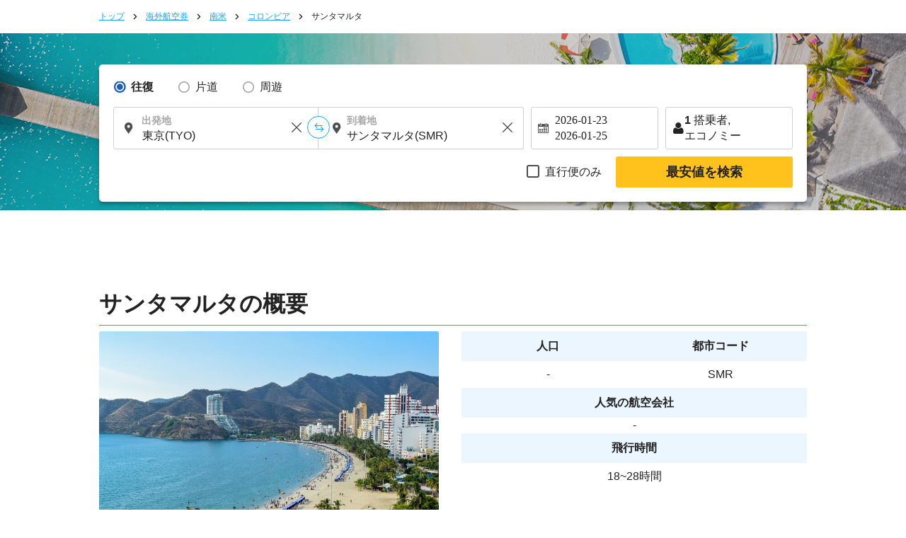

--- FILE ---
content_type: text/html; charset=UTF-8
request_url: https://skyticket.jp/santa_marta/
body_size: 41980
content:
<!DOCTYPE html>
<html lang="ja">
<head data-head-type="cm_pc">

<script src="/js/googletagmanager_hack.js?dt=1769048067"></script>

<!-- Google Tag Manager -->
<script>
    (function(w,d,s,l,i){w[l]=w[l]||[];w[l].push({'gtm.start':
    new Date().getTime(),event:'gtm.js'});var f=d.getElementsByTagName(s)[0],
    j=d.createElement(s),dl=l!='dataLayer'?'&l='+l:'';j.async=true;j.src=
    'https://www.googletagmanager.com/gtm.js?id='+i+dl;f.parentNode.insertBefore(j,f);
    })(window,document,'script','dataLayer','GTM-WCFD2T');
</script>
<!-- End Google Tag Manager -->

	<meta charset="utf-8">
	<script>(function(p){p.dataLayer=p.dataLayer || [];p.dataLayer.push({event:"pageLoad",timestamp:Date.now()})})(window);</script>

	<!-- Optimize Next -->
	<script>
	(function(p,r,o,j,e,c,t,g){
	p['_'+t]={};g=r.createElement('script');g.src='https://www.googletagmanager.com/gtm.js?id=GTM-'+t;r[o].prepend(g);
	g=r.createElement('style');g.innerText='.'+e+t+'{visibility:hidden!important}';r[o].prepend(g);
	r[o][j].add(e+t);setTimeout(function(){if(r[o][j].contains(e+t)){r[o][j].remove(e+t);p['_'+t]=0}},c)
	})(window,document,'documentElement','classList','loading',2000,'N93V39HL')
	</script>
	<!-- End Optimize Next -->

<script>
window.dataLayer = window.dataLayer || [];
dataLayer.push({
  'event_type': 'pre-conversion',
  'skyscanner_redirectid':'',
  'tracking_source_id': 'DV-214205-1',
  'occurred_at':'2026-01-22T04:08:46+00:00',
  'price': '',
  'currency':'JPY',
  'stage': 'home-page',
  'fare_basis_code': '',
  'marketing_carrier': '',
  'platform':'web',
});
</script>

<script>
dataLayer = dataLayer || [];
dataLayer.push({
  'event': 'view_promotion',
  'ecommerce': {
    'affiliation': 'iair',
    'index': '静的',
    'item_id': '都市',
    'promotion_name': '/santa_marta/'
  }
});
</script>



	<title>サンタマルタ行きの飛行機・格安航空券・LCC-------～ 海外航空券の検索・比較・予約｜スカイチケット</title>
	<meta name="description" content="サンタマルタ行きの飛行機・格安航空券の検索・比較するならスカイチケット！JAL・ANA・LCCなど世界の航空会社から格安航空券を選べる。サンタマルタ行きの飛行機片道/往復やエコノミー/ビジネス/ファーストクラス別の条件検索機能も充実、オンラインで24時間予約可能。">
	<meta name="keywords" content="サンタマルタ行き,格安航空券,海外航空券,skyticket,スカイチケット,格安運賃,航空券,空港,割引運賃,格安航空,エコノミー,飛行機予約,LCC,飛行機チケット,格安旅行">
	<meta content="#1ba1ff" name="theme-color">
	<meta property="og:title" content="サンタマルタ行きの飛行機・格安航空券・LCC-------～ 海外航空券の検索・比較・予約｜スカイチケット">
	<meta property="og:type" content="website">
	<link rel="alternate" type="text/html" hreflang="ja" href="https://skyticket.jp/santa_marta/" />
	<link rel="alternate" type="text/html" hreflang="en" href="https://skyticket.com/santa_marta/" />
	<link rel="alternate" type="text/html" hreflang="ko" href="https://ko.skyticket.com/santa_marta/" />
	<link rel="alternate" type="text/html" hreflang="zh" href="https://zh.skyticket.com/santa_marta/" />
	<link rel="alternate" type="text/html" hreflang="zh-tw" href="https://zh-tw.skyticket.com/santa_marta/" />
	<link rel="alternate" type="text/html" hreflang="ar" href="https://ar.skyticket.com/santa_marta/" />
	<link rel="alternate" type="text/html" hreflang="nl" href="https://nl.skyticket.com/santa_marta/" />
	<link rel="alternate" type="text/html" hreflang="fr" href="https://fr.skyticket.com/santa_marta/" />
	<link rel="alternate" type="text/html" hreflang="de" href="https://de.skyticket.com/santa_marta/" />
	<link rel="alternate" type="text/html" hreflang="it" href="https://it.skyticket.com/santa_marta/" />
	<link rel="alternate" type="text/html" hreflang="ms" href="https://ms.skyticket.com/santa_marta/" />
	<link rel="alternate" type="text/html" hreflang="pt" href="https://pt.skyticket.com/santa_marta/" />
	<link rel="alternate" type="text/html" hreflang="ru" href="https://ru.skyticket.com/santa_marta/" />
	<link rel="alternate" type="text/html" hreflang="es" href="https://es.skyticket.com/santa_marta/" />
	<link rel="alternate" type="text/html" hreflang="th" href="https://th.skyticket.com/santa_marta/" />
	<link rel="alternate" type="text/html" hreflang="tl" href="https://tl.skyticket.com/santa_marta/" />
	<link rel="alternate" type="text/html" hreflang="tr" href="https://tr.skyticket.com/santa_marta/" />
	<link rel="alternate" type="text/html" hreflang="vi" href="https://vi.skyticket.com/santa_marta/" />
	<link rel="alternate" type="text/html" hreflang="hi" href="https://hi.skyticket.com/santa_marta/" />
	<link rel="alternate" type="text/html" hreflang="bn" href="https://bn.skyticket.com/santa_marta/" />
	<meta property="og:url" content="https://skyticket.jp/santa_marta/">
		<meta property="og:image" content="https://skyticket.jp/img/ogp/ogp_jp.png">
	<meta property="og:site_name" content="格安航空券/海外航空券/海外旅行はスカイチケット">
	<meta property="og:description" content="サンタマルタ行きの飛行機・格安航空券の検索・比較するならスカイチケット！JAL・ANA・LCCなど世界の航空会社から格安航空券を選べる。サンタマルタ行きの飛行機片道/往復やエコノミー/ビジネス/ファーストクラス別の条件検索機能も充実、オンラインで24時間予約可能。">
	<meta property="fb:admins" content="183153008438582">
	<meta property="fb:app_id" content="931665106881748">
	<link rel="alternate" type="text/html" hreflang="ja" href="https://skyticket.jp/santa_marta/" />
	<link rel="alternate" type="text/html" hreflang="en" href="https://skyticket.com/santa_marta/" />
	<link rel="alternate" type="text/html" hreflang="ko" href="https://ko.skyticket.com/santa_marta/" />
	<link rel="alternate" type="text/html" hreflang="zh" href="https://zh.skyticket.com/santa_marta/" />
	<link rel="alternate" type="text/html" hreflang="zh-tw" href="https://zh-tw.skyticket.com/santa_marta/" />
	<link rel="alternate" type="text/html" hreflang="ar" href="https://ar.skyticket.com/santa_marta/" />
	<link rel="alternate" type="text/html" hreflang="nl" href="https://nl.skyticket.com/santa_marta/" />
	<link rel="alternate" type="text/html" hreflang="fr" href="https://fr.skyticket.com/santa_marta/" />
	<link rel="alternate" type="text/html" hreflang="de" href="https://de.skyticket.com/santa_marta/" />
	<link rel="alternate" type="text/html" hreflang="it" href="https://it.skyticket.com/santa_marta/" />
	<link rel="alternate" type="text/html" hreflang="ms" href="https://ms.skyticket.com/santa_marta/" />
	<link rel="alternate" type="text/html" hreflang="pt" href="https://pt.skyticket.com/santa_marta/" />
	<link rel="alternate" type="text/html" hreflang="ru" href="https://ru.skyticket.com/santa_marta/" />
	<link rel="alternate" type="text/html" hreflang="es" href="https://es.skyticket.com/santa_marta/" />
	<link rel="alternate" type="text/html" hreflang="th" href="https://th.skyticket.com/santa_marta/" />
	<link rel="alternate" type="text/html" hreflang="tl" href="https://tl.skyticket.com/santa_marta/" />
	<link rel="alternate" type="text/html" hreflang="tr" href="https://tr.skyticket.com/santa_marta/" />
	<link rel="alternate" type="text/html" hreflang="vi" href="https://vi.skyticket.com/santa_marta/" />
	<link rel="alternate" type="text/html" hreflang="hi" href="https://hi.skyticket.com/santa_marta/" />
	<link rel="alternate" type="text/html" hreflang="bn" href="https://bn.skyticket.com/santa_marta/" />
			<link rel="canonical" href="https://skyticket.jp/santa_marta/">
	<link rel="stylesheet" href="/css/min/lib.min.css?dt=1769048067">
		<link rel="stylesheet" href="/css/sass.css?dt=1769048067">
	<link rel="stylesheet" href="/css/international.css?dt=1769048067">
	<link rel="stylesheet" href="/css/autocomplete.css?dt=1769048067">
	<!--[if lt IE 9]>
	<script type="text/javascript" src="/js/html5.js"></script>
	<![endif]-->

	<script src="/js/min/lib.min.js?dt=1769048067"></script>



	<!-- AppsFlyer 計測タグ -->
	<script>
	function trackEvent(eventName,eventValue){
		var iframe = document.createElement("IFRAME");
		iframe.setAttribute("src", "af-event://inappevent?eventName="+eventName+"&eventValue="+eventValue);
		document.documentElement.appendChild(iframe);
		iframe.parentNode.removeChild(iframe);
		iframe = null;
	}
	</script>
	<!-- 【アフィリエイト】アクセストレード Froglink LPタグ -->
	<script src="https://h.accesstrade.net/js/nct/lp.min.js" async></script>
	<!-- 【アフィリエイト】afb ITP 航空券 LPタグ -->
	<script>
	if (!window.afblpcvLpConf) {
		window.afblpcvLpConf = [];
	}
	window.afblpcvLpConf.push({
		siteId: "b1bfefa9"
	});
	</script>
	<script src="https://t.afi-b.com/jslib/lpcv.js?cid=b1bfefa9&pid=W82916" async="async"></script>
	<!-- 【アフィリエイト】a8.netトラッキングタグ -->
	<script async src="//statics.a8.net/a8sales/a8sales.js"></script>
	<script async src="//statics.a8.net/a8sales/a8crossDomain.js"></script>

	
<script>(window.BOOMR_mq=window.BOOMR_mq||[]).push(["addVar",{"rua.upush":"false","rua.cpush":"false","rua.upre":"false","rua.cpre":"false","rua.uprl":"false","rua.cprl":"false","rua.cprf":"false","rua.trans":"","rua.cook":"false","rua.ims":"false","rua.ufprl":"false","rua.cfprl":"false","rua.isuxp":"false","rua.texp":"norulematch","rua.ceh":"false","rua.ueh":"false","rua.ieh.st":"0"}]);</script>
                              <script>!function(e){var n="https://s.go-mpulse.net/boomerang/";if("False"=="True")e.BOOMR_config=e.BOOMR_config||{},e.BOOMR_config.PageParams=e.BOOMR_config.PageParams||{},e.BOOMR_config.PageParams.pci=!0,n="https://s2.go-mpulse.net/boomerang/";if(window.BOOMR_API_key="WMK6Q-7U8U8-GSWHP-VFFFJ-LLTV6",function(){function e(){if(!o){var e=document.createElement("script");e.id="boomr-scr-as",e.src=window.BOOMR.url,e.async=!0,i.parentNode.appendChild(e),o=!0}}function t(e){o=!0;var n,t,a,r,d=document,O=window;if(window.BOOMR.snippetMethod=e?"if":"i",t=function(e,n){var t=d.createElement("script");t.id=n||"boomr-if-as",t.src=window.BOOMR.url,BOOMR_lstart=(new Date).getTime(),e=e||d.body,e.appendChild(t)},!window.addEventListener&&window.attachEvent&&navigator.userAgent.match(/MSIE [67]\./))return window.BOOMR.snippetMethod="s",void t(i.parentNode,"boomr-async");a=document.createElement("IFRAME"),a.src="about:blank",a.title="",a.role="presentation",a.loading="eager",r=(a.frameElement||a).style,r.width=0,r.height=0,r.border=0,r.display="none",i.parentNode.appendChild(a);try{O=a.contentWindow,d=O.document.open()}catch(_){n=document.domain,a.src="javascript:var d=document.open();d.domain='"+n+"';void(0);",O=a.contentWindow,d=O.document.open()}if(n)d._boomrl=function(){this.domain=n,t()},d.write("<bo"+"dy onload='document._boomrl();'>");else if(O._boomrl=function(){t()},O.addEventListener)O.addEventListener("load",O._boomrl,!1);else if(O.attachEvent)O.attachEvent("onload",O._boomrl);d.close()}function a(e){window.BOOMR_onload=e&&e.timeStamp||(new Date).getTime()}if(!window.BOOMR||!window.BOOMR.version&&!window.BOOMR.snippetExecuted){window.BOOMR=window.BOOMR||{},window.BOOMR.snippetStart=(new Date).getTime(),window.BOOMR.snippetExecuted=!0,window.BOOMR.snippetVersion=12,window.BOOMR.url=n+"WMK6Q-7U8U8-GSWHP-VFFFJ-LLTV6";var i=document.currentScript||document.getElementsByTagName("script")[0],o=!1,r=document.createElement("link");if(r.relList&&"function"==typeof r.relList.supports&&r.relList.supports("preload")&&"as"in r)window.BOOMR.snippetMethod="p",r.href=window.BOOMR.url,r.rel="preload",r.as="script",r.addEventListener("load",e),r.addEventListener("error",function(){t(!0)}),setTimeout(function(){if(!o)t(!0)},3e3),BOOMR_lstart=(new Date).getTime(),i.parentNode.appendChild(r);else t(!1);if(window.addEventListener)window.addEventListener("load",a,!1);else if(window.attachEvent)window.attachEvent("onload",a)}}(),"".length>0)if(e&&"performance"in e&&e.performance&&"function"==typeof e.performance.setResourceTimingBufferSize)e.performance.setResourceTimingBufferSize();!function(){if(BOOMR=e.BOOMR||{},BOOMR.plugins=BOOMR.plugins||{},!BOOMR.plugins.AK){var n=""=="true"?1:0,t="",a="aodfxfyxhr4k42lrulha-f-fc4b7604b-clientnsv4-s.akamaihd.net",i="false"=="true"?2:1,o={"ak.v":"39","ak.cp":"697305","ak.ai":parseInt("927000",10),"ak.ol":"0","ak.cr":8,"ak.ipv":4,"ak.proto":"h2","ak.rid":"51b1e400","ak.r":51105,"ak.a2":n,"ak.m":"ksd","ak.n":"essl","ak.bpcip":"3.134.91.0","ak.cport":57376,"ak.gh":"23.209.83.87","ak.quicv":"","ak.tlsv":"tls1.3","ak.0rtt":"","ak.0rtt.ed":"","ak.csrc":"-","ak.acc":"","ak.t":"1769054926","ak.ak":"hOBiQwZUYzCg5VSAfCLimQ==lpvzLMnQNxL7sYsmGPM4Th6CXCO5lJbI+yKKAH/HJGeiT7LWVtnUd3KitHUxmwubrUvSYBKSMIUGOCX6K9EO5GLlcLpgc+Ho57Rghk8cz3B8lKLpE6Nm8RgKA3Sf5oAXBeynty8NK0jyRp9ChqK/4W/p1GLCLWaL5HeWzQEMGX/UfmuZPp39s556B72xI5dYJk7WPIs2xWJ+zTomUaINjz14Ds/aYT/[base64]","ak.pv":"75","ak.dpoabenc":"","ak.tf":i};if(""!==t)o["ak.ruds"]=t;var r={i:!1,av:function(n){var t="http.initiator";if(n&&(!n[t]||"spa_hard"===n[t]))o["ak.feo"]=void 0!==e.aFeoApplied?1:0,BOOMR.addVar(o)},rv:function(){var e=["ak.bpcip","ak.cport","ak.cr","ak.csrc","ak.gh","ak.ipv","ak.m","ak.n","ak.ol","ak.proto","ak.quicv","ak.tlsv","ak.0rtt","ak.0rtt.ed","ak.r","ak.acc","ak.t","ak.tf"];BOOMR.removeVar(e)}};BOOMR.plugins.AK={akVars:o,akDNSPreFetchDomain:a,init:function(){if(!r.i){var e=BOOMR.subscribe;e("before_beacon",r.av,null,null),e("onbeacon",r.rv,null,null),r.i=!0}return this},is_complete:function(){return!0}}}}()}(window);</script></head>
<body
		class="ia"
		id="international-flights"
>

<!-- Google Tag Manager (noscript) -->
<noscript>
	<iframe src="//www.googletagmanager.com/ns.html?id=GTM-WCFD2T" height="0" width="0" style="display:none;visibility:hidden"></iframe>
</noscript>
<!-- End Google Tag Manager (noscript) -->

<input type="hidden" id="input_user_status" value="_0_jp_日本語_JPN_jp_¥ 日本円_JPY_0" />
<script>window.Promise || document.write('<script src="//www.promisejs.org/polyfills/promise-7.0.4.min.js"><\/script>');</script>
<script>window.Promise || document.write('<script src="/js/promise-7.0.4.min.js"><\/script>');</script>
<script src="/js/min/globalnav.js?dt=1769048067"></script>
<script>
	$.ajax({
		type:'GET',
		url:'/api/cv/send.php',
		dataType:'json',
		timeout:3000,
		data:{
			"cv_api":{"fb_cv_api":{"event_name":"PageView", "event_id":""}},
			"user_data":{"country_code":"jp","client_ip_address":"3.134.91.151","client_user_agent":"Mozilla\/5.0 (Macintosh; Intel Mac OS X 10_15_7) AppleWebKit\/537.36 (KHTML, like Gecko) Chrome\/131.0.0.0 Safari\/537.36; ClaudeBot\/1.0; +claudebot@anthropic.com)"}		}
	});
</script>
<div class="thin_skin"><!-- for tablet screen -->

		<!-- PC用ヘッダー -->
		<!--lit-part BRUAAAUVAAA=--><!--lit-part 6rhuIjM4Sq4=-->
        <skyticket-header-pc-tb
          
          
          
          
          
          
          
          
          
          
          
          
          
         notice="0" country="jp" currency-code="JPY" service="ia" show-line-menu show-i18n host="menu.skyticket.jp"><template shadowroot="open" shadowrootmode="open"><style>
  * {
    -webkit-box-sizing: border-box;
    box-sizing: border-box;
    margin: 0;
    padding: 0;
    line-height: normal;
    letter-spacing: normal;
  }
  ol,
  ul {
    list-style: none;
  }
  a {
    color: inherit;
    text-decoration: none;
  }
  button,
  input {
    -webkit-appearance: none;
    -moz-appearance: none;
    appearance: none;
    background: transparent;
    border: 0;
    border-radius: 0;
    margin: 0;
  }
  input::-webkit-outer-spin-button,
  input::-webkit-inner-spin-button {
    -webkit-appearance: none;
    appearance: none;
    background: transparent;
    border: 0;
    border-radius: 0;
    margin: 0;
  }

        * {
          color: #222222;
        }
        @media (max-width: 1023px) {
          .header-pc {
            display: none;
          }
          .header-tb {
            display: block;
          }
        }
        @media (min-width: 1024px) {
          .header-pc {
            display: block;
          }
          .header-tb {
            display: none;
          }
        }
      </style><!--lit-part yzT2zsS5Bu0=-->
      <!--lit-node 0--><skyticket-header-tb
        
        
        
        
        
        
        
        
        
        
        
        
        
       class="header-tb" country="jp" currency-code="JPY" notice="0" service="ia" show-line-menu z-index="0" show-i18n host="menu.skyticket.jp" defer-hydration><template shadowroot="open" shadowrootmode="open"><!--lit-part nZDnLJqhqlo=-->
      <!--lit-node 0--><skyticket-header-bar-tb
        
        
        
        
        
        
        
        
        
        
        
       country="jp" currency-code="JPY" notice="0" service="ia" logo-link="/international-flights/" z-index="0" show-i18n host="https://menu.skyticket.jp" defer-hydration><template shadowroot="open" shadowrootmode="open"><style>
  * {
    -webkit-box-sizing: border-box;
    box-sizing: border-box;
    margin: 0;
    padding: 0;
    line-height: normal;
    letter-spacing: normal;
  }
  ol,
  ul {
    list-style: none;
  }
  a {
    color: inherit;
    text-decoration: none;
  }
  button,
  input {
    -webkit-appearance: none;
    -moz-appearance: none;
    appearance: none;
    background: transparent;
    border: 0;
    border-radius: 0;
    margin: 0;
  }
  input::-webkit-outer-spin-button,
  input::-webkit-inner-spin-button {
    -webkit-appearance: none;
    appearance: none;
    background: transparent;
    border: 0;
    border-radius: 0;
    margin: 0;
  }

        .header-bar {
          background-color: #1ba1ff;
          color: #ffffff;
          width: 100%;
        }
        .header-bar-wrapper {
          margin: 0 auto;
          position: relative;
          max-width: 768px;
          width: 100%;
        }
        .header-bar-content {
          -webkit-box-align: center;
          -ms-flex-align: center;
          align-items: center;
          display: -ms-grid;
          display: grid;
          -ms-grid-columns: 140px auto;
          grid-template-columns: 140px auto;
          height: 60px;
          width: 100%;
          padding: 0 16px;
        }
        .skyticketpoint-logo-link {
          background-image: url('https://menu.skyticket.jp/svg/header_point.svg?v0.1');
          background-repeat: no-repeat;
          background-position: center center;
          background-size: contain;
          display: block;
          position: absolute;
          left: 147px;
          top: 0;
          width: 48px;
          height: 100%;
        }
        .skyticketpoint-logo-link:active {
          background-image: url('https://menu.skyticket.jp/svg/header_point_hover.svg?v0.1');
        }
        .header-bar-logo {
          display: block;
          width: 125px;
          height: 38px;
        }
        .header-bar-nav {
          padding-right: 15px;
          display: -webkit-box;
          display: -ms-flexbox;
          display: flex;
          -webkit-box-align: center;
          -ms-flex-align: center;
          align-items: center;
          justify-self: flex-end;
          margin-left: 30px;
        }
        .header-bar-nav-login {
          display: inline-block;
          font-size: 11px;
          min-width: 100px;
          text-align: center;
          border-right: solid 1px rgba(255, 255, 255, 0.8);
        }
        .header-bar-nav-login-href {
          -webkit-box-align: center;
          -ms-flex-align: center;
          align-items: center;
          color: #ffffff;
          display: -webkit-box;
          display: -ms-flexbox;
          display: flex;
          -webkit-box-pack: center;
          -ms-flex-pack: center;
          justify-content: center;
          line-height: 1.2em;
          padding: 6px 0;
        }
        .header-bar-nav-login-href:hover {
          opacity: 0.4;
        }
        .header-bar-nav-text {
          margin-left: 4px;
          line-height: 1.2em;
          word-break: keep-all;
        }
        .header-notice-wrapper {
          margin: 0 8px 0 4px;
        }
        .header-bar-helpMenu {
          background: inherit;
          position: relative;
          display: inline-block;
          text-align: center;
          cursor: pointer;
          font-size: 11px;
          min-width: 100px;
          z-index: var(--menu-zIndex);
        }
        .header-bar-helpMenu-list {
          border: 0;
        }
        .header-bar-helpMenu-list:hover {
          background: #e4e4e4;
        }
        .header-bar-helpMenu-href {
          color: #222222;
          display: block;
          padding: 12px;
          position: relative;
          text-align: left;
          border-bottom: solid 1px #e4e4e4;
          text-decoration: none;
        }
        .header-bar-helpMenu-href:before {
          background-color: #ffffff;
        }
        .header-bar-helpArrow {
          height: 12px;
          position: absolute;
          margin-top: -5px;
          top: 50%;
          right: 12px;
        }
        .header-bar-lang {
          display: inline-block;
          vertical-align: middle;
          -webkit-box-sizing: border-box;
          box-sizing: border-box;
          width: 150px;
          text-align: center;
        }
        .header-bar-lang-href {
          line-height: 1.2em;
          background-color: rgba(255, 255, 255, 0.3);
          padding: 9px 5px;
          border-radius: 15px;
          font-size: 10px;
          border: none;
          cursor: pointer;
          display: block;
          -webkit-box-sizing: border-box;
          box-sizing: border-box;
          color: #ffffff;
        }
        .header-bar-lang-flagIcon {
          width: 1.33333333em;
          margin-left: 5px;
          -webkit-transform: translateY(15%);
          -ms-transform: translateY(15%);
          transform: translateY(15%);
        }
        .header-bar-mainMenu {
          display: inline-block;
          vertical-align: middle;
          font-size: 11px;
          padding-left: 10px;
          width: 100px;
          -webkit-box-sizing: border-box;
          box-sizing: border-box;
          text-align: center;
          z-index: var(--menu-zIndex);
        }
        .header-bar-mainMenu-href {
          width: 105px;
          height: 30px;
          line-height: 2.5em;
          background-color: rgba(255, 255, 255, 0.3);
          cursor: pointer;
          display: block;
          text-align: center;
          font-size: 12px;
          color: #ffffff;
          border-radius: 15px;
        }
        .header-bar-mainMenu-href:after {
          content: '';
          width: 11px;
          height: 11px;
          display: inline-block;
          background: url(https://wc.skyticket.jp/svg/right-arrow-fff.svg?v0.1);
          background-size: 11px;
          background-repeat: no-repeat;
          -webkit-transform: rotate(90deg);
          -ms-transform: rotate(90deg);
          transform: rotate(90deg);
        }
        [data-active='true']:after {
          -webkit-transform: rotate(270deg);
          -ms-transform: rotate(270deg);
          transform: rotate(270deg);
        }
        .header-bar-lang-href:hover,
        .header-bar-mainMenu-href:hover {
          background-color: rgba(255, 255, 255, 0.5);
        }
        .menu-grid-serviceList-mail {
          border-radius: 12px;
          background-color: #ff1d1c;
          margin: 0 10px 0 3px;
          height: 16px;
          line-height: 16px;
        }
        .menu-grid-serviceList-label-text {
          font-family: HiraKakuPro-W6;
          font-size: 11px;
          line-height: 1.09;
          color: #ffffff;
          margin: 0 2px 0 2px;
          top: 50%;
          -webkit-transform: translateY(100%);
          -ms-transform: translateY(100%);
          transform: translateY(100%);
          padding: 2px;
        }
        .header-bar-fader {
          height: 100%;
          position: absolute;
          width: 100%;
          z-index: var(--fader-zIndex);
          display: none;
        }
        .header-bar-langMain-border {
          width: 1px;
          height: 26px;
          margin-right: 8px;
          border-left: solid 1px rgba(255, 255, 255, 0.8);
        }
        .skyticket-pull-down-i18n {
          display: flex;
          gap: 8px;
          margin-left: 8px;
        }
        .header-pull-down-wrapper {
          display: inline-block;
          vertical-align: middle;
          font-size: 11px;
          min-width: 100px;
          box-sizing: border-box;
          text-align: center;
          z-index: var(--pull-down-nav-zIndex);
          position: relative;
        }
        .header-pull-down-wrapper-currency {
          display: inline-block;
          vertical-align: middle;
          font-size: 11px;
          min-width: 120px;
          box-sizing: border-box;
          text-align: center;
          z-index: var(--pull-down-nav-zIndex);
          position: relative;
          white-space: nowrap;
        }
        .header-pull-down-title {
          padding: 0 18.5px;
          height: 30px;
          line-height: 2.5em;
          background-color: rgba(255, 255, 255, 0.3);
          cursor: pointer;
          display: block;
          text-align: center;
          font-size: 12px;
          color: #ffffff;
          border-radius: 15px;
          z-index: var(--pull-down-nav-zIndex);
        }
        .header-pull-down-title:hover {
          background-color: #1c5db5;
        }
        .header-pull-down-name {
          line-height: 2.5em;
        }
        .header-pull-down-fader {
          position: fixed;
          width: 100%;
          height: 100%;
          left: 0;
          top: 0;
          z-index: var(--pull-down-fader-zIndex);
          display: none;
        }
        .header-pull-down-serviceSubUl {
          border: 1px solid #f4f4f4;
          -webkit-box-shadow: 0 2px 4px 0 rgba(0, 0, 0, 0.4);
          box-shadow: 0 2px 4px 0 rgba(0, 0, 0, 0.4);
          position: absolute;
          top: 40px;
          z-index: var(--pull-down-nav-zIndex);
          display: none;
          width: auto;
        }
        .header-pull-down-serviceSubUl:before {
          border: 1px solid transparent;
          border-bottom-color: #ffffff;
          border-width: 10px;
          border-top: 0px;
          border-left: 4px solid transparent;
          border-right: 4px solid transparent;
          content: '';
          display: block;
          position: absolute;
          left: 0px;
          right: 0px;
          margin: auto;
          top: -10px;
          width: 1px;
          z-index: var(--pull-down-nav-zIndex);
        }
        .header-pull-down-serviceSubUl:after {
          border: 7px solid transparent;
          content: '';
          display: block;
          position: absolute;
          left: 0px;
          top: -12px;
          width: 90%;
          z-index: var(--pull-down-nav-zIndex);
        }
        .header-pull-down-serviceSubList {
          background: #f4f4f4;
          color: #222222;
          cursor: pointer;
          height: 40px;
          position: relative;
          white-space: nowrap;
          background-position: left top;
          background-repeat: no-repeat;
          background-size: 30px;
          z-index: var(--pull-down-nav-zIndex);
        }
        .header-pull-down-serviceSubHref {
          background: #ffffff;
          color: #222222;
          display: -webkit-box;
          display: -ms-flexbox;
          display: flex;
          font-size: 12px;
          -webkit-box-pack: justify;
          -ms-flex-pack: justify;
          justify-content: space-between;
          padding: 12px;
          position: relative;
          text-decoration: none;
          width: 100%;
          align-items: center;
        }
        .header-pull-down-serviceSubHref:hover {
          background: #e4e4e4;
        }
      </style><!--lit-part aO3i87zLEGk=-->
      <header class="header-bar">
        <div class="header-bar-wrapper">
          <div class="header-bar-content">
            <!--lit-node 3--><a href="/international-flights/">
              <!--lit-node 4--><img
                class="header-bar-logo"
                src="https://menu.skyticket.jp/svg/logo.svg?v0.1"
                alt="skyticket"
              />
            </a>
            <a
              href="https://skyticket.jp/point/"
              class="skyticketpoint-logo-link"
              target="_blank"
            >
            </a>
            <div class="header-bar-nav">
              <!--lit-part 8K7cV1j2gS4=-->
                    <div class="header-bar-nav-login">
                      <!--lit-node 1--><a
                        class="header-bar-nav-login-href"
                        href="/user/search.php"
                      >
                        <!--lit-node 2--><img
                          src="https://menu.skyticket.jp/svg/file-alt-fff.svg?v0.1"
                          alt=""
                          width="14"
                          height="14"
                          loading="lazy"
                        />
                        <span class="header-bar-nav-text">予約確認</span>
                      </a>
                    </div>
                    <div class="header-bar-nav-login">
                      <!--lit-node 5--><a
                        class="header-bar-nav-login-href"
                        href="/user/login.php"
                      >
                        <!--lit-node 6--><img
                          src="https://menu.skyticket.jp/svg/user-white-close-up-shape.svg?v0.1"
                          alt=""
                          width="14"
                          height="14"
                          loading="lazy"
                        />
                        <span class="header-bar-nav-text">ログイン</span>
                      </a>
                    </div>
                  <!--/lit-part-->
              <div class="header-bar-helpMenu">
                <a
                  class="header-bar-nav-login-href"
                  href="https://support.skyticket.jp/hc/ja"
                  target="_blank"
                  rel="noopener noreferrer"
                >
                  <!--lit-node 10--><img
                    src="https://menu.skyticket.jp/svg/question-title-fff.svg?v0.1"
                    alt=""
                    width="16"
                    height="16"
                    loading="lazy"
                  />
                  <span class="header-bar-nav-text">サポート</span>
                </a>
              </div>

              <div class="header-bar-langMain-border"></div>
              <!--lit-part CI/ddZpx2SM=-->
                    <!--lit-node 0--><div class="header-bar-lang" >
                      <a class="header-bar-lang-href" href="javascript:void(0)">
                        <!--lit-part-->日本語<!--/lit-part--> |
                        <!--lit-node 3--><img
                          class="header-bar-lang-flagIcon"
                          src="https://menu.skyticket.jp/svg/flags/jp.svg?v0.1"
                          alt=""
                          loading="lazy"
                        />
                        <!--lit-part-->JPY 日本円<!--/lit-part-->
                      </a>
                    </div>
                  <!--/lit-part-->
              <!--lit-node 14--><div
                class="header-bar-mainMenu"
                style="z-index:4;"
              >
                <!--lit-node 15--><a
                  class="header-bar-mainMenu-href"
                  href="javascript:void(0)"
                  
                  style=""
                  data-active=""
                >
                  <span>メニュー</span>
                </a>
              </div>
            </div>
          </div>
        </div>
        <!--lit-node 17--><skyticket-menu-tb
          
          
          
          
          
          
         notice="0" style="display:none;" z-index="0" host="https://menu.skyticket.jp" defer-hydration><template shadowroot="open" shadowrootmode="open"><style>
  * {
    -webkit-box-sizing: border-box;
    box-sizing: border-box;
    margin: 0;
    padding: 0;
    line-height: normal;
    letter-spacing: normal;
  }
  ol,
  ul {
    list-style: none;
  }
  a {
    color: inherit;
    text-decoration: none;
  }
  button,
  input {
    -webkit-appearance: none;
    -moz-appearance: none;
    appearance: none;
    background: transparent;
    border: 0;
    border-radius: 0;
    margin: 0;
  }
  input::-webkit-outer-spin-button,
  input::-webkit-inner-spin-button {
    -webkit-appearance: none;
    appearance: none;
    background: transparent;
    border: 0;
    border-radius: 0;
    margin: 0;
  }

        * {
          color: #222222;
        }
      </style><!--lit-part bNliWfyFt6w=-->
      <!--lit-node 0--><skyticket-menu-list-tb
        
        
        
        
        
       notice="0" z-index="0" host="https://menu.skyticket.jp" defer-hydration><template shadowroot="open" shadowrootmode="open"><style>
  * {
    -webkit-box-sizing: border-box;
    box-sizing: border-box;
    margin: 0;
    padding: 0;
    line-height: normal;
    letter-spacing: normal;
  }
  ol,
  ul {
    list-style: none;
  }
  a {
    color: inherit;
    text-decoration: none;
  }
  button,
  input {
    -webkit-appearance: none;
    -moz-appearance: none;
    appearance: none;
    background: transparent;
    border: 0;
    border-radius: 0;
    margin: 0;
  }
  input::-webkit-outer-spin-button,
  input::-webkit-inner-spin-button {
    -webkit-appearance: none;
    appearance: none;
    background: transparent;
    border: 0;
    border-radius: 0;
    margin: 0;
  }

        .menu-inner {
          background-color: #ffffff;
          -webkit-box-shadow: 0 2px 4px 1px rgba(0, 0, 0, 0.4);
          box-shadow: 0 2px 4px 1px rgba(0, 0, 0, 0.4);
          min-width: 100%;
          padding: 24px 0;
          position: absolute;
          z-index: var(--inner-zIndex);
          height: 620px;
        }
        .menu-grid {
          display: grid;
          font-size: 12px;
          grid-template-columns: 2fr 1fr;
          margin: 0 auto;
          width: 768px;
          padding: 0 16px;
        }
        .menu-grid-serviceList {
          display: grid;
          grid-template-columns: 1fr 1fr;
          grid-template-rows: 115px 115px 115px 115px; /* grid-template-rows: repeat(4, max(115px)); とするとEdgeで壊れる */
          grid-gap: 10px 40px;
          grid-auto-flow: column;
          width: 95%;
        }
        .menu-grid-serviceListUl:nth-child(2) {
          position: relative;
          top: 5px;
        }
        .menu-grid-serviceListUl:nth-child(3) {
          position: relative;
          top: 128px;
        }
        .menu-grid-serviceListUl:nth-child(4) {
          position: relative;
          top: 120px;
        }
        .menu-grid-serviceListUl:nth-child(6) {
          position: relative;
          top: 10px;
        }
        .menu-grid-serviceListUl:nth-child(7) {
          position: relative;
          top: 20px;
        }
        .menu-grid-serviceList-href {
          display: flex;
          align-items: center;
          padding: 12px 12px 12px 0;
          position: relative;
          text-align: left;
        }
        .menu-grid-serviceList-href:not([class~='search'], [class~='login'], [class~='logout']) {
          border-bottom: solid 1px #e4e4e4;
        }
        [class~='login'] {
          border-top: solid 1px #e4e4e4;
        }
        .search {
          padding: 6px 12px 6px 0;
        }
        .menu-grid-serviceList-href:not(:first-child) {
          border-bottom: solid 1px #ff1d1c;
        }
        .menu-grid-serviceList-href:hover {
          background-color: #f4f4f4;
        }
        .menu-grid-userArea {
          border: solid 1px #e4e4e4;
          padding: 16px;
        }
        .menu-grid-serviceList-icon {
          width: 16px;
          height: 16px;
          margin-right: 8px;
          vertical-align: bottom;
        }
        .menu-grid-serviceList-arrow {
          position: absolute;
          width: 14px;
          height: 14px;
          right: 12px;
          top: 50%;
          -webkit-transform: translateY(-50%);
          transform: translateY(-50%);
        }
        .menu-grid-serviceList-href-subMark {
          width: 8px;
          height: 12px;
          margin: 0 8px 0 16px;
          font-family: HiraKakuPro-W3;
          font-size: 12px;
          color: #a6a6a6;
        }
        .menu-grid-supportListUl {
          margin-bottom: 24px;
        }
        .menu-grid-serviceList-mail {
          top: 26%;
          right: 20%;
          position: absolute;
          height: 16px;
          line-height: 16px;
        }
        .menu-grid-serviceList-label {
          border-radius: 12px;
          background-color: #ff1d1c;
          top: 50%;
          right: 20%;
          -webkit-transform: translateY(-50%);
          transform: translateY(-50%);
          position: absolute;
          height: 16px;
          line-height: 16px;
        }
        .menu-grid-serviceList-label {
          background-color: #ffc11c;
        }
        .menu-grid-serviceList-label-text {
          font-family: HiraKakuPro-W6;
          font-size: 11px;
          line-height: 1.09;
          color: #ffffff;
          margin: 0 2px 0 2px;
          top: 50%;
          -webkit-transform: translateY(100%);
          transform: translateY(100%);
          padding: 2px;
        }
        .menu-grid-support-text {
          font-size: 10px;
        }
      </style><!--lit-part op8vRnfBdfI=-->
      <!--lit-node 0--><div
        class="menu-inner"
        style="z-index:4;"
      >
        <div class="menu-grid">
          <section>
            <div class="menu-grid-serviceList">
              <!--lit-part--><!--lit-part hKhoelB+2P0=-->
                  <ul class="menu-grid-serviceListUl">
                    <h3><!--lit-part-->航空券<!--/lit-part--></h3>
                    <!--lit-part--><!--lit-part rNNg5C8kS5Q=-->
                        <li class="menu-grid-serviceList-item">
                          <!--lit-node 1--><a
                            class="menu-grid-serviceList-href kokunai"
                            href="/flights-in-japan/"
                            target=""
                            rel=""
                          >
                            <!--lit-part--><!--/lit-part-->
                            <!--lit-node 3--><img
                              class="menu-grid-serviceList-icon"
                              src="https://menu.skyticket.jp/svg/menu-sp/service-flight-kokunai.svg?v0.1"
                              alt=""
                              loading="lazy"
                            />
                            <span><!--lit-part-->国内航空券<!--/lit-part--></span>
                            <!--lit-node 6--><img
                              class="menu-grid-serviceList-arrow"
                              src="https://menu.skyticket.jp/svg/right-arrow.svg?v0.1"
                              alt=""
                              loading="lazy"
                            />
                          </a>
                        </li>
                      <!--/lit-part--><!--lit-part rNNg5C8kS5Q=-->
                        <li class="menu-grid-serviceList-item">
                          <!--lit-node 1--><a
                            class="menu-grid-serviceList-href kaigai"
                            href="/international-flights/"
                            target=""
                            rel=""
                          >
                            <!--lit-part--><!--/lit-part-->
                            <!--lit-node 3--><img
                              class="menu-grid-serviceList-icon"
                              src="https://menu.skyticket.jp/svg/menu-sp/service-flight-kaigai.svg?v0.1"
                              alt=""
                              loading="lazy"
                            />
                            <span><!--lit-part-->海外航空券<!--/lit-part--></span>
                            <!--lit-node 6--><img
                              class="menu-grid-serviceList-arrow"
                              src="https://menu.skyticket.jp/svg/right-arrow.svg?v0.1"
                              alt=""
                              loading="lazy"
                            />
                          </a>
                        </li>
                      <!--/lit-part--><!--/lit-part-->
                  </ul>
                <!--/lit-part--><!--lit-part hKhoelB+2P0=-->
                  <ul class="menu-grid-serviceListUl">
                    <h3><!--lit-part-->お得なセット予約<!--/lit-part--></h3>
                    <!--lit-part--><!--lit-part rNNg5C8kS5Q=-->
                        <li class="menu-grid-serviceList-item">
                          <!--lit-node 1--><a
                            class="menu-grid-serviceList-href tour"
                            href="/tour/"
                            target=""
                            rel=""
                          >
                            <!--lit-part--><!--/lit-part-->
                            <!--lit-node 3--><img
                              class="menu-grid-serviceList-icon"
                              src="https://menu.skyticket.jp/svg/menu-sp/service-tour-kokunai.svg?v0.1"
                              alt=""
                              loading="lazy"
                            />
                            <span><!--lit-part-->国内ツアー<!--/lit-part--></span>
                            <!--lit-node 6--><img
                              class="menu-grid-serviceList-arrow"
                              src="https://menu.skyticket.jp/svg/right-arrow.svg?v0.1"
                              alt=""
                              loading="lazy"
                            />
                          </a>
                        </li>
                      <!--/lit-part--><!--lit-part rNNg5C8kS5Q=-->
                        <li class="menu-grid-serviceList-item">
                          <!--lit-node 1--><a
                            class="menu-grid-serviceList-href tour-train"
                            href="/tour/train/"
                            target=""
                            rel=""
                          >
                            <!--lit-part--><!--/lit-part-->
                            <!--lit-node 3--><img
                              class="menu-grid-serviceList-icon"
                              src="https://menu.skyticket.jp/svg/menu-sp/service-tour-train.svg?v0.1"
                              alt=""
                              loading="lazy"
                            />
                            <span><!--lit-part-->新幹線+ホテル<!--/lit-part--></span>
                            <!--lit-node 6--><img
                              class="menu-grid-serviceList-arrow"
                              src="https://menu.skyticket.jp/svg/right-arrow.svg?v0.1"
                              alt=""
                              loading="lazy"
                            />
                          </a>
                        </li>
                      <!--/lit-part--><!--lit-part rNNg5C8kS5Q=-->
                        <li class="menu-grid-serviceList-item">
                          <!--lit-node 1--><a
                            class="menu-grid-serviceList-href dp"
                            href="/dp/"
                            target=""
                            rel=""
                          >
                            <!--lit-part--><!--/lit-part-->
                            <!--lit-node 3--><img
                              class="menu-grid-serviceList-icon"
                              src="https://menu.skyticket.jp/svg/menu-sp/service-dp-da.svg?v0.1"
                              alt=""
                              loading="lazy"
                            />
                            <span><!--lit-part-->国内航空券+ホテル<!--/lit-part--></span>
                            <!--lit-node 6--><img
                              class="menu-grid-serviceList-arrow"
                              src="https://menu.skyticket.jp/svg/right-arrow.svg?v0.1"
                              alt=""
                              loading="lazy"
                            />
                          </a>
                        </li>
                      <!--/lit-part--><!--lit-part rNNg5C8kS5Q=-->
                        <li class="menu-grid-serviceList-item">
                          <!--lit-node 1--><a
                            class="menu-grid-serviceList-href kaigai-dp"
                            href="/dp/international/"
                            target=""
                            rel=""
                          >
                            <!--lit-part--><!--/lit-part-->
                            <!--lit-node 3--><img
                              class="menu-grid-serviceList-icon"
                              src="https://menu.skyticket.jp/svg/menu-sp/service-dp-ia.svg?v0.1"
                              alt=""
                              loading="lazy"
                            />
                            <span><!--lit-part-->海外航空券+ホテル<!--/lit-part--></span>
                            <!--lit-node 6--><img
                              class="menu-grid-serviceList-arrow"
                              src="https://menu.skyticket.jp/svg/right-arrow.svg?v0.1"
                              alt=""
                              loading="lazy"
                            />
                          </a>
                        </li>
                      <!--/lit-part--><!--lit-part rNNg5C8kS5Q=-->
                        <li class="menu-grid-serviceList-item">
                          <!--lit-node 1--><a
                            class="menu-grid-serviceList-href tour-international"
                            href="/tour/international/"
                            target=""
                            rel=""
                          >
                            <!--lit-part--><!--/lit-part-->
                            <!--lit-node 3--><img
                              class="menu-grid-serviceList-icon"
                              src="https://menu.skyticket.jp/svg/menu-sp/service-tour-kaigai.svg?v0.1"
                              alt=""
                              loading="lazy"
                            />
                            <span><!--lit-part-->海外ツアー<!--/lit-part--></span>
                            <!--lit-node 6--><img
                              class="menu-grid-serviceList-arrow"
                              src="https://menu.skyticket.jp/svg/right-arrow.svg?v0.1"
                              alt=""
                              loading="lazy"
                            />
                          </a>
                        </li>
                      <!--/lit-part--><!--/lit-part-->
                  </ul>
                <!--/lit-part--><!--lit-part hKhoelB+2P0=-->
                  <ul class="menu-grid-serviceListUl">
                    <h3><!--lit-part-->ホテル・旅館<!--/lit-part--></h3>
                    <!--lit-part--><!--lit-part rNNg5C8kS5Q=-->
                        <li class="menu-grid-serviceList-item">
                          <!--lit-node 1--><a
                            class="menu-grid-serviceList-href hotel"
                            href="/hotel/"
                            target=""
                            rel=""
                          >
                            <!--lit-part--><!--/lit-part-->
                            <!--lit-node 3--><img
                              class="menu-grid-serviceList-icon"
                              src="https://menu.skyticket.jp/svg/menu-sp/service-hotel.svg?v0.1"
                              alt=""
                              loading="lazy"
                            />
                            <span><!--lit-part-->国内ホテル<!--/lit-part--></span>
                            <!--lit-node 6--><img
                              class="menu-grid-serviceList-arrow"
                              src="https://menu.skyticket.jp/svg/right-arrow.svg?v0.1"
                              alt=""
                              loading="lazy"
                            />
                          </a>
                        </li>
                      <!--/lit-part--><!--lit-part rNNg5C8kS5Q=-->
                        <li class="menu-grid-serviceList-item">
                          <!--lit-node 1--><a
                            class="menu-grid-serviceList-href hotel-overseas"
                            href="/hotel/overseas/"
                            target=""
                            rel=""
                          >
                            <!--lit-part--><!--/lit-part-->
                            <!--lit-node 3--><img
                              class="menu-grid-serviceList-icon"
                              src="https://menu.skyticket.jp/svg/menu-sp/service-hotel-overseas.svg?v0.1"
                              alt=""
                              loading="lazy"
                            />
                            <span><!--lit-part-->海外ホテル<!--/lit-part--></span>
                            <!--lit-node 6--><img
                              class="menu-grid-serviceList-arrow"
                              src="https://menu.skyticket.jp/svg/right-arrow.svg?v0.1"
                              alt=""
                              loading="lazy"
                            />
                          </a>
                        </li>
                      <!--/lit-part--><!--/lit-part-->
                  </ul>
                <!--/lit-part--><!--lit-part hKhoelB+2P0=-->
                  <ul class="menu-grid-serviceListUl">
                    <h3><!--lit-part-->レンタカー<!--/lit-part--></h3>
                    <!--lit-part--><!--lit-part rNNg5C8kS5Q=-->
                        <li class="menu-grid-serviceList-item">
                          <!--lit-node 1--><a
                            class="menu-grid-serviceList-href rentacar"
                            href="/rentacar/"
                            target=""
                            rel=""
                          >
                            <!--lit-part--><!--/lit-part-->
                            <!--lit-node 3--><img
                              class="menu-grid-serviceList-icon"
                              src="https://menu.skyticket.jp/svg/menu-sp/service-rentacar.svg?v0.1"
                              alt=""
                              loading="lazy"
                            />
                            <span><!--lit-part-->国内レンタカー<!--/lit-part--></span>
                            <!--lit-node 6--><img
                              class="menu-grid-serviceList-arrow"
                              src="https://menu.skyticket.jp/svg/right-arrow.svg?v0.1"
                              alt=""
                              loading="lazy"
                            />
                          </a>
                        </li>
                      <!--/lit-part--><!--/lit-part-->
                  </ul>
                <!--/lit-part--><!--lit-part hKhoelB+2P0=-->
                  <ul class="menu-grid-serviceListUl">
                    <h3><!--lit-part-->グルメ<!--/lit-part--></h3>
                    <!--lit-part--><!--lit-part rNNg5C8kS5Q=-->
                        <li class="menu-grid-serviceList-item">
                          <!--lit-node 1--><a
                            class="menu-grid-serviceList-href gourmet"
                            href="/gourmet/restaurant/"
                            target=""
                            rel=""
                          >
                            <!--lit-part--><!--/lit-part-->
                            <!--lit-node 3--><img
                              class="menu-grid-serviceList-icon"
                              src="https://menu.skyticket.jp/svg/menu-sp/service-restaurant.svg?v0.1"
                              alt=""
                              loading="lazy"
                            />
                            <span><!--lit-part-->レストラン<!--/lit-part--></span>
                            <!--lit-node 6--><img
                              class="menu-grid-serviceList-arrow"
                              src="https://menu.skyticket.jp/svg/right-arrow.svg?v0.1"
                              alt=""
                              loading="lazy"
                            />
                          </a>
                        </li>
                      <!--/lit-part--><!--lit-part rNNg5C8kS5Q=-->
                        <li class="menu-grid-serviceList-item">
                          <!--lit-node 1--><a
                            class="menu-grid-serviceList-href gourmet"
                            href="/gourmet/takeout/"
                            target=""
                            rel=""
                          >
                            <!--lit-part--><!--/lit-part-->
                            <!--lit-node 3--><img
                              class="menu-grid-serviceList-icon"
                              src="https://menu.skyticket.jp/svg/menu-sp/service-takeout.svg?v0.2"
                              alt=""
                              loading="lazy"
                            />
                            <span><!--lit-part-->テイクアウト<!--/lit-part--></span>
                            <!--lit-node 6--><img
                              class="menu-grid-serviceList-arrow"
                              src="https://menu.skyticket.jp/svg/right-arrow.svg?v0.1"
                              alt=""
                              loading="lazy"
                            />
                          </a>
                        </li>
                      <!--/lit-part--><!--/lit-part-->
                  </ul>
                <!--/lit-part--><!--lit-part hKhoelB+2P0=-->
                  <ul class="menu-grid-serviceListUl">
                    <h3><!--lit-part-->交通機関<!--/lit-part--></h3>
                    <!--lit-part--><!--lit-part rNNg5C8kS5Q=-->
                        <li class="menu-grid-serviceList-item">
                          <!--lit-node 1--><a
                            class="menu-grid-serviceList-href bus"
                            href="/bus/"
                            target=""
                            rel=""
                          >
                            <!--lit-part--><!--/lit-part-->
                            <!--lit-node 3--><img
                              class="menu-grid-serviceList-icon"
                              src="https://menu.skyticket.jp/svg/menu-sp/service-bus.svg?v0.1"
                              alt=""
                              loading="lazy"
                            />
                            <span><!--lit-part-->高速バス<!--/lit-part--></span>
                            <!--lit-node 6--><img
                              class="menu-grid-serviceList-arrow"
                              src="https://menu.skyticket.jp/svg/right-arrow.svg?v0.1"
                              alt=""
                              loading="lazy"
                            />
                          </a>
                        </li>
                      <!--/lit-part--><!--lit-part rNNg5C8kS5Q=-->
                        <li class="menu-grid-serviceList-item">
                          <!--lit-node 1--><a
                            class="menu-grid-serviceList-href ferry"
                            href="/ferry/"
                            target=""
                            rel=""
                          >
                            <!--lit-part--><!--/lit-part-->
                            <!--lit-node 3--><img
                              class="menu-grid-serviceList-icon"
                              src="https://menu.skyticket.jp/svg/menu-sp/service-ferry.svg?v0.1"
                              alt=""
                              loading="lazy"
                            />
                            <span><!--lit-part-->フェリー<!--/lit-part--></span>
                            <!--lit-node 6--><img
                              class="menu-grid-serviceList-arrow"
                              src="https://menu.skyticket.jp/svg/right-arrow.svg?v0.1"
                              alt=""
                              loading="lazy"
                            />
                          </a>
                        </li>
                      <!--/lit-part--><!--lit-part rNNg5C8kS5Q=-->
                        <li class="menu-grid-serviceList-item">
                          <!--lit-node 1--><a
                            class="menu-grid-serviceList-href charter"
                            href="/charter/"
                            target=""
                            rel=""
                          >
                            <!--lit-part--><!--/lit-part-->
                            <!--lit-node 3--><img
                              class="menu-grid-serviceList-icon"
                              src="https://menu.skyticket.jp/svg/menu-sp/service-charter.svg?v0.1"
                              alt=""
                              loading="lazy"
                            />
                            <span><!--lit-part-->ヘリコプター<!--/lit-part--></span>
                            <!--lit-node 6--><img
                              class="menu-grid-serviceList-arrow"
                              src="https://menu.skyticket.jp/svg/right-arrow.svg?v0.1"
                              alt=""
                              loading="lazy"
                            />
                          </a>
                        </li>
                      <!--/lit-part--><!--/lit-part-->
                  </ul>
                <!--/lit-part--><!--lit-part hKhoelB+2P0=-->
                  <ul class="menu-grid-serviceListUl">
                    <h3><!--lit-part-->留学<!--/lit-part--></h3>
                    <!--lit-part--><!--lit-part rNNg5C8kS5Q=-->
                        <li class="menu-grid-serviceList-item">
                          <!--lit-node 1--><a
                            class="menu-grid-serviceList-href rentacar"
                            href="/study-abroad/"
                            target=""
                            rel=""
                          >
                            <!--lit-part--><!--/lit-part-->
                            <!--lit-node 3--><img
                              class="menu-grid-serviceList-icon"
                              src="https://menu.skyticket.jp/svg/menu-sp/service-studyabroad.svg?v0.1"
                              alt=""
                              loading="lazy"
                            />
                            <span><!--lit-part-->留学<!--/lit-part--></span>
                            <!--lit-node 6--><img
                              class="menu-grid-serviceList-arrow"
                              src="https://menu.skyticket.jp/svg/right-arrow.svg?v0.1"
                              alt=""
                              loading="lazy"
                            />
                          </a>
                        </li>
                      <!--/lit-part--><!--/lit-part-->
                  </ul>
                <!--/lit-part--><!--lit-part hKhoelB+2P0=-->
                  <ul class="menu-grid-serviceListUl">
                    <h3><!--lit-part-->旅のオプション<!--/lit-part--></h3>
                    <!--lit-part--><!--lit-part rNNg5C8kS5Q=-->
                        <li class="menu-grid-serviceList-item">
                          <!--lit-node 1--><a
                            class="menu-grid-serviceList-href esim"
                            href="/esim/"
                            target=""
                            rel=""
                          >
                            <!--lit-part--><!--/lit-part-->
                            <!--lit-node 3--><img
                              class="menu-grid-serviceList-icon"
                              src="https://menu.skyticket.jp/svg/menu-sp/service-esim.svg?v0.1"
                              alt=""
                              loading="lazy"
                            />
                            <span><!--lit-part-->eSIM<!--/lit-part--></span>
                            <!--lit-node 6--><img
                              class="menu-grid-serviceList-arrow"
                              src="https://menu.skyticket.jp/svg/right-arrow.svg?v0.1"
                              alt=""
                              loading="lazy"
                            />
                          </a>
                        </li>
                      <!--/lit-part--><!--lit-part rNNg5C8kS5Q=-->
                        <li class="menu-grid-serviceList-item">
                          <!--lit-node 1--><a
                            class="menu-grid-serviceList-href wifi"
                            href="/wifi/"
                            target=""
                            rel=""
                          >
                            <!--lit-part--><!--/lit-part-->
                            <!--lit-node 3--><img
                              class="menu-grid-serviceList-icon"
                              src="https://menu.skyticket.jp/svg/menu-sp/service-wifi.svg?v0.1"
                              alt=""
                              loading="lazy"
                            />
                            <span><!--lit-part-->WiFiレンタル<!--/lit-part--></span>
                            <!--lit-node 6--><img
                              class="menu-grid-serviceList-arrow"
                              src="https://menu.skyticket.jp/svg/right-arrow.svg?v0.1"
                              alt=""
                              loading="lazy"
                            />
                          </a>
                        </li>
                      <!--/lit-part--><!--lit-part rNNg5C8kS5Q=-->
                        <li class="menu-grid-serviceList-item">
                          <!--lit-node 1--><a
                            class="menu-grid-serviceList-href guide"
                            href="/guide/"
                            target=""
                            rel=""
                          >
                            <!--lit-part--><!--/lit-part-->
                            <!--lit-node 3--><img
                              class="menu-grid-serviceList-icon"
                              src="https://menu.skyticket.jp/svg/menu-sp/service-guide.svg?v0.1"
                              alt=""
                              loading="lazy"
                            />
                            <span><!--lit-part-->観光ガイド<!--/lit-part--></span>
                            <!--lit-node 6--><img
                              class="menu-grid-serviceList-arrow"
                              src="https://menu.skyticket.jp/svg/right-arrow.svg?v0.1"
                              alt=""
                              loading="lazy"
                            />
                          </a>
                        </li>
                      <!--/lit-part--><!--lit-part rNNg5C8kS5Q=-->
                        <li class="menu-grid-serviceList-item">
                          <!--lit-node 1--><a
                            class="menu-grid-serviceList-href premium"
                            href="/premium/?new_window=1"
                            target="_blank"
                            rel="noreferrer"
                          >
                            <!--lit-part--><!--/lit-part-->
                            <!--lit-node 3--><img
                              class="menu-grid-serviceList-icon"
                              src="https://menu.skyticket.jp/svg/menu-sp/service-premium.svg?v0.1"
                              alt=""
                              loading="lazy"
                            />
                            <span><!--lit-part-->プレミアム<!--/lit-part--></span>
                            <!--lit-node 6--><img
                              class="menu-grid-serviceList-arrow"
                              src="https://menu.skyticket.jp/svg/right-arrow.svg?v0.1"
                              alt=""
                              loading="lazy"
                            />
                          </a>
                        </li>
                      <!--/lit-part--><!--/lit-part-->
                  </ul>
                <!--/lit-part--><!--/lit-part-->
            </div>
          </section>

          <section>
            <div class="menu-grid-userArea">
              <!--lit-part--><!--lit-part kQifAxf2sw8=-->
                  <ul class="menu-grid-supportListUl">
                    <h3><!--lit-part-->サポート<!--/lit-part--></h3>
                    <!--lit-part--><!--lit-part BRUAAAUVAAA=--><!--lit-part AHype8nN1MY=-->
                              <li class="menu-grid-supportList-item">
                                <!--lit-node 1--><a
                                  class="menu-grid-serviceList-href faq"
                                  href="https://support.skyticket.jp/hc/ja"
                                  target="_blank"
                                  rel="noopener noreferrer"
                                >
                                  <!--lit-node 2--><img
                                    class="menu-grid-serviceList-icon"
                                    src="https://menu.skyticket.jp/svg/menu-sp/message-question-fill.svg?v0.1"
                                    alt=""
                                    loading="lazy"
                                  />
                                  <span class="menu-grid-support-text"
                                    ><!--lit-part-->ご利用方法・キャンセル・ご質問<!--/lit-part--></span
                                  >
                                  <!--lit-node 5--><img
                                    class="menu-grid-serviceList-arrow"
                                    src="https://menu.skyticket.jp/svg/right-arrow.svg?v0.1"
                                    alt=""
                                    loading="lazy"
                                  />
                                </a>
                              </li>
                            <!--/lit-part--><?><!--/lit-part--><!--lit-part BRUAAAUVAAA=--><!--lit-part BRUAAAUVAAA=--><?><!--/lit-part--><?><!--/lit-part--><!--/lit-part-->
                  </ul>
                <!--/lit-part--><!--/lit-part-->
              <!--lit-part--><!--lit-part rX5cYzXLjG4=-->
                      <ul class="menu-grid-userListUl">
                        <h3><!--lit-part-->予約管理<!--/lit-part--></h3>
                        <!--lit-part--><!--lit-part c/5xAfYcr+s=-->
                            <li class="menu-grid-userList-item">
                              <!--lit-node 1--><a
                                class="menu-grid-serviceList-href search"
                                href="/user/search.php"
                              >
                                <!--lit-part BRUAAAUVAAA=--><?><!--/lit-part-->
                                <!--lit-node 3--><img
                                  class="menu-grid-serviceList-icon"
                                  src="https://menu.skyticket.jp/svg/menu-sp/others-checkfile.svg?v0.1"
                                  alt=""
                                  loading="lazy"
                                />
                                <span><!--lit-part-->予約確認・キャンセル<!--/lit-part--></span>
                                <!--lit-node 6--><img
                                  class="menu-grid-serviceList-arrow"
                                  src="https://menu.skyticket.jp/svg/right-arrow.svg?v0.1"
                                  alt=""
                                  loading="lazy"
                                />
                              </a>

                              <!--lit-part J77MHmjRV9I=-->
                                <ul>
                                  <!--lit-part--><!--lit-part JNqB6km3l6Q=-->
                                      <li>
                                        <!--lit-node 1--><a
                                          class="menu-grid-serviceList-href search"
                                          href="/user/search.php"
                                          ><span
                                            class="menu-grid-serviceList-href-subMark"
                                            >∟</span
                                          ><!--lit-part-->座席指定（国内航空券）<!--/lit-part-->
                                          <!--lit-node 4--><img
                                            class="menu-grid-serviceList-arrow"
                                            src="https://menu.skyticket.jp/svg/right-arrow.svg?v0.1"
                                            alt=""
                                            loading="lazy"
                                          />
                                        </a>
                                      </li>
                                    <!--/lit-part--><!--lit-part JNqB6km3l6Q=-->
                                      <li>
                                        <!--lit-node 1--><a
                                          class="menu-grid-serviceList-href search"
                                          href="/user/search.php"
                                          ><span
                                            class="menu-grid-serviceList-href-subMark"
                                            >∟</span
                                          ><!--lit-part-->領収書発行<!--/lit-part-->
                                          <!--lit-node 4--><img
                                            class="menu-grid-serviceList-arrow"
                                            src="https://menu.skyticket.jp/svg/right-arrow.svg?v0.1"
                                            alt=""
                                            loading="lazy"
                                          />
                                        </a>
                                      </li>
                                    <!--/lit-part--><!--/lit-part-->
                                </ul>
                              <!--/lit-part-->
                            </li>
                          <!--/lit-part--><!--lit-part c/5xAfYcr+s=-->
                            <li class="menu-grid-userList-item">
                              <!--lit-node 1--><a
                                class="menu-grid-serviceList-href login"
                                href="/user/login.php"
                              >
                                <!--lit-part BRUAAAUVAAA=--><?><!--/lit-part-->
                                <!--lit-node 3--><img
                                  class="menu-grid-serviceList-icon"
                                  src="https://menu.skyticket.jp/svg/menu-sp/persons-user-shape.svg?v0.1"
                                  alt=""
                                  loading="lazy"
                                />
                                <span><!--lit-part-->ログイン<!--/lit-part--></span>
                                <!--lit-node 6--><img
                                  class="menu-grid-serviceList-arrow"
                                  src="https://menu.skyticket.jp/svg/right-arrow.svg?v0.1"
                                  alt=""
                                  loading="lazy"
                                />
                              </a>

                              <!--lit-part--><!--/lit-part-->
                            </li>
                          <!--/lit-part--><!--/lit-part-->
                      </ul>
                    <!--/lit-part--><!--/lit-part-->
            </div>
          </section>
        </div>
      </div>
    <!--/lit-part--></template></skyticket-menu-list-tb>
    <!--/lit-part--></template></skyticket-menu-tb>
        <!--lit-node 18--><div
          class="header-bar-fader"
          
          
          style="z-index:3;"
        ></div>
      </header>
    <!--/lit-part--></template></skyticket-header-bar-tb>
      <!--lit-part vmu8oxiPCu0=-->
            <!--lit-node 0--><skyticket-header-nav-tb
              
              
              
             service="ia" z-index="0" host="https://menu.skyticket.jp" defer-hydration><template shadowroot="open" shadowrootmode="open"><style>
  * {
    -webkit-box-sizing: border-box;
    box-sizing: border-box;
    margin: 0;
    padding: 0;
    line-height: normal;
    letter-spacing: normal;
  }
  ol,
  ul {
    list-style: none;
  }
  a {
    color: inherit;
    text-decoration: none;
  }
  button,
  input {
    -webkit-appearance: none;
    -moz-appearance: none;
    appearance: none;
    background: transparent;
    border: 0;
    border-radius: 0;
    margin: 0;
  }
  input::-webkit-outer-spin-button,
  input::-webkit-inner-spin-button {
    -webkit-appearance: none;
    appearance: none;
    background: transparent;
    border: 0;
    border-radius: 0;
    margin: 0;
  }

        .header-nav-serviceRoot {
          background-color: #f4f4f4;
        }
        .header-nav-serviceWrapper {
          margin: 0 auto;
          position: relative;
          max-width: 768px;
          width: 100%;
        }
      </style><!--lit-part ZLJORnRZR3I=-->
      <div class="header-nav-serviceRoot">
        <nav class="header-nav-serviceWrapper">
          <!--lit-node 2--><skyticket-header-nav-item-tb
            
            
            
           service="ia" z-index="0" host="https://menu.skyticket.jp" defer-hydration><template shadowroot="open" shadowrootmode="open"><style>
  * {
    -webkit-box-sizing: border-box;
    box-sizing: border-box;
    margin: 0;
    padding: 0;
    line-height: normal;
    letter-spacing: normal;
  }
  ol,
  ul {
    list-style: none;
  }
  a {
    color: inherit;
    text-decoration: none;
  }
  button,
  input {
    -webkit-appearance: none;
    -moz-appearance: none;
    appearance: none;
    background: transparent;
    border: 0;
    border-radius: 0;
    margin: 0;
  }
  input::-webkit-outer-spin-button,
  input::-webkit-inner-spin-button {
    -webkit-appearance: none;
    appearance: none;
    background: transparent;
    border: 0;
    border-radius: 0;
    margin: 0;
  }

        li {
          -webkit-user-select: none;
          -moz-user-select: none;
          -ms-user-select: none;
          user-select: none;
        }
        .header-nav-serviceMenuUl {
          width: 100%;
          display: -webkit-box;
          display: -ms-flexbox;
          display: flex;
          z-index: 2;
          position: relative;
        }
        [class*='header-nav-serviceMenuList'],
        .header-nav-space {
          background: #f4f4f4;
          color: #222222;
          height: 40px;
          position: relative;
          white-space: nowrap;
          background-position: left top;
          background-repeat: no-repeat;
          background-size: 30px;
          width: 16px;
          z-index: var(--nav-zIndex);
        }
        [class*='header-nav-serviceMenuList']:hover {
          background-color: #1c5db5;
          color: #ffffff;
        }
        .header-nav-serviceMenuList0 {
          width: 90px;
        }
        .header-nav-serviceMenuList1 {
          width: 125px;
          /*全国旅行支援 */
          /* background: url(https://wc.skyticket.jp/svg/japan-travel-tag.svg?v0.1)
            left 45% bottom 15% / 56px no-repeat; */
        }
        .header-nav-serviceMenuList2 {
          width: 105px;
          /*全国旅行支援 */
          /* background: url(https://wc.skyticket.jp/svg/japan-travel-tag.svg?v0.1)
            left 45% bottom 15% / 56px no-repeat; */
        }
        /*全国旅行支援 */
        /* .header-nav-serviceMenuList1 div,
        .header-nav-serviceMenuList2 div {
          padding: 0 0 11px;
        } */
        .header-nav-serviceMenuList3 {
          width: 110px;
        }
        .header-nav-serviceMenuList4 {
          width: 90px;
        }
        .header-nav-serviceMenuList5 {
          width: 105px;
        }
        .header-nav-serviceMenuList6 {
          width: 90px;
        }
        .header-nav-serviceMenuList7 {
          width: 126px;
        }
        [class*='header-nav-serviceMenuList']:hover:after {
          background-color: transparent;
          height: 10px;
          content: '';
          display: block;
          border-color: #ffffff;
          border-width: 10px;
          z-index: var(--nav-zIndex);
        }
        [class*='header-nav-serviceMenuTitle'] {
          -webkit-box-sizing: border-box;
          box-sizing: border-box;
          display: block;
          text-align: initial;
          text-decoration: none;
          font-size: 12px;
          width: 100%;
          height: 40px;
          border-right: 1px solid #e4e4e4;
          cursor: pointer;
        }
        .header-nav-serviceMenuTitle-first {
          border-left: 1px solid #e4e4e4;
        }
        [data-active='true'],
        [data-clicked='true'] {
          color: #ffffff;
          background-color: #1c5db5;
        }
        [class*='header-nav-serviceMainWrapper']:after {
          content: '';
          width: 11px;
          height: 11px;
          display: inline-block;
          background: url(https://wc.skyticket.jp/svg/right-arrow.svg?v0.1);
          background-size: 11px;
          background-repeat: no-repeat;
          -webkit-transform: rotate(90deg);
          -ms-transform: rotate(90deg);
          transform: rotate(90deg);
          position: absolute;
          top: 50%;
          right: 7px;
          margin-top: -5.5px;
        }
        [data-active='true']:after,
        [data-clicked='true']:after {
          background-image: url(https://wc.skyticket.jp/svg/right-arrow-fff.svg?v0.1);
        }
        [data-clicked='true']:after {
          -webkit-transform: rotate(270deg);
          -ms-transform: rotate(270deg);
          transform: rotate(270deg);
        }
        [class*='header-nav-serviceMainWrapper'] {
          padding: 11px 12px 11px 8px;
          text-align: center;
        }
        [class*='header-nav-serviceSubUl'] {
          border: 1px solid #f4f4f4;
          -webkit-box-shadow: 0 2px 4px 0 rgba(0, 0, 0, 0.4);
          box-shadow: 0 2px 4px 0 rgba(0, 0, 0, 0.4);
          position: absolute;
          top: 50px;
          z-index: var(--nav-zIndex);
          display: none;
        }
        [data-selected='true'] {
          display: block;
        }
        [class*='header-nav-serviceSubUl']:before {
          border: 1px solid transparent;
          border-bottom-color: #ffffff;
          border-width: 10px;
          content: '';
          display: block;
          position: absolute;
          left: 5px;
          top: -19px;
          -webkit-filter: drop-shadow(0 3px 3px rgba(0, 0, 0, 0.4));
          filter: drop-shadow(0 3px 3px rgba(0, 0, 0, 0.4));
        }
        .header-nav-serviceSubList:not(:last-of-type) {
          border-bottom: 1px solid #e4e4e4;
        }
        .header-nav-serviceSubHref {
          background: #ffffff;
          color: #222222;
          display: -webkit-box;
          display: -ms-flexbox;
          display: flex;
          font-size: 12px;
          -webkit-box-pack: justify;
          -ms-flex-pack: justify;
          justify-content: space-between;
          padding: 12px 16px;
          position: relative;
          text-decoration: none;
          width: 100%;
        }
        .header-nav-serviceSubHref:hover {
          background: #e4e4e4;
        }
        .header-nav-serviceSubName {
          margin-right: 16px;
          word-break: keep-all;
        }
        .header-nav-serviceArrow {
          -webkit-transform: translateY(25%);
          -ms-transform: translateY(25%);
          transform: translateY(25%);
        }
        .header-nav-serviceLink-label {
          border-radius: 12px;
          background-color: #ffc11c;
          height: 16px;
          line-height: 16px;
          margin: 0 11px;
          -ms-flex-item-align: center;
          -ms-grid-row-align: center;
          align-self: center;
        }
        .header-nav-serviceLink-label-text {
          font-family: HiraKakuPro-W6;
          font-size: 11px;
          line-height: 1.09;
          color: #ffffff;
          margin: 0 2px 0 2px;
          top: 50%;
          -webkit-transform: translateY(100%);
          -ms-transform: translateY(100%);
          transform: translateY(100%);
          padding: 2px;
        }
        .header-nav-fader {
          position: fixed;
          width: 100%;
          height: 100%;
          left: 0;
          top: 0;
          z-index: var(--fader-zIndex);
          display: none;
        }
        /*全国旅行支援 */
        /* .hotel,
        .tour {
          background: #fff
            url(https://wc.skyticket.jp/svg/japan-travel-tag.svg?v0.1) left 16px
            bottom 5% / 56px no-repeat;
          padding: 4px 16px 12px;
        }
        .hotel:hover,
        .tour:hover {
          background: #e4e4e4
            url(https://wc.skyticket.jp/svg/japan-travel-tag.svg?v0.1) left 16px
            bottom 5% / 56px no-repeat;
        } */
      </style><!--lit-part jIh28y6+Ze4=-->
      <!--lit-node 0--><ul
        class="header-nav-serviceMenuUl"
        style="z-index:2;"
      >
        <li class="header-nav-space"></li>
        <!--lit-part--><!--lit-part Q/59ddH6TGI=-->
            <!--lit-node 0--><li
              class="header-nav-serviceMenuList header-nav-serviceMenuList0"
              
              
              style="background-color:#1c5db5;"
              data-index="0"
            >
              <!--lit-node 1--><button
                class="header-nav-serviceMenuTitle-first"
              >
                <!--lit-node 2--><div
                  class="header-nav-serviceMainWrapper header-nav-serviceMainWrapper-0"
                  data-active="true"
                  data-clicked=""
                >
                  <!--lit-node 3--><span class="header-nav-serviceMainName"
                    ><!--lit-part-->航空券<!--/lit-part--></span
                  >
                </div>
              </button>
              <!--lit-node 5--><ul
                class="header-nav-serviceSubUl header-nav-serviceSubUl0"
                data-selected=""
                data-index="0"
                style="z-index:2;"
              >
                <!--lit-part--><!--lit-part IoudPKc8Vgo=-->
                    <li class="header-nav-serviceSubList">
                      <!--lit-node 1--><a
                        class="header-nav-serviceSubHref kokunai"
                        href="/flights-in-japan/"
                        target=""
                        rel=""
                      >
                        <span class="header-nav-serviceSubName"
                          ><!--lit-part-->国内航空券<!--/lit-part--></span
                        >
                        <!--lit-part--><!--/lit-part-->
                        <!--lit-node 5--><img
                          class="header-nav-serviceArrow"
                          src="https://menu.skyticket.jp/svg/right-arrow.svg?v0.1"
                          alt=""
                          width="12"
                          height="12"
                          loading="lazy"
                        />
                      </a>
                    </li>
                  <!--/lit-part--><!--lit-part IoudPKc8Vgo=-->
                    <li class="header-nav-serviceSubList">
                      <!--lit-node 1--><a
                        class="header-nav-serviceSubHref kaigai"
                        href="/international-flights/"
                        target=""
                        rel=""
                      >
                        <span class="header-nav-serviceSubName"
                          ><!--lit-part-->海外航空券<!--/lit-part--></span
                        >
                        <!--lit-part--><!--/lit-part-->
                        <!--lit-node 5--><img
                          class="header-nav-serviceArrow"
                          src="https://menu.skyticket.jp/svg/right-arrow.svg?v0.1"
                          alt=""
                          width="12"
                          height="12"
                          loading="lazy"
                        />
                      </a>
                    </li>
                  <!--/lit-part--><!--/lit-part-->
              </ul>
            </li>
          <!--/lit-part--><!--lit-part Q/59ddH6TGI=-->
            <!--lit-node 0--><li
              class="header-nav-serviceMenuList header-nav-serviceMenuList1"
              
              
              style=""
              data-index="1"
            >
              <!--lit-node 1--><button
                class="header-nav-serviceMenuTitle"
              >
                <!--lit-node 2--><div
                  class="header-nav-serviceMainWrapper header-nav-serviceMainWrapper-1"
                  data-active=""
                  data-clicked=""
                >
                  <!--lit-node 3--><span class="header-nav-serviceMainName"
                    ><!--lit-part-->セット予約<!--/lit-part--></span
                  >
                </div>
              </button>
              <!--lit-node 5--><ul
                class="header-nav-serviceSubUl header-nav-serviceSubUl1"
                data-selected=""
                data-index="1"
                style="z-index:2;"
              >
                <!--lit-part--><!--lit-part IoudPKc8Vgo=-->
                    <li class="header-nav-serviceSubList">
                      <!--lit-node 1--><a
                        class="header-nav-serviceSubHref tour"
                        href="/tour/"
                        target=""
                        rel=""
                      >
                        <span class="header-nav-serviceSubName"
                          ><!--lit-part-->国内ツアー<!--/lit-part--></span
                        >
                        <!--lit-part--><!--/lit-part-->
                        <!--lit-node 5--><img
                          class="header-nav-serviceArrow"
                          src="https://menu.skyticket.jp/svg/right-arrow.svg?v0.1"
                          alt=""
                          width="12"
                          height="12"
                          loading="lazy"
                        />
                      </a>
                    </li>
                  <!--/lit-part--><!--lit-part IoudPKc8Vgo=-->
                    <li class="header-nav-serviceSubList">
                      <!--lit-node 1--><a
                        class="header-nav-serviceSubHref tour-train"
                        href="/tour/train/"
                        target=""
                        rel=""
                      >
                        <span class="header-nav-serviceSubName"
                          ><!--lit-part-->新幹線+ホテル<!--/lit-part--></span
                        >
                        <!--lit-part--><!--/lit-part-->
                        <!--lit-node 5--><img
                          class="header-nav-serviceArrow"
                          src="https://menu.skyticket.jp/svg/right-arrow.svg?v0.1"
                          alt=""
                          width="12"
                          height="12"
                          loading="lazy"
                        />
                      </a>
                    </li>
                  <!--/lit-part--><!--lit-part IoudPKc8Vgo=-->
                    <li class="header-nav-serviceSubList">
                      <!--lit-node 1--><a
                        class="header-nav-serviceSubHref dp"
                        href="/dp/"
                        target=""
                        rel=""
                      >
                        <span class="header-nav-serviceSubName"
                          ><!--lit-part-->国内航空券+ホテル<!--/lit-part--></span
                        >
                        <!--lit-part--><!--/lit-part-->
                        <!--lit-node 5--><img
                          class="header-nav-serviceArrow"
                          src="https://menu.skyticket.jp/svg/right-arrow.svg?v0.1"
                          alt=""
                          width="12"
                          height="12"
                          loading="lazy"
                        />
                      </a>
                    </li>
                  <!--/lit-part--><!--lit-part IoudPKc8Vgo=-->
                    <li class="header-nav-serviceSubList">
                      <!--lit-node 1--><a
                        class="header-nav-serviceSubHref kaigai-dp"
                        href="/dp/international/"
                        target=""
                        rel=""
                      >
                        <span class="header-nav-serviceSubName"
                          ><!--lit-part-->海外航空券+ホテル<!--/lit-part--></span
                        >
                        <!--lit-part--><!--/lit-part-->
                        <!--lit-node 5--><img
                          class="header-nav-serviceArrow"
                          src="https://menu.skyticket.jp/svg/right-arrow.svg?v0.1"
                          alt=""
                          width="12"
                          height="12"
                          loading="lazy"
                        />
                      </a>
                    </li>
                  <!--/lit-part--><!--lit-part IoudPKc8Vgo=-->
                    <li class="header-nav-serviceSubList">
                      <!--lit-node 1--><a
                        class="header-nav-serviceSubHref tour-international"
                        href="/tour/international/"
                        target=""
                        rel=""
                      >
                        <span class="header-nav-serviceSubName"
                          ><!--lit-part-->海外ツアー<!--/lit-part--></span
                        >
                        <!--lit-part--><!--/lit-part-->
                        <!--lit-node 5--><img
                          class="header-nav-serviceArrow"
                          src="https://menu.skyticket.jp/svg/right-arrow.svg?v0.1"
                          alt=""
                          width="12"
                          height="12"
                          loading="lazy"
                        />
                      </a>
                    </li>
                  <!--/lit-part--><!--/lit-part-->
              </ul>
            </li>
          <!--/lit-part--><!--lit-part Q/59ddH6TGI=-->
            <!--lit-node 0--><li
              class="header-nav-serviceMenuList header-nav-serviceMenuList2"
              
              
              style=""
              data-index="2"
            >
              <!--lit-node 1--><button
                class="header-nav-serviceMenuTitle"
              >
                <!--lit-node 2--><div
                  class="header-nav-serviceMainWrapper header-nav-serviceMainWrapper-2"
                  data-active=""
                  data-clicked=""
                >
                  <!--lit-node 3--><span class="header-nav-serviceMainName"
                    ><!--lit-part-->ホテル<!--/lit-part--></span
                  >
                </div>
              </button>
              <!--lit-node 5--><ul
                class="header-nav-serviceSubUl header-nav-serviceSubUl2"
                data-selected=""
                data-index="2"
                style="z-index:2;"
              >
                <!--lit-part--><!--lit-part IoudPKc8Vgo=-->
                    <li class="header-nav-serviceSubList">
                      <!--lit-node 1--><a
                        class="header-nav-serviceSubHref hotel"
                        href="/hotel/"
                        target=""
                        rel=""
                      >
                        <span class="header-nav-serviceSubName"
                          ><!--lit-part-->国内ホテル<!--/lit-part--></span
                        >
                        <!--lit-part--><!--/lit-part-->
                        <!--lit-node 5--><img
                          class="header-nav-serviceArrow"
                          src="https://menu.skyticket.jp/svg/right-arrow.svg?v0.1"
                          alt=""
                          width="12"
                          height="12"
                          loading="lazy"
                        />
                      </a>
                    </li>
                  <!--/lit-part--><!--lit-part IoudPKc8Vgo=-->
                    <li class="header-nav-serviceSubList">
                      <!--lit-node 1--><a
                        class="header-nav-serviceSubHref hotel-overseas"
                        href="/hotel/overseas/"
                        target=""
                        rel=""
                      >
                        <span class="header-nav-serviceSubName"
                          ><!--lit-part-->海外ホテル<!--/lit-part--></span
                        >
                        <!--lit-part--><!--/lit-part-->
                        <!--lit-node 5--><img
                          class="header-nav-serviceArrow"
                          src="https://menu.skyticket.jp/svg/right-arrow.svg?v0.1"
                          alt=""
                          width="12"
                          height="12"
                          loading="lazy"
                        />
                      </a>
                    </li>
                  <!--/lit-part--><!--/lit-part-->
              </ul>
            </li>
          <!--/lit-part--><!--lit-part Q/59ddH6TGI=-->
            <!--lit-node 0--><li
              class="header-nav-serviceMenuList header-nav-serviceMenuList3"
              
              
              style=""
              data-index="3"
            >
              <!--lit-node 1--><button
                class="header-nav-serviceMenuTitle"
              >
                <!--lit-node 2--><div
                  class="header-nav-serviceMainWrapper header-nav-serviceMainWrapper-3"
                  data-active=""
                  data-clicked=""
                >
                  <!--lit-node 3--><span class="header-nav-serviceMainName"
                    ><!--lit-part-->レンタカー<!--/lit-part--></span
                  >
                </div>
              </button>
              <!--lit-node 5--><ul
                class="header-nav-serviceSubUl header-nav-serviceSubUl3"
                data-selected=""
                data-index="3"
                style="z-index:2;"
              >
                <!--lit-part--><!--lit-part IoudPKc8Vgo=-->
                    <li class="header-nav-serviceSubList">
                      <!--lit-node 1--><a
                        class="header-nav-serviceSubHref rentacar"
                        href="/rentacar/"
                        target=""
                        rel=""
                      >
                        <span class="header-nav-serviceSubName"
                          ><!--lit-part-->国内レンタカー<!--/lit-part--></span
                        >
                        <!--lit-part--><!--/lit-part-->
                        <!--lit-node 5--><img
                          class="header-nav-serviceArrow"
                          src="https://menu.skyticket.jp/svg/right-arrow.svg?v0.1"
                          alt=""
                          width="12"
                          height="12"
                          loading="lazy"
                        />
                      </a>
                    </li>
                  <!--/lit-part--><!--/lit-part-->
              </ul>
            </li>
          <!--/lit-part--><!--lit-part Q/59ddH6TGI=-->
            <!--lit-node 0--><li
              class="header-nav-serviceMenuList header-nav-serviceMenuList4"
              
              
              style=""
              data-index="4"
            >
              <!--lit-node 1--><button
                class="header-nav-serviceMenuTitle"
              >
                <!--lit-node 2--><div
                  class="header-nav-serviceMainWrapper header-nav-serviceMainWrapper-4"
                  data-active=""
                  data-clicked=""
                >
                  <!--lit-node 3--><span class="header-nav-serviceMainName"
                    ><!--lit-part-->グルメ<!--/lit-part--></span
                  >
                </div>
              </button>
              <!--lit-node 5--><ul
                class="header-nav-serviceSubUl header-nav-serviceSubUl4"
                data-selected=""
                data-index="4"
                style="z-index:2;"
              >
                <!--lit-part--><!--lit-part IoudPKc8Vgo=-->
                    <li class="header-nav-serviceSubList">
                      <!--lit-node 1--><a
                        class="header-nav-serviceSubHref gourmet"
                        href="/gourmet/restaurant/"
                        target=""
                        rel=""
                      >
                        <span class="header-nav-serviceSubName"
                          ><!--lit-part-->レストラン<!--/lit-part--></span
                        >
                        <!--lit-part--><!--/lit-part-->
                        <!--lit-node 5--><img
                          class="header-nav-serviceArrow"
                          src="https://menu.skyticket.jp/svg/right-arrow.svg?v0.1"
                          alt=""
                          width="12"
                          height="12"
                          loading="lazy"
                        />
                      </a>
                    </li>
                  <!--/lit-part--><!--lit-part IoudPKc8Vgo=-->
                    <li class="header-nav-serviceSubList">
                      <!--lit-node 1--><a
                        class="header-nav-serviceSubHref gourmet"
                        href="/gourmet/takeout/"
                        target=""
                        rel=""
                      >
                        <span class="header-nav-serviceSubName"
                          ><!--lit-part-->テイクアウト<!--/lit-part--></span
                        >
                        <!--lit-part--><!--/lit-part-->
                        <!--lit-node 5--><img
                          class="header-nav-serviceArrow"
                          src="https://menu.skyticket.jp/svg/right-arrow.svg?v0.1"
                          alt=""
                          width="12"
                          height="12"
                          loading="lazy"
                        />
                      </a>
                    </li>
                  <!--/lit-part--><!--/lit-part-->
              </ul>
            </li>
          <!--/lit-part--><!--lit-part Q/59ddH6TGI=-->
            <!--lit-node 0--><li
              class="header-nav-serviceMenuList header-nav-serviceMenuList5"
              
              
              style=""
              data-index="5"
            >
              <!--lit-node 1--><button
                class="header-nav-serviceMenuTitle"
              >
                <!--lit-node 2--><div
                  class="header-nav-serviceMainWrapper header-nav-serviceMainWrapper-5"
                  data-active=""
                  data-clicked=""
                >
                  <!--lit-node 3--><span class="header-nav-serviceMainName"
                    ><!--lit-part-->交通機関<!--/lit-part--></span
                  >
                </div>
              </button>
              <!--lit-node 5--><ul
                class="header-nav-serviceSubUl header-nav-serviceSubUl5"
                data-selected=""
                data-index="5"
                style="z-index:2;"
              >
                <!--lit-part--><!--lit-part IoudPKc8Vgo=-->
                    <li class="header-nav-serviceSubList">
                      <!--lit-node 1--><a
                        class="header-nav-serviceSubHref bus"
                        href="/bus/"
                        target=""
                        rel=""
                      >
                        <span class="header-nav-serviceSubName"
                          ><!--lit-part-->高速バス<!--/lit-part--></span
                        >
                        <!--lit-part--><!--/lit-part-->
                        <!--lit-node 5--><img
                          class="header-nav-serviceArrow"
                          src="https://menu.skyticket.jp/svg/right-arrow.svg?v0.1"
                          alt=""
                          width="12"
                          height="12"
                          loading="lazy"
                        />
                      </a>
                    </li>
                  <!--/lit-part--><!--lit-part IoudPKc8Vgo=-->
                    <li class="header-nav-serviceSubList">
                      <!--lit-node 1--><a
                        class="header-nav-serviceSubHref ferry"
                        href="/ferry/"
                        target=""
                        rel=""
                      >
                        <span class="header-nav-serviceSubName"
                          ><!--lit-part-->フェリー<!--/lit-part--></span
                        >
                        <!--lit-part--><!--/lit-part-->
                        <!--lit-node 5--><img
                          class="header-nav-serviceArrow"
                          src="https://menu.skyticket.jp/svg/right-arrow.svg?v0.1"
                          alt=""
                          width="12"
                          height="12"
                          loading="lazy"
                        />
                      </a>
                    </li>
                  <!--/lit-part--><!--lit-part IoudPKc8Vgo=-->
                    <li class="header-nav-serviceSubList">
                      <!--lit-node 1--><a
                        class="header-nav-serviceSubHref charter"
                        href="/charter/"
                        target=""
                        rel=""
                      >
                        <span class="header-nav-serviceSubName"
                          ><!--lit-part-->ヘリコプター<!--/lit-part--></span
                        >
                        <!--lit-part--><!--/lit-part-->
                        <!--lit-node 5--><img
                          class="header-nav-serviceArrow"
                          src="https://menu.skyticket.jp/svg/right-arrow.svg?v0.1"
                          alt=""
                          width="12"
                          height="12"
                          loading="lazy"
                        />
                      </a>
                    </li>
                  <!--/lit-part--><!--/lit-part-->
              </ul>
            </li>
          <!--/lit-part--><!--lit-part Q/59ddH6TGI=-->
            <!--lit-node 0--><li
              class="header-nav-serviceMenuList header-nav-serviceMenuList6"
              
              
              style=""
              data-index="6"
            >
              <!--lit-node 1--><button
                class="header-nav-serviceMenuTitle"
              >
                <!--lit-node 2--><div
                  class="header-nav-serviceMainWrapper header-nav-serviceMainWrapper-6"
                  data-active=""
                  data-clicked=""
                >
                  <!--lit-node 3--><span class="header-nav-serviceMainName"
                    ><!--lit-part-->留学<!--/lit-part--></span
                  >
                </div>
              </button>
              <!--lit-node 5--><ul
                class="header-nav-serviceSubUl header-nav-serviceSubUl6"
                data-selected=""
                data-index="6"
                style="z-index:2;"
              >
                <!--lit-part--><!--lit-part IoudPKc8Vgo=-->
                    <li class="header-nav-serviceSubList">
                      <!--lit-node 1--><a
                        class="header-nav-serviceSubHref rentacar"
                        href="/study-abroad/"
                        target=""
                        rel=""
                      >
                        <span class="header-nav-serviceSubName"
                          ><!--lit-part-->留学<!--/lit-part--></span
                        >
                        <!--lit-part--><!--/lit-part-->
                        <!--lit-node 5--><img
                          class="header-nav-serviceArrow"
                          src="https://menu.skyticket.jp/svg/right-arrow.svg?v0.1"
                          alt=""
                          width="12"
                          height="12"
                          loading="lazy"
                        />
                      </a>
                    </li>
                  <!--/lit-part--><!--/lit-part-->
              </ul>
            </li>
          <!--/lit-part--><!--lit-part Q/59ddH6TGI=-->
            <!--lit-node 0--><li
              class="header-nav-serviceMenuList header-nav-serviceMenuList7"
              
              
              style=""
              data-index="7"
            >
              <!--lit-node 1--><button
                class="header-nav-serviceMenuTitle"
              >
                <!--lit-node 2--><div
                  class="header-nav-serviceMainWrapper header-nav-serviceMainWrapper-7"
                  data-active=""
                  data-clicked=""
                >
                  <!--lit-node 3--><span class="header-nav-serviceMainName"
                    ><!--lit-part-->オプション<!--/lit-part--></span
                  >
                </div>
              </button>
              <!--lit-node 5--><ul
                class="header-nav-serviceSubUl header-nav-serviceSubUl7"
                data-selected=""
                data-index="7"
                style="z-index:2;"
              >
                <!--lit-part--><!--lit-part IoudPKc8Vgo=-->
                    <li class="header-nav-serviceSubList">
                      <!--lit-node 1--><a
                        class="header-nav-serviceSubHref esim"
                        href="/esim/"
                        target=""
                        rel=""
                      >
                        <span class="header-nav-serviceSubName"
                          ><!--lit-part-->eSIM<!--/lit-part--></span
                        >
                        <!--lit-part--><!--/lit-part-->
                        <!--lit-node 5--><img
                          class="header-nav-serviceArrow"
                          src="https://menu.skyticket.jp/svg/right-arrow.svg?v0.1"
                          alt=""
                          width="12"
                          height="12"
                          loading="lazy"
                        />
                      </a>
                    </li>
                  <!--/lit-part--><!--lit-part IoudPKc8Vgo=-->
                    <li class="header-nav-serviceSubList">
                      <!--lit-node 1--><a
                        class="header-nav-serviceSubHref wifi"
                        href="/wifi/"
                        target=""
                        rel=""
                      >
                        <span class="header-nav-serviceSubName"
                          ><!--lit-part-->WiFiレンタル<!--/lit-part--></span
                        >
                        <!--lit-part--><!--/lit-part-->
                        <!--lit-node 5--><img
                          class="header-nav-serviceArrow"
                          src="https://menu.skyticket.jp/svg/right-arrow.svg?v0.1"
                          alt=""
                          width="12"
                          height="12"
                          loading="lazy"
                        />
                      </a>
                    </li>
                  <!--/lit-part--><!--lit-part IoudPKc8Vgo=-->
                    <li class="header-nav-serviceSubList">
                      <!--lit-node 1--><a
                        class="header-nav-serviceSubHref guide"
                        href="/guide/"
                        target=""
                        rel=""
                      >
                        <span class="header-nav-serviceSubName"
                          ><!--lit-part-->観光ガイド<!--/lit-part--></span
                        >
                        <!--lit-part--><!--/lit-part-->
                        <!--lit-node 5--><img
                          class="header-nav-serviceArrow"
                          src="https://menu.skyticket.jp/svg/right-arrow.svg?v0.1"
                          alt=""
                          width="12"
                          height="12"
                          loading="lazy"
                        />
                      </a>
                    </li>
                  <!--/lit-part--><!--lit-part IoudPKc8Vgo=-->
                    <li class="header-nav-serviceSubList">
                      <!--lit-node 1--><a
                        class="header-nav-serviceSubHref premium"
                        href="/premium/?new_window=1"
                        target="_blank"
                        rel="noreferrer"
                      >
                        <span class="header-nav-serviceSubName"
                          ><!--lit-part-->プレミアム<!--/lit-part--></span
                        >
                        <!--lit-part--><!--/lit-part-->
                        <!--lit-node 5--><img
                          class="header-nav-serviceArrow"
                          src="https://menu.skyticket.jp/svg/right-arrow.svg?v0.1"
                          alt=""
                          width="12"
                          height="12"
                          loading="lazy"
                        />
                      </a>
                    </li>
                  <!--/lit-part--><!--/lit-part-->
              </ul>
            </li>
          <!--/lit-part--><!--/lit-part-->
        <li class="header-nav-space"></li>
      </ul>
      <!--lit-node 4--><div
        class="header-nav-fader"
        style="z-index:1;"
        
        
        
      ></div>
    <!--/lit-part--></template></skyticket-header-nav-item-tb>
        </nav>
        <!-- 台風対応 -->
        <!-- <skyticket-header-typhoon service="tb"></skyticket-header-typhoon> -->
      </div>
    <!--/lit-part--></template></skyticket-header-nav-tb>
          <!--/lit-part-->
      <!--lit-part BRUAAAUVAAA=--><?><!--/lit-part-->
    <!--/lit-part--></template></skyticket-header-tb>
      <!--lit-node 1--><skyticket-header-pc
        
        
        
        
        
        
        
        
        
        
        
        
        
       class="header-pc" country="jp" currency-code="JPY" notice="0" service="ia" show-line-menu z-index="0" show-i18n host="menu.skyticket.jp" defer-hydration><template shadowroot="open" shadowrootmode="open"><!--lit-part 3c4GEBoktzU=-->
      <!--lit-node 0--><skyticket-header-bar-pc
        
        
        
        
        
        
        
        
        
        
        
       country="jp" currency-code="JPY" notice="0" service="ia" logo-link="/international-flights/" z-index="0" show-i18n host="https://menu.skyticket.jp" defer-hydration><template shadowroot="open" shadowrootmode="open"><style>
  * {
    -webkit-box-sizing: border-box;
    box-sizing: border-box;
    margin: 0;
    padding: 0;
    line-height: normal;
    letter-spacing: normal;
  }
  ol,
  ul {
    list-style: none;
  }
  a {
    color: inherit;
    text-decoration: none;
  }
  button,
  input {
    -webkit-appearance: none;
    -moz-appearance: none;
    appearance: none;
    background: transparent;
    border: 0;
    border-radius: 0;
    margin: 0;
  }
  input::-webkit-outer-spin-button,
  input::-webkit-inner-spin-button {
    -webkit-appearance: none;
    appearance: none;
    background: transparent;
    border: 0;
    border-radius: 0;
    margin: 0;
  }

        .header-bar {
          background-color: #1ba1ff;
          color: #ffffff;
          width: 100%;
        }
        .header-bar-wrapper {
          margin: 0 auto;
          position: relative;
          max-width: 1024px;
          width: 100%;
        }
        .header-bar-content {
          -webkit-box-align: center;
          -ms-flex-align: center;
          align-items: center;
          display: -ms-grid;
          display: grid;
          -ms-grid-columns: 140px auto;
          grid-template-columns: 140px auto;
          grid-template-columns: 140px auto;
          height: 60px;
          width: 100%;
          padding: 0 16px;
        }
        .header-bar-content > a {
          margin-right: 16px;
        }
        .header-bar-logo {
          display: block;
          width: 125px;
          height: 38px;
        }
        .skyticketpoint-logo-link {
          background-image: url('https://menu.skyticket.jp/svg/header_point.svg?v0.1');
          background-repeat: no-repeat;
          background-position: -5px center;
          display: block;
          position: absolute;
          left: 157px;
          top: 10px;
          width: 75px;
          height: 40px;
        }
        .skyticketpoint-logo-link:hover {
          background-image: url('https://menu.skyticket.jp/svg/header_point_hover.svg?v0.1');
        }
        .header-bar-nav {
          display: -webkit-box;
          display: -ms-flexbox;
          display: flex;
          -webkit-box-align: center;
          -ms-flex-align: center;
          align-items: center;
          justify-self: flex-end;
        }
        .header-bar-nav-login {
          display: inline-block;
          font-size: 11px;
          min-width: 100px;
          text-align: center;
          border-right: solid 1px rgba(255, 255, 255, 0.8);
        }
        .header-bar-nav-login-href {
          -webkit-box-align: center;
          -ms-flex-align: center;
          align-items: center;
          color: #ffffff;
          display: -webkit-box;
          display: -ms-flexbox;
          display: flex;
          -webkit-box-pack: center;
          -ms-flex-pack: center;
          justify-content: center;
          line-height: 1.2em;
          padding: 6px 0;
        }
        .header-bar-nav-login-href:hover {
          opacity: 0.4;
        }
        .header-bar-nav-text {
          margin-left: 4px;
          line-height: 1.2em;
          word-break: keep-all;
        }
        .header-notice-wrapper {
          margin: 0 8px 0 4px;
        }
        .header-bar-helpMenu {
          background: inherit;
          position: relative;
          display: inline-block;
          text-align: center;
          cursor: pointer;
          font-size: 11px;
          min-width: 100px;
          z-index: var(--menu-zIndex);
        }
        .header-bar-helpMenu:hover {
          margin-top: 12px;
        }
        .header-bar-helpMenu:hover:after {
          background-color: transparent;
          height: 12px;
          content: '';
          display: block;
          z-index: var(--menu-zIndex);
        }
        .header-bar-helpMenu-list {
          border: 0;
        }
        .header-bar-helpMenu-list:hover {
          background: #e4e4e4;
        }
        .header-bar-helpMenu-href {
          color: #222222;
          display: block;
          padding: 12px;
          position: relative;
          text-align: left;
          border-bottom: solid 1px #e4e4e4;
          text-decoration: none;
        }
        .header-bar-helpMenu-href:before {
          background-color: #ffffff;
        }
        .header-bar-helpArrow {
          height: 12px;
          position: absolute;
          margin-top: -5px;
          top: 50%;
          right: 12px;
        }
        .header-bar-lang {
          display: inline-block;
          vertical-align: middle;
          -webkit-box-sizing: border-box;
          box-sizing: border-box;
          width: 150px;
          text-align: center;
        }
        .header-bar-lang-href {
          line-height: 1.2em;
          background-color: rgba(255, 255, 255, 0.3);
          padding: 9px 5px;
          border-radius: 15px;
          font-size: 10px;
          border: none;
          cursor: pointer;
          display: block;
          -webkit-box-sizing: border-box;
          box-sizing: border-box;
          color: #ffffff;
        }
        .header-bar-lang-flagIcon {
          width: 1.33333333em;
          margin-left: 5px;
          -webkit-transform: translateY(15%);
          -ms-transform: translateY(15%);
          transform: translateY(15%);
        }
        .header-bar-mainMenu {
          display: inline-block;
          vertical-align: middle;
          font-size: 11px;
          padding-left: 10px;
          -webkit-box-sizing: border-box;
          box-sizing: border-box;
          text-align: center;
          z-index: var(--menu-zIndex);
        }
        .header-bar-mainMenu-href {
          width: 105px;
          height: 30px;
          line-height: 2.5em;
          background-color: rgba(255, 255, 255, 0.3);
          cursor: pointer;
          display: block;
          text-align: center;
          font-size: 12px;
          color: #ffffff;
          border-radius: 15px;
        }
        .header-bar-mainMenu-flex-wrapper {
          display: -webkit-box;
          display: -ms-flexbox;
          display: flex;
          -webkit-box-align: center;
          -ms-flex-align: center;
          align-items: center;
          -webkit-box-pack: center;
          -ms-flex-pack: center;
          justify-content: center;
          padding: 6px 0px;
        }
        .icon-down-arrow {
          content: '';
          width: 11px;
          height: 11px;
          display: inline-block;
          background: url(https://wc.skyticket.jp/svg/right-arrow-fff.svg?v0.1);
          background-size: 11px;
          background-repeat: no-repeat;
          -webkit-transform: rotate(90deg);
          -ms-transform: rotate(90deg);
          transform: rotate(90deg);
          margin-left: 8px;
        }
        .header-bar-mainMenu-href[data-active='true'] {
          background-color: #1c5db5 !important;
        }
        .header-bar-mainMenu-href[data-active='true']
          .header-bar-mainMenu-flex-wrapper
          i {
          -webkit-transform: rotate(270deg);
          -ms-transform: rotate(270deg);
          transform: rotate(270deg);
        }
        .header-bar-lang-href:hover,
        .header-bar-mainMenu-href:hover {
          background-color: rgba(255, 255, 255, 0.5);
        }
        .header-bar-fader {
          height: 100%;
          position: absolute;
          width: 100%;
          z-index: var(--fader-zIndex);
          display: none;
        }
        .header-bar-langMain-border {
          width: 1px;
          height: 26px;
          margin-right: 8px;
          border-left: solid 1px rgba(255, 255, 255, 0.8);
        }
        .skyticket-pull-down-i18n {
          display: flex;
          gap: 8px;
          margin-left: 8px;
        }
        .header-pull-down-wrapper {
          display: inline-block;
          vertical-align: middle;
          font-size: 11px;
          min-width: 100px;
          box-sizing: border-box;
          text-align: center;
          position: relative;
        }
        .header-pull-down-wrapper-currency {
          display: inline-block;
          vertical-align: middle;
          font-size: 11px;
          min-width: 120px;
          box-sizing: border-box;
          text-align: center;
          position: relative;
          white-space: nowrap;
          white-space: nowrap;
        }
        .header-pull-down-title {
          padding: 0 18.5px;
          height: 30px;
          line-height: 2.5em;
          background-color: rgba(255, 255, 255, 0.3);
          cursor: pointer;
          display: block;
          text-align: center;
          font-size: 12px;
          color: #ffffff;
          border-radius: 15px;
        }
        .header-pull-down-title:hover {
          background-color: #1c5db5;
        }
        .header-pull-down-name {
          line-height: 2.5em;
        }
        .header-pull-down-fader {
          position: fixed;
          width: 100%;
          height: 100%;
          left: 0;
          top: 0;
          z-index: var(--pull-down-fader-zIndex);
          display: none;
        }
        .header-pull-down-serviceSubUl {
          border: 1px solid #f4f4f4;
          -webkit-box-shadow: 0 2px 4px 0 rgba(0, 0, 0, 0.4);
          box-shadow: 0 2px 4px 0 rgba(0, 0, 0, 0.4);
          position: absolute;
          top: 40px;
          z-index: var(--pull-down-nav-zIndex);
          display: none;
          width: auto;
        }
        .header-pull-down-serviceSubUl:before {
          border: 1px solid transparent;
          border-bottom-color: #ffffff;
          border-width: 10px;
          border-top: 0px;
          border-left: 4px solid transparent;
          border-right: 4px solid transparent;
          content: '';
          display: block;
          position: absolute;
          left: 0px;
          right: 0px;
          margin: auto;
          top: -10px;
          width: 1px;
        }
        .header-pull-down-serviceSubUl:after {
          border: 7px solid transparent;
          content: '';
          display: block;
          position: absolute;
          left: 0px;
          top: -12px;
          width: 90%;
        }
        .header-pull-down-serviceSubList {
          background: #f4f4f4;
          color: #222222;
          cursor: pointer;
          height: 40px;
          position: relative;
          white-space: nowrap;
          background-position: left top;
          background-repeat: no-repeat;
          background-size: 30px;
        }
        .header-pull-down-serviceSubHref {
          background: #ffffff;
          color: #222222;
          display: -webkit-box;
          display: -ms-flexbox;
          display: flex;
          font-size: 12px;
          -webkit-box-pack: justify;
          -ms-flex-pack: justify;
          justify-content: space-between;
          padding: 12px;
          position: relative;
          text-decoration: none;
          width: 100%;
          align-items: center;
        }
        .header-pull-down-serviceSubHref:hover {
          background: #e4e4e4;
        }
      </style><!--lit-part cyPY6aCVstM=-->
      <header class="header-bar">
        <div class="header-bar-wrapper">
          <div class="header-bar-content">
            <!--lit-node 3--><a href="/international-flights/">
              <!--lit-node 4--><img
                class="header-bar-logo"
                src="https://menu.skyticket.jp/svg/logo.svg?v0.1"
                alt="skyticket"
              />
            </a>
            <a
              href="https://skyticket.jp/point/"
              class="skyticketpoint-logo-link"
              target="_blank"
            >
            </a>
            <div class="header-bar-nav">
              <!--lit-part 8K7cV1j2gS4=-->
                    <div class="header-bar-nav-login">
                      <!--lit-node 1--><a
                        class="header-bar-nav-login-href"
                        href="/user/search.php"
                      >
                        <!--lit-node 2--><img
                          src="https://menu.skyticket.jp/svg/file-alt-fff.svg?v0.1"
                          alt=""
                          width="14"
                          height="14"
                          loading="lazy"
                        />
                        <span class="header-bar-nav-text">予約確認</span>
                      </a>
                    </div>
                    <div class="header-bar-nav-login">
                      <!--lit-node 5--><a
                        class="header-bar-nav-login-href"
                        href="/user/login.php"
                      >
                        <!--lit-node 6--><img
                          src="https://menu.skyticket.jp/svg/user-white-close-up-shape.svg?v0.1"
                          alt=""
                          width="14"
                          height="14"
                          loading="lazy"
                        />
                        <span class="header-bar-nav-text">ログイン</span>
                      </a>
                    </div>
                  <!--/lit-part-->
              <div class="header-bar-helpMenu">
                <a
                  class="header-bar-nav-login-href"
                  href="https://support.skyticket.jp/hc/ja"
                  target="_blank"
                  rel="noopener noreferrer"
                >
                  <!--lit-node 10--><img
                    src="https://menu.skyticket.jp/svg/question-title-fff.svg?v0.1"
                    alt=""
                    width="16"
                    height="16"
                    loading="lazy"
                  />
                  <span class="header-bar-nav-text">サポート</span>
                </a>
              </div>

              <div class="header-bar-langMain-border"></div>
              <!--lit-part CI/ddZpx2SM=-->
                    <!--lit-node 0--><div class="header-bar-lang" >
                      <a class="header-bar-lang-href" href="javascript:void(0)">
                        <!--lit-part-->日本語<!--/lit-part--> |
                        <!--lit-node 3--><img
                          class="header-bar-lang-flagIcon"
                          src="https://menu.skyticket.jp/svg/flags/jp.svg?v0.1"
                          alt=""
                          loading="lazy"
                        />
                        <!--lit-part-->JPY 日本円<!--/lit-part-->
                      </a>
                    </div>
                  <!--/lit-part-->
              <!--lit-node 14--><div
                class="header-bar-mainMenu"
                style="z-index:4;"
              >
                <!--lit-node 15--><a
                  class="header-bar-mainMenu-href"
                  href="javascript:void(0)"
                  
                  style=""
                  data-active=""
                >
                  <div class="header-bar-mainMenu-flex-wrapper">
                    <span>メニュー</span>
                    <i class="icon-down-arrow"></i>
                  </div>
                </a>
              </div>
              <!-- </div> -->
            </div>
          </div>
        </div>
        <!--lit-node 20--><skyticket-menu-pc
          
          
          
          
          
          
         notice="0" style="display:none;" z-index="0" host="https://menu.skyticket.jp" defer-hydration><template shadowroot="open" shadowrootmode="open"><style>
  * {
    -webkit-box-sizing: border-box;
    box-sizing: border-box;
    margin: 0;
    padding: 0;
    line-height: normal;
    letter-spacing: normal;
  }
  ol,
  ul {
    list-style: none;
  }
  a {
    color: inherit;
    text-decoration: none;
  }
  button,
  input {
    -webkit-appearance: none;
    -moz-appearance: none;
    appearance: none;
    background: transparent;
    border: 0;
    border-radius: 0;
    margin: 0;
  }
  input::-webkit-outer-spin-button,
  input::-webkit-inner-spin-button {
    -webkit-appearance: none;
    appearance: none;
    background: transparent;
    border: 0;
    border-radius: 0;
    margin: 0;
  }

        * {
          color: #222222;
        }
      </style><!--lit-part bCwbdhyEKzk=-->
      <!--lit-node 0--><skyticket-menu-list-pc
        
        
        
        
        
       notice="0" z-index="0" host="https://menu.skyticket.jp" defer-hydration><template shadowroot="open" shadowrootmode="open"><style>
  * {
    -webkit-box-sizing: border-box;
    box-sizing: border-box;
    margin: 0;
    padding: 0;
    line-height: normal;
    letter-spacing: normal;
  }
  ol,
  ul {
    list-style: none;
  }
  a {
    color: inherit;
    text-decoration: none;
  }
  button,
  input {
    -webkit-appearance: none;
    -moz-appearance: none;
    appearance: none;
    background: transparent;
    border: 0;
    border-radius: 0;
    margin: 0;
  }
  input::-webkit-outer-spin-button,
  input::-webkit-inner-spin-button {
    -webkit-appearance: none;
    appearance: none;
    background: transparent;
    border: 0;
    border-radius: 0;
    margin: 0;
  }

        .menu-inner {
          background-color: #ffffff;
          box-shadow: 0 2px 4px 1px rgba(0, 0, 0, 0.4);
          min-width: 100%;
          padding: 24px 0;
          position: absolute;
          z-index: var(--inner-zIndex);
          height: 550px;
        }
        .menu-grid {
          display: grid;
          font-size: 12px;
          grid-template-columns: 3fr 1fr;
          margin: 0 auto;
          width: 1024px;
          padding: 0 16px;
        }
        .menu-grid-serviceList {
          display: grid;
          grid-template-columns: 1fr 1fr 1fr;
          grid-template-rows: 140px 140px 140px; /* grid-template-rows: repeat(3, max(140px)); とするとEdgeで壊れる */
          grid-gap: 10px 40px;
          grid-auto-flow: column;
          width: 95%;
        }
        .menu-grid-serviceListUl:nth-child(2) {
          position: relative;
          top: -20px;
        }
        .menu-grid-serviceListUl:nth-child(3) {
          position: relative;
          top: 83px;
        }
        .menu-grid-serviceListUl:nth-child(5) {
          position: relative;
          top: -60px;
        }
        .menu-grid-serviceListUl:nth-child(6) {
          position: relative;
          top: -75px;
        }
        .menu-grid-serviceListUl:nth-child(8) {
          position: relative;
          top: -60px;
        }
        .menu-grid-serviceList-href {
          text-decoration: none;
          display: flex;
          align-items: center;
          padding: 12px 12px 12px 0;
          position: relative;
          text-align: left;
        }
        .menu-grid-serviceList-href:not([class~='search'], [class~='login'], [class~='logout']) {
          border-bottom: solid 1px #e4e4e4;
        }
        [class~='login'] {
          border-top: solid 1px #e4e4e4;
        }
        .search {
          padding: 6px 12px 6px 0;
        }
        .menu-grid-serviceList-href:not(:first-child) {
          border-bottom: solid 1px #ff1d1c;
        }
        .menu-grid-serviceList-href:hover {
          background-color: #f4f4f4;
        }
        .menu-grid-userArea {
          border: solid 1px #e4e4e4;
          padding: 16px;
        }
        .menu-grid-serviceList-icon {
          width: 16px;
          height: 16px;
          margin-right: 8px;
          vertical-align: bottom;
        }
        .menu-grid-serviceList-arrow {
          position: absolute;
          width: 14px;
          height: 14px;
          right: 12px;
          top: 50%;
          -webkit-transform: translateY(-50%);
          -ms-transform: translateY(-50%);
          transform: translateY(-50%);
        }
        .menu-grid-serviceList-href-subMark {
          width: 8px;
          height: 12px;
          margin: 0 8px 0 16px;
          font-family: HiraKakuPro-W3;
          font-size: 12px;
          color: #a6a6a6;
        }
        .menu-grid-supportListUl {
          margin-bottom: 24px;
        }
        .menu-grid-serviceList-mail {
          top: 26%;
          right: 20%;
          position: absolute;
          height: 16px;
          line-height: 16px;
        }
        .menu-grid-serviceList-label {
          border-radius: 12px;
          background-color: #ff1d1c;
          top: 50%;
          right: 20%;
          -webkit-transform: translateY(-50%);
          -ms-transform: translateY(-50%);
          transform: translateY(-50%);
          position: absolute;
          height: 16px;
          line-height: 16px;
        }
        .menu-grid-serviceList-label {
          background-color: #ffc11c;
        }
        .menu-grid-serviceList-label-text {
          font-family: HiraKakuPro-W6;
          font-size: 11px;
          line-height: 1.09;
          color: #ffffff;
          margin: 0 2px 0 2px;
          top: 50%;
          -webkit-transform: translateY(100%);
          -ms-transform: translateY(100%);
          transform: translateY(100%);
          padding: 2px;
        }
        .menu-grid-support-text {
          font-size: 10px;
        }
      </style><!--lit-part op8vRnfBdfI=-->
      <!--lit-node 0--><div
        class="menu-inner"
        style="z-index:4;"
      >
        <div class="menu-grid">
          <section>
            <div class="menu-grid-serviceList">
              <!--lit-part--><!--lit-part hKhoelB+2P0=-->
                  <ul class="menu-grid-serviceListUl">
                    <h3><!--lit-part-->航空券<!--/lit-part--></h3>
                    <!--lit-part--><!--lit-part rNNg5C8kS5Q=-->
                        <li class="menu-grid-serviceList-item">
                          <!--lit-node 1--><a
                            class="menu-grid-serviceList-href kokunai"
                            href="/flights-in-japan/"
                            target=""
                            rel=""
                          >
                            <!--lit-part--><!--/lit-part-->
                            <!--lit-node 3--><img
                              class="menu-grid-serviceList-icon"
                              src="https://menu.skyticket.jp/svg/menu-sp/service-flight-kokunai.svg?v0.1"
                              alt=""
                              loading="lazy"
                            />
                            <span><!--lit-part-->国内航空券<!--/lit-part--></span>
                            <!--lit-node 6--><img
                              class="menu-grid-serviceList-arrow"
                              src="https://menu.skyticket.jp/svg/right-arrow.svg?v0.1"
                              alt=""
                              loading="lazy"
                            />
                          </a>
                        </li>
                      <!--/lit-part--><!--lit-part rNNg5C8kS5Q=-->
                        <li class="menu-grid-serviceList-item">
                          <!--lit-node 1--><a
                            class="menu-grid-serviceList-href kaigai"
                            href="/international-flights/"
                            target=""
                            rel=""
                          >
                            <!--lit-part--><!--/lit-part-->
                            <!--lit-node 3--><img
                              class="menu-grid-serviceList-icon"
                              src="https://menu.skyticket.jp/svg/menu-sp/service-flight-kaigai.svg?v0.1"
                              alt=""
                              loading="lazy"
                            />
                            <span><!--lit-part-->海外航空券<!--/lit-part--></span>
                            <!--lit-node 6--><img
                              class="menu-grid-serviceList-arrow"
                              src="https://menu.skyticket.jp/svg/right-arrow.svg?v0.1"
                              alt=""
                              loading="lazy"
                            />
                          </a>
                        </li>
                      <!--/lit-part--><!--/lit-part-->
                  </ul>
                <!--/lit-part--><!--lit-part hKhoelB+2P0=-->
                  <ul class="menu-grid-serviceListUl">
                    <h3><!--lit-part-->お得なセット予約<!--/lit-part--></h3>
                    <!--lit-part--><!--lit-part rNNg5C8kS5Q=-->
                        <li class="menu-grid-serviceList-item">
                          <!--lit-node 1--><a
                            class="menu-grid-serviceList-href tour"
                            href="/tour/"
                            target=""
                            rel=""
                          >
                            <!--lit-part--><!--/lit-part-->
                            <!--lit-node 3--><img
                              class="menu-grid-serviceList-icon"
                              src="https://menu.skyticket.jp/svg/menu-sp/service-tour-kokunai.svg?v0.1"
                              alt=""
                              loading="lazy"
                            />
                            <span><!--lit-part-->国内ツアー<!--/lit-part--></span>
                            <!--lit-node 6--><img
                              class="menu-grid-serviceList-arrow"
                              src="https://menu.skyticket.jp/svg/right-arrow.svg?v0.1"
                              alt=""
                              loading="lazy"
                            />
                          </a>
                        </li>
                      <!--/lit-part--><!--lit-part rNNg5C8kS5Q=-->
                        <li class="menu-grid-serviceList-item">
                          <!--lit-node 1--><a
                            class="menu-grid-serviceList-href tour-train"
                            href="/tour/train/"
                            target=""
                            rel=""
                          >
                            <!--lit-part--><!--/lit-part-->
                            <!--lit-node 3--><img
                              class="menu-grid-serviceList-icon"
                              src="https://menu.skyticket.jp/svg/menu-sp/service-tour-train.svg?v0.1"
                              alt=""
                              loading="lazy"
                            />
                            <span><!--lit-part-->新幹線+ホテル<!--/lit-part--></span>
                            <!--lit-node 6--><img
                              class="menu-grid-serviceList-arrow"
                              src="https://menu.skyticket.jp/svg/right-arrow.svg?v0.1"
                              alt=""
                              loading="lazy"
                            />
                          </a>
                        </li>
                      <!--/lit-part--><!--lit-part rNNg5C8kS5Q=-->
                        <li class="menu-grid-serviceList-item">
                          <!--lit-node 1--><a
                            class="menu-grid-serviceList-href dp"
                            href="/dp/"
                            target=""
                            rel=""
                          >
                            <!--lit-part--><!--/lit-part-->
                            <!--lit-node 3--><img
                              class="menu-grid-serviceList-icon"
                              src="https://menu.skyticket.jp/svg/menu-sp/service-dp-da.svg?v0.1"
                              alt=""
                              loading="lazy"
                            />
                            <span><!--lit-part-->国内航空券+ホテル<!--/lit-part--></span>
                            <!--lit-node 6--><img
                              class="menu-grid-serviceList-arrow"
                              src="https://menu.skyticket.jp/svg/right-arrow.svg?v0.1"
                              alt=""
                              loading="lazy"
                            />
                          </a>
                        </li>
                      <!--/lit-part--><!--lit-part rNNg5C8kS5Q=-->
                        <li class="menu-grid-serviceList-item">
                          <!--lit-node 1--><a
                            class="menu-grid-serviceList-href kaigai-dp"
                            href="/dp/international/"
                            target=""
                            rel=""
                          >
                            <!--lit-part--><!--/lit-part-->
                            <!--lit-node 3--><img
                              class="menu-grid-serviceList-icon"
                              src="https://menu.skyticket.jp/svg/menu-sp/service-dp-ia.svg?v0.1"
                              alt=""
                              loading="lazy"
                            />
                            <span><!--lit-part-->海外航空券+ホテル<!--/lit-part--></span>
                            <!--lit-node 6--><img
                              class="menu-grid-serviceList-arrow"
                              src="https://menu.skyticket.jp/svg/right-arrow.svg?v0.1"
                              alt=""
                              loading="lazy"
                            />
                          </a>
                        </li>
                      <!--/lit-part--><!--lit-part rNNg5C8kS5Q=-->
                        <li class="menu-grid-serviceList-item">
                          <!--lit-node 1--><a
                            class="menu-grid-serviceList-href tour-international"
                            href="/tour/international/"
                            target=""
                            rel=""
                          >
                            <!--lit-part--><!--/lit-part-->
                            <!--lit-node 3--><img
                              class="menu-grid-serviceList-icon"
                              src="https://menu.skyticket.jp/svg/menu-sp/service-tour-kaigai.svg?v0.1"
                              alt=""
                              loading="lazy"
                            />
                            <span><!--lit-part-->海外ツアー<!--/lit-part--></span>
                            <!--lit-node 6--><img
                              class="menu-grid-serviceList-arrow"
                              src="https://menu.skyticket.jp/svg/right-arrow.svg?v0.1"
                              alt=""
                              loading="lazy"
                            />
                          </a>
                        </li>
                      <!--/lit-part--><!--/lit-part-->
                  </ul>
                <!--/lit-part--><!--lit-part hKhoelB+2P0=-->
                  <ul class="menu-grid-serviceListUl">
                    <h3><!--lit-part-->ホテル・旅館<!--/lit-part--></h3>
                    <!--lit-part--><!--lit-part rNNg5C8kS5Q=-->
                        <li class="menu-grid-serviceList-item">
                          <!--lit-node 1--><a
                            class="menu-grid-serviceList-href hotel"
                            href="/hotel/"
                            target=""
                            rel=""
                          >
                            <!--lit-part--><!--/lit-part-->
                            <!--lit-node 3--><img
                              class="menu-grid-serviceList-icon"
                              src="https://menu.skyticket.jp/svg/menu-sp/service-hotel.svg?v0.1"
                              alt=""
                              loading="lazy"
                            />
                            <span><!--lit-part-->国内ホテル<!--/lit-part--></span>
                            <!--lit-node 6--><img
                              class="menu-grid-serviceList-arrow"
                              src="https://menu.skyticket.jp/svg/right-arrow.svg?v0.1"
                              alt=""
                              loading="lazy"
                            />
                          </a>
                        </li>
                      <!--/lit-part--><!--lit-part rNNg5C8kS5Q=-->
                        <li class="menu-grid-serviceList-item">
                          <!--lit-node 1--><a
                            class="menu-grid-serviceList-href hotel-overseas"
                            href="/hotel/overseas/"
                            target=""
                            rel=""
                          >
                            <!--lit-part--><!--/lit-part-->
                            <!--lit-node 3--><img
                              class="menu-grid-serviceList-icon"
                              src="https://menu.skyticket.jp/svg/menu-sp/service-hotel-overseas.svg?v0.1"
                              alt=""
                              loading="lazy"
                            />
                            <span><!--lit-part-->海外ホテル<!--/lit-part--></span>
                            <!--lit-node 6--><img
                              class="menu-grid-serviceList-arrow"
                              src="https://menu.skyticket.jp/svg/right-arrow.svg?v0.1"
                              alt=""
                              loading="lazy"
                            />
                          </a>
                        </li>
                      <!--/lit-part--><!--/lit-part-->
                  </ul>
                <!--/lit-part--><!--lit-part hKhoelB+2P0=-->
                  <ul class="menu-grid-serviceListUl">
                    <h3><!--lit-part-->レンタカー<!--/lit-part--></h3>
                    <!--lit-part--><!--lit-part rNNg5C8kS5Q=-->
                        <li class="menu-grid-serviceList-item">
                          <!--lit-node 1--><a
                            class="menu-grid-serviceList-href rentacar"
                            href="/rentacar/"
                            target=""
                            rel=""
                          >
                            <!--lit-part--><!--/lit-part-->
                            <!--lit-node 3--><img
                              class="menu-grid-serviceList-icon"
                              src="https://menu.skyticket.jp/svg/menu-sp/service-rentacar.svg?v0.1"
                              alt=""
                              loading="lazy"
                            />
                            <span><!--lit-part-->国内レンタカー<!--/lit-part--></span>
                            <!--lit-node 6--><img
                              class="menu-grid-serviceList-arrow"
                              src="https://menu.skyticket.jp/svg/right-arrow.svg?v0.1"
                              alt=""
                              loading="lazy"
                            />
                          </a>
                        </li>
                      <!--/lit-part--><!--/lit-part-->
                  </ul>
                <!--/lit-part--><!--lit-part hKhoelB+2P0=-->
                  <ul class="menu-grid-serviceListUl">
                    <h3><!--lit-part-->グルメ<!--/lit-part--></h3>
                    <!--lit-part--><!--lit-part rNNg5C8kS5Q=-->
                        <li class="menu-grid-serviceList-item">
                          <!--lit-node 1--><a
                            class="menu-grid-serviceList-href gourmet"
                            href="/gourmet/restaurant/"
                            target=""
                            rel=""
                          >
                            <!--lit-part--><!--/lit-part-->
                            <!--lit-node 3--><img
                              class="menu-grid-serviceList-icon"
                              src="https://menu.skyticket.jp/svg/menu-sp/service-restaurant.svg?v0.1"
                              alt=""
                              loading="lazy"
                            />
                            <span><!--lit-part-->レストラン<!--/lit-part--></span>
                            <!--lit-node 6--><img
                              class="menu-grid-serviceList-arrow"
                              src="https://menu.skyticket.jp/svg/right-arrow.svg?v0.1"
                              alt=""
                              loading="lazy"
                            />
                          </a>
                        </li>
                      <!--/lit-part--><!--lit-part rNNg5C8kS5Q=-->
                        <li class="menu-grid-serviceList-item">
                          <!--lit-node 1--><a
                            class="menu-grid-serviceList-href gourmet"
                            href="/gourmet/takeout/"
                            target=""
                            rel=""
                          >
                            <!--lit-part--><!--/lit-part-->
                            <!--lit-node 3--><img
                              class="menu-grid-serviceList-icon"
                              src="https://menu.skyticket.jp/svg/menu-sp/service-takeout.svg?v0.2"
                              alt=""
                              loading="lazy"
                            />
                            <span><!--lit-part-->テイクアウト<!--/lit-part--></span>
                            <!--lit-node 6--><img
                              class="menu-grid-serviceList-arrow"
                              src="https://menu.skyticket.jp/svg/right-arrow.svg?v0.1"
                              alt=""
                              loading="lazy"
                            />
                          </a>
                        </li>
                      <!--/lit-part--><!--/lit-part-->
                  </ul>
                <!--/lit-part--><!--lit-part hKhoelB+2P0=-->
                  <ul class="menu-grid-serviceListUl">
                    <h3><!--lit-part-->交通機関<!--/lit-part--></h3>
                    <!--lit-part--><!--lit-part rNNg5C8kS5Q=-->
                        <li class="menu-grid-serviceList-item">
                          <!--lit-node 1--><a
                            class="menu-grid-serviceList-href bus"
                            href="/bus/"
                            target=""
                            rel=""
                          >
                            <!--lit-part--><!--/lit-part-->
                            <!--lit-node 3--><img
                              class="menu-grid-serviceList-icon"
                              src="https://menu.skyticket.jp/svg/menu-sp/service-bus.svg?v0.1"
                              alt=""
                              loading="lazy"
                            />
                            <span><!--lit-part-->高速バス<!--/lit-part--></span>
                            <!--lit-node 6--><img
                              class="menu-grid-serviceList-arrow"
                              src="https://menu.skyticket.jp/svg/right-arrow.svg?v0.1"
                              alt=""
                              loading="lazy"
                            />
                          </a>
                        </li>
                      <!--/lit-part--><!--lit-part rNNg5C8kS5Q=-->
                        <li class="menu-grid-serviceList-item">
                          <!--lit-node 1--><a
                            class="menu-grid-serviceList-href ferry"
                            href="/ferry/"
                            target=""
                            rel=""
                          >
                            <!--lit-part--><!--/lit-part-->
                            <!--lit-node 3--><img
                              class="menu-grid-serviceList-icon"
                              src="https://menu.skyticket.jp/svg/menu-sp/service-ferry.svg?v0.1"
                              alt=""
                              loading="lazy"
                            />
                            <span><!--lit-part-->フェリー<!--/lit-part--></span>
                            <!--lit-node 6--><img
                              class="menu-grid-serviceList-arrow"
                              src="https://menu.skyticket.jp/svg/right-arrow.svg?v0.1"
                              alt=""
                              loading="lazy"
                            />
                          </a>
                        </li>
                      <!--/lit-part--><!--lit-part rNNg5C8kS5Q=-->
                        <li class="menu-grid-serviceList-item">
                          <!--lit-node 1--><a
                            class="menu-grid-serviceList-href charter"
                            href="/charter/"
                            target=""
                            rel=""
                          >
                            <!--lit-part--><!--/lit-part-->
                            <!--lit-node 3--><img
                              class="menu-grid-serviceList-icon"
                              src="https://menu.skyticket.jp/svg/menu-sp/service-charter.svg?v0.1"
                              alt=""
                              loading="lazy"
                            />
                            <span><!--lit-part-->ヘリコプター<!--/lit-part--></span>
                            <!--lit-node 6--><img
                              class="menu-grid-serviceList-arrow"
                              src="https://menu.skyticket.jp/svg/right-arrow.svg?v0.1"
                              alt=""
                              loading="lazy"
                            />
                          </a>
                        </li>
                      <!--/lit-part--><!--/lit-part-->
                  </ul>
                <!--/lit-part--><!--lit-part hKhoelB+2P0=-->
                  <ul class="menu-grid-serviceListUl">
                    <h3><!--lit-part-->留学<!--/lit-part--></h3>
                    <!--lit-part--><!--lit-part rNNg5C8kS5Q=-->
                        <li class="menu-grid-serviceList-item">
                          <!--lit-node 1--><a
                            class="menu-grid-serviceList-href rentacar"
                            href="/study-abroad/"
                            target=""
                            rel=""
                          >
                            <!--lit-part--><!--/lit-part-->
                            <!--lit-node 3--><img
                              class="menu-grid-serviceList-icon"
                              src="https://menu.skyticket.jp/svg/menu-sp/service-studyabroad.svg?v0.1"
                              alt=""
                              loading="lazy"
                            />
                            <span><!--lit-part-->留学<!--/lit-part--></span>
                            <!--lit-node 6--><img
                              class="menu-grid-serviceList-arrow"
                              src="https://menu.skyticket.jp/svg/right-arrow.svg?v0.1"
                              alt=""
                              loading="lazy"
                            />
                          </a>
                        </li>
                      <!--/lit-part--><!--/lit-part-->
                  </ul>
                <!--/lit-part--><!--lit-part hKhoelB+2P0=-->
                  <ul class="menu-grid-serviceListUl">
                    <h3><!--lit-part-->旅のオプション<!--/lit-part--></h3>
                    <!--lit-part--><!--lit-part rNNg5C8kS5Q=-->
                        <li class="menu-grid-serviceList-item">
                          <!--lit-node 1--><a
                            class="menu-grid-serviceList-href esim"
                            href="/esim/"
                            target=""
                            rel=""
                          >
                            <!--lit-part--><!--/lit-part-->
                            <!--lit-node 3--><img
                              class="menu-grid-serviceList-icon"
                              src="https://menu.skyticket.jp/svg/menu-sp/service-esim.svg?v0.1"
                              alt=""
                              loading="lazy"
                            />
                            <span><!--lit-part-->eSIM<!--/lit-part--></span>
                            <!--lit-node 6--><img
                              class="menu-grid-serviceList-arrow"
                              src="https://menu.skyticket.jp/svg/right-arrow.svg?v0.1"
                              alt=""
                              loading="lazy"
                            />
                          </a>
                        </li>
                      <!--/lit-part--><!--lit-part rNNg5C8kS5Q=-->
                        <li class="menu-grid-serviceList-item">
                          <!--lit-node 1--><a
                            class="menu-grid-serviceList-href wifi"
                            href="/wifi/"
                            target=""
                            rel=""
                          >
                            <!--lit-part--><!--/lit-part-->
                            <!--lit-node 3--><img
                              class="menu-grid-serviceList-icon"
                              src="https://menu.skyticket.jp/svg/menu-sp/service-wifi.svg?v0.1"
                              alt=""
                              loading="lazy"
                            />
                            <span><!--lit-part-->WiFiレンタル<!--/lit-part--></span>
                            <!--lit-node 6--><img
                              class="menu-grid-serviceList-arrow"
                              src="https://menu.skyticket.jp/svg/right-arrow.svg?v0.1"
                              alt=""
                              loading="lazy"
                            />
                          </a>
                        </li>
                      <!--/lit-part--><!--lit-part rNNg5C8kS5Q=-->
                        <li class="menu-grid-serviceList-item">
                          <!--lit-node 1--><a
                            class="menu-grid-serviceList-href guide"
                            href="/guide/"
                            target=""
                            rel=""
                          >
                            <!--lit-part--><!--/lit-part-->
                            <!--lit-node 3--><img
                              class="menu-grid-serviceList-icon"
                              src="https://menu.skyticket.jp/svg/menu-sp/service-guide.svg?v0.1"
                              alt=""
                              loading="lazy"
                            />
                            <span><!--lit-part-->観光ガイド<!--/lit-part--></span>
                            <!--lit-node 6--><img
                              class="menu-grid-serviceList-arrow"
                              src="https://menu.skyticket.jp/svg/right-arrow.svg?v0.1"
                              alt=""
                              loading="lazy"
                            />
                          </a>
                        </li>
                      <!--/lit-part--><!--lit-part rNNg5C8kS5Q=-->
                        <li class="menu-grid-serviceList-item">
                          <!--lit-node 1--><a
                            class="menu-grid-serviceList-href premium"
                            href="/premium/?new_window=1"
                            target="_blank"
                            rel="noreferrer"
                          >
                            <!--lit-part--><!--/lit-part-->
                            <!--lit-node 3--><img
                              class="menu-grid-serviceList-icon"
                              src="https://menu.skyticket.jp/svg/menu-sp/service-premium.svg?v0.1"
                              alt=""
                              loading="lazy"
                            />
                            <span><!--lit-part-->プレミアム<!--/lit-part--></span>
                            <!--lit-node 6--><img
                              class="menu-grid-serviceList-arrow"
                              src="https://menu.skyticket.jp/svg/right-arrow.svg?v0.1"
                              alt=""
                              loading="lazy"
                            />
                          </a>
                        </li>
                      <!--/lit-part--><!--/lit-part-->
                  </ul>
                <!--/lit-part--><!--/lit-part-->
            </div>
          </section>

          <section>
            <div class="menu-grid-userArea">
              <!--lit-part--><!--lit-part kQifAxf2sw8=-->
                  <ul class="menu-grid-supportListUl">
                    <h3><!--lit-part-->サポート<!--/lit-part--></h3>
                    <!--lit-part--><!--lit-part BRUAAAUVAAA=--><!--lit-part AHype8nN1MY=-->
                              <li class="menu-grid-supportList-item">
                                <!--lit-node 1--><a
                                  class="menu-grid-serviceList-href faq"
                                  href="https://support.skyticket.jp/hc/ja"
                                  target="_blank"
                                  rel="noopener noreferrer"
                                >
                                  <!--lit-node 2--><img
                                    class="menu-grid-serviceList-icon"
                                    src="https://menu.skyticket.jp/svg/menu-sp/message-question-fill.svg?v0.1"
                                    alt=""
                                    loading="lazy"
                                  />
                                  <span class="menu-grid-support-text"
                                    ><!--lit-part-->ご利用方法・キャンセル・ご質問<!--/lit-part--></span
                                  >
                                  <!--lit-node 5--><img
                                    class="menu-grid-serviceList-arrow"
                                    src="https://menu.skyticket.jp/svg/right-arrow.svg?v0.1"
                                    alt=""
                                    loading="lazy"
                                  />
                                </a>
                              </li>
                            <!--/lit-part--><?><!--/lit-part--><!--lit-part BRUAAAUVAAA=--><!--lit-part BRUAAAUVAAA=--><?><!--/lit-part--><?><!--/lit-part--><!--/lit-part-->
                  </ul>
                <!--/lit-part--><!--/lit-part-->
              <!--lit-part--><!--lit-part rX5cYzXLjG4=-->
                      <ul class="menu-grid-userListUl">
                        <h3><!--lit-part-->予約管理<!--/lit-part--></h3>
                        <!--lit-part--><!--lit-part kdc+yr7ucns=-->
                            <li class="menu-grid-userList-item">
                              <!--lit-node 1--><a
                                class="menu-grid-serviceList-href search"
                                href="/user/search.php"
                                target=""
                                rel=""
                              >
                                <!--lit-part BRUAAAUVAAA=--><?><!--/lit-part-->
                                <!--lit-node 3--><img
                                  class="menu-grid-serviceList-icon"
                                  src="https://menu.skyticket.jp/svg/menu-sp/others-checkfile.svg?v0.1"
                                  alt=""
                                  loading="lazy"
                                />
                                <span><!--lit-part-->予約確認・キャンセル<!--/lit-part--></span>
                                <!--lit-node 6--><img
                                  class="menu-grid-serviceList-arrow"
                                  src="https://menu.skyticket.jp/svg/right-arrow.svg?v0.1"
                                  alt=""
                                  loading="lazy"
                                />
                              </a>

                              <!--lit-part J77MHmjRV9I=-->
                                <ul>
                                  <!--lit-part--><!--lit-part A092Q+RWY4A=-->
                                      <li>
                                        <!--lit-node 1--><a
                                          class="menu-grid-serviceList-href search"
                                          href="/user/search.php"
                                          target=""
                                          rel=""
                                          ><span
                                            class="menu-grid-serviceList-href-subMark"
                                            >∟</span
                                          ><!--lit-part-->座席指定（国内航空券）<!--/lit-part-->
                                          <!--lit-node 4--><img
                                            class="menu-grid-serviceList-arrow"
                                            src="https://menu.skyticket.jp/svg/right-arrow.svg?v0.1"
                                            alt=""
                                            loading="lazy"
                                          />
                                        </a>
                                      </li>
                                    <!--/lit-part--><!--lit-part A092Q+RWY4A=-->
                                      <li>
                                        <!--lit-node 1--><a
                                          class="menu-grid-serviceList-href search"
                                          href="/user/search.php"
                                          target=""
                                          rel=""
                                          ><span
                                            class="menu-grid-serviceList-href-subMark"
                                            >∟</span
                                          ><!--lit-part-->領収書発行<!--/lit-part-->
                                          <!--lit-node 4--><img
                                            class="menu-grid-serviceList-arrow"
                                            src="https://menu.skyticket.jp/svg/right-arrow.svg?v0.1"
                                            alt=""
                                            loading="lazy"
                                          />
                                        </a>
                                      </li>
                                    <!--/lit-part--><!--/lit-part-->
                                </ul>
                              <!--/lit-part-->
                            </li>
                          <!--/lit-part--><!--lit-part kdc+yr7ucns=-->
                            <li class="menu-grid-userList-item">
                              <!--lit-node 1--><a
                                class="menu-grid-serviceList-href login"
                                href="/user/login.php"
                                target=""
                                rel=""
                              >
                                <!--lit-part BRUAAAUVAAA=--><?><!--/lit-part-->
                                <!--lit-node 3--><img
                                  class="menu-grid-serviceList-icon"
                                  src="https://menu.skyticket.jp/svg/menu-sp/persons-user-shape.svg?v0.1"
                                  alt=""
                                  loading="lazy"
                                />
                                <span><!--lit-part-->ログイン<!--/lit-part--></span>
                                <!--lit-node 6--><img
                                  class="menu-grid-serviceList-arrow"
                                  src="https://menu.skyticket.jp/svg/right-arrow.svg?v0.1"
                                  alt=""
                                  loading="lazy"
                                />
                              </a>

                              <!--lit-part--><!--/lit-part-->
                            </li>
                          <!--/lit-part--><!--/lit-part-->
                      </ul>
                    <!--/lit-part--><!--/lit-part-->
            </div>
          </section>
        </div>
      </div>
    <!--/lit-part--></template></skyticket-menu-list-pc>
    <!--/lit-part--></template></skyticket-menu-pc>
        <!--lit-node 21--><div
          class="header-bar-fader"
          
          
          style="z-index:3;"
        ></div>
      </header>
    <!--/lit-part--></template></skyticket-header-bar-pc>
      <!--lit-part 3hcpchhywrs=-->
            <!--lit-node 0--><skyticket-header-nav-pc
              
              
              
             service="ia" z-index="0" host="https://menu.skyticket.jp" defer-hydration><template shadowroot="open" shadowrootmode="open"><style>
  * {
    -webkit-box-sizing: border-box;
    box-sizing: border-box;
    margin: 0;
    padding: 0;
    line-height: normal;
    letter-spacing: normal;
  }
  ol,
  ul {
    list-style: none;
  }
  a {
    color: inherit;
    text-decoration: none;
  }
  button,
  input {
    -webkit-appearance: none;
    -moz-appearance: none;
    appearance: none;
    background: transparent;
    border: 0;
    border-radius: 0;
    margin: 0;
  }
  input::-webkit-outer-spin-button,
  input::-webkit-inner-spin-button {
    -webkit-appearance: none;
    appearance: none;
    background: transparent;
    border: 0;
    border-radius: 0;
    margin: 0;
  }

        .header-nav-serviceRoot {
          background-color: #f4f4f4;
        }
        .header-nav-serviceWrapper {
          margin: 0 auto;
          position: relative;
          max-width: 1024px;
          width: 100%;
        }
      </style><!--lit-part IEAIhjUkjOg=-->
      <div class="header-nav-serviceRoot">
        <nav class="header-nav-serviceWrapper">
          <!--lit-node 2--><skyticket-header-nav-item-pc
            
            
            
           service="ia" z-index="0" host="https://menu.skyticket.jp" defer-hydration><template shadowroot="open" shadowrootmode="open"><style>
  * {
    -webkit-box-sizing: border-box;
    box-sizing: border-box;
    margin: 0;
    padding: 0;
    line-height: normal;
    letter-spacing: normal;
  }
  ol,
  ul {
    list-style: none;
  }
  a {
    color: inherit;
    text-decoration: none;
  }
  button,
  input {
    -webkit-appearance: none;
    -moz-appearance: none;
    appearance: none;
    background: transparent;
    border: 0;
    border-radius: 0;
    margin: 0;
  }
  input::-webkit-outer-spin-button,
  input::-webkit-inner-spin-button {
    -webkit-appearance: none;
    appearance: none;
    background: transparent;
    border: 0;
    border-radius: 0;
    margin: 0;
  }

        li {
          -webkit-user-select: none;
          -moz-user-select: none;
          -ms-user-select: none;
          user-select: none;
        }
        .header-nav-serviceMenuUl {
          width: 100%;
          display: -webkit-box;
          display: -ms-flexbox;
          display: flex;
          z-index: 2;
          position: relative;
        }
        [class*='header-nav-serviceMenuList'],
        .header-nav-space {
          background: #f4f4f4;
          color: #222222;
          height: 40px;
          position: relative;
          width: 16px;
          white-space: nowrap;
          background-position: left top;
          background-repeat: no-repeat;
          background-size: 30px;
        }
        [class*='header-nav-serviceMenuList']:hover {
          background-color: #1c5db5;
          color: #ffffff;
        }
        .header-nav-serviceMenuList0 {
          width: 117px;
        }
        .header-nav-serviceMenuList1 {
          width: 175px;
          /*全国旅行支援 */
          /* background: url(https://wc.skyticket.jp/svg/japan-travel-tag.svg?v0.1)
            left 45% bottom 15% / 56px no-repeat; */
        }
        .header-nav-serviceMenuList2 {
          width: 152px;
          /*全国旅行支援 */
          /* background: url(https://wc.skyticket.jp/svg/japan-travel-tag.svg?v0.1)
            left 45% bottom 15% / 56px no-repeat; */
        }
        /*全国旅行支援 */
        /* .header-nav-serviceMenuList1 div,
        .header-nav-serviceMenuList2 div {
          padding: 0 0 11px;
        } */
        .header-nav-serviceMenuList3 {
          width: 138px;
        }
        .header-nav-serviceMenuList4 {
          width: 115px;
        }
        .header-nav-serviceMenuList5 {
          width: 125px;
        }
        .header-nav-serviceMenuList6 {
          width: 96px;
        }
        .header-nav-serviceMenuList7 {
          width: 170px;
        }
        [class*='header-nav-serviceMenuList']:hover:after {
          background-color: transparent;
          height: 10px;
          content: '';
          display: block;
          border-color: #ffffff;
          border-width: 10px;
        }
        [class*='header-nav-serviceMenuTitle'] {
          -webkit-box-sizing: border-box;
          box-sizing: border-box;
          display: block;
          text-align: initial;
          text-decoration: none;
          font-size: 12px;
          width: 100%;
          height: 40px;
          border-right: 1px solid #e4e4e4;
          cursor: pointer;
        }
        .header-nav-serviceMenuTitle-first {
          border-left: 1px solid #e4e4e4;
        }
        [data-active='true'],
        [data-clicked='true'] {
          color: #ffffff;
          background-color: #1c5db5;
        }
        [class*='header-nav-serviceMainWrapper']:after {
          content: '';
          width: 11px;
          height: 11px;
          display: inline-block;
          background: url(https://wc.skyticket.jp/svg/right-arrow.svg?v0.1);
          background-size: 11px;
          background-repeat: no-repeat;
          -webkit-transform: rotate(90deg);
          -ms-transform: rotate(90deg);
          transform: rotate(90deg);
          position: absolute;
          top: 50%;
          right: 12px;
          margin-top: -5.5px;
        }
        [data-active='true']:after,
        [data-clicked='true']:after {
          background-image: url(https://wc.skyticket.jp/svg/right-arrow-fff.svg?v0.1);
        }
        [data-clicked='true']:after {
          -webkit-transform: rotate(270deg);
          -ms-transform: rotate(270deg);
          transform: rotate(270deg);
        }
        [class*='header-nav-serviceMainWrapper'] {
          padding: 11px 16px 11px 8px;
          text-align: center;
        }
        [class*='header-nav-serviceSubUl'] {
          border: 1px solid #f4f4f4;
          -webkit-box-shadow: 0 2px 4px 0 rgba(0, 0, 0, 0.4);
          box-shadow: 0 2px 4px 0 rgba(0, 0, 0, 0.4);
          position: absolute;
          top: 50px;
          display: none;
        }
        [data-selected='true'] {
          display: block;
        }
        [class*='header-nav-serviceSubUl']:before {
          border: 1px solid transparent;
          border-bottom-color: #ffffff;
          border-width: 10px;
          content: '';
          display: block;
          position: absolute;
          left: 5px;
          top: -19px;
          -webkit-filter: drop-shadow(0 3px 3px rgba(0, 0, 0, 0.4));
          filter: drop-shadow(0 3px 3px rgba(0, 0, 0, 0.4));
        }
        .header-nav-serviceSubList:not(:last-of-type) {
          border-bottom: 1px solid #e4e4e4;
        }
        .header-nav-serviceSubHref {
          background: #ffffff;
          color: #222222;
          display: -webkit-box;
          display: -ms-flexbox;
          display: flex;
          font-size: 12px;
          -webkit-box-pack: justify;
          -ms-flex-pack: justify;
          justify-content: space-between;
          padding: 12px 16px;
          position: relative;
          text-decoration: none;
          width: 100%;
        }
        .header-nav-serviceSubHref:hover {
          background: #e4e4e4;
        }
        .header-nav-serviceSubName {
          margin-right: 16px;
          word-break: keep-all;
        }
        .header-nav-serviceArrow {
          -webkit-transform: translateY(25%);
          -ms-transform: translateY(25%);
          transform: translateY(25%);
        }
        .header-nav-serviceLink-label {
          border-radius: 12px;
          background-color: #ffc11c;
          height: 16px;
          line-height: 16px;
          margin: 0 11px;
          -ms-flex-item-align: center;
          -ms-grid-row-align: center;
          align-self: center;
        }
        .header-nav-serviceLink-label-text {
          font-family: HiraKakuPro-W6;
          font-size: 11px;
          line-height: 1.09;
          color: #ffffff;
          margin: 0 2px 0 2px;
          top: 50%;
          -webkit-transform: translateY(100%);
          -ms-transform: translateY(100%);
          transform: translateY(100%);
          padding: 2px;
        }
        .header-nav-fader {
          position: fixed;
          width: 100%;
          height: 100%;
          left: 0;
          top: 0;
          z-index: var(--fader-zIndex);
          display: none;
        }
        /*全国旅行支援 */
        /* .hotel, */
        /* .tour {
          background: #fff
            url(https://wc.skyticket.jp/svg/japan-travel-tag.svg?v0.1) left 16px
            bottom 5% / 56px no-repeat;
          padding: 4px 16px 12px;
        }
        .hotel:hover,
        .tour:hover {
          background: #e4e4e4
            url(https://wc.skyticket.jp/svg/japan-travel-tag.svg?v0.1) left 16px
            bottom 5% / 56px no-repeat;
        } */
      </style><!--lit-part SIAMenMPd8U=-->
      <!--lit-node 0--><ul
        class="header-nav-serviceMenuUl"
        style="z-index:2;"
      >
        <li class="header-nav-space"></li>
        <!--lit-part--><!--lit-part 9EmjxsiIDUY=-->
            <!--lit-node 0--><li
              class="header-nav-serviceMenuList header-nav-serviceMenuList0"
              
              style="background-color:#1c5db5;"
              data-index="0"
            >
              <!--lit-node 1--><button
                class="header-nav-serviceMenuTitle-first"
              >
                <!--lit-node 2--><div
                  class="header-nav-serviceMainWrapper header-nav-serviceMainWrapper-0"
                  data-active="true"
                  data-clicked=""
                >
                  <span class="header-nav-serviceMainName"><!--lit-part-->航空券<!--/lit-part--></span>
                </div>
              </button>
              <!--lit-node 5--><ul
                class="header-nav-serviceSubUl header-nav-serviceSubUl0"
                style="z-index:2;"
                data-selected=""
                data-index="0"
              >
                <!--lit-part--><!--lit-part IoudPKc8Vgo=-->
                    <li class="header-nav-serviceSubList">
                      <!--lit-node 1--><a
                        class="header-nav-serviceSubHref kokunai"
                        href="/flights-in-japan/"
                        target=""
                        rel=""
                      >
                        <span class="header-nav-serviceSubName"
                          ><!--lit-part-->国内航空券<!--/lit-part--></span
                        >
                        <!--lit-part--><!--/lit-part-->
                        <!--lit-node 5--><img
                          class="header-nav-serviceArrow"
                          src="https://menu.skyticket.jp/svg/right-arrow.svg?v0.1"
                          alt=""
                          width="12"
                          height="12"
                          loading="lazy"
                        />
                      </a>
                    </li>
                  <!--/lit-part--><!--lit-part IoudPKc8Vgo=-->
                    <li class="header-nav-serviceSubList">
                      <!--lit-node 1--><a
                        class="header-nav-serviceSubHref kaigai"
                        href="/international-flights/"
                        target=""
                        rel=""
                      >
                        <span class="header-nav-serviceSubName"
                          ><!--lit-part-->海外航空券<!--/lit-part--></span
                        >
                        <!--lit-part--><!--/lit-part-->
                        <!--lit-node 5--><img
                          class="header-nav-serviceArrow"
                          src="https://menu.skyticket.jp/svg/right-arrow.svg?v0.1"
                          alt=""
                          width="12"
                          height="12"
                          loading="lazy"
                        />
                      </a>
                    </li>
                  <!--/lit-part--><!--/lit-part-->
              </ul>
            </li>
          <!--/lit-part--><!--lit-part 9EmjxsiIDUY=-->
            <!--lit-node 0--><li
              class="header-nav-serviceMenuList header-nav-serviceMenuList1"
              
              style=""
              data-index="1"
            >
              <!--lit-node 1--><button
                class="header-nav-serviceMenuTitle"
              >
                <!--lit-node 2--><div
                  class="header-nav-serviceMainWrapper header-nav-serviceMainWrapper-1"
                  data-active=""
                  data-clicked=""
                >
                  <span class="header-nav-serviceMainName"><!--lit-part-->お得なセット予約<!--/lit-part--></span>
                </div>
              </button>
              <!--lit-node 5--><ul
                class="header-nav-serviceSubUl header-nav-serviceSubUl1"
                style="z-index:2;"
                data-selected=""
                data-index="1"
              >
                <!--lit-part--><!--lit-part IoudPKc8Vgo=-->
                    <li class="header-nav-serviceSubList">
                      <!--lit-node 1--><a
                        class="header-nav-serviceSubHref tour"
                        href="/tour/"
                        target=""
                        rel=""
                      >
                        <span class="header-nav-serviceSubName"
                          ><!--lit-part-->国内ツアー<!--/lit-part--></span
                        >
                        <!--lit-part--><!--/lit-part-->
                        <!--lit-node 5--><img
                          class="header-nav-serviceArrow"
                          src="https://menu.skyticket.jp/svg/right-arrow.svg?v0.1"
                          alt=""
                          width="12"
                          height="12"
                          loading="lazy"
                        />
                      </a>
                    </li>
                  <!--/lit-part--><!--lit-part IoudPKc8Vgo=-->
                    <li class="header-nav-serviceSubList">
                      <!--lit-node 1--><a
                        class="header-nav-serviceSubHref tour-train"
                        href="/tour/train/"
                        target=""
                        rel=""
                      >
                        <span class="header-nav-serviceSubName"
                          ><!--lit-part-->新幹線+ホテル<!--/lit-part--></span
                        >
                        <!--lit-part--><!--/lit-part-->
                        <!--lit-node 5--><img
                          class="header-nav-serviceArrow"
                          src="https://menu.skyticket.jp/svg/right-arrow.svg?v0.1"
                          alt=""
                          width="12"
                          height="12"
                          loading="lazy"
                        />
                      </a>
                    </li>
                  <!--/lit-part--><!--lit-part IoudPKc8Vgo=-->
                    <li class="header-nav-serviceSubList">
                      <!--lit-node 1--><a
                        class="header-nav-serviceSubHref dp"
                        href="/dp/"
                        target=""
                        rel=""
                      >
                        <span class="header-nav-serviceSubName"
                          ><!--lit-part-->国内航空券+ホテル<!--/lit-part--></span
                        >
                        <!--lit-part--><!--/lit-part-->
                        <!--lit-node 5--><img
                          class="header-nav-serviceArrow"
                          src="https://menu.skyticket.jp/svg/right-arrow.svg?v0.1"
                          alt=""
                          width="12"
                          height="12"
                          loading="lazy"
                        />
                      </a>
                    </li>
                  <!--/lit-part--><!--lit-part IoudPKc8Vgo=-->
                    <li class="header-nav-serviceSubList">
                      <!--lit-node 1--><a
                        class="header-nav-serviceSubHref kaigai-dp"
                        href="/dp/international/"
                        target=""
                        rel=""
                      >
                        <span class="header-nav-serviceSubName"
                          ><!--lit-part-->海外航空券+ホテル<!--/lit-part--></span
                        >
                        <!--lit-part--><!--/lit-part-->
                        <!--lit-node 5--><img
                          class="header-nav-serviceArrow"
                          src="https://menu.skyticket.jp/svg/right-arrow.svg?v0.1"
                          alt=""
                          width="12"
                          height="12"
                          loading="lazy"
                        />
                      </a>
                    </li>
                  <!--/lit-part--><!--lit-part IoudPKc8Vgo=-->
                    <li class="header-nav-serviceSubList">
                      <!--lit-node 1--><a
                        class="header-nav-serviceSubHref tour-international"
                        href="/tour/international/"
                        target=""
                        rel=""
                      >
                        <span class="header-nav-serviceSubName"
                          ><!--lit-part-->海外ツアー<!--/lit-part--></span
                        >
                        <!--lit-part--><!--/lit-part-->
                        <!--lit-node 5--><img
                          class="header-nav-serviceArrow"
                          src="https://menu.skyticket.jp/svg/right-arrow.svg?v0.1"
                          alt=""
                          width="12"
                          height="12"
                          loading="lazy"
                        />
                      </a>
                    </li>
                  <!--/lit-part--><!--/lit-part-->
              </ul>
            </li>
          <!--/lit-part--><!--lit-part 9EmjxsiIDUY=-->
            <!--lit-node 0--><li
              class="header-nav-serviceMenuList header-nav-serviceMenuList2"
              
              style=""
              data-index="2"
            >
              <!--lit-node 1--><button
                class="header-nav-serviceMenuTitle"
              >
                <!--lit-node 2--><div
                  class="header-nav-serviceMainWrapper header-nav-serviceMainWrapper-2"
                  data-active=""
                  data-clicked=""
                >
                  <span class="header-nav-serviceMainName"><!--lit-part-->ホテル・旅館<!--/lit-part--></span>
                </div>
              </button>
              <!--lit-node 5--><ul
                class="header-nav-serviceSubUl header-nav-serviceSubUl2"
                style="z-index:2;"
                data-selected=""
                data-index="2"
              >
                <!--lit-part--><!--lit-part IoudPKc8Vgo=-->
                    <li class="header-nav-serviceSubList">
                      <!--lit-node 1--><a
                        class="header-nav-serviceSubHref hotel"
                        href="/hotel/"
                        target=""
                        rel=""
                      >
                        <span class="header-nav-serviceSubName"
                          ><!--lit-part-->国内ホテル<!--/lit-part--></span
                        >
                        <!--lit-part--><!--/lit-part-->
                        <!--lit-node 5--><img
                          class="header-nav-serviceArrow"
                          src="https://menu.skyticket.jp/svg/right-arrow.svg?v0.1"
                          alt=""
                          width="12"
                          height="12"
                          loading="lazy"
                        />
                      </a>
                    </li>
                  <!--/lit-part--><!--lit-part IoudPKc8Vgo=-->
                    <li class="header-nav-serviceSubList">
                      <!--lit-node 1--><a
                        class="header-nav-serviceSubHref hotel-overseas"
                        href="/hotel/overseas/"
                        target=""
                        rel=""
                      >
                        <span class="header-nav-serviceSubName"
                          ><!--lit-part-->海外ホテル<!--/lit-part--></span
                        >
                        <!--lit-part--><!--/lit-part-->
                        <!--lit-node 5--><img
                          class="header-nav-serviceArrow"
                          src="https://menu.skyticket.jp/svg/right-arrow.svg?v0.1"
                          alt=""
                          width="12"
                          height="12"
                          loading="lazy"
                        />
                      </a>
                    </li>
                  <!--/lit-part--><!--/lit-part-->
              </ul>
            </li>
          <!--/lit-part--><!--lit-part 9EmjxsiIDUY=-->
            <!--lit-node 0--><li
              class="header-nav-serviceMenuList header-nav-serviceMenuList3"
              
              style=""
              data-index="3"
            >
              <!--lit-node 1--><button
                class="header-nav-serviceMenuTitle"
              >
                <!--lit-node 2--><div
                  class="header-nav-serviceMainWrapper header-nav-serviceMainWrapper-3"
                  data-active=""
                  data-clicked=""
                >
                  <span class="header-nav-serviceMainName"><!--lit-part-->レンタカー<!--/lit-part--></span>
                </div>
              </button>
              <!--lit-node 5--><ul
                class="header-nav-serviceSubUl header-nav-serviceSubUl3"
                style="z-index:2;"
                data-selected=""
                data-index="3"
              >
                <!--lit-part--><!--lit-part IoudPKc8Vgo=-->
                    <li class="header-nav-serviceSubList">
                      <!--lit-node 1--><a
                        class="header-nav-serviceSubHref rentacar"
                        href="/rentacar/"
                        target=""
                        rel=""
                      >
                        <span class="header-nav-serviceSubName"
                          ><!--lit-part-->国内レンタカー<!--/lit-part--></span
                        >
                        <!--lit-part--><!--/lit-part-->
                        <!--lit-node 5--><img
                          class="header-nav-serviceArrow"
                          src="https://menu.skyticket.jp/svg/right-arrow.svg?v0.1"
                          alt=""
                          width="12"
                          height="12"
                          loading="lazy"
                        />
                      </a>
                    </li>
                  <!--/lit-part--><!--/lit-part-->
              </ul>
            </li>
          <!--/lit-part--><!--lit-part 9EmjxsiIDUY=-->
            <!--lit-node 0--><li
              class="header-nav-serviceMenuList header-nav-serviceMenuList4"
              
              style=""
              data-index="4"
            >
              <!--lit-node 1--><button
                class="header-nav-serviceMenuTitle"
              >
                <!--lit-node 2--><div
                  class="header-nav-serviceMainWrapper header-nav-serviceMainWrapper-4"
                  data-active=""
                  data-clicked=""
                >
                  <span class="header-nav-serviceMainName"><!--lit-part-->グルメ<!--/lit-part--></span>
                </div>
              </button>
              <!--lit-node 5--><ul
                class="header-nav-serviceSubUl header-nav-serviceSubUl4"
                style="z-index:2;"
                data-selected=""
                data-index="4"
              >
                <!--lit-part--><!--lit-part IoudPKc8Vgo=-->
                    <li class="header-nav-serviceSubList">
                      <!--lit-node 1--><a
                        class="header-nav-serviceSubHref gourmet"
                        href="/gourmet/restaurant/"
                        target=""
                        rel=""
                      >
                        <span class="header-nav-serviceSubName"
                          ><!--lit-part-->レストラン<!--/lit-part--></span
                        >
                        <!--lit-part--><!--/lit-part-->
                        <!--lit-node 5--><img
                          class="header-nav-serviceArrow"
                          src="https://menu.skyticket.jp/svg/right-arrow.svg?v0.1"
                          alt=""
                          width="12"
                          height="12"
                          loading="lazy"
                        />
                      </a>
                    </li>
                  <!--/lit-part--><!--lit-part IoudPKc8Vgo=-->
                    <li class="header-nav-serviceSubList">
                      <!--lit-node 1--><a
                        class="header-nav-serviceSubHref gourmet"
                        href="/gourmet/takeout/"
                        target=""
                        rel=""
                      >
                        <span class="header-nav-serviceSubName"
                          ><!--lit-part-->テイクアウト<!--/lit-part--></span
                        >
                        <!--lit-part--><!--/lit-part-->
                        <!--lit-node 5--><img
                          class="header-nav-serviceArrow"
                          src="https://menu.skyticket.jp/svg/right-arrow.svg?v0.1"
                          alt=""
                          width="12"
                          height="12"
                          loading="lazy"
                        />
                      </a>
                    </li>
                  <!--/lit-part--><!--/lit-part-->
              </ul>
            </li>
          <!--/lit-part--><!--lit-part 9EmjxsiIDUY=-->
            <!--lit-node 0--><li
              class="header-nav-serviceMenuList header-nav-serviceMenuList5"
              
              style=""
              data-index="5"
            >
              <!--lit-node 1--><button
                class="header-nav-serviceMenuTitle"
              >
                <!--lit-node 2--><div
                  class="header-nav-serviceMainWrapper header-nav-serviceMainWrapper-5"
                  data-active=""
                  data-clicked=""
                >
                  <span class="header-nav-serviceMainName"><!--lit-part-->交通機関<!--/lit-part--></span>
                </div>
              </button>
              <!--lit-node 5--><ul
                class="header-nav-serviceSubUl header-nav-serviceSubUl5"
                style="z-index:2;"
                data-selected=""
                data-index="5"
              >
                <!--lit-part--><!--lit-part IoudPKc8Vgo=-->
                    <li class="header-nav-serviceSubList">
                      <!--lit-node 1--><a
                        class="header-nav-serviceSubHref bus"
                        href="/bus/"
                        target=""
                        rel=""
                      >
                        <span class="header-nav-serviceSubName"
                          ><!--lit-part-->高速バス<!--/lit-part--></span
                        >
                        <!--lit-part--><!--/lit-part-->
                        <!--lit-node 5--><img
                          class="header-nav-serviceArrow"
                          src="https://menu.skyticket.jp/svg/right-arrow.svg?v0.1"
                          alt=""
                          width="12"
                          height="12"
                          loading="lazy"
                        />
                      </a>
                    </li>
                  <!--/lit-part--><!--lit-part IoudPKc8Vgo=-->
                    <li class="header-nav-serviceSubList">
                      <!--lit-node 1--><a
                        class="header-nav-serviceSubHref ferry"
                        href="/ferry/"
                        target=""
                        rel=""
                      >
                        <span class="header-nav-serviceSubName"
                          ><!--lit-part-->フェリー<!--/lit-part--></span
                        >
                        <!--lit-part--><!--/lit-part-->
                        <!--lit-node 5--><img
                          class="header-nav-serviceArrow"
                          src="https://menu.skyticket.jp/svg/right-arrow.svg?v0.1"
                          alt=""
                          width="12"
                          height="12"
                          loading="lazy"
                        />
                      </a>
                    </li>
                  <!--/lit-part--><!--lit-part IoudPKc8Vgo=-->
                    <li class="header-nav-serviceSubList">
                      <!--lit-node 1--><a
                        class="header-nav-serviceSubHref charter"
                        href="/charter/"
                        target=""
                        rel=""
                      >
                        <span class="header-nav-serviceSubName"
                          ><!--lit-part-->ヘリコプター<!--/lit-part--></span
                        >
                        <!--lit-part--><!--/lit-part-->
                        <!--lit-node 5--><img
                          class="header-nav-serviceArrow"
                          src="https://menu.skyticket.jp/svg/right-arrow.svg?v0.1"
                          alt=""
                          width="12"
                          height="12"
                          loading="lazy"
                        />
                      </a>
                    </li>
                  <!--/lit-part--><!--/lit-part-->
              </ul>
            </li>
          <!--/lit-part--><!--lit-part 9EmjxsiIDUY=-->
            <!--lit-node 0--><li
              class="header-nav-serviceMenuList header-nav-serviceMenuList6"
              
              style=""
              data-index="6"
            >
              <!--lit-node 1--><button
                class="header-nav-serviceMenuTitle"
              >
                <!--lit-node 2--><div
                  class="header-nav-serviceMainWrapper header-nav-serviceMainWrapper-6"
                  data-active=""
                  data-clicked=""
                >
                  <span class="header-nav-serviceMainName"><!--lit-part-->留学<!--/lit-part--></span>
                </div>
              </button>
              <!--lit-node 5--><ul
                class="header-nav-serviceSubUl header-nav-serviceSubUl6"
                style="z-index:2;"
                data-selected=""
                data-index="6"
              >
                <!--lit-part--><!--lit-part IoudPKc8Vgo=-->
                    <li class="header-nav-serviceSubList">
                      <!--lit-node 1--><a
                        class="header-nav-serviceSubHref rentacar"
                        href="/study-abroad/"
                        target=""
                        rel=""
                      >
                        <span class="header-nav-serviceSubName"
                          ><!--lit-part-->留学<!--/lit-part--></span
                        >
                        <!--lit-part--><!--/lit-part-->
                        <!--lit-node 5--><img
                          class="header-nav-serviceArrow"
                          src="https://menu.skyticket.jp/svg/right-arrow.svg?v0.1"
                          alt=""
                          width="12"
                          height="12"
                          loading="lazy"
                        />
                      </a>
                    </li>
                  <!--/lit-part--><!--/lit-part-->
              </ul>
            </li>
          <!--/lit-part--><!--lit-part 9EmjxsiIDUY=-->
            <!--lit-node 0--><li
              class="header-nav-serviceMenuList header-nav-serviceMenuList7"
              
              style=""
              data-index="7"
            >
              <!--lit-node 1--><button
                class="header-nav-serviceMenuTitle"
              >
                <!--lit-node 2--><div
                  class="header-nav-serviceMainWrapper header-nav-serviceMainWrapper-7"
                  data-active=""
                  data-clicked=""
                >
                  <span class="header-nav-serviceMainName"><!--lit-part-->旅のオプション<!--/lit-part--></span>
                </div>
              </button>
              <!--lit-node 5--><ul
                class="header-nav-serviceSubUl header-nav-serviceSubUl7"
                style="z-index:2;"
                data-selected=""
                data-index="7"
              >
                <!--lit-part--><!--lit-part IoudPKc8Vgo=-->
                    <li class="header-nav-serviceSubList">
                      <!--lit-node 1--><a
                        class="header-nav-serviceSubHref esim"
                        href="/esim/"
                        target=""
                        rel=""
                      >
                        <span class="header-nav-serviceSubName"
                          ><!--lit-part-->eSIM<!--/lit-part--></span
                        >
                        <!--lit-part--><!--/lit-part-->
                        <!--lit-node 5--><img
                          class="header-nav-serviceArrow"
                          src="https://menu.skyticket.jp/svg/right-arrow.svg?v0.1"
                          alt=""
                          width="12"
                          height="12"
                          loading="lazy"
                        />
                      </a>
                    </li>
                  <!--/lit-part--><!--lit-part IoudPKc8Vgo=-->
                    <li class="header-nav-serviceSubList">
                      <!--lit-node 1--><a
                        class="header-nav-serviceSubHref wifi"
                        href="/wifi/"
                        target=""
                        rel=""
                      >
                        <span class="header-nav-serviceSubName"
                          ><!--lit-part-->WiFiレンタル<!--/lit-part--></span
                        >
                        <!--lit-part--><!--/lit-part-->
                        <!--lit-node 5--><img
                          class="header-nav-serviceArrow"
                          src="https://menu.skyticket.jp/svg/right-arrow.svg?v0.1"
                          alt=""
                          width="12"
                          height="12"
                          loading="lazy"
                        />
                      </a>
                    </li>
                  <!--/lit-part--><!--lit-part IoudPKc8Vgo=-->
                    <li class="header-nav-serviceSubList">
                      <!--lit-node 1--><a
                        class="header-nav-serviceSubHref guide"
                        href="/guide/"
                        target=""
                        rel=""
                      >
                        <span class="header-nav-serviceSubName"
                          ><!--lit-part-->観光ガイド<!--/lit-part--></span
                        >
                        <!--lit-part--><!--/lit-part-->
                        <!--lit-node 5--><img
                          class="header-nav-serviceArrow"
                          src="https://menu.skyticket.jp/svg/right-arrow.svg?v0.1"
                          alt=""
                          width="12"
                          height="12"
                          loading="lazy"
                        />
                      </a>
                    </li>
                  <!--/lit-part--><!--lit-part IoudPKc8Vgo=-->
                    <li class="header-nav-serviceSubList">
                      <!--lit-node 1--><a
                        class="header-nav-serviceSubHref premium"
                        href="/premium/?new_window=1"
                        target="_blank"
                        rel="noreferrer"
                      >
                        <span class="header-nav-serviceSubName"
                          ><!--lit-part-->プレミアム<!--/lit-part--></span
                        >
                        <!--lit-part--><!--/lit-part-->
                        <!--lit-node 5--><img
                          class="header-nav-serviceArrow"
                          src="https://menu.skyticket.jp/svg/right-arrow.svg?v0.1"
                          alt=""
                          width="12"
                          height="12"
                          loading="lazy"
                        />
                      </a>
                    </li>
                  <!--/lit-part--><!--/lit-part-->
              </ul>
            </li>
          <!--/lit-part--><!--/lit-part-->
        <!--lit-node 3--><li
          class="header-nav-space"
          style="z-index:2;"
        ></li>
      </ul>
      <!--lit-node 4--><div
        class="header-nav-fader"
        style="z-index:1;"
        
        
      ></div>
    <!--/lit-part--></template></skyticket-header-nav-item-pc>
        </nav>
        <!-- 台風対応 -->
        <!-- <skyticket-header-typhoon service="pc"></skyticket-header-typhoon> -->
      </div>
    <!--/lit-part--></template></skyticket-header-nav-pc>
          <!--/lit-part-->
      <!--lit-part BRUAAAUVAAA=--><?><!--/lit-part-->
    <!--/lit-part--></template></skyticket-header-pc>
    <!--/lit-part--></template></skyticket-header-pc-tb>
        <script>
          var headerRoot = document.getElementsByTagName('skyticket-header-pc-tb')[0].shadowRoot.querySelector('skyticket-header-pc')
          var barRoot = headerRoot.shadowRoot.querySelector('skyticket-header-bar-pc')
          var mainMenu = barRoot.shadowRoot.querySelector('skyticket-menu-pc')
          var barFader = barRoot.shadowRoot.querySelector('.header-bar-fader')
          var barMainHref = barRoot.shadowRoot.querySelector('.header-bar-mainMenu-href')

          var headerRootTb = document.getElementsByTagName('skyticket-header-pc-tb')[0].shadowRoot.querySelector('skyticket-header-Tb')
          var barRootTb = headerRootTb.shadowRoot.querySelector('skyticket-header-bar-Tb')
          var mainMenuTb = barRootTb.shadowRoot.querySelector('skyticket-menu-Tb')
          var barFaderTb = barRootTb.shadowRoot.querySelector('.header-bar-fader')
          var barMainHrefTb = barRootTb.shadowRoot.querySelector('.header-bar-mainMenu-href')

          false

          
  function closeMainMenu() {
    if (barMainHref) barMainHref.dataset.active = ''
    if (mainMenu) mainMenu.style.display = 'none'
    if (barFader) barFader.style.display = 'none'
  }

  function toggleMainMenu(event) {
    if(barMainHref && barMainHref.dataset.active === '') {
      barMainHref.dataset.active = true
      if (mainMenu) mainMenu.style.display = 'block'
      if (barFader) barFader.style.display = 'block'
      false
    } else {
      closeMainMenu()
    }
  }

  if (barMainHref) {
    barMainHref.addEventListener('click', toggleMainMenu)
  }
  if (barFader) {
    barFader.addEventListener('click', closeMainMenu)
  }
  
          
  
      var i18nButton = barRoot.shadowRoot.querySelector('.header-bar-lang')
      if(i18nButton) {
        function i18nButtonClick() {
          const event = new CustomEvent('wcLangClicked', {
            bubbles: true,
            composed: true,
          })
          i18nButton.dispatchEvent(event)
        }
        i18nButton.addEventListener('click', i18nButtonClick)
      }
    

  false
          
  function closeMainMenuTb() {
    if (barMainHrefTb) barMainHrefTb.dataset.active = ''
    if (mainMenuTb) mainMenuTb.style.display = 'none'
    if (barFaderTb) barFaderTb.style.display = 'none'
  }

  function toggleMainMenuTb(event) {
    if(barMainHrefTb && barMainHrefTb.dataset.active === '') {
      barMainHrefTb.dataset.active = true
      if (mainMenuTb) mainMenuTb.style.display = 'block'
      if (barFaderTb) barFaderTb.style.display = 'block'
      false
    } else {
      closeMainMenuTb()
    }
  }

  if (barMainHrefTb) {
    barMainHrefTb.addEventListener('click', toggleMainMenuTb)
  }
  if (barFaderTb) {
    barFaderTb.addEventListener('click', closeMainMenuTb)
  }
  
          
  
      var i18nButtonTb = barRootTb.shadowRoot.querySelector('.header-bar-lang')
      function i18nButtonClickTb() {
        const event = new CustomEvent('wcLangClicked', {
          bubbles: true,
          composed: true,
        })
        i18nButtonTb.dispatchEvent(event)
      }
      i18nButtonTb.addEventListener('click', i18nButtonClickTb)
    

  false

          
          var navigationItem = headerRoot.shadowRoot.querySelector('skyticket-header-nav-pc').shadowRoot.querySelector('skyticket-header-nav-item-pc')
          var navigationMainList = navigationItem.shadowRoot.querySelectorAll('.header-nav-serviceMenuList')
          var navigationSuvList = navigationItem.shadowRoot.querySelectorAll('.header-nav-serviceSubUl')
          var navigationItemList = navigationItem.shadowRoot.querySelectorAll('.header-nav-serviceMainWrapper')
          var navigationFader = navigationItem.shadowRoot.querySelector('.header-nav-fader')

          var navigationItemTb = headerRootTb.shadowRoot.querySelector('skyticket-header-nav-tb').shadowRoot.querySelector('skyticket-header-nav-item-tb')
          var navigationMainListTb = navigationItemTb.shadowRoot.querySelectorAll('.header-nav-serviceMenuList')
          var navigationSuvListTb = navigationItemTb.shadowRoot.querySelectorAll('.header-nav-serviceSubUl')
          var navigationItemListTb = navigationItemTb.shadowRoot.querySelectorAll('.header-nav-serviceMainWrapper')
          var navigationFaderTb = navigationItemTb.shadowRoot.querySelector('.header-nav-fader')
          
  function clearDataset() {
    if (navigationItemList) {
      navigationItemList.forEach(function(item) {
        item.dataset.clicked = ""
      })
    }
    if (navigationSuvList) {
      navigationSuvList.forEach(function(ul) {
        ul.dataset.selected = ""
      })
    }
  }

  function mouseenterNavigation(event) {
    var el = event.target
    var elIndex = el.dataset.index

    // clear dataset
    clearDataset()

    // set dataset for target index
    var tagetItemClass = 'header-nav-serviceMainWrapper-' + elIndex
    if (navigationItem && navigationItem.shadowRoot) {
      var tagetItem = navigationItem.shadowRoot.querySelector('.' + tagetItemClass)
      if (tagetItem) tagetItem.dataset.clicked = true

      var tagetUlClass = 'header-nav-serviceSubUl' + elIndex
      var tagetUl = navigationItem.shadowRoot.querySelector('.' + tagetUlClass)
      if (tagetUl) tagetUl.dataset.selected = true
    }

    if (navigationFader) {
      navigationFader.style.display = 'block'
    }
  }

  if (navigationMainList) {
    navigationMainList.forEach(function(el) {
      el.addEventListener('mouseenter', mouseenterNavigation)
    })
  }

  function mouseenterFader() {
    clearDataset()
    if (navigationFader) {
      navigationFader.style.display = 'none'
    }
  }

  if (navigationFader) {
    navigationFader.addEventListener('mouseenter', mouseenterFader)
  }
  
          
  function clearDatasetTb() {
    if (navigationItemListTb) {
      navigationItemListTb.forEach(function(item) {
        item.dataset.clicked = ""
      })
    }
    if (navigationSuvListTb) {
      navigationSuvListTb.forEach(function(ul) {
        ul.dataset.selected = ""
      })
    }
  }

  function mouseenterNavigationTb(event) {
    var el = event.target
    var elIndex = el.dataset.index

    // clear dataset
    clearDatasetTb()

    // set dataset for target index
    var tagetItemClass = 'header-nav-serviceMainWrapper-' + elIndex
    if (navigationItemTb && navigationItemTb.shadowRoot) {
      var tagetItem = navigationItemTb.shadowRoot.querySelector('.' + tagetItemClass)
      if (tagetItem) tagetItem.dataset.clicked = true

      var tagetUlClass = 'header-nav-serviceSubUl' + elIndex
      var tagetUl = navigationItemTb.shadowRoot.querySelector('.' + tagetUlClass)
      if (tagetUl) tagetUl.dataset.selected = true
    }

    if (navigationFaderTb) {
      navigationFaderTb.style.display = 'block'
    }
  }

  if (navigationMainListTb) {
    navigationMainListTb.forEach(function(el) {
      el.addEventListener('mouseenter', mouseenterNavigationTb)
    })
  }

  function mouseenterFaderTb() {
    clearDatasetTb()
    if (navigationFaderTb) {
      navigationFaderTb.style.display = 'none'
    }
  }

  if (navigationFaderTb) {
    navigationFaderTb.addEventListener('mouseenter', mouseenterFaderTb)
  }
  
          

          
const COOKIE_SIZE_BYTE_LIMIT = 4096
const AD_PARAMS_COOKIE_NAME = 'eeP'
const AD_PARAMS_CHAR_LIMIT = 15


// fflate text compression requests
async function compressValue(value) {
const origin = 'https://dev-menu.skyticket.jp';
  try {
    const response = await fetch(`${origin}/api/compressText`, {
      method: 'POST',
      headers: {
        'Content-Type': 'application/json',
      },
      body: JSON.stringify({ value }),
    });
    const data = await response.json();
    return data.compressed;
  } catch (error) {
    console.error('Compression failed:', error);
    return value;
  }
}

async function decompressValue(value) {
const origin = 'https://dev-menu.skyticket.jp';
  try {
    const response = await fetch(`${origin}/api/decompressText`, {
      method: 'POST',
      headers: {
        'Content-Type': 'application/json',
      },
      body: JSON.stringify({ value }),
    });
    const data = await response.json();

    console.warn("decompressed data:", data.decompressed)
    return data.decompressed;
  } catch (error) {
    console.error('Decompression failed:', error);
    return null;
  }
}

const setRegionCookie = async () => {
  if (!!getCookie('Client-Region')) {
    return
  }
  try {
    const response = await fetch('https://wc.skyticket.jp/js/webcomponents-loader.js', {
      headers: {
        'Content-Type': 'text/html',
      },
    })
    setCookie('Client-Region', response.headers.get('Client-Region') || '', 1)
    setCookie(
      'Client-Region-Subdivision',
      response.headers.get('Client-Region-Subdivision') || '',
      1,
    )
    setCookie('Client-City', response.headers.get('Client-City') || '', 1)
  } catch (error) {
    console.log(error)
  }
}

function setCookie(key, value, days) {
  var expires = ''
  if (days) {
    var date = new Date()
    date.setTime(date.getTime() + days * 24 * 60 * 60 * 1000)
    expires = '; expires=' + date.toUTCString()
  }
  document.cookie = key + '=' + value + expires + '; path=/'
}

function getCookie(key) {
  const keyEQ = key + '='
  for (const cookie of document.cookie.split('; ')) {
    if (cookie.indexOf(keyEQ) === 0) {
      const value = cookie.substring(keyEQ.length)
      return decodeURIComponent(value) // returns first found cookie
    }
  }
  return ''
}

/* SSR-Hydration implementation of cookie.ts and urlAnalysis.ts helpers */
/* Usage */
const checkUrlParameters = async () => {
  /*
  // Temporarily Disable the advertisement cookie saving
  const url = window.location.href
  const urlAnalysisResults = analyzeAdUrl(url)

  console.log('urlysis results: [main - header (SSR)]', urlAnalysisResults)

  if (urlAnalysisResults) {
    // set domain as main domain even though current URL belongs to sub-domain
    await setCookieWithConstraints(
      AD_PARAMS_COOKIE_NAME,
      urlAnalysisResults.params,
      urlAnalysisResults.referrer,
      180,
      { domain: getDomainsFromURL(url).domain, samesite: true, path: '/' },
    )
  }
  */
}

/* CookieHelpers */
const setCookieWithConstraints = async (
  name, newValue, referrer, days, options
) => {
  const existingCookie = await getEncodedCookieAsJson(name);

  // Rule: [last 1 month and last 5 visits]
  const filteredCookie = filterExpiredAndLimitCount(existingCookie);

  let cookieArr = filteredCookie[AD_PARAMS_COOKIE_NAME] || [];
  if (cookieArr.length > 0) {
    const latestTs = cookieArr[cookieArr.length - 1].t
    if (!isTimestampOlderThanSeconds(latestTs, 10)) return
  }

  filteredCookie[AD_PARAMS_COOKIE_NAME].push({
    p: trimParamsValues(newValue, AD_PARAMS_CHAR_LIMIT),
    t: new Date().toISOString(),
    r: referrer,
  });

  const updatedCookieValue = JSON.stringify(filteredCookie);

  // Size Validation
  if (!validateCookieSize(AD_PARAMS_COOKIE_NAME)) {
    console.warn('Cookie size exceeds 4KB limit -> not updated');
    return;
  }

  // If any cookie attributes exist
  const attributes = [];
  if (options?.path) attributes.push("Path=" + options.path);
  if (options?.domain) attributes.push("Domain=" + options.domain);
  if (options?.secure) attributes.push("Secure");

  setCookieWithUriComponent(name, updatedCookieValue, days, attributes);
};

function isTimestampOlderThanSeconds(latestTimestamp, seconds) {
  const latestDate = new Date(latestTimestamp);
  const newDate = new Date();
  const timeDifference = (newDate.getTime() - latestDate.getTime()) / 1000;
  return timeDifference >= seconds;
}

function trimParamsValues(params, valueCharLimit) {
  const trimmedParams = { ...params };

  for (const key in trimmedParams) {
    if (!Object.prototype.hasOwnProperty.call(trimmedParams, key)) continue;

    const value = trimmedParams[key];
    if (typeof value === 'string' && value.length > valueCharLimit) {
      trimmedParams[key] = value.substring(0, valueCharLimit);
    }
  }

  return trimmedParams;
}

const getEncodedCookieAsJson = async (name) => {
  const cookie = getCookieByName(name);

  if (cookie) {
    const cookieValue = cookie.split('=')[1];
    return await parseCookieValue(cookieValue) || { [AD_PARAMS_COOKIE_NAME]: [] };
  }

  // If cookie is not set before
  return { [AD_PARAMS_COOKIE_NAME]: [] };
};

function validateCookieSize(cookieName) {
  const cookie = getCookieByName(cookieName);
  if (!cookie) return true;

  const cookieSize = new TextEncoder().encode(cookie).length;
  return cookieSize <= COOKIE_SIZE_BYTE_LIMIT;
};

function isDateBefore(dateA, dateB) {
  return dateA.getTime() < dateB.getTime();
}

const filterExpiredAndLimitCount = (cookie) => {
  const now = new Date();
  const thirtyDaysInMs = 30 * 24 * 60 * 60 * 1000;
  const thirtyDaysAgo = new Date(now.getTime() - thirtyDaysInMs);

  // Remove elements older than 1 month
  let filteredParams = cookie[AD_PARAMS_COOKIE_NAME].filter((item) => {
    return !isDateBefore(new Date(item.t), thirtyDaysAgo);
  });

  // Limit to the last 5 elements (FIFO logic) / Ensures 4 objects -> 1 will be pushed after filtering
  if (filteredParams.length >= 5) {
    filteredParams = filteredParams.slice(-4)
  }

  return { [AD_PARAMS_COOKIE_NAME]: filteredParams };
};

async function setCookieWithUriComponent(name, value, days, attributes) {
  let expires = "";
  if (days) {
    const date = new Date();
    date.setTime(date.getTime() + days * 24 * 60 * 60 * 1000);
    expires = "; expires=" + date.toUTCString();
  }

  const compressedStr = await compressValue(value);
  const cookieString = `${name}=${compressedStr}${expires}; ${attributes?.join('; ')}`;
  document.cookie = cookieString;
}

function getCookieByName(name) {
  var cookies = document.cookie.split("; ");
  return cookies.find(function (cookie) {
    return cookie.startsWith(name + "=");
  });
}

async function parseCookieValue(value) {
    if (!value || value === "undefined") {
      console.warn("parseCookieValue received an invalid value:", value);
      return null;
    }

  try {
    return await decompressValue(value);
  } catch (error) {
    console.error('Error parsing cookie value:', error);
    return null;
  }
}

/* URL Analysis Helpers */
const IGNORED_REFERRERS = ['skyticket.jp', 'skyticket.com']
const adParamScope = [
  'ad_so', // Ad source:           Tracks where the ad traffic originates from
  'ad_cp', // Ad campaign:         Identifies the specific advertising campaign
  'ad_ag', // Ad age:              Tracks the duration or demographic targeting of the ad
  'ad_loi', // Ad line of inquiry:  Refers to user engagement or targeting type
  'ad_lop', // Ad line of product:  Categorizes ads by product type
  'ad_dv', // Ad device:           Tracks the device (mobile, desktop, etc.) used to view the ad
  'ad_nw', // Ad network:          Identifies the ad network serving the ad
  'ad_mt', // Ad medium:           Specifies the medium (display, search, social, etc.)
  'ad_kw', // Ad keyword:          Tracks keywords or search terms related to the ad
]

function hasAdvertisementParams(url) {
  try {
    var urlObj = new URL(url);
    var params = new URLSearchParams(urlObj.search);

    for (var i = 0; i < adParamScope.length; i++) {
      if (params.has(adParamScope[i])) return true;
    }
  } catch (error) {
    console.error("Invalid URL provided:", error);
  }

  return false;
}

function parseQueryParams(url) {
  try {
    var urlObj = new URL(url);
    var p = {};

    // (even though a field is not exist in the URL -> it should be an empty string)
    // Initialize all keys with empty string using shortened names (from adParamScope)
    adParamScope.forEach((key) => {
      // Extract the part after 'ad_' for each key
      const shortKey = key.replace('ad_', '')
      p[shortKey] = ''
    })

    urlObj.searchParams.forEach((value, key) => {
      if (adParamScope.includes(key)) {
        // Store with shortened key name
        const shortKey = key.replace('ad_', '')
        p[shortKey] = value
      }
    })

    return p
  } catch (error) {
    console.error("Invalid URL provided: " + url, error);
    return {};
  }
}

/**
 * Extracts the base domain (hostname and port) from a URL.
 * @param url - The full URL string
 * @returns The base domain, or empty string if URL is invalid
 */
function extractBaseDomain(url) {
  if (!url) return '';

  try {
    const urlObj = new URL(url)
    return urlObj.host
  } catch (error) {
    console.error('Invalid URL:', error)
    return ''
  }
}

function analyzeAdUrl(url) {
  const hasAdParams = hasAdvertisementParams(url);
  const params = parseQueryParams(url);
  const referrer = extractBaseDomain(document.referrer)

  // Ignore page changes within the Skyticket domain
  if (isIgnoredReferrer(referrer)) return null;

  return { params, referrer, hasAdParams };
}

function isIgnoredReferrer(referrer) {
  return IGNORED_REFERRERS.some(function (ignoredReferrer) {
    return referrer.includes(ignoredReferrer);
  });
}

function getDomainsFromURL(url) {
  try {
    var hostname = new URL(url).hostname;
    var parts = hostname.split(".");

    return {
      domain: parts.slice(-2).join("."),
      subdomain: parts.length > 2 ? parts.slice(0, -2).join(".") : null,
    };
  } catch {
    throw new Error("Invalid URL");
  }
}

          setRegionCookie()
          checkUrlParameters()

        </script>
        <!--/lit-part--><?><!--/lit-part-->		<div id="js-modal-content" class="lang-box" style="display: none;">
			<form name='select_from' action="https://skyticket.jp/select_country.php">
				<p>言語</p>
				<div id="pulldown_language" class="lang-select st-margin-bottom"></div>
				<p>居住国<span class="flag-icon is-modal"></span></p>
				<div id="pulldown_country" class="lang-select st-margin-bottom"></div>
				<p>通貨</p>
				<div id="pulldown_currnecy" class="lang-select st-margin-bottom"></div>
				<div id="modal-content-button">
					<p class="st-margin-small-bottom"><a id="header-lang-button" class="btn btn_orange is-lang modal-close" href="javascript:void(0)">保存</a></p>
					<p class="st-margin-small-bottom" id="switch_to_english_btn"><a id="switch_to_english_button" class="btn btn_deepblue is-lang">Switch to English</a></p>
					<p class="st-margin-small-bottom"><a class="btn btn_grey is-lang modal-close" href="javascript:void(0)">キャンセル</a></p>
				</div>
				<input type="hidden" name="cdn_status" value=""/>
			</form>
		</div>

	<div id="progress" class="container">
		<ol class="link-breadcrumb link-breadcrumb-padding" itemscope itemtype="http://schema.org/BreadcrumbList">
				<li class="link-breadcrumb-list" itemprop="itemListElement" itemscope itemtype="http://schema.org/ListItem">
					<a href="/" itemtype="http://schema.org/Thing" itemprop="item">
						<span itemprop="name">トップ</span>
					</a>
					<meta itemprop="position" content="1" />
				</li>
				<li class="link-breadcrumb-list">
					<a href="/international-flights/" itemtype="http://schema.org/Thing" itemprop="item">
						<span itemprop="name">海外航空券</span>
					</a>
					<meta itemprop="position" content="2" />
				</li>
			<li class="link-breadcrumb-list " itemprop="itemListElement" itemscope itemtype="http://schema.org/ListItem">
				<a href="/south_america/" itemtype="http://schema.org/Thing" itemprop="item">
					<span itemprop="name">南米</span>
				</a>
				<meta itemprop="position" content="2" />
			</li>
			<li class="link-breadcrumb-list " itemprop="itemListElement" itemscope itemtype="http://schema.org/ListItem">
				<a href="/colombia/" itemtype="http://schema.org/Thing" itemprop="item">
					<span itemprop="name">コロンビア</span>
				</a>
				<meta itemprop="position" content="3" />
			</li>
			<li class="link-breadcrumb-list is-current" itemprop="itemListElement" itemscope itemtype="http://schema.org/ListItem">
				<a href="/santa_marta/" itemtype="http://schema.org/Thing" itemprop="item">
					<span itemprop="name">サンタマルタ</span>
				</a>
				<meta itemprop="position" content="4" />
			</li>
		</ol>
	</div>
<div id="loading" class="loading"><img src="/img/loading_animation-other.gif"></div>


<div class="international-mainTop " id="search"   >

	<div id="mainimg">
		<div class="mainimg is-ia wrap" style="background-image:url('/img/img_top_beach.jpg');">
		</div>
		<div class="wrap wrap-height">
						<div class="search search_top">
			<div style="display: none;">
				<p id="js_translation_apply">確定</p>
				<p id="js_translation_departure">出発日</p>
				<p id="js_translation_return">復路出発日</p>
				<p id="js_translation_traveler">搭乗者</p>
				<p id="js_translation_travelers">搭乗者</p>
			</div>
			
			<form id="form_search" method="get" action="/international-flights/ia_fare_result_mix.php" class="st-form top_form_search"  autocomplete="off">
				<input type="hidden" id="selectable_date" name="selectable_date" value="2026-01-23" disabled />
				<input type="hidden" id="top_page_flg" name="top_page_flg" value="0" disabled />
				<input type="hidden" id="ia_common_js_select_dep_country" name="ia_common_js_select_dep_country" value="" disabled /> <!-- fromページ用パラメータ -->
				<input type="hidden" id="ia_common_js_select_arr_country" name="ia_common_js_select_arr_country" value="co" disabled /> <!-- toページ用パラメータ -->
				<input type="hidden" id="select_career_only_flg" name="select_career_only_flg" value="" /> <!-- 航空会社ページ用パラメータ -->
				<input type="hidden" id="ia_common_js_select_airline" name="ia_common_js_select_airline" value=""  disabled /><!-- 航空会社ページ用パラメータ -->
				<input type="hidden" id="ia_common_js_select_airline_airpport" name="ia_common_js_select_airline_airpport" value="" disabled /> <!-- 航空会社ページ用パラメータ -->
				<input type="hidden" id="ia_common_js_select_airport_dep_flg" name="ia_common_js_select_airport_dep_flg" value="" disabled /> <!-- 航空会社ページ用パラメータ -->
				<input type="hidden" id="ia_common_js_select_airline_country" name="ia_common_js_select_airline_country" value="JPN" disabled /> <!-- 航空会社ページ用パラメータ -->
				<input type="hidden" id="word1" name="word1" value="検索条件" disabled />
				<input type="hidden" id="word2" name="word2" value="検索結果はありません。" disabled />
				<input type="hidden" id="word3" name="word3" value="出発地" disabled />
				<input type="hidden" id="word4" name="word4" value="到着地" disabled />

				<div class="searchtit clearfix">
					<ul class="clearfix">
						<li class="roundtrip"><input type="radio" name="trip_type" value="2" id="roundtrip" checked="checked">
							<label for="roundtrip">
								<i class="icon-radio-unselected"></i><p>往復</p>
							</label>
						</li>
						<li class="oneway"><input type="radio" name="trip_type" value="1" id="oneway">
							<label for="oneway">
								<i class="icon-radio-unselected"></i><p>片道</p>
							</label>
						</li>
						<li class="tour round_right_border"><input type="radio" name="trip_type" value="3" id="tour">
							<label for="tour">
								<i class="icon-radio-unselected"></i><p>周遊</p>
							</label>
						</li>
					</ul>
				</div>
				<div class="searchbox">
					<div class="div_itinerary" id="div_itinerary0">
						<div class="input" id="itinerary0">
							<div class="common_search_box_form_input_wrapper" id="common_search_box_form_input_wrapper0">
								<div class="arrival_departure_input_wrapper">
									<div class="arrival_departure_input">
										<div class="arrival_input">
											<p class="ttl" id="dep_str" style="display: none;">出発地</p>
											<div class="input-form">
												<div class="input_icon_container">
													<i class="icon-location2 variable"></i>
													<div class="input-container0">
														<span class="label label-float departure_from_jp">出発地</span>
														<input
															type="text" id="dep_port0" name="dep_port_name0"
															class="dep_port field input-field" value="東京(TYO)" autocomplete="off" onclick="this.select(0, this.value.length)"
														/>
														<span class="label label-placeholder departure_from_jp">出発地</span>
													</div>
													<a class="delete-btn delete-btn_left" href="javascript:void(0)" onclick="event.preventDefault(); $('#dep_port0').focus();">
														<i class="fa icon-cross-x" aria-hidden="true"></i>
													</a>
												</div>
											</div>
											<div id="auto_dep_port0" class="auto_dep_port"></div>
											<input type="hidden" id="dep_port_cd0" name="dep_port0" value="TYO">
											<input type="hidden" id="dep_port_country0" value="jp" disabled/>
											<button type="button" class="icon-descendant" id="icon-descendant0"></button>
										</div>
										<div class="arrival_input">
											<p class="ttl" id="arr_str" style="display: none;">到着地</p>
											<div class="input-form">
												<div class="input_icon_container">
													<i class="icon-location2"></i>
													<div class="arr_input_container0">
														<span class="label label-float departure_from_jp">到着地</span>
														<input
															type="text" id="arr_port0" name="arr_port_name0"
															class="arr_port field arr_input_field" value="サンタマルタ(SMR)" autocomplete="off" onclick="this.select(0, this.value.length)"
														/>
														<span class="label label-placeholder departure_from_jp">到着地</span>
													</div>
													<a class="delete-btn" href="javascript:void(0)" onclick="event.preventDefault(); $('#arr_port0').focus();">
														<i class="fa icon-cross-x" aria-hidden="true"></i>
													</a>
												</div>
											</div>
											<div id="auto_arr_port0" class="auto_arr_port"></div>
											<input type="hidden" id="arr_port_cd0" name="arr_port0" value="SMR">
											<input type="hidden" id="arr_port_country0"  value="co" disabled/>
										</div>
									</div>
								</div>
								<div class="arrival_departure_date">
										<p id="date_title_dep0" class="ttl" style="display:none;">出発日</p>
																			<p id="date_title0" class="ttl" style="display: none;" >出発日</p>
																		<div>
										<div id="dep0" class="calender input-form input-date">
											<div class="field-wrap icon-left">
												<i class="-icon icon-calendar-title"></i>
												<input
													type="text" id="dep_date_0" class="field" name="dep_date[]" value="2026-01-23"
													data-only-for-datepicker="dep_date0" autocomplete="off" readonly
													placeholder="日付"
												/>
											</div>
										</div>
										<div id="date" class="calender input-form calender_rountrip">
											<div class="field-wrap icon-left">
												<i class="-icon icon-calendar-title calendar_icon_color_change"></i>
												<input placeholder="" id="js-top-page-PC-1" class="field text_white" type="text" readonly value="2026/01/23">
												<div class="calender_rountrip_date_value">
													<p id="selected_dep_date_value">2026-01-23</p>
													<p id="selected_arr_date_value">
														2026-01-25													</p>
												</div>
											</div>
										</div>
										<div id="date2" class="calender2" style="visibility: hidden; height: 0;">
											<input type="hidden" id="js-top-page-PC-2" class="dp datepicker" type="text" readonly value="2026/01/25">
											<i class="icon-calendar-title"></i>
										</div>
									</div>
																		<div class="passengers_seat_type_wrapper">
										<div class="passengers_seat_type_input_field">
											<i class="icon-user-shape"></i>
											
											<div id="after_passengers_select"></div>
										</div>
										<div class="passengers_seat_type_selection" style="display: none;">
											<h5>搭乗人数</h5>
											<p class="subtitle">搭乗時の年齢でご入力ください</p>
											<div class="passenger_count">
												<div>
													<p class="adult_type"></p>
													<p class="count">12歳以上</p>
												</div>
												<div class="number">
													<span class="minus icon-minus-light ia_passenger_decrement"  data-target="adt_pax"></span>
													<span class="select_adt_pax"></span>
													<span class="plus icon-add-plus ia_passenger_increment"  data-target="adt_pax"></span>
												</div>
											</div>
											<div class="passenger_count">
												<div>
													<p class="child_type"></p>
													<p class="count">2〜11歳</p>
												</div>
												<div class="number">
													<span class="minus icon-minus-light ia_passenger_decrement" data-target="chd_pax"></span>
													<span class="select_chd_pax"></span>
													<span class="plus icon-add-plus ia_passenger_increment" data-target="chd_pax"></span>
												</div>
											</div>
											<div class="passenger_count">
												<div>
													<p class="infant_type"></p>
													<p class="count">2歳未満</p>
												</div>
												<div class="number">
													<span class="minus icon-minus-light ia_passenger_decrement" data-target="inf_pax"></span>
													<span class="select_inf_pax"></span>
													<span class="plus icon-add-plus ia_passenger_increment" data-target="inf_pax"></span>
												</div>
											</div>
											<div class="passenger-explanation">
												<div class="passenger-explanation-top-line">
													<div><i class="icon-info-button-fill passenger-explanation-icon"></i></div>
													<div class="passenger-explanation-text">子供料金・幼児料金が適用となる年齢区分は、航空会社により異なります。幼児1名に対して、大人1名の付添が必要です。</div>
												</div>
												<div class="passenger-explanation-text">申込可能な人数は合計8名までです。</div>
											</div>
											<div class="seat_type">
												<p class="seat_title">座席クラス</p>
												<div class="select-form">
													<div class="label field-wrap">
														<i class="-icon icon-down-arrow"></i>
														<select autocomplete="off" name="cabin_class" id="cabin_class" size="1" class="field" style="" onChange="" onfocus="">
					<option value="Y" selected="selected">エコノミー</option>
					<option value="W">プレミアムエコノミー	</option>
					<option value="C">ビジネス</option>
					<option value="F">ファースト</option>
				</select>
													</div>
												</div>
											</div>
											<div class="search_box_submit_section">
												<div>
													<p class="final_count"><span id="final_adults_count"></span> <span id="final_adults_count_text"></span> <span id="final_child_count"></span> <span id="final_child_count_text"></span></p>
													<p class="final_count"><span id="final_infant_count"></span> <span id="final_infant_count_text"></span></p>
												</div>
												<div class="apply_button" role="button">保存</div>
											</div>
											<div style="display: none;">
												<select name="adt_pax" id="adt_pax"></select>
												<select name="chd_pax" id="chd_pax"></select>
												<select name="inf_pax" id="inf_pax"></select>
											</div>
										</div>
									</div>
									<div  style="display:none;">
										<a id="btn_remove0" class="search_btn btn_del" onclick="removeItinerary(0); return false;"><i class="icon-cross-x"></i></a>
									</div>
								</div>
							</div>
						</div><!-- //input -->
					</div>
					<div class="div_itinerary" id="div_itinerary1" style="display: none;">
						<div class="input" id="itinerary1">
							<div class="common_search_box_form_input_wrapper" id="common_search_box_form_input_wrapper1">
								<div class="arrival_departure_input_wrapper">
									<div class="arrival_departure_input">
										<div class="arrival_input">
											<p class="ttl" id="dep_str" style="display: none;">出発地</p>
											<div class="input-form">
												<div class="input_icon_container">
													<i class="icon-location2 variable"></i>
													<div class="input-container1">
														<span class="label label-float departure_from_jp">出発地</span>
														<input
															type="text" id="dep_port1" name="dep_port_name1"
															class="dep_port field input-field" value="サンタマルタ(SMR)" autocomplete="off" onclick="this.select(0, this.value.length)"
														/>
														<span class="label label-placeholder departure_from_jp">出発地</span>
													</div>
													<a class="delete-btn delete-btn_left" href="javascript:void(0)" onclick="event.preventDefault(); $('#dep_port1').focus();">
														<i class="fa icon-cross-x" aria-hidden="true"></i>
													</a>
												</div>
											</div>
											<div id="auto_dep_port1" class="auto_dep_port"></div>
											<input type="hidden" id="dep_port_cd1" name="dep_port1" value="SMR">
											<input type="hidden" id="dep_port_country1" value="co" disabled/>
											<button type="button" class="icon-descendant" id="icon-descendant1"></button>
										</div>
										<div class="arrival_input">
											<p class="ttl" id="arr_str" style="display: none;">到着地</p>
											<div class="input-form">
												<div class="input_icon_container">
													<i class="icon-location2"></i>
													<div class="arr_input_container1">
														<span class="label label-float departure_from_jp">到着地</span>
														<input
															type="text" id="arr_port1" name="arr_port_name1"
															class="arr_port field arr_input_field" value="" autocomplete="off" onclick="this.select(0, this.value.length)"
														/>
														<span class="label label-placeholder departure_from_jp">到着地</span>
													</div>
													<a class="delete-btn" href="javascript:void(0)" onclick="event.preventDefault(); $('#arr_port1').focus();">
														<i class="fa icon-cross-x" aria-hidden="true"></i>
													</a>
												</div>
											</div>
											<div id="auto_arr_port1" class="auto_arr_port"></div>
											<input type="hidden" id="arr_port_cd1" name="arr_port1" value="">
											<input type="hidden" id="arr_port_country1"  value="" disabled/>
										</div>
									</div>
								</div>
								<div class="arrival_departure_date">
										<p id="date_title_dep1" class="ttl" style="display:none;">出発日</p>
																			<p id="date_title1" class="ttl" style="display: none;" >復路出発日</p>
																		<div>
										<div id="dep1" class="calender input-form input-date">
											<div class="field-wrap icon-left">
												<i class="-icon icon-calendar-title"></i>
												<input
													type="text" id="dep_date_1" class="field" name="dep_date[]" value="2026-01-25"
													data-only-for-datepicker="dep_date1" autocomplete="off" readonly
													placeholder="日付"
												/>
											</div>
										</div>
										<div id="date" class="calender input-form calender_rountrip">
											<div class="field-wrap icon-left">
												<i class="-icon icon-calendar-title calendar_icon_color_change"></i>
												<input placeholder="" id="js-top-page-PC-1" class="field text_white" type="text" readonly value="2026/01/25">
												<div class="calender_rountrip_date_value">
													<p id="selected_dep_date_value">2026-01-25</p>
													<p id="selected_arr_date_value">
														2026-01-25													</p>
												</div>
											</div>
										</div>
										<div id="date2" class="calender2" style="visibility: hidden; height: 0;">
											<input type="hidden" id="js-top-page-PC-2" class="dp datepicker" type="text" readonly value="2026/01/25">
											<i class="icon-calendar-title"></i>
										</div>
									</div>
																		<div >
										<a id="btn_remove1" class="search_btn btn_del" onclick="removeItinerary(1); return false;"><i class="icon-cross-x"></i></a>
									</div>
								</div>
							</div>
						</div><!-- //input -->
					</div>
					<div class="div_itinerary" id="div_itinerary2" style="display: none;">
						<div class="input" id="itinerary2">
							<div class="common_search_box_form_input_wrapper" id="common_search_box_form_input_wrapper2">
								<div class="arrival_departure_input_wrapper">
									<div class="arrival_departure_input">
										<div class="arrival_input">
											<p class="ttl" id="dep_str" style="display: none;">出発地</p>
											<div class="input-form">
												<div class="input_icon_container">
													<i class="icon-location2 variable"></i>
													<div class="input-container2">
														<span class="label label-float departure_from_jp">出発地</span>
														<input
															type="text" id="dep_port2" name="dep_port_name2"
															class="dep_port field input-field" value="" autocomplete="off" onclick="this.select(0, this.value.length)"
														/>
														<span class="label label-placeholder departure_from_jp">出発地</span>
													</div>
													<a class="delete-btn delete-btn_left" href="javascript:void(0)" onclick="event.preventDefault(); $('#dep_port2').focus();">
														<i class="fa icon-cross-x" aria-hidden="true"></i>
													</a>
												</div>
											</div>
											<div id="auto_dep_port2" class="auto_dep_port"></div>
											<input type="hidden" id="dep_port_cd2" name="dep_port2" value="">
											<input type="hidden" id="dep_port_country2" value="" disabled/>
											<button type="button" class="icon-descendant" id="icon-descendant2"></button>
										</div>
										<div class="arrival_input">
											<p class="ttl" id="arr_str" style="display: none;">到着地</p>
											<div class="input-form">
												<div class="input_icon_container">
													<i class="icon-location2"></i>
													<div class="arr_input_container2">
														<span class="label label-float departure_from_jp">到着地</span>
														<input
															type="text" id="arr_port2" name="arr_port_name2"
															class="arr_port field arr_input_field" value="" autocomplete="off" onclick="this.select(0, this.value.length)"
														/>
														<span class="label label-placeholder departure_from_jp">到着地</span>
													</div>
													<a class="delete-btn" href="javascript:void(0)" onclick="event.preventDefault(); $('#arr_port2').focus();">
														<i class="fa icon-cross-x" aria-hidden="true"></i>
													</a>
												</div>
											</div>
											<div id="auto_arr_port2" class="auto_arr_port"></div>
											<input type="hidden" id="arr_port_cd2" name="arr_port2" value="">
											<input type="hidden" id="arr_port_country2"  value="" disabled/>
										</div>
									</div>
								</div>
								<div class="arrival_departure_date">
										<p id="date_title_dep2" class="ttl" style="display:none;">出発日</p>
																		<div>
										<div id="dep2" class="calender input-form input-date">
											<div class="field-wrap icon-left">
												<i class="-icon icon-calendar-title"></i>
												<input
													type="text" id="dep_date_2" class="field" name="dep_date[]" value="2026-01-27"
													data-only-for-datepicker="dep_date2" autocomplete="off" readonly
													placeholder="日付"
												/>
											</div>
										</div>
										<div id="date" class="calender input-form calender_rountrip">
											<div class="field-wrap icon-left">
												<i class="-icon icon-calendar-title calendar_icon_color_change"></i>
												<input placeholder="" id="js-top-page-PC-1" class="field text_white" type="text" readonly value="2026/01/27">
												<div class="calender_rountrip_date_value">
													<p id="selected_dep_date_value">2026-01-27</p>
													<p id="selected_arr_date_value">
														2026-01-25													</p>
												</div>
											</div>
										</div>
										<div id="date2" class="calender2" style="visibility: hidden; height: 0;">
											<input type="hidden" id="js-top-page-PC-2" class="dp datepicker" type="text" readonly value="2026/01/25">
											<i class="icon-calendar-title"></i>
										</div>
									</div>
																		<div >
										<a id="btn_remove2" class="search_btn btn_del" onclick="removeItinerary(2); return false;"><i class="icon-cross-x"></i></a>
									</div>
								</div>
							</div>
						</div><!-- //input -->
					</div>
					<div class="div_itinerary" id="div_itinerary3" style="display: none;">
						<div class="input" id="itinerary3">
							<div class="common_search_box_form_input_wrapper" id="common_search_box_form_input_wrapper3">
								<div class="arrival_departure_input_wrapper">
									<div class="arrival_departure_input">
										<div class="arrival_input">
											<p class="ttl" id="dep_str" style="display: none;">出発地</p>
											<div class="input-form">
												<div class="input_icon_container">
													<i class="icon-location2 variable"></i>
													<div class="input-container3">
														<span class="label label-float departure_from_jp">出発地</span>
														<input
															type="text" id="dep_port3" name="dep_port_name3"
															class="dep_port field input-field" value="" autocomplete="off" onclick="this.select(0, this.value.length)"
														/>
														<span class="label label-placeholder departure_from_jp">出発地</span>
													</div>
													<a class="delete-btn delete-btn_left" href="javascript:void(0)" onclick="event.preventDefault(); $('#dep_port3').focus();">
														<i class="fa icon-cross-x" aria-hidden="true"></i>
													</a>
												</div>
											</div>
											<div id="auto_dep_port3" class="auto_dep_port"></div>
											<input type="hidden" id="dep_port_cd3" name="dep_port3" value="">
											<input type="hidden" id="dep_port_country3" value="" disabled/>
											<button type="button" class="icon-descendant" id="icon-descendant3"></button>
										</div>
										<div class="arrival_input">
											<p class="ttl" id="arr_str" style="display: none;">到着地</p>
											<div class="input-form">
												<div class="input_icon_container">
													<i class="icon-location2"></i>
													<div class="arr_input_container3">
														<span class="label label-float departure_from_jp">到着地</span>
														<input
															type="text" id="arr_port3" name="arr_port_name3"
															class="arr_port field arr_input_field" value="" autocomplete="off" onclick="this.select(0, this.value.length)"
														/>
														<span class="label label-placeholder departure_from_jp">到着地</span>
													</div>
													<a class="delete-btn" href="javascript:void(0)" onclick="event.preventDefault(); $('#arr_port3').focus();">
														<i class="fa icon-cross-x" aria-hidden="true"></i>
													</a>
												</div>
											</div>
											<div id="auto_arr_port3" class="auto_arr_port"></div>
											<input type="hidden" id="arr_port_cd3" name="arr_port3" value="">
											<input type="hidden" id="arr_port_country3"  value="" disabled/>
										</div>
									</div>
								</div>
								<div class="arrival_departure_date">
										<p id="date_title_dep3" class="ttl" style="display:none;">出発日</p>
																		<div>
										<div id="dep3" class="calender input-form input-date">
											<div class="field-wrap icon-left">
												<i class="-icon icon-calendar-title"></i>
												<input
													type="text" id="dep_date_3" class="field" name="dep_date[]" value="2026-01-29"
													data-only-for-datepicker="dep_date3" autocomplete="off" readonly
													placeholder="日付"
												/>
											</div>
										</div>
										<div id="date" class="calender input-form calender_rountrip">
											<div class="field-wrap icon-left">
												<i class="-icon icon-calendar-title calendar_icon_color_change"></i>
												<input placeholder="" id="js-top-page-PC-1" class="field text_white" type="text" readonly value="2026/01/29">
												<div class="calender_rountrip_date_value">
													<p id="selected_dep_date_value">2026-01-29</p>
													<p id="selected_arr_date_value">
														2026-01-25													</p>
												</div>
											</div>
										</div>
										<div id="date2" class="calender2" style="visibility: hidden; height: 0;">
											<input type="hidden" id="js-top-page-PC-2" class="dp datepicker" type="text" readonly value="2026/01/25">
											<i class="icon-calendar-title"></i>
										</div>
									</div>
																		<div >
										<a id="btn_remove3" class="search_btn btn_del" onclick="removeItinerary(3); return false;"><i class="icon-cross-x"></i></a>
									</div>
								</div>
							</div>
						</div><!-- //input -->
					</div>
					<div class="div_itinerary" id="div_itinerary4" style="display: none;">
						<div class="input" id="itinerary4">
							<div class="common_search_box_form_input_wrapper" id="common_search_box_form_input_wrapper4">
								<div class="arrival_departure_input_wrapper">
									<div class="arrival_departure_input">
										<div class="arrival_input">
											<p class="ttl" id="dep_str" style="display: none;">出発地</p>
											<div class="input-form">
												<div class="input_icon_container">
													<i class="icon-location2 variable"></i>
													<div class="input-container4">
														<span class="label label-float departure_from_jp">出発地</span>
														<input
															type="text" id="dep_port4" name="dep_port_name4"
															class="dep_port field input-field" value="" autocomplete="off" onclick="this.select(0, this.value.length)"
														/>
														<span class="label label-placeholder departure_from_jp">出発地</span>
													</div>
													<a class="delete-btn delete-btn_left" href="javascript:void(0)" onclick="event.preventDefault(); $('#dep_port4').focus();">
														<i class="fa icon-cross-x" aria-hidden="true"></i>
													</a>
												</div>
											</div>
											<div id="auto_dep_port4" class="auto_dep_port"></div>
											<input type="hidden" id="dep_port_cd4" name="dep_port4" value="">
											<input type="hidden" id="dep_port_country4" value="" disabled/>
											<button type="button" class="icon-descendant" id="icon-descendant4"></button>
										</div>
										<div class="arrival_input">
											<p class="ttl" id="arr_str" style="display: none;">到着地</p>
											<div class="input-form">
												<div class="input_icon_container">
													<i class="icon-location2"></i>
													<div class="arr_input_container4">
														<span class="label label-float departure_from_jp">到着地</span>
														<input
															type="text" id="arr_port4" name="arr_port_name4"
															class="arr_port field arr_input_field" value="" autocomplete="off" onclick="this.select(0, this.value.length)"
														/>
														<span class="label label-placeholder departure_from_jp">到着地</span>
													</div>
													<a class="delete-btn" href="javascript:void(0)" onclick="event.preventDefault(); $('#arr_port4').focus();">
														<i class="fa icon-cross-x" aria-hidden="true"></i>
													</a>
												</div>
											</div>
											<div id="auto_arr_port4" class="auto_arr_port"></div>
											<input type="hidden" id="arr_port_cd4" name="arr_port4" value="">
											<input type="hidden" id="arr_port_country4"  value="" disabled/>
										</div>
									</div>
								</div>
								<div class="arrival_departure_date">
										<p id="date_title_dep4" class="ttl" style="display:none;">出発日</p>
																		<div>
										<div id="dep4" class="calender input-form input-date">
											<div class="field-wrap icon-left">
												<i class="-icon icon-calendar-title"></i>
												<input
													type="text" id="dep_date_4" class="field" name="dep_date[]" value="2026-01-31"
													data-only-for-datepicker="dep_date4" autocomplete="off" readonly
													placeholder="日付"
												/>
											</div>
										</div>
										<div id="date" class="calender input-form calender_rountrip">
											<div class="field-wrap icon-left">
												<i class="-icon icon-calendar-title calendar_icon_color_change"></i>
												<input placeholder="" id="js-top-page-PC-1" class="field text_white" type="text" readonly value="2026/01/31">
												<div class="calender_rountrip_date_value">
													<p id="selected_dep_date_value">2026-01-31</p>
													<p id="selected_arr_date_value">
														2026-01-25													</p>
												</div>
											</div>
										</div>
										<div id="date2" class="calender2" style="visibility: hidden; height: 0;">
											<input type="hidden" id="js-top-page-PC-2" class="dp datepicker" type="text" readonly value="2026/01/25">
											<i class="icon-calendar-title"></i>
										</div>
									</div>
																		<div >
										<a id="btn_remove4" class="search_btn btn_del" onclick="removeItinerary(4); return false;"><i class="icon-cross-x"></i></a>
									</div>
								</div>
							</div>
						</div><!-- //input -->
					</div>
				</div><!--! /searchbox-->

				<div class="searchbox_submit">
					<input type="hidden" name="ssid" value="a3347b52354c6ea33ecd23357325aaf2" />
					<a id="btn_add0" class="search_btn btn_add" onclick="addItinerary(0); return false;" style="display: none;"><i class="-icon icon-add-plus"></i> フライトを追加</a>
					<div class="checkbox_submit">
						<div class="direct_flights_only_checkbox_wrapper">
							<div class="direct_flights_only_checkbox">
								<input type="checkbox" id="direct_flights_only" name="direct_flights_only" value="1" >
								<label for="direct_flights_only" class="direct_flights_only_checkbox_label">直行便のみ</label>
							</div>
						</div>
					<button type="button" id="btn_search1" class="btn_search_jp" name="btn_search1" value="1" onClick="clickSearch();return false;">最安値を検索</button>
				</div>
			</div>
			</form>
			<!-- フロントチェックで使うエラーメッセージを予め処理しておく -->
			<div id="hidden_error_messages" style="display: none;">
				<p id="no_adults">子供、幼児のみでの予約はできません</p>
				<p id="fewer_adults">大人は幼児の人数と同じか多い必要があります</p>
				<p id="over9">ご搭乗者の人数は合計8人以内に設定してください。</p>
				<p id="empty">を入力してください</p>
				<p id="format">を正しい形式で入力してください</p>
				<p id="within_4date">本日より5日後以降の日付を指定してください</p>
				<p id="within_6date">本日より6日後以降の日付を指定してください</p>
				<p id="previous_date">前行程の出発日以降の日付を指定してください</p>
				<p id="italy_to_italy">イタリア国内線の予約はできません</p>
				<p id="America_to_Cuba">アメリカ-キューバ間の予約はできません</p>
				<p id="for_vacation">2019/01/10以降の日付を指定してください</p>
				<p id="any_to_siemreap">シェムリアップ空港は入国日と同日に出国できません。</p>
				<p id="denied_product">弊社旅行代理店では現在販売を行っていない商品です</p>
			</div>

		</div><!--! /search-->
		</div><!--! /wrap-->
	</div><!--! /mainimg-->
</div><!--! /international-mainTop-->

<script>
	window.onload = function() {
		if("" == "1"){
			var tab_frame = document.querySelector('.searchbox_tab');
			var elm_del = document.querySelector('li.tour');
			var elm_set = document.querySelector('li.roundtrip');
			elm_del.classList.remove('round_right_border');
			elm_del.remove();
			elm_set.classList.add('round_right_border');
		}
	};
</script>

<script type="text/javascript" src="/js/min/common_search_box_shared.js?dt=1769048067"></script>
<script>
	$(document).ready(function () {
		var translationTexts = {
			adult: "大人",
			adults: "大人",
			child: "子供",
			children: "子供",
			infant: "幼児",
			infants: "幼児",
			totalPassenger1: "搭乗者",
			totalPassenger2: "搭乗者"
		};
		var initPassengerValues = {
			adult: 1,
			child: 0,
			infant: 0		};

		SearchBoxPassengerHandler.init(initPassengerValues, translationTexts);
	});


	$('#cabin_class').change(function() {
		var selectedText = $('#cabin_class option:selected').text();
		$('.seat_type_text').html(selectedText);		
	});
</script>

<script>
	$(function(){
		const inputField = document.querySelector(".passengers_seat_type_input_field");
		const selectionBox = document.querySelector(".passengers_seat_type_selection");
		const apply_button = document.querySelector(".apply_button");
		const passenger_wrapper = document.querySelector(".passengers_seat_type_wrapper");

		inputField.addEventListener("click", function () {
			if (selectionBox.style.display === "none") {
				selectionBox.style.display = "block";
				passenger_wrapper.style.border = "2px solid #1c5db5";
			} else {
				selectionBox.style.display = "none";
			}
		});
		apply_button.addEventListener("click", function () {
			selectionBox.style.display = "none";
			passenger_wrapper.style.border = "1px solid #d1d1d1";
		});
		document.addEventListener("click", function (e) {
			if (!selectionBox.contains(e.target) && !inputField.contains(e.target)) {
				selectionBox.style.display = "none";
				passenger_wrapper.style.border = "1px solid #d1d1d1";
			}
		});
		
		function attachStateHandlers(containerSelector, inputSelector) {
			const container = document.querySelector(containerSelector);
			const input = container.querySelector(inputSelector);

			const locationIcon = $(container).prev()[0];
			const deleteIcon = $(container).next()[0];

			function updateState() {
				const hasValue = input.value.length > 0;
				const isFocused = document.activeElement === input;

				container.classList.toggle('has-value', hasValue);
				container.classList.toggle('is-focused', isFocused);
				input.classList.toggle('is-focused-input', isFocused);
				if (locationIcon) {
					locationIcon.classList.toggle('is-focused-location', hasValue);
					deleteIcon.classList.toggle('is-focused-delete', hasValue);
				}
			}

			input.addEventListener('input', updateState);
			input.addEventListener('focus', updateState);
			input.addEventListener('blur', updateState);
			updateState();

			const nativeDescriptor = Object.getOwnPropertyDescriptor(HTMLInputElement.prototype, 'value');

			Object.defineProperty(input, 'value', {
				set(newValue) {
					nativeDescriptor.set.call(this, newValue);
					updateState();
				},
				get() {
					return nativeDescriptor.get.call(this);
				}
			});
		}

		for (var i = 0; i < MAX_ROUND_CNT; i++) {
			attachStateHandlers(`.input-container${i}`, '.input-field');
			attachStateHandlers(`.arr_input_container${i}`, '.arr_input_field');
		}

		const select = document.getElementById('cabin_class');
		const icon = select.parentElement.querySelector('.icon-down-arrow');
		select.addEventListener('click', () => {
			icon.classList.toggle('rotate');
		});
		select.addEventListener('blur', () => {
			icon.classList.toggle('rotate');
		});
	});
</script>

<script>
$(document).ready(function() {
	$('.icon-descendant').on('click', function() {
		var container = $(this).closest('.arrival_departure_input');

		var depInput = container.find('.dep_port');
		var arrInput = container.find('.arr_port');

		var depCode = container.find('input[id^="dep_port_cd"]');
		var arrCode = container.find('input[id^="arr_port_cd"]');

		var depCountry = container.find('input[id^="dep_port_country"]');
		var arrCountry = container.find('input[id^="arr_port_country"]');

		var tempVal = depInput.val();
		depInput.val(arrInput.val());
		arrInput.val(tempVal);

		var tempCode = depCode.val();
		depCode.val(arrCode.val());
		arrCode.val(tempCode);

		var tempCountry = depCountry.val();
		depCountry.val(arrCountry.val());
		arrCountry.val(tempCountry);
		icon_descendant_style_update();
	});
	icon_descendant_style_update();
});
</script>

<main id="topcont" class="topcont table-grid city_main common_main toPage">
	<article class="wrap">
	<!-- [最安値のユーザ訴求]start -->
	<!-- [最安値のユーザ訴求]end -->
	<article>
		<section>
		<header>
			<h2 class="city_name_jp">サンタマルタの概要</h2>
			<div class="city_image_section">
				<div>
					<img id="dynamicImage" src="/contents-image/iStock-1266305627.jpg" alt="サンタマルタ" width="100%">
					<p class="grid_exhibit">画像の出典元:&nbsp;<a href="/" target="_blank">iStock</a></p>
				</div>
				<div class="city_image_right_side">
					<div class="flex_item">
						<h4>人口</h4>
						<h4>都市コード</h4>
					</div>
					<div class="flex_item">
						<p class="population">-</p>
						<p class="city_code">SMR</p>
					</div>
					<h4>人気の航空会社</h4>
					<div class="popular_airlines_list">
<p>-</p>					</div>
					<h4>飛行時間</h4>
					<p class="flight_time">18~28時間</p>
				</div>
			</div>

			<div class="city_image_section_bottom">
				<p>サンタマルタまでは飛行機でおよそ18~28時間で行くことができます。サンタマルタの歴史や経済、気候、主な交通手段を事前に調べてサンタマルタ旅行を有意義に楽しみましょう。</p>
			</div>
		</header>


		<!-- [ソーシャルボタン] -->
		<div class="social-share">
			<a class="social-share_btn fb" href="http://www.facebook.com/sharer.php?src=bm&amp;u=https://skyticket.jp/santa_marta/&amp;t=コロンビア" onclick="dataLayer.push({event:'gaEvent', params:['button_fbshare', 'click', 'https://skyticket.jp/santa_marta/' , ''], nonInt: 'true'});">
				<i class="fa fa-facebook"></i>
			</a>
			<a class="social-share_btn x" href="http://twitter.com/intent/tweet?url=https://skyticket.jp/santa_marta/&amp;text=コロンビア&amp;via=skyticket&amp;tw_p=tweetbutton" onclick="dataLayer.push({event:'gaEvent', params:['button_tw', 'click', 'https://skyticket.jp/santa_marta/' , ''], nonInt: 'true'});">
				<img src="/img/sns_icon/x_logo.svg" alt="スカイチケット公式X "/>
			</a>
			<a class="social-share_btn hb" href="http://b.hatena.ne.jp/add?mode=confirm&amp;url=https://skyticket.jp/santa_marta/" onclick="dataLayer.push({event:'gaEvent', params:['button_hatena', 'click', 'https://skyticket.jp/santa_marta/' , ''], nonInt: 'true'});">
				<i class="icon-hatena"></i>
			</a>
			<a class="social-share_btn line" href="http://line.naver.jp/R/msg/text/?コロンビア%0D%0Ahttps://skyticket.jp/santa_marta/" onclick="dataLayer.push({event:'gaEvent', params:['button_line', 'click', 'https://skyticket.jp/santa_marta/' , ''], nonInt: 'true'});" target="_blank">
				<i class="icon-line"></i>
			</a>
		</div>

<!-- [/都市に基づく路線] -->

<!-- [/国内線] -->
		<!-- [/国内線] -->



		<!-- [都市]について -->
		<section class="contents_section_title_description">
			<h3>コーヒーとリゾートの港湾都市「サンタマルタ」</h3>
			<p>コロンビアの北部、マグダレーナ県の県都として栄えるサンタマルタ。北部コロンビアの文化・経済の中心地であり、コーヒー豆の生産地、またカリブ海のリゾート地としても非常に有名。スキューバダイビングの聖地として名高いタガンガをはじめ、観光名所が数多く存在します。またアンデス5カ国をスペインから独立に導いた革命家シモン・ボリバルが没した場所としても有名で、17世紀に造られたサン・ペドロ・アレハンドリーノ農場には彼の墓場と彼を記念した博物館があります。他にも国定史跡に指定され、国内最古の教会とされるサンタマルタ大聖堂や、楽園と呼ばれる生態保護区タイロナ国立自然公園があり、自然と人工物の調和がとれた観光都市として人気を博しています。
</p>

			<h4>サンタマルタの歴史</h4>
			<p>1525年、スペイン人征服者ロドリーゴ・デ・バスティーダスによって整備されたサンタマルタ。港湾都市サンタマルタの歴史はこのとき始まりました。この都市建設はコロンビア周辺の支配の先駆けとされ、以後急速に植民地化が進みました。その後、港湾都市としての地位は約200km離れたカルタヘナに譲りましたが、移民の受け入れや大学の設立、鉄道の建設などを積極的に行ったことで、現在でも国内経済を支える主要都市としてその地位を保っています。</p>
			<h4>サンタマルタの経済</h4>
			<p>前述のとおり、主要産業はコーヒー豆と観光業。90年代に一世を風靡した「ネスカフェ サンタマルタ」をご存知の方も多いのではないでしょうか。サンタマルタだけでなくコロンビア全体の代名詞とも言えるコーヒーの本場の味を、心ゆくまで堪能することができます。観光業の面では冬場と復活祭前後に賑わいを見せますが、主な観光客はコロンビア国内からやってきた人中心で、外国人の姿はあまり多くは見られません。ゆったりとした雰囲気でリゾートを楽しめる隠れた穴場スポットと言えるでしょう。</p>
		</section>

		<!-- [都市]行きの格安航空券について -->
		<section class="contents_section_title_description">
			<h3>サンタマルタ行きの格安航空券について</h3>
			<p>サンタマルタまでのアクセスは首都ボゴタを経由する方法が一般的。アビアンカ航空やラン航空などでボゴタからサンタマルタへの便が毎日運航しています。ボゴタまでのアクセスはエアカナダによるトロント経由の便が便利かつ格安。しかし時期によっては席が取れない場合もありますので、格安航空券のご予約はお早めにどうぞ。</p>
		</section>

		<!-- 気候 -->
		<section class="image_description_wrapper">
			<h3>サンタマルタの気候について</h3>
			<div class="image_description">
				<div id="js-chart"></div>
				<p>赤道近くの沿岸部に位置し、標高が低いため気温は年間を通じて23～32℃の間を推移します。また海が近いため湿度が平均77％と少し高めですが、年間降水量は362mmと東京都の4分の1ほど。折角の旅行が雨で台無しになる心配は少ないでしょう。</p>
			</div>
		</section>

		<!-- 交通手段 -->
		<section>
			<div class="image_description_wrapper">
				<h3>サンタマルタの主な交通手段</h3>
				<div class="image_description">
					<div>
						<img src="https://skyticket.jp/contents-image/iStock_000074207735_Medium.jpg" alt="サンタマルタの主な交通手段" width="100%">
						<p class="grid_exhibit">画像の出典元:&nbsp;<a href="http://www.istockphoto.com/photo/tayrona-national-park-bahia-concha-beach-gm488527278-74207735?st=58f8b94/" target="_blank">Rudimencial</a></p>
					</div>
					<p>主な交通手段はバスとタクシー。鮮やかな水色のバスがサンタマルタ市内を走っており、平日は1400ペソ(約49円)、休日は1500ペソ(約53円)という格安料金で、様々な場所へ行くことができます。タクシーも初乗りは5000ペソ(約175円)とお手頃（価格は2016年4月29日現在）。朝8時から明け方5時まで営業しています。</p>
				</div>
			</div>
			<table>
						</table>
		</section>


		<!-- よくあるQ&A -->
			<section class="similar_travel_destinations">
				<h2>サンタマルタ旅行 よくあるFAQ</h2>
					<h4 class="faq_accordion">離乳食は機内へ持ち込めますか？</h4>
					<div class="faq_panel">
						<hr />
						<p>制限液体物の対象外なので持ち込めます。詳しくは利用予定の航空会社のホームページで確認するといいでしょう。</p>
					</div>
					<h4 class="faq_accordion">ベビーカーは預け荷物になりますか？</h4>
					<div class="faq_panel">
						<hr />
						<p>預け荷物になります。破損しないよう保護するといいです。</p>
					</div>
					<h4 class="faq_accordion">パスポートの写真だけを変更できますか？</h4>
					<div class="faq_panel">
						<hr />
						<p>原則としてできませんが、紛失した場合は再発給という形になるので写真も変わります。その場合、あとで古いパスポートが見つかっても、無効となっているので気を付けましょう。</p>
					</div>
			</section>

		<div class="similar_travel_destinations">
			<h2>他の旅行オプション</h2>
			<div>
				<!-- Major cities -->
				<button class="accordion">コロンビアの主要都市</button>
				<div class="panel">
					<div id="citiesData" class="link_wrapper">
						<div class="links">
							<a href="/bogota/">ボゴタ</a>								
						</div>
					</div>
				</div>

				<!-- Airports -->

				<!-- Other cities  -->
				<button class="accordion">コロンビアのその他の都市</button>
				<div class="panel">
					<div id="otherCitiesData" class="link_wrapper">
						<div class="links">
							<a href="/cartagena/">カルタヘナ</a><a href="/cali/">カリ</a><a href="/santa_marta/">サンタマルタ</a><a href="/leticia/">レティシア</a><a href="/medellin/">メデジン(メデリン)</a>						</div>
					</div>
				</div>
			</div>
		</div>

		<!-- [ソーシャルボタン] -->
		<div class="social-share">
			<a class="social-share_btn fb" href="http://www.facebook.com/sharer.php?src=bm&amp;u=https://skyticket.jp/santa_marta/&amp;t=コロンビア" onclick="dataLayer.push({event:'gaEvent', params:['button_fbshare', 'click', 'https://skyticket.jp/santa_marta/' , ''], nonInt: 'true'});">
					<i class="fa fa-facebook"></i>
			</a>
			<a class="social-share_btn x" href="http://twitter.com/intent/tweet?url=https://skyticket.jp/santa_marta/&amp;text=コロンビア&amp;via=skyticket&amp;tw_p=tweetbutton" onclick="dataLayer.push({event:'gaEvent', params:['button_tw', 'click', 'https://skyticket.jp/santa_marta/' , ''], nonInt: 'true'});">
				<img src="/img/sns_icon/x_logo.svg" alt="スカイチケット公式X "/>
			</a>
			<a class="social-share_btn hb" href="http://b.hatena.ne.jp/add?mode=confirm&amp;url=https://skyticket.jp/santa_marta/" onclick="dataLayer.push({event:'gaEvent', params:['button_hatena', 'click', 'https://skyticket.jp/santa_marta/' , ''], nonInt: 'true'});">
				<i class="icon-hatena"></i>
			</a>
			<a class="social-share_btn line" href="http://line.naver.jp/R/msg/text/?コロンビア%0D%0Ahttps://skyticket.jp/santa_marta/" onclick="dataLayer.push({event:'gaEvent', params:['button_line', 'click', 'https://skyticket.jp/santa_marta/' , ''], nonInt: 'true'});" target="_blank">
				<i class="icon-line"></i>
			</a>
		</div>
		<!-- [/ソーシャルボタン] -->
		</section>
	</article>

	</article><!-- wrap -->
</main><!-- topcont -->

<script src="https://code.highcharts.com/highcharts.js"></script>
<script src="https://code.highcharts.com/modules/exporting.js"></script>



<script>
$(function () {
	var chartAxisCategories = [
		'1月',
		'2月',
		'3月',
		'4月',
		'5月',
		'6月',
		'7月',
		'8月',
		'9月',
		'10月',
		'11月',
		'12月',
  ];
  Highcharts.setOptions({
	colors: ['#dcdcdc'/*gray*/, '#dcdcdc'/*gray*/, '#7cb5ec'/*blue*/, '#f7a35c'/*orange*/]
  });

  $('#js-chart').highcharts({
	chart: {
	  zoomType: 'xy'
	},
	title: {
	  text: ''
	},
	subtitle: {
	  text: ''
	},
	xAxis: [{
	  categories: chartAxisCategories,
	  crosshair: true
	}],
	yAxis: [{ // Primary yAxis
	  labels: {
		format: '{value}°C',
		style: {
		  color: Highcharts.getOptions().colors['#000']
		}
	  },
	  title: {
		text: '気温（°C）',
		style: {
		  color: Highcharts.getOptions().colors['#000']
		}
	  }
	}, { // Secondary yAxis
	  title: {
		text: '降水量（mm）',
		style: {
		  color: Highcharts.getOptions().colors['#000']
		}
	  },
	  labels: {
		format: '{value} mm',
		style: {
		  color: Highcharts.getOptions().colors['#000']
		}
	  },
	  opposite: true
	}],
	tooltip: {
	  shared: true
	},
	legend: {
	  layout: 'vertical',
	  align: 'left',
	  x: 440,
	  verticalAlign: 'top',
	  y: -6,
	  floating: true
	},
	series: [
	
	  {
		name: '東京の降水量',
		type: 'column',
		yAxis: 1,
		data: [52.3, 56.1, 117.5, 124.5, 137.8, 167.7, 153.5, 168.2, 209.9, 197.8, 92.5, 51.0],
		tooltip: {
		  valueSuffix: ' mm'
		},
		style: {
		  color: Highcharts.getOptions().colors[1]
		}
	  },
	  {
		name: '東京の気温',
		type: 'spline',
		data: [5, 6, 8, 13, 18, 21, 25, 27, 23, 17, 12, 8],
		tooltip: {
		  valueSuffix: '°C'
		},
		style: {
		  color: Highcharts.getOptions().colors[1]
		}
	  },
	  {
		name: 'サンタマルタの降水量', // ex) 'ソウルの降水量'
		type: 'column',
		yAxis: 1,
		data: [
		0,0,0,6,24,30,42,45,51,69,15,0,		],
		tooltip: {
		  valueSuffix: ' mm'
		},
		color: Highcharts.getOptions().colors[2]
	  },
	  {
		name: 'サンタマルタの気温', // ex) 'ソウルの気温'
		type: 'spline',
		data: [
		28,27,28,28,29,29,29,28,28,28,28,27,],
		tooltip: {
		  valueSuffix: '°C'
		},
		color: Highcharts.getOptions().colors[3]
	  }
	]
  });
});
</script>


<div id="fb-root"></div>
<script>(function(d, s, id) {
  var js, fjs = d.getElementsByTagName(s)[0];
  if (d.getElementById(id)) return;
  js = d.createElement(s); js.id = id;
  js.src = "//connect.facebook.net/ja_JP/sdk.js#xfbml=1&version=v2.5";
  fjs.parentNode.insertBefore(js, fjs);
}(document, 'script', 'facebook-jssdk'));</script>
<script src="https://apis.google.com/js/platform.js" async defer>
  {lang: 'ja'}
</script>
<script>
	document.addEventListener('DOMContentLoaded', function() {
		var img = document.getElementById('dynamicImage');
		var fallbackUrl = 'https://skyticket.jp/contents-image/iStock-1266305627.jpg';
		
		var newImage = new Image();
		newImage.src = img.src;
		newImage.onerror = function() {
			img.src = fallbackUrl;
		};
	});
</script>

<script>
	const citiesSeeMoreBtn = document.getElementById('citiesSeeMoreBtn');
	const citiesData = document.querySelectorAll('#citiesData .links a[style="display: none;"]');
	if (citiesSeeMoreBtn) {
		citiesSeeMoreBtn.addEventListener('click', function() {
			citiesData.forEach(function (link) {
                link.style.display = 'block';
            });
			citiesSeeMoreBtn.style.display = 'none';
		});
	}

	const airportSeeMoreBtn = document.getElementById('airportSeeMoreBtn');
	const airportsData = document.querySelectorAll('#airportsData .links a[style="display: none;"]');
	if (airportSeeMoreBtn) {
		airportSeeMoreBtn.addEventListener('click', function() {
			airportsData.forEach(function (link) {
                link.style.display = 'block';
            });
			airportSeeMoreBtn.style.display = 'none';
		});
	}

	const otherCitiesSeeMoreBtn = document.getElementById('otherCitiesSeeMoreBtn');
	const otherCitiesData = document.querySelectorAll('#otherCitiesData .links a[style="display: none;"]');
	if (otherCitiesSeeMoreBtn) {
		otherCitiesSeeMoreBtn.addEventListener('click', function() {
			otherCitiesData.forEach(function (link) {
                link.style.display = 'block';
            });
			otherCitiesSeeMoreBtn.style.display = 'none';
		});
	}

	var acc = document.getElementsByClassName("accordion");
	var faq_acc = document.getElementsByClassName("faq_accordion");
	var i;

	for (i = 0; i < acc.length; i++) {
		acc[i].addEventListener("click", function() {
			this.classList.toggle("active");
			var panel = this.nextElementSibling;
			if (panel.style.minHeight) {
				panel.style.minHeight = null;
				panel.style.maxHeight = null;
			} else {
				panel.style.minHeight = panel.scrollHeight+1 + "px";
				panel.style.maxHeight = "fit-content";
			}
		});
	}
	for (i = 0; i < faq_acc.length; i++) {
		faq_acc[i].addEventListener("click", function() {
			this.classList.toggle("active");
			var panel = this.nextElementSibling;
			if (panel.style.maxHeight) {
				panel.style.maxHeight = null;
			} else {
				panel.style.maxHeight = panel.scrollHeight + "px";
			}
		});
	}

	if (acc.length > 0) {
		acc[0].classList.add("active");
		var firstPanel = acc[0].nextElementSibling;
		firstPanel.style.minHeight = firstPanel.scrollHeight + "px";
	}
	if (faq_acc.length > 0) {
		faq_acc[0].classList.add("active");
		var firstPanel = faq_acc[0].nextElementSibling;
		firstPanel.style.maxHeight = firstPanel.scrollHeight + "px";
	}
</script>
	</div>

		<!-- PC用フッター -->
		<!--lit-part BRUAAAUVAAA=--><!--lit-part Ajhe/tSPkRg=-->
        <skyticket-footer-pc
          
          
          
          
          
         host="menu.skyticket.jp"><template shadowroot="open" shadowrootmode="open"><style>
  * {
    -webkit-box-sizing: border-box;
    box-sizing: border-box;
    margin: 0;
    padding: 0;
    line-height: normal;
    letter-spacing: normal;
  }
  ol,
  ul {
    list-style: none;
  }
  a {
    color: inherit;
    text-decoration: none;
  }
  button,
  input {
    -webkit-appearance: none;
    -moz-appearance: none;
    appearance: none;
    background: transparent;
    border: 0;
    border-radius: 0;
    margin: 0;
  }
  input::-webkit-outer-spin-button,
  input::-webkit-inner-spin-button {
    -webkit-appearance: none;
    appearance: none;
    background: transparent;
    border: 0;
    border-radius: 0;
    margin: 0;
  }

        .footer-pc {
          background-color: #f4f4f4;
          border-top: solid 1px #ffffff;
          color: #222222;
        }
      </style><!--lit-part 3lQFRQNRkmo=-->
      <footer class="footer-pc">
        <!--lit-part BRUAAAUVAAA=--><?><!--/lit-part-->
        <!--lit-node 2--><skyticket-footer-services-pc
          
          
         host="https://menu.skyticket.jp" defer-hydration><template shadowroot="open" shadowrootmode="open"><style>
  * {
    -webkit-box-sizing: border-box;
    box-sizing: border-box;
    margin: 0;
    padding: 0;
    line-height: normal;
    letter-spacing: normal;
  }
  ol,
  ul {
    list-style: none;
  }
  a {
    color: inherit;
    text-decoration: none;
  }
  button,
  input {
    -webkit-appearance: none;
    -moz-appearance: none;
    appearance: none;
    background: transparent;
    border: 0;
    border-radius: 0;
    margin: 0;
  }
  input::-webkit-outer-spin-button,
  input::-webkit-inner-spin-button {
    -webkit-appearance: none;
    appearance: none;
    background: transparent;
    border: 0;
    border-radius: 0;
    margin: 0;
  }

        .footer-services {
          display: -webkit-box;
          display: -ms-flexbox;
          display: flex;
          margin: 0 auto;
          position: relative;
          width: 100%;
          padding: 24px 16px;
        }
        .footer-page-top-button {
          position: absolute;
          right: 16px;
          top: 200px;
          cursor: pointer;
        }
        .footer-service {
          font-size: 13px;
          font-weight: bold;
          margin-bottom: 5px;
          margin-top: 0;
        }
        .footer-service-left {
          width: 75%;
          border-right: solid 1px #e4e4e4;
        }
        .footer-service-menu {
          margin-bottom: 40px;
        }
        .footer-service-list {
          display: -webkit-box;
          display: -ms-flexbox;
          display: flex;
          flex-wrap: wrap;
        }
        .footer-service-item {
          white-space: nowrap;
        }
        .footer-service-item-link {
          color: #222222;
          font-size: 12px;
          border-right: solid 1px #a6a6a6;
          margin-right: 8px;
          padding-right: 8px;
        }
        .footer-service-item-link:hover {
          opacity: 0.8;
        }
        .footer-app-sns {
          display: -webkit-box;
          display: -ms-flexbox;
          display: flex;
          margin-bottom: 40px;
        }
        .footer-app-item {
          display: inline-block;
        }
        .footer-app-item-link:hover {
          opacity: 0.8;
        }
        .footer-app-item-link-apple {
          background-repeat: no-repeat;
          background-size: 100%;
        }
        .footer-app-item-link-google {
          background-repeat: no-repeat;
          background-size: 100%;
        }
        .footer-service-right {
          width: 25%;
        }
        .footer-service-help-list {
          margin-bottom: 20px;
        }
        .footer-service-help-item {
          margin-bottom: 5px;
        }
        .footer-app-description {
          font-size: 12px;
          margin-bottom: 10px;
        }
        .footer-service-help-item-link {
          display: block;
          width: 100%;
          border-radius: 3px;
          padding: 12px;
          color: #222222;
          background-color: #ffffff;
          text-align: center;
          font-size: 16px;
        }
        .footer-service-help-item-link:hover {
          opacity: 0.8;
        }
        .footer-social-list {
          display: inline-block;
          padding-right: 16px;
        }
        .footer-social-list-link {
          display: block;
        }
        .footer-social-list-link:hover {
          opacity: 0.8;
        }
        .footer-social-list-image {
          width: 32px;
          height: 32px;
        }
        .footer-service-bottom-text {
          color: #222222;
          font-size: 12px;
        }

        @media (max-width: 1023px) {
          .footer-services {
            max-width: 768px;
          }
          .footer-service-right {
            padding-left: 15px;
          }
          .footer-app {
            margin-right: 40px;
          }
          .footer-service-help-item-link {
            font-size: 12px;
          }
        }
        @media (min-width: 1024px) {
          .footer-services {
            max-width: 1024px;
          }
          .footer-service-right {
            padding-left: 25px;
          }
          .footer-app {
            margin-right: 64px;
          }
        }
      </style><!--lit-part 3dmAiopo3GE=-->
      <div class="footer-services">
        <div class="footer-service-left">
          <!--lit-part 2YKQSGNw28M=-->
                <nav class="footer-service-menu">
                  <div class="footer-service">skyticketのサービス</div>
                  <ul class="footer-service-list">
                    <!--lit-part--><!--lit-part xCDaZaeEFco=-->
                        <li class="footer-service-item">
                          <!--lit-node 1--><a
                            href="/flights-in-japan/"
                            class="footer-service-item-link"
                            target=""
                            rel=""
                            ><!--lit-part-->国内航空券<!--/lit-part--></a
                          >
                        </li>
                      <!--/lit-part--><!--lit-part xCDaZaeEFco=-->
                        <li class="footer-service-item">
                          <!--lit-node 1--><a
                            href="/international-flights/"
                            class="footer-service-item-link"
                            target=""
                            rel=""
                            ><!--lit-part-->海外航空券<!--/lit-part--></a
                          >
                        </li>
                      <!--/lit-part--><!--lit-part xCDaZaeEFco=-->
                        <li class="footer-service-item">
                          <!--lit-node 1--><a
                            href="/tour/"
                            class="footer-service-item-link"
                            target=""
                            rel=""
                            ><!--lit-part-->国内ツアー<!--/lit-part--></a
                          >
                        </li>
                      <!--/lit-part--><!--lit-part xCDaZaeEFco=-->
                        <li class="footer-service-item">
                          <!--lit-node 1--><a
                            href="/tour/train/"
                            class="footer-service-item-link"
                            target=""
                            rel=""
                            ><!--lit-part-->新幹線＋ホテル<!--/lit-part--></a
                          >
                        </li>
                      <!--/lit-part--><!--lit-part xCDaZaeEFco=-->
                        <li class="footer-service-item">
                          <!--lit-node 1--><a
                            href="/dp/"
                            class="footer-service-item-link"
                            target=""
                            rel=""
                            ><!--lit-part-->国内航空券＋ホテル<!--/lit-part--></a
                          >
                        </li>
                      <!--/lit-part--><!--lit-part xCDaZaeEFco=-->
                        <li class="footer-service-item">
                          <!--lit-node 1--><a
                            href="/dp/international/"
                            class="footer-service-item-link"
                            target=""
                            rel=""
                            ><!--lit-part-->海外航空券＋ホテル<!--/lit-part--></a
                          >
                        </li>
                      <!--/lit-part--><!--lit-part xCDaZaeEFco=-->
                        <li class="footer-service-item">
                          <!--lit-node 1--><a
                            href="/hotel/"
                            class="footer-service-item-link"
                            target=""
                            rel=""
                            ><!--lit-part-->国内ホテル<!--/lit-part--></a
                          >
                        </li>
                      <!--/lit-part--><!--lit-part xCDaZaeEFco=-->
                        <li class="footer-service-item">
                          <!--lit-node 1--><a
                            href="/hotel/overseas/"
                            class="footer-service-item-link"
                            target=""
                            rel=""
                            ><!--lit-part-->海外ホテル<!--/lit-part--></a
                          >
                        </li>
                      <!--/lit-part--><!--lit-part xCDaZaeEFco=-->
                        <li class="footer-service-item">
                          <!--lit-node 1--><a
                            href="/tour/international/"
                            class="footer-service-item-link"
                            target=""
                            rel=""
                            ><!--lit-part-->海外ツアー<!--/lit-part--></a
                          >
                        </li>
                      <!--/lit-part--><!--lit-part xCDaZaeEFco=-->
                        <li class="footer-service-item">
                          <!--lit-node 1--><a
                            href="/rentacar/"
                            class="footer-service-item-link"
                            target=""
                            rel=""
                            ><!--lit-part-->国内レンタカー<!--/lit-part--></a
                          >
                        </li>
                      <!--/lit-part--><!--lit-part xCDaZaeEFco=-->
                        <li class="footer-service-item">
                          <!--lit-node 1--><a
                            href="/gourmet/restaurant/"
                            class="footer-service-item-link"
                            target=""
                            rel=""
                            ><!--lit-part-->レストラン<!--/lit-part--></a
                          >
                        </li>
                      <!--/lit-part--><!--lit-part xCDaZaeEFco=-->
                        <li class="footer-service-item">
                          <!--lit-node 1--><a
                            href="/gourmet/takeout/"
                            class="footer-service-item-link"
                            target=""
                            rel=""
                            ><!--lit-part-->テイクアウト<!--/lit-part--></a
                          >
                        </li>
                      <!--/lit-part--><!--lit-part xCDaZaeEFco=-->
                        <li class="footer-service-item">
                          <!--lit-node 1--><a
                            href="/bus/"
                            class="footer-service-item-link"
                            target=""
                            rel=""
                            ><!--lit-part-->高速バス<!--/lit-part--></a
                          >
                        </li>
                      <!--/lit-part--><!--lit-part xCDaZaeEFco=-->
                        <li class="footer-service-item">
                          <!--lit-node 1--><a
                            href="/ferry/"
                            class="footer-service-item-link"
                            target=""
                            rel=""
                            ><!--lit-part-->フェリー<!--/lit-part--></a
                          >
                        </li>
                      <!--/lit-part--><!--lit-part xCDaZaeEFco=-->
                        <li class="footer-service-item">
                          <!--lit-node 1--><a
                            href="/charter/"
                            class="footer-service-item-link"
                            target=""
                            rel=""
                            ><!--lit-part-->ヘリコプター<!--/lit-part--></a
                          >
                        </li>
                      <!--/lit-part--><!--lit-part xCDaZaeEFco=-->
                        <li class="footer-service-item">
                          <!--lit-node 1--><a
                            href="/study-abroad/"
                            class="footer-service-item-link"
                            target=""
                            rel=""
                            ><!--lit-part-->留学<!--/lit-part--></a
                          >
                        </li>
                      <!--/lit-part--><!--lit-part xCDaZaeEFco=-->
                        <li class="footer-service-item">
                          <!--lit-node 1--><a
                            href="/esim/"
                            class="footer-service-item-link"
                            target=""
                            rel=""
                            ><!--lit-part-->eSIM<!--/lit-part--></a
                          >
                        </li>
                      <!--/lit-part--><!--lit-part xCDaZaeEFco=-->
                        <li class="footer-service-item">
                          <!--lit-node 1--><a
                            href="/wifi/"
                            class="footer-service-item-link"
                            target=""
                            rel=""
                            ><!--lit-part-->WiFiレンタル<!--/lit-part--></a
                          >
                        </li>
                      <!--/lit-part--><!--lit-part xCDaZaeEFco=-->
                        <li class="footer-service-item">
                          <!--lit-node 1--><a
                            href="/guide/"
                            class="footer-service-item-link"
                            target=""
                            rel=""
                            ><!--lit-part-->観光ガイド<!--/lit-part--></a
                          >
                        </li>
                      <!--/lit-part--><!--lit-part xCDaZaeEFco=-->
                        <li class="footer-service-item">
                          <!--lit-node 1--><a
                            href="/premium/?new_window=1"
                            class="footer-service-item-link"
                            target="_blank"
                            rel="noreferrer"
                            ><!--lit-part-->プレミアム<!--/lit-part--></a
                          >
                        </li>
                      <!--/lit-part--><!--/lit-part-->
                  </ul>
                </nav>
              <!--/lit-part-->

          <section class="footer-app-sns">
            <div class="footer-app">
              <div class="footer-service">skyticketアプリ</div>
              <ul class="footer-app-list">
                <li class="footer-app-item">
                  <a
                    href="https://geo.itunes.apple.com/jp/app/ge-hang-kong-quan-jian-suo/id995125257?mt=8"
                    class="footer-app-item-link footer-app-item-link-apple"
                    target="_blank"
                    rel="noopener"
                  >
                    <!--lit-node 9--><img
                      src="https://menu.skyticket.jp/svg/app_store_badge_jp.svg?v0.1"
                      alt="スカイチケットアプリはAppStoreからダウンロード"
                      width="109"
                      height="40"
                      loading="lazy"
                    />
                  </a>
                </li>
                <li class="footer-app-item">
                  <a
                    href="https://play.google.com/store/apps/details?id=com.adventure.skyticket&amp;hl=ja&amp;utm_source=global_co&amp;utm_medium=prtnr&amp;utm_content=Mar2515&amp;utm_campaign=PartBadge&amp;pcampaignid=MKT-AC-global-none-all-co-pr-py-PartBadges-Oct1515-1"
                    class="footer-app-item-link footer-app-item-link-google"
                    target="_blank"
                    rel="noopener"
                  >
                    <!--lit-node 12--><img
                      src="https://menu.skyticket.jp/svg/google_play_badge_jp.svg?v0.1"
                      alt="スカイチケットアプリはgooglePlayで手に入れよう"
                      width="134"
                      height="40"
                      loading="lazy"
                    />
                  </a>
                </li>
              </ul>
              <p class="footer-app-description">
                iPhone&nbsp;/&nbsp;iPad&nbsp;/&nbsp;Android対応
              </p>
            </div>

            <div class="footer-share">
              <div class="footer-service">公式ソーシャルアカウント</div>
              <ul class="footer-social-item">
                <!--lit-part--><!--lit-part +nB5TDtiFw4=-->
                    <li class="footer-social-list">
                      <!--lit-node 1--><a
                        href="https://www.facebook.com/AdventureIncWEB"
                        target="_blank"
                        rel="noopener noreferrer"
                        class="footer-social-list-link footer-social-list-link-facebook"
                      >
                        <!--lit-node 2--><img
                          src="https://menu.skyticket.jp/images/facebook.png?v0.1"
                          alt="スカイチケット公式facebook"
                          class="footer-social-list-image"
                          loading="lazy"
                        />
                      </a>
                    </li>
                  <!--/lit-part--><!--lit-part +nB5TDtiFw4=-->
                    <li class="footer-social-list">
                      <!--lit-node 1--><a
                        href="https://twitter.com/skyticket"
                        target="_blank"
                        rel="noopener noreferrer"
                        class="footer-social-list-link footer-social-list-link-X"
                      >
                        <!--lit-node 2--><img
                          src="https://menu.skyticket.jp/svg/x.svg?v0.1"
                          alt="スカイチケット公式X"
                          class="footer-social-list-image"
                          loading="lazy"
                        />
                      </a>
                    </li>
                  <!--/lit-part--><!--lit-part +nB5TDtiFw4=-->
                    <li class="footer-social-list">
                      <!--lit-node 1--><a
                        href="https://lin.ee/2gequ7"
                        target="_blank"
                        rel="noopener noreferrer"
                        class="footer-social-list-link footer-social-list-link-line"
                      >
                        <!--lit-node 2--><img
                          src="https://menu.skyticket.jp/images/line.png?v0.1"
                          alt="スカイチケット公式line"
                          class="footer-social-list-image"
                          loading="lazy"
                        />
                      </a>
                    </li>
                  <!--/lit-part--><!--lit-part +nB5TDtiFw4=-->
                    <li class="footer-social-list">
                      <!--lit-node 1--><a
                        href="https://www.instagram.com/skyticket.jp/"
                        target="_blank"
                        rel="noopener noreferrer"
                        class="footer-social-list-link footer-social-list-link-instagram"
                      >
                        <!--lit-node 2--><img
                          src="https://menu.skyticket.jp/images/instagram.png?v0.1"
                          alt="スカイチケット公式instagram"
                          class="footer-social-list-image"
                          loading="lazy"
                        />
                      </a>
                    </li>
                  <!--/lit-part--><!--lit-part +nB5TDtiFw4=-->
                    <li class="footer-social-list">
                      <!--lit-node 1--><a
                        href="https://www.youtube.com/c/AdventureInc_JP"
                        target="_blank"
                        rel="noopener noreferrer"
                        class="footer-social-list-link footer-social-list-link-youtube"
                      >
                        <!--lit-node 2--><img
                          src="https://menu.skyticket.jp/images/youtube.png?v0.1"
                          alt="スカイチケット公式youtube"
                          class="footer-social-list-image"
                          loading="lazy"
                        />
                      </a>
                    </li>
                  <!--/lit-part--><!--lit-part +nB5TDtiFw4=-->
                    <li class="footer-social-list">
                      <!--lit-node 1--><a
                        href="https://www.tiktok.com/@skyticket.jp"
                        target="_blank"
                        rel="noopener noreferrer"
                        class="footer-social-list-link footer-social-list-link-tiktok"
                      >
                        <!--lit-node 2--><img
                          src="https://menu.skyticket.jp/images/tiktok-logo.svg?v0.1"
                          alt="スカイチケット公式tiktok"
                          class="footer-social-list-image"
                          loading="lazy"
                        />
                      </a>
                    </li>
                  <!--/lit-part--><!--/lit-part-->
              </ul>
            </div>
          </section>
          <p class="footer-service-bottom-text">
            株式会社アドベンチャー&nbsp;観光庁長官登録旅行業第2035号
          </p>
        </div>

        <div class="footer-service-right">
          <ul class="footer-service-help-list">
            <!--lit-part--><!--lit-part 1m2pIsC99Ww=-->
                <li class="footer-service-help-item">
                  <!--lit-node 1--><a
                    href="https://support.skyticket.jp/hc/ja"
                    class="footer-service-help-item-link"
                    target="_blank"
                    rel="noopener noreferrer"
                    ><!--lit-part-->ご利用方法・キャンセル・ご質問<!--/lit-part--></a
                  >
                </li>
              <!--/lit-part--><!--/lit-part-->
          </ul>
        </div>
        <!--lit-node 22--><div class="footer-page-top-button" >
          <!--lit-node 23--><img src="https://menu.skyticket.jp/images/pagetop.png?v0.1" alt="PAGE UP" />
        </div>
      </div>
    <!--/lit-part--></template></skyticket-footer-services-pc>
        <!--lit-node 3--><skyticket-footer-nav-pc
          
          
          
         host="https://menu.skyticket.jp" defer-hydration><template shadowroot="open" shadowrootmode="open"><style>
  * {
    -webkit-box-sizing: border-box;
    box-sizing: border-box;
    margin: 0;
    padding: 0;
    line-height: normal;
    letter-spacing: normal;
  }
  ol,
  ul {
    list-style: none;
  }
  a {
    color: inherit;
    text-decoration: none;
  }
  button,
  input {
    -webkit-appearance: none;
    -moz-appearance: none;
    appearance: none;
    background: transparent;
    border: 0;
    border-radius: 0;
    margin: 0;
  }
  input::-webkit-outer-spin-button,
  input::-webkit-inner-spin-button {
    -webkit-appearance: none;
    appearance: none;
    background: transparent;
    border: 0;
    border-radius: 0;
    margin: 0;
  }

        .footer-nav {
          background-color: #000;
          padding: 8px 16px;
        }
        .footer-nav-content {
          -webkit-box-align: center;
          -ms-flex-align: center;
          align-items: center;
          display: -webkit-box;
          display: -ms-flexbox;
          display: flex;
          -webkit-box-pack: start;
          -ms-flex-pack: start;
          justify-content: flex-start;
          position: relative;
          max-width: 1000px;
          width: 100%;
          margin: 0 auto;
        }
        .sdgs-logo-link {
          display: block;
          margin-left: 16px;
        }
        .sdgs-logo-link img {
          width: 70px;
          vertical-align: middle;
        }
        .footer-nav-list {
          display: -webkit-box;
          display: -ms-flexbox;
          display: flex;
          -webkit-box-align: center;
          -ms-flex-align: center;
          align-items: center;
          margin-left: 16px;
        }
        .footer-nav-item-link {
          color: #ffffff;
          font-size: 12px;
          margin-right: 10px;
        }
        .footer-nav-item-link:hover {
          opacity: 0.8;
        }
      </style><!--lit-part D9Z8h0ttt7g=-->
      <nav class="footer-nav">
        <div class="footer-nav-content">
          <!--lit-node 2--><img
            width="125"
            height="38"
            src="https://menu.skyticket.jp/svg/logo.svg?v0.1"
            alt="skyticket"
            loading="lazy"
          />
          <a
            href="https://skyticket.jp/challenge-support/"
            class="sdgs-logo-link"
            target="_blank"
          >
            <!--lit-node 4--><img
              src="https://menu.skyticket.jp/svg/sdgs.svg?v0.1"
              alt="sdgs"
              loading="lazy"
            />
          </a>
          <ul class="footer-nav-list">
            <!--lit-part--><!--lit-part Jg5g82+X4js=-->
                <li class="footer-nav-item">
                  <!--lit-node 1--><a
                    href="https://support.skyticket.jp/hc/ja"
                    class="footer-nav-item-link faq"
                    ><!--lit-part-->ご利用方法・キャンセル・ご質問<!--/lit-part--></a
                  >
                </li>
              <!--/lit-part--><!--lit-part Jg5g82+X4js=-->
                <li class="footer-nav-item">
                  <!--lit-node 1--><a
                    href="/user/login.php"
                    class="footer-nav-item-link login"
                    ><!--lit-part-->ログイン<!--/lit-part--></a
                  >
                </li>
              <!--/lit-part--><!--lit-part Jg5g82+X4js=-->
                <li class="footer-nav-item">
                  <!--lit-node 1--><a
                    href="/info/sitemap"
                    class="footer-nav-item-link sitemap"
                    ><!--lit-part-->サイトマップ<!--/lit-part--></a
                  >
                </li>
              <!--/lit-part--><!--/lit-part-->
          </ul>
        </div>
      </nav>
    <!--/lit-part--></template></skyticket-footer-nav-pc>
        <skyticket-footer-copyright-pc defer-hydration><template shadowroot="open" shadowrootmode="open"><style>
  * {
    -webkit-box-sizing: border-box;
    box-sizing: border-box;
    margin: 0;
    padding: 0;
    line-height: normal;
    letter-spacing: normal;
  }
  ol,
  ul {
    list-style: none;
  }
  a {
    color: inherit;
    text-decoration: none;
  }
  button,
  input {
    -webkit-appearance: none;
    -moz-appearance: none;
    appearance: none;
    background: transparent;
    border: 0;
    border-radius: 0;
    margin: 0;
  }
  input::-webkit-outer-spin-button,
  input::-webkit-inner-spin-button {
    -webkit-appearance: none;
    appearance: none;
    background: transparent;
    border: 0;
    border-radius: 0;
    margin: 0;
  }

        .footer-bottom {
          background-color: #ffffff;
        }
        .footer-bottom-content {
          -webkit-box-align: center;
          -ms-flex-align: center;
          align-items: center;
          display: -webkit-box;
          display: -ms-flexbox;
          display: flex;
          -webkit-box-pack: justify;
          -ms-flex-pack: justify;
          justify-content: space-between;
          margin: auto;
          padding: 10px 16px;
          max-width: 1024px;
          width: 100%;
        }
        .footer-bottom-list {
          display: -webkit-box;
          display: -ms-flexbox;
          display: flex;
          -webkit-box-pack: end;
          -ms-flex-pack: end;
          justify-content: flex-end;
        }
        .footer-bottom-item {
          border-right: solid 1px #e4e4e4;
        }
        .footer-bottom-item-link {
          color: #222222;
          font-size: 11px;
        }
        .footer-bottom-item-link:hover {
          opacity: 0.8;
        }
        .footer-bottom-copy {
          font-size: 11px;
          letter-spacing: 1px;
        }

        @media (max-width: 1023px) {
          .footer-bottom-item {
            margin-right: 5px;
            padding-right: 5px;
          }
        }
        @media (min-width: 1024px) {
          .footer-bottom-item {
            margin-right: 10px;
            padding-right: 10px;
          }
        }
      </style><!--lit-part iL44unT6ES0=-->
      <div class="footer-bottom">
        <div class="footer-bottom-content">
          <p class="footer-bottom-copy">
            ©<!--lit-part-->2026<!--/lit-part--> ADVENTURE inc. All rights reserved.
          </p>
          <ul class="footer-bottom-list">
            <!--lit-part--><!--lit-part pVMunGzg2zI=-->
                <li class="footer-bottom-item">
                  <!--lit-node 1--><a
                    href="/info/company.php"
                    class="footer-bottom-item-link"
                    ><!--lit-part-->会社概要<!--/lit-part--></a
                  >
                </li>
              <!--/lit-part--><!--lit-part pVMunGzg2zI=-->
                <li class="footer-bottom-item">
                  <!--lit-node 1--><a
                    href="https://recruit.adventurekk.com/"
                    class="footer-bottom-item-link"
                    ><!--lit-part-->採用情報<!--/lit-part--></a
                  >
                </li>
              <!--/lit-part--><!--lit-part pVMunGzg2zI=-->
                <li class="footer-bottom-item">
                  <!--lit-node 1--><a
                    href="/info/yakkan.php"
                    class="footer-bottom-item-link"
                    ><!--lit-part-->旅行業約款<!--/lit-part--></a
                  >
                </li>
              <!--/lit-part--><!--lit-part pVMunGzg2zI=-->
                <li class="footer-bottom-item">
                  <!--lit-node 1--><a
                    href="/info/deal.php"
                    class="footer-bottom-item-link"
                    ><!--lit-part-->特定商取引<!--/lit-part--></a
                  >
                </li>
              <!--/lit-part--><!--lit-part pVMunGzg2zI=-->
                <li class="footer-bottom-item">
                  <!--lit-node 1--><a
                    href="/info/terms"
                    class="footer-bottom-item-link"
                    ><!--lit-part-->ご利用規約<!--/lit-part--></a
                  >
                </li>
              <!--/lit-part--><!--lit-part pVMunGzg2zI=-->
                <li class="footer-bottom-item">
                  <!--lit-node 1--><a
                    href="/info/privacy.php"
                    class="footer-bottom-item-link"
                    ><!--lit-part-->プライバシーポリシー<!--/lit-part--></a
                  >
                </li>
              <!--/lit-part--><!--/lit-part-->
          </ul>
        </div>
      </div>
    <!--/lit-part--></template></skyticket-footer-copyright-pc>
      </footer>
    <!--/lit-part--></template></skyticket-footer-pc>
        <script>
        
  function scrollToTop() {
    window.scrollTo({
      behavior: 'smooth',
      top: 0,
    })
  }
          var pageTopButton = document.getElementsByTagName('skyticket-footer-pc')[0].shadowRoot.querySelector('skyticket-footer-services-pc').shadowRoot.querySelector('.footer-page-top-button')
          pageTopButton.addEventListener('click', scrollToTop)
        </script>
        <!--/lit-part--><?><!--/lit-part--><!-- b-dash tag manager -->
<script type="text/javascript" src="//cdn.activity.smart-bdash.com/tag-manager/bd-c29bid/btm.js" charset="UTF-8"></script>
<!-- input DOM for Google Tag Manager -->
<input id="js-google-xdevice-crm-id" type="hidden" value="" />

<script src="/js/jquery.numeric.js"></script>
<script src="/js/min/common.js?dt=1769048067"></script>
<script src="/js/min/script.js?dt=1769048067"></script>
<script src="/js/min/header_function.js?dt=1769048067"></script>
<script src="/js/min/header_footer.js?dt=1769048067"></script>
<script src="/js/min/ia_select.js?dt=1769048067"></script>
<script src="/js/lib/i18n/datepicker-jp.js?dt=1769048067"></script>
<script src="/js/jquery.cookie.js"></script>
<script src="/js/min/ia_common.js?dt=1769048067"></script>
<script type="text/javascript" id="ia-global-js" src="/js/min/common_search_box.js?dt=1769048067"
	data-itinerary-list = '{"1":{"departureCity":"TYO","departureCityName":"\u6771\u4eac(TYO)","departureCityflg":1,"departureCountry":"jp","arrivalCity":"SMR","arrivalCityName":"\u30b5\u30f3\u30bf\u30de\u30eb\u30bf(SMR)","arrivalCityflg":0,"arrivalCountry":"co","dep_date_arr":{"y":"2026","m":"01","d":"23"},"departureDate":"2026-01-23"},"2":{"departureCity":"SMR","departureCityName":"\u30b5\u30f3\u30bf\u30de\u30eb\u30bf(SMR)","departureCityflg":0,"departureCountry":"co","arrivalCity":"","arrivalCityName":"","arrivalCityflg":0,"arrivalCountry":"","dep_date_arr":{"y":"2026","m":"01","d":"25"},"departureDate":"2026-01-25"},"3":{"departureCity":"","departureCityName":"","departureCityflg":0,"departureCountry":"","arrivalCity":"","arrivalCityName":"","arrivalCityflg":0,"arrivalCountry":"","dep_date_arr":{"y":"2026","m":"01","d":"27"},"departureDate":"2026-01-27"},"4":{"departureCity":"","departureCityName":"","departureCityflg":0,"departureCountry":"","arrivalCity":"","arrivalCityName":"","arrivalCityflg":0,"arrivalCountry":"","dep_date_arr":{"y":"2026","m":"01","d":"29"},"departureDate":"2026-01-29"},"5":{"departureCity":"","departureCityName":"","departureCityflg":0,"departureCountry":"","arrivalCity":"","arrivalCityName":"","arrivalCityflg":0,"arrivalCountry":"","dep_date_arr":{"y":"2026","m":"01","d":"31"},"departureDate":"2026-01-31"},"6":{"departureCity":"","departureCityName":"","departureCityflg":0,"departureCountry":"","arrivalCity":"","arrivalCityName":"","arrivalCityflg":0,"arrivalCountry":"","dep_date_arr":{"y":"2026","m":"02","d":"02"},"departureDate":"2026-02-02"}}'
	data-trip-type = '0'
	data-const-max-round-cnt = '"5"'
></script>
<script src="/js/yotpo.js?dt=1769048067"></script>

<!-- Yahoo YDN -->
<script>
/* <![CDATA[ */
var yahoo_retargeting_id = 'NLDP98QYYM';
var yahoo_retargeting_label = '';
/* ]]> */
</script>
<script type="text/javascript" src="//b92.yahoo.co.jp/js/s_retargeting.js"></script>
</body>
</html>


--- FILE ---
content_type: text/html; charset=UTF-8
request_url: https://skyticket.jp/tool/suggest_handler.php
body_size: 131853
content:
[{"iata_cd":"OKD","city_cd":"OKD","city":"\u4e18\u73e0","country":"\u65e5\u672c","country_2letter":"jp","airport":"\u4e18\u73e0\u7a7a\u6e2f","t_value_4":"\u30b5\u30c3\u30dd\u30ed\uff08\u30aa\u30ab\u30c0\u30de\uff09","t_value_5":"Sapporo Okadama Airport","t_value_6":"\u3055\u3063\u307d\u308d\uff08\u304a\u304b\u3060\u307e\uff09","most_min_price":[]},{"iata_cd":"RIS","city_cd":"RIS","city":"\u5229\u5c3b","country":"\u65e5\u672c","country_2letter":"jp","airport":"\u5229\u5c3b\u7a7a\u6e2f","t_value_4":"\u30ea\u30b7\u30ea","t_value_5":"Rishiri Airport","t_value_6":"\u308a\u3057\u308a","most_min_price":{"JPY":{"TYO":"\u00a5155,640"}}},{"iata_cd":"WKJ","city_cd":"WKJ","city":"\u7a1a\u5185","country":"\u65e5\u672c","country_2letter":"jp","airport":"\u7a1a\u5185\u7a7a\u6e2f","t_value_4":"\u30ef\u30c3\u30ab\u30ca\u30a4","t_value_5":"Wakkanai Airport","t_value_6":"\u308f\u3063\u304b\u306a\u3044","most_min_price":{"JPY":{"TYO":"\u00a5141,480"}}},{"iata_cd":"SHB","city_cd":"SHB","city":"\u4e2d\u6a19\u6d25","country":"\u65e5\u672c","country_2letter":"jp","airport":"\u4e2d\u6a19\u6d25\u7a7a\u6e2f","t_value_4":"\u30cd\u30e0\u30ed\u30ca\u30ab\u30b7\u30d9\u30c4","t_value_5":"Nakashibetsu Airport","t_value_6":"\u306d\u3080\u308d\u306a\u304b\u3057\u3079\u3064","most_min_price":[]},{"iata_cd":"MBE","city_cd":"MBE","city":"\u7d0b\u5225","country":"\u65e5\u672c","country_2letter":"jp","airport":"\u7d0b\u5225\u7a7a\u6e2f","t_value_4":"\u30aa\u30db\u30fc\u30c4\u30af\u30e2\u30f3\u30d9\u30c4","t_value_5":"Okhotsk Monbetsu Airport","t_value_6":"\u304a\u307b\u30fc\u3064\u304f\u3082\u3093\u3079\u3064","most_min_price":[]},{"iata_cd":"MMB","city_cd":"MMB","city":"\u5973\u6e80\u5225","country":"\u65e5\u672c","country_2letter":"jp","airport":"\u5973\u6e80\u5225\u7a7a\u6e2f","t_value_4":"\u30e1\u30de\u30f3\u30d9\u30c4","t_value_5":"Memanbetsu Airport","t_value_6":"\u3081\u307e\u3093\u3079\u3064","most_min_price":{"JPY":{"TYO":"\u00a5118,160"}}},{"iata_cd":"AKJ","city_cd":"AKJ","city":"\u65ed\u5ddd","country":"\u65e5\u672c","country_2letter":"jp","airport":"\u65ed\u5ddd\u7a7a\u6e2f","t_value_4":"\u30a2\u30b5\u30d2\u30ab\u30ef","t_value_5":"Asahikawa Airport","t_value_6":"\u3042\u3055\u3072\u304b\u308f","most_min_price":{"JPY":{"TYO":"\u00a5112,220","FUK":"\u00a5217,840"}}},{"iata_cd":"KUH","city_cd":"KUH","city":"\u91e7\u8def","country":"\u65e5\u672c","country_2letter":"jp","airport":"\u91e7\u8def\u7a7a\u6e2f","t_value_4":"\u30af\u30b7\u30ed","t_value_5":"Kushiro Airport","t_value_6":"\u304f\u3057\u308d","most_min_price":{"JPY":{"TYO":"\u00a5111,340","NGO":"\u00a5123,200"}}},{"iata_cd":"OBO","city_cd":"OBO","city":"\u5e2f\u5e83","country":"\u65e5\u672c","country_2letter":"jp","airport":"\u5e2f\u5e83\u7a7a\u6e2f","t_value_4":"\u30c8\u30ab\u30c1\u30aa\u30d3\u30d2\u30ed","t_value_5":"Tokachi\u2013Obihiro Airport","t_value_6":"\u3068\u304b\u3061\u304a\u3073\u3072\u308d","most_min_price":[]},{"iata_cd":"OIR","city_cd":"OIR","city":"\u5965\u5c3b","country":"\u65e5\u672c","country_2letter":"jp","airport":"\u5965\u5c3b\u7a7a\u6e2f","t_value_4":"\u30aa\u30af\u30b7\u30ea","t_value_5":"Okushiri Airport","t_value_6":"\u304a\u304f\u3057\u308a","most_min_price":[]},{"iata_cd":"HNA","city_cd":"HNA","city":"\u82b1\u5dfb","country":"\u65e5\u672c","country_2letter":"jp","airport":"\u82b1\u5dfb\u7a7a\u6e2f","t_value_4":"\u30a4\u30ef\u30c6\u30cf\u30ca\u30de\u30ad","t_value_5":"Hanamaki Airport (Iwate-Hanamaki Airport)","t_value_6":"\u3044\u308f\u3066\u306f\u306a\u307e\u304d","most_min_price":[]},{"iata_cd":"ONJ","city_cd":"ONJ","city":"\u5927\u9928\u80fd\u4ee3","country":"\u65e5\u672c","country_2letter":"jp","airport":"\u5927\u9928\u80fd\u4ee3\u7a7a\u6e2f","t_value_4":"\u30aa\u30aa\u30c0\u30c6\u30ce\u30b7\u30ed","t_value_5":"Odate\u2013Noshiro Airport","t_value_6":"\u304a\u304a\u3060\u3066\u306e\u3057\u308d","most_min_price":[]},{"iata_cd":"HAC","city_cd":"HAC","city":"\u516b\u4e08\u5cf6","country":"\u65e5\u672c","country_2letter":"jp","airport":"\u516b\u4e08\u5cf6\u7a7a\u6e2f","t_value_4":"\u30cf\u30c1\u30b8\u30e7\u30a6\u30b7\u30de","t_value_5":"Hachijojima Airport","t_value_6":"\u306f\u3061\u3058\u3087\u3046\u3057\u307e","most_min_price":{"JPY":{"TYO":"\u00a567,340"}}},{"iata_cd":"SHM","city_cd":"SHM","city":"\u767d\u6d5c","country":"\u65e5\u672c","country_2letter":"jp","airport":"\u5357\u7d00\u767d\u6d5c\u7a7a\u6e2f","t_value_4":"\u30ca\u30f3\u30ad\u30b7\u30e9\u30cf\u30de","t_value_5":"Nanki\u2013Shirahama Airport","t_value_6":"\u306a\u3093\u304d\u3057\u3089\u306f\u307e","most_min_price":[]},{"iata_cd":"TJH","city_cd":"TJH","city":"\u4f46\u99ac","country":"\u65e5\u672c","country_2letter":"jp","airport":"\u4f46\u99ac\u7a7a\u6e2f","t_value_4":"\u30bf\u30f3\u30d0","t_value_5":"Tajima Airport","t_value_6":"\u305f\u3093\u3070","most_min_price":[]},{"iata_cd":"OKI","city_cd":"OKI","city":"\u96a0\u5c90","country":"\u65e5\u672c","country_2letter":"jp","airport":"\u96a0\u5c90\u7a7a\u6e2f","t_value_4":"\u30aa\u30ad","t_value_5":"Oki Airport","t_value_6":"\u304a\u304d","most_min_price":[]},{"iata_cd":"IZO","city_cd":"IZO","city":"\u51fa\u96f2","country":"\u65e5\u672c","country_2letter":"jp","airport":"\u51fa\u96f2\u7a7a\u6e2f","t_value_4":"\u30a4\u30ba\u30e2","t_value_5":"Izumo Airport","t_value_6":"\u3044\u305a\u3082","most_min_price":{"JPY":{"TYO":"\u00a582,300","SDJ":"\u00a5144,060"}}},{"iata_cd":"IWJ","city_cd":"IWJ","city":"\u77f3\u898b","country":"\u65e5\u672c","country_2letter":"jp","airport":"\u77f3\u898b\u7a7a\u6e2f","t_value_4":"\u30cf\u30ae\u30fb\u30a4\u30ef\u30df","t_value_5":"Iwami Airport (Hagi-Iwami Airport)","t_value_6":"\u306f\u304e\u30fb\u3044\u308f\u307f","most_min_price":[]},{"iata_cd":"TSJ","city_cd":"TSJ","city":"\u5bfe\u99ac","country":"\u65e5\u672c","country_2letter":"jp","airport":"\u5bfe\u99ac\u7a7a\u6e2f","t_value_4":"\u30c4\u30b7\u30de","t_value_5":"Tsushima Airport","t_value_6":"\u3064\u3057\u307e","most_min_price":[]},{"iata_cd":"IKI","city_cd":"IKI","city":"\u58f1\u5c90","country":"\u65e5\u672c","country_2letter":"jp","airport":"\u58f1\u5c90","t_value_4":"\u30a4\u30ad","t_value_5":"Iki Airport","t_value_6":"\u3044\u304d","most_min_price":[]},{"iata_cd":"FUJ","city_cd":"FUJ","city":"\u4e94\u5cf6\u798f\u6c5f","country":"\u65e5\u672c","country_2letter":"jp","airport":"\u798f\u6c5f\u7a7a\u6e2f","t_value_4":"\u30b4\u30c8\u30a6\u30d5\u30af\u30a8","t_value_5":"Fukue Airport (Goto-Fukue Airport)","t_value_6":"\u3054\u3068\u3046\u3075\u304f\u3048","most_min_price":[]},{"iata_cd":"AXJ","city_cd":"AXJ","city":"\u5929\u8349","country":"\u65e5\u672c","country_2letter":"jp","airport":"\u5929\u8349","t_value_4":"\u5929\u8349","t_value_5":"Amakusa Airfield","t_value_6":"\u5929\u8349","most_min_price":[]},{"iata_cd":"TNE","city_cd":"TNE","city":"\u7a2e\u5b50\u5cf6","country":"\u65e5\u672c","country_2letter":"jp","airport":"\u7a2e\u5b50\u5cf6\u7a7a\u6e2f","t_value_4":"\u30bf\u30cd\u30ac\u30b7\u30de","t_value_5":"Kyutanegashima Airport","t_value_6":"\u305f\u306d\u304c\u3057\u307e","most_min_price":{"JPY":{"TYO":"\u00a5148,520"}}},{"iata_cd":"KUM","city_cd":"KUM","city":"\u5c4b\u4e45\u5cf6","country":"\u65e5\u672c","country_2letter":"jp","airport":"\u5c4b\u4e45\u5cf6\u7a7a\u6e2f","t_value_4":"\u30e4\u30af\u30b7\u30de","t_value_5":"Yakushima Airport","t_value_6":"\u3084\u304f\u3057\u307e","most_min_price":{"JPY":{"NGO":"\u00a5146,520"}}},{"iata_cd":"KKX","city_cd":"KKX","city":"\u559c\u754c\u5cf6","country":"\u65e5\u672c","country_2letter":"jp","airport":"\u559c\u754c\u7a7a\u6e2f","t_value_4":"\u30ad\u30ab\u30a4\u30b8\u30de","t_value_5":"Kikai Airport (Kikai\/Kikaigashima Island Airport)","t_value_6":"\u304d\u304b\u3044\u3058\u307e","most_min_price":[]},{"iata_cd":"TKN","city_cd":"TKN","city":"\u5fb3\u4e4b\u5cf6","country":"\u65e5\u672c","country_2letter":"jp","airport":"\u5fb3\u4e4b\u5cf6\u7a7a\u6e2f","t_value_4":"\u30c8\u30af\u30ce\u30b7\u30de","t_value_5":"Tokunoshima Airport","t_value_6":"\u3068\u304f\u306e\u3057\u307e","most_min_price":[]},{"iata_cd":"OKE","city_cd":"OKE","city":"\u6c96\u6c38\u826f\u90e8","country":"\u65e5\u672c","country_2letter":"jp","airport":"\u6c96\u6c38\u826f\u90e8\u7a7a\u6e2f","t_value_4":"\u30aa\u30ad\u30ce\u30a8\u30e9\u30d6","t_value_5":"Okinoerabu Airport","t_value_6":"\u304a\u304d\u306e\u3048\u3089\u3076","most_min_price":[]},{"iata_cd":"RNJ","city_cd":"RNJ","city":"\u4e0e\u8ad6","country":"\u65e5\u672c","country_2letter":"jp","airport":"\u4e0e\u8ad6\u7a7a\u6e2f","t_value_4":"\u30e8\u30ed\u30f3","t_value_5":"Yoron Airport","t_value_6":"\u3088\u308d\u3093","most_min_price":{"JPY":{"TYO":"\u00a5182,440"}}},{"iata_cd":"MMY","city_cd":"MMY","city":"\u5bae\u53e4\u5cf6","country":"\u65e5\u672c","country_2letter":"jp","airport":"\u5bae\u53e4\u7a7a\u6e2f","t_value_4":"\u30df\u30e4\u30b3","t_value_5":"Miyako Airport","t_value_6":"\u307f\u3084\u3053","most_min_price":{"JPY":{"TYO":"\u00a5152,700","OKA":"\u00a548,660","OSA":"\u00a5127,620","NGO":"\u00a5159,580"}}},{"iata_cd":"SHI","city_cd":"SHI","city":"\u4e0b\u5730\u5cf6","country":"\u65e5\u672c","country_2letter":"jp","airport":"\u4e0b\u5730\u5cf6","t_value_4":"\u30b7\u30e2\u30b8\u30b7\u30de","t_value_5":"Shimojishima Airport","t_value_6":"\u3057\u3082\u3058\u3057\u307e","most_min_price":[]},{"iata_cd":"KTD","city_cd":"KTD","city":"\u5317\u5927\u6771","country":"\u65e5\u672c","country_2letter":"jp","airport":"\u5317\u5927\u6771\u7a7a\u6e2f","t_value_4":"\u30ad\u30bf\u30c0\u30a4\u30c8\u30a6","t_value_5":"Kitadaito Airport","t_value_6":"\u304d\u305f\u3060\u3044\u3068\u3046","most_min_price":[]},{"iata_cd":"MMD","city_cd":"MMD","city":"\u5357\u5927\u6771","country":"\u65e5\u672c","country_2letter":"jp","airport":"\u5357\u5927\u6771\u7a7a\u6e2f","t_value_4":"\u30df\u30ca\u30df\u30c0\u30a4\u30c8\u30a6","t_value_5":"Minami-Daito Airport","t_value_6":"\u307f\u306a\u307f\u3060\u3044\u3068\u3046","most_min_price":[]},{"iata_cd":"UEO","city_cd":"UEO","city":"\u4e45\u7c73\u5cf6","country":"\u65e5\u672c","country_2letter":"jp","airport":"\u4e45\u7c73\u5cf6\u7a7a\u6e2f","t_value_4":"\u30af\u30e1\u30b8\u30de","t_value_5":"Kumejima Airport","t_value_6":"\u304f\u3081\u3058\u307e","most_min_price":{"JPY":{"TYO":"\u00a5142,360","OSA":"\u00a5138,920","NGO":"\u00a592,900"}}},{"iata_cd":"TRA","city_cd":"TRA","city":"\u591a\u826f\u9593","country":"\u65e5\u672c","country_2letter":"jp","airport":"\u591a\u826f\u9593\u7a7a\u6e2f","t_value_4":"\u30bf\u30e9\u30de","t_value_5":"Tarama Airport","t_value_6":"\u305f\u3089\u307e","most_min_price":[]},{"iata_cd":"ISG","city_cd":"ISG","city":"\u77f3\u57a3","country":"\u65e5\u672c","country_2letter":"jp","airport":"\u65b0\u77f3\u57a3\u7a7a\u6e2f","t_value_4":"\u30a4\u30b7\u30ac\u30ad","t_value_5":"Shin-Ishigaki Airport (Painushima Ishigaki Airport)","t_value_6":"\u3044\u3057\u304c\u304d","most_min_price":{"JPY":{"TYO":"\u00a5162,600","OKA":"\u00a566,260","OSA":"\u00a5134,440","NGO":"\u00a5109,600"}}},{"iata_cd":"OGN","city_cd":"OGN","city":"\u4e0e\u90a3\u56fd","country":"\u65e5\u672c","country_2letter":"jp","airport":"\u4e0e\u90a3\u56fd\u7a7a\u6e2f","t_value_4":"\u30e8\u30ca\u30b0\u30cb","t_value_5":"Yonaguni Airport","t_value_6":"\u3088\u306a\u3050\u306b","most_min_price":[]},{"iata_cd":"CTS","city_cd":"SPK","city":"\u672d\u5e4c","country":"\u65e5\u672c","country_2letter":"jp","airport":"\u65b0\u5343\u6b73\u7a7a\u6e2f","t_value_4":"\u30b5\u30c3\u30dd\u30ed\uff08\u30b7\u30f3\u30c1\u30c8\u30bb\uff09","t_value_5":"New-Chitose Airport (Sapporo)","t_value_6":"\u3055\u3063\u307d\u308d\uff08\u3057\u3093\u3061\u3068\u305b\uff09","most_min_price":{"JPY":{"SPK":"\u00a540,620","TYO":"\u00a514,800","OSA":"\u00a536,640","FUK":"\u00a57,610","NGO":"\u00a57,040","SDJ":"\u00a5186,360","HIJ":"\u00a513,360","OKA":"\u00a514,340"}}},{"iata_cd":"SPK","city_cd":"SPK","city":"\u672d\u5e4c","country":"\u65e5\u672c","country_2letter":"jp","airport":"\u672d\u5e4c(\u65b0\u5343\u6b73\u30fb\u4e18\u73e0)","t_value_4":"\u30b5\u30c3\u30dd\u30ed","t_value_5":"Sapporo (Shin-Chitose \/ Okadama)","t_value_6":"\u3055\u3063\u307d\u308d","most_min_price":{"JPY":{"SPK":"\u00a540,620","TYO":"\u00a514,800","OSA":"\u00a536,640","FUK":"\u00a57,610","NGO":"\u00a57,040","SDJ":"\u00a5186,360","HIJ":"\u00a513,360","OKA":"\u00a514,340"}}},{"iata_cd":"HKD","city_cd":"HKD","city":"\u51fd\u9928","country":"\u65e5\u672c","country_2letter":"jp","airport":"\u51fd\u9928\u7a7a\u6e2f","t_value_4":"\u30cf\u30b3\u30c0\u30c6","t_value_5":"Hakodate Airport","t_value_6":"\u306f\u3053\u3060\u3066","most_min_price":{"JPY":{"SPK":"\u00a5363,590","TYO":"\u00a589,780","NGO":"\u00a5118,800"}}},{"iata_cd":"AOJ","city_cd":"AOJ","city":"\u9752\u68ee","country":"\u65e5\u672c","country_2letter":"jp","airport":"\u9752\u68ee\u7a7a\u6e2f","t_value_4":"\u30a2\u30aa\u30e2\u30ea","t_value_5":"Aomori Airport","t_value_6":"\u3042\u304a\u3082\u308a","most_min_price":{"JPY":{"TYO":"\u00a585,820","NGO":"\u00a5108,710"}}},{"iata_cd":"MSJ","city_cd":"AOJ","city":"\u9752\u68ee","country":"\u65e5\u672c","country_2letter":"jp","airport":"\u4e09\u6ca2\u7a7a\u6e2f","t_value_4":"\u30df\u30b5\u30ef","t_value_5":"Misawa Air Base","t_value_6":"\u307f\u3055\u308f","most_min_price":{"JPY":{"TYO":"\u00a585,820","NGO":"\u00a5108,710"}}},{"iata_cd":"AXT","city_cd":"AXT","city":"\u79cb\u7530","country":"\u65e5\u672c","country_2letter":"jp","airport":"\u79cb\u7530\u7a7a\u6e2f","t_value_4":"\u30a2\u30ad\u30bf","t_value_5":"Akita Airport","t_value_6":"\u3042\u304d\u305f","most_min_price":{"JPY":{"FUK":"\u00a5158,000"}}},{"iata_cd":"GAJ","city_cd":"GAJ","city":"\u5c71\u5f62","country":"\u65e5\u672c","country_2letter":"jp","airport":"\u5c71\u5f62\u7a7a\u6e2f","t_value_4":"\u30e4\u30de\u30ac\u30bf","t_value_5":"Yamagata Airport","t_value_6":"\u3084\u307e\u304c\u305f","most_min_price":{"JPY":{"TYO":"\u00a547,980","NGO":"\u00a5101,020"}}},{"iata_cd":"SYO","city_cd":"GAJ","city":"\u5c71\u5f62","country":"\u65e5\u672c","country_2letter":"jp","airport":"\u5e84\u5185\u7a7a\u6e2f","t_value_4":"\u30b7\u30e7\u30a6\u30ca\u30a4","t_value_5":"Shonai Airport","t_value_6":"\u3057\u3087\u3046\u306a\u3044","most_min_price":{"JPY":{"TYO":"\u00a547,980","NGO":"\u00a5101,020"}}},{"iata_cd":"SDJ","city_cd":"SDJ","city":"\u4ed9\u53f0","country":"\u65e5\u672c","country_2letter":"jp","airport":"\u4ed9\u53f0\u7a7a\u6e2f","t_value_4":"\u30bb\u30f3\u30c0\u30a4","t_value_5":"Sendai Airport","t_value_6":"\u305b\u3093\u3060\u3044","most_min_price":{"JPY":{"SPK":"\u00a5156,250","TYO":"\u00a5118,650","OSA":"\u00a573,855","FUK":"\u00a5142,920","SDJ":"\u00a51,217,380"}}},{"iata_cd":"FKS","city_cd":"FKS","city":"\u798f\u5cf6","country":"\u65e5\u672c","country_2letter":"jp","airport":"\u798f\u5cf6\u7a7a\u6e2f","t_value_4":"\u30d5\u30af\u30b7\u30de","t_value_5":"Fukushima Airport","t_value_6":"\u3075\u304f\u3057\u307e","most_min_price":{"JPY":{"SPK":"\u00a5105,240"}}},{"iata_cd":"KIJ","city_cd":"KIJ","city":"\u65b0\u6f5f","country":"\u65e5\u672c","country_2letter":"jp","airport":"\u65b0\u6f5f\u7a7a\u6e2f","t_value_4":"\u30cb\u30a4\u30ac\u30bf","t_value_5":"Niigata Airport","t_value_6":"\u306b\u3044\u304c\u305f","most_min_price":[]},{"iata_cd":"MMJ","city_cd":"MMJ","city":"\u677e\u672c","country":"\u65e5\u672c","country_2letter":"jp","airport":"\u677e\u672c\u7a7a\u6e2f","t_value_4":"\u30b7\u30f3\u30b7\u30e5\u30a6\u30de\u30c4\u30e2\u30c8","t_value_5":"Matsumoto Airport (Shinshu-Matsumoto Airport)","t_value_6":"\u3057\u3093\u3057\u3085\u3046\u307e\u3064\u3082\u3068","most_min_price":[]},{"iata_cd":"TOY","city_cd":"TOY","city":"\u5bcc\u5c71","country":"\u65e5\u672c","country_2letter":"jp","airport":"\u5bcc\u5c71\u7a7a\u6e2f","t_value_4":"\u30c8\u30e4\u30de","t_value_5":"Toyama Airport","t_value_6":"\u3068\u3084\u307e","most_min_price":[]},{"iata_cd":"NTQ","city_cd":"TOY","city":"\u5bcc\u5c71","country":"\u65e5\u672c","country_2letter":"jp","airport":"\u80fd\u767b\u7a7a\u6e2f","t_value_4":"\u30ce\u30c8","t_value_5":"Noto Airport","t_value_6":"\u306e\u3068","most_min_price":[]},{"iata_cd":"KMQ","city_cd":"KMQ","city":"\u91d1\u6ca2","country":"\u65e5\u672c","country_2letter":"jp","airport":"\u5c0f\u677e\u7a7a\u6e2f","t_value_4":"\u30b3\u30de\u30c4","t_value_5":"Komatsu Airport","t_value_6":"\u3053\u307e\u3064","most_min_price":{"JPY":{"TYO":"\u00a562,940"}}},{"iata_cd":"HND","city_cd":"TYO","city":"\u6771\u4eac","country":"\u65e5\u672c","country_2letter":"jp","airport":"\u7fbd\u7530\u7a7a\u6e2f","t_value_4":"\u30c8\u30a6\u30ad\u30e7\u30a6\uff08\u30cf\u30cd\u30c0\uff09","t_value_5":"Tokyo (Haneda)","t_value_6":"\u3068\u3046\u304d\u3087\u3046\uff08\u306f\u306d\u3060\uff09","most_min_price":{"JPY":{"SPK":"\u00a54,520","TYO":"\u00a526,500","OKA":"\u00a57,720","OSA":"\u00a55,500","FUK":"\u00a56,790","NGO":"\u00a59,250","HIJ":"\u00a511,570","KOJ":"\u00a56,900"}}},{"iata_cd":"NRT","city_cd":"TYO","city":"\u6771\u4eac","country":"\u65e5\u672c","country_2letter":"jp","airport":"\u6210\u7530\u7a7a\u6e2f","t_value_4":"\u30c8\u30a6\u30ad\u30e7\u30a6\uff08\u30ca\u30ea\u30bf\uff09","t_value_5":"Narita International Airport","t_value_6":"\u3068\u3046\u304d\u3087\u3046\uff08\u306a\u308a\u305f\uff09","most_min_price":{"JPY":{"SPK":"\u00a54,520","TYO":"\u00a526,500","OKA":"\u00a57,720","OSA":"\u00a55,500","FUK":"\u00a56,790","NGO":"\u00a59,250","HIJ":"\u00a511,570","KOJ":"\u00a56,900"}}},{"iata_cd":"TYO","city_cd":"TYO","city":"\u6771\u4eac","country":"\u65e5\u672c","country_2letter":"jp","airport":"\u6771\u4eac(\u6210\u7530\u30fb\u7fbd\u7530)","t_value_4":"\u30c8\u30a6\u30ad\u30e7\u30a6\uff08\u30ca\u30ea\u30bf\u30fb\u30cf\u30cd\u30c0\uff09","t_value_5":"Tokyo (Narita \/ Haneda)","t_value_6":"\u3068\u3046\u304d\u3087\u3046\uff08\u306a\u308a\u305f\u30fb\u306f\u306d\u3060\uff09","most_min_price":{"JPY":{"SPK":"\u00a54,520","TYO":"\u00a526,500","OKA":"\u00a57,720","OSA":"\u00a55,500","FUK":"\u00a56,790","NGO":"\u00a59,250","HIJ":"\u00a511,570","KOJ":"\u00a56,900"}}},{"iata_cd":"IBR","city_cd":"IBR","city":"\u8328\u57ce","country":"\u65e5\u672c","country_2letter":"jp","airport":"\u8328\u57ce\u7a7a\u6e2f","t_value_4":"\u30a4\u30d0\u30e9\u30ad","t_value_5":"Ibaraki Airport (Hyakuri Airfield)","t_value_6":"\u3044\u3070\u3089\u304d","most_min_price":[]},{"iata_cd":"FSZ","city_cd":"FSZ","city":"\u9759\u5ca1","country":"\u65e5\u672c","country_2letter":"jp","airport":"\u9759\u5ca1\u7a7a\u6e2f","t_value_4":"\u30b7\u30ba\u30aa\u30ab","t_value_5":"Shizuoka Airport (Mt. Fuji Shizuoka Airport)","t_value_6":"\u3057\u305a\u304a\u304b","most_min_price":{"JPY":{"NGO":"\u00a5261,420"}}},{"iata_cd":"NGO","city_cd":"NGO","city":"\u540d\u53e4\u5c4b","country":"\u65e5\u672c","country_2letter":"jp","airport":"\u4e2d\u90e8\u56fd\u969b\u7a7a\u6e2f","t_value_4":"\u30ca\u30b4\u30e4\uff08\u30c1\u30e5\u30a6\u30d6\uff09","t_value_5":"Chubu Centrair International Airport","t_value_6":"\u306a\u3054\u3084\uff08\u3061\u3085\u3046\u3076\uff09","most_min_price":{"JPY":{"SPK":"\u00a57,040","TYO":"\u00a58,920","OSA":"\u00a542,890","FUK":"\u00a56,550","NGO":"\u00a545,360","SDJ":"\u00a594,520","OKA":"\u00a56,410","KOJ":"\u00a57,340"}}},{"iata_cd":"NKM","city_cd":"NGO","city":"\u540d\u53e4\u5c4b","country":"\u65e5\u672c","country_2letter":"jp","airport":"\u5c0f\u7267\u7a7a\u6e2f","t_value_4":"\u30ca\u30b4\u30e4\uff08\u30b3\u30de\u30ad\uff09","t_value_5":"Nagoya Airfield (Komaki Airport)","t_value_6":"\u306a\u3054\u3084\uff08\u3053\u307e\u304d\uff09","most_min_price":{"JPY":{"SPK":"\u00a57,040","TYO":"\u00a58,920","OSA":"\u00a542,890","FUK":"\u00a56,550","NGO":"\u00a545,360","SDJ":"\u00a594,520","OKA":"\u00a56,410","KOJ":"\u00a57,340"}}},{"iata_cd":"ITM","city_cd":"OSA","city":"\u5927\u962a","country":"\u65e5\u672c","country_2letter":"jp","airport":"\u5927\u962a\u56fd\u969b\u7a7a\u6e2f(\u4f0a\u4e39)","t_value_4":"\u30aa\u30aa\u30b5\u30ab\uff08\u30a4\u30bf\u30df\uff09","t_value_5":"Itami Airport (Osaka International Airport)","t_value_6":"\u304a\u304a\u3055\u304b\uff08\u3044\u305f\u307f\uff09","most_min_price":{"JPY":{"SPK":"\u00a57,070","TYO":"\u00a55,450","OKA":"\u00a56,740","OSA":"\u00a534,260","FUK":"\u00a55,810","NGO":"\u00a544,980","SDJ":"\u00a589,040","KOJ":"\u00a55,600"}}},{"iata_cd":"KIX","city_cd":"OSA","city":"\u5927\u962a","country":"\u65e5\u672c","country_2letter":"jp","airport":"\u95a2\u897f\u56fd\u969b\u7a7a\u6e2f","t_value_4":"\u30aa\u30aa\u30b5\u30ab\uff08\u30ab\u30f3\u30b5\u30a4\uff09\u30ab\u30f3\u30af\u30a6","t_value_5":"Kansai International Airport","t_value_6":"\u304a\u304a\u3055\u304b\uff08\u304b\u3093\u3055\u3044\uff09\u304b\u3093\u304f\u3046","most_min_price":{"JPY":{"SPK":"\u00a57,070","TYO":"\u00a55,450","OKA":"\u00a56,740","OSA":"\u00a534,260","FUK":"\u00a55,810","NGO":"\u00a544,980","SDJ":"\u00a589,040","KOJ":"\u00a55,600"}}},{"iata_cd":"OSA","city_cd":"OSA","city":"\u5927\u962a","country":"\u65e5\u672c","country_2letter":"jp","airport":"\u5927\u962a(\u95a2\u897f\u30fb\u4f0a\u4e39)","t_value_4":"\u30aa\u30aa\u30b5\u30ab\uff08\u30ab\u30f3\u30b5\u30a4\u30fb\u30a4\u30bf\u30df\uff09","t_value_5":"Osaka (Kansai \/ Itami)","t_value_6":"\u304a\u304a\u3055\u304b\uff08\u304b\u3093\u3055\u3044\u30fb\u3044\u305f\u307f\uff09","most_min_price":{"JPY":{"SPK":"\u00a57,070","TYO":"\u00a55,450","OKA":"\u00a56,740","OSA":"\u00a534,260","FUK":"\u00a55,810","NGO":"\u00a544,980","SDJ":"\u00a589,040","KOJ":"\u00a55,600"}}},{"iata_cd":"UKB","city_cd":"OSA","city":"\u5927\u962a","country":"\u65e5\u672c","country_2letter":"jp","airport":"\u795e\u6238\u7a7a\u6e2f","t_value_4":"\u30b3\u30a6\u30d9","t_value_5":"Kobe Airport","t_value_6":"\u3053\u3046\u3079","most_min_price":{"JPY":{"SPK":"\u00a57,070","TYO":"\u00a55,450","OKA":"\u00a56,740","OSA":"\u00a534,260","FUK":"\u00a55,810","NGO":"\u00a544,980","SDJ":"\u00a589,040","KOJ":"\u00a55,600"}}},{"iata_cd":"OKJ","city_cd":"OKJ","city":"\u5ca1\u5c71","country":"\u65e5\u672c","country_2letter":"jp","airport":"\u5ca1\u5c71\u7a7a\u6e2f","t_value_4":"\u30aa\u30ab\u30e4\u30de","t_value_5":"Okayama Airport","t_value_6":"\u304a\u304b\u3084\u307e","most_min_price":{"JPY":{"TYO":"\u00a585,160"}}},{"iata_cd":"HIJ","city_cd":"HIJ","city":"\u5e83\u5cf6","country":"\u65e5\u672c","country_2letter":"jp","airport":"\u5e83\u5cf6\u7a7a\u6e2f","t_value_4":"\u30d2\u30ed\u30b7\u30de","t_value_5":"Hiroshima Airport","t_value_6":"\u3072\u308d\u3057\u307e","most_min_price":{"JPY":{"TYO":"\u00a511,570","SPK":"\u00a513,360","OKA":"\u00a513,450"}}},{"iata_cd":"YGJ","city_cd":"YGJ","city":"\u7c73\u5b50","country":"\u65e5\u672c","country_2letter":"jp","airport":"\u7c73\u5b50\u7a7a\u6e2f","t_value_4":"\u30e8\u30ca\u30b4","t_value_5":"Miho\u2013Yonago Airport","t_value_6":"\u3088\u306a\u3054","most_min_price":[]},{"iata_cd":"TTJ","city_cd":"TTJ","city":"\u9ce5\u53d6","country":"\u65e5\u672c","country_2letter":"jp","airport":"\u9ce5\u53d6\u7a7a\u6e2f","t_value_4":"\u30c8\u30c3\u30c8\u30ea","t_value_5":"Tottori Airport","t_value_6":"\u3068\u3063\u3068\u308a","most_min_price":[]},{"iata_cd":"UBJ","city_cd":"UBJ","city":"\u5c71\u53e3","country":"\u65e5\u672c","country_2letter":"jp","airport":"\u5c71\u53e3\u5b87\u90e8\u7a7a\u6e2f","t_value_4":"\u30e4\u30de\u30b0\u30c1\u30a6\u30d9","t_value_5":"Yamaguchi Ube Airport","t_value_6":"\u3084\u307e\u3050\u3061\u3046\u3079","most_min_price":[]},{"iata_cd":"IWK","city_cd":"IWK","city":"\u5ca9\u56fd","country":"\u65e5\u672c","country_2letter":"jp","airport":"\u5ca9\u56fd\u7a7a\u6e2f","t_value_4":"\u30a4\u30ef\u30af\u30cb","t_value_5":"Iwakuni Kintaikyo Airport","t_value_6":"\u3044\u308f\u304f\u306b","most_min_price":{"JPY":{"NGO":"\u00a5163,060"}}},{"iata_cd":"TAK","city_cd":"TAK","city":"\u9ad8\u677e","country":"\u65e5\u672c","country_2letter":"jp","airport":"\u9ad8\u677e\u7a7a\u6e2f","t_value_4":"\u30bf\u30ab\u30de\u30c4","t_value_5":"Takamatsu Airport","t_value_6":"\u305f\u304b\u307e\u3064","most_min_price":{"JPY":{"SPK":"\u00a5181,620","TYO":"\u00a510,860"}}},{"iata_cd":"TKS","city_cd":"TKS","city":"\u5fb3\u5cf6","country":"\u65e5\u672c","country_2letter":"jp","airport":"\u5fb3\u5cf6\u7a7a\u6e2f","t_value_4":"\u30c8\u30af\u30b7\u30de","t_value_5":"Tokushima Awaodori Airport","t_value_6":"\u3068\u304f\u3057\u307e","most_min_price":[]},{"iata_cd":"KCZ","city_cd":"KCZ","city":"\u9ad8\u77e5","country":"\u65e5\u672c","country_2letter":"jp","airport":"\u9ad8\u77e5\u7a7a\u6e2f","t_value_4":"\u30b3\u30a6\u30c1","t_value_5":"Kochi Airport (Kochi Ryoma Airport)","t_value_6":"\u3053\u3046\u3061","most_min_price":{"JPY":{"TYO":"\u00a590,440"}}},{"iata_cd":"MYJ","city_cd":"MYJ","city":"\u677e\u5c71","country":"\u65e5\u672c","country_2letter":"jp","airport":"\u677e\u5c71\u7a7a\u6e2f","t_value_4":"\u30de\u30c4\u30e4\u30de","t_value_5":"Matsuyama Airport","t_value_6":"\u307e\u3064\u3084\u307e","most_min_price":{"JPY":{"TYO":"\u00a590,660"}}},{"iata_cd":"KKJ","city_cd":"KKJ","city":"\u5317\u4e5d\u5dde","country":"\u65e5\u672c","country_2letter":"jp","airport":"\u5317\u4e5d\u5dde\u7a7a\u6e2f","t_value_4":"\u30ad\u30bf\u30ad\u30e5\u30a6\u30b7\u30e5\u30a6","t_value_5":"Kitakyushu Airport","t_value_6":"\u304d\u305f\u304d\u3085\u3046\u3057\u3085\u3046","most_min_price":{"JPY":{"FUK":"\u00a5105,780"}}},{"iata_cd":"FUK","city_cd":"FUK","city":"\u798f\u5ca1","country":"\u65e5\u672c","country_2letter":"jp","airport":"\u798f\u5ca1\u7a7a\u6e2f","t_value_4":"\u30d5\u30af\u30aa\u30ab","t_value_5":"Fukuoka Airport","t_value_6":"\u3075\u304f\u304a\u304b","most_min_price":{"JPY":{"SPK":"\u00a57,610","TYO":"\u00a56,790","OKA":"\u00a55,980","OSA":"\u00a55,860","FUK":"\u00a540,860","NGO":"\u00a56,550","SDJ":"\u00a5142,920","KOJ":"\u00a510,780"}}},{"iata_cd":"HSG","city_cd":"HSG","city":"\u4f50\u8cc0","country":"\u65e5\u672c","country_2letter":"jp","airport":"\u4f50\u8cc0\u7a7a\u6e2f","t_value_4":"\u30b5\u30ac","t_value_5":"Saga Airport","t_value_6":"\u3055\u304c","most_min_price":[]},{"iata_cd":"NGS","city_cd":"NGS","city":"\u9577\u5d0e","country":"\u65e5\u672c","country_2letter":"jp","airport":"\u9577\u5d0e\u7a7a\u6e2f","t_value_4":"\u30ca\u30ac\u30b5\u30ad","t_value_5":"Nagasaki Airport","t_value_6":"\u306a\u304c\u3055\u304d","most_min_price":{"JPY":{"TYO":"\u00a585,170"}}},{"iata_cd":"KMJ","city_cd":"KMJ","city":"\u718a\u672c","country":"\u65e5\u672c","country_2letter":"jp","airport":"\u718a\u672c\u7a7a\u6e2f","t_value_4":"\u30af\u30de\u30e2\u30c8","t_value_5":"Kumamoto Airport","t_value_6":"\u304f\u307e\u3082\u3068","most_min_price":{"JPY":{"TYO":"\u00a520,000","FUK":"\u00a566,080"}}},{"iata_cd":"OIT","city_cd":"OIT","city":"\u5927\u5206","country":"\u65e5\u672c","country_2letter":"jp","airport":"\u5927\u5206\u7a7a\u6e2f","t_value_4":"\u30aa\u30aa\u30a4\u30bf","t_value_5":"Oita Airport","t_value_6":"\u304a\u304a\u3044\u305f","most_min_price":{"JPY":{"SPK":"\u00a5174,800","TYO":"\u00a523,760"}}},{"iata_cd":"KMI","city_cd":"KMI","city":"\u5bae\u5d0e","country":"\u65e5\u672c","country_2letter":"jp","airport":"\u5bae\u5d0e\u7a7a\u6e2f","t_value_4":"\u30df\u30e4\u30b6\u30ad","t_value_5":"Miyazaki Airport","t_value_6":"\u307f\u3084\u3056\u304d","most_min_price":{"JPY":{"TYO":"\u00a513,860"}}},{"iata_cd":"KOJ","city_cd":"KOJ","city":"\u9e7f\u5150\u5cf6","country":"\u65e5\u672c","country_2letter":"jp","airport":"\u9e7f\u5150\u5cf6\u7a7a\u6e2f","t_value_4":"\u30ab\u30b4\u30b7\u30de","t_value_5":"Kagoshima Airport","t_value_6":"\u304b\u3054\u3057\u307e","most_min_price":{"JPY":{"NGO":"\u00a56,740","TYO":"\u00a56,900","OSA":"\u00a55,650","OKA":"\u00a513,240","FUK":"\u00a59,680"}}},{"iata_cd":"ASJ","city_cd":"ASJ","city":"\u5944\u7f8e\u5927\u5cf6","country":"\u65e5\u672c","country_2letter":"jp","airport":"\u5944\u7f8e\u7a7a\u6e2f","t_value_4":"\u30a2\u30de\u30df\u30aa\u30aa\u30b7\u30de","t_value_5":"Amami Airport","t_value_6":"\u3042\u307e\u307f\u304a\u304a\u3057\u307e","most_min_price":{"JPY":{"TYO":"\u00a5131,360"}}},{"iata_cd":"OKA","city_cd":"OKA","city":"\u6c96\u7e04","country":"\u65e5\u672c","country_2letter":"jp","airport":"\u90a3\u8987\u7a7a\u6e2f","t_value_4":"\u30ca\u30cf","t_value_5":"Naha Airport","t_value_6":"\u306a\u306f","most_min_price":{"JPY":{"SPK":"\u00a512,840","TYO":"\u00a57,720","OKA":"\u00a564,120","OSA":"\u00a56,790","FUK":"\u00a55,980","NGO":"\u00a58,110","SDJ":"\u00a5169,800","HIJ":"\u00a513,450","KOJ":"\u00a513,240"}}},{"iata_cd":"NYC","city_cd":"NYC","city":"\u30cb\u30e5\u30fc\u30e8\u30fc\u30af","country":"\u30a2\u30e1\u30ea\u30ab","country_2letter":"us","airport":"\u30cb\u30e5\u30fc\u30e8\u30fc\u30af","t_value_4":"\u30cb\u30e5\u30fc\u30e8\u30fc\u30af","t_value_5":"New York","t_value_6":"\u3042\u3081\u308a\u304b","t_value_7":"\u306b\u3085\u30fc\u3088\u30fc\u304f","most_min_price":{"JPY":{"SPK":"\u00a5155,120","TYO":"\u00a5144,550","OKA":"\u00a5153,570","OSA":"\u00a5154,060","FUK":"\u00a5154,890","NGO":"\u00a5155,240","SDJ":"\u00a5174,170"}}},{"iata_cd":"JFK","city_cd":"NYC","city":"\u30cb\u30e5\u30fc\u30e8\u30fc\u30af","country":"\u30a2\u30e1\u30ea\u30ab","country_2letter":"us","airport":"\u30b8\u30e7\u30f3\u30fbF\u30fb\u30b1\u30cd\u30c7\u30a3\u56fd\u969b\u7a7a\u6e2f","t_value_4":"\u30cb\u30e5\u30fc\u30e8\u30fc\u30af\uff08\u30b8\u30e7\u30f3\u30fbF\u30fb\u30b1\u30cd\u30c7\u30a3\uff09","t_value_5":"John F. Kennedy International Airport","t_value_6":"\u3042\u3081\u308a\u304b","t_value_7":"\u306b\u3085\u30fc\u3088\u30fc\u304f\uff08\u3058\u3087\u3093\u30fbF\u30fb\u3051\u306d\u3067\u3043\uff09","most_min_price":{"JPY":{"SPK":"\u00a5155,120","TYO":"\u00a5144,550","OKA":"\u00a5153,570","OSA":"\u00a5154,060","FUK":"\u00a5154,890","NGO":"\u00a5155,240","SDJ":"\u00a5174,170"}}},{"iata_cd":"EWR","city_cd":"NYC","city":"\u30cb\u30e5\u30fc\u30e8\u30fc\u30af","country":"\u30a2\u30e1\u30ea\u30ab","country_2letter":"us","airport":"\u30cb\u30e5\u30fc\u30a2\u30fc\u30af\u30fb\u30ea\u30d0\u30c6\u30a3\u30fc\u56fd\u969b\u7a7a\u6e2f","t_value_4":"\u30cb\u30e5\u30fc\u30e8\u30fc\u30af\uff08\u30cb\u30e5\u30fc\u30a2\u30fc\u30af\uff09","t_value_5":"Newark Liberty International Airport","t_value_6":"\u3042\u3081\u308a\u304b","t_value_7":"\u306b\u3085\u30fc\u3088\u30fc\u304f\uff08\u306b\u3085\u30fc\u3042\u30fc\u304f\uff09","most_min_price":{"JPY":{"SPK":"\u00a5155,120","TYO":"\u00a5144,550","OKA":"\u00a5153,570","OSA":"\u00a5154,060","FUK":"\u00a5154,890","NGO":"\u00a5155,240","SDJ":"\u00a5174,170"}}},{"iata_cd":"LGA","city_cd":"NYC","city":"\u30cb\u30e5\u30fc\u30e8\u30fc\u30af","country":"\u30a2\u30e1\u30ea\u30ab","country_2letter":"us","airport":"\u30e9\u30ac\u30fc\u30c7\u30a3\u30a2\u7a7a\u6e2f","t_value_4":"\u30cb\u30e5\u30fc\u30e8\u30fc\u30af\uff08\u30e9\u30ac\u30fc\u30c7\u30a3\u30a2\uff09","t_value_5":"LaGuardia Airport","t_value_6":"\u3042\u3081\u308a\u304b","t_value_7":"\u306b\u3085\u30fc\u3088\u30fc\u304f\uff08\u3089\u304c\u30fc\u3067\u3043\u3042\uff09","most_min_price":{"JPY":{"SPK":"\u00a5155,120","TYO":"\u00a5144,550","OKA":"\u00a5153,570","OSA":"\u00a5154,060","FUK":"\u00a5154,890","NGO":"\u00a5155,240","SDJ":"\u00a5174,170"}}},{"iata_cd":"SWF","city_cd":"NYC","city":"\u30cb\u30e5\u30fc\u30e8\u30fc\u30af","country":"\u30a2\u30e1\u30ea\u30ab","country_2letter":"us","airport":"\u30b9\u30c1\u30e5\u30ef\u30fc\u30c8\u56fd\u969b\u7a7a\u6e2f","t_value_4":"\u30cb\u30e5\u30fc\u30d0\u30fc\u30b0","t_value_5":"Stewart International Airport","t_value_6":"\u3042\u3081\u308a\u304b","t_value_7":"\u306b\u3085\u30fc\u3070\u30fc\u3050","most_min_price":{"JPY":{"SPK":"\u00a5155,120","TYO":"\u00a5144,550","OKA":"\u00a5153,570","OSA":"\u00a5154,060","FUK":"\u00a5154,890","NGO":"\u00a5155,240","SDJ":"\u00a5174,170"}}},{"iata_cd":"LAX","city_cd":"LAX","city":"\u30ed\u30b5\u30f3\u30bc\u30eb\u30b9","country":"\u30a2\u30e1\u30ea\u30ab","country_2letter":"us","airport":"\u30ed\u30b5\u30f3\u30bc\u30eb\u30b9\u56fd\u969b\u7a7a\u6e2f","t_value_4":"\u30ed\u30b5\u30f3\u30bc\u30eb\u30b9","t_value_5":"Los Angeles International Airport","t_value_6":"\u3042\u3081\u308a\u304b","t_value_7":"\u308d\u3055\u3093\u305c\u308b\u3059","most_min_price":{"JPY":{"SPK":"\u00a5117,570","TYO":"\u00a581,845","OKA":"\u00a5125,990","OSA":"\u00a5103,440","FUK":"\u00a5111,190","NGO":"\u00a5108,830","SDJ":"\u00a5144,760"}}},{"iata_cd":"SFO","city_cd":"SFO","city":"\u30b5\u30f3\u30d5\u30e9\u30f3\u30b7\u30b9\u30b3","country":"\u30a2\u30e1\u30ea\u30ab","country_2letter":"us","airport":"\u30b5\u30f3\u30d5\u30e9\u30f3\u30b7\u30b9\u30b3\u56fd\u969b\u7a7a\u6e2f","t_value_4":"\u30b5\u30f3\u30d5\u30e9\u30f3\u30b7\u30b9\u30b3","t_value_5":"San Francisco International Airport","t_value_6":"\u3042\u3081\u308a\u304b","t_value_7":"\u3055\u3093\u3075\u3089\u3093\u3057\u3059\u3053","most_min_price":{"JPY":{"SPK":"\u00a5133,470","TYO":"\u00a589,130","OKA":"\u00a5131,810","OSA":"\u00a5128,440","FUK":"\u00a5130,140","NGO":"\u00a5131,960","SDJ":"\u00a5144,780"}}},{"iata_cd":"LAS","city_cd":"LAS","city":"\u30e9\u30b9\u30d9\u30ac\u30b9","country":"\u30a2\u30e1\u30ea\u30ab","country_2letter":"us","airport":"\u30cf\u30ea\u30fc\u30fb\u30ea\u30fc\u30c9\u56fd\u969b\u7a7a\u6e2f","t_value_4":"\u30e9\u30b9\u30d9\u30ac\u30b9","t_value_5":"Harry Reid International Airport","t_value_6":"\u3042\u3081\u308a\u304b","t_value_7":"\u3089\u3059\u3079\u304c\u3059","most_min_price":{"JPY":{"SPK":"\u00a5114,290","TYO":"\u00a589,860","OKA":"\u00a5133,160","OSA":"\u00a5108,090","FUK":"\u00a5106,970","NGO":"\u00a5107,640","SDJ":"\u00a5154,630"}}},{"iata_cd":"MCO","city_cd":"ORL","city":"\u30aa\u30fc\u30e9\u30f3\u30c9","country":"\u30a2\u30e1\u30ea\u30ab","country_2letter":"us","airport":"\u30aa\u30fc\u30e9\u30f3\u30c9\u56fd\u969b\u7a7a\u6e2f","t_value_4":"\u30aa\u30fc\u30e9\u30f3\u30c9","t_value_5":"Orlando International Airport","t_value_6":"\u3042\u3081\u308a\u304b","t_value_7":"\u304a\u30fc\u3089\u3093\u3069","most_min_price":{"JPY":{"SPK":"\u00a5179,680","TYO":"\u00a595,820","OKA":"\u00a5150,310","OSA":"\u00a5145,900","FUK":"\u00a5144,780","NGO":"\u00a5125,480","SDJ":"\u00a5192,800"}}},{"iata_cd":"ORL","city_cd":"ORL","city":"\u30aa\u30fc\u30e9\u30f3\u30c9","country":"\u30a2\u30e1\u30ea\u30ab","country_2letter":"us","airport":"\u30aa\u30fc\u30e9\u30f3\u30c9","t_value_4":"\u30aa\u30fc\u30e9\u30f3\u30c9","t_value_5":"Orlando Executive Airport","t_value_6":"\u3042\u3081\u308a\u304b","t_value_7":"\u304a\u30fc\u3089\u3093\u3069","most_min_price":{"JPY":{"SPK":"\u00a5179,680","TYO":"\u00a595,820","OKA":"\u00a5150,310","OSA":"\u00a5145,900","FUK":"\u00a5144,780","NGO":"\u00a5125,480","SDJ":"\u00a5192,800"}}},{"iata_cd":"SEA","city_cd":"SEA","city":"\u30b7\u30a2\u30c8\u30eb","country":"\u30a2\u30e1\u30ea\u30ab","country_2letter":"us","airport":"\u30b7\u30a2\u30c8\u30eb \u30bf\u30b3\u30de\u56fd\u969b\u7a7a\u6e2f","t_value_4":"\u30b7\u30a2\u30c8\u30eb","t_value_5":"Seattle-Tacoma International Airport","t_value_6":"\u3042\u3081\u308a\u304b","t_value_7":"\u3057\u3042\u3068\u308b","most_min_price":{"JPY":{"SPK":"\u00a5127,050","TYO":"\u00a597,280","OKA":"\u00a5134,800","OSA":"\u00a5100,720","FUK":"\u00a5111,170","NGO":"\u00a5110,160","SDJ":"\u00a5109,700"}}},{"iata_cd":"PAE","city_cd":"SEA","city":"\u30b7\u30a2\u30c8\u30eb","country":"\u30a2\u30e1\u30ea\u30ab","country_2letter":"us","airport":"\u30da\u30a4\u30f3\u30fb\u30d5\u30a3\u30fc\u30eb\u30c9\u3000\u30b9\u30ce\u30db\u30df\u30c3\u30b7\u30e5\u90e1\u7a7a\u6e2f","t_value_4":"\u30da\u30a4\u30f3\u30fb\u30d5\u30a3\u30fc\u30eb\u30c9\u3000\u30b9\u30ce\u30db\u30df\u30c3\u30b7\u30e5\u90e1\u7a7a\u6e2f","t_value_5":"Paine Field Snohomish County Airport ","t_value_6":"\u3042\u3081\u308a\u304b","t_value_7":"\u307a\u3044\u3093\u30fb\u3075\u3043\u30fc\u308b\u3069\u3000\u3059\u306e\u307b\u307f\u3063\u3057\u3085\u90e1\u7a7a\u6e2f","most_min_price":{"JPY":{"SPK":"\u00a5127,050","TYO":"\u00a597,280","OKA":"\u00a5134,800","OSA":"\u00a5100,720","FUK":"\u00a5111,170","NGO":"\u00a5110,160","SDJ":"\u00a5109,700"}}},{"iata_cd":"BOS","city_cd":"BOS","city":"\u30dc\u30b9\u30c8\u30f3","country":"\u30a2\u30e1\u30ea\u30ab","country_2letter":"us","airport":"\u30b8\u30a7\u30cd\u30e9\u30eb\u30fb\u30a8\u30c9\u30ef\u30fc\u30c9\u30fb\u30ed\u30fc\u30ec\u30f3\u30b9\u30fb\u30ed\u30fc\u30ac\u30f3\u56fd\u969b\u7a7a\u6e2f","t_value_4":"\u30dc\u30b9\u30c8\u30f3","t_value_5":"Logan International Airport","t_value_6":"\u3042\u3081\u308a\u304b","t_value_7":"\u307c\u3059\u3068\u3093","most_min_price":{"JPY":{"SPK":"\u00a5209,200","TYO":"\u00a5111,420","OKA":"\u00a5155,690","OSA":"\u00a5155,650","FUK":"\u00a5147,980","NGO":"\u00a5143,850","SDJ":"\u00a5274,940"}}},{"iata_cd":"IAD","city_cd":"WAS","city":"\u30ef\u30b7\u30f3\u30c8\u30f3D.C.","country":"\u30a2\u30e1\u30ea\u30ab","country_2letter":"us","airport":"\u30ef\u30b7\u30f3\u30c8\u30f3\u30fb\u30c0\u30ec\u30b9\u56fd\u969b\u7a7a\u6e2f","t_value_4":"\u30ef\u30b7\u30f3\u30c8\u30f3\uff24.C.\uff08\u30c0\u30ec\u30b9\uff09","t_value_5":"Washington Dulles International Airport","t_value_6":"\u3042\u3081\u308a\u304b","t_value_7":"\u308f\u3057\u3093\u3068\u3093\uff24.C.\uff08\u3060\u308c\u3059\uff09","most_min_price":[]},{"iata_cd":"DCA","city_cd":"WAS","city":"\u30ef\u30b7\u30f3\u30c8\u30f3D.C.","country":"\u30a2\u30e1\u30ea\u30ab","country_2letter":"us","airport":"\u30ed\u30ca\u30eb\u30c9\u30fb\u30ec\u30fc\u30ac\u30f3\u30fb\u30ef\u30b7\u30f3\u30c8\u30f3\u30fb\u30ca\u30b7\u30e7\u30ca\u30eb\u7a7a\u6e2f","t_value_4":"\u30ef\u30b7\u30f3\u30c8\u30f3\uff24.C.\uff08\u30ed\u30ca\u30eb\u30c9\u30ec\u30fc\u30ac\u30f3\uff09","t_value_5":"Ronald Reagan Washington National Airport","t_value_6":"\u3042\u3081\u308a\u304b","t_value_7":"\u308f\u3057\u3093\u3068\u3093\uff24.C.\uff08\u308d\u306a\u308b\u3069\u308c\u30fc\u304c\u3093\uff09","most_min_price":[]},{"iata_cd":"BWI","city_cd":"WAS","city":"\u30ef\u30b7\u30f3\u30c8\u30f3D.C.","country":"\u30a2\u30e1\u30ea\u30ab","country_2letter":"us","airport":"\u30dc\u30eb\u30c6\u30a3\u30e2\u30a2\u30fb\u30ef\u30b7\u30f3\u30c8\u30f3\u56fd\u969b\u7a7a\u6e2f","t_value_4":"\u30dc\u30eb\u30c1\u30e2\u30a2\u30fb\u30ef\u30b7\u30f3\u30c8\u30f3","t_value_5":"Baltimore-Washington International Airport","t_value_6":"\u3042\u3081\u308a\u304b","t_value_7":"\u307c\u308b\u3061\u3082\u3042\u30fb\u308f\u3057\u3093\u3068\u3093","most_min_price":[]},{"iata_cd":"ORD","city_cd":"CHI","city":"\u30b7\u30ab\u30b4","country":"\u30a2\u30e1\u30ea\u30ab","country_2letter":"us","airport":"\u30aa\u30d8\u30a2\u56fd\u969b\u7a7a\u6e2f","t_value_4":"\u30b7\u30ab\u30b4\uff08\u30aa\u30d8\u30a2\uff09","t_value_5":"O'Hare International Airport","t_value_6":"\u3042\u3081\u308a\u304b","t_value_7":"\u3057\u304b\u3054\uff08\u304a\u3078\u3042\uff09","most_min_price":[]},{"iata_cd":"MDW","city_cd":"CHI","city":"\u30b7\u30ab\u30b4","country":"\u30a2\u30e1\u30ea\u30ab","country_2letter":"us","airport":"\u30b7\u30ab\u30b4\u30fb\u30df\u30c3\u30c9\u30a6\u30a7\u30fc\u56fd\u969b\u7a7a\u6e2f","t_value_4":"\u30b7\u30ab\u30b4\uff08\u30df\u30c3\u30c9\u30a6\u30a7\u30a4\uff09","t_value_5":"Chicago Midway International Airport","t_value_6":"\u3042\u3081\u308a\u304b","t_value_7":"\u3057\u304b\u3054\uff08\u307f\u3063\u3069\u3046\u3047\u3044\uff09","most_min_price":[]},{"iata_cd":"CHI","city_cd":"CHI","city":"\u30b7\u30ab\u30b4","country":"\u30a2\u30e1\u30ea\u30ab","country_2letter":"us","airport":"\u30b7\u30ab\u30b4","t_value_4":"\u30b7\u30ab\u30b4","t_value_5":"Chicago O'Hare International Airport","t_value_6":"\u3042\u3081\u308a\u304b","t_value_7":"\u3057\u304b\u3054","most_min_price":[]},{"iata_cd":"RFD","city_cd":"CHI","city":"\u30b7\u30ab\u30b4","country":"\u30a2\u30e1\u30ea\u30ab","country_2letter":"us","airport":"\u30b7\u30ab\u30b4\u30fb\u30ed\u30c3\u30af\u30d5\u30a9\u30fc\u30c9\u56fd\u969b\u7a7a\u6e2f","t_value_4":"\u30b7\u30ab\u30b4\u30fb\u30ed\u30c3\u30af\u30d5\u30a9\u30fc\u30c9\u56fd\u969b\u7a7a\u6e2f","t_value_5":"Chicago Rockford International Airport","t_value_6":"\u3042\u3081\u308a\u304b","t_value_7":"\u3057\u304b\u3054\u30fb\u308d\u3063\u304f\u3075\u3049\u30fc\u3069\u56fd\u969b\u7a7a\u6e2f","most_min_price":[]},{"iata_cd":"DFW","city_cd":"DFW","city":"\u30c0\u30e9\u30b9","country":"\u30a2\u30e1\u30ea\u30ab","country_2letter":"us","airport":"\u30c0\u30e9\u30b9\u30fb\u30d5\u30a9\u30fc\u30c8\u30ef\u30fc\u30b9\u56fd\u969b\u7a7a\u6e2f","t_value_4":"\u30c0\u30e9\u30b9\uff08\u30c0\u30e9\u30b9\u30d5\u30a9\u30fc\u30c8\u30ef\u30fc\u30b9\uff09","t_value_5":"Dallas\/Fort Worth International Airport","t_value_6":"\u3042\u3081\u308a\u304b","t_value_7":"\u3060\u3089\u3059\uff08\u3060\u3089\u3059\u3075\u3049\u30fc\u3068\u308f\u30fc\u3059\uff09","most_min_price":[]},{"iata_cd":"DAL","city_cd":"DFW","city":"\u30c0\u30e9\u30b9","country":"\u30a2\u30e1\u30ea\u30ab","country_2letter":"us","airport":"\u30c0\u30e9\u30b9\u30fb\u30e9\u30d6\u30d5\u30a3\u30fc\u30eb\u30c9\u7a7a\u6e2f","t_value_4":"\u30c0\u30e9\u30b9\uff08\u30e9\u30d6\u30d5\u30a3\u30fc\u30eb\u30c9\uff09","t_value_5":"Dallas Love Field Airport","t_value_6":"\u3042\u3081\u308a\u304b","t_value_7":"\u3060\u3089\u3059\uff08\u3089\u3076\u3075\u3043\u30fc\u308b\u3069\uff09","most_min_price":[]},{"iata_cd":"SAN","city_cd":"SAN","city":"\u30b5\u30f3\u30c7\u30a3\u30a8\u30b4","country":"\u30a2\u30e1\u30ea\u30ab","country_2letter":"us","airport":"\u30b5\u30f3\u30c7\u30a3\u30a8\u30b4\u56fd\u969b\u7a7a\u6e2f","t_value_4":"\u30b5\u30f3\u30c7\u30a3\u30a8\u30b4","t_value_5":"San Diego International Airport","t_value_6":"\u3042\u3081\u308a\u304b","t_value_7":"\u3055\u3093\u3067\u3043\u3048\u3054","most_min_price":[]},{"iata_cd":"ATL","city_cd":"ATL","city":"\u30a2\u30c8\u30e9\u30f3\u30bf","country":"\u30a2\u30e1\u30ea\u30ab","country_2letter":"us","airport":"\u30cf\u30fc\u30c4\u30d5\u30a3\u30fc\u30eb\u30c9\u30fb\u30b8\u30e3\u30af\u30bd\u30f3\u30fb\u30a2\u30c8\u30e9\u30f3\u30bf\u56fd\u969b\u7a7a\u6e2f","t_value_4":"\u30cf\u30fc\u30c4\u30d5\u30a3\u30fc\u30eb\u30c9\u30fb\u30b8\u30e3\u30af\u30bd\u30f3\u30fb\u30a2\u30c8\u30e9\u30f3\u30bf","t_value_5":"Hartsfield-Jackson Atlanta International Airport","t_value_6":"\u3042\u3081\u308a\u304b","t_value_7":"\u306f\u30fc\u3064\u3075\u3043\u30fc\u308b\u3069\u30fb\u3058\u3083\u304f\u305d\u3093\u30fb\u3042\u3068\u3089\u3093\u305f","most_min_price":[]},{"iata_cd":"HOU","city_cd":"HOU","city":"\u30d2\u30e5\u30fc\u30b9\u30c8\u30f3","country":"\u30a2\u30e1\u30ea\u30ab","country_2letter":"us","airport":"\u30a6\u30a3\u30ea\u30a2\u30e0\u30fbP\u30fb\u30db\u30d3\u30fc\u7a7a\u6e2f","t_value_4":"\u30d2\u30e5\u30fc\u30b9\u30c8\u30f3\uff08\u30db\u30d3\u30fc\uff09","t_value_5":"William P. Hobby Airport","t_value_6":"\u3042\u3081\u308a\u304b","t_value_7":"\u3072\u3085\u30fc\u3059\u3068\u3093\uff08\u307b\u3073\u30fc\uff09","most_min_price":[]},{"iata_cd":"IAH","city_cd":"HOU","city":"\u30d2\u30e5\u30fc\u30b9\u30c8\u30f3","country":"\u30a2\u30e1\u30ea\u30ab","country_2letter":"us","airport":"\u30b8\u30e7\u30fc\u30b8\u30fb\u30d6\u30c3\u30b7\u30e5\u30fb\u30a4\u30f3\u30bf\u30fc\u30b3\u30f3\u30c1\u30cd\u30f3\u30bf\u30eb\u7a7a\u6e2f","t_value_4":"\u30d2\u30e5\u30fc\u30b9\u30c8\u30f3\uff08\u30a4\u30f3\u30bf\u30fc\u30b3\u30f3\u30c1\u30cd\u30f3\u30bf\u30eb\uff09","t_value_5":"George Bush Intercontinental Airport","t_value_6":"\u3042\u3081\u308a\u304b","t_value_7":"\u3072\u3085\u30fc\u3059\u3068\u3093\uff08\u3044\u3093\u305f\u30fc\u3053\u3093\u3061\u306d\u3093\u305f\u308b\uff09","most_min_price":[]},{"iata_cd":"SLC","city_cd":"SLC","city":"\u30bd\u30eb\u30c8\u30ec\u30fc\u30af\u30b7\u30c6\u30a3","country":"\u30a2\u30e1\u30ea\u30ab","country_2letter":"us","airport":"\u30bd\u30eb\u30c8\u30ec\u30a4\u30af\u30b7\u30c6\u30a3\u56fd\u969b\u7a7a\u6e2f","t_value_4":"\u30bd\u30eb\u30c8\u30ec\u30a4\u30af\u30b7\u30c6\u30a3","t_value_5":"Salt Lake City International Airport","t_value_6":"\u3042\u3081\u308a\u304b","t_value_7":"\u305d\u308b\u3068\u308c\u3044\u304f\u3057\u3066\u3043","most_min_price":[]},{"iata_cd":"MIA","city_cd":"MIA","city":"\u30de\u30a4\u30a2\u30df","country":"\u30a2\u30e1\u30ea\u30ab","country_2letter":"us","airport":"\u30de\u30a4\u30a2\u30df\u56fd\u969b\u7a7a\u6e2f","t_value_4":"\u30de\u30a4\u30a2\u30df","t_value_5":"Miami International Airport","t_value_6":"\u3042\u3081\u308a\u304b","t_value_7":"\u307e\u3044\u3042\u307f","most_min_price":[]},{"iata_cd":"DEN","city_cd":"DEN","city":"\u30c7\u30f3\u30d0\u30fc","country":"\u30a2\u30e1\u30ea\u30ab","country_2letter":"us","airport":"\u30c7\u30f3\u30d0\u30fc\u56fd\u969b\u7a7a\u6e2f","t_value_4":"\u30c7\u30f3\u30d0\u30fc","t_value_5":"Denver International Airport","t_value_6":"\u3042\u3081\u308a\u304b","t_value_7":"\u3067\u3093\u3070\u30fc","most_min_price":[]},{"iata_cd":"PDX","city_cd":"PDX","city":"\u30dd\u30fc\u30c8\u30e9\u30f3\u30c9(\u30aa\u30ec\u30b4\u30f3\u5dde)","country":"\u30a2\u30e1\u30ea\u30ab","country_2letter":"us","airport":"\u30dd\u30fc\u30c8\u30e9\u30f3\u30c9\u56fd\u969b\u7a7a\u6e2f","t_value_4":"\u30dd\u30fc\u30c8\u30e9\u30f3\u30c9","t_value_5":"Portland International Airport","t_value_6":"\u3042\u3081\u308a\u304b","t_value_7":"\u307d\u30fc\u3068\u3089\u3093\u3069","most_min_price":[]},{"iata_cd":"ABR","city_cd":"ABR","city":"\u30a2\u30d0\u30c7\u30a3\u30fc\u30f3(\u30a2\u30e1\u30ea\u30ab)","country":"\u30a2\u30e1\u30ea\u30ab","country_2letter":"us","airport":"\u30a2\u30d0\u30c7\u30a3\u30fc\u30f3\u30fb\u30ea\u30fc\u30b8\u30e7\u30ca\u30eb\u7a7a\u6e2f","t_value_4":"\u30a2\u30d0\u30c7\u30a3\u30fc\u30f3 (\u30a2\u30e1\u30ea\u30ab)","t_value_5":"Aberdeen Regional Airport","t_value_6":"\u3042\u3081\u308a\u304b","t_value_7":"\u3042\u3070\u3067\u3043\u30fc\u3093 (\u3042\u3081\u308a\u304b)","most_min_price":[]},{"iata_cd":"ABI","city_cd":"ABI","city":"\u30a2\u30d3\u30ea\u30fc\u30f3","country":"\u30a2\u30e1\u30ea\u30ab","country_2letter":"us","airport":"\u30a2\u30d3\u30ea\u30fc\u30f3\u30ea\u30fc\u30b8\u30e7\u30ca\u30eb\u7a7a\u6e2f","t_value_4":"\u30a2\u30d3\u30ea\u30fc\u30f3","t_value_5":"Abilene Regional Airport","t_value_6":"\u3042\u3081\u308a\u304b","t_value_7":"\u3042\u3073\u308a\u30fc\u3093","most_min_price":[]},{"iata_cd":"CAK","city_cd":"CAK","city":"\u30a2\u30af\u30ed\u30f3\/\u30ab\u30f3\u30c8\u30f3","country":"\u30a2\u30e1\u30ea\u30ab","country_2letter":"us","airport":"\u30a2\u30af\u30ed\u30f3=\u30ab\u30f3\u30c8\u30f3\u30ea\u30fc\u30b8\u30e7\u30ca\u30eb\u7a7a\u6e2f","t_value_4":"\u30a2\u30af\u30ed\u30f3","t_value_5":"Akron-Canton Regional Airport","t_value_6":"\u3042\u3081\u308a\u304b","t_value_7":"\u3042\u304f\u308d\u3093","most_min_price":[]},{"iata_cd":"ABY","city_cd":"ABY","city":"\u30aa\u30eb\u30d0\u30cb\u30fc(\u30b8\u30e7\u30fc\u30b8\u30a2\u5dde)","country":"\u30a2\u30e1\u30ea\u30ab","country_2letter":"us","airport":"\u30b5\u30a6\u30b9\u30a6\u30a7\u30b9\u30c8\u30b8\u30e7\u30fc\u30b8\u30a2\u30ea\u30fc\u30b8\u30e7\u30ca\u30eb\u7a7a\u6e2f","t_value_4":"\u30a2\u30eb\u30d0\u30cb\u30fc(\u30b8\u30e7\u30fc\u30b8\u30a2\u5dde)","t_value_5":"Southwest Georgia Regional Airport","t_value_6":"\u3042\u3081\u308a\u304b","t_value_7":"\u3042\u308b\u3070\u306b\u30fc(\u3058\u3087\u30fc\u3058\u3042\u5dde)","most_min_price":[]},{"iata_cd":"ALB","city_cd":"ALB","city":"\u30a2\u30eb\u30d0\u30cb\u30fc(\u30cb\u30e5\u30fc\u30e8\u30fc\u30af\u5dde)","country":"\u30a2\u30e1\u30ea\u30ab","country_2letter":"us","airport":"\u30a2\u30eb\u30d0\u30cb\u30fc\u56fd\u969b\u7a7a\u6e2f","t_value_4":"\u30a2\u30eb\u30d0\u30cb\u30fc(\u30cb\u30e5\u30fc\u30e8\u30fc\u30af\u5dde)","t_value_5":"Albany International Airport","t_value_6":"\u3042\u3081\u308a\u304b","t_value_7":"\u3042\u308b\u3070\u306b\u30fc(\u306b\u3085\u30fc\u3088\u30fc\u304f\u5dde)","most_min_price":[]},{"iata_cd":"ABQ","city_cd":"ABQ","city":"\u30a2\u30eb\u30d0\u30ab\u30fc\u30ad","country":"\u30a2\u30e1\u30ea\u30ab","country_2letter":"us","airport":"\u30a2\u30eb\u30d0\u30ab\u30fc\u30ad\u56fd\u969b\u7a7a\u6e2f\u30b5\u30f3\u30dd\u30fc\u30c8","t_value_4":"\u30a2\u30eb\u30d0\u30ab\u30fc\u30ad","t_value_5":"Albuquerque International Airport","t_value_6":"\u3042\u3081\u308a\u304b","t_value_7":"\u3042\u308b\u3070\u304b\u30fc\u304d","most_min_price":[]},{"iata_cd":"AEX","city_cd":"AEX","city":"\u30a2\u30ec\u30af\u30b5\u30f3\u30c9\u30ea\u30a2(\u30a2\u30e1\u30ea\u30ab)","country":"\u30a2\u30e1\u30ea\u30ab","country_2letter":"us","airport":"\u30a2\u30ec\u30af\u30b5\u30f3\u30c9\u30ea\u30a2\u56fd\u969b\u7a7a\u6e2f","t_value_4":"\u30a2\u30ec\u30af\u30b5\u30f3\u30c9\u30ea\u30a2 (\u30eb\u30a4\u30b8\u30a2\u30ca\u5dde)","t_value_5":"Alexandria International Airport","t_value_6":"\u3042\u3081\u308a\u304b","t_value_7":"\u3042\u308c\u304f\u3055\u3093\u3069\u308a\u3042 (\u308b\u3044\u3058\u3042\u306a\u5dde)","most_min_price":[]},{"iata_cd":"ABE","city_cd":"ABE","city":"\u30a2\u30ec\u30f3\u30bf\u30a6\u30f3","country":"\u30a2\u30e1\u30ea\u30ab","country_2letter":"us","airport":"\u30ea\u30fc\u30cf\u30a4\u30fb\u30d0\u30ec\u30fc\u56fd\u969b\u7a7a\u6e2f","t_value_4":"\u30a2\u30ec\u30f3\u30bf\u30a6\u30f3","t_value_5":"Lehigh Valley International Airport","t_value_6":"\u3042\u3081\u308a\u304b","t_value_7":"\u3042\u308c\u3093\u305f\u3046\u3093","most_min_price":[]},{"iata_cd":"APN","city_cd":"APN","city":"\u30a2\u30eb\u30d4\u30ca","country":"\u30a2\u30e1\u30ea\u30ab","country_2letter":"us","airport":"\u30a2\u30eb\u30d4\u30ca\u30fb\u30ab\u30a6\u30f3\u30c6\u30a3\u30fb\u30ea\u30fc\u30b8\u30e7\u30ca\u30eb\u7a7a\u6e2f","t_value_4":"\u30a2\u30eb\u30da\u30ca","t_value_5":"Alpena County Regional Airport","t_value_6":"\u3042\u3081\u308a\u304b","t_value_7":"\u3042\u308b\u307a\u306a","most_min_price":[]},{"iata_cd":"AOO","city_cd":"AOO","city":"\u30a2\u30eb\u30c8\u30a5\u30fc\u30ca","country":"\u30a2\u30e1\u30ea\u30ab","country_2letter":"us","airport":"\u30a2\u30eb\u30c8\u30a5\u30fc\u30ca\u30fb\u30d6\u30ec\u30a2\u30ab\u30a6\u30f3\u30c6\u30a3\u7a7a\u6e2f","t_value_4":"\u30a2\u30eb\u30c8\u30a5\u30fc\u30ca","t_value_5":"Altoona Blair County Airport","t_value_6":"\u3042\u3081\u308a\u304b","t_value_7":"\u3042\u308b\u3068\u3045\u30fc\u306a","most_min_price":[]},{"iata_cd":"AMA","city_cd":"AMA","city":"\u30a2\u30de\u30ea\u30ed","country":"\u30a2\u30e1\u30ea\u30ab","country_2letter":"us","airport":"\u30ea\u30c3\u30af\u30fb\u30cf\u30ba\u30d0\u30f3\u30c9\u30fb\u30a2\u30de\u30ea\u30ed\u56fd\u969b\u7a7a\u6e2f","t_value_4":"\u30a2\u30de\u30ea\u30ed","t_value_5":"Rick Husband Amarillo International Airport","t_value_6":"\u3042\u3081\u308a\u304b","t_value_7":"\u3042\u307e\u308a\u308d","most_min_price":[]},{"iata_cd":"ANC","city_cd":"ANC","city":"\u30a2\u30f3\u30ab\u30ec\u30c3\u30b8","country":"\u30a2\u30e1\u30ea\u30ab","country_2letter":"us","airport":"\u30c6\u30c3\u30c9\u30b9\u30c6\u30a3\u30fc\u30d6\u30f3\u30ba\u30fb\u30a2\u30f3\u30ab\u30ec\u30c3\u30b8\u56fd\u969b\u7a7a\u6e2f","t_value_4":"\u30c6\u30c3\u30c9\u30fb\u30b9\u30c6\u30a3\u30fc\u30d6\u30f3\u30b9\u30fb\u30a2\u30f3\u30ab\u30ec\u30c3\u30b8","t_value_5":"Ted Stevens Anchorage International Airport","t_value_6":"\u3042\u3081\u308a\u304b","t_value_7":"\u3066\u3063\u3069\u30fb\u3059\u3066\u3043\u30fc\u3076\u3093\u3059\u30fb\u3042\u3093\u304b\u308c\u3063\u3058","most_min_price":[]},{"iata_cd":"ANI","city_cd":"ANI","city":"\u30a2\u30cb\u30a2\u30c3\u30af","country":"\u30a2\u30e1\u30ea\u30ab","country_2letter":"us","airport":"\u30a2\u30cb\u30a2\u30c3\u30af\u7a7a\u6e2f","t_value_4":"\u30a2\u30cb\u30e3\u30c3\u30af","t_value_5":"Aniak Airport","t_value_6":"\u3042\u3081\u308a\u304b","t_value_7":"\u3042\u306b\u3083\u3063\u304f","most_min_price":[]},{"iata_cd":"ATW","city_cd":"ATW","city":"\u30a2\u30c3\u30d7\u30eb\u30c8\u30f3","country":"\u30a2\u30e1\u30ea\u30ab","country_2letter":"us","airport":"\u30a2\u30c3\u30d7\u30eb\u30c8\u30f3\u56fd\u969b\u7a7a\u6e2f","t_value_4":"\u30a2\u30c3\u30d7\u30eb\u30c8\u30f3","t_value_5":"Appleton International Airport","t_value_6":"\u3042\u3081\u308a\u304b","t_value_7":"\u3042\u3063\u3077\u308b\u3068\u3093","most_min_price":[]},{"iata_cd":"ACV","city_cd":"ACV","city":"\u30a2\u30eb\u30b1\u30fc\u30bf\/\u30e6\u30fc\u30ea\u30ab","country":"\u30a2\u30e1\u30ea\u30ab","country_2letter":"us","airport":"\u30ab\u30ea\u30d5\u30a9\u30eb\u30cb\u30a2\u30fb\u30ec\u30c3\u30c9\u30a6\u30c3\u30c9\u30fb\u30b3\u30fc\u30b9\u30c8\u30cf\u30f3\u30dc\u30eb\u30c8\u30fb\u30ab\u30a6\u30f3\u30c6\u30a3\u7a7a\u6e2f","t_value_4":"\u30e6\u30fc\u30ea\u30ab","t_value_5":"Arcata-Eureka Airport","t_value_6":"\u3042\u3081\u308a\u304b","t_value_7":"\u3086\u30fc\u308a\u304b","most_min_price":[]},{"iata_cd":"AVL","city_cd":"AVL","city":"\u30a2\u30b7\u30e5\u30d3\u30eb","country":"\u30a2\u30e1\u30ea\u30ab","country_2letter":"us","airport":"\u30a2\u30b7\u30e5\u30d3\u30eb\u30fb\u30ea\u30fc\u30b8\u30e7\u30ca\u30eb\u7a7a\u6e2f","t_value_4":"\u30a2\u30c3\u30b7\u30e5\u30d3\u30eb","t_value_5":"Asheville Regional Airport","t_value_6":"\u3042\u3081\u308a\u304b","t_value_7":"\u3042\u3063\u3057\u3085\u3073\u308b","most_min_price":[]},{"iata_cd":"ASE","city_cd":"ASE","city":"\u30a2\u30b9\u30da\u30f3","country":"\u30a2\u30e1\u30ea\u30ab","country_2letter":"us","airport":"\u30a2\u30b9\u30da\u30f3\u30fb\u30d4\u30c3\u30ad\u30f3\u30ab\u30a6\u30f3\u30c6\u30a3\u7a7a\u6e2f","t_value_4":"\u30a2\u30b9\u30da\u30f3","t_value_5":"Aspen-Pitkin County Airport","t_value_6":"\u3042\u3081\u308a\u304b","t_value_7":"\u3042\u3059\u307a\u3093","most_min_price":[]},{"iata_cd":"ACY","city_cd":"ACY","city":"\u30a2\u30c8\u30e9\u30f3\u30c6\u30a3\u30c3\u30af\u30b7\u30c6\u30a3","country":"\u30a2\u30e1\u30ea\u30ab","country_2letter":"us","airport":"\u30a2\u30c8\u30e9\u30f3\u30c6\u30a3\u30c3\u30af\u30b7\u30c6\u30a3\u56fd\u969b\u7a7a\u6e2f","t_value_4":"\u30a2\u30c8\u30e9\u30f3\u30c6\u30a3\u30c3\u30af\u30b7\u30c6\u30a3","t_value_5":"Atlantic City International Airport","t_value_6":"\u3042\u3081\u308a\u304b","t_value_7":"\u3042\u3068\u3089\u3093\u3066\u3043\u3063\u304f\u3057\u3066\u3043","most_min_price":[]},{"iata_cd":"AGS","city_cd":"AGS","city":"\u30aa\u30fc\u30ac\u30b9\u30bf","country":"\u30a2\u30e1\u30ea\u30ab","country_2letter":"us","airport":"\u30aa\u30fc\u30ac\u30b9\u30bf\u30fb\u30ea\u30fc\u30b8\u30e7\u30ca\u30eb\u7a7a\u6e2f","t_value_4":"\u30aa\u30fc\u30ac\u30b9\u30bf (\u30b8\u30e7\u30fc\u30b8\u30a2\u5dde)","t_value_5":"Augusta Regional Airport","t_value_6":"\u3042\u3081\u308a\u304b","t_value_7":"\u304a\u30fc\u304c\u3059\u305f (\u3058\u3087\u30fc\u3058\u3042\u5dde)","most_min_price":[]},{"iata_cd":"AUS","city_cd":"AUS","city":"\u30aa\u30fc\u30b9\u30c6\u30a3\u30f3","country":"\u30a2\u30e1\u30ea\u30ab","country_2letter":"us","airport":"\u30aa\u30fc\u30b9\u30c1\u30f3\u30fb\u30d0\u30fc\u30b0\u30b9\u30c8\u30ed\u30e0\u56fd\u969b\u7a7a\u6e2f","t_value_4":"\u30aa\u30fc\u30b9\u30c1\u30f3\u30fb\u30d0\u30fc\u30b0\u30b9\u30c8\u30ed\u30e0","t_value_5":"Austin\u2013Bergstrom International Airport","t_value_6":"\u3042\u3081\u308a\u304b","t_value_7":"\u304a\u30fc\u3059\u3061\u3093\u30fb\u3070\u30fc\u3050\u3059\u3068\u308d\u3080","most_min_price":[]},{"iata_cd":"BFL","city_cd":"BFL","city":"\u30d9\u30fc\u30ab\u30ba\u30d5\u30a3\u30fc\u30eb\u30c9","country":"\u30a2\u30e1\u30ea\u30ab","country_2letter":"us","airport":"\u30e1\u30c9\u30fc\u30d5\u30a3\u30fc\u30eb\u30c9\u7a7a\u6e2f","t_value_4":"\u30d9\u30fc\u30ab\u30fc\u30b9\u30d5\u30a3\u30fc\u30eb\u30c9","t_value_5":"Meadows Field Airport","t_value_6":"\u3042\u3081\u308a\u304b","t_value_7":"\u3079\u30fc\u304b\u30fc\u3059\u3075\u3043\u30fc\u308b\u3069","most_min_price":[]},{"iata_cd":"BGR","city_cd":"BGR","city":"\u30d0\u30f3\u30b4\u30fc","country":"\u30a2\u30e1\u30ea\u30ab","country_2letter":"us","airport":"\u30d0\u30f3\u30b4\u30fc\u56fd\u969b\u7a7a\u6e2f","t_value_4":"\u30d0\u30f3\u30b4\u30a2","t_value_5":"Bangor International Airport","t_value_6":"\u3042\u3081\u308a\u304b","t_value_7":"\u3070\u3093\u3054\u3042","most_min_price":[]},{"iata_cd":"BRW","city_cd":"BRW","city":"\u30d0\u30ed\u30fc","country":"\u30a2\u30e1\u30ea\u30ab","country_2letter":"us","airport":"\u30a6\u30a3\u30ec\u30a4\u30fb\u30dd\u30b9\u30c8\uff1d\u30a6\u30a3\u30eb\u30fb\u30ed\u30b8\u30e3\u30fc\u30b9\u30fb\u30e1\u30e2\u30ea\u30a2\u30eb\u7a7a\u6e2f","t_value_4":"\u30d0\u30ed\u30fc","t_value_5":"Wiley Post\u2013Will Rogers Memorial Airport","t_value_6":"\u3042\u3081\u308a\u304b","t_value_7":"\u3070\u308d\u30fc","most_min_price":[]},{"iata_cd":"BTR","city_cd":"BTR","city":"\u30d0\u30c8\u30f3\u30eb\u30fc\u30b8\u30e5","country":"\u30a2\u30e1\u30ea\u30ab","country_2letter":"us","airport":"\u30d0\u30c8\u30f3\u30eb\u30fc\u30b8\u30e5\u30e1\u30c8\u30ed\u30dd\u30ea\u30bf\u30f3\u7a7a\u6e2f\u30fb\u30e9\u30a4\u30a2\u30f3\u30d5\u30a3\u30fc\u30eb\u30c9","t_value_4":"\u30d0\u30c8\u30f3\u30eb\u30fc\u30b8\u30e5\u30fb\u30e1\u30c8\u30ed\u30dd\u30ea\u30bf\u30f3","t_value_5":"Baton Rouge Metropolitan Airport","t_value_6":"\u3042\u3081\u308a\u304b","t_value_7":"\u3070\u3068\u3093\u308b\u30fc\u3058\u3085\u30fb\u3081\u3068\u308d\u307d\u308a\u305f\u3093","most_min_price":[]},{"iata_cd":"BPT","city_cd":"BPT","city":"\u30dc\u30fc\u30e2\u30f3\u30c8","country":"\u30a2\u30e1\u30ea\u30ab","country_2letter":"us","airport":"\u30b8\u30e3\u30c3\u30af\u30fb\u30d6\u30eb\u30c3\u30af\u30b9\u30fb\u30ea\u30fc\u30b8\u30e7\u30ca\u30eb\u7a7a\u6e2f","t_value_4":"\u30dc\u30fc\u30e2\u30f3\u30c8","t_value_5":"The Jack Brooks Regional Airport","t_value_6":"\u3042\u3081\u308a\u304b","t_value_7":"\u307c\u30fc\u3082\u3093\u3068","most_min_price":[]},{"iata_cd":"BLI","city_cd":"BLI","city":"\u30d9\u30ea\u30f3\u30b0\u30cf\u30e0","country":"\u30a2\u30e1\u30ea\u30ab","country_2letter":"us","airport":"\u30d9\u30ea\u30f3\u30ac\u30e0\u56fd\u969b\u7a7a\u6e2f","t_value_4":"\u30d3\u30ea\u30f3\u30ac\u30e0","t_value_5":"Bellingham International Airport","t_value_6":"\u3042\u3081\u308a\u304b","t_value_7":"\u3073\u308a\u3093\u304c\u3080","most_min_price":[]},{"iata_cd":"BJI","city_cd":"BJI","city":"\u30d9\u30df\u30b8\u30fc","country":"\u30a2\u30e1\u30ea\u30ab","country_2letter":"us","airport":"\u30d9\u30df\u30b8\u30fc\u5e02\u55b6\u7a7a\u6e2f","t_value_4":"\u30d9\u30df\u30c3\u30b8","t_value_5":"Bemidji Regional Airport","t_value_6":"\u3042\u3081\u308a\u304b","t_value_7":"\u3079\u307f\u3063\u3058","most_min_price":[]},{"iata_cd":"BET","city_cd":"BET","city":"\u30d9\u30bb\u30eb","country":"\u30a2\u30e1\u30ea\u30ab","country_2letter":"us","airport":"\u30d9\u30bb\u30eb\u7a7a\u6e2f","t_value_4":"\u30d9\u30b5\u30fc\u30eb","t_value_5":"Bethel Airport","t_value_6":"\u3042\u3081\u308a\u304b","t_value_7":"\u3079\u3055\u30fc\u308b","most_min_price":[]},{"iata_cd":"BIL","city_cd":"BIL","city":"\u30d3\u30ea\u30f3\u30b0\u30b9","country":"\u30a2\u30e1\u30ea\u30ab","country_2letter":"us","airport":"\u30d3\u30ea\u30f3\u30b0\u30b9\u30fb\u30ed\u30fc\u30ac\u30f3\u56fd\u969b\u7a7a\u6e2f","t_value_4":"\u30d3\u30ea\u30f3\u30b0\u30b9\u30fb\u30ed\u30fc\u30ac\u30f3","t_value_5":"Billings Logan International Airport","t_value_6":"\u3042\u3081\u308a\u304b","t_value_7":"\u3073\u308a\u3093\u3050\u3059\u30fb\u308d\u30fc\u304c\u3093","most_min_price":[]},{"iata_cd":"BGM","city_cd":"BGM","city":"\u30d3\u30f3\u30ac\u30e0\u30c8\u30f3","country":"\u30a2\u30e1\u30ea\u30ab","country_2letter":"us","airport":"\u30b0\u30ec\u30fc\u30bf\u30fc\u30fb\u30d3\u30f3\u30ac\u30e0\u30c8\u30f3\u7a7a\u6e2f=\u30a8\u30c9\u30a6\u30a3\u30f3\u30fbA\u30fb\u30ea\u30f3\u30af\u30fb\u30d5\u30a3\u30fc\u30eb\u30c9","t_value_4":"\u30d3\u30f3\u30ac\u30e0\u30c8\u30f3","t_value_5":"Greater Binghamton Airport Edwin A. Link Field","t_value_6":"\u3042\u3081\u308a\u304b","t_value_7":"\u3073\u3093\u304c\u3080\u3068\u3093","most_min_price":[]},{"iata_cd":"BHM","city_cd":"BHM","city":"\u30d0\u30fc\u30df\u30f3\u30b0\u30cf\u30e0(\u30a2\u30e1\u30ea\u30ab)","country":"\u30a2\u30e1\u30ea\u30ab","country_2letter":"us","airport":"\u30d0\u30fc\u30df\u30f3\u30b0\u30cf\u30e0\u56fd\u969b\u7a7a\u6e2f","t_value_4":"\u30d0\u30fc\u30df\u30f3\u30ac\u30e0","t_value_5":"Birmingham-Shuttlesworth International Airport","t_value_6":"\u3042\u3081\u308a\u304b","t_value_7":"\u3070\u30fc\u307f\u3093\u304c\u3080","most_min_price":[]},{"iata_cd":"BIS","city_cd":"BIS","city":"\u30d3\u30b9\u30de\u30fc\u30af","country":"\u30a2\u30e1\u30ea\u30ab","country_2letter":"us","airport":"\u30d3\u30ba\u30de\u30fc\u30af\u5e02\u55b6\u7a7a\u6e2f","t_value_4":"\u30d3\u30b9\u30de\u30eb\u30af","t_value_5":"Bismarck Municipal Airport","t_value_6":"\u3042\u3081\u308a\u304b","t_value_7":"\u3073\u3059\u307e\u308b\u304f","most_min_price":[]},{"iata_cd":"BMI","city_cd":"BMI","city":"\u30d6\u30eb\u30fc\u30df\u30f3\u30c8\u30f3","country":"\u30a2\u30e1\u30ea\u30ab","country_2letter":"us","airport":"\u30d6\u30eb\u30fc\u30df\u30f3\u30c8\u30f3\u30fb\u30ce\u30fc\u30de\u30eb\u30fb\u30bb\u30f3\u30c8\u30e9\u30eb\u30fb\u30a4\u30ea\u30ce\u30a4\u30fb\u30ea\u30fc\u30b8\u30e7\u30ca\u30eb\u7a7a\u6e2f","t_value_4":"\u30d6\u30eb\u30fc\u30df\u30f3\u30c8\u30f3 (\u30a4\u30ea\u30ce\u30a4\u5dde)","t_value_5":"Central Illinois Regional Airport at Bloomington-Normal","t_value_6":"\u3042\u3081\u308a\u304b","t_value_7":"\u3076\u308b\u30fc\u307f\u3093\u3068\u3093 (\u3044\u308a\u306e\u3044\u5dde)","most_min_price":[]},{"iata_cd":"BOI","city_cd":"BOI","city":"\u30dc\u30a4\u30b7\uff08\u30dc\u30a4\u30b9\uff09","country":"\u30a2\u30e1\u30ea\u30ab","country_2letter":"us","airport":"\u30dc\u30a4\u30b7\u7a7a\u6e2f","t_value_4":"\u30dc\u30a4\u30b9","t_value_5":"Boise Airport","t_value_6":"\u3042\u3081\u308a\u304b","t_value_7":"\u307c\u3044\u3059","most_min_price":[]},{"iata_cd":"BZN","city_cd":"BZN","city":"\u30dc\u30fc\u30ba\u30de\u30f3","country":"\u30a2\u30e1\u30ea\u30ab","country_2letter":"us","airport":"\u30dc\u30fc\u30ba\u30de\u30f3\u30fb\u30a4\u30a8\u30ed\u30fc\u30b9\u30c8\u30fc\u30f3\u56fd\u969b\u7a7a\u6e2f","t_value_4":"\u30dc\u30fc\u30ba\u30de\u30f3","t_value_5":"Bozeman Yellowstone International Airport","t_value_6":"\u3042\u3081\u308a\u304b","t_value_7":"\u307c\u30fc\u305a\u307e\u3093","most_min_price":[]},{"iata_cd":"BRD","city_cd":"BRD","city":"\u30d6\u30ec\u30ca\u30fc\u30c9","country":"\u30a2\u30e1\u30ea\u30ab","country_2letter":"us","airport":"\u30d6\u30ec\u30a4\u30ca\u30fc\u30c9\u30fb\u30ec\u30a4\u30af\u30b9\u30fb\u30ea\u30fc\u30b8\u30e7\u30ca\u30eb\u7a7a\u6e2f","t_value_4":"\u30d6\u30ec\u30ca\u30fc\u30c9","t_value_5":"Brainerd Lakes Regional Airport","t_value_6":"\u3042\u3081\u308a\u304b","t_value_7":"\u3076\u308c\u306a\u30fc\u3069","most_min_price":[]},{"iata_cd":"BRO","city_cd":"BRO","city":"\u30d6\u30e9\u30a6\u30f3\u30ba\u30d3\u30eb","country":"\u30a2\u30e1\u30ea\u30ab","country_2letter":"us","airport":"\u30d6\u30e9\u30a6\u30f3\u30b9\u30d3\u30eb=\u30b5\u30a6\u30b9\u30fb\u30d1\u30c9\u30ec\u30fb\u30a2\u30a4\u30e9\u30f3\u30c9\u56fd\u969b\u7a7a\u6e2f","t_value_4":"\u30d6\u30e9\u30a6\u30f3\u30ba\u30d3\u30eb","t_value_5":"Brownsville\/South Padre Island International Airport","t_value_6":"\u3042\u3081\u308a\u304b","t_value_7":"\u3076\u3089\u3046\u3093\u305a\u3073\u308b","most_min_price":[]},{"iata_cd":"BQK","city_cd":"SSI","city":"\u30d6\u30e9\u30f3\u30ba\u30a6\u30a4\u30c3\u30af","country":"\u30a2\u30e1\u30ea\u30ab","country_2letter":"us","airport":"\u30d6\u30e9\u30f3\u30ba\u30a6\u30a3\u30c3\u30af\u30b4\u30fc\u30eb\u30c7\u30f3\u30a2\u30a4\u30eb\u30ba\u7a7a\u6e2f","t_value_4":"\u30d6\u30e9\u30a6\u30f3\u30ba\u30a6\u30a4\u30c3\u30af","t_value_5":"Brunswick Golden Isles Airport","t_value_6":"\u3042\u3081\u308a\u304b","t_value_7":"\u3076\u3089\u3046\u3093\u305a\u3046\u3044\u3063\u304f","most_min_price":[]},{"iata_cd":"BUF","city_cd":"BUF","city":"\u30d0\u30c3\u30d5\u30a1\u30ed\u30fc","country":"\u30a2\u30e1\u30ea\u30ab","country_2letter":"us","airport":"\u30d0\u30c3\u30d5\u30a1\u30ed\u30fc\u30fb\u30ca\u30a4\u30a2\u30ac\u30e9\u56fd\u969b\u7a7a\u6e2f","t_value_4":"\u30d0\u30c3\u30d5\u30a1\u30ed\u30fc\u30fb\u30ca\u30a4\u30a2\u30ac\u30e9","t_value_5":"Buffalo Niagara International Airport","t_value_6":"\u3042\u3081\u308a\u304b","t_value_7":"\u3070\u3063\u3075\u3041\u308d\u30fc\u30fb\u306a\u3044\u3042\u304c\u3089","most_min_price":[]},{"iata_cd":"BUR","city_cd":"BUR","city":"\u30d0\u30fc\u30d0\u30f3\u30af","country":"\u30a2\u30e1\u30ea\u30ab","country_2letter":"us","airport":"\u30dc\u30d6\u30fb\u30db\u30fc\u30d7\u7a7a\u6e2f","t_value_4":"\u30dc\u30d6\u30fb\u30db\u30fc\u30d7","t_value_5":"Bob Hope Airport","t_value_6":"\u3042\u3081\u308a\u304b","t_value_7":"\u307c\u3076\u30fb\u307b\u30fc\u3077","most_min_price":[]},{"iata_cd":"BTV","city_cd":"BTV","city":"\u30d0\u30fc\u30ea\u30f3\u30c8\u30f3 (\u30d0\u30fc\u30e2\u30f3\u30c8\u5dde)","country":"\u30a2\u30e1\u30ea\u30ab","country_2letter":"us","airport":"\u30d0\u30fc\u30ea\u30f3\u30c8\u30f3\u56fd\u969b\u7a7a\u6e2f","t_value_4":"\u30d0\u30fc\u30ea\u30f3\u30c8\u30f3","t_value_5":"Burlington International Airport","t_value_6":"\u3042\u3081\u308a\u304b","t_value_7":"\u3070\u30fc\u308a\u3093\u3068\u3093","most_min_price":[]},{"iata_cd":"BTM","city_cd":"BTM","city":"\u30d3\u30e5\u30fc\u30c8","country":"\u30a2\u30e1\u30ea\u30ab","country_2letter":"us","airport":"\u30d0\u30fc\u30c8\u30fb\u30e0\u30fc\u30cb\u30fc\u7a7a\u6e2f","t_value_4":"\u30d3\u30e5\u30c3\u30c6","t_value_5":"Bert Mooney Airport","t_value_6":"\u3042\u3081\u308a\u304b","t_value_7":"\u3073\u3085\u3063\u3066","most_min_price":[]},{"iata_cd":"CPR","city_cd":"CPR","city":"\u30ad\u30e3\u30b9\u30d1\u30fc","country":"\u30a2\u30e1\u30ea\u30ab","country_2letter":"us","airport":"\u30ad\u30e3\u30b9\u30d1\u30fc=\u30ca\u30c8\u30ed\u30ca\u30fb\u30ab\u30a6\u30f3\u30c6\u30a3\u56fd\u969b\u7a7a\u6e2f","t_value_4":"\u30ad\u30e3\u30b9\u30d1\u30fc","t_value_5":"Casper\/Natrona County International Airport","t_value_6":"\u3042\u3081\u308a\u304b","t_value_7":"\u304d\u3083\u3059\u3071\u30fc","most_min_price":[]},{"iata_cd":"CDC","city_cd":"CDC","city":"\u30b7\u30fc\u30c0\u30fc\u30b7\u30c6\u30a3","country":"\u30a2\u30e1\u30ea\u30ab","country_2letter":"us","airport":"\u30b7\u30fc\u30c0\u30fc\u30b7\u30c6\u30a3\u30fb\u30ea\u30fc\u30b8\u30e7\u30ca\u30eb\u7a7a\u6e2f","t_value_4":"\u30b7\u30c0\u30fc\u30b7\u30c6\u30a3","t_value_5":"Cedar City Regional Airport","t_value_6":"\u3042\u3081\u308a\u304b","t_value_7":"\u3057\u3060\u30fc\u3057\u3066\u3043","most_min_price":[]},{"iata_cd":"CID","city_cd":"CID","city":"\u30b7\u30fc\u30c0\u30fc\u30e9\u30d4\u30c3\u30ba","country":"\u30a2\u30e1\u30ea\u30ab","country_2letter":"us","airport":"\u30a4\u30fc\u30b9\u30bf\u30f3\u30fb\u30a2\u30a4\u30aa\u30ef\u7a7a\u6e2f","t_value_4":"\u30b7\u30c0\u30fc\u30e9\u30d4\u30c3\u30ba\uff08\u30a4\u30fc\u30b9\u30bf\u30f3\u30fb\u30a2\u30a4\u30aa\u30ef\uff09","t_value_5":"The Eastern Iowa Airport","t_value_6":"\u3042\u3081\u308a\u304b","t_value_7":"\u3057\u3060\u30fc\u3089\u3074\u3063\u305a\uff08\u3044\u30fc\u3059\u305f\u3093\u30fb\u3042\u3044\u304a\u308f\uff09","most_min_price":[]},{"iata_cd":"CMI","city_cd":"CMI","city":"\u30b7\u30e3\u30f3\u30da\u30fc\u30f3","country":"\u30a2\u30e1\u30ea\u30ab","country_2letter":"us","airport":"\u30e6\u30cb\u30d0\u30fc\u30b7\u30c6\u30a3\u30fb\u30aa\u30d6\u30fb\u30a4\u30ea\u30ce\u30a4\u30fb\u30a6\u30a3\u30e9\u30fc\u30c9\u7a7a\u6e2f","t_value_4":"\u30b7\u30e3\u30f3\u30da\u30fc\u30f3","t_value_5":"University of Illinois Willard Airport","t_value_6":"\u3042\u3081\u308a\u304b","t_value_7":"\u3057\u3083\u3093\u307a\u30fc\u3093","most_min_price":[]},{"iata_cd":"CHS","city_cd":"CHS","city":"\u30c1\u30e3\u30fc\u30eb\u30b9\u30c8\u30f3(\u30b5\u30a6\u30b9\u30ab\u30ed\u30e9\u30a4\u30ca\u5dde)","country":"\u30a2\u30e1\u30ea\u30ab","country_2letter":"us","airport":"\u30c1\u30e3\u30fc\u30eb\u30b9\u30c8\u30f3\u56fd\u969b\u7a7a\u6e2f","t_value_4":"\u30c1\u30e3\u30fc\u30eb\u30b9\u30c8\u30f3(\u30b5\u30a6\u30b9\u30ab\u30ed\u30e9\u30a4\u30ca)","t_value_5":"Charleston International Airport","t_value_6":"\u3042\u3081\u308a\u304b","t_value_7":"\u3061\u3083\u30fc\u308b\u3059\u3068\u3093(\u3055\u3046\u3059\u304b\u308d\u3089\u3044\u306a)","most_min_price":[]},{"iata_cd":"CRW","city_cd":"CRW","city":"\u30c1\u30e3\u30fc\u30eb\u30b9\u30c8\u30f3(\u30a6\u30a8\u30b9\u30c8\u30d0\u30fc\u30b8\u30cb\u30a2\u5dde)","country":"\u30a2\u30e1\u30ea\u30ab","country_2letter":"us","airport":"\u30a4\u30a8\u30fc\u30ac\u30fc\u7a7a\u6e2f","t_value_4":"\u30c1\u30e3\u30fc\u30eb\u30b9\u30c8\u30f3(\u30a6\u30a8\u30b9\u30c8\u30d0\u30fc\u30b8\u30cb\u30a2)","t_value_5":"Yeager Airport","t_value_6":"\u3042\u3081\u308a\u304b","t_value_7":"\u3061\u3083\u30fc\u308b\u3059\u3068\u3093(\u3046\u3048\u3059\u3068\u3070\u30fc\u3058\u306b\u3042)","most_min_price":[]},{"iata_cd":"CLT","city_cd":"CLT","city":"\u30b7\u30e3\u30fc\u30ed\u30c3\u30c8","country":"\u30a2\u30e1\u30ea\u30ab","country_2letter":"us","airport":"\u30b7\u30e3\u30fc\u30ed\u30c3\u30c8 \u30c0\u30b0\u30e9\u30b9\u56fd\u969b\u7a7a\u6e2f","t_value_4":"\u30b7\u30e3\u30fc\u30ed\u30c3\u30c8\u30fb\u30c0\u30b0\u30e9\u30b9","t_value_5":"Charlotte Douglas International Airport","t_value_6":"\u3042\u3081\u308a\u304b","t_value_7":"\u3057\u3083\u30fc\u308d\u3063\u3068\u30fb\u3060\u3050\u3089\u3059","most_min_price":[]},{"iata_cd":"CHO","city_cd":"CHO","city":"\u30b7\u30e3\u30fc\u30ed\u30c3\u30c4\u30d3\u30eb","country":"\u30a2\u30e1\u30ea\u30ab","country_2letter":"us","airport":"\u30b7\u30e3\u30fc\u30ed\u30c3\u30c4\u30d3\u30eb\u30fb\u30a2\u30eb\u30d9\u30de\u30fc\u30eb\u7a7a\u6e2f","t_value_4":"\u30b7\u30e3\u30fc\u30ed\u30c3\u30c4\u30d3\u30eb","t_value_5":"Charlottesville Albemarle Airport","t_value_6":"\u3042\u3081\u308a\u304b","t_value_7":"\u3057\u3083\u30fc\u308d\u3063\u3064\u3073\u308b","most_min_price":[]},{"iata_cd":"CHA","city_cd":"CHA","city":"\u30c1\u30e3\u30bf\u30cc\u30fc\u30ac","country":"\u30a2\u30e1\u30ea\u30ab","country_2letter":"us","airport":"\u30c1\u30e3\u30bf\u30cc\u30fc\u30ac\u30fb\u30e1\u30c8\u30ed\u30dd\u30ea\u30bf\u30f3\u7a7a\u6e2f","t_value_4":"\u30c1\u30e3\u30bf\u30cc\u30fc\u30ac","t_value_5":"Chattanooga Metropolitan Airport","t_value_6":"\u3042\u3081\u308a\u304b","t_value_7":"\u3061\u3083\u305f\u306c\u30fc\u304c","most_min_price":[]},{"iata_cd":"CYS","city_cd":"CYS","city":"\u30b7\u30e3\u30a4\u30a2\u30f3","country":"\u30a2\u30e1\u30ea\u30ab","country_2letter":"us","airport":"\u30b7\u30e3\u30a4\u30a2\u30f3\u30fb\u30ea\u30fc\u30b8\u30e7\u30ca\u30eb\u7a7a\u6e2f","t_value_4":"\u30b7\u30e3\u30a4\u30a2\u30f3","t_value_5":"Cheyenne Regional Airport","t_value_6":"\u3042\u3081\u308a\u304b","t_value_7":"\u3057\u3083\u3044\u3042\u3093","most_min_price":[]},{"iata_cd":"CKB","city_cd":"CKB","city":"\u30af\u30e9\u30fc\u30af\u30b9\u30d0\u30fc\u30b0","country":"\u30a2\u30e1\u30ea\u30ab","country_2letter":"us","airport":"\u30ce\u30fc\u30b9\u30bb\u30f3\u30c8\u30e9\u30eb\u30fb\u30a6\u30a7\u30b9\u30c8\u30f4\u30a1\u30fc\u30b8\u30cb\u30a2\u7a7a\u6e2f","t_value_4":"\u30af\u30e9\u30fc\u30af\u30b9\u30d0\u30fc\u30b0","t_value_5":"North Central West Virginia Airport","t_value_6":"\u3042\u3081\u308a\u304b","t_value_7":"\u304f\u3089\u30fc\u304f\u3059\u3070\u30fc\u3050","most_min_price":[]},{"iata_cd":"CLE","city_cd":"CLE","city":"\u30af\u30ea\u30fc\u30d6\u30e9\u30f3\u30c9","country":"\u30a2\u30e1\u30ea\u30ab","country_2letter":"us","airport":"\u30af\u30ea\u30fc\u30d6\u30e9\u30f3\u30c9\u30fb\u30db\u30d7\u30ad\u30f3\u30b9\u56fd\u969b\u7a7a\u6e2f","t_value_4":"\u30af\u30ea\u30fc\u30d6\u30e9\u30f3\u30c9\u30fb\u30db\u30d7\u30ad\u30f3\u30b9","t_value_5":"Cleveland Hopkins International Airport","t_value_6":"\u3042\u3081\u308a\u304b","t_value_7":"\u304f\u308a\u30fc\u3076\u3089\u3093\u3069\u30fb\u307b\u3077\u304d\u3093\u3059","most_min_price":[]},{"iata_cd":"COD","city_cd":"COD","city":"\u30b3\u30fc\u30c7\u30a3","country":"\u30a2\u30e1\u30ea\u30ab","country_2letter":"us","airport":"\u30a4\u30a8\u30ed\u30fc\u30b9\u30c8\u30fc\u30f3\u30fb\u30ea\u30fc\u30b8\u30e7\u30ca\u30eb\u7a7a\u6e2f","t_value_4":"\u30b3\u30c6\u30a3\u30fc","t_value_5":"Yellowstone Regional Airport","t_value_6":"\u3042\u3081\u308a\u304b","t_value_7":"\u3053\u3066\u3043\u30fc","most_min_price":[]},{"iata_cd":"CLL","city_cd":"CLL","city":"\u30ab\u30ec\u30c3\u30b8\u30b9\u30c6\u30a4\u30b7\u30e7\u30f3","country":"\u30a2\u30e1\u30ea\u30ab","country_2letter":"us","airport":"\u30a4\u30fc\u30b9\u30bf\u30fc\u30a6\u30c3\u30c9\u7a7a\u6e2f","t_value_4":"\u30ab\u30ec\u30c3\u30b8\u30b9\u30c6\u30a4\u30b7\u30e7\u30f3","t_value_5":"Easterwood Airport","t_value_6":"\u3042\u3081\u308a\u304b","t_value_7":"\u304b\u308c\u3063\u3058\u3059\u3066\u3044\u3057\u3087\u3093","most_min_price":[]},{"iata_cd":"COS","city_cd":"COS","city":"\u30b3\u30ed\u30e9\u30c9\u30b9\u30d7\u30ea\u30f3\u30b0\u30b9","country":"\u30a2\u30e1\u30ea\u30ab","country_2letter":"us","airport":"\u30b3\u30ed\u30e9\u30c9\u30b9\u30d7\u30ea\u30f3\u30b0\u30b9\u7a7a\u6e2f","t_value_4":"\u30b3\u30ed\u30e9\u30c9\u30b9\u30d7\u30ea\u30f3\u30b0\u30b9","t_value_5":"Colorado Springs Airport","t_value_6":"\u3042\u3081\u308a\u304b","t_value_7":"\u3053\u308d\u3089\u3069\u3059\u3077\u308a\u3093\u3050\u3059","most_min_price":[]},{"iata_cd":"COU","city_cd":"COU","city":"\u30b3\u30ed\u30f3\u30d3\u30a2(\u30df\u30ba\u30fc\u30ea\u5dde)","country":"\u30a2\u30e1\u30ea\u30ab","country_2letter":"us","airport":"\u30b3\u30ed\u30f3\u30d3\u30a2\u30ea\u30fc\u30b8\u30e7\u30ca\u30eb\u7a7a\u6e2f","t_value_4":"\u30b8\u30a7\u30d5\u30a1\u30fc\u30bd\u30f3\u30b7\u30c6\u30a3\/\u30b3\u30ed\u30f3\u30d3\u30a2\u30ea\u30fc\u30b8\u30e7\u30ca\u30eb\u7a7a\u6e2f","t_value_5":"Columbia Regional Airport","t_value_6":"\u3042\u3081\u308a\u304b","t_value_7":"\u3058\u3047\u3075\u3041\u30fc\u305d\u3093\u3057\u3066\u3043\/\u3053\u308d\u3093\u3073\u3042\u308a\u30fc\u3058\u3087\u306a\u308b\u7a7a\u6e2f","most_min_price":[]},{"iata_cd":"CAE","city_cd":"CAE","city":"\u30b3\u30ed\u30f3\u30d3\u30a2(\u30b5\u30a6\u30b9\u30ab\u30ed\u30e9\u30a4\u30ca\u5dde)","country":"\u30a2\u30e1\u30ea\u30ab","country_2letter":"us","airport":"\u30b3\u30ed\u30f3\u30d3\u30a2\u30fb\u30e1\u30c8\u30ed\u30dd\u30ea\u30bf\u30f3\u7a7a\u6e2f","t_value_4":"\u30b3\u30ed\u30f3\u30d3\u30a2\u30fb\u30e1\u30c8\u30ed\u30dd\u30ea\u30bf\u30f3\u7a7a\u6e2f","t_value_5":"Columbia Metropolitan Airport","t_value_6":"\u3042\u3081\u308a\u304b","t_value_7":"\u3053\u308d\u3093\u3073\u3042\u30fb\u3081\u3068\u308d\u307d\u308a\u305f\u3093\u7a7a\u6e2f","most_min_price":[]},{"iata_cd":"CSG","city_cd":"CSG","city":"\u30b3\u30ed\u30f3\u30d0\u30b9(\u30b8\u30e7\u30fc\u30b8\u30a2\u5dde)","country":"\u30a2\u30e1\u30ea\u30ab","country_2letter":"us","airport":"\u30b3\u30ed\u30f3\u30d0\u30b9\u7a7a\u6e2f","t_value_4":"\u30b3\u30ed\u30f3\u30d0\u30b9\uff08\u30b8\u30e7\u30fc\u30b8\u30a2\uff09","t_value_5":"Columbus Metropolitan Airport","t_value_6":"\u3042\u3081\u308a\u304b","t_value_7":"\u3053\u308d\u3093\u3070\u3059\uff08\u3058\u3087\u30fc\u3058\u3042\uff09","most_min_price":[]},{"iata_cd":"GTR","city_cd":"GTR","city":"\u30b3\u30ed\u30f3\u30d0\u30b9(\u30df\u30b7\u30b7\u30c3\u30d4\u5dde)","country":"\u30a2\u30e1\u30ea\u30ab","country_2letter":"us","airport":"\u30b4\u30fc\u30eb\u30c7\u30f3\u30fb\u30c8\u30e9\u30a4\u30a2\u30f3\u30b0\u30eb\u30fb\u30ea\u30fc\u30b8\u30e7\u30ca\u30eb\u7a7a\u6e2f","t_value_4":"\u30b3\u30ed\u30f3\u30d0\u30b9 \u30b4\u30fc\u30eb\u30c7\u30f3\u30c8\u30e9\u30a4","t_value_5":"Golden Triangle Regional Airport","t_value_6":"\u3042\u3081\u308a\u304b","t_value_7":"\u3053\u308d\u3093\u3070\u3059 \u3054\u30fc\u308b\u3067\u3093\u3068\u3089\u3044","most_min_price":[]},{"iata_cd":"CMH","city_cd":"CMH","city":"\u30b3\u30ed\u30f3\u30d0\u30b9(\u30aa\u30cf\u30a4\u30aa\u5dde)","country":"\u30a2\u30e1\u30ea\u30ab","country_2letter":"us","airport":"\u30dd\u30fc\u30c8\u30fb\u30b3\u30ed\u30f3\u30d0\u30b9\u56fd\u969b\u7a7a\u6e2f","t_value_4":"\u30dd\u30fc\u30c8\u30fb\u30b3\u30ed\u30f3\u30d0\u30b9\uff08\u30aa\u30cf\u30a4\u30aa\uff09","t_value_5":"John Glenn Columbus International Airport","t_value_6":"\u3042\u3081\u308a\u304b","t_value_7":"\u307d\u30fc\u3068\u30fb\u3053\u308d\u3093\u3070\u3059\uff08\u304a\u306f\u3044\u304a\uff09","most_min_price":[]},{"iata_cd":"CDV","city_cd":"CDV","city":"\u30b3\u30fc\u30c9\u30d0","country":"\u30a2\u30e1\u30ea\u30ab","country_2letter":"us","airport":"\u30de\u30fc\u30eb\u30fbK\u30fb\u30e0\u30c3\u30c9\u30db\u30fc\u30eb\u30fb\u30b9\u30df\u30b9\u7a7a\u6e2f","t_value_4":"\u30b3\u30eb\u30c9\u30d0 (\u30a2\u30e1\u30ea\u30ab)","t_value_5":"Cordova Airport","t_value_6":"\u3042\u3081\u308a\u304b","t_value_7":"\u3053\u308b\u3069\u3070 (\u3042\u3081\u308a\u304b)","most_min_price":[]},{"iata_cd":"CRP","city_cd":"CRP","city":"\u30b3\u30fc\u30d1\u30b9\u30af\u30ea\u30b9\u30c6\u30a3","country":"\u30a2\u30e1\u30ea\u30ab","country_2letter":"us","airport":"\u30b3\u30fc\u30d1\u30b9\u30fb\u30af\u30ea\u30b9\u30c6\u30a3\u56fd\u969b\u7a7a\u6e2f","t_value_4":"\u30b3\u30fc\u30d1\u30b9\u30af\u30ea\u30b9\u30c6\u30a3","t_value_5":"Corpus Christi International Airport","t_value_6":"\u3042\u3081\u308a\u304b","t_value_7":"\u3053\u30fc\u3071\u3059\u304f\u308a\u3059\u3066\u3043","most_min_price":[]},{"iata_cd":"CVG","city_cd":"CVG","city":"\u30b7\u30f3\u30b7\u30ca\u30c6\u30a3","country":"\u30a2\u30e1\u30ea\u30ab","country_2letter":"us","airport":"\u30b7\u30f3\u30b7\u30ca\u30c6\u30a3\u30fb\u30ce\u30fc\u30b6\u30f3\u30b1\u30f3\u30bf\u30c3\u30ad\u30fc\u56fd\u969b\u7a7a\u6e2f","t_value_4":"\u30b7\u30f3\u30b7\u30ca\u30c6\u30a3\u30fb\u30ce\u30fc\u30b6\u30f3\u30b1\u30f3\u30bf\u30c3\u30ad\u30fc","t_value_5":"Cincinnati\/Northern Kentucky International Airport","t_value_6":"\u3042\u3081\u308a\u304b","t_value_7":"\u3057\u3093\u3057\u306a\u3066\u3043\u30fb\u306e\u30fc\u3056\u3093\u3051\u3093\u305f\u3063\u304d\u30fc","most_min_price":[]},{"iata_cd":"CEC","city_cd":"CEC","city":"\u30af\u30ec\u30bb\u30f3\u30c8\u30b7\u30c6\u30a3","country":"\u30a2\u30e1\u30ea\u30ab","country_2letter":"us","airport":"\u30c7\u30eb\u30fb\u30ce\u30eb\u30c6\u30fb\u30ab\u30a6\u30f3\u30c6\u30a3\u30fc\u7a7a\u6e2f","t_value_4":"\u30af\u30ec\u30bb\u30f3\u30c8\u30b7\u30c6\u30a3","t_value_5":"Del Norte County Airport","t_value_6":"\u3042\u3081\u308a\u304b","t_value_7":"\u304f\u308c\u305b\u3093\u3068\u3057\u3066\u3043","most_min_price":[]},{"iata_cd":"DAY","city_cd":"DAY","city":"\u30c7\u30fc\u30c8\u30f3","country":"\u30a2\u30e1\u30ea\u30ab","country_2letter":"us","airport":"\u30b8\u30a7\u30fc\u30e0\u30ba\u30fbM\u30fb\u30b3\u30c3\u30af\u30b9\u30fb\u30c7\u30fc\u30c8\u30f3\u56fd\u969b\u7a7a\u6e2f","t_value_4":"\u30c7\u30a4\u30c8\u30f3","t_value_5":"Dayton International Airport","t_value_6":"\u3042\u3081\u308a\u304b","t_value_7":"\u3067\u3044\u3068\u3093","most_min_price":[]},{"iata_cd":"DAB","city_cd":"DAB","city":"\u30c7\u30a4\u30c8\u30ca\u30d3\u30fc\u30c1","country":"\u30a2\u30e1\u30ea\u30ab","country_2letter":"us","airport":"\u30c7\u30a4\u30c8\u30ca\u30d3\u30fc\u30c1\u56fd\u969b\u7a7a\u6e2f","t_value_4":"\u30c7\u30a4\u30c8\u30ca\u30d3\u30fc\u30c1","t_value_5":"Daytona Beach International Airport","t_value_6":"\u3042\u3081\u308a\u304b","t_value_7":"\u3067\u3044\u3068\u306a\u3073\u30fc\u3061","most_min_price":[]},{"iata_cd":"SCC","city_cd":"SCC","city":"\u30c7\u30c3\u30c9\u30db\u30fc\u30b9\/\u30d7\u30eb\u30c9\u30fc\u30d9\u30a4","country":"\u30a2\u30e1\u30ea\u30ab","country_2letter":"us","airport":"\u30c7\u30c3\u30c9\u30db\u30fc\u30b9\u7a7a\u6e2f","t_value_4":"\u30c7\u30c3\u30c9\u30db\u30fc\u30b9","t_value_5":"Deadhorse Airport","t_value_6":"\u3042\u3081\u308a\u304b","t_value_7":"\u3067\u3063\u3069\u307b\u30fc\u3059","most_min_price":[]},{"iata_cd":"DEC","city_cd":"DEC","city":"\u30c7\u30a3\u30b1\u30fc\u30bf\u30fc","country":"\u30a2\u30e1\u30ea\u30ab","country_2letter":"us","airport":"\u30c7\u30a3\u30b1\u30fc\u30bf\u30fc\u7a7a\u6e2f","t_value_4":"\u30c7\u30a3\u30b1\u30fc\u30bf\u30fc","t_value_5":"Decatur Airport","t_value_6":"\u3042\u3081\u308a\u304b","t_value_7":"\u3067\u3043\u3051\u30fc\u305f\u30fc","most_min_price":[]},{"iata_cd":"DSM","city_cd":"DSM","city":"\u30c7\u30e2\u30a4\u30f3","country":"\u30a2\u30e1\u30ea\u30ab","country_2letter":"us","airport":"\u30c7\u30e2\u30a4\u30f3\u56fd\u969b\u7a7a\u6e2f","t_value_4":"\u30c7\u30e2\u30a4\u30f3","t_value_5":"Des Moines International Airport","t_value_6":"\u3042\u3081\u308a\u304b","t_value_7":"\u3067\u3082\u3044\u3093","most_min_price":[]},{"iata_cd":"DTW","city_cd":"DTT","city":"\u30c7\u30c8\u30ed\u30a4\u30c8","country":"\u30a2\u30e1\u30ea\u30ab","country_2letter":"us","airport":"\u30c7\u30c8\u30ed\u30a4\u30c8\u30fb\u30e1\u30c8\u30ed\u30dd\u30ea\u30bf\u30f3\u30fb\u30a6\u30a7\u30a4\u30f3\u30fb\u30ab\u30a6\u30f3\u30c6\u30a3\u7a7a\u6e2f","t_value_4":"\u30c7\u30c8\u30ed\u30a4\u30c8","t_value_5":"Detroit Metropolitan Airport","t_value_6":"\u3042\u3081\u308a\u304b","t_value_7":"\u3067\u3068\u308d\u3044\u3068","most_min_price":[]},{"iata_cd":"DLG","city_cd":"DLG","city":"\u30c7\u30a3\u30ea\u30f3\u30b0\u30cf\u30e0","country":"\u30a2\u30e1\u30ea\u30ab","country_2letter":"us","airport":"\u30c7\u30a3\u30ea\u30f3\u30b0\u30cf\u30e0\u7a7a\u6e2f","t_value_4":"\u30c7\u30a3\u30fc\u30ea\u30f3\u30b0\u30cf\u30e0","t_value_5":"Dillingham Airport","t_value_6":"\u3042\u3081\u308a\u304b","t_value_7":"\u3067\u3043\u30fc\u308a\u3093\u3050\u306f\u3080","most_min_price":[]},{"iata_cd":"DHN","city_cd":"DHN","city":"\u30c9\u30fc\u30b5\u30f3","country":"\u30a2\u30e1\u30ea\u30ab","country_2letter":"us","airport":"\u30c9\u30fc\u30b5\u30f3\u30ea\u30fc\u30b8\u30e7\u30ca\u30eb\u7a7a\u6e2f","t_value_4":"\u30c9\u30a6\u30b5\u30f3","t_value_5":"Dothan Regional Airport","t_value_6":"\u3042\u3081\u308a\u304b","t_value_7":"\u3069\u3046\u3055\u3093","most_min_price":[]},{"iata_cd":"DBQ","city_cd":"DBQ","city":"\u30c0\u30d3\u30e5\u30fc\u30af","country":"\u30a2\u30e1\u30ea\u30ab","country_2letter":"us","airport":"\u30c0\u30d3\u30e5\u30fc\u30af\u30ea\u30fc\u30b8\u30e7\u30ca\u30eb\u7a7a\u6e2f","t_value_4":"\u30c0\u30d3\u30e5\u30fc\u30af","t_value_5":"Dubuque Regional Airport","t_value_6":"\u3042\u3081\u308a\u304b","t_value_7":"\u3060\u3073\u3085\u30fc\u304f","most_min_price":[]},{"iata_cd":"DLH","city_cd":"DLH","city":"\u30c0\u30eb\u30fc\u30b9","country":"\u30a2\u30e1\u30ea\u30ab","country_2letter":"us","airport":"\u30c0\u30eb\u30fc\u30b9\u56fd\u969b\u7a7a\u6e2f","t_value_4":"\u30c0\u30eb\u30fc\u30b9","t_value_5":"Duluth International Airport","t_value_6":"\u3042\u3081\u308a\u304b","t_value_7":"\u3060\u308b\u30fc\u3059","most_min_price":[]},{"iata_cd":"DRO","city_cd":"DRO","city":"\u30c7\u30e5\u30e9\u30f3\u30b4(\u30a2\u30e1\u30ea\u30ab)","country":"\u30a2\u30e1\u30ea\u30ab","country_2letter":"us","airport":"\u30c7\u30e5\u30e9\u30f3\u30b4\u30fb\u30e9\u30d7\u30e9\u30bf\u30ab\u30a6\u30f3\u30c6\u30a3\u7a7a\u6e2f","t_value_4":"\u30c7\u30e5\u30e9\u30f3\u30b4","t_value_5":"Durango-La Plata County Airport","t_value_6":"\u3042\u3081\u308a\u304b","t_value_7":"\u3067\u3085\u3089\u3093\u3054","most_min_price":[]},{"iata_cd":"EGE","city_cd":"EGE","city":"\u30a4\u30fc\u30b0\u30eb","country":"\u30a2\u30e1\u30ea\u30ab","country_2letter":"us","airport":"\u30a4\u30fc\u30b0\u30eb\u30fb\u30f4\u30a7\u30a4\u30eb\u7a7a\u6e2f","t_value_4":"\u30f4\u30a7\u30a4\u30eb\u30a4\u30fc\u30b0\u30eb","t_value_5":"Eagle County Regional Airport","t_value_6":"\u3042\u3081\u308a\u304b","t_value_7":"\u30f4\u3047\u3044\u308b\u3044\u30fc\u3050\u308b","most_min_price":[]},{"iata_cd":"EAU","city_cd":"EAU","city":"\u30aa\u30fc\u30af\u30ec\u30a2","country":"\u30a2\u30e1\u30ea\u30ab","country_2letter":"us","airport":"\u30c1\u30c3\u30da\u30ef\u30fb\u30d0\u30ec\u30fc\u30fb\u30ea\u30fc\u30b8\u30e7\u30ca\u30eb\u7a7a\u6e2f","t_value_4":"\u30aa\u30fc\u3000\u30af\u30ec\u30a2","t_value_5":"Chippewa Valley Regional Airport","t_value_6":"\u3042\u3081\u308a\u304b","t_value_7":"\u304a\u30fc\u3000\u304f\u308c\u3042","most_min_price":[]},{"iata_cd":"ELP","city_cd":"ELP","city":"\u30a8\u30eb\u30d1\u30bd","country":"\u30a2\u30e1\u30ea\u30ab","country_2letter":"us","airport":"\u30a8\u30eb\u30d1\u30bd\u56fd\u969b\u7a7a\u6e2f","t_value_4":"\u30a8\u30eb\u30d1\u30bd","t_value_5":"El Paso International Airport","t_value_6":"\u3042\u3081\u308a\u304b","t_value_7":"\u3048\u308b\u3071\u305d","most_min_price":[]},{"iata_cd":"EKO","city_cd":"EKO","city":"\u30a8\u30eb\u30b3","country":"\u30a2\u30e1\u30ea\u30ab","country_2letter":"us","airport":"\u30a8\u30eb\u30b3\u30fb\u30ea\u30fc\u30b8\u30e7\u30ca\u30eb\u7a7a\u6e2f","t_value_4":"\u30a8\u30eb\u30b3","t_value_5":"Elko Regional Airport","t_value_6":"\u3042\u3081\u308a\u304b","t_value_7":"\u3048\u308b\u3053","most_min_price":[]},{"iata_cd":"ELM","city_cd":"ELM","city":"\u30a8\u30eb\u30de\u30a4\u30e9","country":"\u30a2\u30e1\u30ea\u30ab","country_2letter":"us","airport":"\u30a8\u30eb\u30de\u30a4\u30e9\u30fb\u30b3\u30fc\u30cb\u30f3\u30b0\u30fb\u30ea\u30fc\u30b8\u30e7\u30ca\u30eb\u7a7a\u6e2f","t_value_4":"\u30a8\u30eb\u30de\u30a4\u30e9","t_value_5":"Elmira Corning Regional Airport","t_value_6":"\u3042\u3081\u308a\u304b","t_value_7":"\u3048\u308b\u307e\u3044\u3089","most_min_price":[]},{"iata_cd":"ERI","city_cd":"ERI","city":"\u30a8\u30ea\u30fc","country":"\u30a2\u30e1\u30ea\u30ab","country_2letter":"us","airport":"\u30a8\u30ea\u30fc\u56fd\u969b\u7a7a\u6e2f\u30c8\u30e0\u30fb\u30ea\u30c3\u30b8\u30fb\u30d5\u30a3\u30fc\u30eb\u30c9","t_value_4":"\u30a8\u30ea\u30fc","t_value_5":"Erie International Airport Tom Ridge Field","t_value_6":"\u3042\u3081\u308a\u304b","t_value_7":"\u3048\u308a\u30fc","most_min_price":[]},{"iata_cd":"EUG","city_cd":"EUG","city":"\u30e6\u30fc\u30b8\u30f3","country":"\u30a2\u30e1\u30ea\u30ab","country_2letter":"us","airport":"\u30e6\u30fc\u30b8\u30f3\u7a7a\u6e2f\u30de\u30fc\u30ed\u30f3\u30b9\u30a4\u30fc\u30c8\u30d5\u30a3\u30fc\u30eb\u30c9","t_value_4":"\u30e6\u30fc\u30b8\u30f3","t_value_5":"Eugene Airport","t_value_6":"\u3042\u3081\u308a\u304b","t_value_7":"\u3086\u30fc\u3058\u3093","most_min_price":[]},{"iata_cd":"EVV","city_cd":"EVV","city":"\u30a8\u30d0\u30f3\u30b9\u30d3\u30eb","country":"\u30a2\u30e1\u30ea\u30ab","country_2letter":"us","airport":"\u30a8\u30d0\u30f3\u30b9\u30d3\u30eb\u30ea\u30fc\u30b8\u30e7\u30ca\u30eb\u7a7a\u6e2f","t_value_4":"\u30a8\u30d0\u30f3\u30b9\u30d3\u30eb","t_value_5":"Evansville Regional Airport","t_value_6":"\u3042\u3081\u308a\u304b","t_value_7":"\u3048\u3070\u3093\u3059\u3073\u308b","most_min_price":[]},{"iata_cd":"FAI","city_cd":"FAI","city":"\u30d5\u30a7\u30a2\u30d0\u30f3\u30af\u30b9","country":"\u30a2\u30e1\u30ea\u30ab","country_2letter":"us","airport":"\u30d5\u30a7\u30a2\u30d0\u30f3\u30af\u30b9\u56fd\u969b\u7a7a\u6e2f","t_value_4":"\u30d5\u30a7\u30a2\u30d0\u30f3\u30af\u30b9","t_value_5":"Fairbanks International Airport","t_value_6":"\u3042\u3081\u308a\u304b","t_value_7":"\u3075\u3047\u3042\u3070\u3093\u304f\u3059","most_min_price":[]},{"iata_cd":"FAR","city_cd":"FAR","city":"\u30d5\u30a1\u30fc\u30b4","country":"\u30a2\u30e1\u30ea\u30ab","country_2letter":"us","airport":"\u30d8\u30af\u30bf\u30fc\u56fd\u969b\u7a7a\u6e2f","t_value_4":"\u30d5\u30a1\u30fc\u30b4","t_value_5":"Hector International Airport","t_value_6":"\u3042\u3081\u308a\u304b","t_value_7":"\u3075\u3041\u30fc\u3054","most_min_price":[]},{"iata_cd":"FMN","city_cd":"FMN","city":"\u30d5\u30a1\u30fc\u30df\u30f3\u30c8\u30f3\uff08\u30cb\u30e5\u30fc\u30e1\u30ad\u30b7\u30b3\u5dde\uff09","country":"\u30a2\u30e1\u30ea\u30ab","country_2letter":"us","airport":"\u30d5\u30a9\u30fc\u30b3\u30fc\u30ca\u30fc\u30ba\u30fb\u30ea\u30fc\u30b8\u30e7\u30ca\u30eb\u7a7a\u6e2f","t_value_4":"\u30d5\u30a1\u30fc\u30df\u30f3\u30c8\u30f3\uff08\u30cb\u30e5\u30fc\u30e1\u30ad\u30b7\u30b3\u5dde\uff09","t_value_5":"Four Corners Regional Airport","t_value_6":"\u3042\u3081\u308a\u304b","t_value_7":"\u3075\u3041\u30fc\u307f\u3093\u3068\u3093\uff08\u306b\u3085\u30fc\u3081\u304d\u3057\u3053\u5dde\uff09","most_min_price":[]},{"iata_cd":"XNA","city_cd":"XNA","city":"\u30d5\u30a7\u30a4\u30a8\u30c3\u30c8\u30d3\u30eb (\u30a2\u30fc\u30ab\u30f3\u30bd\u30fc\u5dde)","country":"\u30a2\u30e1\u30ea\u30ab","country_2letter":"us","airport":"\u30ce\u30fc\u30b9\u30a6\u30a8\u30b9\u30c8\u30fb\u30a2\u30fc\u30ab\u30f3\u30bd\u30fc\u30fb\u30ea\u30fc\u30b8\u30e7\u30ca\u30eb\u7a7a\u6e2f","t_value_4":"\u30d5\u30a7\u30a4\u30a8\u30c3\u30c8\u30d3\u30eb (\u30a2\u30fc\u30ab\u30f3\u30bd\u30fc\u5dde)","t_value_5":"Northwest Arkansas Regional Airport","t_value_6":"\u3042\u3081\u308a\u304b","t_value_7":"\u3075\u3047\u3044\u3048\u3063\u3068\u3073\u308b (\u3042\u30fc\u304b\u3093\u305d\u30fc\u5dde)","most_min_price":[]},{"iata_cd":"FAY","city_cd":"FAY","city":"\u30d5\u30a7\u30a4\u30a8\u30c3\u30c8\u30d3\u30eb (\u30ce\u30fc\u30b9\u30ad\u30e3\u30ed\u30e9\u30a4\u30ca\u5dde)","country":"\u30a2\u30e1\u30ea\u30ab","country_2letter":"us","airport":"\u30d5\u30a7\u30a4\u30a8\u30c3\u30c8\u30d3\u30eb\u30fb\u30ea\u30fc\u30b8\u30e7\u30ca\u30eb\u7a7a\u6e2f=\u30b0\u30e9\u30cb\u30b9\u30fb\u30d5\u30a3\u30fc\u30eb\u30c9","t_value_4":"\u30d5\u30a7\u30a4\u30a8\u30c3\u30c8\u30d3\u30eb (\u30ce\u30fc\u30b9\u30ad\u30e3\u30ed\u30e9\u30a4\u30ca\u5dde)","t_value_5":"Fayetteville Regional Airport Grannis Field","t_value_6":"\u3042\u3081\u308a\u304b","t_value_7":"\u3075\u3047\u3044\u3048\u3063\u3068\u3073\u308b (\u306e\u30fc\u3059\u304d\u3083\u308d\u3089\u3044\u306a\u5dde)","most_min_price":[]},{"iata_cd":"FLG","city_cd":"GCN","city":"\u30b0\u30e9\u30f3\u30c9\u30ad\u30e3\u30cb\u30aa\u30f3","country":"\u30a2\u30e1\u30ea\u30ab","country_2letter":"us","airport":"\u30d5\u30e9\u30c3\u30b0\u30b9\u30bf\u30c3\u30d5\u30fb\u30d1\u30ea\u30a2\u30e0\u7a7a\u6e2f","t_value_4":"\u30d5\u30e9\u30c3\u30b0\u30b9\u30bf\u30c3\u30d5","t_value_5":"Flagstaff Pulliam Airport","t_value_6":"\u3042\u3081\u308a\u304b","t_value_7":"\u3075\u3089\u3063\u3050\u3059\u305f\u3063\u3075","most_min_price":[]},{"iata_cd":"FNT","city_cd":"FNT","city":"\u30d5\u30ea\u30f3\u30c8","country":"\u30a2\u30e1\u30ea\u30ab","country_2letter":"us","airport":"\u30d3\u30b7\u30e7\u30c3\u30d7\u56fd\u969b\u7a7a\u6e2f","t_value_4":"\u30d5\u30ea\u30f3\u30c8\uff08\u30d3\u30b7\u30e7\u30c3\u30d7\uff09","t_value_5":"Bishop International Airport","t_value_6":"\u3042\u3081\u308a\u304b","t_value_7":"\u3075\u308a\u3093\u3068\uff08\u3073\u3057\u3087\u3063\u3077\uff09","most_min_price":[]},{"iata_cd":"FLO","city_cd":"FLO","city":"\u30d5\u30ed\u30fc\u30ec\u30f3\u30b9","country":"\u30a2\u30e1\u30ea\u30ab","country_2letter":"us","airport":"\u30d5\u30ed\u30fc\u30ec\u30f3\u30b9\u30ea\u30fc\u30b8\u30e7\u30ca\u30eb\u7a7a\u6e2f","t_value_4":"\u30d5\u30ed\u30fc\u30ec\u30f3\u30b9","t_value_5":"Florence Regional Airport","t_value_6":"\u3042\u3081\u308a\u304b","t_value_7":"\u3075\u308d\u30fc\u308c\u3093\u3059","most_min_price":[]},{"iata_cd":"FLL","city_cd":"FLL","city":"\u30d5\u30a9\u30fc\u30c8\u30ed\u30fc\u30c0\u30fc\u30c7\u30fc\u30eb","country":"\u30a2\u30e1\u30ea\u30ab","country_2letter":"us","airport":"\u30d5\u30a9\u30fc\u30c8\u30ed\u30fc\u30c0\u30fc\u30c7\u30fc\u30eb\u30fb\u30cf\u30ea\u30a6\u30c3\u30c9\u56fd\u969b\u7a7a\u6e2f","t_value_4":"\u30d5\u30a9\u30fc\u30c8\uff08\u30d5\u30a9\u30fc\u30c8\u30ed\u30fc\u30c0\u30fc\u30c6\u30fc\u30eb\u30fb\u30cf\u30ea\u30a6\u30c3\u30c9\uff09","t_value_5":"Fort Lauderdale-Hollywood International Airport","t_value_6":"\u3042\u3081\u308a\u304b","t_value_7":"\u3075\u3049\u30fc\u3068\uff08\u3075\u3049\u30fc\u3068\u308d\u30fc\u3060\u30fc\u3066\u30fc\u308b\u30fb\u306f\u308a\u3046\u3063\u3069\uff09","most_min_price":[]},{"iata_cd":"RSW","city_cd":"FMY","city":"\u30d5\u30a9\u30fc\u30c8\u30de\u30a4\u30e4\u30fc\u30b9","country":"\u30a2\u30e1\u30ea\u30ab","country_2letter":"us","airport":"\u30b5\u30a6\u30b9\u30a6\u30a8\u30b9\u30c8\u30fb\u30d5\u30ed\u30ea\u30c0\u56fd\u969b\u7a7a\u6e2f","t_value_4":"\u30d5\u30a9\u30fc\u30c8\u30de\u30a4\u30e4\u30fc\u30b9","t_value_5":"Southwest Florida International Airport","t_value_6":"\u3042\u3081\u308a\u304b","t_value_7":"\u3075\u3049\u30fc\u3068\u307e\u3044\u3084\u30fc\u3059","most_min_price":[]},{"iata_cd":"FSM","city_cd":"FSM","city":"\u30d5\u30a9\u30fc\u30c8\u30b9\u30df\u30b9(\u30a2\u30e1\u30ea\u30ab)","country":"\u30a2\u30e1\u30ea\u30ab","country_2letter":"us","airport":"\u30d5\u30a9\u30fc\u30c8\u30b9\u30df\u30b9\u30ea\u30fc\u30b8\u30e7\u30ca\u30eb\u7a7a\u6e2f","t_value_4":"\u30d5\u30a9\u30fc\u30c8\u30b9\u30df\u30b9 (\u30a2\u30fc\u30ab\u30f3\u30bd\u30fc\u5dde)","t_value_5":"Fort Smith regional Airport","t_value_6":"\u3042\u3081\u308a\u304b","t_value_7":"\u3075\u3049\u30fc\u3068\u3059\u307f\u3059 (\u3042\u30fc\u304b\u3093\u305d\u30fc\u5dde)","most_min_price":[]},{"iata_cd":"FWA","city_cd":"FWA","city":"\u30d5\u30a9\u30fc\u30c8\u30a6\u30a7\u30a4\u30f3","country":"\u30a2\u30e1\u30ea\u30ab","country_2letter":"us","airport":"\u30d5\u30a9\u30fc\u30c8\u30a6\u30a7\u30a4\u30f3\u56fd\u969b\u7a7a\u6e2f","t_value_4":"\u30d5\u30a9\u30fc\u30c8\u30a6\u30a7\u30a4\u30f3","t_value_5":"Fort Wayne International Airport","t_value_6":"\u3042\u3081\u308a\u304b","t_value_7":"\u3075\u3049\u30fc\u3068\u3046\u3047\u3044\u3093","most_min_price":[]},{"iata_cd":"FAT","city_cd":"FAT","city":"\u30d5\u30ec\u30ba\u30ce","country":"\u30a2\u30e1\u30ea\u30ab","country_2letter":"us","airport":"\u30d5\u30ec\u30ba\u30ce\u30fb\u30e8\u30bb\u30df\u30c6\u56fd\u969b\u7a7a\u6e2f","t_value_4":"\u30d5\u30ec\u30ba\u30ce\uff08\u30d5\u30ec\u30ba\u30ce\u30fb\u30e8\u30bb\u30df\u30c6\uff09","t_value_5":"Fresno Yosemite International Airport","t_value_6":"\u3042\u3081\u308a\u304b","t_value_7":"\u3075\u308c\u305a\u306e\uff08\u3075\u308c\u305a\u306e\u30fb\u3088\u305b\u307f\u3066\uff09","most_min_price":[]},{"iata_cd":"GNV","city_cd":"GNV","city":"\u30b2\u30a4\u30f3\u30ba\u30d3\u30eb","country":"\u30a2\u30e1\u30ea\u30ab","country_2letter":"us","airport":"\u30b2\u30a4\u30f3\u30ba\u30d3\u30eb\u30ea\u30fc\u30b8\u30e7\u30ca\u30eb\u7a7a\u6e2f","t_value_4":"\u30b2\u30a4\u30f3\u30ba\u30d3\u30eb","t_value_5":"Gainesville Regional Airport","t_value_6":"\u3042\u3081\u308a\u304b","t_value_7":"\u3052\u3044\u3093\u305a\u3073\u308b","most_min_price":[]},{"iata_cd":"GCC","city_cd":"GCC","city":"\u30b8\u30ec\u30c3\u30c8","country":"\u30a2\u30e1\u30ea\u30ab","country_2letter":"us","airport":"\u30b8\u30ec\u30c3\u30c8\u30fb\u30ad\u30e3\u30f3\u30d9\u30eb\u30ab\u30a6\u30f3\u30c6\u30a3\u7a7a\u6e2f","t_value_4":"\u30b8\u30ec\u30c3\u30c8","t_value_5":"Gillette-Campbell County Airport","t_value_6":"\u3042\u3081\u308a\u304b","t_value_7":"\u3058\u308c\u3063\u3068","most_min_price":[]},{"iata_cd":"GFK","city_cd":"GFK","city":"\u30b0\u30e9\u30f3\u30c9\u30d5\u30a9\u30fc\u30af\u30b9","country":"\u30a2\u30e1\u30ea\u30ab","country_2letter":"us","airport":"\u30b0\u30e9\u30f3\u30c9\u30d5\u30a9\u30fc\u30af\u30b9\u56fd\u969b\u7a7a\u6e2f","t_value_4":"\u30b0\u30e9\u30f3\u30c9\u30d5\u30a9\u30fc\u30af\u30b9","t_value_5":"Grand Forks International Airport","t_value_6":"\u3042\u3081\u308a\u304b","t_value_7":"\u3050\u3089\u3093\u3069\u3075\u3049\u30fc\u304f\u3059","most_min_price":[]},{"iata_cd":"GJT","city_cd":"GJT","city":"\u30b0\u30e9\u30f3\u30c9\u30b8\u30e3\u30f3\u30af\u30b7\u30e7\u30f3","country":"\u30a2\u30e1\u30ea\u30ab","country_2letter":"us","airport":"\u30b0\u30e9\u30f3\u30c9\u30b8\u30e3\u30f3\u30af\u30b7\u30e7\u30f3\u30fb\u30ea\u30fc\u30b8\u30e7\u30ca\u30eb\u7a7a\u6e2f","t_value_4":"\u30b0\u30e9\u30f3\u30c9\u30b8\u30e3\u30f3\u30af\u30b7\u30e7\u30f3","t_value_5":"Grand Junction Regional Airport","t_value_6":"\u3042\u3081\u308a\u304b","t_value_7":"\u3050\u3089\u3093\u3069\u3058\u3083\u3093\u304f\u3057\u3087\u3093","most_min_price":[]},{"iata_cd":"GRR","city_cd":"GRR","city":"\u30b0\u30e9\u30f3\u30c9\u30e9\u30d4\u30c3\u30ba","country":"\u30a2\u30e1\u30ea\u30ab","country_2letter":"us","airport":"\u30b8\u30a7\u30e9\u30eb\u30c9\u30fbR\u30fb\u30d5\u30a9\u30fc\u30c9\u56fd\u969b\u7a7a\u6e2f","t_value_4":"\u30b0\u30e9\u30f3\u30c9\u30e9\u30d4\u30c3\u30c9","t_value_5":"Gerald R. Ford International Airport","t_value_6":"\u3042\u3081\u308a\u304b","t_value_7":"\u3050\u3089\u3093\u3069\u3089\u3074\u3063\u3069","most_min_price":[]},{"iata_cd":"GTF","city_cd":"GTF","city":"\u30b0\u30ec\u30fc\u30c8\u30d5\u30a9\u30fc\u30eb\u30ba","country":"\u30a2\u30e1\u30ea\u30ab","country_2letter":"us","airport":"\u30b0\u30ec\u30fc\u30c8\u30d5\u30a9\u30fc\u30eb\u30ba\u56fd\u969b\u7a7a\u6e2f","t_value_4":"\u30b0\u30ec\u30a4\u30c8\u30d5\u30a9\u30fc\u30eb\u30ba","t_value_5":"Great Falls International Airport","t_value_6":"\u3042\u3081\u308a\u304b","t_value_7":"\u3050\u308c\u3044\u3068\u3075\u3049\u30fc\u308b\u305a","most_min_price":[]},{"iata_cd":"GRB","city_cd":"GRB","city":"\u30b0\u30ea\u30fc\u30f3\u30d9\u30a4","country":"\u30a2\u30e1\u30ea\u30ab","country_2letter":"us","airport":"\u30aa\u30fc\u30b9\u30c1\u30f3\u30fb\u30b9\u30c8\u30ed\u30fc\u30d9\u30eb\u56fd\u969b\u7a7a\u6e2f","t_value_4":"\u30b0\u30ea\u30fc\u30f3\u30d9\u30a4","t_value_5":"Green Bay-Austin Straubel International Airport","t_value_6":"\u3042\u3081\u308a\u304b","t_value_7":"\u3050\u308a\u30fc\u3093\u3079\u3044","most_min_price":[]},{"iata_cd":"GSO","city_cd":"GSO","city":"\u30b0\u30ea\u30fc\u30f3\u30ba\u30dc\u30ed","country":"\u30a2\u30e1\u30ea\u30ab","country_2letter":"us","airport":"\u30d4\u30a8\u30e2\u30f3\u30c8\u30fb\u30c8\u30e9\u30a4\u30a2\u30c9\u56fd\u969b\u7a7a\u6e2f","t_value_4":"\u30b0\u30ea\u30fc\u30f3\u30ba\u30dc\u30ed","t_value_5":"Piedmont Triad International Airport","t_value_6":"\u3042\u3081\u308a\u304b","t_value_7":"\u3050\u308a\u30fc\u3093\u305a\u307c\u308d","most_min_price":[]},{"iata_cd":"PGV","city_cd":"PGV","city":"\u30b0\u30ea\u30fc\u30f3\u30d3\u30eb(\u30ce\u30fc\u30b9\u30ab\u30ed\u30e9\u30a4\u30ca\u5dde)","country":"\u30a2\u30e1\u30ea\u30ab","country_2letter":"us","airport":"\u30d4\u30c3\u30c8\u30b0\u30ea\u30fc\u30f3\u30d3\u30eb\u7a7a\u6e2f","t_value_4":"\u30b0\u30ea\u30fc\u30f3\u30d3\u30eb (\u30ce\u30fc\u30b9\u30ad\u30e3\u30ed\u30e9\u30a4\u30ca\u5dde)","t_value_5":"Pitt-Greenville Airport","t_value_6":"\u3042\u3081\u308a\u304b","t_value_7":"\u3050\u308a\u30fc\u3093\u3073\u308b (\u306e\u30fc\u3059\u304d\u3083\u308d\u3089\u3044\u306a\u5dde)","most_min_price":[]},{"iata_cd":"GSP","city_cd":"GSP","city":"\u30b0\u30ea\u30fc\u30f3\u30d3\u30eb(\u30b5\u30a6\u30b9\u30ab\u30ed\u30e9\u30a4\u30ca\u5dde)","country":"\u30a2\u30e1\u30ea\u30ab","country_2letter":"us","airport":"\u30b0\u30ea\u30fc\u30f3\u30d3\u30eb\u30fb\u30b9\u30d1\u30eb\u30bf\u30f3\u30d0\u30fc\u30b0\u56fd\u969b\u7a7a\u6e2f","t_value_4":"\u30b0\u30ea\u30fc\u30f3\u30d3\u30eb","t_value_5":"Greenville\u2013Spartanburg International Airport","t_value_6":"\u3042\u3081\u308a\u304b","t_value_7":"\u3050\u308a\u30fc\u3093\u3073\u308b","most_min_price":[]},{"iata_cd":"GPT","city_cd":"GPT","city":"\u30ac\u30eb\u30d5\u30dd\u30fc\u30c8\/\u30d3\u30ed\u30af\u30b7\u30fc","country":"\u30a2\u30e1\u30ea\u30ab","country_2letter":"us","airport":"\u30ac\u30eb\u30d5\u30dd\u30fc\u30c8\u30fb\u30d3\u30ed\u30af\u30b7\u30fc\u56fd\u969b\u7a7a\u6e2f","t_value_4":"\u30ac\u30eb\u30d5\u30dd\u30fc\u30c8","t_value_5":"Gulfport-Biloxi International Airport","t_value_6":"\u3042\u3081\u308a\u304b","t_value_7":"\u304c\u308b\u3075\u307d\u30fc\u3068","most_min_price":[]},{"iata_cd":"GUC","city_cd":"GUC","city":"\u30ac\u30cb\u30bd\u30f3","country":"\u30a2\u30e1\u30ea\u30ab","country_2letter":"us","airport":"\u30ac\u30cb\u30bd\u30f3\uff1d\u30af\u30ec\u30b9\u30c6\u30c3\u30c9\u30fb\u30d3\u30e5\u30fc\u30c8\u30fb\u30ea\u30fc\u30b8\u30e7\u30ca\u30eb\u7a7a\u6e2f","t_value_4":"\u30ac\u30cb\u30bd\u30f3","t_value_5":"Gunnison-Crested Butte Regional Airport","t_value_6":"\u3042\u3081\u308a\u304b","t_value_7":"\u304c\u306b\u305d\u3093","most_min_price":[]},{"iata_cd":"SUN","city_cd":"SUN","city":"\u30cf\u30a4\u30ec\u30a4","country":"\u30a2\u30e1\u30ea\u30ab","country_2letter":"us","airport":"\u30d5\u30ea\u30fc\u30c9\u30de\u30f3\u30e1\u30e2\u30ea\u30a2\u30eb\u7a7a\u6e2f","t_value_4":"\u30b5\u30f3\u30d0\u30ec\u30fc","t_value_5":"Friedman Memorial Airport","t_value_6":"\u3042\u3081\u308a\u304b","t_value_7":"\u3055\u3093\u3070\u308c\u30fc","most_min_price":[]},{"iata_cd":"HNM","city_cd":"HNM","city":"\u30cf\u30ca","country":"\u30a2\u30e1\u30ea\u30ab","country_2letter":"us","airport":"\u30cf\u30ca\u7a7a\u6e2f","t_value_4":"\u30cf\u30ca","t_value_5":"Hana Airport","t_value_6":"\u3042\u3081\u308a\u304b","t_value_7":"\u306f\u306a","most_min_price":[]},{"iata_cd":"CMX","city_cd":"CMX","city":"\u30cf\u30f3\u30b3\u30c3\u30af","country":"\u30a2\u30e1\u30ea\u30ab","country_2letter":"us","airport":"\u30db\u30fc\u30c8\u30f3\u30fb\u30ab\u30a6\u30f3\u30c6\u30a3\u30fb\u30e1\u30e2\u30ea\u30a2\u30eb\u7a7a\u6e2f","t_value_4":"\u30cf\u30f3\u30b3\u30c3\u30af","t_value_5":"Houghton County Memorial Airport","t_value_6":"\u3042\u3081\u308a\u304b","t_value_7":"\u306f\u3093\u3053\u3063\u304f","most_min_price":[]},{"iata_cd":"HRL","city_cd":"HRL","city":"\u30cf\u30fc\u30ea\u30f3\u30b2\u30f3","country":"\u30a2\u30e1\u30ea\u30ab","country_2letter":"us","airport":"\u30ea\u30aa\u30fb\u30b0\u30e9\u30f3\u30c9\u30fb\u30d0\u30ec\u30fc\u56fd\u969b\u7a7a\u6e2f","t_value_4":"\u30cf\u30fc\u30ea\u30f3\u30b2\u30f3","t_value_5":"Rio Grande Valley International Airport","t_value_6":"\u3042\u3081\u308a\u304b","t_value_7":"\u306f\u30fc\u308a\u3093\u3052\u3093","most_min_price":[]},{"iata_cd":"MDT","city_cd":"MDT","city":"\u30cf\u30ea\u30b9\u30d0\u30fc\u30b0","country":"\u30a2\u30e1\u30ea\u30ab","country_2letter":"us","airport":"\u30cf\u30ea\u30b9\u30d0\u30fc\u30b0\u56fd\u969b\u7a7a\u6e2f","t_value_4":"\u30cf\u30ea\u30b9\u30d0\u30fc\u30b0","t_value_5":"Harrisburg International Airport","t_value_6":"\u3042\u3081\u308a\u304b","t_value_7":"\u306f\u308a\u3059\u3070\u30fc\u3050","most_min_price":[]},{"iata_cd":"PIB","city_cd":"PIB","city":"\u30cf\u30c3\u30c6\u30a3\u30ba\u30d0\u30fc\u30b0","country":"\u30a2\u30e1\u30ea\u30ab","country_2letter":"us","airport":"\u30cf\u30c3\u30c6\u30a3\u30ba\u30d0\u30fc\u30b0\u30fb\u30ed\u30fc\u30ec\u30eb\u30fb\u30ea\u30fc\u30b8\u30e7\u30ca\u30eb\u7a7a\u6e2f","t_value_4":"\u30ed\u30fc\u30ec\u30eb\/\u30cf\u30c3\u30c6\u30a3\u30fc\u30ba\u30d0\u30fc\u30b0","t_value_5":"Hattiesburg-Laurel Regional Airport","t_value_6":"\u3042\u3081\u308a\u304b","t_value_7":"\u308d\u30fc\u308c\u308b\/\u306f\u3063\u3066\u3043\u30fc\u305a\u3070\u30fc\u3050","most_min_price":[]},{"iata_cd":"HDN","city_cd":"HDN","city":"\u30cf\u30a4\u30c7\u30f3","country":"\u30a2\u30e1\u30ea\u30ab","country_2letter":"us","airport":"\u30e4\u30e0\u30d1\u30d0\u30ec\u30fc\u7a7a\u6e2f","t_value_4":"\u30b9\u30c6\u30a3\u30fc\u30e0\u30dc\u30fc\u30c8\u30b9\u30d7\u30ea\u30f3\u30b0\u30b9","t_value_5":"Yampa Valley Airport","t_value_6":"\u3042\u3081\u308a\u304b","t_value_7":"\u3059\u3066\u3043\u30fc\u3080\u307c\u30fc\u3068\u3059\u3077\u308a\u3093\u3050\u3059","most_min_price":[]},{"iata_cd":"HLN","city_cd":"HLN","city":"\u30d8\u30ec\u30ca","country":"\u30a2\u30e1\u30ea\u30ab","country_2letter":"us","airport":"\u30d8\u30ec\u30ca\u30fb\u30ea\u30fc\u30b8\u30e7\u30ca\u30eb\u7a7a\u6e2f","t_value_4":"\u30d8\u30ec\u30ca","t_value_5":"Helena Regional Airport","t_value_6":"\u3042\u3081\u308a\u304b","t_value_7":"\u3078\u308c\u306a","most_min_price":[]},{"iata_cd":"HTS","city_cd":"HTS","city":"\u30cf\u30f3\u30c6\u30a3\u30f3\u30c8\u30f3","country":"\u30a2\u30e1\u30ea\u30ab","country_2letter":"us","airport":"\u30c8\u30ea\u30b9\u30c6\u30a4\u30c8\u7a7a\u6e2f=\u30df\u30eb\u30c8\u30f3\u30fbJ\u30fb\u30d5\u30a1\u30fc\u30ac\u30bd\u30f3\u30fb\u30d5\u30a3\u30fc\u30eb\u30c9","t_value_4":"\u30cf\u30f3\u30c6\u30a3\u30f3\u30c8\u30f3","t_value_5":"Tri State Airport\/Milton J.ferguson Field","t_value_6":"\u3042\u3081\u308a\u304b","t_value_7":"\u306f\u3093\u3066\u3043\u3093\u3068\u3093","most_min_price":[]},{"iata_cd":"HSV","city_cd":"HSV","city":"\u30cf\u30f3\u30c4\u30d3\u30eb","country":"\u30a2\u30e1\u30ea\u30ab","country_2letter":"us","airport":"\u30cf\u30f3\u30c4\u30d3\u30eb\u56fd\u969b\u7a7a\u6e2f","t_value_4":"\u30cf\u30f3\u30c4\u30d3\u30eb","t_value_5":"Huntsville International Airport","t_value_6":"\u3042\u3081\u308a\u304b","t_value_7":"\u306f\u3093\u3064\u3073\u308b","most_min_price":[]},{"iata_cd":"IDA","city_cd":"IDA","city":"\u30a2\u30a4\u30c0\u30db\u30d5\u30a9\u30fc\u30eb\u30ba","country":"\u30a2\u30e1\u30ea\u30ab","country_2letter":"us","airport":"\u30a2\u30a4\u30c0\u30db\u30fb\u30d5\u30a9\u30fc\u30eb\u30ba\u30fb\u30ea\u30fc\u30b8\u30e7\u30ca\u30eb\u7a7a\u6e2f","t_value_4":"\u30a2\u30a4\u30c0\u30db\u30d5\u30a9\u30fc\u30eb\u30ba","t_value_5":"Idaho Falls Regional Airport","t_value_6":"\u3042\u3081\u308a\u304b","t_value_7":"\u3042\u3044\u3060\u307b\u3075\u3049\u30fc\u308b\u305a","most_min_price":[]},{"iata_cd":"IND","city_cd":"IND","city":"\u30a4\u30f3\u30c7\u30a3\u30a2\u30ca\u30dd\u30ea\u30b9","country":"\u30a2\u30e1\u30ea\u30ab","country_2letter":"us","airport":"\u30a4\u30f3\u30c7\u30a3\u30a2\u30ca\u30dd\u30ea\u30b9\u56fd\u969b\u7a7a\u6e2f","t_value_4":"\u30a4\u30f3\u30c7\u30a3\u30a2\u30ca\u30dd\u30ea\u30b9","t_value_5":"Indianapolis International Airport","t_value_6":"\u3042\u3081\u308a\u304b","t_value_7":"\u3044\u3093\u3067\u3043\u3042\u306a\u307d\u308a\u3059","most_min_price":[]},{"iata_cd":"INL","city_cd":"INL","city":"\u30a4\u30f3\u30bf\u30fc\u30ca\u30b7\u30e7\u30ca\u30eb\u30d5\u30a9\u30fc\u30eb\u30ba","country":"\u30a2\u30e1\u30ea\u30ab","country_2letter":"us","airport":"\u30d5\u30a9\u30fc\u30eb\u30ba\u56fd\u969b\u7a7a\u6e2f","t_value_4":"\u30a4\u30f3\u30bf\u30ca\u30b7\u30e7\u30ca\u30eb\u30d5\u30a9\u30fc\u30eb\u30ba","t_value_5":"Falls International Airport","t_value_6":"\u3042\u3081\u308a\u304b","t_value_7":"\u3044\u3093\u305f\u306a\u3057\u3087\u306a\u308b\u3075\u3049\u30fc\u308b\u305a","most_min_price":[]},{"iata_cd":"ISP","city_cd":"ISP","city":"\u30a4\u30b9\u30ea\u30c3\u30d7","country":"\u30a2\u30e1\u30ea\u30ab","country_2letter":"us","airport":"\u30ed\u30f3\u30b0\u30a2\u30a4\u30e9\u30f3\u30c9\u30fb\u30de\u30c3\u30ab\u30fc\u30b5\u30fc\u7a7a\u6e2f","t_value_4":"\u30a4\u30b9\u30ea\u30c3\u30d7","t_value_5":"Long Island MacArthur Airport","t_value_6":"\u3042\u3081\u308a\u304b","t_value_7":"\u3044\u3059\u308a\u3063\u3077","most_min_price":[]},{"iata_cd":"ITH","city_cd":"ITH","city":"\u30a4\u30b5\u30ab","country":"\u30a2\u30e1\u30ea\u30ab","country_2letter":"us","airport":"\u30a4\u30b5\u30ab\u30fb\u30c8\u30f3\u30d7\u30ad\u30f3\u30b9\u30fb\u30ea\u30fc\u30b8\u30e7\u30ca\u30eb\u7a7a\u6e2f","t_value_4":"\u30a4\u30b5\u30ab","t_value_5":"Ithaca Tompkins Regional Airport","t_value_6":"\u3042\u3081\u308a\u304b","t_value_7":"\u3044\u3055\u304b","most_min_price":[]},{"iata_cd":"JAN","city_cd":"JAN","city":"\u30b8\u30e3\u30af\u30bd\u30f3(\u30df\u30b7\u30b7\u30c3\u30d4\u30fc\u5dde)","country":"\u30a2\u30e1\u30ea\u30ab","country_2letter":"us","airport":"\u30b8\u30e3\u30af\u30bd\u30f3\u30fb\u30a8\u30f4\u30a1\u30fc\u30b9\u56fd\u969b\u7a7a\u6e2f","t_value_4":"\u30b8\u30e3\u30af\u30bd\u30f3 (\u30df\u30b7\u30b7\u30c3\u30d4\u30fc\u5dde)","t_value_5":"Jackson-Evers International Airport","t_value_6":"\u3042\u3081\u308a\u304b","t_value_7":"\u3058\u3083\u304f\u305d\u3093 (\u307f\u3057\u3057\u3063\u3074\u30fc\u5dde)","most_min_price":[]},{"iata_cd":"JAC","city_cd":"JAC","city":"\u30b8\u30e3\u30af\u30bd\u30f3(\u30ef\u30a4\u30aa\u30df\u30f3\u30b0\u5dde)","country":"\u30a2\u30e1\u30ea\u30ab","country_2letter":"us","airport":"\u30b8\u30e3\u30af\u30bd\u30f3\u30db\u30fc\u30eb\u7a7a\u6e2f","t_value_4":"\u30b8\u30e3\u30af\u30bd\u30f3\u30db\u30fc\u30eb (\u30ef\u30a4\u30aa\u30df\u30f3\u30b0\u5dde)","t_value_5":"Jackson Hole Airport","t_value_6":"\u3042\u3081\u308a\u304b","t_value_7":"\u3058\u3083\u304f\u305d\u3093\u307b\u30fc\u308b (\u308f\u3044\u304a\u307f\u3093\u3050\u5dde)","most_min_price":[]},{"iata_cd":"JAX","city_cd":"JAX","city":"\u30b8\u30e3\u30af\u30bd\u30f3\u30d3\u30eb(\u30d5\u30ed\u30ea\u30c0\u5dde)","country":"\u30a2\u30e1\u30ea\u30ab","country_2letter":"us","airport":"\u30b8\u30e3\u30af\u30bd\u30f3\u30d3\u30eb\u56fd\u969b\u7a7a\u6e2f","t_value_4":"\u30b8\u30e3\u30af\u30bd\u30f3\u30d3\u30eb\uff08\u30d5\u30ed\u30ea\u30c0\uff09","t_value_5":"Jacksonville International Airport","t_value_6":"\u3042\u3081\u308a\u304b","t_value_7":"\u3058\u3083\u304f\u305d\u3093\u3073\u308b\uff08\u3075\u308d\u308a\u3060\uff09","most_min_price":[]},{"iata_cd":"OAJ","city_cd":"OAJ","city":"\u30b8\u30e3\u30af\u30bd\u30f3\u30d3\u30eb(\u30ce\u30fc\u30b9 \u30ab\u30ed\u30e9\u30a4\u30ca\u5dde)","country":"\u30a2\u30e1\u30ea\u30ab","country_2letter":"us","airport":"\u30a2\u30eb\u30d0\u30fc\u30c9\u30fbJ\u30fb\u30a8\u30ea\u30b9\u7a7a\u6e2f","t_value_4":"\u30b8\u30e3\u30af\u30bd\u30f3\u30d3\u30eb (\u30ce\u30fc\u30b9 \u30ab\u30ed\u30e9\u30a4\u30ca\u5dde)","t_value_5":"Albert J Ellis Airport","t_value_6":"\u3042\u3081\u308a\u304b","t_value_7":"\u3058\u3083\u304f\u305d\u3093\u3073\u308b (\u306e\u30fc\u3059 \u304b\u308d\u3089\u3044\u306a\u5dde)","most_min_price":[]},{"iata_cd":"JHW","city_cd":"JHW","city":"\u30b8\u30a7\u30fc\u30e0\u30ba\u30bf\u30a6\u30f3","country":"\u30a2\u30e1\u30ea\u30ab","country_2letter":"us","airport":"\u30b7\u30e3\u30c8\u30fc\u30ab\u30fb\u30ab\u30a6\u30f3\u30c6\u30a3\u30fb\u30b8\u30a7\u30fc\u30e0\u30ba\u30bf\u30a6\u30f3\u7a7a\u6e2f","t_value_4":"\u30b8\u30a7\u30fc\u30e0\u30b9\u30bf\u30a6\u30f3\uff08\u30cb\u30e5\u30fc\u30e8\u30fc\u30af\u5dde\uff09","t_value_5":"Chautauqua County-Jamestown Airport","t_value_6":"\u3042\u3081\u308a\u304b","t_value_7":"\u3058\u3047\u30fc\u3080\u3059\u305f\u3046\u3093\uff08\u306b\u3085\u30fc\u3088\u30fc\u304f\u5dde\uff09","most_min_price":[]},{"iata_cd":"JST","city_cd":"JST","city":"\u30b8\u30e7\u30f3\u30ba\u30bf\u30a6\u30f3","country":"\u30a2\u30e1\u30ea\u30ab","country_2letter":"us","airport":"\u30b8\u30e7\u30f3\u30fb\u30de\u30fc\u30b5 \u30b8\u30e7\u30f3\u30ba\u30bf\u30a6\u30f3\u30fb\u30ab\u30f3\u30d6\u30ea\u30a2\u30fb\u30ab\u30a6\u30f3\u30c6\u30a3\u7a7a\u6e2f","t_value_4":"\u30b8\u30e7\u30fc\u30f3\u30ba\u30bf\u30a6\u30f3","t_value_5":"John Murtha Johnstown-Cambria County Airport","t_value_6":"\u3042\u3081\u308a\u304b","t_value_7":"\u3058\u3087\u30fc\u3093\u305a\u305f\u3046\u3093","most_min_price":[]},{"iata_cd":"JLN","city_cd":"JLN","city":"\u30b8\u30e7\u30d7\u30ea\u30f3","country":"\u30a2\u30e1\u30ea\u30ab","country_2letter":"us","airport":"\u30b8\u30e7\u30d7\u30ea\u30f3\u30fb\u30ea\u30fc\u30b8\u30e7\u30ca\u30eb\u7a7a\u6e2f","t_value_4":"\u30b8\u30e7\u30d7\u30ea\u30f3","t_value_5":"Joplin Regional Airport","t_value_6":"\u3042\u3081\u308a\u304b","t_value_7":"\u3058\u3087\u3077\u308a\u3093","most_min_price":[]},{"iata_cd":"JNU","city_cd":"JNU","city":"\u30b8\u30e5\u30ce\u30fc","country":"\u30a2\u30e1\u30ea\u30ab","country_2letter":"us","airport":"\u30b8\u30e5\u30ce\u30fc\u56fd\u969b\u7a7a\u6e2f","t_value_4":"\u30b8\u30e5\u30ce\u30fc","t_value_5":"Juneau International Airport","t_value_6":"\u3042\u3081\u308a\u304b","t_value_7":"\u3058\u3085\u306e\u30fc","most_min_price":[]},{"iata_cd":"AZO","city_cd":"AZO","city":"\u30ab\u30e9\u30de\u30ba\u30fc","country":"\u30a2\u30e1\u30ea\u30ab","country_2letter":"us","airport":"\u30ab\u30e9\u30de\u30ba\u30fc\u30fb\u30d0\u30c8\u30eb\u30af\u30ea\u30fc\u30af\u56fd\u969b\u7a7a\u6e2f","t_value_4":"\u30ab\u30e9\u30de\u30ba\u30fc\u30d0\u30c8\u30eb\u30af\u30ea\u30fc\u30af","t_value_5":"Kalamazoo\/Battle Creek International Airport","t_value_6":"\u3042\u3081\u308a\u304b","t_value_7":"\u304b\u3089\u307e\u305a\u30fc\u3070\u3068\u308b\u304f\u308a\u30fc\u304f","most_min_price":[]},{"iata_cd":"FCA","city_cd":"FCA","city":"\u30ab\u30ea\u30b9\u30da\u30eb","country":"\u30a2\u30e1\u30ea\u30ab","country_2letter":"us","airport":"\u30b0\u30ec\u30a4\u30b7\u30e3\u30fc\u30fb\u30d1\u30fc\u30af\u56fd\u969b\u7a7a\u6e2f","t_value_4":"\u30ab\u30ea\u30b9\u30da\u30eb","t_value_5":"Glacier National Park Airport","t_value_6":"\u3042\u3081\u308a\u304b","t_value_7":"\u304b\u308a\u3059\u307a\u308b","most_min_price":[]},{"iata_cd":"MCI","city_cd":"MKC","city":"\u30ab\u30f3\u30b6\u30b9\u30b7\u30c6\u30a3","country":"\u30a2\u30e1\u30ea\u30ab","country_2letter":"us","airport":"\u30ab\u30f3\u30b6\u30b9\u30b7\u30c6\u30a3\u56fd\u969b\u7a7a\u6e2f","t_value_4":"\u30ab\u30f3\u30b6\u30b9\u30b7\u30c6\u30a3","t_value_5":"Kansas City International Airport","t_value_6":"\u3042\u3081\u308a\u304b","t_value_7":"\u304b\u3093\u3056\u3059\u3057\u3066\u3043","most_min_price":[]},{"iata_cd":"KTN","city_cd":"KTN","city":"\u30b1\u30c1\u30ab\u30f3","country":"\u30a2\u30e1\u30ea\u30ab","country_2letter":"us","airport":"\u30b1\u30c1\u30ab\u30f3\u56fd\u969b\u7a7a\u6e2f","t_value_4":"\u30b1\u30c1\u30ab\u30f3","t_value_5":"Ketchikan International Airport","t_value_6":"\u3042\u3081\u308a\u304b","t_value_7":"\u3051\u3061\u304b\u3093","most_min_price":[]},{"iata_cd":"EYW","city_cd":"EYW","city":"\u30ad\u30fc\u30a6\u30a7\u30b9\u30c8","country":"\u30a2\u30e1\u30ea\u30ab","country_2letter":"us","airport":"\u30ad\u30fc\u30a6\u30a7\u30b9\u30c8\u56fd\u969b\u7a7a\u6e2f","t_value_4":"\u30ad\u30fc\u30a6\u30a7\u30b9\u30c8","t_value_5":"Key West International Airport","t_value_6":"\u3042\u3081\u308a\u304b","t_value_7":"\u304d\u30fc\u3046\u3047\u3059\u3068","most_min_price":[]},{"iata_cd":"GRK","city_cd":"GRK","city":"\u30ad\u30ea\u30fc\u30f3\uff08\u30c6\u30ad\u30b5\u30b9\u5dde","country":"\u30a2\u30e1\u30ea\u30ab","country_2letter":"us","airport":"\u30ad\u30ea\u30fc\u30f3=\u30d5\u30a9\u30fc\u30c8\u30fb\u30d5\u30c3\u30c9\u30fb\u30ea\u30fc\u30b8\u30e7\u30ca\u30eb\u7a7a\u6e2f","t_value_4":"\u30ad\u30ea\u30fc\u30f3","t_value_5":"Killeen-Fort Hood Regional Airport","t_value_6":"\u3042\u3081\u308a\u304b","t_value_7":"\u304d\u308a\u30fc\u3093","most_min_price":[]},{"iata_cd":"AKN","city_cd":"AKN","city":"\u30ad\u30f3\u30b0\u30b5\u30fc\u30e2\u30f3","country":"\u30a2\u30e1\u30ea\u30ab","country_2letter":"us","airport":"\u30ad\u30f3\u30b0\u30b5\u30fc\u30e2\u30f3\u7a7a\u6e2f","t_value_4":"\u30ad\u30f3\u30b0\u30bd\u30ed\u30e2\u30f3","t_value_5":"King Salmon Airport","t_value_6":"\u3042\u3081\u308a\u304b","t_value_7":"\u304d\u3093\u3050\u305d\u308d\u3082\u3093","most_min_price":[]},{"iata_cd":"LMT","city_cd":"LMT","city":"\u30af\u30e9\u30de\u30b9\u30d5\u30a9\u30fc\u30eb\u30ba","country":"\u30a2\u30e1\u30ea\u30ab","country_2letter":"us","airport":"\u30af\u30e9\u30de\u30b9\u30d5\u30a9\u30fc\u30eb\u30ba\u7a7a\u6e2f\u30ad\u30f3\u30b0\u30b9\u30ec\u30a4\u30d5\u30a3\u30fc\u30eb\u30c9","t_value_4":"\u30af\u30e9\u30de\u30b9\u30d5\u30a9\u30fc\u30eb\u30ba","t_value_5":"Crater Lake-Klamath Regional Airport","t_value_6":"\u3042\u3081\u308a\u304b","t_value_7":"\u304f\u3089\u307e\u3059\u3075\u3049\u30fc\u308b\u305a","most_min_price":[]},{"iata_cd":"TYS","city_cd":"TYS","city":"\u30ce\u30c3\u30af\u30b9\u30d3\u30eb","country":"\u30a2\u30e1\u30ea\u30ab","country_2letter":"us","airport":"\u30de\u30c3\u30af\u30ae\u30fc\u30bf\u30a4\u30bd\u30f3\u7a7a\u6e2f","t_value_4":"\u30ce\u30c3\u30af\u30b9\u30d3\u30eb","t_value_5":"McGhee Tyson Airport","t_value_6":"\u3042\u3081\u308a\u304b","t_value_7":"\u306e\u3063\u304f\u3059\u3073\u308b","most_min_price":[]},{"iata_cd":"ADQ","city_cd":"ADQ","city":"\u30b3\u30c7\u30a3\u30a2\u30af","country":"\u30a2\u30e1\u30ea\u30ab","country_2letter":"us","airport":"\u30b3\u30c7\u30a3\u30a2\u30af\u7a7a\u6e2f","t_value_4":"\u30b3\u30c7\u30a3\u30a2\u30c3\u30af","t_value_5":"Kodiak Airport","t_value_6":"\u3042\u3081\u308a\u304b","t_value_7":"\u3053\u3067\u3043\u3042\u3063\u304f","most_min_price":[]},{"iata_cd":"LSE","city_cd":"LSE","city":"\u30e9\u30af\u30ed\u30b9","country":"\u30a2\u30e1\u30ea\u30ab","country_2letter":"us","airport":"\u30e9\u30af\u30ed\u30b9\u5e02\u55b6\u7a7a\u6e2f","t_value_4":"\u30e9\u30af\u30ed\u30b9","t_value_5":"La Crosse Municipal Airport","t_value_6":"\u3042\u3081\u308a\u304b","t_value_7":"\u3089\u304f\u308d\u3059","most_min_price":[]},{"iata_cd":"LFT","city_cd":"LFT","city":"\u30e9\u30d5\u30a1\u30a4\u30a8\u30c3\u30c8(\u30eb\u30a4\u30b8\u30a2\u30ca\u5dde)","country":"\u30a2\u30e1\u30ea\u30ab","country_2letter":"us","airport":"\u30e9\u30d5\u30a1\u30a4\u30a8\u30c3\u30c8\u30ea\u30fc\u30b8\u30e7\u30ca\u30eb\u7a7a\u6e2f","t_value_4":"\u30e9\u30d5\u30a1\u30a4\u30a8\u30c3\u30c8 (\u30eb\u30a4\u30b8\u30a2\u30ca\u5dde)","t_value_5":"Lafayette Regional Airport","t_value_6":"\u3042\u3081\u308a\u304b","t_value_7":"\u3089\u3075\u3041\u3044\u3048\u3063\u3068 (\u308b\u3044\u3058\u3042\u306a\u5dde)","most_min_price":[]},{"iata_cd":"LCH","city_cd":"LCH","city":"\u30ec\u30a4\u30af\u30c1\u30e3\u30fc\u30eb\u30ba","country":"\u30a2\u30e1\u30ea\u30ab","country_2letter":"us","airport":"\u30ec\u30a4\u30af\u30c1\u30e3\u30fc\u30eb\u30ba\u30ea\u30fc\u30b8\u30e7\u30ca\u30eb\u7a7a\u6e2f","t_value_4":"\u30ec\u30a4\u30af\u30c1\u30e3\u30fc\u30eb\u30ba","t_value_5":"Lake Charles Regional Airport","t_value_6":"\u3042\u3081\u308a\u304b","t_value_7":"\u308c\u3044\u304f\u3061\u3083\u30fc\u308b\u305a","most_min_price":[]},{"iata_cd":"LAN","city_cd":"LAN","city":"\u30e9\u30f3\u30b7\u30f3\u30b0","country":"\u30a2\u30e1\u30ea\u30ab","country_2letter":"us","airport":"\u30e9\u30f3\u30b7\u30f3\u30b0\u9996\u90fd\u570f\u56fd\u969b\u7a7a\u6e2f","t_value_4":"\u30e9\u30f3\u30b7\u30f3\u30b0","t_value_5":"Capital Region International Airport","t_value_6":"\u3042\u3081\u308a\u304b","t_value_7":"\u3089\u3093\u3057\u3093\u3050","most_min_price":[]},{"iata_cd":"LRD","city_cd":"LRD","city":"\u30e9\u30ec\u30c9","country":"\u30a2\u30e1\u30ea\u30ab","country_2letter":"us","airport":"\u30e9\u30ec\u30c9\u56fd\u969b\u7a7a\u6e2f","t_value_4":"\u30e9\u30ec\u30c9","t_value_5":"Laredo International Airport","t_value_6":"\u3042\u3081\u308a\u304b","t_value_7":"\u3089\u308c\u3069","most_min_price":[]},{"iata_cd":"LBE","city_cd":"LBE","city":"\u30e9\u30c8\u30ed\u30fc\u30d6","country":"\u30a2\u30e1\u30ea\u30ab","country_2letter":"us","airport":"\u30a2\u30fc\u30ce\u30eb\u30c9\u30fb\u30d1\u30fc\u30de\u30fc\u30fb\u30ea\u30fc\u30b8\u30e7\u30ca\u30eb\u7a7a\u6e2f","t_value_4":"\u30e9\u30c8\u30ed\u30fc\u30d6","t_value_5":"Arnold Palmer Regional Airport","t_value_6":"\u3042\u3081\u308a\u304b","t_value_7":"\u3089\u3068\u308d\u30fc\u3076","most_min_price":[]},{"iata_cd":"LAW","city_cd":"LAW","city":"\u30ed\u30fc\u30c8\u30f3","country":"\u30a2\u30e1\u30ea\u30ab","country_2letter":"us","airport":"\u30ed\u30fc\u30c8\u30f3\u30fb\u30d5\u30a9\u30fc\u30c8\u30b9\u30c6\u30a3\u30eb\u30fb\u30ea\u30fc\u30b8\u30e7\u30ca\u30eb\u7a7a\u6e2f","t_value_4":"\u30ed\u30fc\u30c8\u30f3","t_value_5":"Lawton-Fort Sill Regional Airport","t_value_6":"\u3042\u3081\u308a\u304b","t_value_7":"\u308d\u30fc\u3068\u3093","most_min_price":[]},{"iata_cd":"LWS","city_cd":"LWS","city":"\u30ec\u30a6\u30a3\u30b9\u30c8\u30f3","country":"\u30a2\u30e1\u30ea\u30ab","country_2letter":"us","airport":"\u30ec\u30a6\u30a3\u30b9\u30c8\u30f3\u30fb\u30cd\u30c3\u30ba\u30d1\u30fc\u30b9\u30ab\u30a6\u30f3\u30c6\u30a3\u7a7a\u6e2f","t_value_4":"\u30eb\u30a4\u30b9\u30c8\u30f3 (\u30a2\u30a4\u30c0\u30db\u5dde)","t_value_5":"Lewiston\u2013Nez Perce County Airport","t_value_6":"\u3042\u3081\u308a\u304b","t_value_7":"\u308b\u3044\u3059\u3068\u3093 (\u3042\u3044\u3060\u307b\u5dde)","most_min_price":[]},{"iata_cd":"LEX","city_cd":"LEX","city":"\u30ec\u30ad\u30b7\u30f3\u30c8\u30f3","country":"\u30a2\u30e1\u30ea\u30ab","country_2letter":"us","airport":"\u30d6\u30eb\u30fc\u30b0\u30e9\u30b9\u7a7a\u6e2f","t_value_4":"\u30ec\u30ad\u30b7\u30f3\u30c8\u30f3","t_value_5":"Blue Grass Airport","t_value_6":"\u3042\u3081\u308a\u304b","t_value_7":"\u308c\u304d\u3057\u3093\u3068\u3093","most_min_price":[]},{"iata_cd":"LNK","city_cd":"LNK","city":"\u30ea\u30f3\u30ab\u30fc\u30f3","country":"\u30a2\u30e1\u30ea\u30ab","country_2letter":"us","airport":"\u30ea\u30f3\u30ab\u30fc\u30f3\u7a7a\u6e2f","t_value_4":"\u30ea\u30f3\u30ab\u30fc\u30f3","t_value_5":"Lincoln Airport","t_value_6":"\u3042\u3081\u308a\u304b","t_value_7":"\u308a\u3093\u304b\u30fc\u3093","most_min_price":[]},{"iata_cd":"LIT","city_cd":"LIT","city":"\u30ea\u30c8\u30eb\u30ed\u30c3\u30af","country":"\u30a2\u30e1\u30ea\u30ab","country_2letter":"us","airport":"\u30d3\u30eb\u30fb\u30a2\u30f3\u30c9\u30fb\u30d2\u30e9\u30ea\u30fc\u30fb\u30af\u30ea\u30f3\u30c8\u30f3\u30fb\u30ca\u30b7\u30e7\u30ca\u30eb\u7a7a\u6e2f","t_value_4":"\u30ea\u30c8\u30eb\u30ed\u30c3\u30af","t_value_5":"Clinton National Airport","t_value_6":"\u3042\u3081\u308a\u304b","t_value_7":"\u308a\u3068\u308b\u308d\u3063\u304f","most_min_price":[]},{"iata_cd":"LGB","city_cd":"LGB","city":"\u30ed\u30f3\u30b0\u30d3\u30fc\u30c1","country":"\u30a2\u30e1\u30ea\u30ab","country_2letter":"us","airport":"\u30ed\u30f3\u30b0\u30d3\u30fc\u30c1\u7a7a\u6e2f","t_value_4":"\u30ed\u30f3\u30b0\u30d3\u30fc\u30c1","t_value_5":"Long Beach Airport","t_value_6":"\u3042\u3081\u308a\u304b","t_value_7":"\u308d\u3093\u3050\u3073\u30fc\u3061","most_min_price":[]},{"iata_cd":"GGG","city_cd":"GGG","city":"\u30ed\u30f3\u30b0\u30d3\u30e5\u30fc","country":"\u30a2\u30e1\u30ea\u30ab","country_2letter":"us","airport":"\u30a4\u30fc\u30b9\u30c8\u30c6\u30ad\u30b5\u30b9\u30ea\u30fc\u30b8\u30e7\u30ca\u30eb\u7a7a\u6e2f","t_value_4":"\u30ed\u30f3\u30b0\u30d3\u30e5\u30fc","t_value_5":"East Texas Regional Airport","t_value_6":"\u3042\u3081\u308a\u304b","t_value_7":"\u308d\u3093\u3050\u3073\u3085\u30fc","most_min_price":[]},{"iata_cd":"SDF","city_cd":"SDF","city":"\u30eb\u30a4\u30d3\u30eb","country":"\u30a2\u30e1\u30ea\u30ab","country_2letter":"us","airport":"\u30eb\u30a4\u30d3\u30eb\u56fd\u969b\u7a7a\u6e2f","t_value_4":"\u30eb\u30a4\u30d3\u30eb","t_value_5":"Louisville International Airport","t_value_6":"\u3042\u3081\u308a\u304b","t_value_7":"\u308b\u3044\u3073\u308b","most_min_price":[]},{"iata_cd":"LBB","city_cd":"LBB","city":"\u30e9\u30dc\u30c3\u30af","country":"\u30a2\u30e1\u30ea\u30ab","country_2letter":"us","airport":"\u30e9\u30dc\u30c3\u30af\u30fb\u30d7\u30ec\u30b9\u30c8\u30f3\u30fb\u30b9\u30df\u30b9\u56fd\u969b\u7a7a\u6e2f","t_value_4":"\u30e9\u30dc\u30c3\u30af","t_value_5":"Lubbock Preston Smith International Airport","t_value_6":"\u3042\u3081\u308a\u304b","t_value_7":"\u3089\u307c\u3063\u304f","most_min_price":[]},{"iata_cd":"LYH","city_cd":"LYH","city":"\u30ea\u30f3\u30c1\u30d0\u30fc\u30b0","country":"\u30a2\u30e1\u30ea\u30ab","country_2letter":"us","airport":"\u30ea\u30f3\u30c1\u30d0\u30fc\u30b0\u30ea\u30fc\u30b8\u30e7\u30ca\u30eb\u7a7a\u6e2f","t_value_4":"\u30ea\u30f3\u30c1\u30d0\u30fc\u30b0","t_value_5":"Lynchburg Regional Airport","t_value_6":"\u3042\u3081\u308a\u304b","t_value_7":"\u308a\u3093\u3061\u3070\u30fc\u3050","most_min_price":[]},{"iata_cd":"MSN","city_cd":"MSN","city":"\u30de\u30c7\u30a3\u30bd\u30f3(\u30a6\u30a3\u30b9\u30b3\u30f3\u30b7\u30f3\u5dde)","country":"\u30a2\u30e1\u30ea\u30ab","country_2letter":"us","airport":"\u30c0\u30fc\u30cd\u30ab\u30a6\u30f3\u30c6\u30a3\u30ea\u30fc\u30b8\u30e7\u30ca\u30eb\u7a7a\u6e2f","t_value_4":"\u30de\u30c7\u30a3\u30bd\u30f3","t_value_5":"Dane County Regional Airport","t_value_6":"\u3042\u3081\u308a\u304b","t_value_7":"\u307e\u3067\u3043\u305d\u3093","most_min_price":[]},{"iata_cd":"MHT","city_cd":"MHT","city":"\u30de\u30f3\u30c1\u30a7\u30b9\u30bf\u30fc(\u30a2\u30e1\u30ea\u30ab)","country":"\u30a2\u30e1\u30ea\u30ab","country_2letter":"us","airport":"\u30de\u30f3\u30c1\u30a7\u30b9\u30bf\u30fc=\u30dc\u30b9\u30c8\u30f3\u30fb\u30ea\u30fc\u30b8\u30e7\u30ca\u30eb\u7a7a\u6e2f","t_value_4":"\u30de\u30f3\u30c1\u30a7\u30fc\u30b9\u30bf\u30fc(\u30a2\u30e1\u30ea\u30ab)","t_value_5":"Manchester-Boston Regional Airport","t_value_6":"\u3042\u3081\u308a\u304b","t_value_7":"\u307e\u3093\u3061\u3047\u30fc\u3059\u305f\u30fc(\u3042\u3081\u308a\u304b)","most_min_price":[]},{"iata_cd":"MHK","city_cd":"MHK","city":"\u30de\u30f3\u30cf\u30c3\u30bf\u30f3","country":"\u30a2\u30e1\u30ea\u30ab","country_2letter":"us","airport":"\u30de\u30f3\u30cf\u30c3\u30bf\u30f3\u30ea\u30fc\u30b8\u30e7\u30ca\u30eb\u7a7a\u6e2f","t_value_4":"\u30de\u30f3\u30cf\u30c3\u30bf\u30f3","t_value_5":"Manhattan Regional Airport","t_value_6":"\u3042\u3081\u308a\u304b","t_value_7":"\u307e\u3093\u306f\u3063\u305f\u3093","most_min_price":[]},{"iata_cd":"MWA","city_cd":"MWA","city":"\u30de\u30ea\u30aa\u30f3","country":"\u30a2\u30e1\u30ea\u30ab","country_2letter":"us","airport":"\u30a6\u30a3\u30ea\u30a2\u30e0\u30bd\u30f3\u30fb\u30ab\u30a6\u30f3\u30c6\u30a3\u30fc\u30fb\u30ea\u30fc\u30b8\u30e7\u30ca\u30eb\u7a7a\u6e2f","t_value_4":"\u30de\u30ea\u30aa\u30f3","t_value_5":"Veterans Airport of Southern Illinois","t_value_6":"\u3042\u3081\u308a\u304b","t_value_7":"\u307e\u308a\u304a\u3093","most_min_price":[]},{"iata_cd":"MQT","city_cd":"MQT","city":"\u30de\u30fc\u30b1\u30c3\u30c8","country":"\u30a2\u30e1\u30ea\u30ab","country_2letter":"us","airport":"\u30bd\u30fc\u30e4\u30fc\u56fd\u969b\u7a7a\u6e2f","t_value_4":"\u30de\u30fc\u30b1\u30c3\u30c8","t_value_5":"Sawyer International Airport","t_value_6":"\u3042\u3081\u308a\u304b","t_value_7":"\u307e\u30fc\u3051\u3063\u3068","most_min_price":[]},{"iata_cd":"MCW","city_cd":"MCW","city":"\u30e1\u30fc\u30bd\u30f3\u30b7\u30c6\u30a3","country":"\u30a2\u30e1\u30ea\u30ab","country_2letter":"us","airport":"\u30e1\u30fc\u30bd\u30f3\u30b7\u30c6\u30a3\u5e02\u55b6\u7a7a\u6e2f","t_value_4":"\u30e1\u30a4\u30bd\u30f3\u30b7\u30c6\u30a3","t_value_5":"Mason City Municipal Airport","t_value_6":"\u3042\u3081\u308a\u304b","t_value_7":"\u3081\u3044\u305d\u3093\u3057\u3066\u3043","most_min_price":[]},{"iata_cd":"MFE","city_cd":"MFE","city":"\u30de\u30c3\u30ab\u30ec\u30f3","country":"\u30a2\u30e1\u30ea\u30ab","country_2letter":"us","airport":"\u30de\u30c3\u30ab\u30ec\u30f3\u30fb\u30df\u30e9\u30fc\u56fd\u969b\u7a7a\u6e2f","t_value_4":"\u30de\u30c3\u30ab\u30ec\u30f3","t_value_5":"McAllen Miller International Airport","t_value_6":"\u3042\u3081\u308a\u304b","t_value_7":"\u307e\u3063\u304b\u308c\u3093","most_min_price":[]},{"iata_cd":"MFR","city_cd":"MFR","city":"\u30e1\u30c9\u30d5\u30a9\u30fc\u30c9","country":"\u30a2\u30e1\u30ea\u30ab","country_2letter":"us","airport":"\u30ed\u30fc\u30b0\u30d0\u30ec\u30fc\u30fb\u30a4\u30f3\u30bf\u30fc\u30ca\u30b7\u30e7\u30ca\u30eb\u30fb\u30e1\u30c9\u30d5\u30a9\u30fc\u30c9\u7a7a\u6e2f","t_value_4":"\u30e1\u30c3\u30c9\u30d5\u30a9\u30fc\u30c9","t_value_5":"Rogue Valley International Medford Airport","t_value_6":"\u3042\u3081\u308a\u304b","t_value_7":"\u3081\u3063\u3069\u3075\u3049\u30fc\u3069","most_min_price":[]},{"iata_cd":"MLB","city_cd":"MLB","city":"\u30e1\u30eb\u30dc\u30eb\u30f3(\u30d5\u30ed\u30ea\u30c0\u5dde)","country":"\u30a2\u30e1\u30ea\u30ab","country_2letter":"us","airport":"\u30e1\u30eb\u30dc\u30eb\u30f3\u56fd\u969b\u7a7a\u6e2f","t_value_4":"\u30e1\u30fc\u30eb\u30dc\u30eb\u30f3\u30b1\u30cd\u30c7\u30a3\u30fc (\u30a2\u30e1\u30ea\u30ab)","t_value_5":"Orlando Melbourne International Airport","t_value_6":"\u3042\u3081\u308a\u304b","t_value_7":"\u3081\u30fc\u308b\u307c\u308b\u3093\u3051\u306d\u3067\u3043\u30fc (\u3042\u3081\u308a\u304b)","most_min_price":[]},{"iata_cd":"MEM","city_cd":"MEM","city":"\u30e1\u30f3\u30d5\u30a3\u30b9","country":"\u30a2\u30e1\u30ea\u30ab","country_2letter":"us","airport":"\u30e1\u30f3\u30d5\u30a3\u30b9\u56fd\u969b\u7a7a\u6e2f","t_value_4":"\u30e1\u30f3\u30d5\u30a3\u30b9","t_value_5":"Memphis International Airport","t_value_6":"\u3042\u3081\u308a\u304b","t_value_7":"\u3081\u3093\u3075\u3043\u3059","most_min_price":[]},{"iata_cd":"MEI","city_cd":"MEI","city":"\u30e1\u30ea\u30c7\u30a3\u30a2\u30f3","country":"\u30a2\u30e1\u30ea\u30ab","country_2letter":"us","airport":"\u30e1\u30ea\u30c7\u30a3\u30a2\u30f3\u30fb\u30ea\u30fc\u30b8\u30e7\u30ca\u30eb\u7a7a\u6e2f","t_value_4":"\u30e1\u30ea\u30c7\u30a3\u30a2\u30f3","t_value_5":"Meridian Regional Airport","t_value_6":"\u3042\u3081\u308a\u304b","t_value_7":"\u3081\u308a\u3067\u3043\u3042\u3093","most_min_price":[]},{"iata_cd":"MAF","city_cd":"MAF","city":"\u30df\u30c3\u30c9\u30e9\u30f3\u30c9","country":"\u30a2\u30e1\u30ea\u30ab","country_2letter":"us","airport":"\u30df\u30c3\u30c9\u30e9\u30f3\u30c9\u56fd\u969b\u7a7a\u6e2f","t_value_4":"\u30df\u30c3\u30c9\u30e9\u30f3\u30c9 \u30aa\u30c7\u30c3\u30b5","t_value_5":"Midland\/Odessa International Airport","t_value_6":"\u3042\u3081\u308a\u304b","t_value_7":"\u307f\u3063\u3069\u3089\u3093\u3069 \u304a\u3067\u3063\u3055","most_min_price":[]},{"iata_cd":"MKE","city_cd":"MKE","city":"\u30df\u30eb\u30a6\u30a9\u30fc\u30ad\u30fc","country":"\u30a2\u30e1\u30ea\u30ab","country_2letter":"us","airport":"\u30b8\u30a7\u30cd\u30e9\u30eb\u30fb\u30df\u30c3\u30c1\u30a7\u30eb\u56fd\u969b\u7a7a\u6e2f","t_value_4":"\u30df\u30eb\u30a6\u30a9\u30fc\u30ad\u30fc","t_value_5":"General Mitchell International Airport","t_value_6":"\u3042\u3081\u308a\u304b","t_value_7":"\u307f\u308b\u3046\u3049\u30fc\u304d\u30fc","most_min_price":[]},{"iata_cd":"MSP","city_cd":"MSP","city":"\u30df\u30cd\u30a2\u30dd\u30ea\u30b9","country":"\u30a2\u30e1\u30ea\u30ab","country_2letter":"us","airport":"\u30df\u30cd\u30a2\u30dd\u30ea\u30b9\u30fb\u30bb\u30f3\u30c8\u30dd\u30fc\u30eb\u56fd\u969b\u7a7a\u6e2f","t_value_4":"\u30df\u30cd\u30a2\u30dd\u30ea\u30b9","t_value_5":"Minneapolis-Saint Paul International Airport","t_value_6":"\u3042\u3081\u308a\u304b","t_value_7":"\u307f\u306d\u3042\u307d\u308a\u3059","most_min_price":[]},{"iata_cd":"MOT","city_cd":"MOT","city":"\u30de\u30a4\u30ce\u30c3\u30c8","country":"\u30a2\u30e1\u30ea\u30ab","country_2letter":"us","airport":"\u30de\u30a4\u30ce\u30c3\u30c8\u56fd\u969b\u7a7a\u6e2f","t_value_4":"\u30de\u30a4\u30ce\u30c3\u30c8","t_value_5":"Minot International Airport","t_value_6":"\u3042\u3081\u308a\u304b","t_value_7":"\u307e\u3044\u306e\u3063\u3068","most_min_price":[]},{"iata_cd":"MSO","city_cd":"MSO","city":"\u30df\u30ba\u30fc\u30e9","country":"\u30a2\u30e1\u30ea\u30ab","country_2letter":"us","airport":"\u30df\u30ba\u30fc\u30e9\u56fd\u969b\u7a7a\u6e2f","t_value_4":"\u30df\u30ba\u30fc\u30e9","t_value_5":"Missoula International Airport","t_value_6":"\u3042\u3081\u308a\u304b","t_value_7":"\u307f\u305a\u30fc\u3089","most_min_price":[]},{"iata_cd":"MOB","city_cd":"MOB","city":"\u30e2\u30fc\u30d3\u30eb","country":"\u30a2\u30e1\u30ea\u30ab","country_2letter":"us","airport":"\u30e2\u30fc\u30d3\u30eb\u30ea\u30fc\u30b8\u30e7\u30ca\u30eb\u7a7a\u6e2f","t_value_4":"\u30e2\u30fc\u30d3\u30eb","t_value_5":"Mobile Regional Airport","t_value_6":"\u3042\u3081\u308a\u304b","t_value_7":"\u3082\u30fc\u3073\u308b","most_min_price":[]},{"iata_cd":"MLI","city_cd":"MLI","city":"\u30e2\u30ea\u30fc\u30f3","country":"\u30a2\u30e1\u30ea\u30ab","country_2letter":"us","airport":"\u30af\u30ef\u30c3\u30c9\u30b7\u30c6\u30a3\u56fd\u969b\u7a7a\u6e2f","t_value_4":"\u30e2\u30ea\u30f3","t_value_5":"Quad City International Airport","t_value_6":"\u3042\u3081\u308a\u304b","t_value_7":"\u3082\u308a\u3093","most_min_price":[]},{"iata_cd":"MLU","city_cd":"MLU","city":"\u30e2\u30f3\u30ed\u30fc","country":"\u30a2\u30e1\u30ea\u30ab","country_2letter":"us","airport":"\u30e2\u30f3\u30ed\u30fc\u30ea\u30fc\u30b8\u30e7\u30ca\u30eb\u7a7a\u6e2f","t_value_4":"\u30e2\u30f3\u30ed\u30fc","t_value_5":"Monroe Regional Airport","t_value_6":"\u3042\u3081\u308a\u304b","t_value_7":"\u3082\u3093\u308d\u30fc","most_min_price":[]},{"iata_cd":"MRY","city_cd":"MRY","city":"\u30e2\u30f3\u30c6\u30ec\u30fc(\u30a2\u30e1\u30ea\u30ab)","country":"\u30a2\u30e1\u30ea\u30ab","country_2letter":"us","airport":"\u30e2\u30f3\u30c6\u30ec\u30fc\u30fb\u30da\u30cb\u30f3\u30b7\u30e5\u30e9\u7a7a\u6e2f","t_value_4":"\u30e2\u30f3\u30c8\u30ec\u30fc","t_value_5":"Monterey Peninsula Airport","t_value_6":"\u3042\u3081\u308a\u304b","t_value_7":"\u3082\u3093\u3068\u308c\u30fc","most_min_price":[]},{"iata_cd":"MGM","city_cd":"MGM","city":"\u30e2\u30f3\u30b4\u30e1\u30ea\u30fc","country":"\u30a2\u30e1\u30ea\u30ab","country_2letter":"us","airport":"\u30e2\u30f3\u30b4\u30e1\u30ea\u30fc\u30fb\u30c0\u30cd\u30ea\u30fc\u30fb\u30d5\u30a3\u30fc\u30eb\u30c9\u7a7a\u6e2f","t_value_4":"\u30e2\u30f3\u30c8\u30b4\u30e1\u30ea\u30fc","t_value_5":"Montgomery Regional Airport","t_value_6":"\u3042\u3081\u308a\u304b","t_value_7":"\u3082\u3093\u3068\u3054\u3081\u308a\u30fc","most_min_price":[]},{"iata_cd":"MTJ","city_cd":"MTJ","city":"\u30e2\u30f3\u30c8\u30ed\u30fc\u30ba","country":"\u30a2\u30e1\u30ea\u30ab","country_2letter":"us","airport":"\u30e2\u30f3\u30c8\u30ed\u30fc\u30ba\u30ea\u30fc\u30b8\u30e7\u30ca\u30eb\u7a7a\u6e2f","t_value_4":"\u30e2\u30f3\u30c8\u30ed\u30fc\u30ba","t_value_5":"Montrose Regional Airport","t_value_6":"\u3042\u3081\u308a\u304b","t_value_7":"\u3082\u3093\u3068\u308d\u30fc\u305a","most_min_price":[]},{"iata_cd":"MGW","city_cd":"MGW","city":"\u30e2\u30fc\u30ac\u30f3\u30bf\u30a6\u30f3","country":"\u30a2\u30e1\u30ea\u30ab","country_2letter":"us","airport":"\u30e2\u30fc\u30ac\u30f3\u30bf\u30a6\u30f3\u5e02\u55b6\u7a7a\u6e2f","t_value_4":"\u30e2\u30fc\u30ac\u30f3\u30bf\u30a6\u30f3","t_value_5":"Morgantown Municipal Airport","t_value_6":"\u3042\u3081\u308a\u304b","t_value_7":"\u3082\u30fc\u304c\u3093\u305f\u3046\u3093","most_min_price":[]},{"iata_cd":"CWA","city_cd":"AUW","city":"\u30a6\u30a9\u30fc\u30bd\u30fc","country":"\u30a2\u30e1\u30ea\u30ab","country_2letter":"us","airport":"\u30bb\u30f3\u30c8\u30e9\u30eb\u30fb\u30a6\u30a3\u30b9\u30b3\u30f3\u30b7\u30f3\u7a7a\u6e2f","t_value_4":"\u30a6\u30a9\u30fc\u30bd\u30fc","t_value_5":"Central Wisconsin Airport","t_value_6":"\u3042\u3081\u308a\u304b","t_value_7":"\u3046\u3049\u30fc\u305d\u30fc","most_min_price":[]},{"iata_cd":"MKG","city_cd":"MKG","city":"\u30de\u30b9\u30ad\u30fc\u30b4\u30f3","country":"\u30a2\u30e1\u30ea\u30ab","country_2letter":"us","airport":"\u30de\u30b9\u30ad\u30fc\u30b4\u30f3\u30ab\u30a6\u30f3\u30c6\u30a3\u7a7a\u6e2f","t_value_4":"\u30de\u30b9\u30ad\u30fc\u30b4\u30f3","t_value_5":"Muskegon County Airport","t_value_6":"\u3042\u3081\u308a\u304b","t_value_7":"\u307e\u3059\u304d\u30fc\u3054\u3093","most_min_price":[]},{"iata_cd":"MYR","city_cd":"MYR","city":"\u30de\u30fc\u30c8\u30eb\u30d3\u30fc\u30c1","country":"\u30a2\u30e1\u30ea\u30ab","country_2letter":"us","airport":"\u30de\u30fc\u30c8\u30eb\u30d3\u30fc\u30c1\u56fd\u969b\u7a7a\u6e2f","t_value_4":"\u30de\u30fc\u30c8\u30eb\u30d3\u30fc\u30c1","t_value_5":"Myrtle Beach International Airport","t_value_6":"\u3042\u3081\u308a\u304b","t_value_7":"\u307e\u30fc\u3068\u308b\u3073\u30fc\u3061","most_min_price":[]},{"iata_cd":"ACK","city_cd":"ACK","city":"\u30ca\u30f3\u30bf\u30b1\u30c3\u30c8","country":"\u30a2\u30e1\u30ea\u30ab","country_2letter":"us","airport":"\u30ca\u30f3\u30bf\u30b1\u30c3\u30c8\u30e1\u30e2\u30ea\u30a2\u30eb\u7a7a\u6e2f","t_value_4":"\u30ca\u30f3\u30bf\u30b1\u30c3\u30c8","t_value_5":"Nantucket Memorial Airport","t_value_6":"\u3042\u3081\u308a\u304b","t_value_7":"\u306a\u3093\u305f\u3051\u3063\u3068","most_min_price":[]},{"iata_cd":"APF","city_cd":"APF","city":"\u30cd\u30fc\u30d7\u30eb\u30ba(\u30a2\u30e1\u30ea\u30ab)","country":"\u30a2\u30e1\u30ea\u30ab","country_2letter":"us","airport":"\u30cd\u30fc\u30d7\u30eb\u30ba\u5e02\u55b6\u7a7a\u6e2f","t_value_4":"\u30cd\u30a4\u30d7\u30eb\u30b9","t_value_5":"Naples Municipal Airport","t_value_6":"\u3042\u3081\u308a\u304b","t_value_7":"\u306d\u3044\u3077\u308b\u3059","most_min_price":[]},{"iata_cd":"BNA","city_cd":"BNA","city":"\u30ca\u30c3\u30b7\u30e5\u30d3\u30eb","country":"\u30a2\u30e1\u30ea\u30ab","country_2letter":"us","airport":"\u30ca\u30c3\u30b7\u30e5\u30d3\u30eb\u56fd\u969b\u7a7a\u6e2f","t_value_4":"\u30ca\u30c3\u30b7\u30e5\u30d3\u30eb","t_value_5":"Nashiville International Airport","t_value_6":"\u3042\u3081\u308a\u304b","t_value_7":"\u306a\u3063\u3057\u3085\u3073\u308b","most_min_price":[]},{"iata_cd":"EWN","city_cd":"EWN","city":"\u30cb\u30e5\u30fc\u30d0\u30fc\u30f3","country":"\u30a2\u30e1\u30ea\u30ab","country_2letter":"us","airport":"\u30b3\u30fc\u30b9\u30bf\u30eb\u30fb\u30ab\u30ed\u30e9\u30a4\u30ca\u30fb\u30ea\u30fc\u30b8\u30e7\u30ca\u30eb\u7a7a\u6e2f","t_value_4":"\u30cb\u30e5\u30fc\u30d0\u30fc\u30f3","t_value_5":"Coastal Carolina Regional Airport","t_value_6":"\u3042\u3081\u308a\u304b","t_value_7":"\u306b\u3085\u30fc\u3070\u30fc\u3093","most_min_price":[]},{"iata_cd":"HVN","city_cd":"HVN","city":"\u30cb\u30e5\u30fc\u30d8\u30a4\u30d6\u30f3","country":"\u30a2\u30e1\u30ea\u30ab","country_2letter":"us","airport":"\u30c4\u30a6\u30a3\u30fc\u30c9\u30fb\u30cb\u30e5\u30fc\u30d8\u30a4\u30d6\u30f3\u30fb\u30ea\u30fc\u30b8\u30e7\u30ca\u30eb\u7a7a\u6e2f","t_value_4":"\u30cb\u30e5\u30fc\u30d8\u30d6\u30f3","t_value_5":"Tweed New Haven Regional Airport","t_value_6":"\u3042\u3081\u308a\u304b","t_value_7":"\u306b\u3085\u30fc\u3078\u3076\u3093","most_min_price":[]},{"iata_cd":"MSY","city_cd":"MSY","city":"\u30cb\u30e5\u30fc\u30aa\u30ea\u30f3\u30ba","country":"\u30a2\u30e1\u30ea\u30ab","country_2letter":"us","airport":"\u30eb\u30a4\u30fb\u30a2\u30fc\u30e0\u30b9\u30c8\u30ed\u30f3\u30b0\u30fb\u30cb\u30e5\u30fc\u30aa\u30fc\u30ea\u30f3\u30ba\u56fd\u969b\u7a7a\u6e2f","t_value_4":"\u30cb\u30e5\u30fc\u30aa\u30fc\u30ea\u30f3\u30ba","t_value_5":"Louis Armstrong New Orleans International Airport","t_value_6":"\u3042\u3081\u308a\u304b","t_value_7":"\u306b\u3085\u30fc\u304a\u30fc\u308a\u3093\u305a","most_min_price":[]},{"iata_cd":"PHF","city_cd":"PHF","city":"\u30cb\u30e5\u30fc\u30dd\u30fc\u30c8\u30cb\u30e5\u30fc\u30ba","country":"\u30a2\u30e1\u30ea\u30ab","country_2letter":"us","airport":"\u30cb\u30e5\u30fc\u30dd\u30fc\u30c8\u30cb\u30e5\u30fc\u30ba\/\u30a6\u30a3\u30ea\u30a2\u30e0\u30ba\u30d0\u30fc\u30b0\u56fd\u969b\u7a7a\u6e2f","t_value_4":"\u30cb\u30e5\u30fc\u30dd\u30fc\u30c8\u30cb\u30e5\u30fc\u30ba","t_value_5":"Newport News\/Williamsburg International Airport","t_value_6":"\u3042\u3081\u308a\u304b","t_value_7":"\u306b\u3085\u30fc\u307d\u30fc\u3068\u306b\u3085\u30fc\u305a","most_min_price":[]},{"iata_cd":"OME","city_cd":"OME","city":"\u30ce\u30fc\u30e0","country":"\u30a2\u30e1\u30ea\u30ab","country_2letter":"us","airport":"\u30ce\u30fc\u30e0\u7a7a\u6e2f","t_value_4":"\u30ce\u30fc\u30e0","t_value_5":"Nome Airport","t_value_6":"\u3042\u3081\u308a\u304b","t_value_7":"\u306e\u30fc\u3080","most_min_price":[]},{"iata_cd":"ORF","city_cd":"ORF","city":"\u30ce\u30fc\u30d5\u30a9\u30fc\u30af(\u30d0\u30fc\u30b8\u30cb\u30a2\u5dde)","country":"\u30a2\u30e1\u30ea\u30ab","country_2letter":"us","airport":"\u30ce\u30fc\u30d5\u30a9\u30fc\u30af\u56fd\u969b\u7a7a\u6e2f","t_value_4":"\u30ce\u30fc\u30d5\u30a9\u30fc\u30af","t_value_5":"Norfolk International Airport","t_value_6":"\u3042\u3081\u308a\u304b","t_value_7":"\u306e\u30fc\u3075\u3049\u30fc\u304f","most_min_price":[]},{"iata_cd":"OTH","city_cd":"OTH","city":"\u30ce\u30fc\u30b9\u30d9\u30f3\u30c9","country":"\u30a2\u30e1\u30ea\u30ab","country_2letter":"us","airport":"\u30b5\u30a6\u30b9\u30a6\u30a7\u30b9\u30c8\u30fb\u30aa\u30ec\u30b4\u30f3\u30fb\u30ea\u30fc\u30b8\u30e7\u30ca\u30eb\u7a7a\u6e2f","t_value_4":"\u30ce\u30fc\u30b9\u30d9\u30f3\u30c8","t_value_5":"Southwest Oregon Regional Airport","t_value_6":"\u3042\u3081\u308a\u304b","t_value_7":"\u306e\u30fc\u3059\u3079\u3093\u3068","most_min_price":[]},{"iata_cd":"OAK","city_cd":"OAK","city":"\u30aa\u30fc\u30af\u30e9\u30f3\u30c9(\u30a2\u30e1\u30ea\u30ab)","country":"\u30a2\u30e1\u30ea\u30ab","country_2letter":"us","airport":"\u30aa\u30fc\u30af\u30e9\u30f3\u30c9\u56fd\u969b\u7a7a\u6e2f","t_value_4":"\u30aa\u30fc\u30af\u30e9\u30f3\u30c9","t_value_5":"Oakland International Airport","t_value_6":"\u3042\u3081\u308a\u304b","t_value_7":"\u304a\u30fc\u304f\u3089\u3093\u3069","most_min_price":[]},{"iata_cd":"OKC","city_cd":"OKC","city":"\u30aa\u30af\u30e9\u30db\u30de\u30b7\u30c6\u30a3","country":"\u30a2\u30e1\u30ea\u30ab","country_2letter":"us","airport":"\u30a6\u30a3\u30eb\u30fb\u30ed\u30b8\u30e3\u30fc\u30b9\u30fb\u30ef\u30fc\u30eb\u30c9\u7a7a\u6e2f","t_value_4":"\u30aa\u30af\u30e9\u30db\u30de\u30b7\u30c6\u30a3","t_value_5":"Will Rogers World Airport","t_value_6":"\u3042\u3081\u308a\u304b","t_value_7":"\u304a\u304f\u3089\u307b\u307e\u3057\u3066\u3043","most_min_price":[]},{"iata_cd":"OMA","city_cd":"OMA","city":"\u30aa\u30de\u30cf","country":"\u30a2\u30e1\u30ea\u30ab","country_2letter":"us","airport":"\u30a8\u30d7\u30ea\u30fc\u30fb\u30a8\u30a2\u30d5\u30a3\u30fc\u30eb\u30c9","t_value_4":"\u30aa\u30de\u30cf","t_value_5":"Eppley Airport","t_value_6":"\u3042\u3081\u308a\u304b","t_value_7":"\u304a\u307e\u306f","most_min_price":[]},{"iata_cd":"ONT","city_cd":"ONT","city":"\u30aa\u30f3\u30bf\u30ea\u30aa","country":"\u30a2\u30e1\u30ea\u30ab","country_2letter":"us","airport":"\u30aa\u30f3\u30bf\u30ea\u30aa\u56fd\u969b\u7a7a\u6e2f","t_value_4":"\u30aa\u30f3\u30bf\u30ea\u30aa","t_value_5":"Ontario International Airport","t_value_6":"\u3042\u3081\u308a\u304b","t_value_7":"\u304a\u3093\u305f\u308a\u304a","most_min_price":[]},{"iata_cd":"PAH","city_cd":"PAH","city":"\u30d1\u30c7\u30e5\u30fc\u30ab","country":"\u30a2\u30e1\u30ea\u30ab","country_2letter":"us","airport":"\u30d0\u30fc\u30af\u30ec\u30fc\u30ea\u30fc\u30b8\u30e7\u30ca\u30eb\u7a7a\u6e2f","t_value_4":"\u30d1\u30c7\u30e5\u30ab","t_value_5":"Barkley Regional Airport","t_value_6":"\u3042\u3081\u308a\u304b","t_value_7":"\u3071\u3067\u3085\u304b","most_min_price":[]},{"iata_cd":"PGA","city_cd":"PGA","city":"\u30da\u30fc\u30b8","country":"\u30a2\u30e1\u30ea\u30ab","country_2letter":"us","airport":"\u30da\u30fc\u30b8\u5e02\u55b6\u7a7a\u6e2f","t_value_4":"\u30da\u30a4\u30b8","t_value_5":"Page Municipal Airport","t_value_6":"\u3042\u3081\u308a\u304b","t_value_7":"\u307a\u3044\u3058","most_min_price":[]},{"iata_cd":"PSP","city_cd":"PSP","city":"\u30d1\u30fc\u30e0\u30b9\u30d7\u30ea\u30f3\u30b0\u30b9","country":"\u30a2\u30e1\u30ea\u30ab","country_2letter":"us","airport":"\u30d1\u30fc\u30e0\u30b9\u30d7\u30ea\u30f3\u30b0\u30b9\u56fd\u969b\u7a7a\u6e2f","t_value_4":"\u30d1\u30fc\u30e0\u30b9\u30d7\u30ea\u30f3\u30b0\u30b9","t_value_5":"Palm Springs International Airport","t_value_6":"\u3042\u3081\u308a\u304b","t_value_7":"\u3071\u30fc\u3080\u3059\u3077\u308a\u3093\u3050\u3059","most_min_price":[]},{"iata_cd":"PKB","city_cd":"PKB","city":"\u30d1\u30fc\u30ab\u30fc\u30ba\u30d0\u30c3\u30af","country":"\u30a2\u30e1\u30ea\u30ab","country_2letter":"us","airport":"\u30df\u30c3\u30c9\u30fb\u30aa\u30cf\u30a4\u30aa\u30fb\u30d0\u30ec\u30fc\u30fb\u30ea\u30fc\u30b8\u30e7\u30ca\u30eb\u7a7a\u6e2f","t_value_4":"\u30d1\u30fc\u30ab\u30fc\u30ba\u30d0\u30fc\u30b0","t_value_5":"Mid-Ohio Valley Regional Airport","t_value_6":"\u3042\u3081\u308a\u304b","t_value_7":"\u3071\u30fc\u304b\u30fc\u305a\u3070\u30fc\u3050","most_min_price":[]},{"iata_cd":"PSC","city_cd":"PSC","city":"\u30d1\u30b9\u30b3","country":"\u30a2\u30e1\u30ea\u30ab","country_2letter":"us","airport":"\u30c8\u30ea\u30b7\u30c6\u30a3\u30ba\u7a7a\u6e2f","t_value_4":"\u30d1\u30b9\u30b3","t_value_5":"Tri-Cities Airport","t_value_6":"\u3042\u3081\u308a\u304b","t_value_7":"\u3071\u3059\u3053","most_min_price":[]},{"iata_cd":"PLN","city_cd":"PLN","city":"\u30da\u30eb\u30b9\u30c8\u30f3","country":"\u30a2\u30e1\u30ea\u30ab","country_2letter":"us","airport":"\u30da\u30eb\u30b9\u30c8\u30f3\u30fb\u30ea\u30fc\u30b8\u30e7\u30ca\u30eb\u30fb\u30a8\u30a2\u30dd\u30fc\u30c8\u30fb\u30aa\u30d6\u30fb\u30a8\u30df\u30c3\u30c8\u30fb\u30ab\u30a6\u30f3\u30c6\u30a3","t_value_4":"\u30da\u30eb\u30b9\u30c8\u30f3","t_value_5":"Pellston Regional Airport","t_value_6":"\u3042\u3081\u308a\u304b","t_value_7":"\u307a\u308b\u3059\u3068\u3093","most_min_price":[]},{"iata_cd":"PDT","city_cd":"PDT","city":"\u30da\u30f3\u30c9\u30eb\u30c8\u30f3","country":"\u30a2\u30e1\u30ea\u30ab","country_2letter":"us","airport":"\u30a4\u30fc\u30b9\u30bf\u30f3\u30aa\u30ec\u30b4\u30f3\u30ea\u30fc\u30b8\u30e7\u30ca\u30eb\u7a7a\u6e2f","t_value_4":"\u30da\u30f3\u30c7\u30eb\u30c8\u30f3","t_value_5":"Eastern Oregon Regional Airport","t_value_6":"\u3042\u3081\u308a\u304b","t_value_7":"\u307a\u3093\u3067\u308b\u3068\u3093","most_min_price":[]},{"iata_cd":"PNS","city_cd":"PNS","city":"\u30da\u30f3\u30b5\u30b3\u30fc\u30e9","country":"\u30a2\u30e1\u30ea\u30ab","country_2letter":"us","airport":"\u30da\u30f3\u30b5\u30b3\u30fc\u30e9\u30fb\u30ac\u30eb\u30d5\u30fb\u30b3\u30fc\u30b9\u30c8\u30fb\u30ea\u30fc\u30b8\u30e7\u30ca\u30eb\u7a7a\u6e2f","t_value_4":"\u30da\u30f3\u30b5\u30b3\u30e9","t_value_5":"Pensacola International Airport","t_value_6":"\u3042\u3081\u308a\u304b","t_value_7":"\u307a\u3093\u3055\u3053\u3089","most_min_price":[]},{"iata_cd":"PIA","city_cd":"PIA","city":"\u30d4\u30aa\u30ea\u30a2","country":"\u30a2\u30e1\u30ea\u30ab","country_2letter":"us","airport":"\u30b8\u30a7\u30cd\u30e9\u30eb\u30fb\u30a6\u30a7\u30a4\u30f3 A. \u30c9\u30fc\u30cb\u30f3\u30b0\u30fb\u30d4\u30aa\u30ea\u30a2\u56fd\u969b\u7a7a\u6e2f","t_value_4":"\u30da\u30aa\u30ea\u30a2","t_value_5":"General Wayne A. Downing Peoria International Airport","t_value_6":"\u3042\u3081\u308a\u304b","t_value_7":"\u307a\u304a\u308a\u3042","most_min_price":[]},{"iata_cd":"PSG","city_cd":"PSG","city":"\u30d4\u30fc\u30bf\u30fc\u30ba\u30d0\u30fc\u30b0","country":"\u30a2\u30e1\u30ea\u30ab","country_2letter":"us","airport":"\u30d4\u30fc\u30bf\u30fc\u30ba\u30d0\u30fc\u30b0\u30fb\u30b8\u30a7\u30fc\u30e0\u30b9\u30fbA\u30fb\u30b8\u30e7\u30f3\u30bd\u30f3\u7a7a\u6e2f","t_value_4":"\u30d4\u30fc\u30bf\u30fc\u30ba\u30d0\u30fc\u30b0","t_value_5":"Petersburg James A. Johnson Airport","t_value_6":"\u3042\u3081\u308a\u304b","t_value_7":"\u3074\u30fc\u305f\u30fc\u305a\u3070\u30fc\u3050","most_min_price":[]},{"iata_cd":"PHL","city_cd":"PHL","city":"\u30d5\u30a3\u30e9\u30c7\u30eb\u30d5\u30a3\u30a2","country":"\u30a2\u30e1\u30ea\u30ab","country_2letter":"us","airport":"\u30d5\u30a3\u30e9\u30c7\u30eb\u30d5\u30a3\u30a2\u56fd\u969b\u7a7a\u6e2f","t_value_4":"\u30d5\u30a3\u30e9\u30c7\u30eb\u30d5\u30a3\u30a2","t_value_5":"Philadelphia International Airport","t_value_6":"\u3042\u3081\u308a\u304b","t_value_7":"\u3075\u3043\u3089\u3067\u308b\u3075\u3043\u3042","most_min_price":[]},{"iata_cd":"PHX","city_cd":"PHX","city":"\u30d5\u30a7\u30cb\u30c3\u30af\u30b9","country":"\u30a2\u30e1\u30ea\u30ab","country_2letter":"us","airport":"\u30d5\u30a7\u30cb\u30c3\u30af\u30b9\u30fb\u30b9\u30ab\u30a4\u30cf\u30fc\u30d0\u30fc\u56fd\u969b\u7a7a\u6e2f","t_value_4":"\u30d5\u30a7\u30cb\u30c3\u30af\u30b9","t_value_5":"Phoenix Sky Harbor International Airport","t_value_6":"\u3042\u3081\u308a\u304b","t_value_7":"\u3075\u3047\u306b\u3063\u304f\u3059","most_min_price":[]},{"iata_cd":"PIR","city_cd":"PIR","city":"\u30d4\u30a2","country":"\u30a2\u30e1\u30ea\u30ab","country_2letter":"us","airport":"\u30d4\u30a2\u30ea\u30fc\u30b8\u30e7\u30ca\u30eb\u7a7a\u6e2f","t_value_4":"\u30d4\u30a8\u30fc\u30eb","t_value_5":"Pierre Regional Airport","t_value_6":"\u3042\u3081\u308a\u304b","t_value_7":"\u3074\u3048\u30fc\u308b","most_min_price":[]},{"iata_cd":"PIT","city_cd":"PIT","city":"\u30d4\u30c3\u30c4\u30d0\u30fc\u30b0","country":"\u30a2\u30e1\u30ea\u30ab","country_2letter":"us","airport":"\u30d4\u30c3\u30c4\u30d0\u30fc\u30b0\u56fd\u969b\u7a7a\u6e2f","t_value_4":"\u30d4\u30c3\u30c4\u30d0\u30fc\u30b0","t_value_5":"Pittsburgh International Airport","t_value_6":"\u3042\u3081\u308a\u304b","t_value_7":"\u3074\u3063\u3064\u3070\u30fc\u3050","most_min_price":[]},{"iata_cd":"PIH","city_cd":"PIH","city":"\u30dd\u30ab\u30c6\u30c3\u30ed","country":"\u30a2\u30e1\u30ea\u30ab","country_2letter":"us","airport":"\u30dd\u30ab\u30c6\u30c3\u30ed\u30ea\u30fc\u30b8\u30e7\u30ca\u30eb\u7a7a\u6e2f","t_value_4":"\u30dd\u30ab\u30c6\u30ed","t_value_5":"Pocatello Regional Airport","t_value_6":"\u3042\u3081\u308a\u304b","t_value_7":"\u307d\u304b\u3066\u308d","most_min_price":[]},{"iata_cd":"PWM","city_cd":"PWM","city":"\u30dd\u30fc\u30c8\u30e9\u30f3\u30c9(\u30e1\u30a4\u30f3\u5dde)","country":"\u30a2\u30e1\u30ea\u30ab","country_2letter":"us","airport":"\u30dd\u30fc\u30c8\u30e9\u30f3\u30c9\u56fd\u969b\u30b8\u30a7\u30c3\u30c8\u30dd\u30fc\u30c8","t_value_4":"\u30dd\u30fc\u30c8\u30e9\u30f3\u30c9(\u30e1\u30a4\u30f3\u5dde)","t_value_5":"Portland International Jetport","t_value_6":"\u3042\u3081\u308a\u304b","t_value_7":"\u307d\u30fc\u3068\u3089\u3093\u3069(\u3081\u3044\u3093\u5dde)","most_min_price":[]},{"iata_cd":"PQI","city_cd":"PQI","city":"\u30d7\u30ec\u30b9\u30af\u30fb\u30a2\u30a4\u30eb","country":"\u30a2\u30e1\u30ea\u30ab","country_2letter":"us","airport":"\u30ce\u30fc\u30b6\u30f3\u30fb\u30e1\u30a4\u30f3\u30fb\u30ea\u30fc\u30b8\u30e7\u30ca\u30eb\u7a7a\u6e2f\u30fb\u30a2\u30c3\u30c8\u30fb\u30d7\u30ec\u30b9\u30af\u30fb\u30a2\u30a4\u30eb","t_value_4":"\u30d7\u30ec\u30b9\u30af\u30a2\u30a4\u30eb","t_value_5":"Presque Isle International Airport","t_value_6":"\u3042\u3081\u308a\u304b","t_value_7":"\u3077\u308c\u3059\u304f\u3042\u3044\u308b","most_min_price":[]},{"iata_cd":"PVD","city_cd":"PVD","city":"\u30d7\u30ed\u30d3\u30c7\u30f3\u30b9","country":"\u30a2\u30e1\u30ea\u30ab","country_2letter":"us","airport":"T\u30fbF\u30fb\u30b0\u30ea\u30fc\u30f3\u7a7a\u6e2f","t_value_4":"\u30d7\u30ed\u30d3\u30c7\u30f3\u30b9","t_value_5":"T. F. Green Airport","t_value_6":"\u3042\u3081\u308a\u304b","t_value_7":"\u3077\u308d\u3073\u3067\u3093\u3059","most_min_price":[]},{"iata_cd":"PUW","city_cd":"PUW","city":"\u30d7\u30eb\u30de\u30f3","country":"\u30a2\u30e1\u30ea\u30ab","country_2letter":"us","airport":"\u30d7\u30eb\u30de\u30f3\u30fb\u30e2\u30b9\u30b3\u30fc\u30fb\u30ea\u30fc\u30b8\u30e7\u30ca\u30eb\u7a7a\u6e2f","t_value_4":"\u30d1\u30eb\u30de\u30f3","t_value_5":"Pullman\u2013Moscow Regional Airport","t_value_6":"\u3042\u3081\u308a\u304b","t_value_7":"\u3071\u308b\u307e\u3093","most_min_price":[]},{"iata_cd":"UIN","city_cd":"UIN","city":"\u30af\u30a4\u30f3\u30b7\u30fc","country":"\u30a2\u30e1\u30ea\u30ab","country_2letter":"us","airport":"\u30af\u30a4\u30f3\u30b7\u30fc\u30ea\u30fc\u30b8\u30e7\u30ca\u30eb\u7a7a\u6e2f","t_value_4":"\u30af\u30a4\u30f3\u30b7\u30fc","t_value_5":"Quincy Regional Airport","t_value_6":"\u3042\u3081\u308a\u304b","t_value_7":"\u304f\u3044\u3093\u3057\u30fc","most_min_price":[]},{"iata_cd":"RDU","city_cd":"RDU","city":"\u30ed\u30fc\u30ea\u30fc","country":"\u30a2\u30e1\u30ea\u30ab","country_2letter":"us","airport":"\u30ed\u30fc\u30ea\u30fc\u30fb\u30c0\u30fc\u30e9\u30e0\u56fd\u969b\u7a7a\u6e2f","t_value_4":"\u30ed\u30fc\u30ea\u30fc","t_value_5":"Raleigh-Durham International Airport","t_value_6":"\u3042\u3081\u308a\u304b","t_value_7":"\u308d\u30fc\u308a\u30fc","most_min_price":[]},{"iata_cd":"RAP","city_cd":"RAP","city":"\u30e9\u30d4\u30c3\u30c9\u30b7\u30c6\u30a3","country":"\u30a2\u30e1\u30ea\u30ab","country_2letter":"us","airport":"\u30e9\u30d4\u30c3\u30c9\u30b7\u30c6\u30a3\u30fb\u30ea\u30fc\u30b8\u30e7\u30ca\u30eb\u7a7a\u6e2f","t_value_4":"\u30e9\u30d4\u30c3\u30c9\u30b7\u30c6\u30a3","t_value_5":"Rapid City Regional Airport","t_value_6":"\u3042\u3081\u308a\u304b","t_value_7":"\u3089\u3074\u3063\u3069\u3057\u3066\u3043","most_min_price":[]},{"iata_cd":"RDD","city_cd":"RDD","city":"\u30ec\u30c7\u30a3\u30f3\u30b0","country":"\u30a2\u30e1\u30ea\u30ab","country_2letter":"us","airport":"\u30ec\u30c7\u30a3\u30f3\u30b0\u5e02\u55b6\u7a7a\u6e2f","t_value_4":"\u30ec\u30c7\u30a3\u30f3\u30b0 (\u30ab\u30ea\u30d5\u30a9\u30eb\u30cb\u30a2\u5dde)","t_value_5":"Redding Municipal Airport","t_value_6":"\u3042\u3081\u308a\u304b","t_value_7":"\u308c\u3067\u3043\u3093\u3050 (\u304b\u308a\u3075\u3049\u308b\u306b\u3042\u5dde)","most_min_price":[]},{"iata_cd":"RDM","city_cd":"RDM","city":"\u30ec\u30c3\u30c9\u30e2\u30f3\u30c9","country":"\u30a2\u30e1\u30ea\u30ab","country_2letter":"us","airport":"\u30ed\u30d0\u30fc\u30c4\u30d5\u30a3\u30fc\u30eb\u30c9\u7a7a\u6e2f","t_value_4":"\u30ec\u30c3\u30c9\u30e2\u30f3\u30c8","t_value_5":"Redmond Municipal Airport","t_value_6":"\u3042\u3081\u308a\u304b","t_value_7":"\u308c\u3063\u3069\u3082\u3093\u3068","most_min_price":[]},{"iata_cd":"RNO","city_cd":"RNO","city":"\u30ea\u30ce","country":"\u30a2\u30e1\u30ea\u30ab","country_2letter":"us","airport":"\u30ea\u30ce\u30fb\u30bf\u30db\u56fd\u969b\u7a7a\u6e2f","t_value_4":"\u30ea\u30ce","t_value_5":"Reno-Tahoe International Airport","t_value_6":"\u3042\u3081\u308a\u304b","t_value_7":"\u308a\u306e","most_min_price":[]},{"iata_cd":"RHI","city_cd":"RHI","city":"\u30e9\u30a4\u30f3\u30e9\u30f3\u30c0\u30fc","country":"\u30a2\u30e1\u30ea\u30ab","country_2letter":"us","airport":"\u30e9\u30a4\u30f3\u30e9\u30f3\u30c0\u30fc\u30fb\u30aa\u30cd\u30a4\u30c0\u30fb\u30ab\u30a6\u30f3\u30c6\u30a3\u30fc\u7a7a\u6e2f","t_value_4":"\u30e9\u30a4\u30f3\u30e9\u30f3\u30c0\u30fc","t_value_5":"Rhinelander\u2013Oneida County Airport","t_value_6":"\u3042\u3081\u308a\u304b","t_value_7":"\u3089\u3044\u3093\u3089\u3093\u3060\u30fc","most_min_price":[]},{"iata_cd":"RIC","city_cd":"RIC","city":"\u30ea\u30c3\u30c1\u30e2\u30f3\u30c9","country":"\u30a2\u30e1\u30ea\u30ab","country_2letter":"us","airport":"\u30ea\u30c3\u30c1\u30e2\u30f3\u30c9\u56fd\u969b\u7a7a\u6e2f","t_value_4":"\u30ea\u30c3\u30c1\u30e2\u30f3\u30c9","t_value_5":"Richmond International Airport","t_value_6":"\u3042\u3081\u308a\u304b","t_value_7":"\u308a\u3063\u3061\u3082\u3093\u3069","most_min_price":[]},{"iata_cd":"RIW","city_cd":"RIW","city":"\u30ea\u30d0\u30fc\u30c8\u30f3","country":"\u30a2\u30e1\u30ea\u30ab","country_2letter":"us","airport":"\u30ea\u30d0\u30fc\u30c8\u30f3\u30fb\u30ea\u30fc\u30b8\u30e7\u30ca\u30eb\u7a7a\u6e2f","t_value_4":"\u30ea\u30d0\u30fc\u30c8\u30f3","t_value_5":"Riverton Regional Airport","t_value_6":"\u3042\u3081\u308a\u304b","t_value_7":"\u308a\u3070\u30fc\u3068\u3093","most_min_price":[]},{"iata_cd":"ROA","city_cd":"ROA","city":"\u30ed\u30a2\u30ce\u30fc\u30af","country":"\u30a2\u30e1\u30ea\u30ab","country_2letter":"us","airport":"\u30ed\u30a2\u30ce\u30fc\u30af\u30fb\u30ea\u30fc\u30b8\u30e7\u30ca\u30eb\u7a7a\u6e2f=\u30a6\u30c3\u30c9\u30e9\u30e0\u30fb\u30d5\u30a3\u30fc\u30eb\u30c9","t_value_4":"\u30ed\u30a2\u30ce\u30fc\u30af","t_value_5":"Roanoke\u2013Blacksburg Regional Airport","t_value_6":"\u3042\u3081\u308a\u304b","t_value_7":"\u308d\u3042\u306e\u30fc\u304f","most_min_price":[]},{"iata_cd":"RST","city_cd":"RST","city":"\u30ed\u30c1\u30a7\u30b9\u30bf\u30fc (\u30df\u30cd\u30bd\u30bf\u5dde)","country":"\u30a2\u30e1\u30ea\u30ab","country_2letter":"us","airport":"\u30ed\u30c1\u30a7\u30b9\u30bf\u30fc\u56fd\u969b\u7a7a\u6e2f","t_value_4":"\u30ed\u30c1\u30a7\u30b9\u30bf\u30fc (\u30df\u30cd\u30bd\u30bf\u5dde)","t_value_5":"Rochester International Airport","t_value_6":"\u3042\u3081\u308a\u304b","t_value_7":"\u308d\u3061\u3047\u3059\u305f\u30fc (\u307f\u306d\u305d\u305f\u5dde)","most_min_price":[]},{"iata_cd":"ROC","city_cd":"ROC","city":"\u30ed\u30c1\u30a7\u30b9\u30bf\u30fc(\u30cb\u30e5\u30fc\u30e8\u30fc\u30af\u5dde)","country":"\u30a2\u30e1\u30ea\u30ab","country_2letter":"us","airport":"\u30b0\u30ec\u30fc\u30bf\u30fc\u30fb\u30ed\u30c1\u30a7\u30b9\u30bf\u30fc\u56fd\u969b\u7a7a\u6e2f","t_value_4":"\u30ed\u30c1\u30a7\u30b9\u30bf\u30fc(\u30b0\u30ec\u30fc\u30bf\u30fc\u30fb\u30ed\u30c1\u30a7\u30b9\u30bf\u30fc)","t_value_5":"Greater Rochester International Airport","t_value_6":"\u3042\u3081\u308a\u304b","t_value_7":"\u308d\u3061\u3047\u3059\u305f\u30fc(\u3050\u308c\u30fc\u305f\u30fc\u30fb\u308d\u3061\u3047\u3059\u305f\u30fc)","most_min_price":[]},{"iata_cd":"SMF","city_cd":"SMF","city":"\u30b5\u30af\u30e9\u30e1\u30f3\u30c8","country":"\u30a2\u30e1\u30ea\u30ab","country_2letter":"us","airport":"\u30b5\u30af\u30e9\u30e1\u30f3\u30c8\u56fd\u969b\u7a7a\u6e2f","t_value_4":"\u30b5\u30af\u30e9\u30e1\u30f3\u30c8","t_value_5":"Sacramento International Airport","t_value_6":"\u3042\u3081\u308a\u304b","t_value_7":"\u3055\u304f\u3089\u3081\u3093\u3068","most_min_price":[]},{"iata_cd":"MBS","city_cd":"MBS","city":"\u30b5\u30ae\u30ce\u30fc","country":"\u30a2\u30e1\u30ea\u30ab","country_2letter":"us","airport":"MBS\u56fd\u969b\u7a7a\u6e2f","t_value_4":"\u30b5\u30ae\u30ca\u30a6","t_value_5":"MBS International Airport","t_value_6":"\u3042\u3081\u308a\u304b","t_value_7":"\u3055\u304e\u306a\u3046","most_min_price":[]},{"iata_cd":"SBY","city_cd":"SBY","city":"\u30bd\u30fc\u30eb\u30ba\u30d9\u30ea\u30fc","country":"\u30a2\u30e1\u30ea\u30ab","country_2letter":"us","airport":"\u30bd\u30fc\u30eb\u30ba\u30d9\u30ea\u30fc\u30fb\u30aa\u30fc\u30b7\u30e3\u30f3\u30b7\u30c6\u30a3\u30fb\u30a6\u30a3\u30b3\u30df\u30b3\u30fb\u30ea\u30fc\u30b8\u30e7\u30ca\u30eb\u7a7a\u6e2f","t_value_4":"\u30b5\u30ea\u30b9\u30d9\u30ea\u30fc","t_value_5":"Salisbury\u2013Ocean City\u2013Wicomico Regional Airport","t_value_6":"\u3042\u3081\u308a\u304b","t_value_7":"\u3055\u308a\u3059\u3079\u308a\u30fc","most_min_price":[]},{"iata_cd":"SJT","city_cd":"SJT","city":"\u30b5\u30f3\u30a2\u30f3\u30b8\u30a7\u30ed","country":"\u30a2\u30e1\u30ea\u30ab","country_2letter":"us","airport":"\u30b5\u30f3\u30a2\u30f3\u30b8\u30a7\u30ed\u30fb\u30ea\u30fc\u30b8\u30e7\u30ca\u30eb\u7a7a\u6e2f","t_value_4":"\u30b5\u30f3\u30a2\u30f3\u30b8\u30a7\u30ed","t_value_5":"San Angelo Regional Airport","t_value_6":"\u3042\u3081\u308a\u304b","t_value_7":"\u3055\u3093\u3042\u3093\u3058\u3047\u308d","most_min_price":[]},{"iata_cd":"SAT","city_cd":"SAT","city":"\u30b5\u30f3\u30a2\u30f3\u30c8\u30cb\u30aa","country":"\u30a2\u30e1\u30ea\u30ab","country_2letter":"us","airport":"\u30b5\u30f3\u30a2\u30f3\u30c8\u30cb\u30aa\u56fd\u969b\u7a7a\u6e2f","t_value_4":"\u30b5\u30f3\u30a2\u30f3\u30c8\u30cb\u30aa","t_value_5":"San Antonio International Airport","t_value_6":"\u3042\u3081\u308a\u304b","t_value_7":"\u3055\u3093\u3042\u3093\u3068\u306b\u304a","most_min_price":[]},{"iata_cd":"SJC","city_cd":"SJC","city":"\u30b5\u30f3\u30ce\u30bc(\u30a2\u30e1\u30ea\u30ab)","country":"\u30a2\u30e1\u30ea\u30ab","country_2letter":"us","airport":"\u30ce\u30fc\u30de\u30f3\u30fbY\u30fb\u30df\u30cd\u30bf\u30fb\u30b5\u30f3\u30ce\u30bc\u56fd\u969b\u7a7a\u6e2f","t_value_4":"\u30b5\u30f3\u30ce\u30bc","t_value_5":"San Jose International Airport","t_value_6":"\u3042\u3081\u308a\u304b","t_value_7":"\u3055\u3093\u306e\u305c","most_min_price":[]},{"iata_cd":"SBP","city_cd":"CSL","city":"\u30b5\u30f3\u30eb\u30a4\u30b9\u30aa\u30d3\u30b9\u30dd","country":"\u30a2\u30e1\u30ea\u30ab","country_2letter":"us","airport":"\u30b5\u30f3\u30eb\u30a4\u30b9\u30aa\u30d3\u30b9\u30dd\u30fb\u30ab\u30a6\u30f3\u30c6\u30a3\u30fb\u30ea\u30fc\u30b8\u30e7\u30ca\u30eb\u7a7a\u6e2f","t_value_4":"\u30b5\u30f3\u30eb\u30a4\u30b9\u30aa\u30d3\u30b9\u30dd","t_value_5":"San Luis Obispo County Regional Airport","t_value_6":"\u3042\u3081\u308a\u304b","t_value_7":"\u3055\u3093\u308b\u3044\u3059\u304a\u3073\u3059\u307d","most_min_price":[]},{"iata_cd":"SNA","city_cd":"SNA","city":"\u30b5\u30f3\u30bf\u30a2\u30ca","country":"\u30a2\u30e1\u30ea\u30ab","country_2letter":"us","airport":"\u30b8\u30e7\u30f3\u30fb\u30a6\u30a7\u30a4\u30f3\u7a7a\u6e2f","t_value_4":"\u30b5\u30f3\u30bf\u30a2\u30ca","t_value_5":"John Wayne Airport","t_value_6":"\u3042\u3081\u308a\u304b","t_value_7":"\u3055\u3093\u305f\u3042\u306a","most_min_price":[]},{"iata_cd":"SBA","city_cd":"SBA","city":"\u30b5\u30f3\u30bf\u30d0\u30fc\u30d0\u30e9","country":"\u30a2\u30e1\u30ea\u30ab","country_2letter":"us","airport":"\u30b5\u30f3\u30bf\u30d0\u30fc\u30d0\u30e9\u5e02\u55b6\u7a7a\u6e2f","t_value_4":"\u30b5\u30f3\u30bf\u30d0\u30fc\u30d0\u30e9","t_value_5":"Santa Barbara Municipal Airport","t_value_6":"\u3042\u3081\u308a\u304b","t_value_7":"\u3055\u3093\u305f\u3070\u30fc\u3070\u3089","most_min_price":[]},{"iata_cd":"SAF","city_cd":"SAF","city":"\u30b5\u30f3\u30bf\u30d5\u30a7","country":"\u30a2\u30e1\u30ea\u30ab","country_2letter":"us","airport":"\u30b5\u30f3\u30bf\u30d5\u30a7\u5e02\u55b6\u7a7a\u6e2f","t_value_4":"\u30b5\u30f3\u30bf\u30d5\u30a7","t_value_5":"Santa Fe Municipal Airport","t_value_6":"\u3042\u3081\u308a\u304b","t_value_7":"\u3055\u3093\u305f\u3075\u3047","most_min_price":[]},{"iata_cd":"SMX","city_cd":"SMX","city":"\u30b5\u30f3\u30bf\u30de\u30ea\u30a2","country":"\u30a2\u30e1\u30ea\u30ab","country_2letter":"us","airport":"\u30b5\u30f3\u30bf\u30de\u30ea\u30a2\u30d1\u30d6\u30ea\u30c3\u30af\u7a7a\u6e2f","t_value_4":"\u30b5\u30f3\u30bf\u30de\u30ea\u30a2","t_value_5":"Santa Maria Public Airport","t_value_6":"\u3042\u3081\u308a\u304b","t_value_7":"\u3055\u3093\u305f\u307e\u308a\u3042","most_min_price":[]},{"iata_cd":"SRQ","city_cd":"SRQ","city":"\u30b5\u30e9\u30bd\u30fc\u30bf \/ \u30d6\u30ec\u30fc\u30c7\u30f3\u30c8\u30f3","country":"\u30a2\u30e1\u30ea\u30ab","country_2letter":"us","airport":"\u30b5\u30e9\u30bd\u30fc\u30bf\u30fb\u30d6\u30ec\u30a4\u30c7\u30f3\u30c8\u30f3\u56fd\u969b\u7a7a\u6e2f","t_value_4":"\u30b5\u30e9\u30bd\u30bf","t_value_5":"Sarasota\u2013Bradenton International Airport","t_value_6":"\u3042\u3081\u308a\u304b","t_value_7":"\u3055\u3089\u305d\u305f","most_min_price":[]},{"iata_cd":"CIU","city_cd":"CIU","city":"\u30bd\u30fc\u30eb\u30c8\u30bb\u30f3\u30c8\u30de\u30ea\u30fc","country":"\u30a2\u30e1\u30ea\u30ab","country_2letter":"us","airport":"\u30c1\u30c3\u30d7\u30ef\u30fb\u30ab\u30a6\u30f3\u30c6\u30a3\u30fc\u56fd\u969b\u7a7a\u6e2f","t_value_4":"\u30b9\u30fc\u30bb\u30f3\u30c8\u30de\u30ea\u30fc","t_value_5":"Chippewa County International Airport","t_value_6":"\u3042\u3081\u308a\u304b","t_value_7":"\u3059\u30fc\u305b\u3093\u3068\u307e\u308a\u30fc","most_min_price":[]},{"iata_cd":"SAV","city_cd":"SAV","city":"\u30b5\u30d0\u30f3\u30ca\uff08\u30b8\u30e7\u30fc\u30b8\u30a2\u5dde\uff09","country":"\u30a2\u30e1\u30ea\u30ab","country_2letter":"us","airport":"\u30b5\u30d0\u30f3\u30ca\u30fb\u30d2\u30eb\u30c8\u30f3\u30d8\u30c3\u30c9\u56fd\u969b\u7a7a\u6e2f","t_value_4":"\u30b5\u30d0\u30f3\u30ca","t_value_5":"Savannah\/Hilton Head International Airport","t_value_6":"\u3042\u3081\u308a\u304b","t_value_7":"\u3055\u3070\u3093\u306a","most_min_price":[]},{"iata_cd":"SHR","city_cd":"SHR","city":"\u30b7\u30a7\u30ea\u30c0\u30f3","country":"\u30a2\u30e1\u30ea\u30ab","country_2letter":"us","airport":"\u30b7\u30a7\u30ea\u30c0\u30f3\u30ab\u30a6\u30f3\u30c6\u30a3\u7a7a\u6e2f","t_value_4":"\u30b7\u30a7\u30ea\u30c0\u30f3","t_value_5":"Sheridan County Airport","t_value_6":"\u3042\u3081\u308a\u304b","t_value_7":"\u3057\u3047\u308a\u3060\u3093","most_min_price":[]},{"iata_cd":"SHV","city_cd":"SHV","city":"\u30b7\u30e5\u30ea\u30fc\u30d6\u30dd\u30fc\u30c8","country":"\u30a2\u30e1\u30ea\u30ab","country_2letter":"us","airport":"\u30b7\u30e5\u30ea\u30fc\u30d6\u30dd\u30fc\u30c8\u30ea\u30fc\u30b8\u30e7\u30ca\u30eb\u7a7a\u6e2f","t_value_4":"\u30b7\u30e5\u30ea\u30fc\u30d7\u30dd\u30fc\u30c8","t_value_5":"Shreveport Regional Airport","t_value_6":"\u3042\u3081\u308a\u304b","t_value_7":"\u3057\u3085\u308a\u30fc\u3077\u307d\u30fc\u3068","most_min_price":[]},{"iata_cd":"SDY","city_cd":"SDY","city":"\u30b7\u30c9\u30cb\u30fc(\u30a2\u30e1\u30ea\u30ab)","country":"\u30a2\u30e1\u30ea\u30ab","country_2letter":"us","airport":"\u30b7\u30c9\u30cb\u30fc\u30fb\u30ea\u30c1\u30e3\u30fc\u30c9\u5e02\u55b6\u7a7a\u6e2f","t_value_4":"\u30b7\u30c9\u30cb (\u30a2\u30e1\u30ea\u30ab)","t_value_5":"Sidney\u2013Richland Municipal Airport","t_value_6":"\u3042\u3081\u308a\u304b","t_value_7":"\u3057\u3069\u306b (\u3042\u3081\u308a\u304b)","most_min_price":[]},{"iata_cd":"SUX","city_cd":"SUX","city":"\u30b9\u30fc\u30b7\u30c6\u30a3","country":"\u30a2\u30e1\u30ea\u30ab","country_2letter":"us","airport":"\u30b9\u30fc\u30b2\u30fc\u30c8\u30a6\u30a7\u30a4\u7a7a\u6e2f\u30b3\u30ed\u30cd\u30eb\u30fb\u30d0\u30c3\u30c9\u30fb\u30c7\u30a4\u30fb\u30d5\u30a3\u30fc\u30eb\u30c9","t_value_4":"\u30b9\u30fc\u30b7\u30c6\u30a3","t_value_5":"Sioux Gateway Airport","t_value_6":"\u3042\u3081\u308a\u304b","t_value_7":"\u3059\u30fc\u3057\u3066\u3043","most_min_price":[]},{"iata_cd":"FSD","city_cd":"FSD","city":"\u30b9\u30fc\u30d5\u30a9\u30fc\u30eb\u30ba","country":"\u30a2\u30e1\u30ea\u30ab","country_2letter":"us","airport":"\u30b9\u30fc\u30d5\u30a9\u30fc\u30eb\u30ba\u5730\u57df\u7a7a\u6e2f","t_value_4":"\u30b9\u30fc\u30d5\u30a9\u30fc\u30eb\u30ba","t_value_5":"Sioux Falls Regional Airport","t_value_6":"\u3042\u3081\u308a\u304b","t_value_7":"\u3059\u30fc\u3075\u3049\u30fc\u308b\u305a","most_min_price":[]},{"iata_cd":"SIT","city_cd":"SIT","city":"\u30b7\u30c8\u30ab","country":"\u30a2\u30e1\u30ea\u30ab","country_2letter":"us","airport":"\u30b7\u30c8\u30ab\u30fb\u30ed\u30c3\u30ad\u30fc\u30fb\u30b0\u30c6\u30a3\u30a8\u30ec\u30b9\u7a7a\u6e2f","t_value_4":"\u30b7\u30c8\u30ab","t_value_5":"Sitka Rocky Gutierrez Airport","t_value_6":"\u3042\u3081\u308a\u304b","t_value_7":"\u3057\u3068\u304b","most_min_price":[]},{"iata_cd":"SBN","city_cd":"SBN","city":"\u30b5\u30a6\u30b9\u30d9\u30f3\u30c9","country":"\u30a2\u30e1\u30ea\u30ab","country_2letter":"us","airport":"\u30b5\u30a6\u30b9\u30d9\u30f3\u30c9\u30ea\u30fc\u30b8\u30e7\u30ca\u30eb\u7a7a\u6e2f","t_value_4":"\u30b5\u30a6\u30b9\u30d9\u30f3\u30c9","t_value_5":"South Bend International Airport","t_value_6":"\u3042\u3081\u308a\u304b","t_value_7":"\u3055\u3046\u3059\u3079\u3093\u3069","most_min_price":[]},{"iata_cd":"GEG","city_cd":"GEG","city":"\u30b9\u30dd\u30b1\u30fc\u30f3","country":"\u30a2\u30e1\u30ea\u30ab","country_2letter":"us","airport":"\u30b9\u30dd\u30b1\u30fc\u30f3\u56fd\u969b\u7a7a\u6e2f","t_value_4":"\u30b9\u30dd\u30b1\u30fc\u30f3","t_value_5":"Spokane International Airport","t_value_6":"\u3042\u3081\u308a\u304b","t_value_7":"\u3059\u307d\u3051\u30fc\u3093","most_min_price":[]},{"iata_cd":"SPI","city_cd":"SPI","city":"\u30b9\u30d7\u30ea\u30f3\u30b0\u30d5\u30a3\u30fc\u30eb\u30c9(\u30a4\u30ea\u30ce\u30a4\u5dde)","country":"\u30a2\u30e1\u30ea\u30ab","country_2letter":"us","airport":"\u30a8\u30a4\u30d6\u30e9\u30cf\u30e0\u30fb\u30ea\u30f3\u30ab\u30fc\u30f3\u30fb\u30ad\u30e3\u30d4\u30bf\u30eb\u7a7a\u6e2f","t_value_4":"\u30b9\u30d7\u30ea\u30f3\u30b0\u30d5\u30a3\u30fc\u30eb\u30c9 (\u30a4\u30ea\u30ce\u30a4\u5dde)","t_value_5":"Abraham Lincoln Capital Airport","t_value_6":"\u3042\u3081\u308a\u304b","t_value_7":"\u3059\u3077\u308a\u3093\u3050\u3075\u3043\u30fc\u308b\u3069 (\u3044\u308a\u306e\u3044\u5dde)","most_min_price":[]},{"iata_cd":"SGF","city_cd":"SGF","city":"\u30b9\u30d7\u30ea\u30f3\u30b0\u30d5\u30a3\u30fc\u30eb\u30c9(\u30df\u30ba\u30fc\u30ea\u5dde)","country":"\u30a2\u30e1\u30ea\u30ab","country_2letter":"us","airport":"\u30b9\u30d7\u30ea\u30f3\u30b0\u30d5\u30a3\u30fc\u30eb\u30c9\u30fb\u30d6\u30e9\u30f3\u30bd\u30f3\u30fb\u30ca\u30b7\u30e7\u30ca\u30eb\u7a7a\u6e2f","t_value_4":"\u30b9\u30d7\u30ea\u30f3\u30b0\u30d5\u30a3\u30fc\u30eb\u30c9 (\u30df\u30ba\u30fc\u30ea\u5dde)","t_value_5":"Springfield-Branson National Airport","t_value_6":"\u3042\u3081\u308a\u304b","t_value_7":"\u3059\u3077\u308a\u3093\u3050\u3075\u3043\u30fc\u308b\u3069 (\u307f\u305a\u30fc\u308a\u5dde)","most_min_price":[]},{"iata_cd":"STC","city_cd":"STC","city":"\u30bb\u30f3\u30c8\u30af\u30e9\u30a6\u30c9","country":"\u30a2\u30e1\u30ea\u30ab","country_2letter":"us","airport":"\u30bb\u30f3\u30c8\u30fb\u30af\u30e9\u30a6\u30c9\u30ea\u30fc\u30b8\u30e7\u30ca\u30eb\u7a7a\u6e2f","t_value_4":"\u30bb\u30f3\u30c8\u30af\u30e9\u30a6\u30c9","t_value_5":"St. Cloud Regional Airport","t_value_6":"\u3042\u3081\u308a\u304b","t_value_7":"\u305b\u3093\u3068\u304f\u3089\u3046\u3069","most_min_price":[]},{"iata_cd":"SGU","city_cd":"SGU","city":"\u30bb\u30f3\u30c8\u30b8\u30e7\u30fc\u30b8","country":"\u30a2\u30e1\u30ea\u30ab","country_2letter":"us","airport":"\u30bb\u30f3\u30c8\u30b8\u30e7\u30fc\u30b8\u5e02\u55b6\u7a7a\u6e2f","t_value_4":"\u30bb\u30f3\u30c8\u30b8\u30e7\u30fc\u30b8","t_value_5":"St. George Regional Airport","t_value_6":"\u3042\u3081\u308a\u304b","t_value_7":"\u305b\u3093\u3068\u3058\u3087\u30fc\u3058","most_min_price":[]},{"iata_cd":"STL","city_cd":"STL","city":"\u30bb\u30f3\u30c8\u30eb\u30a4\u30b9","country":"\u30a2\u30e1\u30ea\u30ab","country_2letter":"us","airport":"\u30e9\u30f3\u30d0\u30fc\u30c8\u30fb\u30bb\u30f3\u30c8\u30eb\u30a4\u30b9\u56fd\u969b\u7a7a\u6e2f","t_value_4":"\u30bb\u30f3\u30c8\u30eb\u30a4\u30b9","t_value_5":"St. Louis Lambert International Airport","t_value_6":"\u3042\u3081\u308a\u304b","t_value_7":"\u305b\u3093\u3068\u308b\u3044\u3059","most_min_price":[]},{"iata_cd":"SYR","city_cd":"SYR","city":"\u30b7\u30e9\u30ad\u30e5\u30fc\u30b9","country":"\u30a2\u30e1\u30ea\u30ab","country_2letter":"us","airport":"\u30b7\u30e9\u30ad\u30e5\u30fc\u30b9\u30fb\u30cf\u30f3\u30b3\u30c3\u30af\u56fd\u969b\u7a7a\u6e2f","t_value_4":"\u30b7\u30e9\u30ad\u30e5\u30fc\u30b9","t_value_5":"Syracuse Hancock International Airport","t_value_6":"\u3042\u3081\u308a\u304b","t_value_7":"\u3057\u3089\u304d\u3085\u30fc\u3059","most_min_price":[]},{"iata_cd":"TLH","city_cd":"TLH","city":"\u30bf\u30e9\u30cf\u30b7\u30fc","country":"\u30a2\u30e1\u30ea\u30ab","country_2letter":"us","airport":"\u30bf\u30e9\u30cf\u30b7\u30fc\u30ea\u30fc\u30b8\u30e7\u30ca\u30eb\u7a7a\u6e2f","t_value_4":"\u30bf\u30e9\u30cf\u30b7\u30fc","t_value_5":"Tallahassee International Airport","t_value_6":"\u3042\u3081\u308a\u304b","t_value_7":"\u305f\u3089\u306f\u3057\u30fc","most_min_price":[]},{"iata_cd":"TPA","city_cd":"TPA","city":"\u30bf\u30f3\u30d1","country":"\u30a2\u30e1\u30ea\u30ab","country_2letter":"us","airport":"\u30bf\u30f3\u30d1\u56fd\u969b\u7a7a\u6e2f","t_value_4":"\u30bf\u30f3\u30d1","t_value_5":"Tampa International Airport","t_value_6":"\u3042\u3081\u308a\u304b","t_value_7":"\u305f\u3093\u3071","most_min_price":[]},{"iata_cd":"TXK","city_cd":"TXK","city":"\u30c6\u30af\u30b5\u30ab\u30fc\u30ca","country":"\u30a2\u30e1\u30ea\u30ab","country_2letter":"us","airport":"\u30c6\u30af\u30b5\u30ab\u30fc\u30ca\u30ea\u30fc\u30b8\u30e7\u30ca\u30eb\u7a7a\u6e2f","t_value_4":"\u30c6\u30af\u30b5\u30fc\u30ab\u30ca","t_value_5":"Texarkana Regional Airport","t_value_6":"\u3042\u3081\u308a\u304b","t_value_7":"\u3066\u304f\u3055\u30fc\u304b\u306a","most_min_price":[]},{"iata_cd":"TOL","city_cd":"TOL","city":"\u30c8\u30ec\u30c9","country":"\u30a2\u30e1\u30ea\u30ab","country_2letter":"us","airport":"\u30c8\u30ec\u30c9\u30fb\u30a8\u30af\u30b9\u30d7\u30ec\u30b9\u7a7a\u6e2f","t_value_4":"\u30c8\u30ec\u30c9\uff08\u30c8\u30ea\u30fc\u30c9\uff09","t_value_5":"Toledo Express Airport","t_value_6":"\u3042\u3081\u308a\u304b","t_value_7":"\u3068\u308c\u3069\uff08\u3068\u308a\u30fc\u3069\uff09","most_min_price":[]},{"iata_cd":"TVC","city_cd":"TVC","city":"\u30c8\u30e9\u30d0\u30fc\u30b9\u30b7\u30c6\u30a3","country":"\u30a2\u30e1\u30ea\u30ab","country_2letter":"us","airport":"\u30c1\u30a7\u30ea\u30fc\u30ad\u30e3\u30d4\u30bf\u30eb\u7a7a\u6e2f","t_value_4":"\u30c8\u30e9\u30d0\u30fc\u30b9\u30b7\u30c6\u30a3","t_value_5":"Cherry Capital Airport","t_value_6":"\u3042\u3081\u308a\u304b","t_value_7":"\u3068\u3089\u3070\u30fc\u3059\u3057\u3066\u3043","most_min_price":[]},{"iata_cd":"TTN","city_cd":"TTN","city":"\u30c8\u30ec\u30f3\u30c8\u30f3","country":"\u30a2\u30e1\u30ea\u30ab","country_2letter":"us","airport":"","t_value_4":"","t_value_5":"Trenton ","t_value_6":"\u3042\u3081\u308a\u304b","t_value_7":"","most_min_price":[]},{"iata_cd":"TRI","city_cd":"TRI","city":"\u30b8\u30e7\u30f3\u30bd\u30f3","country":"\u30a2\u30e1\u30ea\u30ab","country_2letter":"us","airport":"\u30c8\u30e9\u30a4\u30b7\u30c6\u30a3\u30ba\u30fb\u30ea\u30fc\u30b8\u30e7\u30ca\u30eb\u30fb\u30c6\u30cd\u30b7\u30fc\u30fb\u30d0\u30fc\u30b8\u30cb\u30a2\u7a7a\u6e2f","t_value_4":"\u30c8\u30e9\u30a4\u30b7\u30c6\u30a3","t_value_5":"Tri-Cities Regional Airport","t_value_6":"\u3042\u3081\u308a\u304b","t_value_7":"\u3068\u3089\u3044\u3057\u3066\u3043","most_min_price":[]},{"iata_cd":"TUS","city_cd":"TUS","city":"\u30c4\u30fc\u30bd\u30f3","country":"\u30a2\u30e1\u30ea\u30ab","country_2letter":"us","airport":"\u30c4\u30fc\u30bd\u30f3\u56fd\u969b\u7a7a\u6e2f","t_value_4":"\u30c4\u30fc\u30bd\u30f3","t_value_5":"Tucson International Airport","t_value_6":"\u3042\u3081\u308a\u304b","t_value_7":"\u3064\u30fc\u305d\u3093","most_min_price":[]},{"iata_cd":"TUL","city_cd":"TUL","city":"\u30bf\u30eb\u30b5","country":"\u30a2\u30e1\u30ea\u30ab","country_2letter":"us","airport":"\u30bf\u30eb\u30b5\u56fd\u969b\u7a7a\u6e2f","t_value_4":"\u30bf\u30eb\u30b5","t_value_5":"Tulsa International Airport","t_value_6":"\u3042\u3081\u308a\u304b","t_value_7":"\u305f\u308b\u3055","most_min_price":[]},{"iata_cd":"TUP","city_cd":"TUP","city":"\u30c6\u30e5\u30fc\u30da\u30ed","country":"\u30a2\u30e1\u30ea\u30ab","country_2letter":"us","airport":"\u30c6\u30e5\u30fc\u30da\u30ed\u30fb\u30ea\u30fc\u30b8\u30e7\u30ca\u30eb\u7a7a\u6e2f","t_value_4":"\u30c6\u30e5\u30fc\u30da\u30ed","t_value_5":"Tupelo Regional Airport","t_value_6":"\u3042\u3081\u308a\u304b","t_value_7":"\u3066\u3085\u30fc\u307a\u308d","most_min_price":[]},{"iata_cd":"GCN","city_cd":"GCN","city":"\u30b0\u30e9\u30f3\u30c9\u30ad\u30e3\u30cb\u30aa\u30f3","country":"\u30a2\u30e1\u30ea\u30ab","country_2letter":"us","airport":"\u30b0\u30e9\u30f3\u30c9\u30ad\u30e3\u30cb\u30aa\u30f3\u56fd\u7acb\u516c\u5712\u7a7a\u6e2f","t_value_4":"\u30b0\u30e9\u30f3\u30c9\u30ad\u30e3\u30cb\u30aa\u30f3","t_value_5":"Grand Canyon National Park Airport","t_value_6":"\u3042\u3081\u308a\u304b","t_value_7":"\u3050\u3089\u3093\u3069\u304d\u3083\u306b\u304a\u3093","most_min_price":[]},{"iata_cd":"TWF","city_cd":"TWF","city":"\u30c4\u30a4\u30f3\u30d5\u30a9\u30fc\u30eb","country":"\u30a2\u30e1\u30ea\u30ab","country_2letter":"us","airport":"\u30b8\u30e7\u30b9\u30ea\u30f3\u30d5\u30a3\u30fc\u30eb\u30c9\u30fb\u30de\u30b8\u30c3\u30af\u30d0\u30ec\u30fc\u30ea\u30fc\u30b8\u30e7\u30ca\u30eb\u7a7a\u6e2f","t_value_4":"\u30c4\u30a4\u30f3\u30d5\u30a9\u30fc\u30eb\u30ba","t_value_5":"Magic Valley Regional Airport","t_value_6":"\u3042\u3081\u308a\u304b","t_value_7":"\u3064\u3044\u3093\u3075\u3049\u30fc\u308b\u305a","most_min_price":[]},{"iata_cd":"TYR","city_cd":"TYR","city":"\u30bf\u30a4\u30e9\u30fc","country":"\u30a2\u30e1\u30ea\u30ab","country_2letter":"us","airport":"\u30bf\u30a4\u30e9\u30fc\u30fb\u30d1\u30a6\u30f3\u30ba\u30fb\u30ea\u30fc\u30b8\u30e7\u30ca\u30eb\u7a7a\u6e2f","t_value_4":"\u30bf\u30a4\u30e9\u30fc","t_value_5":"Tyler Pounds Regional Airport","t_value_6":"\u3042\u3081\u308a\u304b","t_value_7":"\u305f\u3044\u3089\u30fc","most_min_price":[]},{"iata_cd":"DUT","city_cd":"DUT","city":"\u30a6\u30ca\u30e9\u30b9\u30ab","country":"\u30a2\u30e1\u30ea\u30ab","country_2letter":"us","airport":"\u30a6\u30ca\u30e9\u30b9\u30ab\u7a7a\u6e2f","t_value_4":"\u30c0\u30c3\u30c1\u30cf\u30fc\u30d0\u30fc","t_value_5":"Unalaska Airport","t_value_6":"\u3042\u3081\u308a\u304b","t_value_7":"\u3060\u3063\u3061\u306f\u30fc\u3070\u30fc","most_min_price":[]},{"iata_cd":"VLD","city_cd":"VLD","city":"\u30d0\u30eb\u30c9\u30b9\u30bf","country":"\u30a2\u30e1\u30ea\u30ab","country_2letter":"us","airport":"\u30d0\u30eb\u30c9\u30b9\u30bf\u30fb\u30ea\u30fc\u30b8\u30e7\u30ca\u30eb\u7a7a\u6e2f","t_value_4":"\u30d0\u30eb\u30c9\u30b9\u30bf","t_value_5":"Valdosta Regional Airport","t_value_6":"\u3042\u3081\u308a\u304b","t_value_7":"\u3070\u308b\u3069\u3059\u305f","most_min_price":[]},{"iata_cd":"VPS","city_cd":"VPS","city":"\u30d0\u30eb\u30d1\u30e9\u30a4\u30bd","country":"\u30a2\u30e1\u30ea\u30ab","country_2letter":"us","airport":"\u30c7\u30b9\u30c6\u30a3\u30f3\u30fc\u30d5\u30a9\u30fc\u30c8\u30fb\u30a6\u30a9\u30eb\u30c8\u30f3\u30fb\u30d3\u30fc\u30c1\u7a7a\u6e2f","t_value_4":"\u30d5\u30a9\u30fc\u30c8\u30a6\u30a9\u30fc\u30eb\u30c8\u30f3\u30d3\u30fc\u30c1","t_value_5":"Northwest Florida Regional Airport","t_value_6":"\u3042\u3081\u308a\u304b","t_value_7":"\u3075\u3049\u30fc\u3068\u3046\u3049\u30fc\u308b\u3068\u3093\u3073\u30fc\u3061","most_min_price":[]},{"iata_cd":"VCT","city_cd":"VCT","city":"\u30d3\u30af\u30c8\u30ea\u30a2(\u30a2\u30e1\u30ea\u30ab)","country":"\u30a2\u30e1\u30ea\u30ab","country_2letter":"us","airport":"\u30d3\u30af\u30c8\u30ea\u30a2\u30fb\u30ea\u30fc\u30b8\u30e7\u30ca\u30eb\u7a7a\u6e2f","t_value_4":"\u30d3\u30af\u30c8\u30ea\u30a2 (\u30a2\u30e1\u30ea\u30ab)","t_value_5":"Victoria Regional Airport","t_value_6":"\u3042\u3081\u308a\u304b","t_value_7":"\u3073\u304f\u3068\u308a\u3042 (\u3042\u3081\u308a\u304b)","most_min_price":[]},{"iata_cd":"MVY","city_cd":"MVY","city":"\u30d0\u30a4\u30f3\u30e4\u30fc\u30c9\u30d8\u30d6\u30f3","country":"\u30a2\u30e1\u30ea\u30ab","country_2letter":"us","airport":"\u30de\u30fc\u30b5\u30ba\u30d0\u30a4\u30f3\u30e4\u30fc\u30c9\u7a7a\u6e2f","t_value_4":"\u30de\u30fc\u30b5\u30b9\u30f4\u30a3\u30f3\u30e4\u30fc\u30c9","t_value_5":"Martha's Vineyard Airport","t_value_6":"\u3042\u3081\u308a\u304b","t_value_7":"\u307e\u30fc\u3055\u3059\u30f4\u3043\u3093\u3084\u30fc\u3069","most_min_price":[]},{"iata_cd":"ACT","city_cd":"ACT","city":"\u30a6\u30a7\u30fc\u30b3","country":"\u30a2\u30e1\u30ea\u30ab","country_2letter":"us","airport":"\u30a6\u30a7\u30fc\u30b3\u30fb\u30ea\u30fc\u30b8\u30e7\u30ca\u30eb\u7a7a\u6e2f","t_value_4":"\u30a6\u30a7\u30a4\u30b3\u30fc","t_value_5":"Waco Municipal Airport","t_value_6":"\u3042\u3081\u308a\u304b","t_value_7":"\u3046\u3047\u3044\u3053\u30fc","most_min_price":[]},{"iata_cd":"ALW","city_cd":"ALW","city":"\u30ef\u30e9\u30ef\u30e9","country":"\u30a2\u30e1\u30ea\u30ab","country_2letter":"us","airport":"\u30ef\u30e9\u30ef\u30e9\u30fb\u30ea\u30fc\u30b8\u30e7\u30ca\u30eb\u7a7a\u6e2f","t_value_4":"\u30ef\u30e9\u30ef\u30e9","t_value_5":"Walla Walla Regional Airport","t_value_6":"\u3042\u3081\u308a\u304b","t_value_7":"\u308f\u3089\u308f\u3089","most_min_price":[]},{"iata_cd":"ALO","city_cd":"ALO","city":"\u30a6\u30a9\u30fc\u30bf\u30fc\u30eb\u30fc","country":"\u30a2\u30e1\u30ea\u30ab","country_2letter":"us","airport":"\u30a6\u30a9\u30fc\u30bf\u30fc\u30eb\u30fc\u30ea\u30fc\u30b8\u30e7\u30ca\u30eb\u7a7a\u6e2f","t_value_4":"\u30a6\u30a9\u30fc\u30bf\u30fc\u30eb\u30fc","t_value_5":"Waterloo Regional Airport","t_value_6":"\u3042\u3081\u308a\u304b","t_value_7":"\u3046\u3049\u30fc\u305f\u30fc\u308b\u30fc","most_min_price":[]},{"iata_cd":"EAT","city_cd":"EAT","city":"\u30ef\u30ca\u30c3\u30c1\u30fc","country":"\u30a2\u30e1\u30ea\u30ab","country_2letter":"us","airport":"\u30d1\u30f3\u30dc\u30fc\u30f3\u30e1\u30e2\u30ea\u30a2\u30eb\u7a7a\u6e2f","t_value_4":"\u30a6\u30a7\u30ca\u30c3\u30c1\u30fc","t_value_5":"Pangborn Memorial Airport","t_value_6":"\u3042\u3081\u308a\u304b","t_value_7":"\u3046\u3047\u306a\u3063\u3061\u30fc","most_min_price":[]},{"iata_cd":"PBI","city_cd":"PBI","city":"\u30a6\u30a7\u30b9\u30c8\u30d1\u30fc\u30e0\u30d3\u30fc\u30c1","country":"\u30a2\u30e1\u30ea\u30ab","country_2letter":"us","airport":"\u30d1\u30fc\u30e0\u30d3\u30fc\u30c1\u56fd\u969b\u7a7a\u6e2f","t_value_4":"\u30a6\u30a8\u30b9\u30c8\u30d1\u30fc\u30e0\u30d3\u30fc\u30c1","t_value_5":"Palm Beach International Airport","t_value_6":"\u3042\u3081\u308a\u304b","t_value_7":"\u3046\u3048\u3059\u3068\u3071\u30fc\u3080\u3073\u30fc\u3061","most_min_price":[]},{"iata_cd":"HPN","city_cd":"HPN","city":"\u30a6\u30a7\u30b9\u30c8\u30c1\u30a7\u30b9\u30bf\u30fc","country":"\u30a2\u30e1\u30ea\u30ab","country_2letter":"us","airport":"\u30a6\u30a7\u30b9\u30c8\u30c1\u30a7\u30b9\u30bf\u30fc\u30fb\u30ab\u30a6\u30f3\u30c6\u30a3\u7a7a\u6e2f","t_value_4":"\u30a6\u30a8\u30b9\u30c8\u30c1\u30a7\u30b9\u30bf\u30fc","t_value_5":"Westchester County Airport","t_value_6":"\u3042\u3081\u308a\u304b","t_value_7":"\u3046\u3048\u3059\u3068\u3061\u3047\u3059\u305f\u30fc","most_min_price":[]},{"iata_cd":"SPS","city_cd":"SPS","city":"\u30a6\u30a3\u30c1\u30bf\u30d5\u30a9\u30fc\u30eb\u30ba","country":"\u30a2\u30e1\u30ea\u30ab","country_2letter":"us","airport":"\u30a6\u30a3\u30c1\u30bf\u30d5\u30a9\u30fc\u30eb\u30ba\u5e02\u55b6\u7a7a\u6e2f","t_value_4":"\u30a6\u30a3\u30c1\u30bf\u30d5\u30a9\u30fc\u30eb\u30ba","t_value_5":"Wichita Falls Municipal Airport","t_value_6":"\u3042\u3081\u308a\u304b","t_value_7":"\u3046\u3043\u3061\u305f\u3075\u3049\u30fc\u308b\u305a","most_min_price":[]},{"iata_cd":"ICT","city_cd":"ICT","city":"\u30a6\u30a3\u30c1\u30bf","country":"\u30a2\u30e1\u30ea\u30ab","country_2letter":"us","airport":"\u30a6\u30a3\u30c1\u30bf\u30fb\u30c9\u30ef\u30a4\u30c8\u30fbD\u30fb\u30a2\u30a4\u30bc\u30f3\u30cf\u30ef\u30fc\u56fd\u969b\u7a7a\u6e2f","t_value_4":"\u30a6\u30a3\u30c1\u30bf","t_value_5":"Wichita Dwight D. Eisenhower National Airport","t_value_6":"\u3042\u3081\u308a\u304b","t_value_7":"\u3046\u3043\u3061\u305f","most_min_price":[]},{"iata_cd":"AVP","city_cd":"AVP","city":"\u30a6\u30a3\u30eb\u30af\u30b9\uff1d\u30d0\u30fc\u30ec","country":"\u30a2\u30e1\u30ea\u30ab","country_2letter":"us","airport":"\u30a6\u30a3\u30eb\u30af\u30b9\uff1d\u30d0\u30fc\u30ec\/\u30b9\u30af\u30e9\u30f3\u30c8\u30f3\u56fd\u969b\u7a7a\u6e2f","t_value_4":"\u30a6\u30a4\u30eb\u30af\u30b9\u30d0\u30ec","t_value_5":"Wilkes-Barre\/Scranton International Airport","t_value_6":"\u3042\u3081\u308a\u304b","t_value_7":"\u3046\u3044\u308b\u304f\u3059\u3070\u308c","most_min_price":[]},{"iata_cd":"IPT","city_cd":"IPT","city":"\u30a6\u30a3\u30ea\u30a2\u30e0\u30ba\u30dd\u30fc\u30c8","country":"\u30a2\u30e1\u30ea\u30ab","country_2letter":"us","airport":"\u30a6\u30a3\u30ea\u30a2\u30e0\u30ba\u30dd\u30fc\u30c8\u30fb\u30ea\u30fc\u30b8\u30e7\u30ca\u30eb\u7a7a\u6e2f","t_value_4":"\u30a6\u30a3\u30ea\u30a2\u30e0\u30dd\u30fc\u30c8","t_value_5":"Williamsport Regional Airport","t_value_6":"\u3042\u3081\u308a\u304b","t_value_7":"\u3046\u3043\u308a\u3042\u3080\u307d\u30fc\u3068","most_min_price":[]},{"iata_cd":"ILM","city_cd":"ILM","city":"\u30a6\u30a3\u30eb\u30df\u30f3\u30c8\u30f3(\u30ce\u30fc\u30b9\u30ab\u30ed\u30e9\u30a4\u30ca\u5dde\uff09","country":"\u30a2\u30e1\u30ea\u30ab","country_2letter":"us","airport":"\u30a6\u30a3\u30eb\u30df\u30f3\u30c8\u30f3\u56fd\u969b\u7a7a\u6e2f","t_value_4":"\u30a6\u30a3\u30eb\u30df\u30f3\u30c8\u30f3 (\u30ce\u30fc\u30b9\u30ad\u30e3\u30ed\u30e9\u30a4\u30ca\u5dde)","t_value_5":"Wilmington International Airport","t_value_6":"\u3042\u3081\u308a\u304b","t_value_7":"\u3046\u3043\u308b\u307f\u3093\u3068\u3093 (\u306e\u30fc\u3059\u304d\u3083\u308d\u3089\u3044\u306a\u5dde)","most_min_price":[]},{"iata_cd":"BDL","city_cd":"HFD","city":"\u30cf\u30fc\u30c8\u30d5\u30a9\u30fc\u30c9","country":"\u30a2\u30e1\u30ea\u30ab","country_2letter":"us","airport":"\u30d6\u30e9\u30c3\u30c9\u30ec\u30fc\u56fd\u969b\u7a7a\u6e2f","t_value_4":"\u30cf\u30fc\u30c8\u30d5\u30a9\u30fc\u30c9","t_value_5":"Bradley International Airport","t_value_6":"\u3042\u3081\u308a\u304b","t_value_7":"\u306f\u30fc\u3068\u3075\u3049\u30fc\u3069","most_min_price":[]},{"iata_cd":"ORH","city_cd":"ORH","city":"\u30a6\u30fc\u30b9\u30bf\u30fc","country":"\u30a2\u30e1\u30ea\u30ab","country_2letter":"us","airport":"\u30a6\u30fc\u30b9\u30bf\u30fc\u30fb\u30ea\u30fc\u30b8\u30e7\u30ca\u30eb\u7a7a\u6e2f","t_value_4":"\u30a6\u30fc\u30b9\u30bf\u30fc","t_value_5":"Worcester Regional Airport","t_value_6":"\u3042\u3081\u308a\u304b","t_value_7":"\u3046\u30fc\u3059\u305f\u30fc","most_min_price":[]},{"iata_cd":"YKM","city_cd":"YKM","city":"\u30e4\u30ad\u30de","country":"\u30a2\u30e1\u30ea\u30ab","country_2letter":"us","airport":"\u30e4\u30ad\u30de\u30a8\u30a2\u30bf\u30fc\u30df\u30ca\u30eb","t_value_4":"\u30e4\u30ad\u30de","t_value_5":"Yakima Air Terminal","t_value_6":"\u3042\u3081\u308a\u304b","t_value_7":"\u3084\u304d\u307e","most_min_price":[]},{"iata_cd":"YUM","city_cd":"YUM","city":"\u30e6\u30de","country":"\u30a2\u30e1\u30ea\u30ab","country_2letter":"us","airport":"\u30e6\u30de\u56fd\u969b\u7a7a\u6e2f","t_value_4":"\u30e6\u30de","t_value_5":"Yuma International Airport","t_value_6":"\u3042\u3081\u308a\u304b","t_value_7":"\u3086\u307e","most_min_price":[]},{"iata_cd":"PUB","city_cd":"PUB","city":"\u30d7\u30a8\u30d6\u30ed","country":"\u30a2\u30e1\u30ea\u30ab","country_2letter":"us","airport":"\u30d7\u30a8\u30d6\u30ed\u30fb\u30e1\u30e2\u30ea\u30a2\u30eb\u7a7a\u6e2f","t_value_4":"\u30d7\u30a8\u30d6\u30ed","t_value_5":"Pueblo Memorial Airport","t_value_6":"\u3042\u3081\u308a\u304b","t_value_7":"\u3077\u3048\u3076\u308d","most_min_price":[]},{"iata_cd":"IWD","city_cd":"IWD","city":"\u30a2\u30a4\u30a2\u30f3\u30a6\u30c3\u30c9(\u30df\u30b7\u30ac\u30f3\u5dde)","country":"\u30a2\u30e1\u30ea\u30ab","country_2letter":"us","airport":"\u30b4\u30ae\u30fc\u30d3\u30c3\u30af\u30fb\u30a2\u30a4\u30a2\u30f3\u30fb\u30ab\u30a6\u30f3\u30c6\u30a3\u30fc\u7a7a\u6e2f","t_value_4":"\u30b4\u30ae\u30fc\u30d3\u30c3\u30af\u30fb\u30a2\u30a4\u30a2\u30f3\u30fb\u30ab\u30a6\u30f3\u30c6\u30a3\u30fc\u7a7a\u6e2f","t_value_5":"Gogebic\u2013Iron County Airport","t_value_6":"\u3042\u3081\u308a\u304b","t_value_7":"\u3054\u304e\u30fc\u3073\u3063\u304f\u30fb\u3042\u3044\u3042\u3093\u30fb\u304b\u3046\u3093\u3066\u3043\u30fc\u7a7a\u6e2f","most_min_price":[]},{"iata_cd":"IMT","city_cd":"IMT","city":"\u30a2\u30a4\u30a2\u30f3\u30de\u30a6\u30f3\u30c6\u30f3","country":"\u30a2\u30e1\u30ea\u30ab","country_2letter":"us","airport":"\u30d5\u30a9\u30fc\u30c9\u7a7a\u6e2f","t_value_4":"\u30d5\u30a9\u30fc\u30c9\u7a7a\u6e2f","t_value_5":"Ford Airport","t_value_6":"\u3042\u3081\u308a\u304b","t_value_7":"\u3075\u3049\u30fc\u3069\u7a7a\u6e2f","most_min_price":[]},{"iata_cd":"AIA","city_cd":"AIA","city":"\u30a2\u30e9\u30a4\u30a2\u30f3\u30b9","country":"\u30a2\u30e1\u30ea\u30ab","country_2letter":"us","airport":"\u30a2\u30e9\u30a4\u30a2\u30f3\u30b9\u7a7a\u6e2f","t_value_4":"\u30a2\u30e9\u30a4\u30a2\u30f3\u30b9","t_value_5":"Alliance Municipal Airport","t_value_6":"\u3042\u3081\u308a\u304b","t_value_7":"\u3042\u3089\u3044\u3042\u3093\u3059","most_min_price":[]},{"iata_cd":"GST","city_cd":"GST","city":"\u30b0\u30b9\u30bf\u30d5\uff08\u30a2\u30e9\u30b9\u30ab\u5dde\uff09","country":"\u30a2\u30e1\u30ea\u30ab","country_2letter":"us","airport":"\u30b0\u30b9\u30bf\u30d0\u30b9\u7a7a\u6e2f","t_value_4":"\u30b0\u30b9\u30bf\u30d0\u30b9\u7a7a\u6e2f","t_value_5":"Gustavus Airport","t_value_6":"\u3042\u3081\u308a\u304b","t_value_7":"\u3050\u3059\u305f\u3070\u3059\u7a7a\u6e2f","most_min_price":[]},{"iata_cd":"MSL","city_cd":"MSL","city":"\u30a2\u30e9\u30d0\u30de","country":"\u30a2\u30e1\u30ea\u30ab","country_2letter":"us","airport":"\u30ce\u30fc\u30b9\u30fb\u30a6\u30a7\u30b9\u30c8 AL \u30ea\u30fc\u30b8\u30e7\u30ca\u30eb\u7a7a\u6e2f","t_value_4":"\u30ce\u30fc\u30b9\u30fb\u30a6\u30a7\u30b9\u30c8 AL \u30ea\u30fc\u30b8\u30e7\u30ca\u30eb\u7a7a\u6e2f","t_value_5":"Northwest Alabama Regional Airport","t_value_6":"\u3042\u3081\u308a\u304b","t_value_7":"\u306e\u30fc\u3059\u30fb\u3046\u3047\u3059\u3068 AL \u308a\u30fc\u3058\u3087\u306a\u308b\u7a7a\u6e2f","most_min_price":[]},{"iata_cd":"ALS","city_cd":"ALS","city":"\u30a2\u30e9\u30e2\u30b5","country":"\u30a2\u30e1\u30ea\u30ab","country_2letter":"us","airport":"\u30b5\u30f3\u30fb\u30eb\u30a4\u30b9\u30fb\u30d0\u30ec\u30fc\u30fb\u30ea\u30fc\u30b8\u30e7\u30ca\u30eb\u7a7a\u6e2f","t_value_4":"\u30b5\u30f3\u30fb\u30eb\u30a4\u30b9\u30fb\u30d0\u30ec\u30fc\u30fb\u30ea\u30fc\u30b8\u30e7\u30ca\u30eb\u7a7a\u6e2f","t_value_5":"San Luis Valley Regional Airport","t_value_6":"\u3042\u3081\u308a\u304b","t_value_7":"\u3055\u3093\u30fb\u308b\u3044\u3059\u30fb\u3070\u308c\u30fc\u30fb\u308a\u30fc\u3058\u3087\u306a\u308b\u7a7a\u6e2f","most_min_price":[]},{"iata_cd":"WYS","city_cd":"WYS","city":"\u30a4\u30a8\u30ed\u30fc\u30b9\u30c8\u30fc\u30f3","country":"\u30a2\u30e1\u30ea\u30ab","country_2letter":"us","airport":"\u30a4\u30a8\u30ed\u30fc\u30b9\u30c8\u30fc\u30f3\u7a7a\u6e2f","t_value_4":"\u30a4\u30a8\u30ed\u30fc\u30b9\u30c8\u30fc\u30f3\u7a7a\u6e2f","t_value_5":"Yellowstone Airport","t_value_6":"\u3042\u3081\u308a\u304b","t_value_7":"\u3044\u3048\u308d\u30fc\u3059\u3068\u30fc\u3093\u7a7a\u6e2f","most_min_price":[]},{"iata_cd":"ISN","city_cd":"ISN","city":"\u30a6\u30a3\u30eb\u30b9\u30c8\u30f3(\u30ce\u30fc\u30b9\u30c0\u30b3\u30bf\u5dde)","country":"\u30a2\u30e1\u30ea\u30ab","country_2letter":"us","airport":"\u30b9\u30eb\u30ea\u30f3\u30d5\u30a3\u30fc\u30eb\u30c9\u56fd\u969b\u7a7a\u6e2f","t_value_4":"\u30b9\u30eb\u30ea\u30f3\u30d5\u30a3\u30fc\u30eb\u30c9\u56fd\u969b\u7a7a\u6e2f","t_value_5":"Sloulin Field International Airport","t_value_6":"\u3042\u3081\u308a\u304b","t_value_7":"\u3059\u308b\u308a\u3093\u3075\u3043\u30fc\u308b\u3069\u56fd\u969b\u7a7a\u6e2f","most_min_price":[]},{"iata_cd":"LWB","city_cd":"LWB","city":"\u30eb\u30a4\u30b9\u30d0\u30fc\u30b0\uff08\u30a6\u30a7\u30b9\u30c8\u30d0\u30fc\u30b8\u30cb\u30a2\u5dde\uff09","country":"\u30a2\u30e1\u30ea\u30ab","country_2letter":"us","airport":"\u30b0\u30ea\u30fc\u30f3\u30d6\u30e9\u30a4\u30a2\u30fc\u30d0\u30ec\u30fc\u7a7a\u6e2f","t_value_4":"\u30b0\u30ea\u30fc\u30f3\u30d6\u30e9\u30a4\u30a2\u30fc\u30d0\u30ec\u30fc\u7a7a\u6e2f","t_value_5":"Greenbrier Valley Airport","t_value_6":"\u3042\u3081\u308a\u304b","t_value_7":"\u3050\u308a\u30fc\u3093\u3076\u3089\u3044\u3042\u30fc\u3070\u308c\u30fc\u7a7a\u6e2f","most_min_price":[]},{"iata_cd":"ART","city_cd":"ART","city":"\u30a6\u30a9\u30fc\u30bf\u30fc\u30bf\u30a6\u30f3(\u30cb\u30e5\u30fc\u30e8\u30fc\u30af\u5dde)","country":"\u30a2\u30e1\u30ea\u30ab","country_2letter":"us","airport":"\u30a6\u30a9\u30fc\u30bf\u30fc\u30bf\u30a6\u30f3\u56fd\u969b\u7a7a\u6e2f","t_value_4":"\u30a6\u30a9\u30fc\u30bf\u30fc\u30bf\u30a6\u30f3","t_value_5":"Watertown International Airport","t_value_6":"\u3042\u3081\u308a\u304b","t_value_7":"\u3046\u3049\u30fc\u305f\u30fc\u305f\u3046\u3093","most_min_price":[]},{"iata_cd":"OLF","city_cd":"OLF","city":"\u30a6\u30eb\u30d5\u30dd\u30a4\u30f3\u30c8","country":"\u30a2\u30e1\u30ea\u30ab","country_2letter":"us","airport":"L. M. \u30af\u30ec\u30a4\u30c8\u30f3\u7a7a\u6e2f","t_value_4":"L. M. \u30af\u30ec\u30a4\u30c8\u30f3\u7a7a\u6e2f","t_value_5":"L. M. Clayton Airport","t_value_6":"\u3042\u3081\u308a\u304b","t_value_7":"L. M. \u304f\u308c\u3044\u3068\u3093\u7a7a\u6e2f","most_min_price":[]},{"iata_cd":"OWB","city_cd":"OWB","city":"\u30aa\u30fc\u30a8\u30f3\u30ba\u30dc\u30ed","country":"\u30a2\u30e1\u30ea\u30ab","country_2letter":"us","airport":"\u30aa\u30fc\u30a8\u30f3\u30ba\u30dc\u30ed\u30fb\u30c7\u30a4\u30f4\u30a3\u30b9\u30fb\u30ab\u30a6\u30f3\u30c6\u30a3\u30fb\u30ea\u30fc\u30b8\u30e7\u30ca\u30eb\u7a7a\u6e2f","t_value_4":"\u30aa\u30fc\u30a8\u30f3\u30ba\u30dc\u30ed\u30fb\u30c7\u30a4\u30f4\u30a3\u30b9\u30fb\u30ab\u30a6\u30f3\u30c6\u30a3\u30fb\u30ea\u30fc\u30b8\u30e7\u30ca\u30eb\u7a7a\u6e2f","t_value_5":"Owensboro\u2013Daviess County Regional Airport","t_value_6":"\u3042\u3081\u308a\u304b","t_value_7":"\u304a\u30fc\u3048\u3093\u305a\u307c\u308d\u30fb\u3067\u3044\u30f4\u3043\u3059\u30fb\u304b\u3046\u3093\u3066\u3043\u30fb\u308a\u30fc\u3058\u3087\u306a\u308b\u7a7a\u6e2f","most_min_price":[]},{"iata_cd":"IRK","city_cd":"IRK","city":"\u30ab\u30fc\u30af\u30ba\u30d3\u30eb(\u30df\u30ba\u30fc\u30ea\u5dde)","country":"\u30a2\u30e1\u30ea\u30ab","country_2letter":"us","airport":"\u30ab\u30fc\u30af\u30b9\u30d3\u30eb\u30fb\u30ea\u30fc\u30b8\u30e7\u30ca\u30eb\u7a7a\u6e2f","t_value_4":"\u30ab\u30fc\u30af\u30b9\u30d3\u30eb\u30fb\u30ea\u30fc\u30b8\u30e7\u30ca\u30eb\u7a7a\u6e2f","t_value_5":"Kirksville Regional Airport","t_value_6":"\u3042\u3081\u308a\u304b","t_value_7":"\u304b\u30fc\u304f\u3059\u3073\u308b\u30fb\u308a\u30fc\u3058\u3087\u306a\u308b\u7a7a\u6e2f","most_min_price":[]},{"iata_cd":"GCK","city_cd":"GCK","city":"\u30ac\u30fc\u30c7\u30f3\u30b7\u30c6\u30a3","country":"\u30a2\u30e1\u30ea\u30ab","country_2letter":"us","airport":"\u30ac\u30fc\u30c7\u30f3\u30b7\u30c6\u30a3\u30fb\u30ea\u30fc\u30b8\u30e7\u30ca\u30eb\u7a7a\u6e2f","t_value_4":"\u30ac\u30fc\u30c7\u30f3\u30b7\u30c6\u30a3\u30fb\u30ea\u30fc\u30b8\u30e7\u30ca\u30eb\u7a7a\u6e2f","t_value_5":"Garden City Regional Airport","t_value_6":"\u3042\u3081\u308a\u304b","t_value_7":"\u304c\u30fc\u3067\u3093\u3057\u3066\u3043\u30fb\u308a\u30fc\u3058\u3087\u306a\u308b\u7a7a\u6e2f","most_min_price":[]},{"iata_cd":"EAR","city_cd":"EAR","city":"\u30ab\u30fc\u30cb\u30fc","country":"\u30a2\u30e1\u30ea\u30ab","country_2letter":"us","airport":"\u30ab\u30fc\u30cb\u30fc\u30fb\u30ea\u30fc\u30b8\u30e7\u30ca\u30eb\u7a7a\u6e2f","t_value_4":"\u30ab\u30fc\u30cb\u30fc\u30fb\u30ea\u30fc\u30b8\u30e7\u30ca\u30eb\u7a7a\u6e2f","t_value_5":"Kearney Regional Airport","t_value_6":"\u3042\u3081\u308a\u304b","t_value_7":"\u304b\u30fc\u306b\u30fc\u30fb\u308a\u30fc\u3058\u3087\u306a\u308b\u7a7a\u6e2f","most_min_price":[]},{"iata_cd":"GGW","city_cd":"GGW","city":"\u30b0\u30e9\u30b9\u30b4\u30fc(\u30e2\u30f3\u30bf\u30ca\u5dde)","country":"\u30a2\u30e1\u30ea\u30ab","country_2letter":"us","airport":"\u30b0\u30e9\u30b9\u30b4\u30fc\u7a7a\u6e2f\uff08\u30e2\u30f3\u30bf\u30ca\u5dde\uff09","t_value_4":"\u30b0\u30e9\u30b9\u30b4\u30fc\u7a7a\u6e2f","t_value_5":"Glasgow Airport (Montana)","t_value_6":"\u3042\u3081\u308a\u304b","t_value_7":"\u3050\u3089\u3059\u3054\u30fc\u7a7a\u6e2f","most_min_price":[]},{"iata_cd":"GRI","city_cd":"GRI","city":"\u30b0\u30e9\u30f3\u30c9\u30a2\u30a4\u30e9\u30f3\u30c9(\u30cd\u30d6\u30e9\u30b9\u30ab\u5dde)","country":"\u30a2\u30e1\u30ea\u30ab","country_2letter":"us","airport":"\u30bb\u30f3\u30c8\u30e9\u30eb\u30fb\u30cd\u30d6\u30e9\u30b9\u30ab\u30fb\u30ea\u30fc\u30b8\u30e7\u30ca\u30eb\u7a7a\u6e2f","t_value_4":"\u30bb\u30f3\u30c8\u30e9\u30eb\u30fb\u30cd\u30d6\u30e9\u30b9\u30ab\u30fb\u30ea\u30fc\u30b8\u30e7\u30ca\u30eb\u7a7a\u6e2f","t_value_5":"Central Nebraska Regional Airport","t_value_6":"\u3042\u3081\u308a\u304b","t_value_7":"\u305b\u3093\u3068\u3089\u308b\u30fb\u306d\u3076\u3089\u3059\u304b\u30fb\u308a\u30fc\u3058\u3087\u306a\u308b\u7a7a\u6e2f","most_min_price":[]},{"iata_cd":"GBD","city_cd":"GBD","city":"\u30b0\u30ec\u30fc\u30c8\u30d9\u30f3\u30c9","country":"\u30a2\u30e1\u30ea\u30ab","country_2letter":"us","airport":"\u30b0\u30ec\u30fc\u30c8\u30d9\u30f3\u30c9\u5e02\u55b6\u7a7a\u6e2f","t_value_4":"\u30b0\u30ec\u30fc\u30c8\u30d9\u30f3\u30c9\u5e02\u55b6\u7a7a\u6e2f","t_value_5":"Great Bend Municipal Airport","t_value_6":"\u3042\u3081\u308a\u304b","t_value_7":"\u3050\u308c\u30fc\u3068\u3079\u3093\u3069\u5e02\u55b6\u7a7a\u6e2f","most_min_price":[]},{"iata_cd":"CGI","city_cd":"CGI","city":"\u30b1\u30fc\u30d7\u30b8\u30e9\u30fc\u30c9","country":"\u30a2\u30e1\u30ea\u30ab","country_2letter":"us","airport":"\u30b1\u30fc\u30d7\u30b8\u30e9\u30fc\u30c9\u5e02\u55b6\u7a7a\u6e2f","t_value_4":"\u30b1\u30fc\u30d7\u30b8\u30e9\u30fc\u30c9\u5e02\u55b6\u7a7a\u6e2f","t_value_5":"Cape Girardeau Regional Airport","t_value_6":"\u3042\u3081\u308a\u304b","t_value_7":"\u3051\u30fc\u3077\u3058\u3089\u30fc\u3069\u5e02\u55b6\u7a7a\u6e2f","most_min_price":[]},{"iata_cd":"GDV","city_cd":"GDV","city":"\u30b2\u30ec\u30f3\u30c0\u30a4\u30d6(\u30e2\u30f3\u30bf\u30ca\u5dde)","country":"\u30a2\u30e1\u30ea\u30ab","country_2letter":"us","airport":"\u30c9\u30fc\u30bd\u30f3\u30fb\u30b3\u30df\u30e5\u30cb\u30c6\u30a3\u7a7a\u6e2f","t_value_4":"\u30c9\u30fc\u30bd\u30f3\u30fb\u30b3\u30df\u30e5\u30cb\u30c6\u30a3\u7a7a\u6e2f","t_value_5":"Dawson Community Airport","t_value_6":"\u3042\u3081\u308a\u304b","t_value_7":"\u3069\u30fc\u305d\u3093\u30fb\u3053\u307f\u3085\u306b\u3066\u3043\u7a7a\u6e2f","most_min_price":[]},{"iata_cd":"CEZ","city_cd":"CEZ","city":"\u30b3\u30fc\u30c6\u30ba","country":"\u30a2\u30e1\u30ea\u30ab","country_2letter":"us","airport":"\u30b3\u30fc\u30c6\u30ba\u7a7a\u6e2f","t_value_4":"\u30b3\u30fc\u30c6\u30ba\u7a7a\u6e2f","t_value_5":"Cortez Municipal Airport","t_value_6":"\u3042\u3081\u308a\u304b","t_value_7":"\u3053\u30fc\u3066\u305a\u7a7a\u6e2f","most_min_price":[]},{"iata_cd":"HHH","city_cd":"HHH","city":"\u30d2\u30eb\u30c8\u30f3\u30d8\u30c3\u30c9\u30a2\u30a4\u30e9\u30f3\u30c9\uff08\u30b5\u30a6\u30b9\u30ab\u30ed\u30e9\u30a4\u30ca\u5dde\uff09","country":"\u30a2\u30e1\u30ea\u30ab","country_2letter":"us","airport":"\u30d2\u30eb\u30c8\u30f3\u30d8\u30c3\u30c9\u7a7a\u6e2f","t_value_4":"\u30d2\u30eb\u30c8\u30f3\u30d8\u30c3\u30c9\u7a7a\u6e2f","t_value_5":"Hilton Head Airport","t_value_6":"\u3042\u3081\u308a\u304b","t_value_7":"\u3072\u308b\u3068\u3093\u3078\u3063\u3069\u7a7a\u6e2f","most_min_price":[]},{"iata_cd":"HON","city_cd":"HON","city":"\u30d2\u30e5\u30fc\u30ed\u30f3\uff08\u30b5\u30a6\u30b9\u30c0\u30b3\u30bf\u5dde\uff09","country":"\u30a2\u30e1\u30ea\u30ab","country_2letter":"us","airport":"\u30d2\u30e5\u30fc\u30ed\u30f3\u30ea\u30fc\u30b8\u30e7\u30ca\u30eb\u7a7a\u6e2f","t_value_4":"\u30d2\u30e5\u30fc\u30ed\u30f3\u30ea\u30fc\u30b8\u30e7\u30ca\u30eb\u7a7a\u6e2f","t_value_5":"Huron Regional Airport","t_value_6":"\u3042\u3081\u308a\u304b","t_value_7":"\u3072\u3085\u30fc\u308d\u3093\u308a\u30fc\u3058\u3087\u306a\u308b\u7a7a\u6e2f","most_min_price":[]},{"iata_cd":"SLK","city_cd":"SLK","city":"\u30b5\u30e9\u30ca\u30c3\u30af\u30ec\u30a4\u30af","country":"\u30a2\u30e1\u30ea\u30ab","country_2letter":"us","airport":"\u30a2\u30c7\u30a3\u30ed\u30f3\u30c0\u30c3\u30af\u30fb\u30ea\u30fc\u30b8\u30e7\u30ca\u30eb\u7a7a\u6e2f","t_value_4":"\u30a2\u30c7\u30a3\u30ed\u30f3\u30c0\u30c3\u30af\u30fb\u30ea\u30fc\u30b8\u30e7\u30ca\u30eb\u7a7a\u6e2f","t_value_5":"Adirondack Regional Airport","t_value_6":"\u3042\u3081\u308a\u304b","t_value_7":"\u3042\u3067\u3043\u308d\u3093\u3060\u3063\u304f\u30fb\u308a\u30fc\u3058\u3087\u306a\u308b\u7a7a\u6e2f","most_min_price":[]},{"iata_cd":"STS","city_cd":"STS","city":"\u30b5\u30f3\u30bf\u30ed\u30fc\u30b6","country":"\u30a2\u30e1\u30ea\u30ab","country_2letter":"us","airport":"\u30c1\u30e3\u30fc\u30eb\u30ba M \u30b7\u30e5\u30eb\u30c4 \u30bd\u30ce\u30de \u30ab\u30a6\u30f3\u30c6\u30a3\u7a7a\u6e2f","t_value_4":"\u30c1\u30e3\u30fc\u30eb\u30ba M \u30b7\u30e5\u30eb\u30c4 \u30bd\u30ce\u30de \u30ab\u30a6\u30f3\u30c6\u30a3\u7a7a\u6e2f","t_value_5":"Sonoma County Airport","t_value_6":"\u3042\u3081\u308a\u304b","t_value_7":"\u3061\u3083\u30fc\u308b\u305a M \u3057\u3085\u308b\u3064 \u305d\u306e\u307e \u304b\u3046\u3093\u3066\u3043\u7a7a\u6e2f","most_min_price":[]},{"iata_cd":"TVF","city_cd":"TVF","city":"\u30b7\u30fc\u30d5\u30ea\u30d0\u30fc\u30d5\u30a9\u30fc\u30eb\u30ba","country":"\u30a2\u30e1\u30ea\u30ab","country_2letter":"us","airport":"\u30b7\u30fc\u30d5\u30ea\u30d0\u30fc\u30d5\u30a9\u30fc\u30eb\u30ba\u30ea\u30fc\u30b8\u30e7\u30ca\u30eb\u7a7a\u6e2f","t_value_4":"\u30b7\u30fc\u30d5\u30ea\u30d0\u30fc\u30d5\u30a9\u30fc\u30eb\u30ba\u30ea\u30fc\u30b8\u30e7\u30ca\u30eb\u7a7a\u6e2f","t_value_5":"Thief River Falls Regional Airport","t_value_6":"\u3042\u3081\u308a\u304b","t_value_7":"\u3057\u30fc\u3075\u308a\u3070\u30fc\u3075\u3049\u30fc\u308b\u305a\u308a\u30fc\u3058\u3087\u306a\u308b\u7a7a\u6e2f","most_min_price":[]},{"iata_cd":"JMS","city_cd":"JMS","city":"\u30b8\u30a7\u30fc\u30e0\u30b9\u30bf\u30a6\u30f3(\u30ce\u30fc\u30b9\u30c0\u30b3\u30bf\u5dde)","country":"\u30a2\u30e1\u30ea\u30ab","country_2letter":"us","airport":"\u30b8\u30a7\u30fc\u30e0\u30ba\u30bf\u30a6\u30f3\u30fb\u30ea\u30fc\u30b8\u30e7\u30ca\u30eb\u7a7a\u6e2f","t_value_4":"\u30b8\u30a7\u30fc\u30e0\u30ba\u30bf\u30a6\u30f3\u30fb\u30ea\u30fc\u30b8\u30e7\u30ca\u30eb\u7a7a\u6e2f","t_value_5":"Jamestown Municipal Airport","t_value_6":"\u3042\u3081\u308a\u304b","t_value_7":"\u3058\u3047\u30fc\u3080\u305a\u305f\u3046\u3093\u30fb\u308a\u30fc\u3058\u3087\u306a\u308b\u7a7a\u6e2f","most_min_price":[]},{"iata_cd":"MKL","city_cd":"MKL","city":"\u30b8\u30e3\u30af\u30bd\u30f3(\u30c6\u30cd\u30b7\u30fc\u5dde)","country":"\u30a2\u30e1\u30ea\u30ab","country_2letter":"us","airport":"\u30de\u30c3\u30b1\u30e9\u30fc\u30b5\u30a4\u30d7\u30b9\u30ea\u30fc\u30b8\u30e7\u30ca\u30eb\u7a7a\u6e2f","t_value_4":"\u30de\u30c3\u30b1\u30e9\u30fc\u30b5\u30a4\u30d7\u30b9\u30ea\u30fc\u30b8\u30e7\u30ca\u30eb\u7a7a\u6e2f","t_value_5":"McKellar\u2013Sipes Regional Airport","t_value_6":"\u3042\u3081\u308a\u304b","t_value_7":"\u307e\u3063\u3051\u3089\u30fc\u3055\u3044\u3077\u3059\u308a\u30fc\u3058\u3087\u306a\u308b\u7a7a\u6e2f","most_min_price":[]},{"iata_cd":"CDR","city_cd":"CDR","city":"\u30b7\u30e3\u30c9\u30ed\u30f3","country":"\u30a2\u30e1\u30ea\u30ab","country_2letter":"us","airport":"\u30b7\u30e3\u30c9\u30ed\u30f3\u5e02\u55b6\u7a7a\u6e2f","t_value_4":"\u30b7\u30e3\u30c9\u30ed\u30f3\u5e02\u55b6\u7a7a\u6e2f","t_value_5":"Chadron Municipal Airport","t_value_6":"\u3042\u3081\u308a\u304b","t_value_7":"\u3057\u3083\u3069\u308d\u3093\u5e02\u55b6\u7a7a\u6e2f","most_min_price":[]},{"iata_cd":"BFF","city_cd":"BFF","city":"\u30b9\u30b3\u30c3\u30c4\u30d6\u30e9\u30c3\u30d5","country":"\u30a2\u30e1\u30ea\u30ab","country_2letter":"us","airport":"\u30a6\u30a7\u30b9\u30bf\u30f3\u30fb\u30cd\u30d6\u30e9\u30b9\u30ab\u30fb\u30ea\u30fc\u30b8\u30e7\u30ca\u30eb\u7a7a\u6e2f","t_value_4":"\u30a6\u30a7\u30b9\u30bf\u30f3\u30fb\u30cd\u30d6\u30e9\u30b9\u30ab\u30fb\u30ea\u30fc\u30b8\u30e7\u30ca\u30eb\u7a7a\u6e2f","t_value_5":"Western Nebraska Regional Airport","t_value_6":"\u3042\u3081\u308a\u304b","t_value_7":"\u3046\u3047\u3059\u305f\u3093\u30fb\u306d\u3076\u3089\u3059\u304b\u30fb\u308a\u30fc\u3058\u3087\u306a\u308b\u7a7a\u6e2f","most_min_price":[]},{"iata_cd":"SHD","city_cd":"SHD","city":"\u30b9\u30bf\u30f3\u30c8\u30f3","country":"\u30a2\u30e1\u30ea\u30ab","country_2letter":"us","airport":"\u30b7\u30a7\u30ca\u30f3\u30c9\u30fc\u30d0\u30ec\u30fc\u30ea\u30fc\u30b8\u30e7\u30ca\u30eb\u7a7a\u6e2f","t_value_4":"\u30b7\u30a7\u30ca\u30f3\u30c9\u30fc\u30d0\u30ec\u30fc\u30ea\u30fc\u30b8\u30e7\u30ca\u30eb\u7a7a\u6e2f","t_value_5":"Shenandoah Valley Regional Airport","t_value_6":"\u3042\u3081\u308a\u304b","t_value_7":"\u3057\u3047\u306a\u3093\u3069\u30fc\u3070\u308c\u30fc\u308a\u30fc\u3058\u3087\u306a\u308b\u7a7a\u6e2f","most_min_price":[]},{"iata_cd":"SCE","city_cd":"SCE","city":"\u30b9\u30c6\u30a4\u30c8\u30ab\u30ec\u30c3\u30b8","country":"\u30a2\u30e1\u30ea\u30ab","country_2letter":"us","airport":"\u30e6\u30cb\u30d0\u30fc\u30b7\u30c6\u30a3\u30d1\u30fc\u30af\u7a7a\u6e2f","t_value_4":"\u30e6\u30cb\u30d0\u30fc\u30b7\u30c6\u30a3\u30d1\u30fc\u30af\u7a7a\u6e2f","t_value_5":"University Park Airport","t_value_6":"\u3042\u3081\u308a\u304b","t_value_7":"\u3086\u306b\u3070\u30fc\u3057\u3066\u3043\u3071\u30fc\u304f\u7a7a\u6e2f","most_min_price":[]},{"iata_cd":"KSM","city_cd":"KSM","city":"\u30bb\u30f3\u30c8\u30e1\u30ea\u30fc","country":"\u30a2\u30e1\u30ea\u30ab","country_2letter":"us","airport":"\u30bb\u30f3\u30c8\u30e1\u30ea\u30fc\u30ba\u7a7a\u6e2f","t_value_4":"\u30bb\u30f3\u30c8\u30e1\u30ea\u30fc\u30ba\u7a7a\u6e2f","t_value_5":"St. Mary's Airport (Alaska)","t_value_6":"\u3042\u3081\u308a\u304b","t_value_7":"\u305b\u3093\u3068\u3081\u308a\u30fc\u305a\u7a7a\u6e2f","most_min_price":[]},{"iata_cd":"DIK","city_cd":"DIK","city":"\u30c7\u30a3\u30ad\u30f3\u30bd\u30f3","country":"\u30a2\u30e1\u30ea\u30ab","country_2letter":"us","airport":"\u30c7\u30a3\u30ad\u30f3\u30bd\u30f3\u30fb\u30c6\u30aa\u30c9\u30fc\u30eb\u30fb\u30eb\u30fc\u30ba\u30d9\u30eb\u30c8\u30fb\u30ea\u30fc\u30b8\u30e7\u30ca\u30eb\u7a7a\u6e2f","t_value_4":"\u30c7\u30a3\u30ad\u30f3\u30bd\u30f3\u30fb\u30c6\u30aa\u30c9\u30fc\u30eb\u30fb\u30eb\u30fc\u30ba\u30d9\u30eb\u30c8\u30fb\u30ea\u30fc\u30b8\u30e7\u30ca\u30eb\u7a7a\u6e2f","t_value_5":"Dickinson Theodore Roosevelt Regional Airport","t_value_6":"\u3042\u3081\u308a\u304b","t_value_7":"\u3067\u3043\u304d\u3093\u305d\u3093\u30fb\u3066\u304a\u3069\u30fc\u308b\u30fb\u308b\u30fc\u305a\u3079\u308b\u3068\u30fb\u308a\u30fc\u3058\u3087\u306a\u308b\u7a7a\u6e2f","most_min_price":[]},{"iata_cd":"DVL","city_cd":"DVL","city":"\u30c7\u30d3\u30eb\u30b9\u30ec\u30a4\u30af","country":"\u30a2\u30e1\u30ea\u30ab","country_2letter":"us","airport":"\u30c7\u30d3\u30eb\u30ba\u30fb\u30ec\u30a4\u30af\u5730\u57df\u7a7a\u6e2f","t_value_4":"\u30c7\u30d3\u30eb\u30ba\u30fb\u30ec\u30a4\u30af\u5730\u57df\u7a7a\u6e2f","t_value_5":"Devils Lake Regional Airport","t_value_6":"\u3042\u3081\u308a\u304b","t_value_7":"\u3067\u3073\u308b\u305a\u30fb\u308c\u3044\u304f\u5730\u57df\u7a7a\u6e2f","most_min_price":[]},{"iata_cd":"ILG","city_cd":"ILG","city":"\u30cb\u30e5\u30fc\u30ad\u30e3\u30c3\u30b9\u30eb","country":"\u30a2\u30e1\u30ea\u30ab","country_2letter":"us","airport":"\u30cb\u30e5\u30fc\u30ad\u30e3\u30c3\u30b9\u30eb\u7a7a\u6e2f","t_value_4":"\u30cb\u30e5\u30fc\u30ad\u30e3\u30c3\u30b9\u30eb\u7a7a\u6e2f","t_value_5":"New Castle Airport (ILG)","t_value_6":"\u3042\u3081\u308a\u304b","t_value_7":"\u306b\u3085\u30fc\u304d\u3083\u3063\u3059\u308b\u7a7a\u6e2f","most_min_price":[]},{"iata_cd":"DRT","city_cd":"DRT","city":"\u30c7\u30eb\u30fb\u30ea\u30aa","country":"\u30a2\u30e1\u30ea\u30ab","country_2letter":"us","airport":"\u30c7\u30eb\u30fb\u30ea\u30aa\u56fd\u969b\u7a7a\u6e2f","t_value_4":"\u30c7\u30eb\u30fb\u30ea\u30aa\u56fd\u969b\u7a7a\u6e2f","t_value_5":"Del Rio International Airport","t_value_6":"\u3042\u3081\u308a\u304b","t_value_7":"\u3067\u308b\u30fb\u308a\u304a\u56fd\u969b\u7a7a\u6e2f","most_min_price":[]},{"iata_cd":"ESC","city_cd":"ESC","city":"\u30c7\u30eb\u30bf","country":"\u30a2\u30e1\u30ea\u30ab","country_2letter":"us","airport":"\u30c7\u30eb\u30bf\u90e1\u7a7a\u6e2f","t_value_4":"\u30c7\u30eb\u30bf\u30b0\u30f3\u7a7a\u6e2f","t_value_5":"Delta County Airport","t_value_6":"\u3042\u3081\u308a\u304b","t_value_7":"\u3067\u308b\u305f\u3050\u3093\u7a7a\u6e2f","most_min_price":[]},{"iata_cd":"DDC","city_cd":"DDC","city":"\u30c9\u30c3\u30b8\u30b7\u30c6\u30a3","country":"\u30a2\u30e1\u30ea\u30ab","country_2letter":"us","airport":"\u30c9\u30c3\u30b8\u30b7\u30c6\u30a3\u5730\u57df\u7a7a\u6e2f","t_value_4":"\u30c9\u30c3\u30b8\u30b7\u30c6\u30a3\u5730\u57df\u7a7a\u6e2f","t_value_5":"Dodge City Regional Airport","t_value_6":"\u3042\u3081\u308a\u304b","t_value_7":"\u3069\u3063\u3058\u3057\u3066\u3043\u5730\u57df\u7a7a\u6e2f","most_min_price":[]},{"iata_cd":"LBF","city_cd":"LBF","city":"\u30ce\u30fc\u30b9\u30d7\u30e9\u30c3\u30c8","country":"\u30a2\u30e1\u30ea\u30ab","country_2letter":"us","airport":"\u30ce\u30fc\u30b9\u30d7\u30e9\u30c3\u30c8\u5730\u57df\u7a7a\u6e2f","t_value_4":"\u30ce\u30fc\u30b9\u30d7\u30e9\u30c3\u30c8\u5730\u57df\u7a7a\u6e2f","t_value_5":"North Platte Regional Airport","t_value_6":"\u3042\u3081\u308a\u304b","t_value_7":"\u306e\u30fc\u3059\u3077\u3089\u3063\u3068\u5730\u57df\u7a7a\u6e2f","most_min_price":[]},{"iata_cd":"OFK","city_cd":"OFK","city":"\u30ce\u30fc\u30d5\u30a9\u30fc\u30af (\u30cd\u30d6\u30e9\u30b9\u30ab\u5dde)","country":"\u30a2\u30e1\u30ea\u30ab","country_2letter":"us","airport":"\u30ce\u30fc\u30d5\u30a9\u30fc\u30af\u7a7a\u6e2f","t_value_4":"\u30ce\u30fc\u30d5\u30a9\u30fc\u30af\u7a7a\u6e2f","t_value_5":"Norfolk Regional Airport","t_value_6":"\u3042\u3081\u308a\u304b","t_value_7":"\u306e\u30fc\u3075\u3049\u30fc\u304f\u7a7a\u6e2f","most_min_price":[]},{"iata_cd":"HIB","city_cd":"CRW","city":"\u30c1\u30e3\u30fc\u30eb\u30b9\u30c8\u30f3(\u30a6\u30a8\u30b9\u30c8\u30d0\u30fc\u30b8\u30cb\u30a2\u5dde)","country":"\u30a2\u30e1\u30ea\u30ab","country_2letter":"us","airport":"\u30ec\u30f3\u30b8\u30fb\u30ea\u30fc\u30b8\u30e7\u30ca\u30eb\u7a7a\u6e2f","t_value_4":"\u30ec\u30f3\u30b8\u30fb\u30ea\u30fc\u30b8\u30e7\u30ca\u30eb\u7a7a\u6e2f","t_value_5":"Range Regional Airport","t_value_6":"\u3042\u3081\u308a\u304b","t_value_7":"\u308c\u3093\u3058\u30fb\u308a\u30fc\u3058\u3087\u306a\u308b\u7a7a\u6e2f","most_min_price":[]},{"iata_cd":"HFD","city_cd":"HFD","city":"\u30cf\u30fc\u30c8\u30d5\u30a9\u30fc\u30c9","country":"\u30a2\u30e1\u30ea\u30ab","country_2letter":"us","airport":"\u30cf\u30fc\u30c8\u30d5\u30a9\u30fc\u30c9\uff1d\u30d6\u30ec\u30a4\u30ca\u30fc\u30c9\u7a7a\u6e2f","t_value_4":"\u30cf\u30fc\u30c8\u30d5\u30a9\u30fc\u30c9\uff1d\u30d6\u30ec\u30a4\u30ca\u30fc\u30c9\u7a7a\u6e2f","t_value_5":"Hartford\u2013Brainard Airport","t_value_6":"\u3042\u3081\u308a\u304b","t_value_7":"\u306f\u30fc\u3068\u3075\u3049\u30fc\u3069\uff1d\u3076\u308c\u3044\u306a\u30fc\u3069\u7a7a\u6e2f","most_min_price":[]},{"iata_cd":"ECP","city_cd":"PFN","city":"\u30d1\u30ca\u30de\u30b7\u30c6\u30a3(\u30a2\u30e1\u30ea\u30ab)","country":"\u30a2\u30e1\u30ea\u30ab","country_2letter":"us","airport":"\u30ce\u30fc\u30b9\u30a6\u30a7\u30b9\u30c8\u30fb\u30d5\u30ed\u30ea\u30c0\u30fb\u30d3\u30fc\u30c1\u30ba\u56fd\u969b\u7a7a\u6e2f","t_value_4":"\u30ce\u30fc\u30b9\u30a6\u30a7\u30b9\u30c8\u30fb\u30d5\u30ed\u30ea\u30c0\u30fb\u30d3\u30fc\u30c1\u30ba\u56fd\u969b\u7a7a\u6e2f","t_value_5":"Northwest Florida Beaches International Airport","t_value_6":"\u3042\u3081\u308a\u304b","t_value_7":"\u306e\u30fc\u3059\u3046\u3047\u3059\u3068\u30fb\u3075\u308d\u308a\u3060\u30fb\u3073\u30fc\u3061\u305a\u56fd\u969b\u7a7a\u6e2f","most_min_price":[]},{"iata_cd":"HVR","city_cd":"HVR","city":"\u30cf\u30d0\u30fc(\u30e2\u30f3\u30bf\u30ca\u5dde)","country":"\u30a2\u30e1\u30ea\u30ab","country_2letter":"us","airport":"\u30cf\u30d0\u30fc\u30b7\u30c6\u30a3\u30fb\u30ab\u30a6\u30f3\u30c6\u30a3\u30fc\u7a7a\u6e2f","t_value_4":"\u30cf\u30d0\u30fc\u30b7\u30c6\u30a3\u30fb\u30ab\u30a6\u30f3\u30c6\u30a3\u30fc\u7a7a\u6e2f","t_value_5":"Havre City\u2013County Airport","t_value_6":"\u3042\u3081\u308a\u304b","t_value_7":"\u306f\u3070\u30fc\u3057\u3066\u3043\u30fb\u304b\u3046\u3093\u3066\u3043\u30fc\u7a7a\u6e2f","most_min_price":[]},{"iata_cd":"FOD","city_cd":"FOD","city":"\u30d5\u30a9\u30fc\u30c8\u30c0\u30c3\u30b8","country":"\u30a2\u30e1\u30ea\u30ab","country_2letter":"us","airport":"\u30d5\u30a9\u30fc\u30c8\u30c0\u30c3\u30b8\u30ea\u30fc\u30b8\u30e7\u30ca\u30eb\u7a7a\u6e2f","t_value_4":"\u30d5\u30a9\u30fc\u30c8\u30c0\u30c3\u30b8\u30ea\u30fc\u30b8\u30e7\u30ca\u30eb\u7a7a\u6e2f","t_value_5":"Fort Dodge Regional Airport","t_value_6":"\u3042\u3081\u308a\u304b","t_value_7":"\u3075\u3049\u30fc\u3068\u3060\u3063\u3058\u308a\u30fc\u3058\u3087\u306a\u308b\u7a7a\u6e2f","most_min_price":[]},{"iata_cd":"TBN","city_cd":"TBN","city":"\u30d5\u30a9\u30fc\u30c8\u30ec\u30aa\u30ca\u30eb\u30c9\u30a6\u30c3\u30c9(\u30df\u30ba\u30fc\u30ea\u5dde)","country":"\u30a2\u30e1\u30ea\u30ab","country_2letter":"us","airport":"\u30a6\u30a8\u30a4\u30f3\u30ba\u30d3\u30eb\u5730\u57df\u7a7a\u6e2f","t_value_4":"\u30a6\u30a8\u30a4\u30f3\u30ba\u30d3\u30eb\u5730\u57df\u7a7a\u6e2f","t_value_5":"Waynesville-St. Robert Regional Airport","t_value_6":"\u3042\u3081\u308a\u304b","t_value_7":"\u3046\u3048\u3044\u3093\u305a\u3073\u308b\u5730\u57df\u7a7a\u6e2f","most_min_price":[]},{"iata_cd":"BFD","city_cd":"BFD","city":"\u30d6\u30e9\u30c3\u30c9\u30d5\u30a9\u30fc\u30c9(\u30a2\u30e1\u30ea\u30ab)","country":"\u30a2\u30e1\u30ea\u30ab","country_2letter":"us","airport":"\u30d6\u30e9\u30c3\u30c9\u30d5\u30a9\u30fc\u30c9","t_value_4":"\u30d6\u30e9\u30c3\u30c9\u30d5\u30a9\u30fc\u30c9","t_value_5":"Bradford Regional Airport","t_value_6":"\u3042\u3081\u308a\u304b","t_value_7":"\u3076\u3089\u3063\u3069\u3075\u3049\u30fc\u3069","most_min_price":[]},{"iata_cd":"PRC","city_cd":"PRC","city":"\u30d7\u30ec\u30b9\u30b3\u30c3\u30c8","country":"\u30a2\u30e1\u30ea\u30ab","country_2letter":"us","airport":"\u30d7\u30ec\u30b9\u30b3\u30c3\u30c8\u5e02\u55b6\u7a7a\u6e2f","t_value_4":"\u30d7\u30ec\u30b9\u30b3\u30c3\u30c8\u5e02\u55b6\u7a7a\u6e2f","t_value_5":"Ernest A. Love Field","t_value_6":"\u3042\u3081\u308a\u304b","t_value_7":"\u3077\u308c\u3059\u3053\u3063\u3068\u5e02\u55b6\u7a7a\u6e2f","most_min_price":[]},{"iata_cd":"HYS","city_cd":"HYS","city":"\u30d8\u30a4\u30ba","country":"\u30a2\u30e1\u30ea\u30ab","country_2letter":"us","airport":"\u30d8\u30a4\u30ba\u30fb\u30ea\u30fc\u30b8\u30e7\u30ca\u30eb\u7a7a\u6e2f","t_value_4":"\u30d8\u30a4\u30ba\u30fb\u30ea\u30fc\u30b8\u30e7\u30ca\u30eb\u7a7a\u6e2f","t_value_5":"Hays Regional Airport","t_value_6":"\u3042\u3081\u308a\u304b","t_value_7":"\u3078\u3044\u305a\u30fb\u308a\u30fc\u3058\u3087\u306a\u308b\u7a7a\u6e2f","most_min_price":[]},{"iata_cd":"BKW","city_cd":"BKW","city":"\u30d9\u30c3\u30af\u30ea\u30fc","country":"\u30a2\u30e1\u30ea\u30ab","country_2letter":"us","airport":"\u30e9\u30ec\u30fc\u30fb\u30ab\u30a6\u30f3\u30c6\u30a3\u30fb\u30e1\u30e2\u30ea\u30a2\u30eb\u7a7a\u6e2f","t_value_4":"\u30e9\u30ec\u30fc\u30fb\u30ab\u30a6\u30f3\u30c6\u30a3\u30fb\u30e1\u30e2\u30ea\u30a2\u30eb\u7a7a\u6e2f","t_value_5":"Raleigh County Memorial Airport","t_value_6":"\u3042\u3081\u308a\u304b","t_value_7":"\u3089\u308c\u30fc\u30fb\u304b\u3046\u3093\u3066\u3043\u30fb\u3081\u3082\u308a\u3042\u308b\u7a7a\u6e2f","most_min_price":[]},{"iata_cd":"BEH","city_cd":"BEH","city":"\u30d9\u30f3\u30c8\u30a6\u30f3\u30cf\u30fc\u30d0\u30fc","country":"\u30a2\u30e1\u30ea\u30ab","country_2letter":"us","airport":"\u30b5\u30a6\u30b9\u30a6\u30a7\u30b9\u30c8\u30fb\u30df\u30b7\u30ac\u30f3\u30fb\u30ea\u30fc\u30b8\u30e7\u30ca\u30eb\u7a7a\u6e2f","t_value_4":"\u30b5\u30a6\u30b9\u30a6\u30a7\u30b9\u30c8\u30fb\u30df\u30b7\u30ac\u30f3\u30fb\u30ea\u30fc\u30b8\u30e7\u30ca\u30eb\u7a7a\u6e2f","t_value_5":"Southwest Michigan Regional Airport","t_value_6":"\u3042\u3081\u308a\u304b","t_value_7":"\u3055\u3046\u3059\u3046\u3047\u3059\u3068\u30fb\u307f\u3057\u304c\u3093\u30fb\u308a\u30fc\u3058\u3087\u306a\u308b\u7a7a\u6e2f","most_min_price":[]},{"iata_cd":"MCE","city_cd":"MCE","city":"\u30de\u30fc\u30bb\u30c9","country":"\u30a2\u30e1\u30ea\u30ab","country_2letter":"us","airport":"\u30de\u30fc\u30bb\u30c9\u5e02\u55b6\u7a7a\u6e2f","t_value_4":"\u30de\u30fc\u30bb\u30c9\u5e02\u55b6\u7a7a\u6e2f","t_value_5":"Merced Regional Airport","t_value_6":"\u3042\u3081\u308a\u304b","t_value_7":"\u307e\u30fc\u305b\u3069\u5e02\u55b6\u7a7a\u6e2f","most_min_price":[]},{"iata_cd":"MCK","city_cd":"MCK","city":"\u30de\u30af\u30c3\u30af(\u30cd\u30d6\u30e9\u30b9\u30ab\u5dde)","country":"\u30a2\u30e1\u30ea\u30ab","country_2letter":"us","airport":"\u30de\u30af\u30c3\u30af\u5730\u57df\u7a7a\u6e2f","t_value_4":"\u30de\u30af\u30c3\u30af\u5730\u57df\u7a7a\u6e2f","t_value_5":"McCook Ben Nelson Regional Airport","t_value_6":"\u3042\u3081\u308a\u304b","t_value_7":"\u307e\u304f\u3063\u304f\u5730\u57df\u7a7a\u6e2f","most_min_price":[]},{"iata_cd":"MBL","city_cd":"MBL","city":"\u30de\u30cb\u30b9\u30c6\u30a3\u30fc(\u30df\u30b7\u30ac\u30f3\u5dde)","country":"\u30a2\u30e1\u30ea\u30ab","country_2letter":"us","airport":"\u30de\u30cb\u30b9\u30c6\u30a3\u30fc\u30ab\u30a6\u30f3\u30c6\u30a3\u30d6\u30e9\u30c3\u30ab\u30fc\u7a7a\u6e2f","t_value_4":"\u30de\u30cb\u30b9\u30c6\u30a3\u30fc\u30ab\u30a6\u30f3\u30c6\u30a3\u30d6\u30e9\u30c3\u30ab\u30fc\u7a7a\u6e2f","t_value_5":"Manistee County Blacker Airport","t_value_6":"\u3042\u3081\u308a\u304b","t_value_7":"\u307e\u306b\u3059\u3066\u3043\u30fc\u304b\u3046\u3093\u3066\u3043\u3076\u3089\u3063\u304b\u30fc\u7a7a\u6e2f","most_min_price":[]},{"iata_cd":"MMH","city_cd":"MMH","city":"\u30de\u30f3\u30e2\u30b9\u30ec\u30a4\u30af\u30b9","country":"\u30a2\u30e1\u30ea\u30ab","country_2letter":"us","airport":"\u30de\u30f3\u30e2\u30b9\u30fb\u30e8\u30bb\u30df\u30c6\u7a7a\u6e2f","t_value_4":"\u30de\u30f3\u30e2\u30b9\u30fb\u30e8\u30bb\u30df\u30c6\u7a7a\u6e2f","t_value_5":"Mammoth Yosemite Airport","t_value_6":"\u3042\u3081\u308a\u304b","t_value_7":"\u307e\u3093\u3082\u3059\u30fb\u3088\u305b\u307f\u3066\u7a7a\u6e2f","most_min_price":[]},{"iata_cd":"GLH","city_cd":"GLH","city":"\u30b0\u30ea\u30fc\u30f3\u30d3\u30eb\uff08\u30df\u30b7\u30b7\u30c3\u30d4\u5dde\uff09","country":"\u30a2\u30e1\u30ea\u30ab","country_2letter":"us","airport":"\u30df\u30c3\u30c9\u30c7\u30eb\u30bf\u30ea\u30fc\u30b8\u30e7\u30ca\u30eb\u7a7a\u6e2f","t_value_4":"\u30df\u30c3\u30c9\u30c7\u30eb\u30bf\u30ea\u30fc\u30b8\u30e7\u30ca\u30eb\u7a7a\u6e2f","t_value_5":"Mid Delta Regional Airport","t_value_6":"\u3042\u3081\u308a\u304b","t_value_7":"\u307f\u3063\u3069\u3067\u308b\u305f\u308a\u30fc\u3058\u3087\u306a\u308b\u7a7a\u6e2f","most_min_price":[]},{"iata_cd":"LEW","city_cd":"PWM","city":"\u30dd\u30fc\u30c8\u30e9\u30f3\u30c9(\u30e1\u30a4\u30f3\u5dde)","country":"\u30a2\u30e1\u30ea\u30ab","country_2letter":"us","airport":"\u30aa\u30fc\u30d0\u30fc\u30f3\/\u30eb\u30a4\u30b9\u30c8\u30f3\u5e02\u55b6\u7a7a\u6e2f","t_value_4":"\u30aa\u30fc\u30d0\u30fc\u30f3\/\u30eb\u30a4\u30b9\u30c8\u30f3\u5e02\u55b6\u7a7a\u6e2f","t_value_5":"Auburn\/Lewiston Municipal Airport","t_value_6":"\u3042\u3081\u308a\u304b","t_value_7":"\u304a\u30fc\u3070\u30fc\u3093\/\u308b\u3044\u3059\u3068\u3093\u5e02\u55b6\u7a7a\u6e2f","most_min_price":[]},{"iata_cd":"CNY","city_cd":"CNY","city":"\u30e2\u30a2\u30d6","country":"\u30a2\u30e1\u30ea\u30ab","country_2letter":"us","airport":"\u30ad\u30e3\u30cb\u30aa\u30f3\u30e9\u30f3\u30ba\u30fb\u30d5\u30a3\u30fc\u30eb\u30c9\u7a7a\u6e2f","t_value_4":"\u30ad\u30e3\u30cb\u30aa\u30f3\u30e9\u30f3\u30ba\u30fb\u30d5\u30a3\u30fc\u30eb\u30c9\u7a7a\u6e2f","t_value_5":"Canyonlands Field Airport","t_value_6":"\u3042\u3081\u308a\u304b","t_value_7":"\u304d\u3083\u306b\u304a\u3093\u3089\u3093\u305a\u30fb\u3075\u3043\u30fc\u308b\u3069\u7a7a\u6e2f","most_min_price":[]},{"iata_cd":"YNG","city_cd":"YNG","city":"\u30e4\u30f3\u30b0\u30b9\u30bf\u30a6\u30f3","country":"\u30a2\u30e1\u30ea\u30ab","country_2letter":"us","airport":"\u30e4\u30f3\u30b0\u30b9\u30bf\u30a6\u30f3 \u30a6\u30a9\u30ec\u30f3\u5730\u57df\u7a7a\u6e2f","t_value_4":"\u30e4\u30f3\u30b0\u30b9\u30bf\u30a6\u30f3 \u30a6\u30a9\u30ec\u30f3\u5730\u57df\u7a7a\u6e2f","t_value_5":"Youngstown\u2013Warren Regional Airport","t_value_6":"\u3042\u3081\u308a\u304b","t_value_7":"\u3084\u3093\u3050\u3059\u305f\u3046\u3093 \u3046\u3049\u308c\u3093\u5730\u57df\u7a7a\u6e2f","most_min_price":[]},{"iata_cd":"VEL","city_cd":"VEL","city":"\u30f4\u30a1\u30fc\u30ca\u30eb\uff08\u30e6\u30bf\u5dde\uff09","country":"\u30a2\u30e1\u30ea\u30ab","country_2letter":"us","airport":"\u30d0\u30fc\u30ca\u30eb\u7a7a\u6e2f","t_value_4":"\u30d0\u30fc\u30ca\u30eb\u7a7a\u6e2f","t_value_5":"Vernal Regional Airport","t_value_6":"\u3042\u3081\u308a\u304b","t_value_7":"\u3070\u30fc\u306a\u308b\u7a7a\u6e2f","most_min_price":[]},{"iata_cd":"LAR","city_cd":"LAR","city":"\u30e9\u30e9\u30df\u30fc","country":"\u30a2\u30e1\u30ea\u30ab","country_2letter":"us","airport":"\u30e9\u30e9\u30df\u30fc\u30fb\u30ea\u30fc\u30b8\u30e7\u30ca\u30eb\u7a7a\u6e2f","t_value_4":"\u30e9\u30e9\u30df\u30fc\u30fb\u30ea\u30fc\u30b8\u30e7\u30ca\u30eb\u7a7a\u6e2f","t_value_5":"Laramie Regional Airport","t_value_6":"\u3042\u3081\u308a\u304b","t_value_7":"\u3089\u3089\u307f\u30fc\u30fb\u308a\u30fc\u3058\u3087\u306a\u308b\u7a7a\u6e2f","most_min_price":[]},{"iata_cd":"WRG","city_cd":"WRG","city":"\u30e9\u30f3\u30b2\u30eb","country":"\u30a2\u30e1\u30ea\u30ab","country_2letter":"us","airport":"\u30e9\u30f3\u30b2\u30eb\u7a7a\u6e2f","t_value_4":"\u30e9\u30f3\u30b2\u30eb\u7a7a\u6e2f","t_value_5":"Wrangell Airport","t_value_6":"\u3042\u3081\u308a\u304b","t_value_7":"\u3089\u3093\u3052\u308b\u7a7a\u6e2f","most_min_price":[]},{"iata_cd":"LBL","city_cd":"LBL","city":"\u30ea\u30d9\u30e9\u30eb","country":"\u30a2\u30e1\u30ea\u30ab","country_2letter":"us","airport":"\u30ea\u30d9\u30e9\u30eb\u30df\u30c3\u30c9\u30a2\u30e1\u30ea\u30ab\u5730\u57df\u7a7a\u6e2f","t_value_4":"\u30ea\u30d9\u30e9\u30eb\u30df\u30c3\u30c9\u30a2\u30e1\u30ea\u30ab\u5730\u57df\u7a7a\u6e2f","t_value_5":"Liberal Mid-America Regional Airport","t_value_6":"\u3042\u3081\u308a\u304b","t_value_7":"\u308a\u3079\u3089\u308b\u307f\u3063\u3069\u3042\u3081\u308a\u304b\u5730\u57df\u7a7a\u6e2f","most_min_price":[]},{"iata_cd":"LEB","city_cd":"LEB","city":"\u30ec\u30d0\u30ce\u30f3","country":"\u30a2\u30e1\u30ea\u30ab","country_2letter":"us","airport":"\u30ec\u30d0\u30ce\u30f3\u5e02\u55b6\u7a7a\u6e2f","t_value_4":"\u30ec\u30d0\u30ce\u30f3\u5e02\u55b6\u7a7a\u6e2f","t_value_5":"Lebanon Municipal Airport","t_value_6":"\u3042\u3081\u308a\u304b","t_value_7":"\u308c\u3070\u306e\u3093\u5e02\u55b6\u7a7a\u6e2f","most_min_price":[]},{"iata_cd":"ROW","city_cd":"ROW","city":"\u30ed\u30ba\u30a6\u30a7\u30eb","country":"\u30a2\u30e1\u30ea\u30ab","country_2letter":"us","airport":"\u30ed\u30ba\u30a6\u30a7\u30eb\u30fb\u30a4\u30f3\u30bf\u30fc\u30ca\u30b7\u30e7\u30ca\u30eb\u30fb\u30a8\u30a2\u30fb\u30bb\u30f3\u30bf\u30fc","t_value_4":"\u30ed\u30ba\u30a6\u30a7\u30eb\u30fb\u30a4\u30f3\u30bf\u30fc\u30ca\u30b7\u30e7\u30ca\u30eb\u30fb\u30a8\u30a2\u30fb\u30bb\u30f3\u30bf\u30fc","t_value_5":"Roswell International Airport","t_value_6":"\u3042\u3081\u308a\u304b","t_value_7":"\u308d\u305a\u3046\u3047\u308b\u30fb\u3044\u3093\u305f\u30fc\u306a\u3057\u3087\u306a\u308b\u30fb\u3048\u3042\u30fb\u305b\u3093\u305f\u30fc","most_min_price":[]},{"iata_cd":"RKS","city_cd":"RKS","city":"\u30ed\u30c3\u30af\u30b9\u30d7\u30ea\u30f3\u30b0\u30b9","country":"\u30a2\u30e1\u30ea\u30ab","country_2letter":"us","airport":"\u30ed\u30c3\u30af\u30b9\u30d7\u30ea\u30f3\u30b0\u30b9\u30fb\u30b9\u30a3\u30fc\u30c8\u30a6\u30a9\u30fc\u30bf\u30fc\u30fb\u30ab\u30a6\u30f3\u30c6\u30a3\u7a7a\u6e2f","t_value_4":"\u30ed\u30c3\u30af\u30b9\u30d7\u30ea\u30f3\u30b0\u30b9\u30fb\u30b9\u30a3\u30fc\u30c8\u30a6\u30a9\u30fc\u30bf\u30fc\u30fb\u30ab\u30a6\u30f3\u30c6\u30a3\u7a7a\u6e2f","t_value_5":"Rock Springs\u2013Sweetwater County Airport","t_value_6":"\u3042\u3081\u308a\u304b","t_value_7":"\u308d\u3063\u304f\u3059\u3077\u308a\u3093\u3050\u3059\u30fb\u3059\u3043\u30fc\u3068\u3046\u3049\u30fc\u305f\u30fc\u30fb\u304b\u3046\u3093\u3066\u3043\u7a7a\u6e2f","most_min_price":[]},{"iata_cd":"WRL","city_cd":"WRL","city":"\u30ef\u30fc\u30e9\u30f3\u30c9","country":"\u30a2\u30e1\u30ea\u30ab","country_2letter":"us","airport":"\u30ef\u30fc\u30e9\u30f3\u30c9\u5e02\u55b6\u7a7a\u6e2f","t_value_4":"\u30ef\u30fc\u30e9\u30f3\u30c9\u5e02\u55b6\u7a7a\u6e2f","t_value_5":"Worland Municipal Airport","t_value_6":"\u3042\u3081\u308a\u304b","t_value_7":"\u308f\u30fc\u3089\u3093\u3069\u5e02\u55b6\u7a7a\u6e2f","most_min_price":[]},{"iata_cd":"MKC","city_cd":"MKC","city":"\u30ab\u30f3\u30b6\u30b9\u30b7\u30c6\u30a3","country":"\u30a2\u30e1\u30ea\u30ab","country_2letter":"us","airport":"\u30ab\u30f3\u30b6\u30b9\u30b7\u30c6\u30a3","t_value_4":"\u30ab\u30f3\u30b6\u30b9\u30b7\u30c6\u30a3","t_value_5":"Charles B. Wheeler Downtown Airport","t_value_6":"\u3042\u3081\u308a\u304b","t_value_7":"\u304b\u3093\u3056\u3059\u3057\u3066\u3043","most_min_price":[]},{"iata_cd":"AUW","city_cd":"AUW","city":"\u30a6\u30a9\u30fc\u30bd\u30fc","country":"\u30a2\u30e1\u30ea\u30ab","country_2letter":"us","airport":"\u30a6\u30a9\u30fc\u30bd\u30fc","t_value_4":"\u30a6\u30a9\u30fc\u30bd\u30fc","t_value_5":"Wausau Downtown Airport","t_value_6":"\u3042\u3081\u308a\u304b","t_value_7":"\u3046\u3049\u30fc\u305d\u30fc","most_min_price":[]},{"iata_cd":"CSL","city_cd":"CSL","city":"\u30b5\u30f3\u30eb\u30a4\u30b9\u30aa\u30d3\u30b9\u30dd","country":"\u30a2\u30e1\u30ea\u30ab","country_2letter":"us","airport":"\u30b5\u30f3\u30eb\u30a4\u30b9\u30aa\u30d3\u30b9\u30dd","t_value_4":"\u30b5\u30f3\u30eb\u30a4\u30b9\u30aa\u30d3\u30b9\u30dd","t_value_5":"Cabo San Lucas International Airport","t_value_6":"\u3042\u3081\u308a\u304b","t_value_7":"\u3055\u3093\u308b\u3044\u3059\u304a\u3073\u3059\u307d","most_min_price":[]},{"iata_cd":"FMY","city_cd":"FMY","city":"\u30d5\u30a9\u30fc\u30c8\u30de\u30a4\u30e4\u30fc\u30b9","country":"\u30a2\u30e1\u30ea\u30ab","country_2letter":"us","airport":"\u30d5\u30a9\u30fc\u30c8\u30de\u30a4\u30e4\u30fc\u30b9","t_value_4":"\u30d5\u30a9\u30fc\u30c8\u30de\u30a4\u30e4\u30fc\u30b9","t_value_5":"Page Field Airport","t_value_6":"\u3042\u3081\u308a\u304b","t_value_7":"\u3075\u3049\u30fc\u3068\u307e\u3044\u3084\u30fc\u3059","most_min_price":[]},{"iata_cd":"SSI","city_cd":"SSI","city":"\u30d6\u30e9\u30f3\u30ba\u30a6\u30a4\u30c3\u30af","country":"\u30a2\u30e1\u30ea\u30ab","country_2letter":"us","airport":"\u30d6\u30e9\u30f3\u30ba\u30a6\u30a4\u30c3\u30af","t_value_4":"\u30d6\u30e9\u30f3\u30ba\u30a6\u30a4\u30c3\u30af","t_value_5":"McKinnon St Simons Island Airport","t_value_6":"\u3042\u3081\u308a\u304b","t_value_7":"\u3076\u3089\u3093\u305a\u3046\u3044\u3063\u304f","most_min_price":[]},{"iata_cd":"LON","city_cd":"LON","city":"\u30ed\u30f3\u30c9\u30f3(\u30a4\u30ae\u30ea\u30b9)","country":"\u30a4\u30ae\u30ea\u30b9","country_2letter":"gb","airport":"\u30ed\u30f3\u30c9\u30f3","t_value_4":"\u30ed\u30f3\u30c9\u30f3","t_value_5":"London","t_value_6":"\u3044\u304e\u308a\u3059","t_value_7":"\u308d\u3093\u3069\u3093","most_min_price":{"JPY":{"SPK":"\u00a5130,630","TYO":"\u00a5115,640","OKA":"\u00a5123,820","OSA":"\u00a5116,110","FUK":"\u00a5117,550","NGO":"\u00a5118,220","SDJ":"\u00a5152,640"}}},{"iata_cd":"LHR","city_cd":"LON","city":"\u30ed\u30f3\u30c9\u30f3(\u30a4\u30ae\u30ea\u30b9)","country":"\u30a4\u30ae\u30ea\u30b9","country_2letter":"gb","airport":"\u30d2\u30fc\u30b9\u30ed\u30fc\u7a7a\u6e2f","t_value_4":"\u30d2\u30fc\u30b9\u30ed\u30fc\uff08\u30ed\u30f3\u30c9\u30f3\uff09","t_value_5":"Heathrow Airport","t_value_6":"\u3044\u304e\u308a\u3059","t_value_7":"\u3072\u30fc\u3059\u308d\u30fc\uff08\u308d\u3093\u3069\u3093\uff09","most_min_price":{"JPY":{"SPK":"\u00a5130,630","TYO":"\u00a5115,640","OKA":"\u00a5123,820","OSA":"\u00a5116,110","FUK":"\u00a5117,550","NGO":"\u00a5118,220","SDJ":"\u00a5152,640"}}},{"iata_cd":"LGW","city_cd":"LON","city":"\u30ed\u30f3\u30c9\u30f3(\u30a4\u30ae\u30ea\u30b9)","country":"\u30a4\u30ae\u30ea\u30b9","country_2letter":"gb","airport":"\u30ed\u30f3\u30c9\u30f3\u30fb\u30ac\u30c8\u30a6\u30a3\u30c3\u30af\u7a7a\u6e2f","t_value_4":"\u30ac\u30c8\u30a6\u30a3\u30c3\u30af","t_value_5":"Gatwick Airport","t_value_6":"\u3044\u304e\u308a\u3059","t_value_7":"\u304c\u3068\u3046\u3043\u3063\u304f","most_min_price":{"JPY":{"SPK":"\u00a5130,630","TYO":"\u00a5115,640","OKA":"\u00a5123,820","OSA":"\u00a5116,110","FUK":"\u00a5117,550","NGO":"\u00a5118,220","SDJ":"\u00a5152,640"}}},{"iata_cd":"LCY","city_cd":"LON","city":"\u30ed\u30f3\u30c9\u30f3(\u30a4\u30ae\u30ea\u30b9)","country":"\u30a4\u30ae\u30ea\u30b9","country_2letter":"gb","airport":"\u30ed\u30f3\u30c9\u30f3\u30fb\u30b7\u30c6\u30a3\u7a7a\u6e2f","t_value_4":"\u30ed\u30f3\u30c9\u30f3\u30b7\u30c6\u30a3","t_value_5":"London City Airport","t_value_6":"\u3044\u304e\u308a\u3059","t_value_7":"\u308d\u3093\u3069\u3093\u3057\u3066\u3043","most_min_price":{"JPY":{"SPK":"\u00a5130,630","TYO":"\u00a5115,640","OKA":"\u00a5123,820","OSA":"\u00a5116,110","FUK":"\u00a5117,550","NGO":"\u00a5118,220","SDJ":"\u00a5152,640"}}},{"iata_cd":"STN","city_cd":"LON","city":"\u30ed\u30f3\u30c9\u30f3(\u30a4\u30ae\u30ea\u30b9)","country":"\u30a4\u30ae\u30ea\u30b9","country_2letter":"gb","airport":"\u30ed\u30f3\u30c9\u30f3\u30fb\u30b9\u30bf\u30f3\u30b9\u30c6\u30c3\u30c9\u7a7a\u6e2f","t_value_4":"\u30b9\u30bf\u30f3\u30b9\u30c6\u30c3\u30c9","t_value_5":"London Stansted Airport","t_value_6":"\u3044\u304e\u308a\u3059","t_value_7":"\u3059\u305f\u3093\u3059\u3066\u3063\u3069","most_min_price":{"JPY":{"SPK":"\u00a5130,630","TYO":"\u00a5115,640","OKA":"\u00a5123,820","OSA":"\u00a5116,110","FUK":"\u00a5117,550","NGO":"\u00a5118,220","SDJ":"\u00a5152,640"}}},{"iata_cd":"LTN","city_cd":"LON","city":"\u30ed\u30f3\u30c9\u30f3(\u30a4\u30ae\u30ea\u30b9)","country":"\u30a4\u30ae\u30ea\u30b9","country_2letter":"gb","airport":"\u30ed\u30f3\u30c9\u30f3\u30fb\u30eb\u30fc\u30c8\u30f3\u7a7a\u6e2f","t_value_4":"\u30ed\u30f3\u30c9\u30f3\/\u30eb\u30fc\u30c8\u30f3","t_value_5":"London Luton Airport","t_value_6":"\u3044\u304e\u308a\u3059","t_value_7":"\u308d\u3093\u3069\u3093\/\u308b\u30fc\u3068\u3093","most_min_price":{"JPY":{"SPK":"\u00a5130,630","TYO":"\u00a5115,640","OKA":"\u00a5123,820","OSA":"\u00a5116,110","FUK":"\u00a5117,550","NGO":"\u00a5118,220","SDJ":"\u00a5152,640"}}},{"iata_cd":"SEN","city_cd":"LON","city":"\u30ed\u30f3\u30c9\u30f3(\u30a4\u30ae\u30ea\u30b9)","country":"\u30a4\u30ae\u30ea\u30b9","country_2letter":"gb","airport":"\u30ed\u30f3\u30c9\u30f3\u30fb\u30b5\u30a6\u30b9\u30a8\u30f3\u30c9\u7a7a\u6e2f","t_value_4":"\u30ed\u30f3\u30c9\u30f3\/\u30b5\u30a6\u30b9\u30a8\u30f3\u30c9","t_value_5":"London Southend Airport","t_value_6":"\u3044\u304e\u308a\u3059","t_value_7":"\u308d\u3093\u3069\u3093\/\u3055\u3046\u3059\u3048\u3093\u3069","most_min_price":{"JPY":{"SPK":"\u00a5130,630","TYO":"\u00a5115,640","OKA":"\u00a5123,820","OSA":"\u00a5116,110","FUK":"\u00a5117,550","NGO":"\u00a5118,220","SDJ":"\u00a5152,640"}}},{"iata_cd":"MAN","city_cd":"MAN","city":"\u30de\u30f3\u30c1\u30a7\u30b9\u30bf\u30fc(\u30a4\u30ae\u30ea\u30b9)","country":"\u30a4\u30ae\u30ea\u30b9","country_2letter":"gb","airport":"\u30de\u30f3\u30c1\u30a7\u30b9\u30bf\u30fc\u7a7a\u6e2f","t_value_4":"\u30de\u30f3\u30c1\u30a7\u30b9\u30bf\u30fc","t_value_5":"Manchester Airport","t_value_6":"\u3044\u304e\u308a\u3059","t_value_7":"\u307e\u3093\u3061\u3047\u3059\u305f\u30fc","most_min_price":{"JPY":{"SPK":"\u00a5141,150","TYO":"\u00a5122,950","OKA":"\u00a5174,080","OSA":"\u00a5113,580","FUK":"\u00a5140,720","NGO":"\u00a5141,500","SDJ":"\u00a5175,290"}}},{"iata_cd":"EDI","city_cd":"EDI","city":"\u30a8\u30b8\u30f3\u30d0\u30e9","country":"\u30a4\u30ae\u30ea\u30b9","country_2letter":"gb","airport":"\u30a8\u30c7\u30a3\u30f3\u30d0\u30e9\u7a7a\u6e2f","t_value_4":"\u30a8\u30b8\u30f3\u30d0\u30e9","t_value_5":"Edinburgh Airport","t_value_6":"\u3044\u304e\u308a\u3059","t_value_7":"\u3048\u3058\u3093\u3070\u3089","most_min_price":{"JPY":{"SPK":"\u00a5198,960","TYO":"\u00a5148,980","OKA":"\u00a5214,190","OSA":"\u00a5149,460","FUK":"\u00a5180,620","NGO":"\u00a5167,310","SDJ":"\u00a5290,630"}}},{"iata_cd":"BHX","city_cd":"BHX","city":"\u30d0\u30fc\u30df\u30f3\u30ac\u30e0(\u30a4\u30ae\u30ea\u30b9)","country":"\u30a4\u30ae\u30ea\u30b9","country_2letter":"gb","airport":"\u30d0\u30fc\u30df\u30f3\u30ac\u30e0\u56fd\u969b\u7a7a\u6e2f","t_value_4":"\u30d0\u30fc\u30df\u30f3\u30ac\u30e0","t_value_5":"Birmingham Airport","t_value_6":"\u3044\u304e\u308a\u3059","t_value_7":"\u3070\u30fc\u307f\u3093\u304c\u3080","most_min_price":{"JPY":{"SPK":"\u00a5283,200","TYO":"\u00a5163,370","OKA":"\u00a5211,130","OSA":"\u00a5159,440","FUK":"\u00a5248,090","NGO":"\u00a5218,110"}}},{"iata_cd":"GLA","city_cd":"GLA","city":"\u30b0\u30e9\u30b9\u30b4\u30fc","country":"\u30a4\u30ae\u30ea\u30b9","country_2letter":"gb","airport":"\u30b0\u30e9\u30b9\u30b4\u30fc\u56fd\u969b\u7a7a\u6e2f","t_value_4":"\u30b0\u30e9\u30b9\u30b4\u30fc","t_value_5":"Glasgow Airport","t_value_6":"\u3044\u304e\u308a\u3059","t_value_7":"\u3050\u3089\u3059\u3054\u30fc","most_min_price":{"JPY":{"SPK":"\u00a5194,630","TYO":"\u00a5164,230","OKA":"\u00a5194,370","OSA":"\u00a5179,780","FUK":"\u00a5181,580","NGO":"\u00a5178,660","SDJ":"\u00a5281,480"}}},{"iata_cd":"BHD","city_cd":"BFS","city":"\u30d9\u30eb\u30d5\u30a1\u30fc\u30b9\u30c8","country":"\u30a4\u30ae\u30ea\u30b9","country_2letter":"gb","airport":"\u30b8\u30e7\u30fc\u30b8\u30fb\u30d9\u30b9\u30c8\u30fb\u30d9\u30eb\u30d5\u30a1\u30b9\u30c8\u30fb\u30b7\u30c6\u30a3\u7a7a\u6e2f","t_value_4":"\u30d9\u30eb\u30d5\u30a1\u30b9\u30c8\/\u30b7\u30c6\u30a3","t_value_5":"George Best Belfast City Airport","t_value_6":"\u3044\u304e\u308a\u3059","t_value_7":"\u3079\u308b\u3075\u3041\u3059\u3068\/\u3057\u3066\u3043","most_min_price":[]},{"iata_cd":"EIS","city_cd":"TOV","city":"\u30d3\u30fc\u30d5\u5cf6","country":"\u30a4\u30ae\u30ea\u30b9","country_2letter":"gb","airport":"\u30c6\u30ec\u30f3\u30b9\u30fbB\u30fb\u30ec\u30c3\u30c8\u30b5\u30e0\u56fd\u969b\u7a7a\u6e2f","t_value_4":"\u30d3\u30fc\u30d5\u30a2\u30a4\u30e9\u30f3\u30c9","t_value_5":"Terrance B. Lettsome International Airport","t_value_6":"\u3044\u304e\u308a\u3059","t_value_7":"\u3073\u30fc\u3075\u3042\u3044\u3089\u3093\u3069","most_min_price":[]},{"iata_cd":"ABZ","city_cd":"ABZ","city":"\u30a2\u30d0\u30c7\u30a3\u30fc\u30f3","country":"\u30a4\u30ae\u30ea\u30b9","country_2letter":"gb","airport":"\u30a2\u30d0\u30c7\u30a3\u30fc\u30f3\u56fd\u969b\u7a7a\u6e2f","t_value_4":"\u30a2\u30d0\u30c7\u30a3\u30fc\u30f3 (\u30a4\u30ae\u30ea\u30b9)","t_value_5":"Aberdeen International Airport","t_value_6":"\u3044\u304e\u308a\u3059","t_value_7":"\u3042\u3070\u3067\u3043\u30fc\u3093 (\u3044\u304e\u308a\u3059)","most_min_price":[]},{"iata_cd":"BFS","city_cd":"BFS","city":"\u30d9\u30eb\u30d5\u30a1\u30fc\u30b9\u30c8","country":"\u30a4\u30ae\u30ea\u30b9","country_2letter":"gb","airport":"\u30d9\u30eb\u30d5\u30a1\u30b9\u30c8\u56fd\u969b\u7a7a\u6e2f","t_value_4":"\u30d9\u30eb\u30d5\u30a1\uff0d\u30b9\u30c8","t_value_5":"Belfast International Airport","t_value_6":"\u3044\u304e\u308a\u3059","t_value_7":"\u3079\u308b\u3075\u3041\uff0d\u3059\u3068","most_min_price":[]},{"iata_cd":"BLK","city_cd":"BLK","city":"\u30d6\u30e9\u30c3\u30af\u30d7\u30fc\u30eb","country":"\u30a4\u30ae\u30ea\u30b9","country_2letter":"gb","airport":"\u30d6\u30e9\u30c3\u30af\u30d7\u30fc\u30eb\u7a7a\u6e2f","t_value_4":"\u30d6\u30e9\u30c3\u30af\u30d7\u30fc\u30eb","t_value_5":"Blackpool Airport","t_value_6":"\u3044\u304e\u308a\u3059","t_value_7":"\u3076\u3089\u3063\u304f\u3077\u30fc\u308b","most_min_price":[]},{"iata_cd":"BOH","city_cd":"BOH","city":"\u30dc\u30fc\u30f3\u30de\u30b9","country":"\u30a4\u30ae\u30ea\u30b9","country_2letter":"gb","airport":"\u30dc\u30fc\u30f3\u30de\u30b9\u7a7a\u6e2f","t_value_4":"\u30dc\u30fc\u30f3\u30de\u30b9","t_value_5":"Bournemouth Airport","t_value_6":"\u3044\u304e\u308a\u3059","t_value_7":"\u307c\u30fc\u3093\u307e\u3059","most_min_price":[]},{"iata_cd":"BRS","city_cd":"BRS","city":"\u30d6\u30ea\u30b9\u30c8\u30eb","country":"\u30a4\u30ae\u30ea\u30b9","country_2letter":"gb","airport":"\u30d6\u30ea\u30b9\u30c8\u30eb\u7a7a\u6e2f","t_value_4":"\u30d6\u30ea\u30b9\u30c8\u30eb","t_value_5":"Bristol Airport","t_value_6":"\u3044\u304e\u308a\u3059","t_value_7":"\u3076\u308a\u3059\u3068\u308b","most_min_price":[]},{"iata_cd":"CBG","city_cd":"CBG","city":"\u30b1\u30f3\u30d6\u30ea\u30c3\u30b8","country":"\u30a4\u30ae\u30ea\u30b9","country_2letter":"gb","airport":"\u30b1\u30f3\u30d6\u30ea\u30c3\u30b8\u56fd\u969b\u7a7a\u6e2f","t_value_4":"\u30b1\u30f3\u30d6\u30ea\u30c3\u30b8","t_value_5":"Cambridge Airport","t_value_6":"\u3044\u304e\u308a\u3059","t_value_7":"\u3051\u3093\u3076\u308a\u3063\u3058","most_min_price":[]},{"iata_cd":"CWL","city_cd":"CWL","city":"\u30ab\u30fc\u30c7\u30a3\u30d5","country":"\u30a4\u30ae\u30ea\u30b9","country_2letter":"gb","airport":"\u30ab\u30fc\u30c7\u30a3\u30d5\u30fb\u30a6\u30a7\u30fc\u30eb\u30ba\u7a7a\u6e2f","t_value_4":"\u30ab\u30fc\u30c7\u30a3\u30d5","t_value_5":"Cardiff-Wales Airport","t_value_6":"\u3044\u304e\u308a\u3059","t_value_7":"\u304b\u30fc\u3067\u3043\u3075","most_min_price":[]},{"iata_cd":"EMA","city_cd":"NQT","city":"\u30ad\u30e3\u30c3\u30b9\u30eb \u30c9\u30cb\u30f3\u30c8\u30f3","country":"\u30a4\u30ae\u30ea\u30b9","country_2letter":"gb","airport":"\u30a4\u30fc\u30b9\u30c8\u30fb\u30df\u30c3\u30c9\u30e9\u30f3\u30ba\u56fd\u969b\u7a7a\u6e2f","t_value_4":"\u30a4\u30fc\u30b9\u30c8\u30df\u30c3\u30c9\u30e9\u30f3\u30c9","t_value_5":"East Midlands Airport","t_value_6":"\u3044\u304e\u308a\u3059","t_value_7":"\u3044\u30fc\u3059\u3068\u307f\u3063\u3069\u3089\u3093\u3069","most_min_price":[]},{"iata_cd":"EXT","city_cd":"EXT","city":"\u30a8\u30af\u30bb\u30bf\u30fc","country":"\u30a4\u30ae\u30ea\u30b9","country_2letter":"gb","airport":"\u30a8\u30af\u30bb\u30bf\u30fc\u56fd\u969b\u7a7a\u6e2f","t_value_4":"\u30a8\u30af\u30bb\u30bf\u30fc","t_value_5":"Exeter International Airport","t_value_6":"\u3044\u304e\u308a\u3059","t_value_7":"\u3048\u304f\u305b\u305f\u30fc","most_min_price":[]},{"iata_cd":"INV","city_cd":"INV","city":"\u30a4\u30f3\u30f4\u30a1\u30cd\u30b9","country":"\u30a4\u30ae\u30ea\u30b9","country_2letter":"gb","airport":"\u30a4\u30f3\u30f4\u30a1\u30cd\u30b9\u7a7a\u6e2f","t_value_4":"\u30a4\u30f3\u30d0\u30cd\u30b9","t_value_5":"Inverness Airport","t_value_6":"\u3044\u304e\u308a\u3059","t_value_7":"\u3044\u3093\u3070\u306d\u3059","most_min_price":[]},{"iata_cd":"ILY","city_cd":"ILY","city":"\u30a2\u30a4\u30e9\u5cf6","country":"\u30a4\u30ae\u30ea\u30b9","country_2letter":"gb","airport":"\u30a2\u30a4\u30ec\u30a4\u7a7a\u6e2f","t_value_4":"\u30a2\u30a4\u30ec\u30fc\u5cf6","t_value_5":"Islay Airport","t_value_6":"\u3044\u304e\u308a\u3059","t_value_7":"\u3042\u3044\u308c\u30fc\u5cf6","most_min_price":[]},{"iata_cd":"HUY","city_cd":"HUY","city":"\u30ab\u30fc\u30df\u30f3\u30c8\u30f3","country":"\u30a4\u30ae\u30ea\u30b9","country_2letter":"gb","airport":"\u30cf\u30f3\u30d0\u30fc\u30b5\u30a4\u30c9\u7a7a\u6e2f","t_value_4":"\u30cf\u30f3\u30d0\u30fc\u30b5\u30a4\u30c9","t_value_5":"Humberside Airport","t_value_6":"\u3044\u304e\u308a\u3059","t_value_7":"\u306f\u3093\u3070\u30fc\u3055\u3044\u3069","most_min_price":[]},{"iata_cd":"KOI","city_cd":"KOI","city":"\u30ab\u30fc\u30af\u30a6\u30a9\u30fc\u30eb","country":"\u30a4\u30ae\u30ea\u30b9","country_2letter":"gb","airport":"\u30ab\u30fc\u30af\u30a6\u30a9\u30fc\u30eb\u7a7a\u6e2f","t_value_4":"\u30ab\u30fc\u30af\u30a6\u30a9\u30fc\u30eb","t_value_5":"Kirkwall Airport","t_value_6":"\u3044\u304e\u308a\u3059","t_value_7":"\u304b\u30fc\u304f\u3046\u3049\u30fc\u308b","most_min_price":[]},{"iata_cd":"LPL","city_cd":"LPL","city":"\u30ea\u30d0\u30d7\u30fc\u30eb","country":"\u30a4\u30ae\u30ea\u30b9","country_2letter":"gb","airport":"\u30ea\u30d0\u30d7\u30fc\u30eb\u30fb\u30b8\u30e7\u30f3\u30ec\u30ce\u30f3\u56fd\u969b\u7a7a\u6e2f","t_value_4":"\u30ea\u30d0\u30d7\u30fc\u30eb","t_value_5":"Liverpool John Lennon Airport","t_value_6":"\u3044\u304e\u308a\u3059","t_value_7":"\u308a\u3070\u3077\u30fc\u308b","most_min_price":[]},{"iata_cd":"NCL","city_cd":"NCL","city":"\u30cb\u30e5\u30fc\u30ab\u30c3\u30b9\u30eb(\u30a4\u30ae\u30ea\u30b9)","country":"\u30a4\u30ae\u30ea\u30b9","country_2letter":"gb","airport":"\u30cb\u30e5\u30fc\u30ab\u30c3\u30b9\u30eb\u7a7a\u6e2f","t_value_4":"\u30cb\u30e5\u30fc\u30ab\u30c3\u30b9\u30eb","t_value_5":"Newcastle Airport","t_value_6":"\u3044\u304e\u308a\u3059","t_value_7":"\u306b\u3085\u30fc\u304b\u3063\u3059\u308b","most_min_price":[]},{"iata_cd":"NQY","city_cd":"NQY","city":"\u30cb\u30e5\u30fc\u30ad\u30fc","country":"\u30a4\u30ae\u30ea\u30b9","country_2letter":"gb","airport":"\u30cb\u30e5\u30fc\u30ad\u30fc\u30fb\u30b3\u30fc\u30f3\u30a6\u30a9\u30fc\u30eb\u7a7a\u6e2f","t_value_4":"\u30cb\u30e5\u30fc\u30ab\u30a4","t_value_5":"Newquay Cornwall Airport","t_value_6":"\u3044\u304e\u308a\u3059","t_value_7":"\u306b\u3085\u30fc\u304b\u3044","most_min_price":[]},{"iata_cd":"NWI","city_cd":"NWI","city":"\u30ce\u30ea\u30c3\u30c1","country":"\u30a4\u30ae\u30ea\u30b9","country_2letter":"gb","airport":"\u30ce\u30ea\u30c3\u30c1\u7a7a\u6e2f","t_value_4":"\u30ce\u30fc\u30a6\u30a3\u30c3\u30c1","t_value_5":"Norwich Airport","t_value_6":"\u3044\u304e\u308a\u3059","t_value_7":"\u306e\u30fc\u3046\u3043\u3063\u3061","most_min_price":[]},{"iata_cd":"OXF","city_cd":"OXF","city":"\u30aa\u30c3\u30af\u30b9\u30d5\u30a9\u30fc\u30c9","country":"\u30a4\u30ae\u30ea\u30b9","country_2letter":"gb","airport":"\u30aa\u30c3\u30af\u30b9\u30d5\u30a9\u30fc\u30c9","t_value_4":"\u30aa\u30c3\u30af\u30b9\u30d5\u30a9\u30fc\u30c9","t_value_5":"Oxford Airport (London Oxford Airport) (Kidlington Airport)","t_value_6":"\u3044\u304e\u308a\u3059","t_value_7":"\u304a\u3063\u304f\u3059\u3075\u3049\u30fc\u3069","most_min_price":[]},{"iata_cd":"SOU","city_cd":"SOU","city":"\u30b5\u30a6\u30b5\u30f3\u30d7\u30c8\u30f3","country":"\u30a4\u30ae\u30ea\u30b9","country_2letter":"gb","airport":"\u30b5\u30a6\u30b5\u30f3\u30d7\u30c8\u30f3\u7a7a\u6e2f","t_value_4":"\u30b5\u30a6\u30b5\u30f3\u30d7\u30c8\u30f3","t_value_5":"Southampton Airport","t_value_6":"\u3044\u304e\u308a\u3059","t_value_7":"\u3055\u3046\u3055\u3093\u3077\u3068\u3093","most_min_price":[]},{"iata_cd":"SYY","city_cd":"SYY","city":"\u30b9\u30c8\u30fc\u30ce\u30a6\u30a7\u30fc","country":"\u30a4\u30ae\u30ea\u30b9","country_2letter":"gb","airport":"\u30b9\u30c8\u30fc\u30ce\u30a6\u30a7\u30a4\u7a7a\u6e2f","t_value_4":"\u30b9\u30c8\u30fc\u30ce\u30a6\u30a7\u30a4\u7a7a\u6e2f","t_value_5":"Stornoway Airport","t_value_6":"\u3044\u304e\u308a\u3059","t_value_7":"\u3059\u3068\u30fc\u306e\u3046\u3047\u3044\u7a7a\u6e2f","most_min_price":[]},{"iata_cd":"MME","city_cd":"MME","city":"\u30c0\u30fc\u30ea\u30f3\u30c8\u30f3","country":"\u30a4\u30ae\u30ea\u30b9","country_2letter":"gb","airport":"\u30c0\u30e9\u30e0\u30fb\u30c6\u30a3\u30fc\u30ba\u30fb\u30d0\u30ec\u30fc\u7a7a\u6e2f","t_value_4":"\u30c0\u30fc\u30e9\u30e0\u30c6\u30a3\u30fc\u30ba\u30d0\u30ec\u30fc","t_value_5":"Durham Tees Valley Airport","t_value_6":"\u3044\u304e\u308a\u3059","t_value_7":"\u3060\u30fc\u3089\u3080\u3066\u3043\u30fc\u305a\u3070\u308c\u30fc","most_min_price":[]},{"iata_cd":"LBA","city_cd":"LBA","city":"\u30ea\u30fc\u30ba","country":"\u30a4\u30ae\u30ea\u30b9","country_2letter":"gb","airport":"\u30ea\u30fc\u30ba\u30fb\u30d6\u30e9\u30c3\u30c9\u30d5\u30a9\u30fc\u30c9\u7a7a\u6e2f","t_value_4":"\u30ea\u30fc\u30ba","t_value_5":"Leeds Bradford Airport","t_value_6":"\u3044\u304e\u308a\u3059","t_value_7":"\u308a\u30fc\u305a","most_min_price":[]},{"iata_cd":"NDY","city_cd":"NDY","city":"\u30b5\u30f3\u30c7\u30a4","country":"\u30a4\u30ae\u30ea\u30b9","country_2letter":"gb","airport":"\u30b5\u30f3\u30c7\u30a4\u7a7a\u6e2f","t_value_4":"\u30b5\u30f3\u30c7\u30a4\u7a7a\u6e2f","t_value_5":"Sanday Airport","t_value_6":"\u3044\u304e\u308a\u3059","t_value_7":"\u3055\u3093\u3067\u3044\u7a7a\u6e2f","most_min_price":[]},{"iata_cd":"PSY","city_cd":"PSY","city":"\u30b9\u30bf\u30f3\u30ea\u30fc","country":"\u30a4\u30ae\u30ea\u30b9","country_2letter":"gb","airport":"\u30dd\u30fc\u30c8\u30fb\u30b9\u30bf\u30f3\u30ea\u30fc\u7a7a\u6e2f","t_value_4":"\u30dd\u30fc\u30c8\u30fb\u30b9\u30bf\u30f3\u30ea\u30fc\u7a7a\u6e2f","t_value_5":"Port Stanley Airport","t_value_6":"\u3044\u304e\u308a\u3059","t_value_7":"\u307d\u30fc\u3068\u30fb\u3059\u305f\u3093\u308a\u30fc\u7a7a\u6e2f","most_min_price":[]},{"iata_cd":"BRF","city_cd":"BRF","city":"\u30d6\u30e9\u30c3\u30c9\u30d5\u30a9\u30fc\u30c9(\u30a4\u30ae\u30ea\u30b9)","country":"\u30a4\u30ae\u30ea\u30b9","country_2letter":"gb","airport":"\u30d6\u30e9\u30c3\u30c9\u30d5\u30a9\u30fc\u30c9\u7a7a\u6e2f","t_value_4":"\u30d6\u30e9\u30c3\u30c9\u30d5\u30a9\u30fc\u30c9\u7a7a\u6e2f","t_value_5":"Bradford Airport","t_value_6":"\u3044\u304e\u308a\u3059","t_value_7":"\u3076\u3089\u3063\u3069\u3075\u3049\u30fc\u3069\u7a7a\u6e2f","most_min_price":[]},{"iata_cd":"PLS","city_cd":"PLS","city":"\u30d7\u30ed\u30d3\u30c7\u30f3\u30b7\u30e3\u30eb\u30ba","country":"\u30a4\u30ae\u30ea\u30b9","country_2letter":"gb","airport":"\u30d7\u30ed\u30d3\u30c7\u30f3\u30b7\u30e3\u30eb\u30ba\u56fd\u969b\u7a7a\u6e2f","t_value_4":"\u30d7\u30ed\u30d3\u30c7\u30f3\u30b7\u30e3\u30eb\u30ba\u56fd\u969b\u7a7a\u6e2f","t_value_5":"Providenciales International Airport","t_value_6":"\u3044\u304e\u308a\u3059","t_value_7":"\u3077\u308d\u3073\u3067\u3093\u3057\u3083\u308b\u305a\u56fd\u969b\u7a7a\u6e2f","most_min_price":[]},{"iata_cd":"CAI","city_cd":"CAI","city":"\u30ab\u30a4\u30ed","country":"\u30a8\u30b8\u30d7\u30c8","country_2letter":"eg","airport":"\u30ab\u30a4\u30ed\u56fd\u969b\u7a7a\u6e2f","t_value_4":"\u30ab\u30a4\u30ed","t_value_5":"Cairo International Airport","t_value_6":"\u3048\u3058\u3077\u3068","t_value_7":"\u304b\u3044\u308d","most_min_price":{"JPY":{"SPK":"\u00a5116,320","TYO":"\u00a596,230","OKA":"\u00a599,960","OSA":"\u00a582,790","FUK":"\u00a5107,640","NGO":"\u00a596,220","SDJ":"\u00a5176,080"}}},{"iata_cd":"LXR","city_cd":"LXR","city":"\u30eb\u30af\u30bd\u30fc\u30eb","country":"\u30a8\u30b8\u30d7\u30c8","country_2letter":"eg","airport":"\u30eb\u30af\u30bd\u30fc\u30eb\u56fd\u969b\u7a7a\u6e2f","t_value_4":"\u30eb\u30af\u30bd\u30eb","t_value_5":"Luxor International Airport","t_value_6":"\u3048\u3058\u3077\u3068","t_value_7":"\u308b\u304f\u305d\u308b","most_min_price":{"JPY":{"SPK":"\u00a5413,830","TYO":"\u00a5158,830","OSA":"\u00a5185,340","FUK":"\u00a5772,980","NGO":"\u00a5204,000"}}},{"iata_cd":"SSH","city_cd":"SSH","city":"\u30b7\u30e3\u30eb\u30e0\u30fb\u30a8\u30eb\u30fb\u30b7\u30a7\u30a4\u30af","country":"\u30a8\u30b8\u30d7\u30c8","country_2letter":"eg","airport":"\u30b7\u30e3\u30eb\u30e0\u30a8\u30eb\u30b7\u30a7\u30a4\u30af\u56fd\u969b\u7a7a\u6e2f","t_value_4":"\u30b7\u30e3\u30eb\u30e0\u30a8\u30eb\u30b7\u30a7\u30fc\u30af","t_value_5":"Sharm el-Sheikh International Airport","t_value_6":"\u3048\u3058\u3077\u3068","t_value_7":"\u3057\u3083\u308b\u3080\u3048\u308b\u3057\u3047\u30fc\u304f","most_min_price":{"JPY":{"TYO":"\u00a5137,160","OSA":"\u00a5147,570","NGO":"\u00a5173,490","SDJ":"\u00a51,895,450"}}},{"iata_cd":"ABS","city_cd":"ABS","city":"\u30a2\u30d6\u30b7\u30f3\u30d9\u30eb","country":"\u30a8\u30b8\u30d7\u30c8","country_2letter":"eg","airport":"\u30a2\u30d6\u30b7\u30f3\u30d9\u30eb\u7a7a\u6e2f","t_value_4":"\u30a2\u30d6\u30b7\u30f3\u30d9\u30eb","t_value_5":"Abu Simbel Airport","t_value_6":"\u3048\u3058\u3077\u3068","t_value_7":"\u3042\u3076\u3057\u3093\u3079\u308b","most_min_price":[]},{"iata_cd":"ALY","city_cd":"ALY","city":"\u30a2\u30ec\u30af\u30b5\u30f3\u30c9\u30ea\u30a2(\u30a8\u30b8\u30d7\u30c8)","country":"\u30a8\u30b8\u30d7\u30c8","country_2letter":"eg","airport":"\u30a2\u30ec\u30ad\u30b5\u30f3\u30c9\u30ea\u30a2","t_value_4":"\u30a2\u30ec\u30ad\u30b5\u30f3\u30c9\u30ea\u30a2","t_value_5":"El Nouzha Airport","t_value_6":"\u3048\u3058\u3077\u3068","t_value_7":"\u3042\u308c\u304d\u3055\u3093\u3069\u308a\u3042","most_min_price":[]},{"iata_cd":"HBE","city_cd":"ALY","city":"\u30a2\u30ec\u30af\u30b5\u30f3\u30c9\u30ea\u30a2(\u30a8\u30b8\u30d7\u30c8)","country":"\u30a8\u30b8\u30d7\u30c8","country_2letter":"eg","airport":"\u30dc\u30fc\u30b0\u30fb\u30a8\u30eb\u30fb\u30a2\u30e9\u30d6\u7a7a\u6e2f","t_value_4":"\u30a2\u30ec\u30ad\u30b5\u30f3\u30c9\u30ea\u30a2\/\u30dc\u30eb\u30b0 \u30a8\u30eb \u30a2\u30e9\u30d6\u7a7a\u6e2f","t_value_5":"Borg El Arab Airport","t_value_6":"\u3048\u3058\u3077\u3068","t_value_7":"\u3042\u308c\u304d\u3055\u3093\u3069\u308a\u3042\/\u307c\u308b\u3050 \u3048\u308b \u3042\u3089\u3076\u7a7a\u6e2f","most_min_price":[]},{"iata_cd":"ASW","city_cd":"ASW","city":"\u30a2\u30b9\u30ef\u30f3","country":"\u30a8\u30b8\u30d7\u30c8","country_2letter":"eg","airport":"\u30a2\u30b9\u30ef\u30f3\u56fd\u969b\u7a7a\u6e2f","t_value_4":"\u30a2\u30b9\u30ef\u30f3","t_value_5":"Aswan International Airport","t_value_6":"\u3048\u3058\u3077\u3068","t_value_7":"\u3042\u3059\u308f\u3093","most_min_price":[]},{"iata_cd":"HRG","city_cd":"HRG","city":"\u30d5\u30eb\u30ac\u30c0","country":"\u30a8\u30b8\u30d7\u30c8","country_2letter":"eg","airport":"\u30d5\u30eb\u30ac\u30c0\u56fd\u969b\u7a7a\u6e2f","t_value_4":"\u30cf\u30eb\u30ac\u30c0","t_value_5":"Hurghada International Airport","t_value_6":"\u3048\u3058\u3077\u3068","t_value_7":"\u306f\u308b\u304c\u3060","most_min_price":[]},{"iata_cd":"RMF","city_cd":"RMF","city":"\u30de\u30eb\u30b5\u30a2\u30e9\u30e0","country":"\u30a8\u30b8\u30d7\u30c8","country_2letter":"eg","airport":"\u30de\u30eb\u30b5\u30a2\u30e9\u30e0\u56fd\u969b\u7a7a\u6e2f","t_value_4":"\u30de\u30eb\u30b5\u30a2\u30e9\u30e0","t_value_5":"Marsa Alam International Airport","t_value_6":"\u3048\u3058\u3077\u3068","t_value_7":"\u307e\u308b\u3055\u3042\u3089\u3080","most_min_price":[]},{"iata_cd":"SYD","city_cd":"SYD","city":"\u30b7\u30c9\u30cb\u30fc(\u30aa\u30fc\u30b9\u30c8\u30e9\u30ea\u30a2)","country":"\u30aa\u30fc\u30b9\u30c8\u30e9\u30ea\u30a2","country_2letter":"au","airport":"\u30b7\u30c9\u30cb\u30fc\u56fd\u969b\u7a7a\u6e2f","t_value_4":"\u30b7\u30c9\u30cb\u30fc","t_value_5":"Sydney Airport","t_value_6":"\u304a\u30fc\u3059\u3068\u3089\u308a\u3042","t_value_7":"\u3057\u3069\u306b\u30fc","most_min_price":{"JPY":{"SPK":"\u00a594,690","TYO":"\u00a567,430","OKA":"\u00a5103,310","OSA":"\u00a570,750","FUK":"\u00a588,210","NGO":"\u00a588,550","SDJ":"\u00a5121,820"}}},{"iata_cd":"MEL","city_cd":"MEL","city":"\u30e1\u30eb\u30dc\u30eb\u30f3","country":"\u30aa\u30fc\u30b9\u30c8\u30e9\u30ea\u30a2","country_2letter":"au","airport":"\u30e1\u30eb\u30dc\u30eb\u30f3\u7a7a\u6e2f","t_value_4":"\u30e1\u30eb\u30dc\u30eb\u30f3","t_value_5":"Melbourne Airport","t_value_6":"\u304a\u30fc\u3059\u3068\u3089\u308a\u3042","t_value_7":"\u3081\u308b\u307c\u308b\u3093","most_min_price":{"JPY":{"SPK":"\u00a593,550","TYO":"\u00a568,972","OKA":"\u00a592,170","OSA":"\u00a576,752","FUK":"\u00a589,840","NGO":"\u00a597,830","SDJ":"\u00a5129,950"}}},{"iata_cd":"AVV","city_cd":"MEL","city":"\u30e1\u30eb\u30dc\u30eb\u30f3","country":"\u30aa\u30fc\u30b9\u30c8\u30e9\u30ea\u30a2","country_2letter":"au","airport":"\u30a2\u30d0\u30ed\u30f3\u7a7a\u6e2f","t_value_4":"\u30a2\u30d0\u30ed\u30f3","t_value_5":"Avalon Airport","t_value_6":"\u304a\u30fc\u3059\u3068\u3089\u308a\u3042","t_value_7":"\u3042\u3070\u308d\u3093","most_min_price":{"JPY":{"SPK":"\u00a593,550","TYO":"\u00a568,972","OKA":"\u00a592,170","OSA":"\u00a576,752","FUK":"\u00a589,840","NGO":"\u00a597,830","SDJ":"\u00a5129,950"}}},{"iata_cd":"BNE","city_cd":"BNE","city":"\u30d6\u30ea\u30b9\u30d9\u30f3","country":"\u30aa\u30fc\u30b9\u30c8\u30e9\u30ea\u30a2","country_2letter":"au","airport":"\u30d6\u30ea\u30b9\u30d9\u30f3\u7a7a\u6e2f","t_value_4":"\u30d6\u30ea\u30b9\u30d9\u30f3","t_value_5":"Brisbane Airport","t_value_6":"\u304a\u30fc\u3059\u3068\u3089\u308a\u3042","t_value_7":"\u3076\u308a\u3059\u3079\u3093","most_min_price":{"JPY":{"SPK":"\u00a5104,350","TYO":"\u00a586,050","OKA":"\u00a5100,700","OSA":"\u00a582,050","FUK":"\u00a5104,270","NGO":"\u00a5109,940","SDJ":"\u00a5168,940"}}},{"iata_cd":"PER","city_cd":"PER","city":"\u30d1\u30fc\u30b9","country":"\u30aa\u30fc\u30b9\u30c8\u30e9\u30ea\u30a2","country_2letter":"au","airport":"\u30d1\u30fc\u30b9\u7a7a\u6e2f","t_value_4":"\u30d1\u30fc\u30b9","t_value_5":"Perth Airport","t_value_6":"\u304a\u30fc\u3059\u3068\u3089\u308a\u3042","t_value_7":"\u3071\u30fc\u3059","most_min_price":{"JPY":{"SPK":"\u00a595,281","TYO":"\u00a570,314","OKA":"\u00a5119,370","OSA":"\u00a562,802","FUK":"\u00a5121,600","NGO":"\u00a5113,900","SDJ":"\u00a5131,870"}}},{"iata_cd":"OOL","city_cd":"OOL","city":"\u30b4\u30fc\u30eb\u30c9\u30b3\u30fc\u30b9\u30c8","country":"\u30aa\u30fc\u30b9\u30c8\u30e9\u30ea\u30a2","country_2letter":"au","airport":"\u30b4\u30fc\u30eb\u30c9\u30b3\u30fc\u30b9\u30c8\u7a7a\u6e2f","t_value_4":"\u30b4\u30fc\u30eb\u30c9\u30b3\u30fc\u30b9\u30c8","t_value_5":"Gold Coast Airport","t_value_6":"\u304a\u30fc\u3059\u3068\u3089\u308a\u3042","t_value_7":"\u3054\u30fc\u308b\u3069\u3053\u30fc\u3059\u3068","most_min_price":{"JPY":{"SPK":"\u00a5113,040","TYO":"\u00a5101,780","OKA":"\u00a5148,040","OSA":"\u00a598,660","FUK":"\u00a5123,600","NGO":"\u00a5113,070","SDJ":"\u00a5256,120"}}},{"iata_cd":"CNS","city_cd":"CNS","city":"\u30b1\u30a2\u30f3\u30ba","country":"\u30aa\u30fc\u30b9\u30c8\u30e9\u30ea\u30a2","country_2letter":"au","airport":"\u30b1\u30a2\u30f3\u30ba\u56fd\u969b\u7a7a\u6e2f","t_value_4":"\u30b1\u30a2\u30f3\u30ba","t_value_5":"Cairns International Airport","t_value_6":"\u304a\u30fc\u3059\u3068\u3089\u308a\u3042","t_value_7":"\u3051\u3042\u3093\u305a","most_min_price":{"JPY":{"SPK":"\u00a587,210","TYO":"\u00a574,320","OKA":"\u00a579,792","OSA":"\u00a566,820","FUK":"\u00a592,580","NGO":"\u00a5159,740","SDJ":"\u00a5176,830"}}},{"iata_cd":"ADL","city_cd":"ADL","city":"\u30a2\u30c7\u30ec\u30fc\u30c9","country":"\u30aa\u30fc\u30b9\u30c8\u30e9\u30ea\u30a2","country_2letter":"au","airport":"\u30a2\u30c7\u30ec\u30fc\u30c9\u7a7a\u6e2f","t_value_4":"\u30a2\u30c7\u30ec\u30fc\u30c9","t_value_5":"Adelaide Airport","t_value_6":"\u304a\u30fc\u3059\u3068\u3089\u308a\u3042","t_value_7":"\u3042\u3067\u308c\u30fc\u3069","most_min_price":[]},{"iata_cd":"AYQ","city_cd":"AYQ","city":"\u30a8\u30a2\u30fc\u30ba\u30ed\u30c3\u30af","country":"\u30aa\u30fc\u30b9\u30c8\u30e9\u30ea\u30a2","country_2letter":"au","airport":"\u30a8\u30a2\u30fc\u30ba\u30ed\u30c3\u30af \u30b3\u30cd\u30e9\u30f3\u7a7a\u6e2f","t_value_4":"\u30a8\u30a2\u30fc\u30ba\u30ed\u30c3\u30af","t_value_5":"Ayers Rock Airport","t_value_6":"\u304a\u30fc\u3059\u3068\u3089\u308a\u3042","t_value_7":"\u3048\u3042\u30fc\u305a\u308d\u3063\u304f","most_min_price":[]},{"iata_cd":"HBA","city_cd":"HBA","city":"\u30db\u30d0\u30fc\u30c8(\u30bf\u30b9\u30de\u30cb\u30a2\u5cf6)","country":"\u30aa\u30fc\u30b9\u30c8\u30e9\u30ea\u30a2","country_2letter":"au","airport":"\u30db\u30d0\u30fc\u30c8\u56fd\u969b\u7a7a\u6e2f","t_value_4":"\u30db\u30d0\u30fc\u30c8\uff08\u30bf\u30b9\u30de\u30cb\u30a2\u30c8\u30a6\uff09","t_value_5":"Hobart International Airport","t_value_6":"\u304a\u30fc\u3059\u3068\u3089\u308a\u3042","t_value_7":"\u307b\u3070\u30fc\u3068\uff08\u305f\u3059\u307e\u306b\u3042\u3068\u3046\uff09","most_min_price":[]},{"iata_cd":"ABX","city_cd":"ABX","city":"\u30aa\u30fc\u30d0\u30ea\u30fc","country":"\u30aa\u30fc\u30b9\u30c8\u30e9\u30ea\u30a2","country_2letter":"au","airport":"\u30aa\u30fc\u30d0\u30ea\u30fc\u7a7a\u6e2f","t_value_4":"\u30a2\u30eb\u30d9\u30ea\u30a3\u30fc","t_value_5":"Albury Airport","t_value_6":"\u304a\u30fc\u3059\u3068\u3089\u308a\u3042","t_value_7":"\u3042\u308b\u3079\u308a\u3043\u30fc","most_min_price":[]},{"iata_cd":"ASP","city_cd":"ASP","city":"\u30a2\u30ea\u30b9\u30b9\u30d7\u30ea\u30f3\u30b0\u30b9","country":"\u30aa\u30fc\u30b9\u30c8\u30e9\u30ea\u30a2","country_2letter":"au","airport":"\u30a2\u30ea\u30b9\u30fb\u30b9\u30d7\u30ea\u30f3\u30b0\u30b9\u7a7a\u6e2f","t_value_4":"\u30a2\u30ea\u30b9\u30b9\u30d7\u30ea\u30f3\u30b0\u30b9","t_value_5":"Alice Springs Airport","t_value_6":"\u304a\u30fc\u3059\u3068\u3089\u308a\u3042","t_value_7":"\u3042\u308a\u3059\u3059\u3077\u308a\u3093\u3050\u3059","most_min_price":[]},{"iata_cd":"ARM","city_cd":"ARM","city":"\u30a2\u30fc\u30df\u30c7\u30fc\u30eb","country":"\u30aa\u30fc\u30b9\u30c8\u30e9\u30ea\u30a2","country_2letter":"au","airport":"\u30a2\u30fc\u30df\u30c7\u30a4\u30eb\u7a7a\u6e2f","t_value_4":"\u30a2\u30fc\u30df\u30c7\u30fc\u30eb","t_value_5":"Armidale Airport","t_value_6":"\u304a\u30fc\u3059\u3068\u3089\u308a\u3042","t_value_7":"\u3042\u30fc\u307f\u3067\u30fc\u308b","most_min_price":[]},{"iata_cd":"BNK","city_cd":"BNK","city":"\u30d0\u30ea\u30ca","country":"\u30aa\u30fc\u30b9\u30c8\u30e9\u30ea\u30a2","country_2letter":"au","airport":"\u30d0\u30ea\u30ca\u30fb\u30d0\u30a4\u30ed\u30f3\u30fb\u30b2\u30fc\u30c8\u30a6\u30a7\u30a4\u7a7a\u6e2f","t_value_4":"\u30d0\u30ea\u30ca","t_value_5":"Ballina Byron Gateway Airport","t_value_6":"\u304a\u30fc\u3059\u3068\u3089\u308a\u3042","t_value_7":"\u3070\u308a\u306a","most_min_price":[]},{"iata_cd":"BME","city_cd":"BME","city":"\u30d6\u30eb\u30fc\u30e0","country":"\u30aa\u30fc\u30b9\u30c8\u30e9\u30ea\u30a2","country_2letter":"au","airport":"\u30d6\u30eb\u30fc\u30e0\u56fd\u969b\u7a7a\u6e2f","t_value_4":"\u30d6\u30eb\u30fc\u30e0","t_value_5":"Broome International Airport","t_value_6":"\u304a\u30fc\u3059\u3068\u3089\u308a\u3042","t_value_7":"\u3076\u308b\u30fc\u3080","most_min_price":[]},{"iata_cd":"BDB","city_cd":"QLD","city":"\u30af\u30a4\u30fc\u30f3\u30ba\u30e9\u30f3\u30c9\u5dde","country":"\u30aa\u30fc\u30b9\u30c8\u30e9\u30ea\u30a2","country_2letter":"au","airport":"\u30d0\u30f3\u30c0\u30d0\u30fc\u30b0\u7a7a\u6e2f","t_value_4":"\u30d0\u30f3\u30c0\u30d0\u30fc\u30b0\u7a7a\u6e2f","t_value_5":"Bundaberg Airport","t_value_6":"\u304a\u30fc\u3059\u3068\u3089\u308a\u3042","t_value_7":"\u3070\u3093\u3060\u3070\u30fc\u3050\u7a7a\u6e2f","most_min_price":[]},{"iata_cd":"CBR","city_cd":"CBR","city":"\u30ad\u30e3\u30f3\u30d9\u30e9","country":"\u30aa\u30fc\u30b9\u30c8\u30e9\u30ea\u30a2","country_2letter":"au","airport":"\u30ad\u30e3\u30f3\u30d9\u30e9\u56fd\u969b\u7a7a\u6e2f","t_value_4":"\u30ad\u30e3\u30f3\u30d9\u30e9","t_value_5":"Canberra Airport","t_value_6":"\u304a\u30fc\u3059\u3068\u3089\u308a\u3042","t_value_7":"\u304d\u3083\u3093\u3079\u3089","most_min_price":[]},{"iata_cd":"CFS","city_cd":"CFS","city":"\u30b3\u30d5\u30b9\u30cf\u30fc\u30d0\u30fc","country":"\u30aa\u30fc\u30b9\u30c8\u30e9\u30ea\u30a2","country_2letter":"au","airport":"\u30b3\u30d5\u30b9\u30cf\u30fc\u30d0\u30fc\u7a7a\u6e2f","t_value_4":"\u30b3\u30d5\u30b9\u30cf\u30fc\u30d0\u30fc","t_value_5":"Coffs Harbour Airport","t_value_6":"\u304a\u30fc\u3059\u3068\u3089\u308a\u3042","t_value_7":"\u3053\u3075\u3059\u306f\u30fc\u3070\u30fc","most_min_price":[]},{"iata_cd":"DRW","city_cd":"DRW","city":"\u30c0\u30fc\u30a6\u30a3\u30f3","country":"\u30aa\u30fc\u30b9\u30c8\u30e9\u30ea\u30a2","country_2letter":"au","airport":"\u30c0\u30fc\u30a6\u30a3\u30f3\u56fd\u969b\u7a7a\u6e2f","t_value_4":"\u30c0\u30fc\u30a6\u30a3\u30f3","t_value_5":"Darwin International Airport","t_value_6":"\u304a\u30fc\u3059\u3068\u3089\u308a\u3042","t_value_7":"\u3060\u30fc\u3046\u3043\u3093","most_min_price":[]},{"iata_cd":"DPO","city_cd":"DPO","city":"\u30c7\u30dc\u30f3\u30dd\u30fc\u30c8","country":"\u30aa\u30fc\u30b9\u30c8\u30e9\u30ea\u30a2","country_2letter":"au","airport":"\u30c7\u30dc\u30f3\u30dd\u30fc\u30c8\u7a7a\u6e2f","t_value_4":"\u30c7\u30dc\u30f3\u30dd\u30fc\u30c8","t_value_5":"Devonport Airport","t_value_6":"\u304a\u30fc\u3059\u3068\u3089\u308a\u3042","t_value_7":"\u3067\u307c\u3093\u307d\u30fc\u3068","most_min_price":[]},{"iata_cd":"DBO","city_cd":"DBO","city":"\u30c0\u30dc","country":"\u30aa\u30fc\u30b9\u30c8\u30e9\u30ea\u30a2","country_2letter":"au","airport":"\u30c0\u30c3\u30dc\u30fc\u30fb\u30b7\u30c6\u30a3\u30fb\u30ea\u30fc\u30b8\u30e7\u30ca\u30eb\u7a7a\u6e2f","t_value_4":"\u30c0\u30dc","t_value_5":"Dubbo City Regional Airport","t_value_6":"\u304a\u30fc\u3059\u3068\u3089\u308a\u3042","t_value_7":"\u3060\u307c","most_min_price":[]},{"iata_cd":"EMD","city_cd":"EMD","city":"\u30a8\u30e1\u30e9\u30eb\u30c9","country":"\u30aa\u30fc\u30b9\u30c8\u30e9\u30ea\u30a2","country_2letter":"au","airport":"\u30a8\u30e1\u30e9\u30eb\u30c9\u7a7a\u6e2f","t_value_4":"\u30a8\u30e1\u30e9\u30eb\u30c9","t_value_5":"Emerald Airport","t_value_6":"\u304a\u30fc\u3059\u3068\u3089\u308a\u3042","t_value_7":"\u3048\u3081\u3089\u308b\u3069","most_min_price":[]},{"iata_cd":"GLT","city_cd":"GLT","city":"\u30b0\u30e9\u30c3\u30c9\u30b9\u30c8\u30fc\u30f3","country":"\u30aa\u30fc\u30b9\u30c8\u30e9\u30ea\u30a2","country_2letter":"au","airport":"\u30b0\u30e9\u30c3\u30c9\u30b9\u30c8\u30fc\u30f3\u7a7a\u6e2f","t_value_4":"\u30b0\u30e9\u30c3\u30c9\u30b9\u30c8\u30fc\u30f3","t_value_5":"Gladstone Airport","t_value_6":"\u304a\u30fc\u3059\u3068\u3089\u308a\u3042","t_value_7":"\u3050\u3089\u3063\u3069\u3059\u3068\u30fc\u3093","most_min_price":[]},{"iata_cd":"HTI","city_cd":"HTI","city":"\u30cf\u30df\u30eb\u30c8\u30f3\u5cf6","country":"\u30aa\u30fc\u30b9\u30c8\u30e9\u30ea\u30a2","country_2letter":"au","airport":"\u30b0\u30ec\u30fc\u30c8\u30d0\u30ea\u30a2\u30ea\u30fc\u30d5\u7a7a\u6e2f","t_value_4":"\u30cf\u30df\u30eb\u30c8\u30f3\u30c8\u30a6","t_value_5":"Hamilton Island Airport","t_value_6":"\u304a\u30fc\u3059\u3068\u3089\u308a\u3042","t_value_7":"\u306f\u307f\u308b\u3068\u3093\u3068\u3046","most_min_price":[]},{"iata_cd":"HVB","city_cd":"QLD","city":"\u30af\u30a4\u30fc\u30f3\u30ba\u30e9\u30f3\u30c9\u5dde","country":"\u30aa\u30fc\u30b9\u30c8\u30e9\u30ea\u30a2","country_2letter":"au","airport":"\u30cf\u30fc\u30d3\u30fc\u30d9\u30a4\u7a7a\u6e2f","t_value_4":"\u30cf\u30fc\u30d3\u30fc\u30d9\u30a4\u7a7a\u6e2f","t_value_5":"Hervey Bay Airport","t_value_6":"\u304a\u30fc\u3059\u3068\u3089\u308a\u3042","t_value_7":"\u306f\u30fc\u3073\u30fc\u3079\u3044\u7a7a\u6e2f","most_min_price":[]},{"iata_cd":"KTA","city_cd":"KTA","city":"\u30ab\u30e9\u30b5","country":"\u30aa\u30fc\u30b9\u30c8\u30e9\u30ea\u30a2","country_2letter":"au","airport":"\u30ab\u30e9\u30b5\u7a7a\u6e2f","t_value_4":"\u30ab\u30e9\u30fc\u30b5","t_value_5":"Karratha Airport","t_value_6":"\u304a\u30fc\u3059\u3068\u3089\u308a\u3042","t_value_7":"\u304b\u3089\u30fc\u3055","most_min_price":[]},{"iata_cd":"LST","city_cd":"LST","city":"\u30ed\u30fc\u30f3\u30bb\u30b9\u30c8\u30f3","country":"\u30aa\u30fc\u30b9\u30c8\u30e9\u30ea\u30a2","country_2letter":"au","airport":"\u30ed\u30fc\u30f3\u30bb\u30b9\u30c8\u30f3\u7a7a\u6e2f","t_value_4":"\u30ed\u30fc\u30f3\u30bb\u30f3\u30b9\u30c8\u30f3","t_value_5":"Launceston Airport","t_value_6":"\u304a\u30fc\u3059\u3068\u3089\u308a\u3042","t_value_7":"\u308d\u30fc\u3093\u305b\u3093\u3059\u3068\u3093","most_min_price":[]},{"iata_cd":"MKY","city_cd":"MKY","city":"\u30de\u30c3\u30ab\u30a4","country":"\u30aa\u30fc\u30b9\u30c8\u30e9\u30ea\u30a2","country_2letter":"au","airport":"\u30de\u30c3\u30ab\u30a4\u7a7a\u6e2f","t_value_4":"\u30de\u30c3\u30ab\u30a4","t_value_5":"Mackay Airport","t_value_6":"\u304a\u30fc\u3059\u3068\u3089\u308a\u3042","t_value_7":"\u307e\u3063\u304b\u3044","most_min_price":[]},{"iata_cd":"MCY","city_cd":"MCY","city":"\u30b5\u30f3\u30b7\u30e3\u30a4\u30f3\u30b3\u30fc\u30b9\u30c8","country":"\u30aa\u30fc\u30b9\u30c8\u30e9\u30ea\u30a2","country_2letter":"au","airport":"\u30b5\u30f3\u30b7\u30e3\u30a4\u30f3\u30b3\u30fc\u30b9\u30c8\u7a7a\u6e2f","t_value_4":"\u30b5\u30f3\u30b7\u30e3\u30a4\u30f3\u30b3\u30fc\u30b9\u30c8","t_value_5":"Sunshine Coast Airport","t_value_6":"\u304a\u30fc\u3059\u3068\u3089\u308a\u3042","t_value_7":"\u3055\u3093\u3057\u3083\u3044\u3093\u3053\u30fc\u3059\u3068","most_min_price":[]},{"iata_cd":"MOV","city_cd":"MOV","city":"\u30e2\u30e9\u30f3\u30d0","country":"\u30aa\u30fc\u30b9\u30c8\u30e9\u30ea\u30a2","country_2letter":"au","airport":"\u30e2\u30e9\u30f3\u30d0\u7a7a\u6e2f","t_value_4":"\u30e2\u30e9\u30f3\u30d0\u7a7a\u6e2f","t_value_5":"Moranbah Airport","t_value_6":"\u304a\u30fc\u3059\u3068\u3089\u308a\u3042","t_value_7":"\u3082\u3089\u3093\u3070\u7a7a\u6e2f","most_min_price":[]},{"iata_cd":"NTL","city_cd":"NTL","city":"\u30cb\u30e5\u30fc\u30ab\u30c3\u30b9\u30eb(\u30aa\u30fc\u30b9\u30c8\u30e9\u30ea\u30a2)","country":"\u30aa\u30fc\u30b9\u30c8\u30e9\u30ea\u30a2","country_2letter":"au","airport":"\u30cb\u30e5\u30fc\u30ab\u30c3\u30b9\u30eb\u7a7a\u6e2f","t_value_4":"\u30cb\u30e5\u30fc\u30ad\u30e3\u30c3\u30b9\u30eb","t_value_5":"Newcastle Airport (New South Wales)","t_value_6":"\u304a\u30fc\u3059\u3068\u3089\u308a\u3042","t_value_7":"\u306b\u3085\u30fc\u304d\u3083\u3063\u3059\u308b","most_min_price":[]},{"iata_cd":"PHE","city_cd":"PHE","city":"\u30dd\u30fc\u30c8\u30d8\u30c3\u30c9\u30e9\u30f3\u30c9","country":"\u30aa\u30fc\u30b9\u30c8\u30e9\u30ea\u30a2","country_2letter":"au","airport":"\u30dd\u30fc\u30c8\u30d8\u30c3\u30c9\u30e9\u30f3\u30c9\u7a7a\u6e2f","t_value_4":"\u30dd\u30fc\u30c8\u30d8\u30c3\u30c9\u30e9\u30f3\u30c9\u7a7a\u6e2f","t_value_5":"Port Hedland International Airport","t_value_6":"\u304a\u30fc\u3059\u3068\u3089\u308a\u3042","t_value_7":"\u307d\u30fc\u3068\u3078\u3063\u3069\u3089\u3093\u3069\u7a7a\u6e2f","most_min_price":[]},{"iata_cd":"PQQ","city_cd":"PQQ","city":"\u30dd\u30fc\u30c8\u30de\u30c3\u30b3\u30fc\u30ea\u30fc","country":"\u30aa\u30fc\u30b9\u30c8\u30e9\u30ea\u30a2","country_2letter":"au","airport":"\u30dd\u30fc\u30c8\u30de\u30c3\u30b3\u30fc\u30ea\u30fc\u7a7a\u6e2f","t_value_4":"\u30dd\u30fc\u30c8 \u30de\u30af\u30a9\u30fc\u30ea\u30fc","t_value_5":"Port Macquarie Airport","t_value_6":"\u304a\u30fc\u3059\u3068\u3089\u308a\u3042","t_value_7":"\u307d\u30fc\u3068 \u307e\u304f\u3049\u30fc\u308a\u30fc","most_min_price":[]},{"iata_cd":"PPP","city_cd":"PPP","city":"\u30d7\u30ed\u30b5\u30fc\u30d1\u30a4\u30f3","country":"\u30aa\u30fc\u30b9\u30c8\u30e9\u30ea\u30a2","country_2letter":"au","airport":"\u30a6\u30a3\u30c3\u30c4\u30b5\u30f3\u30c7\u30fc\u30fb\u30b3\u30fc\u30b9\u30c8\u7a7a\u6e2f","t_value_4":"\u30d7\u30ed\u30b5\u30fc\u30d1\u30a4\u30f3","t_value_5":"Whitsunday Coast Airport","t_value_6":"\u304a\u30fc\u3059\u3068\u3089\u308a\u3042","t_value_7":"\u3077\u308d\u3055\u30fc\u3071\u3044\u3093","most_min_price":[]},{"iata_cd":"ROK","city_cd":"ROK","city":"\u30ed\u30c3\u30af\u30cf\u30f3\u30d7\u30c8\u30f3","country":"\u30aa\u30fc\u30b9\u30c8\u30e9\u30ea\u30a2","country_2letter":"au","airport":"\u30ed\u30c3\u30af\u30cf\u30f3\u30d7\u30c8\u30f3\u7a7a\u6e2f","t_value_4":"\u30ed\u30c3\u30af\u30cf\u30f3\u30d7\u30c8\u30f3","t_value_5":"Rockhampton Airport","t_value_6":"\u304a\u30fc\u3059\u3068\u3089\u308a\u3042","t_value_7":"\u308d\u3063\u304f\u306f\u3093\u3077\u3068\u3093","most_min_price":[]},{"iata_cd":"TMW","city_cd":"TMW","city":"\u30bf\u30e0\u30ef\u30fc\u30b9","country":"\u30aa\u30fc\u30b9\u30c8\u30e9\u30ea\u30a2","country_2letter":"au","airport":"\u30bf\u30e0\u30ef\u30fc\u30b9\u7a7a\u6e2f","t_value_4":"\u30bf\u30e0\u30ef\u30fc\u30b9","t_value_5":"Tamworth Airport","t_value_6":"\u304a\u30fc\u3059\u3068\u3089\u308a\u3042","t_value_7":"\u305f\u3080\u308f\u30fc\u3059","most_min_price":[]},{"iata_cd":"TSV","city_cd":"TSV","city":"\u30bf\u30a6\u30f3\u30ba\u30d3\u30eb","country":"\u30aa\u30fc\u30b9\u30c8\u30e9\u30ea\u30a2","country_2letter":"au","airport":"\u30bf\u30a6\u30f3\u30ba\u30d3\u30eb\u7a7a\u6e2f","t_value_4":"\u30bf\u30a6\u30f3\u30ba\u30d3\u30eb","t_value_5":"Townsville Airport","t_value_6":"\u304a\u30fc\u3059\u3068\u3089\u308a\u3042","t_value_7":"\u305f\u3046\u3093\u305a\u3073\u308b","most_min_price":[]},{"iata_cd":"WGA","city_cd":"WGA","city":"\u30ef\u30ac\u30ef\u30ac","country":"\u30aa\u30fc\u30b9\u30c8\u30e9\u30ea\u30a2","country_2letter":"au","airport":"\u30ef\u30ac\u30ef\u30ac\u7a7a\u6e2f","t_value_4":"\u30ef\u30ac\u30ef\u30ac","t_value_5":"Wagga Wagga Airport","t_value_6":"\u304a\u30fc\u3059\u3068\u3089\u308a\u3042","t_value_7":"\u308f\u304c\u308f\u304c","most_min_price":[]},{"iata_cd":"WEI","city_cd":"QLD","city":"\u30af\u30a4\u30fc\u30f3\u30ba\u30e9\u30f3\u30c9\u5dde","country":"\u30aa\u30fc\u30b9\u30c8\u30e9\u30ea\u30a2","country_2letter":"au","airport":"\u30a6\u30a7\u30a4\u30d1\u7a7a\u6e2f","t_value_4":"\u30a6\u30a7\u30a4\u30d1\u7a7a\u6e2f","t_value_5":"Weipa Airport","t_value_6":"\u304a\u30fc\u3059\u3068\u3089\u308a\u3042","t_value_7":"\u3046\u3047\u3044\u3071\u7a7a\u6e2f","most_min_price":[]},{"iata_cd":"WTB","city_cd":"WTB","city":"\u30c8\u30a5\u30fc\u30f3\u30d0","country":"\u30aa\u30fc\u30b9\u30c8\u30e9\u30ea\u30a2","country_2letter":"au","airport":"\u30d6\u30ea\u30b9\u30d9\u30f3\u30fb\u30a6\u30a8\u30b9\u30c8\u30a6\u30a7\u30eb\u30ad\u30e3\u30f3\u30d7\u7a7a\u6e2f","t_value_4":"\u30d6\u30ea\u30b9\u30d9\u30f3\u30fb\u30a6\u30a8\u30b9\u30c8\u30a6\u30a7\u30eb\u30ad\u30e3\u30f3\u30d7\u7a7a\u6e2f","t_value_5":"Brisbane \u00b7 Westwell Camp Airport","t_value_6":"\u304a\u30fc\u3059\u3068\u3089\u308a\u3042","t_value_7":"\u3076\u308a\u3059\u3079\u3093\u30fb\u3046\u3048\u3059\u3068\u3046\u3047\u308b\u304d\u3083\u3093\u3077\u7a7a\u6e2f","most_min_price":[]},{"iata_cd":"OLP","city_cd":"OLP","city":"\u30aa\u30ea\u30f3\u30d4\u30c3\u30af\u30fb\u30c0\u30e0","country":"\u30aa\u30fc\u30b9\u30c8\u30e9\u30ea\u30a2","country_2letter":"au","airport":"\u30aa\u30ea\u30f3\u30d4\u30c3\u30af\u30fb\u30c0\u30e0\u7a7a\u6e2f","t_value_4":"\u30aa\u30ea\u30f3\u30d4\u30c3\u30af\u30fb\u30c0\u30e0\u7a7a\u6e2f","t_value_5":"Olympic Dam Airport","t_value_6":"\u304a\u30fc\u3059\u3068\u3089\u308a\u3042","t_value_7":"\u304a\u308a\u3093\u3074\u3063\u304f\u30fb\u3060\u3080\u7a7a\u6e2f","most_min_price":[]},{"iata_cd":"HNL","city_cd":"HNL","city":"\u30db\u30ce\u30eb\u30eb\uff08\u30aa\u30a2\u30d5\u5cf6\uff09","country":"\u30cf\u30ef\u30a4","country_2letter":"hw","airport":"\u30c0\u30cb\u30a8\u30eb\u30fbK\u30fb\u30a4\u30ce\u30a6\u30a8\u56fd\u969b\u7a7a\u6e2f(\u30db\u30ce\u30eb\u30eb)","t_value_4":"\u30db\u30ce\u30eb\u30eb\uff08\u30aa\u30a2\u30d5\uff09","t_value_5":"Daniel K. Inouye International Airport","t_value_6":"\u306f\u308f\u3044","t_value_7":"\u307b\u306e\u308b\u308b\uff08\u304a\u3042\u3075\uff09","most_min_price":{"JPY":{"SPK":"\u00a5104,630","TYO":"\u00a567,277","OKA":"\u00a5117,240","OSA":"\u00a595,230","FUK":"\u00a594,410","NGO":"\u00a595,080","SDJ":"\u00a5140,690"}}},{"iata_cd":"KOA","city_cd":"KOA","city":"\u30b3\u30ca\uff08\u30cf\u30ef\u30a4\u5cf6\uff09","country":"\u30cf\u30ef\u30a4","country_2letter":"hw","airport":"\u30b3\u30ca\u56fd\u969b\u7a7a\u6e2f","t_value_4":"\u30b3\u30ca\uff08\u30cf\u30ef\u30a4\uff09","t_value_5":"Kona International Airport","t_value_6":"\u306f\u308f\u3044","t_value_7":"\u3053\u306a\uff08\u306f\u308f\u3044\uff09","most_min_price":{"JPY":{"SPK":"\u00a5156,840","TYO":"\u00a5127,870","OKA":"\u00a5161,410","OSA":"\u00a5132,260","FUK":"\u00a5144,260","NGO":"\u00a5138,450","SDJ":"\u00a5159,610"}}},{"iata_cd":"OGG","city_cd":"OGG","city":"\u30ab\u30d5\u30eb\u30a4\uff08\u30de\u30a6\u30a4\u5cf6\uff09","country":"\u30cf\u30ef\u30a4","country_2letter":"hw","airport":"\u30ab\u30d5\u30eb\u30a4\u7a7a\u6e2f","t_value_4":"\u30ab\u30d5\u30eb\u30a4\uff08\u30de\u30a6\u30a4\uff09","t_value_5":"Kahului Airport","t_value_6":"\u306f\u308f\u3044","t_value_7":"\u304b\u3075\u308b\u3044\uff08\u307e\u3046\u3044\uff09","most_min_price":{"JPY":{"SPK":"\u00a5161,630","TYO":"\u00a5125,000","OKA":"\u00a5161,460","OSA":"\u00a5111,450","FUK":"\u00a5148,834","NGO":"\u00a5140,330","SDJ":"\u00a5161,740"}}},{"iata_cd":"ITO","city_cd":"ITO","city":"\u30d2\u30ed\uff08\u30cf\u30ef\u30a4\u5cf6\uff09","country":"\u30cf\u30ef\u30a4","country_2letter":"hw","airport":"\u30d2\u30ed\u56fd\u969b\u7a7a\u6e2f","t_value_4":"\u30d2\u30ed\uff08\u30cf\u30ef\u30a4\uff09","t_value_5":"Hilo International Airport","t_value_6":"\u306f\u308f\u3044","t_value_7":"\u3072\u308d\uff08\u306f\u308f\u3044\uff09","most_min_price":{"JPY":{"SPK":"\u00a5165,680","TYO":"\u00a598,640","OKA":"\u00a5172,130","OSA":"\u00a5111,480","FUK":"\u00a5164,650","NGO":"\u00a5110,890","SDJ":"\u00a5273,850"}}},{"iata_cd":"LIH","city_cd":"LIH","city":"\u30ea\u30d5\u30a7\uff08\u30ab\u30a6\u30a2\u30a4\u5cf6\uff09","country":"\u30cf\u30ef\u30a4","country_2letter":"hw","airport":"\u30ea\u30d5\u30a8\u7a7a\u6e2f","t_value_4":"\u30ea\u30d5\u30a7\uff08\u30ab\u30a6\u30a2\u30a4\uff09","t_value_5":"Lihue Airport","t_value_6":"\u306f\u308f\u3044","t_value_7":"\u308a\u3075\u3047\uff08\u304b\u3046\u3042\u3044\uff09","most_min_price":{"JPY":{"TYO":"\u00a592,520","OKA":"\u00a5186,390","OSA":"\u00a5126,724","FUK":"\u00a5149,320","NGO":"\u00a5144,010"}}},{"iata_cd":"MKK","city_cd":"MKK","city":"\u30db\u30aa\u30ec\u30d5\u30a2\uff08\u30e2\u30ed\u30ab\u30a4\u5cf6\uff09","country":"\u30cf\u30ef\u30a4","country_2letter":"hw","airport":"\u30e2\u30ed\u30ab\u30a4\u30fb\u30db\u30aa\u30ec\u30d5\u30a2\u7a7a\u6e2f","t_value_4":"\u30db\u30aa\u30ec\u30d5\u30a2\uff08\u30e2\u30ed\u30ab\u30a4\uff09","t_value_5":"Molokai Airport","t_value_6":"\u306f\u308f\u3044","t_value_7":"\u307b\u304a\u308c\u3075\u3042\uff08\u3082\u308d\u304b\u3044\uff09","most_min_price":[]},{"iata_cd":"LNY","city_cd":"LNY","city":"\u30e9\u30ca\u30a4 \uff08\u30e9\u30ca\u30a4\u5cf6\uff09","country":"\u30cf\u30ef\u30a4","country_2letter":"hw","airport":"\u30e9\u30ca\u30a4\u7a7a\u6e2f","t_value_4":"\u30e9\u30ca\u30a4 \uff08\u30e9\u30ca\u30a4\u5cf6\uff09","t_value_5":"Lanai Airport","t_value_6":"\u306f\u308f\u3044","t_value_7":"\u3089\u306a\u3044 \uff08\u3089\u306a\u3044\u5cf6\uff09","most_min_price":[]},{"iata_cd":"RIO","city_cd":"RIO","city":"\u30ea\u30aa\u30c7\u30b8\u30e3\u30cd\u30a4\u30ed","country":"\u30d6\u30e9\u30b8\u30eb","country_2letter":"br","airport":"\u30ea\u30aa\u30c7\u30b8\u30e3\u30cd\u30a4\u30ed","t_value_4":"\u30ea\u30aa\u30c7\u30b8\u30e3\u30cd\u30a4\u30ed","t_value_5":"Rio de Janeiro","t_value_6":"\u3076\u3089\u3058\u308b","t_value_7":"\u308a\u304a\u3067\u3058\u3083\u306d\u3044\u308d","most_min_price":{"JPY":{"SPK":"\u00a5232,940","TYO":"\u00a5191,740","OKA":"\u00a5229,450","OSA":"\u00a5226,599","FUK":"\u00a5207,010","NGO":"\u00a5193,710","SDJ":"\u00a5361,220"}}},{"iata_cd":"GIG","city_cd":"RIO","city":"\u30ea\u30aa\u30c7\u30b8\u30e3\u30cd\u30a4\u30ed","country":"\u30d6\u30e9\u30b8\u30eb","country_2letter":"br","airport":"\u30a2\u30f3\u30c8\u30cb\u30aa\u30fb\u30ab\u30eb\u30ed\u30b9\u30fb\u30b8\u30e7\u30d3\u30f3\u56fd\u969b\u7a7a\u6e2f","t_value_4":"\u30ea\u30aa\u30c7\u30b8\u30e3\u30cd\u30a4\u30ed","t_value_5":"Rio de Janeiro-Galeao International Airport","t_value_6":"\u3076\u3089\u3058\u308b","t_value_7":"\u308a\u304a\u3067\u3058\u3083\u306d\u3044\u308d","most_min_price":{"JPY":{"SPK":"\u00a5232,940","TYO":"\u00a5191,740","OKA":"\u00a5229,450","OSA":"\u00a5226,599","FUK":"\u00a5207,010","NGO":"\u00a5193,710","SDJ":"\u00a5361,220"}}},{"iata_cd":"SDU","city_cd":"RIO","city":"\u30ea\u30aa\u30c7\u30b8\u30e3\u30cd\u30a4\u30ed","country":"\u30d6\u30e9\u30b8\u30eb","country_2letter":"br","airport":"\u30b5\u30f3\u30c8\u30b9\u30fb\u30c7\u30e5\u30e2\u30f3\u7a7a\u6e2f","t_value_4":"\u30b5\u30f3\u30c8\u30b9\u30fb\u30c9\u30a5\u30e2\u30f3","t_value_5":"Santos Dumont Airport","t_value_6":"\u3076\u3089\u3058\u308b","t_value_7":"\u3055\u3093\u3068\u3059\u30fb\u3069\u3045\u3082\u3093","most_min_price":{"JPY":{"SPK":"\u00a5232,940","TYO":"\u00a5191,740","OKA":"\u00a5229,450","OSA":"\u00a5226,599","FUK":"\u00a5207,010","NGO":"\u00a5193,710","SDJ":"\u00a5361,220"}}},{"iata_cd":"SAO","city_cd":"SAO","city":"\u30b5\u30f3\u30d1\u30a6\u30ed","country":"\u30d6\u30e9\u30b8\u30eb","country_2letter":"br","airport":"\u30b5\u30f3\u30d1\u30a6\u30ed","t_value_4":"\u30b5\u30f3\u30d1\u30a6\u30ed","t_value_5":"Sao Paulo (Guarulhos \/ Congonhas \/ Campinas)","t_value_6":"\u3076\u3089\u3058\u308b","t_value_7":"\u3055\u3093\u3071\u3046\u308d","most_min_price":{"JPY":{"SPK":"\u00a5218,770","TYO":"\u00a5188,080","OKA":"\u00a5211,730","OSA":"\u00a5184,490","FUK":"\u00a5194,260","NGO":"\u00a5186,490","SDJ":"\u00a5308,790"}}},{"iata_cd":"GRU","city_cd":"SAO","city":"\u30b5\u30f3\u30d1\u30a6\u30ed","country":"\u30d6\u30e9\u30b8\u30eb","country_2letter":"br","airport":"\u30b0\u30a2\u30eb\u30fc\u30ea\u30e7\u30b9\u56fd\u969b\u7a7a\u6e2f","t_value_4":"\u30b5\u30f3\u30d1\u30a6\u30ed\uff08\u30b0\u30a2\u30eb\u30fc\u30ea\u30e7\u30b9\uff09","t_value_5":"Sao Paulo-Guarulhos International Airport","t_value_6":"\u3076\u3089\u3058\u308b","t_value_7":"\u3055\u3093\u3071\u3046\u308d\uff08\u3050\u3042\u308b\u30fc\u308a\u3087\u3059\uff09","most_min_price":{"JPY":{"SPK":"\u00a5218,770","TYO":"\u00a5188,080","OKA":"\u00a5211,730","OSA":"\u00a5184,490","FUK":"\u00a5194,260","NGO":"\u00a5186,490","SDJ":"\u00a5308,790"}}},{"iata_cd":"VCP","city_cd":"SAO","city":"\u30b5\u30f3\u30d1\u30a6\u30ed","country":"\u30d6\u30e9\u30b8\u30eb","country_2letter":"br","airport":"\u30f4\u30a3\u30e9\u30b3\u30c3\u30dd\u30b9\u30fb\u30ab\u30f3\u30d4\u30ca\u30b9\u56fd\u969b\u7a7a\u6e2f","t_value_4":"\u30b5\u30f3\u30d1\u30a6\u30ed\/\u30f4\u30a3\u30e9\u30b3\u30d7","t_value_5":"Viracopos International Airport","t_value_6":"\u3076\u3089\u3058\u308b","t_value_7":"\u3055\u3093\u3071\u3046\u308d\/\u30f4\u3043\u3089\u3053\u3077","most_min_price":{"JPY":{"SPK":"\u00a5218,770","TYO":"\u00a5188,080","OKA":"\u00a5211,730","OSA":"\u00a5184,490","FUK":"\u00a5194,260","NGO":"\u00a5186,490","SDJ":"\u00a5308,790"}}},{"iata_cd":"SSA","city_cd":"SSA","city":"\u30b5\u30eb\u30d0\u30c9\u30eb","country":"\u30d6\u30e9\u30b8\u30eb","country_2letter":"br","airport":"\u30c7\u30a3\u30e6\u30bf\u30fc\u30c9\u30fb\u30eb\u30a4\u30b9\u30fb\u30a8\u30c9\u30ef\u30eb\u30c9\u30fb\u30de\u30ac\u30ea\u30e3\u30a8\u30b9\u56fd\u969b\u7a7a\u6e2f","t_value_4":"\u30b5\u30eb\u30f4\u30a1\u30c9\u30fc\u30eb","t_value_5":"Deputado Luis Eduardo Magalhaes International Airport","t_value_6":"\u3076\u3089\u3058\u308b","t_value_7":"\u3055\u308b\u30f4\u3041\u3069\u30fc\u308b","most_min_price":{"JPY":{"TYO":"\u00a5219,280","OSA":"\u00a5285,890","FUK":"\u00a5522,810","NGO":"\u00a5366,560"}}},{"iata_cd":"CWB","city_cd":"CWB","city":"\u30af\u30ea\u30c1\u30d0","country":"\u30d6\u30e9\u30b8\u30eb","country_2letter":"br","airport":"\u30a2\u30d5\u30a9\u30f3\u30bd\u30fb\u30da\u30fc\u30ca\u56fd\u969b\u7a7a\u6e2f","t_value_4":"\u30af\u30ea\u30c1\u30fc\u30d0","t_value_5":"Afonso Pena International Airport","t_value_6":"\u3076\u3089\u3058\u308b","t_value_7":"\u304f\u308a\u3061\u30fc\u3070","most_min_price":{"JPY":{"TYO":"\u00a5206,990","OSA":"\u00a5247,950"}}},{"iata_cd":"IGU","city_cd":"IGU","city":"\u30d5\u30a9\u30b9\u30fb\u30c9\u30fb\u30a4\u30b0\u30a2\u30b9","country":"\u30d6\u30e9\u30b8\u30eb","country_2letter":"br","airport":"\u30d5\u30a9\u30b9\u30fb\u30c9\u30fb\u30a4\u30b0\u30a2\u30b9\u56fd\u969b\u7a7a\u6e2f","t_value_4":"\u30a4\u30b0\u30a2\u30b9\u30d5\u30a9\u30fc\u30eb\u30ba","t_value_5":"Foz do Iguacu International Airport","t_value_6":"\u3076\u3089\u3058\u308b","t_value_7":"\u3044\u3050\u3042\u3059\u3075\u3049\u30fc\u308b\u305a","most_min_price":{"JPY":{"TYO":"\u00a5207,210","OSA":"\u00a5271,940"}}},{"iata_cd":"FOR","city_cd":"FOR","city":"\u30d5\u30a9\u30eb\u30bf\u30ec\u30b6","country":"\u30d6\u30e9\u30b8\u30eb","country_2letter":"br","airport":"\u30d5\u30a9\u30eb\u30bf\u30ec\u30b6\u56fd\u969b\u7a7a\u6e2f","t_value_4":"\u30d5\u30a9\u30eb\u30bf\u30ec\u30fc\u30b6","t_value_5":"Pinto Martins \u2013 Fortaleza International Airport","t_value_6":"\u3076\u3089\u3058\u308b","t_value_7":"\u3075\u3049\u308b\u305f\u308c\u30fc\u3056","most_min_price":[]},{"iata_cd":"AJU","city_cd":"AJU","city":"\u30a2\u30e9\u30ab\u30b8\u30e5","country":"\u30d6\u30e9\u30b8\u30eb","country_2letter":"br","airport":"\u30a2\u30e9\u30ab\u30b8\u30e5\u7a7a\u6e2f","t_value_4":"\u30a2\u30e9\u30ab\u30b8\u30e5","t_value_5":"Santa Maria Airport","t_value_6":"\u3076\u3089\u3058\u308b","t_value_7":"\u3042\u3089\u304b\u3058\u3085","most_min_price":[]},{"iata_cd":"BEL","city_cd":"BEL","city":"\u3079\u30ec\u30e0","country":"\u30d6\u30e9\u30b8\u30eb","country_2letter":"br","airport":"\u30f4\u30a1\u30a6\u30fb\u30c7\u30fb\u30ab\u30a8\u30f3\u30a4\u30b9\u56fd\u969b\u7a7a\u6e2f","t_value_4":"\u30d9\u30ec\u30e0","t_value_5":"Val de Cans International Airport","t_value_6":"\u3076\u3089\u3058\u308b","t_value_7":"\u3079\u308c\u3080","most_min_price":[]},{"iata_cd":"CNF","city_cd":"BHZ","city":"\u30d9\u30ed\u30aa\u30ea\u30be\u30f3\u30c6","country":"\u30d6\u30e9\u30b8\u30eb","country_2letter":"br","airport":"\u30bf\u30f3\u30af\u30ec\u30c9\u30fb\u30cd\u30f4\u30a7\u30b9\u56fd\u969b\u7a7a\u6e2f","t_value_4":"\u30d9\u30ed\u30aa\u30ea\u30be\u30f3\u30c6","t_value_5":"Tancredo Neves International Airport","t_value_6":"\u3076\u3089\u3058\u308b","t_value_7":"\u3079\u308d\u304a\u308a\u305e\u3093\u3066","most_min_price":[]},{"iata_cd":"BVB","city_cd":"BVB","city":"\u30dc\u30a2\u30fb\u30f4\u30a3\u30b9\u30bf","country":"\u30d6\u30e9\u30b8\u30eb","country_2letter":"br","airport":"\u30dc\u30a2\u30fb\u30f4\u30a3\u30b9\u30bf\u56fd\u969b\u7a7a\u6e2f","t_value_4":"\u30dc\u30a2\u3000\u30d3\u30b9\u30bf","t_value_5":"Boa Vista International Airport","t_value_6":"\u3076\u3089\u3058\u308b","t_value_7":"\u307c\u3042\u3000\u3073\u3059\u305f","most_min_price":[]},{"iata_cd":"BSB","city_cd":"BSB","city":"\u30d6\u30e9\u30b8\u30ea\u30a2","country":"\u30d6\u30e9\u30b8\u30eb","country_2letter":"br","airport":"\u30d6\u30e9\u30b8\u30ea\u30a2\u56fd\u969b\u7a7a\u6e2f","t_value_4":"\u30d6\u30e9\u30b8\u30ea\u30a2","t_value_5":"Brasilia International Airport","t_value_6":"\u3076\u3089\u3058\u308b","t_value_7":"\u3076\u3089\u3058\u308a\u3042","most_min_price":[]},{"iata_cd":"CGR","city_cd":"CGR","city":"\u30ab\u30f3\u30dd\u30b0\u30e9\u30f3\u30c7","country":"\u30d6\u30e9\u30b8\u30eb","country_2letter":"br","airport":"\u30ab\u30f3\u30dd\u30b0\u30e9\u30f3\u30c7\u56fd\u969b\u7a7a\u6e2f","t_value_4":"\u30ab\u30f3\u30dd\u30fb\u30b0\u30e9\u30f3\u30c7","t_value_5":"Campo Grande International Airport","t_value_6":"\u3076\u3089\u3058\u308b","t_value_7":"\u304b\u3093\u307d\u30fb\u3050\u3089\u3093\u3067","most_min_price":[]},{"iata_cd":"CGB","city_cd":"CGB","city":"\u30af\u30a4\u30a2\u30d0","country":"\u30d6\u30e9\u30b8\u30eb","country_2letter":"br","airport":"\u30de\u30ec\u30b7\u30e3\u30a6\u30fb\u30ed\u30f3\u30c9\u30f3\u7a7a\u6e2f","t_value_4":"\u30af\u30a4\u30a2\u30d0","t_value_5":"Marechal Rondon International Airport","t_value_6":"\u3076\u3089\u3058\u308b","t_value_7":"\u304f\u3044\u3042\u3070","most_min_price":[]},{"iata_cd":"FLN","city_cd":"FLN","city":"\u30d5\u30ed\u30ea\u30a2\u30ce\u30dd\u30ea\u30b9","country":"\u30d6\u30e9\u30b8\u30eb","country_2letter":"br","airport":"\u30d5\u30ed\u30ea\u30a2\u30ce\u30dd\u30ea\u30b9\u30fb\u30a8\u30eb\u30c1\u30ea\u30aa\u30eb\u30b9\u56fd\u969b\u7a7a\u6e2f","t_value_4":"\u30d5\u30ed\u30ea\u30a2\u30ce\u30dd\u30ea\u30b9","t_value_5":"Hercilio Luz International Airport","t_value_6":"\u3076\u3089\u3058\u308b","t_value_7":"\u3075\u308d\u308a\u3042\u306e\u307d\u308a\u3059","most_min_price":[]},{"iata_cd":"GYN","city_cd":"GYN","city":"\u30b4\u30a4\u30a2\u30cb\u30a2\uff08\u30b4\u30a4\u30a2\u30b9\u5dde\uff09","country":"\u30d6\u30e9\u30b8\u30eb","country_2letter":"br","airport":"\u30b5\u30f3\u30bf\u30fb\u30b8\u30a7\u30ce\u30f4\u30a7\u30fc\u30f4\u30a1\u7a7a\u6e2f","t_value_4":"\u30b4\u30a4\u30a2\u30cb\u30a2","t_value_5":"Santa Genoveva Airport","t_value_6":"\u3076\u3089\u3058\u308b","t_value_7":"\u3054\u3044\u3042\u306b\u3042","most_min_price":[]},{"iata_cd":"IOS","city_cd":"IOS","city":"\u30d0\u30a4\u30fc\u30a2\u5dde","country":"\u30d6\u30e9\u30b8\u30eb","country_2letter":"br","airport":"\u30a4\u30ea\u30a7\u30a6\u30b9\u30fb\u30b8\u30e7\u30eb\u30b8\u30a7\u30fb\u30a2\u30de\u30fc\u30c9\u7a7a\u6e2f","t_value_4":"\u30a4\u30ea\u30a7\u30a6\u30b9","t_value_5":"Ilheus Jorge Amado Airport","t_value_6":"\u3076\u3089\u3058\u308b","t_value_7":"\u3044\u308a\u3047\u3046\u3059","most_min_price":[]},{"iata_cd":"IMP","city_cd":"IMP","city":"\u30de\u30e9\u30cb\u30e7\u30f3\u5dde","country":"\u30d6\u30e9\u30b8\u30eb","country_2letter":"br","airport":"\u30a4\u30f3\u30da\u30e9\u30c8\u30ea\u30ba\u7a7a\u6e2f","t_value_4":"\u30a4\u30f3\u30da\u30e9\u30c8\u30ea\u30ba","t_value_5":"Imperatriz Airport","t_value_6":"\u3076\u3089\u3058\u308b","t_value_7":"\u3044\u3093\u307a\u3089\u3068\u308a\u305a","most_min_price":[]},{"iata_cd":"JPA","city_cd":"JPA","city":"\u30b4\u30a4\u30a2\u30ca","country":"\u30d6\u30e9\u30b8\u30eb","country_2letter":"br","airport":"\u30d7\u30ec\u30b8\u30c7\u30f3\u30c6\u30fb\u30ab\u30b9\u30c8\u30ed\u30fb\u30d4\u30f3\u30c8\u56fd\u969b\u7a7a\u6e2f","t_value_4":"\u30b8\u30e7\u30a2\u30f3\u30da\u30bd\u30fc\u30a2","t_value_5":"Presidente Castro Pinto International Airport","t_value_6":"\u3076\u3089\u3058\u308b","t_value_7":"\u3058\u3087\u3042\u3093\u307a\u305d\u30fc\u3042","most_min_price":[]},{"iata_cd":"JOI","city_cd":"JOI","city":"\u30b8\u30e7\u30a4\u30f3\u30f4\u30a3\u30ec\uff08\u30b5\u30f3\u30bf\u30ab\u30bf\u30ea\u30fc\u30ca\u5dde\uff09","country":"\u30d6\u30e9\u30b8\u30eb","country_2letter":"br","airport":"\u30b8\u30e7\u30a4\u30f3\u30f4\u30a3\u30ec\u7a7a\u6e2f","t_value_4":"\u30b8\u30e7\u30a4\u30f3\u30d3\u30ec","t_value_5":"Joinville-Lauro Carneiro de Loyola Airport","t_value_6":"\u3076\u3089\u3058\u308b","t_value_7":"\u3058\u3087\u3044\u3093\u3073\u308c","most_min_price":[]},{"iata_cd":"LDB","city_cd":"LDB","city":"\u30ed\u30f3\u30c9\u30ea\u30ca(\u30d1\u30e9\u30ca\u5dde)","country":"\u30d6\u30e9\u30b8\u30eb","country_2letter":"br","airport":"\u30ed\u30f3\u30c9\u30ea\u30fc\u30ca\u7a7a\u6e2f","t_value_4":"\u30ed\u30f3\u30c9\u30ea\u30ca","t_value_5":"Londrina Airport","t_value_6":"\u3076\u3089\u3058\u308b","t_value_7":"\u308d\u3093\u3069\u308a\u306a","most_min_price":[]},{"iata_cd":"MCP","city_cd":"MCP","city":"\u30de\u30ab\u30d1","country":"\u30d6\u30e9\u30b8\u30eb","country_2letter":"br","airport":"\u30de\u30ab\u30d1\u56fd\u969b\u7a7a\u6e2f","t_value_4":"\u30de\u30ab\u30d1","t_value_5":"Macapa International Airport","t_value_6":"\u3076\u3089\u3058\u308b","t_value_7":"\u307e\u304b\u3071","most_min_price":[]},{"iata_cd":"MCZ","city_cd":"MCZ","city":"\u30de\u30bb\u30a4\u30aa","country":"\u30d6\u30e9\u30b8\u30eb","country_2letter":"br","airport":"\u30d1\u30eb\u30de\u30ec\u30b9\u7a7a\u6e2f","t_value_4":"\u30de\u30bb\u30a4\u30aa","t_value_5":"Zumbi dos Palmares International Airport","t_value_6":"\u3076\u3089\u3058\u308b","t_value_7":"\u307e\u305b\u3044\u304a","most_min_price":[]},{"iata_cd":"MAO","city_cd":"MAO","city":"\u30de\u30ca\u30a6\u30b9","country":"\u30d6\u30e9\u30b8\u30eb","country_2letter":"br","airport":"\u30de\u30ca\u30a6\u30b9\u56fd\u969b\u7a7a\u6e2f","t_value_4":"\u30de\u30ca\u30a6\u30b9","t_value_5":"Eduardo Gomes International Airport","t_value_6":"\u3076\u3089\u3058\u308b","t_value_7":"\u307e\u306a\u3046\u3059","most_min_price":[]},{"iata_cd":"MGF","city_cd":"MGF","city":"\u30de\u30ea\u30f3\u30ac","country":"\u30d6\u30e9\u30b8\u30eb","country_2letter":"br","airport":"\u30de\u30ea\u30f3\u30ac\u7a7a\u6e2f","t_value_4":"\u30de\u30ea\u30f3\u30ac","t_value_5":"Maringa Regional Airport","t_value_6":"\u3076\u3089\u3058\u308b","t_value_7":"\u307e\u308a\u3093\u304c","most_min_price":[]},{"iata_cd":"NAT","city_cd":"NAT","city":"\u30ca\u30bf\u30fc\u30eb","country":"\u30d6\u30e9\u30b8\u30eb","country_2letter":"br","airport":"\u30ca\u30bf\u30fc\u30eb\u56fd\u969b\u7a7a\u6e2f","t_value_4":"\u30ca\u30bf\u30fc\u30eb","t_value_5":"Natal International Airport","t_value_6":"\u3076\u3089\u3058\u308b","t_value_7":"\u306a\u305f\u30fc\u308b","most_min_price":[]},{"iata_cd":"NVT","city_cd":"NVT","city":"\u30ca\u30d9\u30ac\u30f3\u30c6\u30b9","country":"\u30d6\u30e9\u30b8\u30eb","country_2letter":"br","airport":"\u30ca\u30d9\u30ac\u30f3\u30c6\u30b9\u7a7a\u6e2f","t_value_4":"\u30ca\u30d9\u30ac\u30f3\u30c6\u30b9","t_value_5":"Navegantes Airport","t_value_6":"\u3076\u3089\u3058\u308b","t_value_7":"\u306a\u3079\u304c\u3093\u3066\u3059","most_min_price":[]},{"iata_cd":"PMW","city_cd":"PMW","city":"\u30d1\u30eb\u30de\u30b9","country":"\u30d6\u30e9\u30b8\u30eb","country_2letter":"br","airport":"\u30d1\u30eb\u30de\u30b9\u7a7a\u6e2f","t_value_4":"\u30d1\u30eb\u30de\u30b9","t_value_5":"Palmas Airport","t_value_6":"\u3076\u3089\u3058\u308b","t_value_7":"\u3071\u308b\u307e\u3059","most_min_price":[]},{"iata_cd":"POA","city_cd":"POA","city":"\u30dd\u30eb\u30c8\u30a2\u30ec\u30b0\u30ec","country":"\u30d6\u30e9\u30b8\u30eb","country_2letter":"br","airport":"\u30b5\u30eb\u30ac\u30c9\u30fb\u30d5\u30a3\u30fc\u30ea\u30e7\u56fd\u969b\u7a7a\u6e2f","t_value_4":"\u30dd\u30eb\u30c8\u30a2\u30ec\u30b0\u30ec","t_value_5":"Salgado Filho International Airport","t_value_6":"\u3076\u3089\u3058\u308b","t_value_7":"\u307d\u308b\u3068\u3042\u308c\u3050\u308c","most_min_price":[]},{"iata_cd":"BPS","city_cd":"BPS","city":"\u30dd\u30eb\u30c8\u30fb\u30bb\u30b0\u30fc\u30ed","country":"\u30d6\u30e9\u30b8\u30eb","country_2letter":"br","airport":"\u30dd\u30eb\u30c8\u30fb\u30bb\u30b0\u30fc\u30ed","t_value_4":"\u30dd\u30eb\u30c8\u30bb\u30b0\u30ed","t_value_5":"Porto Seguro International Airport","t_value_6":"\u3076\u3089\u3058\u308b","t_value_7":"\u307d\u308b\u3068\u305b\u3050\u308d","most_min_price":[]},{"iata_cd":"PVH","city_cd":"PVH","city":"\u30dd\u30eb\u30c8\u30fb\u30f4\u30a7\u30fc\u30ea\u30e7","country":"\u30d6\u30e9\u30b8\u30eb","country_2letter":"br","airport":"\u30dd\u30eb\u30c8\u30fb\u30f4\u30a7\u30fc\u30ea\u30e7\u56fd\u969b\u7a7a\u6e2f","t_value_4":"\u30dd\u30eb\u30c8 \u3079\u30ea\u30e7","t_value_5":"Porto Velho International Airport","t_value_6":"\u3076\u3089\u3058\u308b","t_value_7":"\u307d\u308b\u3068 \u3079\u308a\u3087","most_min_price":[]},{"iata_cd":"REC","city_cd":"REC","city":"\u30ec\u30b7\u30d5\u30a7","country":"\u30d6\u30e9\u30b8\u30eb","country_2letter":"br","airport":"\u30b0\u30a2\u30e9\u30e9\u30da\u30b9\u30fb\u30b8\u30eb\u30d9\u30eb\u30c8\u30fb\u30d5\u30ec\u30a4\u30ec\u56fd\u969b\u7a7a\u6e2f","t_value_4":"\u30ec\u30b7\u30d5\u30a7","t_value_5":"Recife\/Guararapes-Gilberto Freyre International Airport","t_value_6":"\u3076\u3089\u3058\u308b","t_value_7":"\u308c\u3057\u3075\u3047","most_min_price":[]},{"iata_cd":"RAO","city_cd":"RAO","city":"\u30ea\u30d9\u30a4\u30e9\u30aa \u30d7\u30ec\u30c3\u30c8","country":"\u30d6\u30e9\u30b8\u30eb","country_2letter":"br","airport":"\u30ec\u30a4\u30c1\u30ed\u30da\u30b9\u7a7a\u6e2f","t_value_4":"\u30ea\u30d9\u30a4\u30e9\u30aa \u30d7\u30ec\u30c3\u30c8","t_value_5":"Leite Lopes Airport","t_value_6":"\u3076\u3089\u3058\u308b","t_value_7":"\u308a\u3079\u3044\u3089\u304a \u3077\u308c\u3063\u3068","most_min_price":[]},{"iata_cd":"RBR","city_cd":"RBR","city":"\u30ea\u30aa\u30d6\u30e9\u30f3\u30b3","country":"\u30d6\u30e9\u30b8\u30eb","country_2letter":"br","airport":"\u30ea\u30aa\u30d6\u30e9\u30f3\u30b3\u56fd\u969b\u7a7a\u6e2f","t_value_4":"\u30ea\u30aa\u30d6\u30e9\u30f3\u30b3","t_value_5":"Rio Branco International Airport","t_value_6":"\u3076\u3089\u3058\u308b","t_value_7":"\u308a\u304a\u3076\u3089\u3093\u3053","most_min_price":[]},{"iata_cd":"STM","city_cd":"STM","city":"\u30b5\u30f3\u30bf\u30ec\u30f3","country":"\u30d6\u30e9\u30b8\u30eb","country_2letter":"br","airport":"\u30b5\u30f3\u30bf\u30ec\u30f3\u7a7a\u6e2f","t_value_4":"\u30b9\u30c6\u30a3\u30fc\u30d6\u30f3\u30b9\u30dd\u30a4\u30f3\u30c8","t_value_5":"Santarem\u2013Maestro Wilson Fonseca Airport","t_value_6":"\u3076\u3089\u3058\u308b","t_value_7":"\u3059\u3066\u3043\u30fc\u3076\u3093\u3059\u307d\u3044\u3093\u3068","most_min_price":[]},{"iata_cd":"SJP","city_cd":"SJP","city":"\u30b5\u30f3\u30fb\u30b8\u30e7\u30bc\u30fc\u30fb\u30c9\u30fb\u30ea\u30aa\u30fb\u30d7\u30ec\u30c8","country":"\u30d6\u30e9\u30b8\u30eb","country_2letter":"br","airport":"\u30b5\u30f3\u30fb\u30b8\u30e7\u30bc\u30fc\u30fb\u30c9\u30fb\u30ea\u30aa\u30fb\u30d7\u30ec\u30c8\u7a7a\u6e2f","t_value_4":"\u30b5\u30f3\u30db\u30bb \u30c9 \u30ea\u30aa\u30d7\u30ec\u30c3\u30c8","t_value_5":"Sao Jose do Rio Preto Airport","t_value_6":"\u3076\u3089\u3058\u308b","t_value_7":"\u3055\u3093\u307b\u305b \u3069 \u308a\u304a\u3077\u308c\u3063\u3068","most_min_price":[]},{"iata_cd":"SLZ","city_cd":"SLZ","city":"\u30b5\u30f3 \u30eb\u30a4\u30b9","country":"\u30d6\u30e9\u30b8\u30eb","country_2letter":"br","airport":"\u30de\u30eb\u30af\u30f3\u30cf\u30fb\u30af\u30fc\u30cb\u30e3\u30fb\u30de\u30b7\u30e3\u30c9\u56fd\u969b\u7a7a\u6e2f","t_value_4":"\u30b5\u30f3 \u30eb\u30a4\u30b9","t_value_5":"Marechal Cunha Machado International Airport","t_value_6":"\u3076\u3089\u3058\u308b","t_value_7":"\u3055\u3093 \u308b\u3044\u3059","most_min_price":[]},{"iata_cd":"CGH","city_cd":"VCP","city":"\u30ab\u30f3\u30d4\u30fc\u30ca\u30b9(\u30b5\u30f3\u30d1\u30a6\u30ed)","country":"\u30d6\u30e9\u30b8\u30eb","country_2letter":"br","airport":"\u30b3\u30f3\u30b4\u30fc\u30cb\u30e3\u30b9\u7a7a\u6e2f","t_value_4":"\u30b5\u30f3\u30d1\u30a6\u30ed\uff08\u30b3\u30f3\u30b4\u30cb\u30e3\u30b9\uff09","t_value_5":"Sao Paulo-Congonhas Airport","t_value_6":"\u3076\u3089\u3058\u308b","t_value_7":"\u3055\u3093\u3071\u3046\u308d\uff08\u3053\u3093\u3054\u306b\u3083\u3059\uff09","most_min_price":[]},{"iata_cd":"THE","city_cd":"THE","city":"\u30c6\u30ec\u30b8\u30ca","country":"\u30d6\u30e9\u30b8\u30eb","country_2letter":"br","airport":"\u30c6\u30ec\u30b8\u30ca\u7a7a\u6e2f","t_value_4":"\u30c6\u30ec\u30b8\u30ca","t_value_5":"Teresina\u2013Senador Petronio Portella Airport","t_value_6":"\u3076\u3089\u3058\u308b","t_value_7":"\u3066\u308c\u3058\u306a","most_min_price":[]},{"iata_cd":"UDI","city_cd":"UDI","city":"\u30a6\u30d9\u30e9\u30f3\u30c7\u30a3\u30a2","country":"\u30d6\u30e9\u30b8\u30eb","country_2letter":"br","airport":"\u30a6\u30d9\u30e9\u30f3\u30c7\u30a3\u30a2\u7a7a\u6e2f","t_value_4":"\u30a6\u30d9\u30e9\u30f3\u30c7\u30a3\u30a2","t_value_5":"Uberlandia Airport","t_value_6":"\u3076\u3089\u3058\u308b","t_value_7":"\u3046\u3079\u3089\u3093\u3067\u3043\u3042","most_min_price":[]},{"iata_cd":"BHZ","city_cd":"BHZ","city":"\u30d9\u30ed\u30aa\u30ea\u30be\u30f3\u30c6","country":"\u30d6\u30e9\u30b8\u30eb","country_2letter":"br","airport":"\u30d9\u30ed\u30fb\u30aa\u30ea\u30be\u30f3\u30c6","t_value_4":"\u30d9\u30ed\u30fb\u30aa\u30ea\u30be\u30f3\u30c6","t_value_5":"Belo Horizonte Pampulha Airport","t_value_6":"\u3076\u3089\u3058\u308b","t_value_7":"\u3079\u308d\u30fb\u304a\u308a\u305e\u3093\u3066","most_min_price":[]},{"iata_cd":"UBA","city_cd":"UBA","city":"\u30a6\u30d9\u30e9\u30d0","country":"\u30d6\u30e9\u30b8\u30eb","country_2letter":"br","airport":"\u30a6\u30d9\u30e9\u30d0\u7a7a\u6e2f","t_value_4":"\u30a6\u30d9\u30e9\u30d0\u7a7a\u6e2f","t_value_5":"Uberaba Airport","t_value_6":"\u3076\u3089\u3058\u308b","t_value_7":"\u3046\u3079\u3089\u3070\u7a7a\u6e2f","most_min_price":[]},{"iata_cd":"CXJ","city_cd":"CXJ","city":"\u30ab\u30b7\u30a2\u30b9\u30c9\u30b9\u30eb","country":"\u30d6\u30e9\u30b8\u30eb","country_2letter":"br","airport":"\u30ab\u30b7\u30a2\u30b9\u30c9\u30b9\u30eb\u7a7a\u6e2f","t_value_4":"\u30ab\u30b7\u30a2\u30b9\u30c9\u30b9\u30eb\u7a7a\u6e2f","t_value_5":"Campo dos Bugres Airport","t_value_6":"\u3076\u3089\u3058\u308b","t_value_7":"\u304b\u3057\u3042\u3059\u3069\u3059\u308b\u7a7a\u6e2f","most_min_price":[]},{"iata_cd":"CAC","city_cd":"CAC","city":"\u30ab\u30b9\u30ab\u30d9\u30eb","country":"\u30d6\u30e9\u30b8\u30eb","country_2letter":"br","airport":"\u30ab\u30b9\u30ab\u30d9\u30eb\u7a7a\u6e2f","t_value_4":"\u30ab\u30b9\u30ab\u30d9\u30eb\u7a7a\u6e2f","t_value_5":"Cascavel Airport","t_value_6":"\u3076\u3089\u3058\u308b","t_value_7":"\u304b\u3059\u304b\u3079\u308b\u7a7a\u6e2f","most_min_price":[]},{"iata_cd":"GRP","city_cd":"GRP","city":"\u30b0\u30eb\u30d4","country":"\u30d6\u30e9\u30b8\u30eb","country_2letter":"br","airport":"\u30b0\u30eb\u30d4\u7a7a\u6e2f","t_value_4":"\u30b0\u30eb\u30d4\u7a7a\u6e2f","t_value_5":"Gurupi Airport","t_value_6":"\u3076\u3089\u3058\u308b","t_value_7":"\u3050\u308b\u3074\u7a7a\u6e2f","most_min_price":[]},{"iata_cd":"GVR","city_cd":"GVR","city":"\u30df\u30ca\u30b9\u30fb\u30b8\u30a7\u30e9\u30a4\u30b9\u5dde","country":"\u30d6\u30e9\u30b8\u30eb","country_2letter":"br","airport":"\u30b4\u30d9\u30eb\u30ca\u30c9\u30eb\u30d0\u30e9\u30c0\u30ec\u30b9\u7a7a\u6e2f","t_value_4":"\u30b4\u30d9\u30eb\u30ca\u30c9\u30eb\u30d0\u30e9\u30c0\u30ec\u30b9\u7a7a\u6e2f","t_value_5":"Governador Valadares Airport","t_value_6":"\u3076\u3089\u3058\u308b","t_value_7":"\u3054\u3079\u308b\u306a\u3069\u308b\u3070\u3089\u3060\u308c\u3059\u7a7a\u6e2f","most_min_price":[]},{"iata_cd":"MOC","city_cd":"MOC","city":"\u30e2\u30f3\u30c6\u30b9 \u30af\u30e9\u30ed\u30b9","country":"\u30d6\u30e9\u30b8\u30eb","country_2letter":"br","airport":"\u30e2\u30f3\u30c6\u30b9\u30fb\u30af\u30e9\u30ed\u30b9\u7a7a\u6e2f","t_value_4":"\u30e2\u30f3\u30c6\u30b9\u30fb\u30af\u30e9\u30ed\u30b9\u7a7a\u6e2f","t_value_5":"Montes Claros Airport","t_value_6":"\u3076\u3089\u3058\u308b","t_value_7":"\u3082\u3093\u3066\u3059\u30fb\u304f\u3089\u308d\u3059\u7a7a\u6e2f","most_min_price":[]},{"iata_cd":"RIG","city_cd":"RIG","city":"\u30ea\u30aa \u30b0\u30e9\u30f3\u30c7","country":"\u30d6\u30e9\u30b8\u30eb","country_2letter":"br","airport":"\u30ea\u30aa\u30b0\u30e9\u30f3\u30c7\u7a7a\u6e2f","t_value_4":"\u30ea\u30aa\u30b0\u30e9\u30f3\u30c7\u7a7a\u6e2f","t_value_5":"Rio Grande Airport","t_value_6":"\u3076\u3089\u3058\u308b","t_value_7":"\u308a\u304a\u3050\u3089\u3093\u3067\u7a7a\u6e2f","most_min_price":[]},{"iata_cd":"PPB","city_cd":"PPB","city":"\u30d7\u30ec\u30b8\u30c7\u30f3\u30c6 \u30d7\u30eb\u30c7\u30f3\u30c6","country":"\u30d6\u30e9\u30b8\u30eb","country_2letter":"br","airport":"\u30d7\u30ec\u30b8\u30c7\u30f3\u30c6 \u30d7\u30eb\u30c7\u30f3\u30c6\u7a7a\u6e2f","t_value_4":"\u30d7\u30ec\u30b8\u30c7\u30f3\u30c6 \u30d7\u30eb\u30c7\u30f3\u30c6\u7a7a\u6e2f","t_value_5":"Presidente Prudente Airport","t_value_6":"\u3076\u3089\u3058\u308b","t_value_7":"\u3077\u308c\u3058\u3067\u3093\u3066 \u3077\u308b\u3067\u3093\u3066\u7a7a\u6e2f","most_min_price":[]},{"iata_cd":"PLJ","city_cd":"PLJ","city":"\u30d7\u30e9\u30bb\u30f3\u30b7\u30a2","country":"\u30d6\u30e9\u30b8\u30eb","country_2letter":"br","airport":"","t_value_4":"","t_value_5":"Placencia Airport","t_value_6":"\u3076\u3089\u3058\u308b","t_value_7":"","most_min_price":[]},{"iata_cd":"MEX","city_cd":"MEX","city":"\u30e1\u30ad\u30b7\u30b3\u30b7\u30c6\u30a3","country":"\u30e1\u30ad\u30b7\u30b3","country_2letter":"mx","airport":"\u30e1\u30ad\u30b7\u30b3\u30fb\u30b7\u30c6\u30a3\u56fd\u969b\u7a7a\u6e2f","t_value_4":"\u30e1\u30ad\u30b7\u30b3\u30b7\u30c6\u30a3","t_value_5":"Mexico City International Airport","t_value_6":"\u3081\u304d\u3057\u3053","t_value_7":"\u3081\u304d\u3057\u3053\u3057\u3066\u3043","most_min_price":{"JPY":{"SPK":"\u00a5208,790","TYO":"\u00a5134,750","OKA":"\u00a5224,120","OSA":"\u00a5219,490","FUK":"\u00a5212,560","NGO":"\u00a5203,040","SDJ":"\u00a5315,410"}}},{"iata_cd":"CUN","city_cd":"CUN","city":"\u30ab\u30f3\u30af\u30f3","country":"\u30e1\u30ad\u30b7\u30b3","country_2letter":"mx","airport":"\u30ab\u30f3\u30af\u30f3\u56fd\u969b\u7a7a\u6e2f","t_value_4":"\u30ab\u30f3\u30af\u30f3","t_value_5":"Cancun International Airport","t_value_6":"\u3081\u304d\u3057\u3053","t_value_7":"\u304b\u3093\u304f\u3093","most_min_price":{"JPY":{"SPK":"\u00a5176,560","TYO":"\u00a5155,770","OKA":"\u00a5255,230","OSA":"\u00a5183,230","FUK":"\u00a5199,880","NGO":"\u00a5188,020","SDJ":"\u00a5244,550"}}},{"iata_cd":"BJX","city_cd":"BJX","city":"\u30b0\u30a2\u30ca\u30d5\u30a2\u30c8","country":"\u30e1\u30ad\u30b7\u30b3","country_2letter":"mx","airport":"\u30c7\u30eb\u30fb\u30d0\u30d2\u30aa\u56fd\u969b\u7a7a\u6e2f","t_value_4":"\u30ec\u30aa\u30f3 \u30b2\u30a2\u30ca\u30d5\u30a2\u30c8","t_value_5":"Del Bajio International Airport","t_value_6":"\u3081\u304d\u3057\u3053","t_value_7":"\u308c\u304a\u3093 \u3052\u3042\u306a\u3075\u3042\u3068","most_min_price":{"JPY":{"TYO":"\u00a5165,830","OSA":"\u00a5270,360","FUK":"\u00a5288,060","NGO":"\u00a5254,420"}}},{"iata_cd":"MTY","city_cd":"MTY","city":"\u30e2\u30f3\u30c6\u30ec\u30fc(\u30e1\u30ad\u30b7\u30b3)","country":"\u30e1\u30ad\u30b7\u30b3","country_2letter":"mx","airport":"\u30d8\u30cd\u30e9\u30eb\u30fb\u30de\u30ea\u30a2\u30ce\u30fb\u30a8\u30bd\u30b3\u30d9\u30c9\u56fd\u969b\u7a7a\u6e2f","t_value_4":"\u30e2\u30f3\u30c6\u30ec\u30fc","t_value_5":"Monterrey International Airport","t_value_6":"\u3081\u304d\u3057\u3053","t_value_7":"\u3082\u3093\u3066\u308c\u30fc","most_min_price":{"JPY":{"TYO":"\u00a5185,590","OSA":"\u00a5212,940","FUK":"\u00a5279,480","NGO":"\u00a5254,520","SDJ":"\u00a5387,070"}}},{"iata_cd":"ACA","city_cd":"ACA","city":"\u30a2\u30ab\u30d7\u30eb\u30b3","country":"\u30e1\u30ad\u30b7\u30b3","country_2letter":"mx","airport":"\u30d8\u30cd\u30e9\u30eb\u30fb\u30d5\u30a1\u30f3\u30fbN\u30fb\u30a2\u30eb\u30d0\u30ec\u30b9\u56fd\u969b\u7a7a\u6e2f","t_value_4":"\u30a2\u30ab\u30d7\u30eb\u30b3","t_value_5":"Acapulco International Airport","t_value_6":"\u3081\u304d\u3057\u3053","t_value_7":"\u3042\u304b\u3077\u308b\u3053","most_min_price":[]},{"iata_cd":"AGU","city_cd":"AGU","city":"\u30a2\u30b0\u30a2\u30b9\u30ab\u30ea\u30a8\u30f3\u30c6\u30b9","country":"\u30e1\u30ad\u30b7\u30b3","country_2letter":"mx","airport":"\u30a2\u30b0\u30a2\u30b9\u30ab\u30ea\u30a8\u30f3\u30c6\u30b9\u56fd\u969b\u7a7a\u6e2f","t_value_4":"\u30a2\u30b0\u30a2\u30b9\u30ab\u30ea\u30a8\u30f3\u30c6\u30b9","t_value_5":"Aguascalientes International Airport","t_value_6":"\u3081\u304d\u3057\u3053","t_value_7":"\u3042\u3050\u3042\u3059\u304b\u308a\u3048\u3093\u3066\u3059","most_min_price":[]},{"iata_cd":"CPE","city_cd":"CPE","city":"\u30ab\u30f3\u30da\u30c1\u30a7","country":"\u30e1\u30ad\u30b7\u30b3","country_2letter":"mx","airport":"\u30ab\u30f3\u30ab\u30f3\u30da\u30c1\u30a7\u56fd\u969b\u7a7a\u6e2f","t_value_4":"\u30ad\u30e3\u30f3\u30da\u30c1","t_value_5":"Alberto Acuna Ongay International Airport","t_value_6":"\u3081\u304d\u3057\u3053","t_value_7":"\u304d\u3083\u3093\u307a\u3061","most_min_price":[]},{"iata_cd":"CTM","city_cd":"CTM","city":"\u30c1\u30a7\u30c8\u30a5\u30de\u30eb","country":"\u30e1\u30ad\u30b7\u30b3","country_2letter":"mx","airport":"\u30c1\u30a7\u30c8\u30a5\u30de\u30eb\u56fd\u969b\u7a7a\u6e2f","t_value_4":"\u30c1\u30a7\u30c8\u30a5\u30de\u30eb","t_value_5":"Chetumal International Airport","t_value_6":"\u3081\u304d\u3057\u3053","t_value_7":"\u3061\u3047\u3068\u3045\u307e\u308b","most_min_price":[]},{"iata_cd":"CUU","city_cd":"CUU","city":"\u30c1\u30ef\u30ef","country":"\u30e1\u30ad\u30b7\u30b3","country_2letter":"mx","airport":"\u30d8\u30cd\u30e9\u30eb\u30fb\u30ed\u30d9\u30eb\u30c8\u30fb\u30d5\u30a3\u30a8\u30ed\u30fb\u30f4\u30a3\u30e9\u30ed\u30dc\u30b9\u56fd\u969b\u7a7a\u6e2f","t_value_4":"\u30c1\u30ef\u30ef","t_value_5":"General Roberto Fierro Villalobos International Airport","t_value_6":"\u3081\u304d\u3057\u3053","t_value_7":"\u3061\u308f\u308f","most_min_price":[]},{"iata_cd":"CME","city_cd":"CME","city":"\u30b7\u30a6\u30c0\u30fc\u30c9\u30fb\u30c7\u30eb\u30fb\u30ab\u30eb\u30e1\u30f3","country":"\u30e1\u30ad\u30b7\u30b3","country_2letter":"mx","airport":"\u30b7\u30a6\u30c0\u30fc\u30c9\u30fb\u30c7\u30eb\u30fb\u30ab\u30eb\u30e1\u30f3\u56fd\u969b\u7a7a\u6e2f","t_value_4":"\u30b7\u30a6\u30c0\u30fc \u30c7\u30eb\u30fb\u30ab\u30eb\u30e1\u30f3","t_value_5":"Ciudad del Carmen International Airport","t_value_6":"\u3081\u304d\u3057\u3053","t_value_7":"\u3057\u3046\u3060\u30fc \u3067\u308b\u30fb\u304b\u308b\u3081\u3093","most_min_price":[]},{"iata_cd":"CJS","city_cd":"CJS","city":"\u30b7\u30a6\u30c0\u30fc\u30d5\u30a2\u30ec\u30b9","country":"\u30e1\u30ad\u30b7\u30b3","country_2letter":"mx","airport":"\u30a2\u30d6\u30e9\u30cf\u30e0\u30b4\u30f3\u30b5\u30ec\u30b9\u7a7a\u6e2f","t_value_4":"\u30b7\u30a6\u30c0\u30fc \u30d5\u30a2\u30ec\u30b9","t_value_5":"Abraham Gonzalez International Airport","t_value_6":"\u3081\u304d\u3057\u3053","t_value_7":"\u3057\u3046\u3060\u30fc \u3075\u3042\u308c\u3059","most_min_price":[]},{"iata_cd":"CEN","city_cd":"CEN","city":"\u30b7\u30a6\u30c0\u30fc\u30aa\u30d6\u30ec\u30b4\u30f3","country":"\u30e1\u30ad\u30b7\u30b3","country_2letter":"mx","airport":"\u30b7\u30a6\u30c0\u30fc\u30aa\u30d6\u30ec\u30b4\u30f3\u56fd\u969b\u7a7a\u6e2f","t_value_4":"\u30b7\u30a6\u30c0\u30fc\u30c9\u30aa\u30d6\u30ec\u30b4\u30f3","t_value_5":"Ciudad Obregon International Airport","t_value_6":"\u3081\u304d\u3057\u3053","t_value_7":"\u3057\u3046\u3060\u30fc\u3069\u304a\u3076\u308c\u3054\u3093","most_min_price":[]},{"iata_cd":"CVM","city_cd":"CVM","city":"\u30b7\u30a6\u30c0\u30fc\u30d3\u30af\u30c8\u30ea\u30a2","country":"\u30e1\u30ad\u30b7\u30b3","country_2letter":"mx","airport":"\u30d8\u30cd\u30e9\u30eb\u30fb\u30da\u30c9\u30ed\u30fb\u30db\u30bb\u30fb\u30e1\u30f3\u30c7\u30b9\u56fd\u969b\u7a7a\u6e2f","t_value_4":"\u30b7\u30a6\u30c0\u30fc\u30c9 \u30d3\u30af\u30c8\u30ea\u30a2","t_value_5":"General Pedro J. Mendez International Airport","t_value_6":"\u3081\u304d\u3057\u3053","t_value_7":"\u3057\u3046\u3060\u30fc\u3069 \u3073\u304f\u3068\u308a\u3042","most_min_price":[]},{"iata_cd":"CLQ","city_cd":"CLQ","city":"\u30b3\u30ea\u30de","country":"\u30e1\u30ad\u30b7\u30b3","country_2letter":"mx","airport":"\u30b3\u30ea\u30de\u7a7a\u6e2f","t_value_4":"\u30b3\u30ea\u30fc\u30de","t_value_5":"Colima Airport","t_value_6":"\u3081\u304d\u3057\u3053","t_value_7":"\u3053\u308a\u30fc\u307e","most_min_price":[]},{"iata_cd":"CZM","city_cd":"CZM","city":"\u30b3\u30ba\u30e1\u30eb","country":"\u30e1\u30ad\u30b7\u30b3","country_2letter":"mx","airport":"\u30b3\u30ba\u30e1\u30eb\u7a7a\u6e2f","t_value_4":"\u30b3\u30b9\u30e1\u30eb","t_value_5":"Cozumel Airport","t_value_6":"\u3081\u304d\u3057\u3053","t_value_7":"\u3053\u3059\u3081\u308b","most_min_price":[]},{"iata_cd":"CUL","city_cd":"CUL","city":"\u30af\u30ea\u30a2\u30ab\u30f3","country":"\u30e1\u30ad\u30b7\u30b3","country_2letter":"mx","airport":"\u30af\u30ea\u30a2\u30ab\u30f3\u56fd\u969b\u7a7a\u6e2f","t_value_4":"\u30af\u30ea\u30a2\u30ab\u30f3","t_value_5":"Federal de Bachigualato International Airport","t_value_6":"\u3081\u304d\u3057\u3053","t_value_7":"\u304f\u308a\u3042\u304b\u3093","most_min_price":[]},{"iata_cd":"DGO","city_cd":"DGO","city":"\u30c9\u30a5\u30e9\u30f3\u30b4(\u30e1\u30ad\u30b7\u30b3)","country":"\u30e1\u30ad\u30b7\u30b3","country_2letter":"mx","airport":"\u30d8\u30cd\u30e9\u30eb\u30fb\u30b0\u30a2\u30c0\u30eb\u30fc\u30da\u30fb\u30d3\u30af\u30c8\u30ea\u30a2\u56fd\u969b\u7a7a\u6e2f","t_value_4":"\u30c7\u30e5\u30e9\u30f3\u30b4 (\u30e1\u30ad\u30b7\u30b3)","t_value_5":"General Guadalupe Victoria International Airport","t_value_6":"\u3081\u304d\u3057\u3053","t_value_7":"\u3067\u3085\u3089\u3093\u3054 (\u3081\u304d\u3057\u3053)","most_min_price":[]},{"iata_cd":"GDL","city_cd":"GDL","city":"\u30b0\u30a2\u30c0\u30e9\u30cf\u30e9","country":"\u30e1\u30ad\u30b7\u30b3","country_2letter":"mx","airport":"\u30c9\u30f3\u30fb\u30df\u30b2\u30eb\u30fb\u30a4\u30c0\u30eb\u30b4\u30fb\u30a4\u30fb\u30b3\u30b9\u30c6\u30a3\u30fc\u30b8\u30e3\u56fd\u969b\u7a7a\u6e2f","t_value_4":"\u30b0\u30a2\u30c0\u30e9\u30cf\u30e9","t_value_5":"Miguel Hidalgo y Costilla International Airport","t_value_6":"\u3081\u304d\u3057\u3053","t_value_7":"\u3050\u3042\u3060\u3089\u306f\u3089","most_min_price":[]},{"iata_cd":"GYM","city_cd":"GYM","city":"\u30b0\u30a2\u30a4\u30de\u30b9","country":"\u30e1\u30ad\u30b7\u30b3","country_2letter":"mx","airport":"\u30b0\u30a2\u30a4\u30de\u30b9\u7a7a\u6e2f","t_value_4":"\u30b0\u30a2\u30a4\u30de\u30b9","t_value_5":"Guaymas Airport","t_value_6":"\u3081\u304d\u3057\u3053","t_value_7":"\u3050\u3042\u3044\u307e\u3059","most_min_price":[]},{"iata_cd":"HMO","city_cd":"HMO","city":"\u30a8\u30eb\u30e2\u30b7\u30fc\u30b8\u30e7","country":"\u30e1\u30ad\u30b7\u30b3","country_2letter":"mx","airport":"\u30d8\u30cd\u30e9\u30eb\u30fb\u30a4\u30b0\u30ca\u30b7\u30aa\u30fb\u30da\u30b9\u30b1\u30a4\u30e9\u30fb\u30ac\u30eb\u30b7\u30a2\u56fd\u969b\u7a7a\u6e2f","t_value_4":"\u30a8\u30eb\u30e2\u30b7\u30e8","t_value_5":"General Ignacio Pesqueira Garcia International Airport","t_value_6":"\u3081\u304d\u3057\u3053","t_value_7":"\u3048\u308b\u3082\u3057\u3088","most_min_price":[]},{"iata_cd":"HUX","city_cd":"HUX","city":"\u30a6\u30a2\u30c8\u30a5\u30eb\u30b3","country":"\u30e1\u30ad\u30b7\u30b3","country_2letter":"mx","airport":"\u30d0\u30a4\u30a2\u30b9\u30fb\u30c7\u30fb\u30ef\u30c8\u30a5\u30eb\u30b3\u56fd\u969b\u7a7a\u6e2f","t_value_4":"\u30a6\u30a2\u30c8\u30a5\u30eb\u30b3 \uff08\u30ef\u30bf\u30eb\u30b3\uff09","t_value_5":"Bahias de Huatulco International Airport","t_value_6":"\u3081\u304d\u3057\u3053","t_value_7":"\u3046\u3042\u3068\u3045\u308b\u3053 \uff08\u308f\u305f\u308b\u3053\uff09","most_min_price":[]},{"iata_cd":"ZIH","city_cd":"ZIH","city":"\u30a4\u30b9\u30d1\u30bf\/\u30b7\u30ef\u30bf\u30cd\u30db","country":"\u30e1\u30ad\u30b7\u30b3","country_2letter":"mx","airport":"\u30a4\u30b9\u30d1\u30bf=\u30b7\u30ef\u30bf\u30cd\u30db\u56fd\u969b\u7a7a\u6e2f","t_value_4":"\u30b7\u30ef\u30bf\u30cd\u30db","t_value_5":"Ixtapa-Zihuatanejo International Airport","t_value_6":"\u3081\u304d\u3057\u3053","t_value_7":"\u3057\u308f\u305f\u306d\u307b","most_min_price":[]},{"iata_cd":"JAL","city_cd":"JAL","city":"\u30cf\u30e9\u30d1","country":"\u30e1\u30ad\u30b7\u30b3","country_2letter":"mx","airport":"\u30a8\u30eb\u30fb\u30ec\u30f3\u30bb\u30ed\u7a7a\u6e2f","t_value_4":"\u30cf\u30e9\u30d1","t_value_5":"El Lencero Airport","t_value_6":"\u3081\u304d\u3057\u3053","t_value_7":"\u306f\u3089\u3071","most_min_price":[]},{"iata_cd":"LAP","city_cd":"LAP","city":"\u30e9\u30d1\u30b9","country":"\u30e1\u30ad\u30b7\u30b3","country_2letter":"mx","airport":"\u30de\u30cc\u30a8\u30eb\u30fb\u30de\u30eb\u30b1\u30b9\u30fb\u30c7\u30fb\u30ec\u30aa\u30f3\u56fd\u969b\u7a7a\u6e2f","t_value_4":"\u30e9\u30d1\u30b9(\u30de\u30cc\u30a8\u30eb\u30fb\u30de\u30eb\u30b1\u30b9\u30fb\u30c7\u30fb\u30ec\u30aa\u30f3)","t_value_5":"Manuel Marquez de Leon International Airport","t_value_6":"\u3081\u304d\u3057\u3053","t_value_7":"\u3089\u3071\u3059(\u307e\u306c\u3048\u308b\u30fb\u307e\u308b\u3051\u3059\u30fb\u3067\u30fb\u308c\u304a\u3093)","most_min_price":[]},{"iata_cd":"LZC","city_cd":"LZC","city":"\u30e9\u30b5\u30ed\u30ab\u30eb\u30c7\u30ca\u30b9","country":"\u30e1\u30ad\u30b7\u30b3","country_2letter":"mx","airport":"\u30e9\u30b5\u30ed\u30ab\u30eb\u30c7\u30ca\u30b9\u7a7a\u6e2f","t_value_4":"\u30e9\u30b6\u30ed \u30ab\u30eb\u30c7\u30e9\u30b9","t_value_5":"Lazaro Cardenas Airport","t_value_6":"\u3081\u304d\u3057\u3053","t_value_7":"\u3089\u3056\u308d \u304b\u308b\u3067\u3089\u3059","most_min_price":[]},{"iata_cd":"LTO","city_cd":"LTO","city":"\u30ed\u30ec\u30c8","country":"\u30e1\u30ad\u30b7\u30b3","country_2letter":"mx","airport":"\u30ed\u30ec\u30c8\u56fd\u969b\u7a7a\u6e2f","t_value_4":"\u30ed\u30ec\u30c8","t_value_5":"Loreto International Airport","t_value_6":"\u3081\u304d\u3057\u3053","t_value_7":"\u308d\u308c\u3068","most_min_price":[]},{"iata_cd":"SJD","city_cd":"SJD","city":"\u30b5\u30f3\u30db\u30bb\u30c7\u30eb\u30ab\u30dc","country":"\u30e1\u30ad\u30b7\u30b3","country_2letter":"mx","airport":"\u30ed\u30b9\u30ab\u30dc\u30b9\u56fd\u969b\u7a7a\u6e2f","t_value_4":"\u30ed\u30b9\u30ab\u30dc\u30b9 \uff08\u30b5\u30f3\u30db\u30bb\u30c7\u30eb\u30ab\u30dc\/\u30ab\u30dc\u30b5\u30f3\u30eb\u30fc\u30ab\u30b9\uff09","t_value_5":"Los Cabos International Airport","t_value_6":"\u3081\u304d\u3057\u3053","t_value_7":"\u308d\u3059\u304b\u307c\u3059 \uff08\u3055\u3093\u307b\u305b\u3067\u308b\u304b\u307c\/\u304b\u307c\u3055\u3093\u308b\u30fc\u304b\u3059\uff09","most_min_price":[]},{"iata_cd":"LMM","city_cd":"LMM","city":"\u30ed\u30b9\u30e2\u30c1\u30b9","country":"\u30e1\u30ad\u30b7\u30b3","country_2letter":"mx","airport":"\u30d5\u30a7\u30c7\u30e9\u30eb\u30fb\u30c7\u30eb\u30fb\u30d0\u30b8\u30a7\u30fb\u30c7\u30eb\u30fb\u30d5\u30a8\u30eb\u30c6\u56fd\u969b\u7a7a\u6e2f","t_value_4":"\u30ed\u30b9 \u30e2\u30c1\u30b9","t_value_5":"Federal del Valle del Fuerte International Airport","t_value_6":"\u3081\u304d\u3057\u3053","t_value_7":"\u308d\u3059 \u3082\u3061\u3059","most_min_price":[]},{"iata_cd":"ZLO","city_cd":"ZLO","city":"\u30de\u30f3\u30b5\u30cb\u30e8","country":"\u30e1\u30ad\u30b7\u30b3","country_2letter":"mx","airport":"\u30d7\u30e9\u30e4\u30fb\u30c7\u30fb\u30aa\u30ed\u56fd\u969b\u7a7a\u6e2f","t_value_4":"\u30de\u30f3\u30b5\u30cb\u30fc\u30b8\u30e7","t_value_5":"Manzanillo Airport","t_value_6":"\u3081\u304d\u3057\u3053","t_value_7":"\u307e\u3093\u3055\u306b\u30fc\u3058\u3087","most_min_price":[]},{"iata_cd":"MAM","city_cd":"MAM","city":"\u30de\u30bf\u30e2\u30ed\u30b9","country":"\u30e1\u30ad\u30b7\u30b3","country_2letter":"mx","airport":"\u30d8\u30cd\u30e9\u30eb\u30fb\u30bb\u30eb\u30d0\u30f3\u30c9\u30fb\u30ab\u30ca\u30ec\u30b9\u56fd\u969b\u7a7a\u6e2f","t_value_4":"\u30de\u30bf\u30e2\u30ed\u30b9","t_value_5":"General Servando Canales International Airport","t_value_6":"\u3081\u304d\u3057\u3053","t_value_7":"\u307e\u305f\u3082\u308d\u3059","most_min_price":[]},{"iata_cd":"MZT","city_cd":"MZT","city":"\u30de\u30b5\u30c8\u30e9\u30f3","country":"\u30e1\u30ad\u30b7\u30b3","country_2letter":"mx","airport":"\u30d8\u30cd\u30e9\u30eb\u30fb\u30e9\u30d5\u30a1\u30a8\u30eb\u30fb\u30d6\u30a8\u30eb\u30ca\u56fd\u969b\u7a7a\u6e2f","t_value_4":"\u30de\u30b5\u30c8\u30e9\u30f3","t_value_5":"Mazatlan International Airport","t_value_6":"\u3081\u304d\u3057\u3053","t_value_7":"\u307e\u3055\u3068\u3089\u3093","most_min_price":[]},{"iata_cd":"MID","city_cd":"MID","city":"\u30e1\u30ea\u30c0","country":"\u30e1\u30ad\u30b7\u30b3","country_2letter":"mx","airport":"\u30de\u30cc\u30a8\u30eb\u30fb\u30af\u30ec\u30bb\u30f3\u30b7\u30aa\u30fb\u30ec\u30db\u30f3\u56fd\u969b\u7a7a\u6e2f","t_value_4":"\u30e1\u30ea\u30c0","t_value_5":"Merida International Airport","t_value_6":"\u3081\u304d\u3057\u3053","t_value_7":"\u3081\u308a\u3060","most_min_price":[]},{"iata_cd":"MXL","city_cd":"MXL","city":"\u30e1\u30d2\u30ab\u30ea","country":"\u30e1\u30ad\u30b7\u30b3","country_2letter":"mx","airport":"\u30d8\u30cd\u30e9\u30eb\u30fb\u30ed\u30c9\u30eb\u30d5\u30a9\u30fb\u30b5\u30f3\u30c1\u30a7\u30b9\u30fb\u30bf\u30dc\u30a2\u30c0\u56fd\u969b\u7a7a\u6e2f","t_value_4":"\u30e1\u30d2\u30ab\u30ea","t_value_5":"General Rodolfo Sanchez Taboada International Airport","t_value_6":"\u3081\u304d\u3057\u3053","t_value_7":"\u3081\u3072\u304b\u308a","most_min_price":[]},{"iata_cd":"MTT","city_cd":"MTT","city":"\u30df\u30ca\u30c6\u30a3\u30c8\u30e9\u30f3","country":"\u30e1\u30ad\u30b7\u30b3","country_2letter":"mx","airport":"\u30df\u30ca\u30c6\u30a3\u30c8\u30e9\u30f3\u30fb\u30b3\u30a2\u30c4\u30a1\u30b3\u30a2\u30eb\u30b3\u30b9\u56fd\u55b6\u7a7a\u6e2f","t_value_4":"\u30df\u30ca\u30c6\u30a3\u30c8\u30e9\u30f3","t_value_5":"Minatitlan \/ Coatzacoalcos National Airport","t_value_6":"\u3081\u304d\u3057\u3053","t_value_7":"\u307f\u306a\u3066\u3043\u3068\u3089\u3093","most_min_price":[]},{"iata_cd":"LOV","city_cd":"LOV","city":"\u30e2\u30f3\u30af\u30ed\u30fc\u30d0","country":"\u30e1\u30ad\u30b7\u30b3","country_2letter":"mx","airport":"\u30d9\u30cc\u30b9\u30c6\u30a3\u30a2\u30fc\u30ce\u30fb\u30ab\u30e9\u30f3\u30b5\u56fd\u969b\u7a7a\u6e2f","t_value_4":"\u30e2\u30f3\u30af\u30ed\u30fc\u30d0","t_value_5":"Venustiano Carranza International Airport","t_value_6":"\u3081\u304d\u3057\u3053","t_value_7":"\u3082\u3093\u304f\u308d\u30fc\u3070","most_min_price":[]},{"iata_cd":"MLM","city_cd":"MLM","city":"\u30e2\u30ec\u30ea\u30a2","country":"\u30e1\u30ad\u30b7\u30b3","country_2letter":"mx","airport":"\u30d8\u30cd\u30e9\u30eb\u30fb\u30d5\u30e9\u30f3\u30b7\u30b9\u30b3 J. \u30e0\u30d2\u30ab\u56fd\u969b\u7a7a\u6e2f","t_value_4":"\u30e2\u30ec\u30ea\u30a2","t_value_5":"General Francisco J. Mujica International Airport","t_value_6":"\u3081\u304d\u3057\u3053","t_value_7":"\u3082\u308c\u308a\u3042","most_min_price":[]},{"iata_cd":"NLD","city_cd":"NLD","city":"\u30cc\u30a8\u30dc\u30e9\u30ec\u30c9","country":"\u30e1\u30ad\u30b7\u30b3","country_2letter":"mx","airport":"\u30b1\u30c4\u30a1\u30eb\u30b3\u30a2\u30c8\u30eb\u56fd\u969b\u7a7a\u6e2f","t_value_4":"\u30cc\u30a8\u30dc \u30e9\u30ec\u30c9","t_value_5":"Nuevo Laredo International Airport","t_value_6":"\u3081\u304d\u3057\u3053","t_value_7":"\u306c\u3048\u307c \u3089\u308c\u3069","most_min_price":[]},{"iata_cd":"OAX","city_cd":"OAX","city":"\u30aa\u30a2\u30cf\u30ab","country":"\u30e1\u30ad\u30b7\u30b3","country_2letter":"mx","airport":"\u30bd\u30bd\u30b3\u30c8\u30e9\u30f3\u7a7a\u6e2f","t_value_4":"\u30aa\u30a2\u30cf\u30ab","t_value_5":"Oaxaca International Airport","t_value_6":"\u3081\u304d\u3057\u3053","t_value_7":"\u304a\u3042\u306f\u304b","most_min_price":[]},{"iata_cd":"PAZ","city_cd":"PAZ","city":"\u30dd\u30b5\u30ea\u30ab","country":"\u30e1\u30ad\u30b7\u30b3","country_2letter":"mx","airport":"\u30a8\u30eb\u30bf\u30d2\u30f3\u7a7a\u6e2f","t_value_4":"\u30dd\u30b5 \u30ea\u30ab","t_value_5":"El Tajin National Airport","t_value_6":"\u3081\u304d\u3057\u3053","t_value_7":"\u307d\u3055 \u308a\u304b","most_min_price":[]},{"iata_cd":"PBC","city_cd":"PBC","city":"\u30d7\u30a8\u30d6\u30e9","country":"\u30e1\u30ad\u30b7\u30b3","country_2letter":"mx","airport":"\u30a8\u30eb\u30de\u30fc\u30ce\u30b9\u30fb\u30bb\u30eb\u30c0\u30f3\u56fd\u969b\u7a7a\u6e2f","t_value_4":"\u30d7\u30a8\u30d6\u30e9","t_value_5":"Puebla International Airport","t_value_6":"\u3081\u304d\u3057\u3053","t_value_7":"\u3077\u3048\u3076\u3089","most_min_price":[]},{"iata_cd":"PXM","city_cd":"PXM","city":"\u30d7\u30a8\u30eb\u30c8\u30a8\u30b9\u30b3\u30f3\u30c7\u30a3\u30c9","country":"\u30e1\u30ad\u30b7\u30b3","country_2letter":"mx","airport":"\u30d7\u30a8\u30eb\u30c8\u30a8\u30b9\u30b3\u30f3\u30c7\u30a3\u30c9\u7a7a\u6e2f","t_value_4":"\u30d7\u30a8\u30eb\u30c8\u30a8\u30b9\u30b3\u30f3\u30c7\u30a3\u30fc\u30c9","t_value_5":"Puerto Escondido International Airport","t_value_6":"\u3081\u304d\u3057\u3053","t_value_7":"\u3077\u3048\u308b\u3068\u3048\u3059\u3053\u3093\u3067\u3043\u30fc\u3069","most_min_price":[]},{"iata_cd":"PVR","city_cd":"PVR","city":"\u30d7\u30a8\u30eb\u30c8\u30d0\u30b8\u30e3\u30eb\u30bf","country":"\u30e1\u30ad\u30b7\u30b3","country_2letter":"mx","airport":"\u30ea\u30bb\u30f3\u30b7\u30a2\u30fc\u30c9\u30fb\u30b0\u30b9\u30bf\u30fc\u30dc\u30fb\u30c7\u30a3\u30a2\u30b9\u30fb\u30aa\u30eb\u30c0\u30b9\u56fd\u969b\u7a7a\u6e2f","t_value_4":"\u30d7\u30a8\u30eb\u30c8\u30d0\u30b8\u30e3\u30eb\u30bf","t_value_5":"Licenciado Gustavo Diaz Ordaz International Airport","t_value_6":"\u3081\u304d\u3057\u3053","t_value_7":"\u3077\u3048\u308b\u3068\u3070\u3058\u3083\u308b\u305f","most_min_price":[]},{"iata_cd":"QRO","city_cd":"QRO","city":"\u30b1\u30ec\u30bf\u30ed","country":"\u30e1\u30ad\u30b7\u30b3","country_2letter":"mx","airport":"\u30b1\u30ec\u30bf\u30ed\u56fd\u969b\u7a7a\u6e2f","t_value_4":"\u30b1\u30ec\u30bf\u30ed","t_value_5":"Queretaro International Airport","t_value_6":"\u3081\u304d\u3057\u3053","t_value_7":"\u3051\u308c\u305f\u308d","most_min_price":[]},{"iata_cd":"REX","city_cd":"REX","city":"\u30ec\u30a4\u30ce\u30b5","country":"\u30e1\u30ad\u30b7\u30b3","country_2letter":"mx","airport":"\u30d8\u30cd\u30e9\u30eb\u30fb\u30eb\u30b7\u30aa\u30fb\u30d6\u30e9\u30f3\u30b3\u56fd\u969b\u7a7a\u6e2f","t_value_4":"\u30ec\u30a4\u30ce\u30b5","t_value_5":"General Lucio Blanco International Airport","t_value_6":"\u3081\u304d\u3057\u3053","t_value_7":"\u308c\u3044\u306e\u3055","most_min_price":[]},{"iata_cd":"SLW","city_cd":"SLW","city":"\u30b5\u30eb\u30c6\u30a3\u30fc\u30e8","country":"\u30e1\u30ad\u30b7\u30b3","country_2letter":"mx","airport":"\u30d7\u30e9\u30f3\u30fb\u30c7\u30fb\u30b0\u30a2\u30c0\u30eb\u30fc\u30da\u56fd\u969b\u7a7a\u6e2f","t_value_4":"\u30b5\u30eb\u30c6\u30a3\u30e8","t_value_5":"Plan de Guadalupe International Airport","t_value_6":"\u3081\u304d\u3057\u3053","t_value_7":"\u3055\u308b\u3066\u3043\u3088","most_min_price":[]},{"iata_cd":"SLP","city_cd":"SLP","city":"\u30b5\u30f3\u30fb\u30eb\u30a4\u30b9\u30fb\u30dd\u30c8\u30b7","country":"\u30e1\u30ad\u30b7\u30b3","country_2letter":"mx","airport":"\u30dd\u30f3\u30b7\u30a2\u30fc\u30ce\u30fb\u30a2\u30ea\u30a2\u30fc\u30ac\u56fd\u969b\u7a7a\u6e2f","t_value_4":"\u30b5\u30f3\u30eb\u30a4\u30b9\u30dd\u30c8\u30b7","t_value_5":"San Luis Potosi International Airport","t_value_6":"\u3081\u304d\u3057\u3053","t_value_7":"\u3055\u3093\u308b\u3044\u3059\u307d\u3068\u3057","most_min_price":[]},{"iata_cd":"TAM","city_cd":"TAM","city":"\u30bf\u30f3\u30d4\u30b3","country":"\u30e1\u30ad\u30b7\u30b3","country_2letter":"mx","airport":"\u30d8\u30cd\u30e9\u30eb\u30fb\u30d5\u30e9\u30f3\u30b7\u30b9\u30b3\u30fb\u30cf\u30d3\u30a8\u30eb\u30fb\u30df\u30ca\u56fd\u969b\u7a7a\u6e2f","t_value_4":"\u30bf\u30f3\u30d4\u30b3","t_value_5":"Tampico International Airport","t_value_6":"\u3081\u304d\u3057\u3053","t_value_7":"\u305f\u3093\u3074\u3053","most_min_price":[]},{"iata_cd":"TAP","city_cd":"TAP","city":"\u30bf\u30d1\u30c1\u30e5\u30e9","country":"\u30e1\u30ad\u30b7\u30b3","country_2letter":"mx","airport":"\u30bf\u30d1\u30c1\u30e5\u30e9\u56fd\u969b\u7a7a\u6e2f","t_value_4":"\u30bf\u30d1\u30c1\u30e5\u30e9","t_value_5":"Tapachula International Airport","t_value_6":"\u3081\u304d\u3057\u3053","t_value_7":"\u305f\u3071\u3061\u3085\u3089","most_min_price":[]},{"iata_cd":"TPQ","city_cd":"TPQ","city":"\u30c6\u30d4\u30af","country":"\u30e1\u30ad\u30b7\u30b3","country_2letter":"mx","airport":"\u30a2\u30de\u30fc\u30c9\u30fb\u30cd\u30eb\u30dc\u56fd\u969b\u7a7a\u6e2f","t_value_4":"\u30c6\u30d4\u30c3\u30af","t_value_5":"Tepic International Airport","t_value_6":"\u3081\u304d\u3057\u3053","t_value_7":"\u3066\u3074\u3063\u304f","most_min_price":[]},{"iata_cd":"TIJ","city_cd":"TIJ","city":"\u30c6\u30a3\u30d5\u30a1\u30ca","country":"\u30e1\u30ad\u30b7\u30b3","country_2letter":"mx","airport":"\u30c6\u30a3\u30d5\u30a1\u30ca\u56fd\u969b\u7a7a\u6e2f","t_value_4":"\u30c6\u30a3\u30d5\u30a1\u30ca","t_value_5":"Tijuana International Airport","t_value_6":"\u3081\u304d\u3057\u3053","t_value_7":"\u3066\u3043\u3075\u3041\u306a","most_min_price":[]},{"iata_cd":"TRC","city_cd":"TRC","city":"\u30c8\u30ec\u30aa\u30f3","country":"\u30e1\u30ad\u30b7\u30b3","country_2letter":"mx","airport":"\u30d5\u30e9\u30f3\u30b7\u30b9\u30b3\u30fb\u30b5\u30e9\u30d3\u30a2\u56fd\u969b\u7a7a\u6e2f","t_value_4":"\u30c8\u30ec\u30aa\u30f3","t_value_5":"Torreon International Airport","t_value_6":"\u3081\u304d\u3057\u3053","t_value_7":"\u3068\u308c\u304a\u3093","most_min_price":[]},{"iata_cd":"TGZ","city_cd":"TGZ","city":"\u30c8\u30a5\u30b9\u30c8\u30e9\u30b0\u30c6\u30a3\u30a8\u30ec\u30b9","country":"\u30e1\u30ad\u30b7\u30b3","country_2letter":"mx","airport":"\u30a2\u30f3\u30d8\u30eb\u30fb\u30a2\u30eb\u30d3\u30ce\u30fb\u30b3\u30eb\u30bd\u56fd\u969b\u7a7a\u6e2f","t_value_4":"\u30c8\u30a5\u30af\u30b9\u30c8\u30e9 \u30b0\u30c6\u30a3\u30a8\u30ec\u30b9","t_value_5":"Tuxtla Gutierrez International Airport","t_value_6":"\u3081\u304d\u3057\u3053","t_value_7":"\u3068\u3045\u304f\u3059\u3068\u3089 \u3050\u3066\u3043\u3048\u308c\u3059","most_min_price":[]},{"iata_cd":"VER","city_cd":"VER","city":"\u30d9\u30e9\u30af\u30eb\u30b9","country":"\u30e1\u30ad\u30b7\u30b3","country_2letter":"mx","airport":"\u30d9\u30e9\u30af\u30eb\u30b9\u56fd\u969b\u7a7a\u6e2f","t_value_4":"\u30d9\u30e9\u30af\u30eb\u30b9","t_value_5":"Veracruz International Airport","t_value_6":"\u3081\u304d\u3057\u3053","t_value_7":"\u3079\u3089\u304f\u308b\u3059","most_min_price":[]},{"iata_cd":"VSA","city_cd":"VSA","city":"\u30d3\u30e4\u30a8\u30eb\u30e2\u30b5","country":"\u30e1\u30ad\u30b7\u30b3","country_2letter":"mx","airport":"\u30ab\u30eb\u30ed\u30b9\u30fb\u30ed\u30d3\u30ed\u30b5\u30fb\u30da\u30ec\u30b9\u56fd\u969b\u7a7a\u6e2f","t_value_4":"\u30d3\u30e4\u30a8\u30eb\u30e2\u30b5\uff08\u30d3\u30fc\u30b8\u30e3\u30a8\u30eb\u30e2\u30b5\uff09","t_value_5":"Villahermosa International Airport","t_value_6":"\u3081\u304d\u3057\u3053","t_value_7":"\u3073\u3084\u3048\u308b\u3082\u3055\uff08\u3073\u30fc\u3058\u3083\u3048\u308b\u3082\u3055\uff09","most_min_price":[]},{"iata_cd":"ZCL","city_cd":"ZCL","city":"\u30b5\u30ab\u30c6\u30ab\u30b9","country":"\u30e1\u30ad\u30b7\u30b3","country_2letter":"mx","airport":"\u30d8\u30cd\u30e9\u30eb\u30fb\u30ec\u30aa\u30d0\u30eb\u30c9\u30fb\u30eb\u30a4\u30b9\u56fd\u969b\u7a7a\u6e2f","t_value_4":"\u30b5\u30ab\u30c6\u30ab\u30b9","t_value_5":"Zacatecas International Airport","t_value_6":"\u3081\u304d\u3057\u3053","t_value_7":"\u3055\u304b\u3066\u304b\u3059","most_min_price":[]},{"iata_cd":"SCX","city_cd":"SCX","city":"\u30b5\u30ea\u30ca \u30af\u30eb\u30b9","country":"\u30e1\u30ad\u30b7\u30b3","country_2letter":"mx","airport":"\u30b5\u30ea\u30ca \u30af\u30eb\u30b9\u7a7a\u6e2f","t_value_4":"\u30b5\u30ea\u30ca \u30af\u30eb\u30b9\u7a7a\u6e2f","t_value_5":"Salina Cruz Airport","t_value_6":"\u3081\u304d\u3057\u3053","t_value_7":"\u3055\u308a\u306a \u304f\u308b\u3059\u7a7a\u6e2f","most_min_price":[]},{"iata_cd":"NLU","city_cd":"NLU","city":"\u30b5\u30f3\u30bf\u30eb\u30b7\u30a2(\u30e1\u30ad\u30b7\u30b3\uff09","country":"\u30e1\u30ad\u30b7\u30b3","country_2letter":"mx","airport":"\u30d5\u30a7\u30ea\u30da \u30a2\u30f3\u30d8\u30ec\u30b9\u56fd\u969b\u7a7a\u6e2f","t_value_4":"\u30d5\u30a7\u30ea\u30da \u30a2\u30f3\u30d8\u30ec\u30b9\u56fd\u969b\u7a7a\u6e2f","t_value_5":"Felipe \u00c1ngeles International Airport","t_value_6":"\u3081\u304d\u3057\u3053","t_value_7":"\u3075\u3047\u308a\u307a \u3042\u3093\u3078\u308c\u3059\u56fd\u969b\u7a7a\u6e2f","most_min_price":[]},{"iata_cd":"SEL","city_cd":"SEL","city":"\u30bd\u30a6\u30eb","country":"\u97d3\u56fd","country_2letter":"kr","airport":"\u30bd\u30a6\u30eb","t_value_4":"\u30bd\u30a6\u30eb","t_value_5":"Seoul","t_value_6":"\u304b\u3093\u3053\u304f","t_value_7":"\u305d\u3046\u308b","most_min_price":{"JPY":{"SPK":"\u00a525,980","TYO":"\u00a526,370","OKA":"\u00a527,300","OSA":"\u00a517,040","FUK":"\u00a517,320","NGO":"\u00a519,670","SDJ":"\u00a544,680"}}},{"iata_cd":"ICN","city_cd":"SEL","city":"\u30bd\u30a6\u30eb","country":"\u97d3\u56fd","country_2letter":"kr","airport":"\u4ec1\u5ddd\u56fd\u969b\u7a7a\u6e2f","t_value_4":"\u30bd\u30a6\u30eb\uff08\u30a4\u30f3\u30c1\u30e7\u30f3\uff09","t_value_5":"Incheon International Airport","t_value_6":"\u304b\u3093\u3053\u304f","t_value_7":"\u305d\u3046\u308b\uff08\u3044\u3093\u3061\u3087\u3093\uff09","most_min_price":{"JPY":{"SPK":"\u00a525,980","TYO":"\u00a526,370","OKA":"\u00a527,300","OSA":"\u00a517,040","FUK":"\u00a517,320","NGO":"\u00a519,670","SDJ":"\u00a544,680"}}},{"iata_cd":"GMP","city_cd":"SEL","city":"\u30bd\u30a6\u30eb","country":"\u97d3\u56fd","country_2letter":"kr","airport":"\u91d1\u6d66\u56fd\u969b\u7a7a\u6e2f","t_value_4":"\u30bd\u30a6\u30eb\uff08\u30ad\u30f3\u30dd\uff09","t_value_5":"Gimpo International Airport","t_value_6":"\u304b\u3093\u3053\u304f","t_value_7":"\u305d\u3046\u308b\uff08\u304d\u3093\u307d\uff09","most_min_price":{"JPY":{"SPK":"\u00a525,980","TYO":"\u00a526,370","OKA":"\u00a527,300","OSA":"\u00a517,040","FUK":"\u00a517,320","NGO":"\u00a519,670","SDJ":"\u00a544,680"}}},{"iata_cd":"PUS","city_cd":"PUS","city":"\u91dc\u5c71","country":"\u97d3\u56fd","country_2letter":"kr","airport":"\u91d1\u6d77\u56fd\u969b\u7a7a\u6e2f","t_value_4":"\u30d7\u30b5\u30f3","t_value_5":"Gimhae International Airport","t_value_6":"\u304b\u3093\u3053\u304f","t_value_7":"\u3077\u3055\u3093","most_min_price":{"JPY":{"SPK":"\u00a523,150","TYO":"\u00a523,990","OKA":"\u00a533,790","OSA":"\u00a520,180","FUK":"\u00a522,180","NGO":"\u00a527,740","SDJ":"\u00a572,760"}}},{"iata_cd":"TAE","city_cd":"TAE","city":"\u5927\u90b1","country":"\u97d3\u56fd","country_2letter":"kr","airport":"\u5927\u90b1\u56fd\u969b\u7a7a\u6e2f","t_value_4":"\u30c6\u30b0","t_value_5":"Daegu International Airport","t_value_6":"\u304b\u3093\u3053\u304f","t_value_7":"\u3066\u3050","most_min_price":{"JPY":{"SPK":"\u00a537,876","TYO":"\u00a531,493","OKA":"\u00a580,980","OSA":"\u00a526,063","FUK":"\u00a523,993","NGO":"\u00a549,580","SDJ":"\u00a5297,200"}}},{"iata_cd":"CJU","city_cd":"CJU","city":"\u6e08\u5dde","country":"\u97d3\u56fd","country_2letter":"kr","airport":"\u6e08\u5dde\u56fd\u969b\u7a7a\u6e2f","t_value_4":"\u30b5\u30a4\u30b7\u30e5\u30a6","t_value_5":"Jeju Internaional Airport","t_value_6":"\u304b\u3093\u3053\u304f","t_value_7":"\u3055\u3044\u3057\u3085\u3046","most_min_price":{"JPY":{"SPK":"\u00a552,530","TYO":"\u00a536,000","OKA":"\u00a555,930","OSA":"\u00a533,363","FUK":"\u00a530,400","NGO":"\u00a551,010","SDJ":"\u00a561,630"}}},{"iata_cd":"CJJ","city_cd":"CJJ","city":"\u6e05\u5dde","country":"\u97d3\u56fd","country_2letter":"kr","airport":"\u6e05\u5dde\u56fd\u969b\u7a7a\u6e2f\uff08\u30c1\u30e7\u30f3\u30b8\u30e5\uff09","t_value_4":"\u6e05\u5dde\uff08\u30c1\u30e7\u30f3\u30b8\u30e5\uff09","t_value_5":"Cheongju Airport","t_value_6":"\u304b\u3093\u3053\u304f","t_value_7":"\u6e05\u5dde\uff08\u3061\u3087\u3093\u3058\u3085\uff09","most_min_price":[]},{"iata_cd":"MWX","city_cd":"MWX","city":"\u30e0\u30a2\u30f3","country":"\u97d3\u56fd","country_2letter":"kr","airport":"\u52d9\u5b89\u56fd\u969b\u7a7a\u6e2f\uff08\u30e0\u30a2\u30f3\uff09","t_value_4":"\u30e0\u30a2\u30f3\u56fd\u969b\u7a7a\u6e2f","t_value_5":"Muan International Airport","t_value_6":"\u304b\u3093\u3053\u304f","t_value_7":"\u3080\u3042\u3093\u56fd\u969b\u7a7a\u6e2f","most_min_price":[]},{"iata_cd":"KUV","city_cd":"KUV","city":"\u7fa4\u5c71","country":"\u97d3\u56fd","country_2letter":"kr","airport":"\u7fa4\u5c71\u7a7a\u6e2f","t_value_4":"\u90e1\u5c71(\u30af\u30f3\u30b5\u30f3)","t_value_5":"Gunsan Airport","t_value_6":"\u304b\u3093\u3053\u304f","t_value_7":"\u90e1\u5c71(\u304f\u3093\u3055\u3093)","most_min_price":[]},{"iata_cd":"KWJ","city_cd":"KWJ","city":"\u5149\u5dde","country":"\u97d3\u56fd","country_2letter":"kr","airport":"\u5149\u5dde\u56fd\u969b\u7a7a\u6e2f\uff08\u30af\u30a1\u30f3\u30b8\u30e5\uff09","t_value_4":"\u5149\u5dde\uff08\u30af\u30a1\u30f3\u30b8\u30e5)","t_value_5":"Gwangju Airport","t_value_6":"\u304b\u3093\u3053\u304f","t_value_7":"\u5149\u5dde\uff08\u304f\u3041\u3093\u3058\u3085)","most_min_price":[]},{"iata_cd":"KPO","city_cd":"KPO","city":"\u6d66\u9805","country":"\u97d3\u56fd","country_2letter":"kr","airport":"\u6d66\u9805\u7a7a\u6e2f\uff08\u30dd\u30cf\u30f3\uff09","t_value_4":"\u6d66\u9805\uff08\u30dd\u30cf\u30f3\uff09","t_value_5":"Pohang Airport","t_value_6":"\u304b\u3093\u3053\u304f","t_value_7":"\u6d66\u9805\uff08\u307d\u306f\u3093\uff09","most_min_price":[]},{"iata_cd":"USN","city_cd":"USN","city":"\u851a\u5c71","country":"\u97d3\u56fd","country_2letter":"kr","airport":"\u851a\u5c71\u7a7a\u6e2f\uff08\u30a6\u30eb\u30b5\u30f3\uff09","t_value_4":"\u851a\u5c71\uff08\u30a6\u30eb\u30b5\u30f3\uff09","t_value_5":"Ulsan Airport","t_value_6":"\u304b\u3093\u3053\u304f","t_value_7":"\u851a\u5c71\uff08\u3046\u308b\u3055\u3093\uff09","most_min_price":[]},{"iata_cd":"RSU","city_cd":"RSU","city":"\u9e97\u6c34","country":"\u97d3\u56fd","country_2letter":"kr","airport":"\u9e97\u6c34\u7a7a\u6e2f\uff08\u30e8\u30b9\uff09","t_value_4":"\u9e97\u6c34\uff08\u30e8\u30b9\uff09","t_value_5":"Yeosu Airport","t_value_6":"\u304b\u3093\u3053\u304f","t_value_7":"\u9e97\u6c34\uff08\u3088\u3059\uff09","most_min_price":[]},{"iata_cd":"YNY","city_cd":"YNY","city":"\u8944\u967d\uff08\u6c5f\u539f\u9053\uff09","country":"\u97d3\u56fd","country_2letter":"kr","airport":"\u8944\u967d\u56fd\u969b\u7a7a\u6e2f","t_value_4":"\u30e4\u30f3\u30e4\u30f3","t_value_5":"Yangyang International Airport","t_value_6":"\u304b\u3093\u3053\u304f","t_value_7":"\u3084\u3093\u3084\u3093","most_min_price":[]},{"iata_cd":"SHA","city_cd":"SHA","city":"\u4e0a\u6d77","country":"\u4e2d\u56fd","country_2letter":"cn","airport":"\u4e0a\u6d77\u8679\u6a4b\u56fd\u969b\u7a7a\u6e2f","t_value_4":"\u30b7\u30e3\u30f3\u30cf\u30a4\uff08\u30db\u30f3\u30c1\u30e3\u30aa\uff09","t_value_5":"Shanghai Hongqiao International Airport","t_value_6":"\u3061\u3085\u3046\u3054\u304f","t_value_7":"\u3057\u3083\u3093\u306f\u3044\uff08\u307b\u3093\u3061\u3083\u304a\uff09","most_min_price":{"JPY":{"SPK":"\u00a543,240","TYO":"\u00a529,970","OKA":"\u00a531,320","OSA":"\u00a531,870","FUK":"\u00a542,880","NGO":"\u00a532,800","SDJ":"\u00a561,930"}}},{"iata_cd":"PVG","city_cd":"SHA","city":"\u4e0a\u6d77","country":"\u4e2d\u56fd","country_2letter":"cn","airport":"\u4e0a\u6d77\u6d66\u6771\u56fd\u969b\u7a7a\u6e2f","t_value_4":"\u30b7\u30e3\u30f3\u30cf\u30a4\uff08\u30d7\u30fc\u30c9\u30f3\uff09","t_value_5":"Shanghai Pudong International Airport","t_value_6":"\u3061\u3085\u3046\u3054\u304f","t_value_7":"\u3057\u3083\u3093\u306f\u3044\uff08\u3077\u30fc\u3069\u3093\uff09","most_min_price":{"JPY":{"SPK":"\u00a543,240","TYO":"\u00a529,970","OKA":"\u00a531,320","OSA":"\u00a531,870","FUK":"\u00a542,880","NGO":"\u00a532,800","SDJ":"\u00a561,930"}}},{"iata_cd":"BJS","city_cd":"BJS","city":"\u5317\u4eac","country":"\u4e2d\u56fd","country_2letter":"cn","airport":"\u5317\u4eac\/\u30da\u30ad\u30f3","t_value_4":"\u30da\u30ad\u30f3","t_value_5":"Beijing","t_value_6":"\u3061\u3085\u3046\u3054\u304f","t_value_7":"\u307a\u304d\u3093","most_min_price":{"JPY":{"SPK":"\u00a549,940","TYO":"\u00a544,890","OKA":"\u00a542,612","OSA":"\u00a537,860","FUK":"\u00a549,720","NGO":"\u00a539,780","SDJ":"\u00a584,600"}}},{"iata_cd":"PEK","city_cd":"BJS","city":"\u5317\u4eac","country":"\u4e2d\u56fd","country_2letter":"cn","airport":"\u5317\u4eac\u9996\u90fd\u56fd\u969b\u7a7a\u6e2f","t_value_4":"\u30da\u30ad\u30f3","t_value_5":"Beijing Capital International Airport","t_value_6":"\u3061\u3085\u3046\u3054\u304f","t_value_7":"\u307a\u304d\u3093","most_min_price":{"JPY":{"SPK":"\u00a549,940","TYO":"\u00a544,890","OKA":"\u00a542,612","OSA":"\u00a537,860","FUK":"\u00a549,720","NGO":"\u00a539,780","SDJ":"\u00a584,600"}}},{"iata_cd":"NAY","city_cd":"BJS","city":"\u5317\u4eac","country":"\u4e2d\u56fd","country_2letter":"cn","airport":"\u5317\u4eac\u5357\u82d1\u7a7a\u6e2f","t_value_4":"\u30ca\u30f3\u30e6\u30a2\u30f3","t_value_5":"Beijing Nanyuan Airport","t_value_6":"\u3061\u3085\u3046\u3054\u304f","t_value_7":"\u306a\u3093\u3086\u3042\u3093","most_min_price":{"JPY":{"SPK":"\u00a549,940","TYO":"\u00a544,890","OKA":"\u00a542,612","OSA":"\u00a537,860","FUK":"\u00a549,720","NGO":"\u00a539,780","SDJ":"\u00a584,600"}}},{"iata_cd":"PKX","city_cd":"BJS","city":"\u5317\u4eac","country":"\u4e2d\u56fd","country_2letter":"cn","airport":"\u5317\u4eac\u5927\u8208\u56fd\u969b\u7a7a\u6e2f","t_value_4":"\u5317\u4eac\u5927\u8208\u56fd\u969b\u7a7a\u6e2f","t_value_5":"Beijing Daxing International Airport","t_value_6":"\u3061\u3085\u3046\u3054\u304f","t_value_7":"\u5317\u4eac\u5927\u8208\u56fd\u969b\u7a7a\u6e2f","most_min_price":{"JPY":{"SPK":"\u00a549,940","TYO":"\u00a544,890","OKA":"\u00a542,612","OSA":"\u00a537,860","FUK":"\u00a549,720","NGO":"\u00a539,780","SDJ":"\u00a584,600"}}},{"iata_cd":"DLC","city_cd":"DLC","city":"\u5927\u9023","country":"\u4e2d\u56fd","country_2letter":"cn","airport":"\u5927\u9023\u5468\u6c34\u5b50\u56fd\u969b\u7a7a\u6e2f","t_value_4":"\u30c0\u30a4\u30ec\u30f3","t_value_5":"Dalian Zhoushuizi International Airport","t_value_6":"\u3061\u3085\u3046\u3054\u304f","t_value_7":"\u3060\u3044\u308c\u3093","most_min_price":{"JPY":{"SPK":"\u00a557,640","TYO":"\u00a545,190","OKA":"\u00a553,160","OSA":"\u00a536,280","FUK":"\u00a546,080","NGO":"\u00a542,290","SDJ":"\u00a5178,610"}}},{"iata_cd":"CAN","city_cd":"CAN","city":"\u5e83\u5dde","country":"\u4e2d\u56fd","country_2letter":"cn","airport":"\u5e83\u5dde\u767d\u96f2\u56fd\u969b\u7a7a\u6e2f","t_value_4":"\u30b3\u30a6\u30b7\u30e5\u30a6","t_value_5":"Guangzhou Baiyun International Airport","t_value_6":"\u3061\u3085\u3046\u3054\u304f","t_value_7":"\u3053\u3046\u3057\u3085\u3046","most_min_price":{"JPY":{"SPK":"\u00a551,840","TYO":"\u00a550,710","OKA":"\u00a559,790","OSA":"\u00a538,780","FUK":"\u00a543,820","NGO":"\u00a543,230","SDJ":"\u00a577,400"}}},{"iata_cd":"SHE","city_cd":"SHE","city":"\u700b\u967d","country":"\u4e2d\u56fd","country_2letter":"cn","airport":"\u700b\u967d\u6843\u4ed9\u56fd\u969b\u7a7a\u6e2f","t_value_4":"\u30b7\u30f3\u30e8\u30a6","t_value_5":"Shenyang Taoxian International Airport","t_value_6":"\u3061\u3085\u3046\u3054\u304f","t_value_7":"\u3057\u3093\u3088\u3046","most_min_price":{"JPY":{"SPK":"\u00a557,640","TYO":"\u00a544,890","OKA":"\u00a554,180","OSA":"\u00a538,330","FUK":"\u00a550,110","NGO":"\u00a543,070","SDJ":"\u00a5171,340"}}},{"iata_cd":"FOC","city_cd":"FOC","city":"\u798f\u5dde","country":"\u4e2d\u56fd","country_2letter":"cn","airport":"\u798f\u5dde\u9577\u697d\u56fd\u969b\u7a7a\u6e2f","t_value_4":"\u30d5\u30af\u30b7\u30e5\u30a6","t_value_5":"Fuzhou Changle International Airport","t_value_6":"\u3061\u3085\u3046\u3054\u304f","t_value_7":"\u3075\u304f\u3057\u3085\u3046","most_min_price":{"JPY":{"SPK":"\u00a569,390","TYO":"\u00a545,130","OKA":"\u00a546,010","OSA":"\u00a539,190","FUK":"\u00a553,240","NGO":"\u00a541,910","SDJ":"\u00a5115,710"}}},{"iata_cd":"HRB","city_cd":"HRB","city":"\u54c8\u723e\u6d5c","country":"\u4e2d\u56fd","country_2letter":"cn","airport":"\u30cf\u30eb\u30d3\u30f3\u592a\u5e73\u56fd\u969b\u7a7a\u6e2f","t_value_4":"\u30cf\u30eb\u30d4\u30f3","t_value_5":"Harbin Taiping International Airport","t_value_6":"\u3061\u3085\u3046\u3054\u304f","t_value_7":"\u306f\u308b\u3074\u3093","most_min_price":{"JPY":{"SPK":"\u00a569,580","TYO":"\u00a533,400","OKA":"\u00a5101,620","OSA":"\u00a538,360","FUK":"\u00a540,730","NGO":"\u00a543,230","SDJ":"\u00a5107,650"}}},{"iata_cd":"TSN","city_cd":"TSN","city":"\u5929\u6d25","country":"\u4e2d\u56fd","country_2letter":"cn","airport":"\u5929\u6d25\u6d5c\u6d77\u56fd\u969b\u7a7a\u6e2f","t_value_4":"\u30c6\u30f3\u30b7\u30f3","t_value_5":"Tianjin Binhai International Airport","t_value_6":"\u3061\u3085\u3046\u3054\u304f","t_value_7":"\u3066\u3093\u3057\u3093","most_min_price":{"JPY":{"SPK":"\u00a551,840","TYO":"\u00a537,600","OSA":"\u00a539,660","FUK":"\u00a540,730","NGO":"\u00a544,020"}}},{"iata_cd":"YNJ","city_cd":"YNJ","city":"\u5ef6\u5409","country":"\u4e2d\u56fd","country_2letter":"cn","airport":"\u5ef6\u5409\u671d\u967d\u5ddd\u7a7a\u6e2f","t_value_4":"\u30a8\u30f3\u30ad\u30c4","t_value_5":"Yanji Chaoyangchuan Airport","t_value_6":"\u3061\u3085\u3046\u3054\u304f","t_value_7":"\u3048\u3093\u304d\u3064","most_min_price":[]},{"iata_cd":"SZX","city_cd":"SZX","city":"\u6df1\u5733","country":"\u4e2d\u56fd","country_2letter":"cn","airport":"\u6df1\u5733\u5b9d\u5b89\u56fd\u969b\u7a7a\u6e2f","t_value_4":"\u30b7\u30f3\u30bb\u30f3","t_value_5":"Shenzhen Bao'an International Airport","t_value_6":"\u3061\u3085\u3046\u3054\u304f","t_value_7":"\u3057\u3093\u305b\u3093","most_min_price":[]},{"iata_cd":"TAO","city_cd":"TAO","city":"\u9752\u5cf6","country":"\u4e2d\u56fd","country_2letter":"cn","airport":"\u9752\u5cf6\u7a7a\u6e2f","t_value_4":"\u30c1\u30f3\u30bf\u30aa\u30af\u30a6\u30b3\u30a6","t_value_5":"Qingdao Jiaodong International Airport","t_value_6":"\u3061\u3085\u3046\u3054\u304f","t_value_7":"\u3061\u3093\u305f\u304a\u304f\u3046\u3053\u3046","most_min_price":[]},{"iata_cd":"CGQ","city_cd":"CGQ","city":"\u9577\u6625","country":"\u4e2d\u56fd","country_2letter":"cn","airport":"\u9577\u6625\u9f8d\u5609\u56fd\u969b\u7a7a\u6e2f","t_value_4":"\u30c1\u30e7\u30a6\u30b7\u30e5\u30f3","t_value_5":"Changchun Longjia International Airport","t_value_6":"\u3061\u3085\u3046\u3054\u304f","t_value_7":"\u3061\u3087\u3046\u3057\u3085\u3093","most_min_price":[]},{"iata_cd":"XIY","city_cd":"SIA","city":"\u897f\u5b89","country":"\u4e2d\u56fd","country_2letter":"cn","airport":"\u897f\u5b89\u54b8\u967d\u56fd\u969b\u7a7a\u6e2f","t_value_4":"\u30b7\u30fc\u30a2\u30f3","t_value_5":"Xi'an Xianyang International Airport","t_value_6":"\u3061\u3085\u3046\u3054\u304f","t_value_7":"\u3057\u30fc\u3042\u3093","most_min_price":[]},{"iata_cd":"TNA","city_cd":"TNA","city":"\u6e08\u5357","country":"\u4e2d\u56fd","country_2letter":"cn","airport":"\u6e08\u5357\u9065\u58bb\u56fd\u969b\u7a7a\u6e2f","t_value_4":"\u30c1\u30fc\u30ca\u30f3","t_value_5":"Jinan Yaoqiang International Airport","t_value_6":"\u3061\u3085\u3046\u3054\u304f","t_value_7":"\u3061\u30fc\u306a\u3093","most_min_price":[]},{"iata_cd":"XMN","city_cd":"XMN","city":"\u5ec8\u9580","country":"\u4e2d\u56fd","country_2letter":"cn","airport":"\u5ec8\u9580\u9ad8\u5d0e\u56fd\u969b\u7a7a\u6e2f","t_value_4":"\u30a2\u30e2\u30a4","t_value_5":"Xiamen Gaoqi International Airport","t_value_6":"\u3061\u3085\u3046\u3054\u304f","t_value_7":"\u3042\u3082\u3044","most_min_price":[]},{"iata_cd":"CTU","city_cd":"CTU","city":"\u6210\u90fd","country":"\u4e2d\u56fd","country_2letter":"cn","airport":"\u6210\u90fd\u53cc\u6d41\u56fd\u969b\u7a7a\u6e2f","t_value_4":"\u30bb\u30a4\u30c8","t_value_5":"Chengdu Shuangliu International Airport","t_value_6":"\u3061\u3085\u3046\u3054\u304f","t_value_7":"\u305b\u3044\u3068","most_min_price":[]},{"iata_cd":"HGH","city_cd":"HGH","city":"\u676d\u5dde","country":"\u4e2d\u56fd","country_2letter":"cn","airport":"\u676d\u5dde\u856d\u5c71\u56fd\u969b\u7a7a\u6e2f","t_value_4":"\u30cf\u30f3\u30c1\u30e7\u30a6","t_value_5":"Hangzhou Xiaoshan International Airport","t_value_6":"\u3061\u3085\u3046\u3054\u304f","t_value_7":"\u306f\u3093\u3061\u3087\u3046","most_min_price":[]},{"iata_cd":"CSX","city_cd":"CSX","city":"\u9577\u6c99","country":"\u4e2d\u56fd","country_2letter":"cn","airport":"\u9577\u6c99\u9ec4\u82b1\u56fd\u969b\u7a7a\u6e2f","t_value_4":"\u30c1\u30e7\u30a6\u30b5","t_value_5":"Changsha Huanghua International Airport","t_value_6":"\u3061\u3085\u3046\u3054\u304f","t_value_7":"\u3061\u3087\u3046\u3055","most_min_price":[]},{"iata_cd":"CGO","city_cd":"CGO","city":"\u912d\u5dde","country":"\u4e2d\u56fd","country_2letter":"cn","airport":"\u912d\u5dde\u65b0\u912d\u56fd\u969b\u7a7a\u6e2f","t_value_4":"\u30c6\u30a4\u30b7\u30e5\u30a6","t_value_5":"Zhengzhou Xinzheng International Airport","t_value_6":"\u3061\u3085\u3046\u3054\u304f","t_value_7":"\u3066\u3044\u3057\u3085\u3046","most_min_price":[]},{"iata_cd":"AKU","city_cd":"AKU","city":"\u30a2\u30af\u30b9","country":"\u4e2d\u56fd","country_2letter":"cn","airport":"\u963f\u514b\u8607\u7a7a\u6e2f\uff08\u30a2\u30af\u30b9\uff09","t_value_4":"\u30a2\u30af\u30b9","t_value_5":"Aksu Airport","t_value_6":"\u3061\u3085\u3046\u3054\u304f","t_value_7":"\u3042\u304f\u3059","most_min_price":[]},{"iata_cd":"AAT","city_cd":"AAT","city":"\u963f\u52d2\u6cf0","country":"\u4e2d\u56fd","country_2letter":"cn","airport":"\u30a2\u30eb\u30bf\u30a4\u7a7a\u6e2f","t_value_4":"\u30a2\u30eb\u30bf\u30a4","t_value_5":"Altay Airport","t_value_6":"\u3061\u3085\u3046\u3054\u304f","t_value_7":"\u3042\u308b\u305f\u3044","most_min_price":[]},{"iata_cd":"AQG","city_cd":"AQG","city":"\u5b89\u6176","country":"\u4e2d\u56fd","country_2letter":"cn","airport":"\u5b89\u6176\u7a7a\u6e2f\uff08\u30a2\u30f3\u30b1\u30a4\uff09","t_value_4":"\u30a2\u30f3\u30b1\u30a4","t_value_5":"Anqing Tianzhushan Airport","t_value_6":"\u3061\u3085\u3046\u3054\u304f","t_value_7":"\u3042\u3093\u3051\u3044","most_min_price":[]},{"iata_cd":"BSD","city_cd":"BSD","city":"\u4fdd\u5c71","country":"\u4e2d\u56fd","country_2letter":"cn","airport":"\u4fdd\u5c71\u7a7a\u6e2f\uff08\u30db\u30b6\u30f3\uff09","t_value_4":"\u30db\u30b6\u30f3","t_value_5":"Baoshan Yunduan Airport","t_value_6":"\u3061\u3085\u3046\u3054\u304f","t_value_7":"\u307b\u3056\u3093","most_min_price":[]},{"iata_cd":"BAV","city_cd":"BAV","city":"\u5305\u982d","country":"\u4e2d\u56fd","country_2letter":"cn","airport":"\u5305\u982d\u7a7a\u6e2f\uff08\u30d1\u30aa\u30c8\u30a6\uff09","t_value_4":"\u30d1\u30aa\u30c8\u30a6","t_value_5":"Baotou Airport","t_value_6":"\u3061\u3085\u3046\u3054\u304f","t_value_7":"\u3071\u304a\u3068\u3046","most_min_price":[]},{"iata_cd":"BHY","city_cd":"BHY","city":"\u5317\u6d77","country":"\u4e2d\u56fd","country_2letter":"cn","airport":"\u5317\u6d77\u798f\u6210\u7a7a\u6e2f\uff08\u30db\u30c3\u30ab\u30a4\uff09","t_value_4":"\u30db\u30c3\u30ab\u30a4","t_value_5":"Beihai Fucheng Airport","t_value_6":"\u3061\u3085\u3046\u3054\u304f","t_value_7":"\u307b\u3063\u304b\u3044","most_min_price":[]},{"iata_cd":"CIH","city_cd":"CIH","city":"\u9577\u6cbb","country":"\u4e2d\u56fd","country_2letter":"cn","airport":"\u9577\u6cbb\u7a7a\u6e2f\uff08\u30c1\u30e7\u30a6\u30b8\uff09","t_value_4":"\u30c1\u30e7\u30a6\u30b8","t_value_5":"Changzhi Wangcun Airport","t_value_6":"\u3061\u3085\u3046\u3054\u304f","t_value_7":"\u3061\u3087\u3046\u3058","most_min_price":[]},{"iata_cd":"CZX","city_cd":"CZX","city":"\u5e38\u5dde","country":"\u4e2d\u56fd","country_2letter":"cn","airport":"\u5e38\u5dde\u7a7a\u6e2f\uff08\u30b8\u30e7\u30a6\u30b7\u30e5\u30a6\uff09","t_value_4":"\u30b8\u30e7\u30a6\u30b7\u30e5\u30a6","t_value_5":"Changzhou Benniu Airport","t_value_6":"\u3061\u3085\u3046\u3054\u304f","t_value_7":"\u3058\u3087\u3046\u3057\u3085\u3046","most_min_price":[]},{"iata_cd":"CIF","city_cd":"CIF","city":"\u8d64\u5cf0","country":"\u4e2d\u56fd","country_2letter":"cn","airport":"\u8d64\u5cf0\u7a7a\u6e2f\uff08\u30bb\u30ad\u30db\u30a6\uff09","t_value_4":"\u30bb\u30ad\u30db\u30a6","t_value_5":"Chifeng Yulong Airport","t_value_6":"\u3061\u3085\u3046\u3054\u304f","t_value_7":"\u305b\u304d\u307b\u3046","most_min_price":[]},{"iata_cd":"CKG","city_cd":"CKG","city":"\u91cd\u6176","country":"\u4e2d\u56fd","country_2letter":"cn","airport":"\u91cd\u6176\u6c5f\u5317\u56fd\u969b\u7a7a\u6e2f","t_value_4":"\u30b8\u30e5\u30a6\u30b1\u30a4","t_value_5":"Chongqing Jiangbei International Airport","t_value_6":"\u3061\u3085\u3046\u3054\u304f","t_value_7":"\u3058\u3085\u3046\u3051\u3044","most_min_price":[]},{"iata_cd":"DDG","city_cd":"DDG","city":"\u4e39\u6771","country":"\u4e2d\u56fd","country_2letter":"cn","airport":"\u4e39\u6771\u6d6a\u982d\u7a7a\u6e2f\uff08\u30bf\u30f3\u30c8\u30a6\uff09","t_value_4":"\u30bf\u30f3\u30c8\u30a6","t_value_5":"Dandong Langtou Airport","t_value_6":"\u3061\u3085\u3046\u3054\u304f","t_value_7":"\u305f\u3093\u3068\u3046","most_min_price":[]},{"iata_cd":"DAT","city_cd":"DAT","city":"\u5927\u540c","country":"\u4e2d\u56fd","country_2letter":"cn","airport":"\u5927\u540c\u7a7a\u6e2f\uff08\u30bf\u30a4\u30c9\u30a6\uff09","t_value_4":"\u30bf\u30a4\u30c9\u30a6","t_value_5":"Datong Yungang Airport","t_value_6":"\u3061\u3085\u3046\u3054\u304f","t_value_7":"\u305f\u3044\u3069\u3046","most_min_price":[]},{"iata_cd":"DNH","city_cd":"DNH","city":"\u6566\u714c","country":"\u4e2d\u56fd","country_2letter":"cn","airport":"\u6566\u714c\u7a7a\u6e2f\uff08\u30c8\u30f3\u30b3\u30a6\uff09","t_value_4":"\u30c8\u30f3\u30b3\u30a6","t_value_5":"Dunhuang Airport","t_value_6":"\u3061\u3085\u3046\u3054\u304f","t_value_7":"\u3068\u3093\u3053\u3046","most_min_price":[]},{"iata_cd":"FUG","city_cd":"FUG","city":"\u961c\u967d","country":"\u4e2d\u56fd","country_2letter":"cn","airport":"\u961c\u967d\u7a7a\u6e2f\uff08\u30d5\u30e8\u30a6\uff09","t_value_4":"\u30d5\u30e8\u30a6","t_value_5":"Fuyang Xiguan Airport","t_value_6":"\u3061\u3085\u3046\u3054\u304f","t_value_7":"\u3075\u3088\u3046","most_min_price":[]},{"iata_cd":"FYN","city_cd":"FYN","city":"\u30b3\u30af\u30c8\u30ab\u30a4","country":"\u4e2d\u56fd","country_2letter":"cn","airport":"\u30b3\u30af\u30c8\u30ab\u30a4\u7a7a\u6e2f\uff08\u30d5\u30fc\u30e6\u30f3\uff09","t_value_4":"\u30d5\u30fc\u30e6\u30f3","t_value_5":"Fuyun Koktokay Airport","t_value_6":"\u3061\u3085\u3046\u3054\u304f","t_value_7":"\u3075\u30fc\u3086\u3093","most_min_price":[]},{"iata_cd":"KOW","city_cd":"KOW","city":"\u30ab\u30f3\u30b7\u30e5\u30a6","country":"\u4e2d\u56fd","country_2letter":"cn","airport":"\u30ab\u30f3\u30b7\u30e5\u30a6\u7a7a\u6e2f","t_value_4":"\u30ab\u30f3\u30b7\u30e5\u30a6","t_value_5":"Ganzhou Airport","t_value_6":"\u3061\u3085\u3046\u3054\u304f","t_value_7":"\u304b\u3093\u3057\u3085\u3046","most_min_price":[]},{"iata_cd":"GOQ","city_cd":"GOQ","city":"\u30b4\u30eb\u30e0\u30c9","country":"\u4e2d\u56fd","country_2letter":"cn","airport":"\u30b4\u30eb\u30e0\u30c9\u7a7a\u6e2f","t_value_4":"\u30b4\u30eb\u30e0\u30c9","t_value_5":"Golmud Airport","t_value_6":"\u3061\u3085\u3046\u3054\u304f","t_value_7":"\u3054\u308b\u3080\u3069","most_min_price":[]},{"iata_cd":"KWL","city_cd":"KWL","city":"\u6842\u6797","country":"\u4e2d\u56fd","country_2letter":"cn","airport":"\u6842\u6797\u4e21\u6c5f\u56fd\u969b\u7a7a\u6e2f","t_value_4":"\u30b1\u30a4\u30ea\u30f3","t_value_5":"Guilin Liangjiang International Airport","t_value_6":"\u3061\u3085\u3046\u3054\u304f","t_value_7":"\u3051\u3044\u308a\u3093","most_min_price":[]},{"iata_cd":"KWE","city_cd":"KWE","city":"\u8cb4\u967d","country":"\u4e2d\u56fd","country_2letter":"cn","airport":"\u8cb4\u967d\u9f8d\u6d1e\u5821\u56fd\u969b\u7a7a\u6e2f\uff08\u30ad\u30e8\u30a6\uff09","t_value_4":"\u30ad\u30e8\u30a6","t_value_5":"Guiyang Longdongbao International Airport","t_value_6":"\u3061\u3085\u3046\u3054\u304f","t_value_7":"\u304d\u3088\u3046","most_min_price":[]},{"iata_cd":"HAK","city_cd":"HAK","city":"\u6d77\u53e3","country":"\u4e2d\u56fd","country_2letter":"cn","airport":"\u6d77\u53e3\u7f8e\u862d\u56fd\u969b\u7a7a\u6e2f","t_value_4":"\u30ab\u30a4\u30b3\u30a6","t_value_5":"Haikou Meilan International Airport","t_value_6":"\u3061\u3085\u3046\u3054\u304f","t_value_7":"\u304b\u3044\u3053\u3046","most_min_price":[]},{"iata_cd":"HLD","city_cd":"HLD","city":"\u30cf\u30a4\u30e9\u30eb","country":"\u4e2d\u56fd","country_2letter":"cn","airport":"\u30cf\u30a4\u30e9\u30eb\u7a7a\u6e2f","t_value_4":"\u30cf\u30a4\u30e9\u30eb","t_value_5":"Hulunbuir Hailar Airport","t_value_6":"\u3061\u3085\u3046\u3054\u304f","t_value_7":"\u306f\u3044\u3089\u308b","most_min_price":[]},{"iata_cd":"HZG","city_cd":"HZG","city":"\u6f22\u4e2d","country":"\u4e2d\u56fd","country_2letter":"cn","airport":"\u6f22\u4e2d\u7a7a\u6e2f\uff08\u30ab\u30f3\u30c1\u30e5\u30a6\uff09","t_value_4":"\u30ab\u30f3\u30c1\u30e5\u30a6","t_value_5":"Hanzhong Xiguan Airport","t_value_6":"\u3061\u3085\u3046\u3054\u304f","t_value_7":"\u304b\u3093\u3061\u3085\u3046","most_min_price":[]},{"iata_cd":"HFE","city_cd":"HFE","city":"\u5408\u80a5","country":"\u4e2d\u56fd","country_2letter":"cn","airport":"\u5408\u80a5\u65b0\u6a4b\u56fd\u969b\u7a7a\u6e2f\uff08\u30b4\u30a6\u30d2\uff09","t_value_4":"\u30b4\u30a6\u30d2","t_value_5":"Hefei Xinqiao International Airport","t_value_6":"\u3061\u3085\u3046\u3054\u304f","t_value_7":"\u3054\u3046\u3072","most_min_price":[]},{"iata_cd":"HEK","city_cd":"HEK","city":"\u9ed2\u6cb3","country":"\u4e2d\u56fd","country_2letter":"cn","airport":"\u9ed2\u6cb3\u7a7a\u6e2f\uff08\u30b3\u30c3\u30ab\uff09","t_value_4":"\u30b3\u30c3\u30ab","t_value_5":"Heihe Airport","t_value_6":"\u3061\u3085\u3046\u3054\u304f","t_value_7":"\u3053\u3063\u304b","most_min_price":[]},{"iata_cd":"HNY","city_cd":"HNY","city":"\u8861\u967d","country":"\u4e2d\u56fd","country_2letter":"cn","airport":"\u8861\u967d\u5357\u5cb3\u7a7a\u6e2f","t_value_4":"\u30b3\u30a6\u30e8\u30a6 \u6ce8\uff09\u6e56\u5357\u7701","t_value_5":"Hengyang Nanyue Airport","t_value_6":"\u3061\u3085\u3046\u3054\u304f","t_value_7":"\u3053\u3046\u3088\u3046 \u6ce8\uff09\u6e56\u5357\u7701","most_min_price":[]},{"iata_cd":"HET","city_cd":"HET","city":"\u547c\u548c\u6d69\u7279","country":"\u4e2d\u56fd","country_2letter":"cn","airport":"\u547c\u548c\u6d69\u7279\u767d\u5854\u56fd\u969b\u7a7a\u6e2f\uff08\u30d5\u30d5\u30db\u30c8\uff09","t_value_4":"\u30d5\u30d5\u30db\u30c8","t_value_5":"Hohhot Baita International Airport","t_value_6":"\u3061\u3085\u3046\u3054\u304f","t_value_7":"\u3075\u3075\u307b\u3068","most_min_price":[]},{"iata_cd":"HTN","city_cd":"HTN","city":"\u30db\u30fc\u30bf\u30f3\u30fb\u30d0\u30b6\u30fc\u30eb","country":"\u4e2d\u56fd","country_2letter":"cn","airport":"\u30db\u30fc\u30bf\u30f3\u7a7a\u6e2f\uff08\u30db\u30a6\u30c7\uff09","t_value_4":"\u30db\u30a6\u30c7\u30f3","t_value_5":"Hotan Airport","t_value_6":"\u3061\u3085\u3046\u3054\u304f","t_value_7":"\u307b\u3046\u3067\u3093","most_min_price":[]},{"iata_cd":"TXN","city_cd":"TXN","city":"\u9ec4\u5c71\uff08\u5c6f\u6e13\uff09","country":"\u4e2d\u56fd","country_2letter":"cn","airport":"\u9ec4\u5c71\u5c6f\u6e13\u56fd\u969b\u7a7a\u6e2f\uff08\u30c8\u30a5\u30f3\u30b7\u30fc\uff09","t_value_4":"\u30c8\u30a5\u30f3\u30b7\u30fc","t_value_5":"Huangshan Tunxi International Airport","t_value_6":"\u3061\u3085\u3046\u3054\u304f","t_value_7":"\u3068\u3045\u3093\u3057\u30fc","most_min_price":[]},{"iata_cd":"HYN","city_cd":"HYN","city":"\u9ec4\u5ca9","country":"\u4e2d\u56fd","country_2letter":"cn","airport":"\u9ec4\u5ca9\u7a7a\u6e2f\uff08\u30b3\u30a6\u30ac\u30f3\uff09","t_value_4":"\u30b3\u30a6\u30ac\u30f3","t_value_5":"Taizhou Luqiao Airport","t_value_6":"\u3061\u3085\u3046\u3054\u304f","t_value_7":"\u3053\u3046\u304c\u3093","most_min_price":[]},{"iata_cd":"JMU","city_cd":"JMU","city":"\u30b8\u30e3\u30e0\u30b9","country":"\u4e2d\u56fd","country_2letter":"cn","airport":"\u30b8\u30e3\u30e0\u30b9\u6771\u90ca\u7a7a\u6e2f","t_value_4":"\u30c1\u30e3\u30e0\u30b9","t_value_5":"Jiamusi Dongjiao Airport","t_value_6":"\u3061\u3085\u3046\u3054\u304f","t_value_7":"\u3061\u3083\u3080\u3059","most_min_price":[]},{"iata_cd":"JIL","city_cd":"JIL","city":"\u5409\u6797\/\u304d\u3064\u308a\u3093\/\u30c1\u30fc\u30ea\u30f3","country":"\u4e2d\u56fd","country_2letter":"cn","airport":"\u5409\u6797\/\u304d\u3064\u308a\u3093\/\u30c1\u30fc\u30ea\u30f3","t_value_4":"\u30ad\u30c4\u30ea\u30f3","t_value_5":"Jilin Ertaizi Airport","t_value_6":"\u3061\u3085\u3046\u3054\u304f","t_value_7":"\u304d\u3064\u308a\u3093","most_min_price":[]},{"iata_cd":"JDZ","city_cd":"JDZ","city":"\u666f\u5fb3\u93ae","country":"\u4e2d\u56fd","country_2letter":"cn","airport":"\u666f\u5fb3\u93ae\u7a7a\u6e2f\uff08\u30b1\u30a4\u30c8\u30af\u30c1\u30f3\uff09","t_value_4":"\u30b1\u30a4\u30c8\u30af\u30c1\u30f3","t_value_5":"Jingdezhen Luojia Airport","t_value_6":"\u3061\u3085\u3046\u3054\u304f","t_value_7":"\u3051\u3044\u3068\u304f\u3061\u3093","most_min_price":[]},{"iata_cd":"JHG","city_cd":"JHG","city":"\u666f\u6d2a","country":"\u4e2d\u56fd","country_2letter":"cn","airport":"\u30b7\u30fc\u30b5\u30f3\u30d1\u30f3\u30ca\u30fb\u30ac\u30b5\u7a7a\u6e2f\uff08\u30b1\u30a4\u30b3\u30a6\uff09","t_value_4":"\u30b1\u30a4\u30b3\u30a6","t_value_5":"Xishuangbanna Gasa Airport","t_value_6":"\u3061\u3085\u3046\u3054\u304f","t_value_7":"\u3051\u3044\u3053\u3046","most_min_price":[]},{"iata_cd":"JNZ","city_cd":"JNZ","city":"\u9326\u5dde","country":"\u4e2d\u56fd","country_2letter":"cn","airport":"\u9326\u5dde\u7a7a\u6e2f\uff08\u30ad\u30f3\u30b7\u30e5\u30a6\uff09","t_value_4":"\u30ad\u30f3\u30b7\u30e5\u30a6","t_value_5":"Jinzhou Xiaolingzi Airport","t_value_6":"\u3061\u3085\u3046\u3054\u304f","t_value_7":"\u304d\u3093\u3057\u3085\u3046","most_min_price":[]},{"iata_cd":"JIU","city_cd":"JIU","city":"\u4e5d\u6c5f","country":"\u4e2d\u56fd","country_2letter":"cn","airport":"\u4e5d\u6c5f\u5eec\u5c71\u7a7a\u6e2f\uff08\u30ad\u30e7\u30a6\u30b3\u30a6\uff09","t_value_4":"\u30ad\u30e7\u30a6\u30b3\u30a6","t_value_5":"Jiujiang Lushan Airport","t_value_6":"\u3061\u3085\u3046\u3054\u304f","t_value_7":"\u304d\u3087\u3046\u3053\u3046","most_min_price":[]},{"iata_cd":"KRY","city_cd":"KRY","city":"\u30ab\u30e9\u30de\u30a4","country":"\u4e2d\u56fd","country_2letter":"cn","airport":"\u30ab\u30e9\u30de\u30a4\u7a7a\u6e2f\uff08\u30ab\u30e9\u30de\u30a4\uff09","t_value_4":"\u30ab\u30e9\u30de\u30a4","t_value_5":"Karamay Airport","t_value_6":"\u3061\u3085\u3046\u3054\u304f","t_value_7":"\u304b\u3089\u307e\u3044","most_min_price":[]},{"iata_cd":"KHG","city_cd":"KHG","city":"\u30ab\u30b7\u30e5\u30ac\u30eb","country":"\u4e2d\u56fd","country_2letter":"cn","airport":"\u5580\u4ec0\/\u30ab\u30b7\u30e5\u30ac\u30eb","t_value_4":"\u30ab\u30b7\u30e5\u30ac\u30eb","t_value_5":"Kashgar Airport","t_value_6":"\u3061\u3085\u3046\u3054\u304f","t_value_7":"\u304b\u3057\u3085\u304c\u308b","most_min_price":[]},{"iata_cd":"KRL","city_cd":"KRL","city":"\u30b3\u30eb\u30e9","country":"\u4e2d\u56fd","country_2letter":"cn","airport":"\u30b3\u30eb\u30e9\u7a7a\u6e2f\uff08\u30b3\u30eb\u30e9\uff09","t_value_4":"\u30b3\u30eb\u30e9","t_value_5":"Korla Airport","t_value_6":"\u3061\u3085\u3046\u3054\u304f","t_value_7":"\u3053\u308b\u3089","most_min_price":[]},{"iata_cd":"KMG","city_cd":"KMG","city":"\u6606\u660e","country":"\u4e2d\u56fd","country_2letter":"cn","airport":"\u6606\u660e\u9577\u6c34\u56fd\u969b\u7a7a\u6e2f","t_value_4":"\u30b3\u30f3\u30e1\u30a4","t_value_5":"Kunming Changshui International Airport","t_value_6":"\u3061\u3085\u3046\u3054\u304f","t_value_7":"\u3053\u3093\u3081\u3044","most_min_price":[]},{"iata_cd":"KCA","city_cd":"KCA","city":"\u30af\u30c1\u30e3","country":"\u4e2d\u56fd","country_2letter":"cn","airport":"\u30af\u30c1\u30e3\u7a7a\u6e2f\uff08\u30af\u30c1\u30e3\uff09","t_value_4":"\u30af\u30c1\u30e3","t_value_5":"Kuqa Qiuci Airport","t_value_6":"\u3061\u3085\u3046\u3054\u304f","t_value_7":"\u304f\u3061\u3083","most_min_price":[]},{"iata_cd":"LHW","city_cd":"LHW","city":"\u862d\u5dde","country":"\u4e2d\u56fd","country_2letter":"cn","airport":"\u862d\u5dde\u4e2d\u5ddd\u7a7a\u6e2f\uff08\u30e9\u30f3\u30b7\u30e5\u30a6\uff09","t_value_4":"\u30e9\u30f3\u30b7\u30e5\u30a6","t_value_5":"Lanzhou Zhongchuan International Airport","t_value_6":"\u3061\u3085\u3046\u3054\u304f","t_value_7":"\u3089\u3093\u3057\u3085\u3046","most_min_price":[]},{"iata_cd":"ZGC","city_cd":"LHW","city":"\u862d\u5dde","country":"\u4e2d\u56fd","country_2letter":"cn","airport":"\u862d\u5dde\u4e2d\u5ddd\u7a7a\u6e2f","t_value_4":"","t_value_5":"Lanzhou Zhongchuan Airport","t_value_6":"\u3061\u3085\u3046\u3054\u304f","t_value_7":"","most_min_price":[]},{"iata_cd":"LXA","city_cd":"LXA","city":"\u30e9\u30b5\uff08\u62c9\u85a9\uff09","country":"\u4e2d\u56fd","country_2letter":"cn","airport":"\u30e9\u30b5\u30fb\u30af\u30f3\u30ac\u7a7a\u6e2f\uff08\u30e9\u30b5\uff09","t_value_4":"\u30e9\u30b5","t_value_5":"Lhasa Gonggar Airport","t_value_6":"\u3061\u3085\u3046\u3054\u304f","t_value_7":"\u3089\u3055","most_min_price":[]},{"iata_cd":"LYG","city_cd":"LYG","city":"\u9023\u96f2\u6e2f","country":"\u4e2d\u56fd","country_2letter":"cn","airport":"\u9023\u96f2\u6e2f\u767d\u5854\u57e0\u7a7a\u6e2f\uff08\u30ec\u30f3\u30a6\u30f3\u30b3\u30a6\uff09","t_value_4":"\u30ec\u30f3\u30a6\u30f3\u30b3\u30a6","t_value_5":"Lianyungang Baitabu Airport","t_value_6":"\u3061\u3085\u3046\u3054\u304f","t_value_7":"\u308c\u3093\u3046\u3093\u3053\u3046","most_min_price":[]},{"iata_cd":"LJG","city_cd":"LJG","city":"\u9e97\u6c5f","country":"\u4e2d\u56fd","country_2letter":"cn","airport":"\u9e97\u6c5f\u4e09\u7fa9\u7a7a\u6e2f\uff08\u30ec\u30a4\u30b3\u30a6\uff09","t_value_4":"\u30ec\u30a4\u30b3\u30a6","t_value_5":"Lijiang Sanyi Airport","t_value_6":"\u3061\u3085\u3046\u3054\u304f","t_value_7":"\u308c\u3044\u3053\u3046","most_min_price":[]},{"iata_cd":"LZH","city_cd":"LZH","city":"\u67f3\u5dde","country":"\u4e2d\u56fd","country_2letter":"cn","airport":"\u67f3\u5dde\u767d\u84ee\u7a7a\u6e2f\uff08\u30ea\u30e7\u30a6\u30b7\u30e5\u30a6\uff09","t_value_4":"\u30ea\u30e7\u30a6\u30b7\u30e5\u30a6","t_value_5":"Liuzhou Bailian Airport","t_value_6":"\u3061\u3085\u3046\u3054\u304f","t_value_7":"\u308a\u3087\u3046\u3057\u3085\u3046","most_min_price":[]},{"iata_cd":"LYA","city_cd":"LYA","city":"\u6d1b\u967d","country":"\u4e2d\u56fd","country_2letter":"cn","airport":"\u6d1b\u967d\u5317\u90ca\u7a7a\u6e2f\uff08\u30e9\u30af\u30e8\u30a6\uff09","t_value_4":"\u30e9\u30af\u30e8\u30a6","t_value_5":"Luoyang Beijiao Airport","t_value_6":"\u3061\u3085\u3046\u3054\u304f","t_value_7":"\u3089\u304f\u3088\u3046","most_min_price":[]},{"iata_cd":"LUM","city_cd":"LUM","city":"\u8292\u5e02","country":"\u4e2d\u56fd","country_2letter":"cn","airport":"\u5fb3\u5b8f\u8292\u5e02\u7a7a\u6e2f\uff08\u30ed\u30bb\u30a4\uff09","t_value_4":"\u30ed\u30bb\u30a4","t_value_5":"Dehong Mangshi Airport","t_value_6":"\u3061\u3085\u3046\u3054\u304f","t_value_7":"\u308d\u305b\u3044","most_min_price":[]},{"iata_cd":"MDG","city_cd":"MDG","city":"\u7261\u4e39\u6c5f","country":"\u4e2d\u56fd","country_2letter":"cn","airport":"\u7261\u4e39\u6c5f\u6d77\u6d6a\u7a7a\u6e2f\uff08\u30dc\u30bf\u30f3\u30b3\u30a6\uff09","t_value_4":"\u30dc\u30bf\u30f3\u30b3\u30a6","t_value_5":"Mudanjiang Hailang Airport","t_value_6":"\u3061\u3085\u3046\u3054\u304f","t_value_7":"\u307c\u305f\u3093\u3053\u3046","most_min_price":[]},{"iata_cd":"KHN","city_cd":"KHN","city":"\u5357\u660c","country":"\u4e2d\u56fd","country_2letter":"cn","airport":"\u5357\u660c\u660c\u5317\u56fd\u969b\u7a7a\u6e2f\uff08\u30ca\u30f3\u30b7\u30e7\u30a6\uff09","t_value_4":"\u30ca\u30f3\u30b7\u30e7\u30a6","t_value_5":"Nanchang Changbei International Airport","t_value_6":"\u3061\u3085\u3046\u3054\u304f","t_value_7":"\u306a\u3093\u3057\u3087\u3046","most_min_price":[]},{"iata_cd":"NAO","city_cd":"NAO","city":"\u5357\u5145","country":"\u4e2d\u56fd","country_2letter":"cn","airport":"\u5357\u5145\u7a7a\u6e2f","t_value_4":"\u5357\u5145\uff08\u30ca\u30f3\u30c1\u30e7\u30f3\uff09","t_value_5":"Nanchong Gaoping Airport","t_value_6":"\u3061\u3085\u3046\u3054\u304f","t_value_7":"\u5357\u5145\uff08\u306a\u3093\u3061\u3087\u3093\uff09","most_min_price":[]},{"iata_cd":"NKG","city_cd":"NKG","city":"\u5357\u4eac","country":"\u4e2d\u56fd","country_2letter":"cn","airport":"\u5357\u4eac\u7984\u53e3\u56fd\u969b\u7a7a\u6e2f","t_value_4":"\u30ca\u30f3\u30ad\u30f3","t_value_5":"Nanjing Lukou International Airport","t_value_6":"\u3061\u3085\u3046\u3054\u304f","t_value_7":"\u306a\u3093\u304d\u3093","most_min_price":[]},{"iata_cd":"NNG","city_cd":"NNG","city":"\u5357\u5be7","country":"\u4e2d\u56fd","country_2letter":"cn","airport":"\u5357\u5be7\u5449\u589f\u56fd\u969b\u7a7a\u6e2f\uff08\u30ca\u30f3\u30cd\u30a4\uff09","t_value_4":"\u30ca\u30f3\u30cd\u30a4","t_value_5":"Nanning Wuxu International Airport","t_value_6":"\u3061\u3085\u3046\u3054\u304f","t_value_7":"\u306a\u3093\u306d\u3044","most_min_price":[]},{"iata_cd":"NNY","city_cd":"NNY","city":"\u5357\u967d","country":"\u4e2d\u56fd","country_2letter":"cn","airport":"\u5357\u967d\u7a7a\u6e2f\uff08\u30ca\u30f3\u30e8\u30a6\uff09","t_value_4":"\u30ca\u30f3\u30e8\u30a6","t_value_5":"Nanyang Jiangying Airport","t_value_6":"\u3061\u3085\u3046\u3054\u304f","t_value_7":"\u306a\u3093\u3088\u3046","most_min_price":[]},{"iata_cd":"NGB","city_cd":"NGB","city":"\u5be7\u6ce2","country":"\u4e2d\u56fd","country_2letter":"cn","airport":"\u5be7\u6ce2\u6adf\u793e\u56fd\u969b\u7a7a\u6e2f","t_value_4":"\u30cd\u30a4\u30cf","t_value_5":"Ningbo Lishe International Airport","t_value_6":"\u3061\u3085\u3046\u3054\u304f","t_value_7":"\u306d\u3044\u306f","most_min_price":[]},{"iata_cd":"IQN","city_cd":"IQN","city":"\u6176\u967d","country":"\u4e2d\u56fd","country_2letter":"cn","airport":"\u6176\u967d\u7a7a\u6e2f\uff08\u30cf\u30a4\u30e8\u30a6\uff09","t_value_4":"\u30cf\u30a4\u30e8\u30a6","t_value_5":"Qingyang Airport","t_value_6":"\u3061\u3085\u3046\u3054\u304f","t_value_7":"\u306f\u3044\u3088\u3046","most_min_price":[]},{"iata_cd":"SHP","city_cd":"SHP","city":"\u6cf0\u7687\u5cf6","country":"\u4e2d\u56fd","country_2letter":"cn","airport":"\u79e6\u7687\u5cf6\u5c71\u6d77\u95a2\u7a7a\u6e2f\uff08\u30b7\u30f3\u30ce\u30a6\u30c8\u30a6\uff09","t_value_4":"\u30b7\u30f3\u30ce\u30a6\u30c8\u30a6","t_value_5":"Qinhuangdao Shanhaiguan Airport","t_value_6":"\u3061\u3085\u3046\u3054\u304f","t_value_7":"\u3057\u3093\u306e\u3046\u3068\u3046","most_min_price":[]},{"iata_cd":"NDG","city_cd":"NDG","city":"\u6589\u6589\u54c8\u723e","country":"\u4e2d\u56fd","country_2letter":"cn","airport":"\u30c1\u30c1\u30cf\u30eb\u4e09\u5bb6\u5b50\u7a7a\u6e2f\uff08\u30c1\u30c1\u30cf\u30eb\uff09","t_value_4":"\u30c1\u30c1\u30cf\u30eb","t_value_5":"Qiqihar Sanjiazi Airport","t_value_6":"\u3061\u3085\u3046\u3054\u304f","t_value_7":"\u3061\u3061\u306f\u308b","most_min_price":[]},{"iata_cd":"JJN","city_cd":"JJN","city":"\u6cc9\u5dde","country":"\u4e2d\u56fd","country_2letter":"cn","airport":"\u6cc9\u5dde\u664b\u6c5f\u7a7a\u6e2f\uff08\u30b7\u30f3\u30b3\u30a6\uff09","t_value_4":"\u30b7\u30f3\u30b3\u30a6","t_value_5":"Quanzhou Jinjiang International Airport","t_value_6":"\u3061\u3085\u3046\u3054\u304f","t_value_7":"\u3057\u3093\u3053\u3046","most_min_price":[]},{"iata_cd":"SYX","city_cd":"SYX","city":"\u4e09\u4e9c","country":"\u4e2d\u56fd","country_2letter":"cn","airport":"\u4e09\u4e9c\u9cf3\u51f0\u56fd\u969b\u7a7a\u6e2f","t_value_4":"\u30b5\u30f3\u30a2\uff08\u30cf\u30a4\u30ca\u30f3\u30c8\u30a6\uff09","t_value_5":"Sanya Phoenix International Airport","t_value_6":"\u3061\u3085\u3046\u3054\u304f","t_value_7":"\u3055\u3093\u3042\uff08\u306f\u3044\u306a\u3093\u3068\u3046\uff09","most_min_price":[]},{"iata_cd":"SWA","city_cd":"SWA","city":"\u6c55\u982d","country":"\u4e2d\u56fd","country_2letter":"cn","airport":"\u63b2\u967d\u6f6e\u6c55\u7a7a\u6e2f(\u30b9\u30ef\u30c8\u30a6)","t_value_4":"\u30b9\u30ef\u30c8\u30a6","t_value_5":"Shantou Waisha Airport","t_value_6":"\u3061\u3085\u3046\u3054\u304f","t_value_7":"\u3059\u308f\u3068\u3046","most_min_price":[]},{"iata_cd":"SHS","city_cd":"SHS","city":"\u834a\u5dde","country":"\u4e2d\u56fd","country_2letter":"cn","airport":"\u30b7\u30e3\u30b7\u7a7a\u6e2f\uff08\u30b5\u30b7\uff09","t_value_4":"\u30b5\u30b7","t_value_5":"Shashi Airport","t_value_6":"\u3061\u3085\u3046\u3054\u304f","t_value_7":"\u3055\u3057","most_min_price":[]},{"iata_cd":"SJW","city_cd":"SJW","city":"\u77f3\u5bb6\u8358","country":"\u4e2d\u56fd","country_2letter":"cn","airport":"\u77f3\u5bb6\u8358\u6b63\u5b9a\u56fd\u969b\u7a7a\u6e2f\uff08\u30bb\u30c3\u30ab\u30bd\u30a6\uff09","t_value_4":"\u30bb\u30c3\u30ab\u30bd\u30a6","t_value_5":"Shijiazhuang Zhengding International Airport","t_value_6":"\u3061\u3085\u3046\u3054\u304f","t_value_7":"\u305b\u3063\u304b\u305d\u3046","most_min_price":[]},{"iata_cd":"SYM","city_cd":"SYM","city":"\u666e\u6d31","country":"\u4e2d\u56fd","country_2letter":"cn","airport":"\u601d\u8305\u7a7a\u6e2f\uff08\u30b7\u30ac\uff09","t_value_4":"\u30b7\u30ac","t_value_5":"Pu'er Simao Airport","t_value_6":"\u3061\u3085\u3046\u3054\u304f","t_value_7":"\u3057\u304c","most_min_price":[]},{"iata_cd":"SZV","city_cd":"SZV","city":"\u8607\u5dde(\u30b9\u30fc\u30c1\u30e7\u30a6)","country":"\u4e2d\u56fd","country_2letter":"cn","airport":"\u8607\u5dde\/\u305d\u3057\u3085\u3046\/\u30b9\u30a5\u30fc\u30c1\u30e7\u30a6","t_value_4":"\u30bd\u30b7\u30e5\u30a6","t_value_5":"Suzhou Guangfu Airport","t_value_6":"\u3061\u3085\u3046\u3054\u304f","t_value_7":"\u305d\u3057\u3085\u3046","most_min_price":[]},{"iata_cd":"TYN","city_cd":"TYN","city":"\u592a\u539f","country":"\u4e2d\u56fd","country_2letter":"cn","airport":"\u592a\u539f\u6b66\u5bbf\u7a7a\u6e2f\uff08\u30bf\u30a4\u30b2\u30f3\uff09","t_value_4":"\u30bf\u30a4\u30e6\u30a2\u30f3","t_value_5":"Taiyuan Wusu International Airport","t_value_6":"\u3061\u3085\u3046\u3054\u304f","t_value_7":"\u305f\u3044\u3086\u3042\u3093","most_min_price":[]},{"iata_cd":"TGO","city_cd":"TGO","city":"\u901a\u907c","country":"\u4e2d\u56fd","country_2letter":"cn","airport":"\u901a\u907c\u7a7a\u6e2f\uff08\u30c4\u30a6\u30ea\u30e7\u30a6\uff09","t_value_4":"\u30c4\u30a6\u30ea\u30e7\u30a6","t_value_5":"Tongliao Airport","t_value_6":"\u3061\u3085\u3046\u3054\u304f","t_value_7":"\u3064\u3046\u308a\u3087\u3046","most_min_price":[]},{"iata_cd":"HLH","city_cd":"HLH","city":"\u30a6\u30e9\u30f3\u30db\u30c8","country":"\u4e2d\u56fd","country_2letter":"cn","airport":"\u30a6\u30e9\u30f3\u30db\u30c8\u7a7a\u6e2f","t_value_4":"\u30a6\u30e9\u30f3\u30db\u30c8","t_value_5":"Ulanhot Airport","t_value_6":"\u3061\u3085\u3046\u3054\u304f","t_value_7":"\u3046\u3089\u3093\u307b\u3068","most_min_price":[]},{"iata_cd":"URC","city_cd":"URC","city":"\u30a6\u30eb\u30e0\u30c1","country":"\u4e2d\u56fd","country_2letter":"cn","airport":"\u30a6\u30eb\u30e0\u30c1\u5730\u7aa9\u5821\u56fd\u969b\u7a7a\u6e2f\uff08\u30a6\u30eb\u30e0\u30c1\uff09","t_value_4":"\u30a6\u30eb\u30e0\u30c1","t_value_5":"Urumqi Diwopu International Airport","t_value_6":"\u3061\u3085\u3046\u3054\u304f","t_value_7":"\u3046\u308b\u3080\u3061","most_min_price":[]},{"iata_cd":"WEF","city_cd":"WEF","city":"\u6ff0\u574a","country":"\u4e2d\u56fd","country_2letter":"cn","airport":"\u6ff0\u574a\u7a7a\u6e2f\uff08\u30a4\u30dc\u30a6\uff09","t_value_4":"\u30a4\u30dc\u30a6","t_value_5":"Weifang Airport","t_value_6":"\u3061\u3085\u3046\u3054\u304f","t_value_7":"\u3044\u307c\u3046","most_min_price":[]},{"iata_cd":"WNZ","city_cd":"WNZ","city":"\u6e29\u5dde","country":"\u4e2d\u56fd","country_2letter":"cn","airport":"\u6e29\u5dde\u6c38\u5f37\u7a7a\u6e2f\uff08\u30a6\u30f3\u30b7\u30e5\u30a6\uff09","t_value_4":"\u30a6\u30f3\u30b7\u30e5\u30a6","t_value_5":"Wenzhou Longwan International Airport","t_value_6":"\u3061\u3085\u3046\u3054\u304f","t_value_7":"\u3046\u3093\u3057\u3085\u3046","most_min_price":[]},{"iata_cd":"WUH","city_cd":"WUH","city":"\u6b66\u6f22","country":"\u4e2d\u56fd","country_2letter":"cn","airport":"\u6b66\u6f22\u5929\u6cb3\u56fd\u969b\u7a7a\u6e2f","t_value_4":"\u30d6\u30ab\u30f3","t_value_5":"Wuhan Tianhe International Airport","t_value_6":"\u3061\u3085\u3046\u3054\u304f","t_value_7":"\u3076\u304b\u3093","most_min_price":[]},{"iata_cd":"WUX","city_cd":"WUX","city":"\u7121\u932b","country":"\u4e2d\u56fd","country_2letter":"cn","airport":"\u7121\u932b\u78a9\u653e\u7a7a\u6e2f","t_value_4":"\u30e0\u30b7\u30e3\u30af","t_value_5":"Sunan Shuofang International Airport","t_value_6":"\u3061\u3085\u3046\u3054\u304f","t_value_7":"\u3080\u3057\u3083\u304f","most_min_price":[]},{"iata_cd":"WUS","city_cd":"WUS","city":"\u6b66\u5937\u5c71","country":"\u4e2d\u56fd","country_2letter":"cn","airport":"\u6b66\u5937\u5c71\u7a7a\u6e2f\uff08\u30d6\u30a4\u30b5\u30f3\uff09","t_value_4":"\u30d6\u30a4\u30b5\u30f3","t_value_5":"Wuyishan Airport","t_value_6":"\u3061\u3085\u3046\u3054\u304f","t_value_7":"\u3076\u3044\u3055\u3093","most_min_price":[]},{"iata_cd":"WUZ","city_cd":"WUZ","city":"\u68a7\u5dde","country":"\u4e2d\u56fd","country_2letter":"cn","airport":"\u68a7\u5dde\u9577\u6d32\u5cf6\u7a7a\u6e2f\uff08\u30b4\u30b7\u30e5\u30a6\uff09","t_value_4":"\u30b4\u30b7\u30e5\u30a6","t_value_5":"Wuzhou Changzhoudao Airport","t_value_6":"\u3061\u3085\u3046\u3054\u304f","t_value_7":"\u3054\u3057\u3085\u3046","most_min_price":[]},{"iata_cd":"XFN","city_cd":"XFN","city":"\u8944\u967d","country":"\u4e2d\u56fd","country_2letter":"cn","airport":"\u8944\u967d\u5289\u96c6\u7a7a\u6e2f\uff08\u30b8\u30e7\u30a6\u30cf\u30f3\uff09","t_value_4":"\u30b8\u30e7\u30a6\u30cf\u30f3","t_value_5":"Xiangyang Liuji Airport","t_value_6":"\u3061\u3085\u3046\u3054\u304f","t_value_7":"\u3058\u3087\u3046\u306f\u3093","most_min_price":[]},{"iata_cd":"XIC","city_cd":"XIC","city":"\u897f\u660c","country":"\u4e2d\u56fd","country_2letter":"cn","airport":"\u897f\u660c\u9752\u5c71\u7a7a\u6e2f\uff08\u30bb\u30a4\u30b7\u30e7\u30a6\uff09","t_value_4":"\u30bb\u30a4\u30b7\u30e7\u30a6","t_value_5":"Xichang Qingshan Airport","t_value_6":"\u3061\u3085\u3046\u3054\u304f","t_value_7":"\u305b\u3044\u3057\u3087\u3046","most_min_price":[]},{"iata_cd":"XNN","city_cd":"XNN","city":"\u897f\u5be7","country":"\u4e2d\u56fd","country_2letter":"cn","airport":"\u897f\u5be7\u66f9\u5bb6\u5821\u7a7a\u6e2f\uff08\u30bb\u30a4\u30cd\uff09","t_value_4":"\u30bb\u30a4\u30cd\u30a4","t_value_5":"Xining Caojiabao Airport","t_value_6":"\u3061\u3085\u3046\u3054\u304f","t_value_7":"\u305b\u3044\u306d\u3044","most_min_price":[]},{"iata_cd":"XUZ","city_cd":"XUZ","city":"\u5f90\u5dde","country":"\u4e2d\u56fd","country_2letter":"cn","airport":"\u5f90\u5dde\u89b3\u97f3\u7a7a\u6e2f\uff08\u30b8\u30e7\u30b7\u30e5\u30a6\uff09","t_value_4":"\u30b8\u30e7\u30b7\u30e5\u30a6","t_value_5":"Xuzhou Guanyin International Airport","t_value_6":"\u3061\u3085\u3046\u3054\u304f","t_value_7":"\u3058\u3087\u3057\u3085\u3046","most_min_price":[]},{"iata_cd":"ENY","city_cd":"ENY","city":"\u5ef6\u5b89","country":"\u4e2d\u56fd","country_2letter":"cn","airport":"\u5ef6\u5b89\u7a7a\u6e2f\uff08\u30a8\u30f3\u30a2\u30f3\uff09","t_value_4":"\u30a8\u30f3\u30a2\u30f3","t_value_5":"Yan'an Ershilipu Airport","t_value_6":"\u3061\u3085\u3046\u3054\u304f","t_value_7":"\u3048\u3093\u3042\u3093","most_min_price":[]},{"iata_cd":"YNT","city_cd":"YNT","city":"\u7159\u53f0","country":"\u4e2d\u56fd","country_2letter":"cn","airport":"\u7159\u53f0\u84ec\u83b1\u56fd\u969b\u7a7a\u6e2f","t_value_4":"\u30a8\u30f3\u30bf\u30a4","t_value_5":"Yantai Penglai International Airport","t_value_6":"\u3061\u3085\u3046\u3054\u304f","t_value_7":"\u3048\u3093\u305f\u3044","most_min_price":[]},{"iata_cd":"YBP","city_cd":"YBP","city":"\u5b9c\u8cd3","country":"\u4e2d\u56fd","country_2letter":"cn","airport":"\u5b9c\u8cd3\u7a7a\u6e2f\uff08\u30ae\u30d2\u30f3\uff09","t_value_4":"\u30ae\u30d2\u30f3","t_value_5":"Yibin Caiba Airport","t_value_6":"\u3061\u3085\u3046\u3054\u304f","t_value_7":"\u304e\u3072\u3093","most_min_price":[]},{"iata_cd":"YIH","city_cd":"YIH","city":"\u5b9c\u660c","country":"\u4e2d\u56fd","country_2letter":"cn","airport":"\u5b9c\u660c\u4e09\u5ce1\u7a7a\u6e2f\uff08\u30ae\u30b7\u30e7\u30a6\uff09","t_value_4":"\u30ae\u30b7\u30e7\u30a6","t_value_5":"Yichang Sanxia Airport","t_value_6":"\u3061\u3085\u3046\u3054\u304f","t_value_7":"\u304e\u3057\u3087\u3046","most_min_price":[]},{"iata_cd":"INC","city_cd":"INC","city":"\u9280\u5ddd","country":"\u4e2d\u56fd","country_2letter":"cn","airport":"\u9280\u5ddd\u6cb3\u6771\u7a7a\u6e2f\uff08\u30ae\u30f3\u30bb\u30f3\uff09","t_value_4":"\u30ae\u30f3\u30bb\u30f3","t_value_5":"Yinchuan Hedong International Airport","t_value_6":"\u3061\u3085\u3046\u3054\u304f","t_value_7":"\u304e\u3093\u305b\u3093","most_min_price":[]},{"iata_cd":"YIN","city_cd":"YIN","city":"\u30b0\u30eb\u30b8\u30e3","country":"\u4e2d\u56fd","country_2letter":"cn","airport":"\u30a4\u30fc\u30cb\u30f3\u7a7a\u6e2f\uff08\u30a4\u30cd\u30a4\uff09","t_value_4":"\u30a4\u30cd\u30a4","t_value_5":"Yining Airport","t_value_6":"\u3061\u3085\u3046\u3054\u304f","t_value_7":"\u3044\u306d\u3044","most_min_price":[]},{"iata_cd":"YIW","city_cd":"YIW","city":"\u7fa9\u70cf","country":"\u4e2d\u56fd","country_2letter":"cn","airport":"\u7fa9\u70cf\u7a7a\u6e2f\uff08\u30ae\u30a6\uff09","t_value_4":"\u30ae\u30a6","t_value_5":"Yiwu Airport","t_value_6":"\u3061\u3085\u3046\u3054\u304f","t_value_7":"\u304e\u3046","most_min_price":[]},{"iata_cd":"UYN","city_cd":"UYN","city":"\u6961\u6797","country":"\u4e2d\u56fd","country_2letter":"cn","airport":"\u6961\u6797\u7a7a\u6e2f\uff08\u30e6\u30ea\u30f3\uff09","t_value_4":"\u30e6\u30ea\u30f3","t_value_5":"Yulin Yuyang Airport","t_value_6":"\u3061\u3085\u3046\u3054\u304f","t_value_7":"\u3086\u308a\u3093","most_min_price":[]},{"iata_cd":"ZHA","city_cd":"ZHA","city":"\u6e5b\u6c5f","country":"\u4e2d\u56fd","country_2letter":"cn","airport":"\u6e5b\u6c5f\u7a7a\u6e2f","t_value_4":"\u6e5b\u6c5f\uff08\u30c1\u30e3\u30f3\u30c1\u30a1\u30f3\uff09","t_value_5":"Zhanjiang Airport","t_value_6":"\u3061\u3085\u3046\u3054\u304f","t_value_7":"\u6e5b\u6c5f\uff08\u3061\u3083\u3093\u3061\u3041\u3093\uff09","most_min_price":[]},{"iata_cd":"ZAT","city_cd":"ZAT","city":"\u662d\u901a","country":"\u4e2d\u56fd","country_2letter":"cn","airport":"\u662d\u901a\u7a7a\u6e2f\uff08\u30b7\u30e7\u30a6\u30c4\u30a6\uff09","t_value_4":"\u30b7\u30e7\u30a6\u30c4\u30a6","t_value_5":"Zhaotong Airport","t_value_6":"\u3061\u3085\u3046\u3054\u304f","t_value_7":"\u3057\u3087\u3046\u3064\u3046","most_min_price":[]},{"iata_cd":"HSN","city_cd":"HSN","city":"\u821f\u5c71","country":"\u4e2d\u56fd","country_2letter":"cn","airport":"\u821f\u5c71\u666e\u9640\u5c71\u7a7a\u6e2f\uff08\u30b7\u30e5\u30a6\u30b6\u30f3\uff09","t_value_4":"\u30b7\u30e5\u30a6\u30b6\u30f3","t_value_5":"Zhoushan Putuoshan Airport","t_value_6":"\u3061\u3085\u3046\u3054\u304f","t_value_7":"\u3057\u3085\u3046\u3056\u3093","most_min_price":[]},{"iata_cd":"ZUH","city_cd":"ZUH","city":"\u73e0\u6d77","country":"\u4e2d\u56fd","country_2letter":"cn","airport":"\u73e0\u6d77\u4e09\u7076\u7a7a\u6e2f\uff08\u30b7\u30e5\u30ab\u30a4\uff09","t_value_4":"\u30b7\u30e5\u30ab\u30a4","t_value_5":"Zhuhai Jinwan Airport","t_value_6":"\u3061\u3085\u3046\u3054\u304f","t_value_7":"\u3057\u3085\u304b\u3044","most_min_price":[]},{"iata_cd":"WEH","city_cd":"WEH","city":"\u5a01\u6d77","country":"\u4e2d\u56fd","country_2letter":"cn","airport":"\u5a01\u6d77\u5927\u6c34\u6cca\u7a7a\u6e2f","t_value_4":"\u30a6\u30a7\u30cf\u30a4","t_value_5":"Weihai Dashuibo Airport","t_value_6":"\u3061\u3085\u3046\u3054\u304f","t_value_7":"\u3046\u3047\u306f\u3044","most_min_price":[]},{"iata_cd":"TEN","city_cd":"TEN","city":"\u9285\u4ec1","country":"\u4e2d\u56fd","country_2letter":"cn","airport":"\u9285\u4ec1\u9cf3\u51f0\u7a7a\u6e2f\uff08\u30c9\u30a6\u30b8\u30f3\uff09","t_value_4":"\u30c9\u30a6\u30b8\u30f3","t_value_5":"Tongren Fenghuang Airport","t_value_6":"\u3061\u3085\u3046\u3054\u304f","t_value_7":"\u3069\u3046\u3058\u3093","most_min_price":[]},{"iata_cd":"JZH","city_cd":"JZH","city":"\u4e5d\u5be8\u6e9d","country":"\u4e2d\u56fd","country_2letter":"cn","airport":"\u56db\u5ddd\u4e5d\u5be8\u9ec4\u9f8d\u7a7a\u6e2f\uff08\u30b7\u30e7\u30a6\u30cf\u30f3\uff09","t_value_4":"\u30b7\u30e7\u30a6\u30cf\u30f3","t_value_5":"Jiuzhai Huanglong Airport","t_value_6":"\u3061\u3085\u3046\u3054\u304f","t_value_7":"\u3057\u3087\u3046\u306f\u3093","most_min_price":[]},{"iata_cd":"DSN","city_cd":"DSN","city":"\u30aa\u30eb\u30c9\u30b9","country":"\u4e2d\u56fd","country_2letter":"cn","airport":"\u30aa\u30eb\u30c9\u30b9\u7a7a\u6e2f","t_value_4":"\u30aa\u30eb\u30c9\u30b9\u7a7a\u6e2f","t_value_5":"Ordos Ejin Horo Airport","t_value_6":"\u3061\u3085\u3046\u3054\u304f","t_value_7":"\u304a\u308b\u3069\u3059\u7a7a\u6e2f","most_min_price":[]},{"iata_cd":"DIG","city_cd":"DIG","city":"\u30b7\u30e3\u30f3\u30b0\u30ea\u30e9","country":"\u4e2d\u56fd","country_2letter":"cn","airport":"\u30c7\u30c1\u30a7\u30f3\u30fb\u30b7\u30e3\u30f3\u30b0\u30ea\u30e9\u7a7a\u6e2f","t_value_4":"\u30c7\u30c1\u30a7\u30f3\u30fb\u30b7\u30e3\u30f3\u30b0\u30ea\u30e9\u7a7a\u6e2f","t_value_5":"Diqing Shangri-La Airport","t_value_6":"\u3061\u3085\u3046\u3054\u304f","t_value_7":"\u3067\u3061\u3047\u3093\u30fb\u3057\u3083\u3093\u3050\u308a\u3089\u7a7a\u6e2f","most_min_price":[]},{"iata_cd":"XIL","city_cd":"XIL","city":"\u30b7\u30ea\u30f3\u30db\u30c8","country":"\u4e2d\u56fd","country_2letter":"cn","airport":"\u30b7\u30ea\u30f3\u30db\u30c8\u7a7a\u6e2f","t_value_4":"\u30b7\u30ea\u30f3\u30db\u30c8\u7a7a\u6e2f","t_value_5":"Xilinhot Airport","t_value_6":"\u3061\u3085\u3046\u3054\u304f","t_value_7":"\u3057\u308a\u3093\u307b\u3068\u7a7a\u6e2f","most_min_price":[]},{"iata_cd":"LZY","city_cd":"LZY","city":"\u30cb\u30f3\u30c6\u30a3\u5e02\uff08\u30e1\u30f3\u30ea\u30f3\u770c\uff09","country":"\u4e2d\u56fd","country_2letter":"cn","airport":"\u6797\u829d\u7a7a\u6e2f","t_value_4":"\u30cb\u30f3\u30c6\u30a3\u7a7a\u6e2f","t_value_5":"Nyingchi Mainling Airport","t_value_6":"\u3061\u3085\u3046\u3054\u304f","t_value_7":"\u306b\u3093\u3066\u3043\u7a7a\u6e2f","most_min_price":[]},{"iata_cd":"AVA","city_cd":"AVA","city":"\u5b89\u9806","country":"\u4e2d\u56fd","country_2letter":"cn","airport":"\u5b89\u9806\u9ec4\u679c\u6a39\u7a7a\u6e2f","t_value_4":"\u30a2\u30f3\u30b8\u30e5\u30f3","t_value_5":"Anshun Huangguoshu Airport","t_value_6":"\u3061\u3085\u3046\u3054\u304f","t_value_7":"\u3042\u3093\u3058\u3085\u3093","most_min_price":[]},{"iata_cd":"LLF","city_cd":"LLF","city":"\u6c38\u5dde\u5e02","country":"\u4e2d\u56fd","country_2letter":"cn","airport":"\u6c38\u5dde\u96f6\u9675\u7a7a\u6e2f","t_value_4":"\u30a8\u30a4\u30b7\u30e5\u30a6\u7a7a\u6e2f","t_value_5":"Yongzhou Lingling Airport","t_value_6":"\u3061\u3085\u3046\u3054\u304f","t_value_7":"\u3048\u3044\u3057\u3085\u3046\u7a7a\u6e2f","most_min_price":[]},{"iata_cd":"ENH","city_cd":"ENH","city":"\u6069\u65bd","country":"\u4e2d\u56fd","country_2letter":"cn","airport":"\u6069\u65bd\u8a31\u5bb6\u576a\u7a7a\u6e2f","t_value_4":"\u30aa\u30f3\u30b7\u30ad\u30e7\u30ab\u30d8\u30a4\u7a7a\u6e2f","t_value_5":"Enshi Xujiaping Airport","t_value_6":"\u3061\u3085\u3046\u3054\u304f","t_value_7":"\u304a\u3093\u3057\u304d\u3087\u304b\u3078\u3044\u7a7a\u6e2f","most_min_price":[]},{"iata_cd":"HDG","city_cd":"HDG","city":"\u6cb3\u5317\u7701\u90af\u9132\u5e02","country":"\u4e2d\u56fd","country_2letter":"cn","airport":"\u90af\u9132\u7a7a\u6e2f","t_value_4":"\u30ab\u30f3\u30bf\u30f3\u7a7a\u6e2f","t_value_5":"Handan Airport","t_value_6":"\u3061\u3085\u3046\u3054\u304f","t_value_7":"\u304b\u3093\u305f\u3093\u7a7a\u6e2f","most_min_price":[]},{"iata_cd":"JGN","city_cd":"JGN","city":"\u5609\u5cea\u95a2\uff08\u7518\u7c9b\u7701\uff09","country":"\u4e2d\u56fd","country_2letter":"cn","airport":"\u5609\u5cea\u95a2\u7a7a\u6e2f","t_value_4":"\u30ab\u30e8\u30af\u30ab\u30f3\u7a7a\u6e2f","t_value_5":"Jiayuguan Airport","t_value_6":"\u3061\u3085\u3046\u3054\u304f","t_value_7":"\u304b\u3088\u304f\u304b\u3093\u7a7a\u6e2f","most_min_price":[]},{"iata_cd":"ACX","city_cd":"ACX","city":"\u8208\u7fa9\uff08\u8cb4\u5dde\u7701\uff09","country":"\u4e2d\u56fd","country_2letter":"cn","airport":"\u8208\u7fa9\u7a7a\u6e2f","t_value_4":"\u30b3\u30a6\u30ae","t_value_5":"Xingyi Wanfenglin Airport","t_value_6":"\u3061\u3085\u3046\u3054\u304f","t_value_7":"\u3053\u3046\u304e","most_min_price":[]},{"iata_cd":"KNC","city_cd":"KNC","city":"\u5409\u5b89","country":"\u4e2d\u56fd","country_2letter":"cn","airport":"\u5409\u5b89\u5e02\u7a7a\u6e2f","t_value_4":"\u30ad\u30c4\u30a2\u30f3\u30b7\u7a7a\u6e2f","t_value_5":"Jinggangshan Airport","t_value_6":"\u3061\u3085\u3046\u3054\u304f","t_value_7":"\u304d\u3064\u3042\u3093\u3057\u7a7a\u6e2f","most_min_price":[]},{"iata_cd":"NTG","city_cd":"NTG","city":"\u8208\u6771\u93ae","country":"\u4e2d\u56fd","country_2letter":"cn","airport":"\u5357\u901a\u8208\u6771\u7a7a\u6e2f","t_value_4":"\u30ca\u30f3\u30c4\u30a6\u30b3\u30a6\u30c8\u30a6\u7a7a\u6e2f","t_value_5":"Nantong Xingdong Airport","t_value_6":"\u3061\u3085\u3046\u3054\u304f","t_value_7":"\u306a\u3093\u3064\u3046\u3053\u3046\u3068\u3046\u7a7a\u6e2f","most_min_price":[]},{"iata_cd":"JGS","city_cd":"JGS","city":"\u5409\u5b89\uff08\u6c5f\u897f\u7701\uff09","country":"\u4e2d\u56fd","country_2letter":"cn","airport":"\u4e95\u5ca1\u5c71\u7a7a\u6e2f","t_value_4":"\u30bb\u30a4\u30b3\u30a6\u30b6\u30f3\u7a7a\u6e2f","t_value_5":"Jinggangshan Airport","t_value_6":"\u3061\u3085\u3046\u3054\u304f","t_value_7":"\u305b\u3044\u3053\u3046\u3056\u3093\u7a7a\u6e2f","most_min_price":[]},{"iata_cd":"YCU","city_cd":"YCU","city":"\u5c71\u897f\u7701\u904b\u57ce\u5e02","country":"\u4e2d\u56fd","country_2letter":"cn","airport":"\u904b\u57ce\u95a2\u516c\u7a7a\u6e2f","t_value_4":"\u30a6\u30f3\u30b8\u30e7\u30a6\u30ab\u30f3\u30b3\u30a6\u7a7a\u6e2f","t_value_5":"Yuncheng Guangong Airport","t_value_6":"\u3061\u3085\u3046\u3054\u304f","t_value_7":"\u3046\u3093\u3058\u3087\u3046\u304b\u3093\u3053\u3046\u7a7a\u6e2f","most_min_price":[]},{"iata_cd":"GYS","city_cd":"GYS","city":"\u5e83\u5143\u5e02\uff08\u56db\u5ddd\u7701\uff09","country":"\u4e2d\u56fd","country_2letter":"cn","airport":"\u5e83\u5143\u7a7a\u6e2f","t_value_4":"\u30d2\u30ed\u30e2\u30c8\u7a7a\u6e2f","t_value_5":"Guangyuan Panlong Airport","t_value_6":"\u3061\u3085\u3046\u3054\u304f","t_value_7":"\u3072\u308d\u3082\u3068\u7a7a\u6e2f","most_min_price":[]},{"iata_cd":"BPX","city_cd":"BPX","city":"\u660c\u90fd\uff08\u30b7\u30e7\u30a6\u30c8\uff09","country":"\u4e2d\u56fd","country_2letter":"cn","airport":"\u30c1\u30e3\u30e0\u30c9\u30fb\u30d0\u30f3\u30c0\u7a7a\u6e2f","t_value_4":"\u30c1\u30e3\u30e0\u30c9\u30fb\u30d0\u30f3\u30c0\u7a7a\u6e2f","t_value_5":"Qamdo Bamda Airport","t_value_6":"\u3061\u3085\u3046\u3054\u304f","t_value_7":"\u3061\u3083\u3080\u3069\u30fb\u3070\u3093\u3060\u7a7a\u6e2f","most_min_price":[]},{"iata_cd":"NBS","city_cd":"NBS","city":"\u677e\u6c5f\u6cb3\u93ae","country":"\u4e2d\u56fd","country_2letter":"cn","airport":"\u9577\u767d\u5c71\u7a7a\u6e2f","t_value_4":"\u9577\u767d\u5c71\u7a7a\u6e2f","t_value_5":"Changbaishan Airport","t_value_6":"\u3061\u3085\u3046\u3054\u304f","t_value_7":"\u9577\u767d\u5c71\u7a7a\u6e2f","most_min_price":[]},{"iata_cd":"DQA","city_cd":"DQA","city":"\u5927\u6176\uff08\u30c0\u30fc\u30c1\u30f3\uff09","country":"\u4e2d\u56fd","country_2letter":"cn","airport":"\u5927\u6176\u85a9\u723e\u56f3\u7a7a\u6e2f","t_value_4":"\u30c0\u30a4\u30b1\u30a4","t_value_5":"Daqing Sartu Airport","t_value_6":"\u3061\u3085\u3046\u3054\u304f","t_value_7":"\u3060\u3044\u3051\u3044","most_min_price":[]},{"iata_cd":"DZU","city_cd":"DZU","city":"\u5927\u8db3\uff08\u30c0\u30a4\u30bd\u30af\uff09","country":"\u4e2d\u56fd","country_2letter":"cn","airport":"\u5927\u8db3\u7a7a\u6e2f","t_value_4":"\u30c0\u30a4\u30bd\u30af\u7a7a\u6e2f","t_value_5":"Dazu Airport","t_value_6":"\u3061\u3085\u3046\u3054\u304f","t_value_7":"\u3060\u3044\u305d\u304f\u7a7a\u6e2f","most_min_price":[]},{"iata_cd":"DAX","city_cd":"DAX","city":"\u9054\u5dde\u5e02","country":"\u4e2d\u56fd","country_2letter":"cn","airport":"\u9054\u5dde\u7a7a\u6e2f","t_value_4":"\u30bf\u30c4\u30b7\u30e5\u30a6\u7a7a\u6e2f","t_value_5":"Dazhou Heshi Airport","t_value_6":"\u3061\u3085\u3046\u3054\u304f","t_value_7":"\u305f\u3064\u3057\u3085\u3046\u7a7a\u6e2f","most_min_price":[]},{"iata_cd":"DYG","city_cd":"DYG","city":"\u5f35\u5bb6\u754c\u5e02","country":"\u4e2d\u56fd","country_2letter":"cn","airport":"\u5f35\u5bb6\u754c\u8377\u82b1\u7a7a\u6e2f","t_value_4":"\u30c1\u30e7\u30a6\u30ab\u30ab\u30a4\u7a7a\u6e2f","t_value_5":"Zhangjiajie Hehua International Airport","t_value_6":"\u3061\u3085\u3046\u3054\u304f","t_value_7":"\u3061\u3087\u3046\u304b\u304b\u3044\u7a7a\u6e2f","most_min_price":[]},{"iata_cd":"CHG","city_cd":"CHG","city":"\u671d\u967d(\u30c1\u30e3\u30aa\u30e4\u30f3)","country":"\u4e2d\u56fd","country_2letter":"cn","airport":"\u671d\u967d(\u30c1\u30e3\u30aa\u30e4\u30f3)\u7a7a\u6e2f","t_value_4":"\u30c1\u30e3\u30aa\u30e4\u30f3\u7a7a\u6e2f","t_value_5":"Chaoyang Airport","t_value_6":"\u3061\u3085\u3046\u3054\u304f","t_value_7":"\u3061\u3083\u304a\u3084\u3093\u7a7a\u6e2f","most_min_price":[]},{"iata_cd":"TCG","city_cd":"TCG","city":"\u5854\u57ce\uff08\u30c8\u30a6\u30b8\u30e7\u30a6\uff09","country":"\u4e2d\u56fd","country_2letter":"cn","airport":"\u5854\u57ce\u7a7a\u6e2f","t_value_4":"\u30c8\u30a6\u30b8\u30e7\u30a6\u7a7a\u6e2f","t_value_5":"Tacheng Airport","t_value_6":"\u3061\u3085\u3046\u3054\u304f","t_value_7":"\u3068\u3046\u3058\u3087\u3046\u7a7a\u6e2f","most_min_price":[]},{"iata_cd":"MXZ","city_cd":"MXZ","city":"\u6885\u770c","country":"\u4e2d\u56fd","country_2letter":"cn","airport":"\u6885\u770c\u7a7a\u6e2f","t_value_4":"\u30d0\u30a4\u30b1\u30f3\u30af\u7a7a\u6e2f","t_value_5":"Meixian Airport","t_value_6":"\u3061\u3085\u3046\u3054\u304f","t_value_7":"\u3070\u3044\u3051\u3093\u304f\u7a7a\u6e2f","most_min_price":[]},{"iata_cd":"WXN","city_cd":"WXN","city":"\u4e07\u5dde\u533a","country":"\u4e2d\u56fd","country_2letter":"cn","airport":"\u4e07\u5dde\u4e94\u6a4b\u7a7a\u6e2f","t_value_4":"\u30d0\u30f3\u30b7\u30e5\u30a6\u7a7a\u6e2f","t_value_5":"Wanzhou Wuqiao Airport","t_value_6":"\u3061\u3085\u3046\u3054\u304f","t_value_7":"\u3070\u3093\u3057\u3085\u3046\u7a7a\u6e2f","most_min_price":[]},{"iata_cd":"NZH","city_cd":"NZH","city":"\u6e80\u5dde\u91cc\u5e02","country":"\u4e2d\u56fd","country_2letter":"cn","airport":"\u6e80\u5dde\u91cc\uff08\u30de\u30f3\u30b8\u30e7\u30a6\u30a6\u30ea\u30fc\uff09\u897f\u90ca\u7a7a\u6e2f","t_value_4":"\u30de\u30f3\u30b8\u30e7\u30a6\u30a6\u30ea\u30fc\u897f\u90ca\u7a7a\u6e2f","t_value_5":"Manzhouli Xijiao Airport","t_value_6":"\u3061\u3085\u3046\u3054\u304f","t_value_7":"\u307e\u3093\u3058\u3087\u3046\u3046\u308a\u30fc\u897f\u90ca\u7a7a\u6e2f","most_min_price":[]},{"iata_cd":"MIG","city_cd":"MIG","city":"\u7dbf\u967d","country":"\u4e2d\u56fd","country_2letter":"cn","airport":"\u7dbf\u967d\uff08\u30e1\u30f3\u30e8\u30a6\uff09\u7a7a\u6e2f","t_value_4":"\u30e1\u30f3\u30e8\u30a6\u7a7a\u6e2f","t_value_5":"Mianyang Nanjiao Airport","t_value_6":"\u3061\u3085\u3046\u3054\u304f","t_value_7":"\u3081\u3093\u3088\u3046\u7a7a\u6e2f","most_min_price":[]},{"iata_cd":"PZI","city_cd":"PZI","city":"\u6500\u679d\u82b1\u5e02","country":"\u4e2d\u56fd","country_2letter":"cn","airport":"\u6500\u679d\u82b1\u7a7a\u6e2f","t_value_4":"\u30cf\u30f3\u30b7\u30ab\u7a7a\u6e2f","t_value_5":"Panzhihua Bao'anying Airport","t_value_6":"\u3061\u3085\u3046\u3054\u304f","t_value_7":"\u306f\u3093\u3057\u304b\u7a7a\u6e2f","most_min_price":[]},{"iata_cd":"LZO","city_cd":"LZO","city":"\u7018\u5dde\u5e02","country":"\u4e2d\u56fd","country_2letter":"cn","airport":"\u7018\u5dde\u85cd\u7530\u7a7a\u6e2f","t_value_4":"\u30ed\u30b7\u30e5\u30a6\u7a7a\u6e2f","t_value_5":"Luzhou Yunlong Airport","t_value_6":"\u3061\u3085\u3046\u3054\u304f","t_value_7":"\u308d\u3057\u3085\u3046\u7a7a\u6e2f","most_min_price":[]},{"iata_cd":"JUZ","city_cd":"JUZ","city":"\u8862\u5dde\u5e02","country":"\u4e2d\u56fd","country_2letter":"cn","airport":"\u8862\u5dde\u7a7a\u6e2f","t_value_4":"\u30af\u30b7\u30e5\u30a6\u7a7a\u6e2f","t_value_5":"Quzhou Airport","t_value_6":"\u3061\u3085\u3046\u3054\u304f","t_value_7":"\u304f\u3057\u3085\u3046\u7a7a\u6e2f","most_min_price":[]},{"iata_cd":"RLK","city_cd":"RLK","city":"\u30d0\u30e4\u30f3\u30ce\u30fc\u30eb","country":"\u4e2d\u56fd","country_2letter":"cn","airport":"\u30d0\u30e4\u30f3\u30ce\u30fc\u30eb\u7a7a\u6e2f","t_value_4":"\u30d0\u30e4\u30f3\u30ce\u30fc\u30eb\u7a7a\u6e2f","t_value_5":"Bayannur Tianjitai Airport","t_value_6":"\u3061\u3085\u3046\u3054\u304f","t_value_7":"\u3070\u3084\u3093\u306e\u30fc\u308b\u7a7a\u6e2f","most_min_price":[]},{"iata_cd":"WGN","city_cd":"WGN","city":"\u90b5\u967d","country":"\u4e2d\u56fd","country_2letter":"cn","airport":"\u90b5\u967d\u6b66\u5ca1\u7a7a\u6e2f","t_value_4":"\u90b5\u967d\u6b66\u5ca1\u7a7a\u6e2f","t_value_5":"Shaoyang Wugang Airport","t_value_6":"\u3061\u3085\u3046\u3054\u304f","t_value_7":"\u90b5\u967d\u6b66\u5ca1\u7a7a\u6e2f","most_min_price":[]},{"iata_cd":"NKJ","city_cd":"NKG","city":"\u5357\u4eac","country":"\u4e2d\u56fd","country_2letter":"cn","airport":"\u5357\u4eac\u5357\u99c5","t_value_4":"\u5357\u4eac\u5357\u99c5","t_value_5":"Nanjing South railway station","t_value_6":"\u3061\u3085\u3046\u3054\u304f","t_value_7":"\u5357\u4eac\u5357\u99c5","most_min_price":[]},{"iata_cd":"BPE","city_cd":"BPE","city":"\u79e6\u7687\u5cf6","country":"\u4e2d\u56fd","country_2letter":"cn","airport":"\u79e6\u7687\u5cf6\u5317\u6234\u6cb3\u7a7a\u6e2f","t_value_4":"\u79e6\u7687\u5cf6\u5317\u6234\u6cb3\u7a7a\u6e2f","t_value_5":"Qinhuangdao Beidaihe Airport","t_value_6":"\u3061\u3085\u3046\u3054\u304f","t_value_7":"\u79e6\u7687\u5cf6\u5317\u6234\u6cb3\u7a7a\u6e2f","most_min_price":[]},{"iata_cd":"JSJ","city_cd":"JSJ","city":"\u5efa\u4e09\u6c5f","country":"\u4e2d\u56fd","country_2letter":"cn","airport":"\u5efa\u4e09\u6c5f\u7a7a\u6e2f","t_value_4":"\u5efa\u4e09\u6c5f\u7a7a\u6e2f","t_value_5":"Jiansanjiang Airport","t_value_6":"\u3061\u3085\u3046\u3054\u304f","t_value_7":"\u5efa\u4e09\u6c5f\u7a7a\u6e2f","most_min_price":[]},{"iata_cd":"DOY","city_cd":"DOY","city":"\u6771\u55b6\u5e02","country":"\u4e2d\u56fd","country_2letter":"cn","airport":"\u6771\u55b6\u52dd\u5229\u7a7a\u6e2f","t_value_4":"\u6771\u55b6\u52dd\u5229\u7a7a\u6e2f","t_value_5":"Dongying Shengli Airport","t_value_6":"\u3061\u3085\u3046\u3054\u304f","t_value_7":"\u6771\u55b6\u52dd\u5229\u7a7a\u6e2f","most_min_price":[]},{"iata_cd":"HZD","city_cd":"HGH","city":"\u676d\u5dde","country":"\u4e2d\u56fd","country_2letter":"cn","airport":"\u676d\u5dde\u99c5","t_value_4":"\u676d\u5dde\u99c5","t_value_5":"Carroll County Airport","t_value_6":"\u3061\u3085\u3046\u3054\u304f","t_value_7":"\u676d\u5dde\u99c5","most_min_price":[]},{"iata_cd":"WDS","city_cd":"WDS","city":"\u5341\u5830","country":"\u4e2d\u56fd","country_2letter":"cn","airport":"\u5341\u5830\u6b66\u5f53\u5c71\u7a7a\u6e2f","t_value_4":"\u5341\u5830\u6b66\u5f53\u5c71\u7a7a\u6e2f","t_value_5":"Shiyan Wudangshan Airport","t_value_6":"\u3061\u3085\u3046\u3054\u304f","t_value_7":"\u5341\u5830\u6b66\u5f53\u5c71\u7a7a\u6e2f","most_min_price":[]},{"iata_cd":"YKH","city_cd":"YDD","city":"\u55b6\u53e3","country":"\u4e2d\u56fd","country_2letter":"cn","airport":"\u55b6\u53e3\u862d\u65d7\u7a7a\u6e2f","t_value_4":"\u55b6\u53e3\u862d\u65d7\u7a7a\u6e2f","t_value_5":"Yingkou Lanqi Airport","t_value_6":"\u3061\u3085\u3046\u3054\u304f","t_value_7":"\u55b6\u53e3\u862d\u65d7\u7a7a\u6e2f","most_min_price":[]},{"iata_cd":"LDS","city_cd":"LDS","city":"\u4f0a\u6625\u5e02","country":"\u4e2d\u56fd","country_2letter":"cn","airport":"\u4f0a\u6625\u6797\u90fd\u7a7a\u6e2f","t_value_4":"\u4f0a\u6625\u6797\u90fd\u7a7a\u6e2f","t_value_5":"Yichun Mingyueshan Airport","t_value_6":"\u3061\u3085\u3046\u3054\u304f","t_value_7":"\u4f0a\u6625\u6797\u90fd\u7a7a\u6e2f","most_min_price":[]},{"iata_cd":"HUZ","city_cd":"HUZ","city":"\u6075\u5dde\u5e02","country":"\u4e2d\u56fd","country_2letter":"cn","airport":"","t_value_4":"","t_value_5":"Huizhou Pingtan Airport","t_value_6":"\u3061\u3085\u3046\u3054\u304f","t_value_7":"","most_min_price":[]},{"iata_cd":"YTY","city_cd":"YTY","city":"\u63da\u5dde","country":"\u4e2d\u56fd","country_2letter":"cn","airport":"\u63da\u5dde\u6cf0\u5dde\u7a7a\u6e2f","t_value_4":"\u63da\u5dde\u6cf0\u5dde\u7a7a\u6e2f","t_value_5":"Yangzhou Taizhou Airport","t_value_6":"\u3061\u3085\u3046\u3054\u304f","t_value_7":"\u63da\u5dde\u6cf0\u5dde\u7a7a\u6e2f","most_min_price":[]},{"iata_cd":"TFU","city_cd":"CTU","city":"\u6210\u90fd","country":"\u4e2d\u56fd","country_2letter":"cn","airport":"\u6210\u90fd\u5929\u5e9c\u56fd\u969b\u7a7a\u6e2f","t_value_4":"\u6210\u90fd\u5929\u5e9c\u56fd\u969b\u7a7a\u6e2f","t_value_5":"Chengdu Tianfu International Airport","t_value_6":"\u3061\u3085\u3046\u3054\u304f","t_value_7":"\u6210\u90fd\u5929\u5e9c\u56fd\u969b\u7a7a\u6e2f","most_min_price":[]},{"iata_cd":"CGD","city_cd":"CGD","city":"\u5e38\u5fb3\uff08\u30c1\u30e3\u30f3\u30c9\u30fc\uff09","country":"\u4e2d\u56fd","country_2letter":"cn","airport":"\u5e38\u5fb3\u6843\u82b1\u6e90\u7a7a\u6e2f","t_value_4":"\u5e38\u5fb3\u6843\u82b1\u6e90\u7a7a\u6e2f","t_value_5":"Changde Taohuayuan Airport","t_value_6":"\u3061\u3085\u3046\u3054\u304f","t_value_7":"\u5e38\u5fb3\u6843\u82b1\u6e90\u7a7a\u6e2f","most_min_price":[]},{"iata_cd":"HZA","city_cd":"HZA","city":"\u83cf\u6ca2","country":"\u4e2d\u56fd","country_2letter":"cn","airport":"\u83cf\u6ca2\u7261\u4e39\u7a7a\u6e2f","t_value_4":"\u83cf\u6ca2\u7261\u4e39\u7a7a\u6e2f","t_value_5":"Heze Mudan Airport","t_value_6":"\u3061\u3085\u3046\u3054\u304f","t_value_7":"\u83cf\u6ca2\u7261\u4e39\u7a7a\u6e2f","most_min_price":[]},{"iata_cd":"TLQ","city_cd":"TLQ","city":"\u30c8\u30eb\u30d5\u30a1\u30f3","country":"\u4e2d\u56fd","country_2letter":"cn","airport":"\u30c8\u30eb\u30d5\u30a1\u30f3\u4ea4\u6cb3\u7a7a\u6e2f","t_value_4":"\u30c8\u30eb\u30d5\u30a1\u30f3\u4ea4\u6cb3\u7a7a\u6e2f","t_value_5":"Turpan Jiaohe Airport","t_value_6":"\u3061\u3085\u3046\u3054\u304f","t_value_7":"\u3068\u308b\u3075\u3041\u3093\u4ea4\u6cb3\u7a7a\u6e2f","most_min_price":[]},{"iata_cd":"JIQ","city_cd":"JIQ","city":"\u9ed4\u6c5f","country":"\u4e2d\u56fd","country_2letter":"cn","airport":"\u9ed4\u6c5f\u6b66\u9675\u5c71\u7a7a\u6e2f","t_value_4":"\u9ed4\u6c5f\u6b66\u9675\u5c71\u7a7a\u6e2f","t_value_5":"Qianjiang Wulingshan Airport","t_value_6":"\u3061\u3085\u3046\u3054\u304f","t_value_7":"\u9ed4\u6c5f\u6b66\u9675\u5c71\u7a7a\u6e2f","most_min_price":[]},{"iata_cd":"SHF","city_cd":"SHF","city":"\u77f3\u6cb3\u5b50","country":"\u4e2d\u56fd","country_2letter":"cn","airport":"\u77f3\u6cb3\u5b50\u83ef\u6e90\u7a7a\u6e2f","t_value_4":"\u77f3\u6cb3\u5b50\u83ef\u6e90\u7a7a\u6e2f","t_value_5":"Shihezi Huayuan Airport","t_value_6":"\u3061\u3085\u3046\u3054\u304f","t_value_7":"\u77f3\u6cb3\u5b50\u83ef\u6e90\u7a7a\u6e2f","most_min_price":[]},{"iata_cd":"OHE","city_cd":"OHE","city":"\u6f20\u6cb3","country":"\u4e2d\u56fd","country_2letter":"cn","airport":"\u6f20\u6cb3\u53e4\u84ee\u7a7a\u6e2f","t_value_4":"\u6f20\u6cb3\u53e4\u84ee\u7a7a\u6e2f","t_value_5":"Mohe Gulian Airport","t_value_6":"\u3061\u3085\u3046\u3054\u304f","t_value_7":"\u6f20\u6cb3\u53e4\u84ee\u7a7a\u6e2f","most_min_price":[]},{"iata_cd":"WNH","city_cd":"WNH","city":"\u6587\u5c71","country":"\u4e2d\u56fd","country_2letter":"cn","airport":"\u6587\u5c71\u666e\u8005\u9ed2\u7a7a\u6e2f","t_value_4":"\u6587\u5c71\u666e\u8005\u9ed2\u7a7a\u6e2f","t_value_5":"Wenshan Yanshan Airport","t_value_6":"\u3061\u3085\u3046\u3054\u304f","t_value_7":"\u6587\u5c71\u666e\u8005\u9ed2\u7a7a\u6e2f","most_min_price":[]},{"iata_cd":"YSQ","city_cd":"YSQ","city":"\u677e\u539f","country":"\u4e2d\u56fd","country_2letter":"cn","airport":"\u677e\u539f\u67fb\u5e72\u6e56\u7a7a\u6e2f","t_value_4":"\u677e\u539f\u67fb\u5e72\u6e56\u7a7a\u6e2f","t_value_5":"Songyuan Chaganhu Airport","t_value_6":"\u3061\u3085\u3046\u3054\u304f","t_value_7":"\u677e\u539f\u67fb\u5e72\u6e56\u7a7a\u6e2f","most_min_price":[]},{"iata_cd":"YTW","city_cd":"YTW","city":"\u4e8e\u7530","country":"\u4e2d\u56fd","country_2letter":"cn","airport":"\u7389\u7530\u4e07\u82b3\u7a7a\u6e2f","t_value_4":"\u7389\u7530\u4e07\u82b3\u7a7a\u6e2f","t_value_5":"Yutian Wanfang Airport","t_value_6":"\u3061\u3085\u3046\u3054\u304f","t_value_7":"\u7389\u7530\u4e07\u82b3\u7a7a\u6e2f","most_min_price":[]},{"iata_cd":"ZQZ","city_cd":"ZQZ","city":"\u5f35\u5bb6\u53e3","country":"\u4e2d\u56fd","country_2letter":"cn","airport":"\u5f35\u5bb6\u53e3\u5be7\u9060\u7a7a\u6e2f","t_value_4":"\u5f35\u5bb6\u53e3\u5be7\u9060\u7a7a\u6e2f","t_value_5":"Zhangjiakou Ningyuan Airport","t_value_6":"\u3061\u3085\u3046\u3054\u304f","t_value_7":"\u5f35\u5bb6\u53e3\u5be7\u9060\u7a7a\u6e2f","most_min_price":[]},{"iata_cd":"XAI","city_cd":"XAI","city":"\u4fe1\u967d","country":"\u4e2d\u56fd","country_2letter":"cn","airport":"\u4fe1\u967d\u660e\u6e2f\u7a7a\u6e2f","t_value_4":"\u30b7\u30f3\u30e8\u30a6","t_value_5":"Xinyang Minggang Airport","t_value_6":"\u3061\u3085\u3046\u3054\u304f","t_value_7":"\u3057\u3093\u3088\u3046","most_min_price":[]},{"iata_cd":"BZX","city_cd":"BZX","city":"\u5df4\u4e2d","country":"\u4e2d\u56fd","country_2letter":"cn","airport":"\u5df4\u4e2d\u6069\u967d\u7a7a\u6e2f","t_value_4":"\u5df4\u4e2d\u6069\u967d\u7a7a\u6e2f","t_value_5":"Bazhong Enyang Airport","t_value_6":"\u3061\u3085\u3046\u3054\u304f","t_value_7":"\u5df4\u4e2d\u6069\u967d\u7a7a\u6e2f","most_min_price":[]},{"iata_cd":"HKG","city_cd":"HKG","city":"\u9999\u6e2f","country":"\u9999\u6e2f","country_2letter":"hk","airport":"\u9999\u6e2f\u56fd\u969b\u7a7a\u6e2f","t_value_4":"\u30db\u30f3\u30b3\u30f3","t_value_5":"Hong Kong International Airport","t_value_6":"\u307b\u3093\u3053\u3093","t_value_7":"\u307b\u3093\u3053\u3093","most_min_price":{"JPY":{"SPK":"\u00a537,670","TYO":"\u00a530,350","OKA":"\u00a525,778","OSA":"\u00a530,430","FUK":"\u00a531,518","NGO":"\u00a530,868","SDJ":"\u00a559,790"}}},{"iata_cd":"TPE","city_cd":"TPE","city":"\u53f0\u5317","country":"\u53f0\u6e7e","country_2letter":"tw","airport":"\u53f0\u6e7e\u6843\u5712\u56fd\u969b\u7a7a\u6e2f","t_value_4":"\u30bf\u30a4\u30ef\u30f3\u30c8\u30a6\u30a8\u30f3","t_value_5":"Taoyuan International Airport","t_value_6":"\u305f\u3044\u308f\u3093","t_value_7":"\u305f\u3044\u308f\u3093\u3068\u3046\u3048\u3093","most_min_price":{"JPY":{"SPK":"\u00a532,085","TYO":"\u00a522,321","OKA":"\u00a525,420","OSA":"\u00a528,490","FUK":"\u00a537,430","NGO":"\u00a536,691","SDJ":"\u00a549,151"}}},{"iata_cd":"TSA","city_cd":"TPE","city":"\u53f0\u5317","country":"\u53f0\u6e7e","country_2letter":"tw","airport":"\u53f0\u5317\u677e\u5c71\u7a7a\u6e2f","t_value_4":"\u30bf\u30a4\u30da\u30a4\uff08\u30bd\u30f3\u30b7\u30e3\u30f3\uff09","t_value_5":"Taipei Songshan Airport","t_value_6":"\u305f\u3044\u308f\u3093","t_value_7":"\u305f\u3044\u307a\u3044\uff08\u305d\u3093\u3057\u3083\u3093\uff09","most_min_price":{"JPY":{"SPK":"\u00a532,085","TYO":"\u00a522,321","OKA":"\u00a525,420","OSA":"\u00a528,490","FUK":"\u00a537,430","NGO":"\u00a536,691","SDJ":"\u00a549,151"}}},{"iata_cd":"KHH","city_cd":"KHH","city":"\u9ad8\u96c4","country":"\u53f0\u6e7e","country_2letter":"tw","airport":"\u9ad8\u96c4\u56fd\u969b\u7a7a\u6e2f","t_value_4":"\u30bf\u30ab\u30aa","t_value_5":"Kaohsiung International Airport","t_value_6":"\u305f\u3044\u308f\u3093","t_value_7":"\u305f\u304b\u304a","most_min_price":{"JPY":{"SPK":"\u00a562,000","TYO":"\u00a535,430","OKA":"\u00a539,423","OSA":"\u00a537,693","FUK":"\u00a537,523","NGO":"\u00a548,424","SDJ":"\u00a541,774"}}},{"iata_cd":"MZG","city_cd":"MZG","city":"\u99ac\u516c","country":"\u53f0\u6e7e","country_2letter":"tw","airport":"\u99ac\u516c(\u30de\u30fc\u30b3\u30f3)\u7a7a\u6e2f","t_value_4":"\u99ac\u516c\u7a7a\u6e2f","t_value_5":"Magong Airport","t_value_6":"\u305f\u3044\u308f\u3093","t_value_7":"\u99ac\u516c\u7a7a\u6e2f","most_min_price":{"JPY":{"SPK":"\u00a573,150","TYO":"\u00a555,710","OKA":"\u00a559,520","OSA":"\u00a559,180","FUK":"\u00a561,580","NGO":"\u00a571,160","SDJ":"\u00a5246,680"}}},{"iata_cd":"RMQ","city_cd":"RMQ","city":"\u53f0\u4e2d","country":"\u53f0\u6e7e","country_2letter":"tw","airport":"\u53f0\u4e2d\u7a7a\u6e2f","t_value_4":"\u53f0\u4e2d\u7a7a\u6e2f","t_value_5":"Taichung International Airport","t_value_6":"\u305f\u3044\u308f\u3093","t_value_7":"\u53f0\u4e2d\u7a7a\u6e2f","most_min_price":{"JPY":{"SPK":"\u00a566,147","TYO":"\u00a540,601","OKA":"\u00a538,671","OSA":"\u00a539,452","FUK":"\u00a537,430","NGO":"\u00a548,424","SDJ":"\u00a5242,600"}}},{"iata_cd":"TTT","city_cd":"TTT","city":"\u53f0\u6771","country":"\u53f0\u6e7e","country_2letter":"tw","airport":"\u53f0\u6771\u7a7a\u6e2f","t_value_4":"\u30bf\u30a4\u30c8\u30a6\u7a7a\u6e2f","t_value_5":"Taitung Airport","t_value_6":"\u305f\u3044\u308f\u3093","t_value_7":"\u305f\u3044\u3068\u3046\u7a7a\u6e2f","most_min_price":[]},{"iata_cd":"TNN","city_cd":"TNN","city":"\u53f0\u5357","country":"\u53f0\u6e7e","country_2letter":"tw","airport":"\u53f0\u5357\u7a7a\u6e2f","t_value_4":"\u53f0\u5357\u7a7a\u6e2f","t_value_5":"Tainan Airport","t_value_6":"\u305f\u3044\u308f\u3093","t_value_7":"\u53f0\u5357\u7a7a\u6e2f","most_min_price":[]},{"iata_cd":"CYI","city_cd":"CYI","city":"\u5609\u7fa9","country":"\u53f0\u6e7e","country_2letter":"tw","airport":"\u5609\u7fa9\u7a7a\u6e2f","t_value_4":"\u30ab\u30ae\u30b7\u7a7a\u6e2f","t_value_5":"Chiayi Airport","t_value_6":"\u305f\u3044\u308f\u3093","t_value_7":"\u304b\u304e\u3057\u7a7a\u6e2f","most_min_price":[]},{"iata_cd":"HUN","city_cd":"HUN","city":"\u82b1\u84ee\u770c","country":"\u53f0\u6e7e","country_2letter":"tw","airport":"\u82b1\u84ee\u7a7a\u6e2f","t_value_4":"\u30ab\u30ec\u30f3\u7a7a\u6e2f","t_value_5":"Hualien Airport","t_value_6":"\u305f\u3044\u308f\u3093","t_value_7":"\u304b\u308c\u3093\u7a7a\u6e2f","most_min_price":[]},{"iata_cd":"TXG","city_cd":"TXG","city":"\u6c99\u9e7f\u533a","country":"\u53f0\u6e7e","country_2letter":"tw","airport":"\u53f0\u4e2d\u7a7a\u6e2f","t_value_4":"\u30bf\u30a4\u30c1\u30e5\u30a6\u7a7a\u6e2f","t_value_5":"Taichung Airport","t_value_6":"\u305f\u3044\u308f\u3093","t_value_7":"\u305f\u3044\u3061\u3085\u3046\u7a7a\u6e2f","most_min_price":[]},{"iata_cd":"HCN","city_cd":"HCN","city":"\u5c4f\u6771\u770c\u6052\u6625\u93ae","country":"\u53f0\u6e7e","country_2letter":"tw","airport":"\u6046\u6625\u7a7a\u6e2f","t_value_4":"\u30b3\u30a6\u30b7\u30e5\u30f3\u7a7a\u6e2f","t_value_5":"Hengchun Airport","t_value_6":"\u305f\u3044\u308f\u3093","t_value_7":"\u3053\u3046\u3057\u3085\u3093\u7a7a\u6e2f","most_min_price":[]},{"iata_cd":"MFK","city_cd":"MFK","city":"\u5317\u7aff\u90f7","country":"\u53f0\u6e7e","country_2letter":"tw","airport":"\u99ac\u7956\u5317\u7aff\u7a7a\u6e2f","t_value_4":"\u99ac\u7956\u5317\u7aff\u7a7a\u6e2f","t_value_5":"Matsu Beigan Airport","t_value_6":"\u305f\u3044\u308f\u3093","t_value_7":"\u99ac\u7956\u5317\u7aff\u7a7a\u6e2f","most_min_price":[]},{"iata_cd":"LZN","city_cd":"LZN","city":"\u5357\u7aff\u90f7","country":"\u53f0\u6e7e","country_2letter":"tw","airport":"\u99ac\u7956\u5357\u7aff\u7a7a\u6e2f","t_value_4":"\u99ac\u7956\u5357\u7aff\u7a7a\u6e2f","t_value_5":"Matsu Nan'gan Airport","t_value_6":"\u305f\u3044\u308f\u3093","t_value_7":"\u99ac\u7956\u5357\u7aff\u7a7a\u6e2f","most_min_price":[]},{"iata_cd":"BUE","city_cd":"BUE","city":"\u30d6\u30a8\u30ce\u30b9\u30a2\u30a4\u30ec\u30b9","country":"\u30a2\u30eb\u30bc\u30f3\u30c1\u30f3","country_2letter":"ar","airport":"\u30d6\u30a8\u30ce\u30b9\u30a2\u30a4\u30ec\u30b9","t_value_4":"\u30d6\u30a8\u30ce\u30b9\u30a2\u30a4\u30ec\u30b9","t_value_5":"Buenos Aires","t_value_6":"\u3042\u308b\u305c\u3093\u3061\u3093","t_value_7":"\u3076\u3048\u306e\u3059\u3042\u3044\u308c\u3059","most_min_price":{"JPY":{"SPK":"\u00a5290,720","TYO":"\u00a5194,150","OKA":"\u00a5299,690","OSA":"\u00a5215,290","FUK":"\u00a5284,540","NGO":"\u00a5269,270","SDJ":"\u00a5366,990"}}},{"iata_cd":"EZE","city_cd":"BUE","city":"\u30d6\u30a8\u30ce\u30b9\u30a2\u30a4\u30ec\u30b9","country":"\u30a2\u30eb\u30bc\u30f3\u30c1\u30f3","country_2letter":"ar","airport":"\u30a8\u30bb\u30a4\u30b5\u56fd\u969b\u7a7a\u6e2f","t_value_4":"\u30a8\u30bb\u30a4\u30b5\u56fd\u969b\u7a7a\u6e2f","t_value_5":"Ezeiza International Airport","t_value_6":"\u3042\u308b\u305c\u3093\u3061\u3093","t_value_7":"\u3048\u305b\u3044\u3055\u56fd\u969b\u7a7a\u6e2f","most_min_price":{"JPY":{"SPK":"\u00a5290,720","TYO":"\u00a5194,150","OKA":"\u00a5299,690","OSA":"\u00a5215,290","FUK":"\u00a5284,540","NGO":"\u00a5269,270","SDJ":"\u00a5366,990"}}},{"iata_cd":"AEP","city_cd":"BUE","city":"\u30d6\u30a8\u30ce\u30b9\u30a2\u30a4\u30ec\u30b9","country":"\u30a2\u30eb\u30bc\u30f3\u30c1\u30f3","country_2letter":"ar","airport":"\u30db\u30eb\u30d8\u30fb\u30cb\u30e5\u30fc\u30d9\u30ea\u30fc\u7a7a\u6e2f","t_value_4":"\u30d6\u30a8\u30ce\u30b9\u30a2\u30a4\u30ec\u30b9\/\u30a2\u30a8\u30ed\u30d1\u30eb\u30b1","t_value_5":"Jorge Newbery Airport","t_value_6":"\u3042\u308b\u305c\u3093\u3061\u3093","t_value_7":"\u3076\u3048\u306e\u3059\u3042\u3044\u308c\u3059\/\u3042\u3048\u308d\u3071\u308b\u3051","most_min_price":{"JPY":{"SPK":"\u00a5290,720","TYO":"\u00a5194,150","OKA":"\u00a5299,690","OSA":"\u00a5215,290","FUK":"\u00a5284,540","NGO":"\u00a5269,270","SDJ":"\u00a5366,990"}}},{"iata_cd":"FTE","city_cd":"FTE","city":"\u30a8\u30eb\u30ab\u30e9\u30d5\u30a1\u30c6","country":"\u30a2\u30eb\u30bc\u30f3\u30c1\u30f3","country_2letter":"ar","airport":"\u30b3\u30de\u30f3\u30c0\u30f3\u30c6\u30a2\u30eb\u30de\u30f3\u30c9\u30c8\u30fc\u30e9\u56fd\u969b\u7a7a\u6e2f","t_value_4":"\u30b3\u30de\u30f3\u30c0\u30f3\u30c6\u30fb\u30a2\u30eb\u30de\u30f3\u30c9\u30fb\u30c8\u30fc\u30e9\u56fd\u969b\u7a7a\u6e2f","t_value_5":"El Calafate Airport","t_value_6":"\u3042\u308b\u305c\u3093\u3061\u3093","t_value_7":"\u3053\u307e\u3093\u3060\u3093\u3066\u30fb\u3042\u308b\u307e\u3093\u3069\u30fb\u3068\u30fc\u3089\u56fd\u969b\u7a7a\u6e2f","most_min_price":{"JPY":{"TYO":"\u00a5310,590","OSA":"\u00a5338,420"}}},{"iata_cd":"BRC","city_cd":"BRC","city":"\u30b5\u30f3\u30fb\u30ab\u30eb\u30ed\u30b9\u30fb\u30c7\u30fb\u30d0\u30ea\u30ed\u30fc\u30c1\u30a7","country":"\u30a2\u30eb\u30bc\u30f3\u30c1\u30f3","country_2letter":"ar","airport":"\u30b5\u30f3\u30fb\u30ab\u30eb\u30ed\u30b9\u30fb\u30c7\u30fb\u30d0\u30ea\u30ed\u30fc\u30c1\u30a7\u7a7a\u6e2f","t_value_4":"\u30b5\u30f3\u30fb\u30ab\u30eb\u30ed\u30b9\u30fb\u30c7\u30fb\u30d0\u30ea\u30ed\u30fc\u30c1\u30a7\u7a7a\u6e2f","t_value_5":"San Carlos de Bariloche Airport","t_value_6":"\u3042\u308b\u305c\u3093\u3061\u3093","t_value_7":"\u3055\u3093\u30fb\u304b\u308b\u308d\u3059\u30fb\u3067\u30fb\u3070\u308a\u308d\u30fc\u3061\u3047\u7a7a\u6e2f","most_min_price":[]},{"iata_cd":"MDQ","city_cd":"MDQ","city":"\u30de\u30eb\u30fb\u30c7\u30eb\u30fb\u30d7\u30e9\u30bf","country":"\u30a2\u30eb\u30bc\u30f3\u30c1\u30f3","country_2letter":"ar","airport":"\u30a2\u30b9\u30c8\u30eb\u30fb\u30d4\u30a2\u30bd\u30e9\u56fd\u969b\u7a7a\u6e2f","t_value_4":"\u30de\u30eb\u30c7\u30eb\u30d7\u30e9\u30bf","t_value_5":"Astor Piazzolla International Airport","t_value_6":"\u3042\u308b\u305c\u3093\u3061\u3093","t_value_7":"\u307e\u308b\u3067\u308b\u3077\u3089\u305f","most_min_price":[]},{"iata_cd":"MDZ","city_cd":"MDZ","city":"\u30e1\u30f3\u30c9\u30fc\u30b5","country":"\u30a2\u30eb\u30bc\u30f3\u30c1\u30f3","country_2letter":"ar","airport":"\u30d5\u30e9\u30f3\u30b7\u30b9\u30b3\u30fb\u30ac\u30d6\u30ea\u30a8\u30ea\u56fd\u969b\u7a7a\u6e2f","t_value_4":"\u30e1\u30f3\u30c9\u30fc\u30b5","t_value_5":"Governor Francisco Gabrielli International Airport","t_value_6":"\u3042\u308b\u305c\u3093\u3061\u3093","t_value_7":"\u3081\u3093\u3069\u30fc\u3055","most_min_price":[]},{"iata_cd":"IGR","city_cd":"IGR","city":"\u30d7\u30a8\u30eb\u30c8\u30fb\u30a4\u30b0\u30a2\u30b9","country":"\u30a2\u30eb\u30bc\u30f3\u30c1\u30f3","country_2letter":"ar","airport":"\u30a4\u30b0\u30a2\u30b9\u306e\u6edd\u56fd\u969b\u7a7a\u6e2f","t_value_4":"\u30a4\u30b0\u30a2\u30ba","t_value_5":"Cataratas del Iguazu International Airport","t_value_6":"\u3042\u308b\u305c\u3093\u3061\u3093","t_value_7":"\u3044\u3050\u3042\u305a","most_min_price":[]},{"iata_cd":"ROS","city_cd":"ROS","city":"\u30ed\u30b6\u30ea\u30aa","country":"\u30a2\u30eb\u30bc\u30f3\u30c1\u30f3","country_2letter":"ar","airport":"\u30ed\u30b5\u30ea\u30aa\u30fb\u30a4\u30b9\u30e9\u30b9\u30fb\u30de\u30eb\u30d3\u30ca\u30b9\u56fd\u969b\u7a7a\u6e2f","t_value_4":"\u30ed\u30b6\u30ea\u30aa","t_value_5":"Rosario \u2013 Islas Malvinas International Airport","t_value_6":"\u3042\u308b\u305c\u3093\u3061\u3093","t_value_7":"\u308d\u3056\u308a\u304a","most_min_price":[]},{"iata_cd":"SLA","city_cd":"SLA","city":"\u30b5\u30eb\u30bf","country":"\u30a2\u30eb\u30bc\u30f3\u30c1\u30f3","country_2letter":"ar","airport":"","t_value_4":"","t_value_5":"Salta Martin Miguel de Guemes International Airport","t_value_6":"\u3042\u308b\u305c\u3093\u3061\u3093","t_value_7":"","most_min_price":[]},{"iata_cd":"SDE","city_cd":"SDE","city":"\u30b5\u30f3\u30c6\u30a3\u30a2\u30b4\u30fb\u30c7\u30eb\u30fb\u30a8\u30b9\u30c6\u30fc\u30ed","country":"\u30a2\u30eb\u30bc\u30f3\u30c1\u30f3","country_2letter":"ar","airport":"\u30b5\u30f3\u30c6\u30a3\u30a2\u30b4\u30fb\u30c7\u30eb\u30fb\u30a8\u30b9\u30c6\u30ed\u7a7a\u6e2f","t_value_4":"\u30b5\u30f3\u30c6\u30a3\u30a2\u30b4\u3000\u30c7\u30eb\u30a8\u30b9\u30c6\u30ed","t_value_5":"Vicecomodoro Angel de la Paz Aragones Airport","t_value_6":"\u3042\u308b\u305c\u3093\u3061\u3093","t_value_7":"\u3055\u3093\u3066\u3043\u3042\u3054\u3000\u3067\u308b\u3048\u3059\u3066\u308d","most_min_price":[]},{"iata_cd":"USH","city_cd":"USH","city":"\u30a6\u30b7\u30e5\u30a2\u30a4\u30a2","country":"\u30a2\u30eb\u30bc\u30f3\u30c1\u30f3","country_2letter":"ar","airport":"\u30a6\u30b7\u30e5\u30a2\u30a4\u30a2\u56fd\u969b\u7a7a\u6e2f","t_value_4":"\u30a6\u30b7\u30e5\u30a2\u30a4\u30a2\u56fd\u969b\u7a7a\u6e2f","t_value_5":"Ushuaia Malvinas Argentinas International Airport","t_value_6":"\u3042\u308b\u305c\u3093\u3061\u3093","t_value_7":"\u3046\u3057\u3085\u3042\u3044\u3042\u56fd\u969b\u7a7a\u6e2f","most_min_price":[]},{"iata_cd":"YVR","city_cd":"YVR","city":"\u30d0\u30f3\u30af\u30fc\u30d0\u30fc","country":"\u30ab\u30ca\u30c0","country_2letter":"ca","airport":"\u30d0\u30f3\u30af\u30fc\u30d0\u30fc\u56fd\u969b\u7a7a\u6e2f","t_value_4":"\u30d0\u30f3\u30af\u30fc\u30d0\u30fc","t_value_5":"Vancouver International Airport","t_value_6":"\u304b\u306a\u3060","t_value_7":"\u3070\u3093\u304f\u30fc\u3070\u30fc","most_min_price":{"JPY":{"SPK":"\u00a5121,370","TYO":"\u00a576,285","OKA":"\u00a5112,590","OSA":"\u00a5115,890","FUK":"\u00a5104,266","NGO":"\u00a5137,170","SDJ":"\u00a5154,350"}}},{"iata_cd":"YTO","city_cd":"YTO","city":"\u30c8\u30ed\u30f3\u30c8","country":"\u30ab\u30ca\u30c0","country_2letter":"ca","airport":"\u30c8\u30ed\u30f3\u30c8","t_value_4":"\u30c8\u30ed\u30f3\u30c8","t_value_5":"Toronto","t_value_6":"\u304b\u306a\u3060","t_value_7":"\u3068\u308d\u3093\u3068","most_min_price":{"JPY":{"SPK":"\u00a5152,330","TYO":"\u00a585,120","OKA":"\u00a5146,530","OSA":"\u00a5148,590","FUK":"\u00a5172,020","NGO":"\u00a5152,880","SDJ":"\u00a5204,610"}}},{"iata_cd":"YYZ","city_cd":"YTO","city":"\u30c8\u30ed\u30f3\u30c8","country":"\u30ab\u30ca\u30c0","country_2letter":"ca","airport":"\u30c8\u30ed\u30f3\u30c8\u30fb\u30d4\u30a2\u30bd\u30f3\u56fd\u969b\u7a7a\u6e2f","t_value_4":"\u30c8\u30ed\u30f3\u30c8\u30fb\u30d4\u30a2\u30bd\u30f3","t_value_5":"Toronto Pearson International Airport","t_value_6":"\u304b\u306a\u3060","t_value_7":"\u3068\u308d\u3093\u3068\u30fb\u3074\u3042\u305d\u3093","most_min_price":{"JPY":{"SPK":"\u00a5152,330","TYO":"\u00a585,120","OKA":"\u00a5146,530","OSA":"\u00a5148,590","FUK":"\u00a5172,020","NGO":"\u00a5152,880","SDJ":"\u00a5204,610"}}},{"iata_cd":"YHM","city_cd":"YTO","city":"\u30c8\u30ed\u30f3\u30c8","country":"\u30ab\u30ca\u30c0","country_2letter":"ca","airport":"\u30cf\u30df\u30eb\u30c8\u30f3\u30fb\u30b8\u30e7\u30f3\u30fbC\u30fb\u30de\u30f3\u30ed\u56fd\u969b\u7a7a\u6e2f","t_value_4":"\u30cf\u30df\u30eb\u30c8\u30f3","t_value_5":"Hamilton John C. Munro International Airport","t_value_6":"\u304b\u306a\u3060","t_value_7":"\u306f\u307f\u308b\u3068\u3093","most_min_price":{"JPY":{"SPK":"\u00a5152,330","TYO":"\u00a585,120","OKA":"\u00a5146,530","OSA":"\u00a5148,590","FUK":"\u00a5172,020","NGO":"\u00a5152,880","SDJ":"\u00a5204,610"}}},{"iata_cd":"YKF","city_cd":"YTO","city":"\u30c8\u30ed\u30f3\u30c8","country":"\u30ab\u30ca\u30c0","country_2letter":"ca","airport":"\u30ea\u30fc\u30b8\u30e7\u30f3\u30fb\u30aa\u30d6\u30fb\u30a6\u30a9\u30fc\u30bf\u30fc\u30eb\u30fc\u56fd\u969b\u7a7a\u6e2f","t_value_4":"\u30ad\u30c3\u30c1\u30ca\u30fc","t_value_5":"Region of Waterloo International Airport","t_value_6":"\u304b\u306a\u3060","t_value_7":"\u304d\u3063\u3061\u306a\u30fc","most_min_price":{"JPY":{"SPK":"\u00a5152,330","TYO":"\u00a585,120","OKA":"\u00a5146,530","OSA":"\u00a5148,590","FUK":"\u00a5172,020","NGO":"\u00a5152,880","SDJ":"\u00a5204,610"}}},{"iata_cd":"YTZ","city_cd":"YTO","city":"\u30c8\u30ed\u30f3\u30c8","country":"\u30ab\u30ca\u30c0","country_2letter":"ca","airport":"\u30d3\u30ea\u30fc\u30fb\u30d3\u30b7\u30e7\u30c3\u30d7\u30fb\u30c8\u30ed\u30f3\u30c8\u30fb\u30b7\u30c6\u30a3\u30fc\u7a7a\u6e2f","t_value_4":"\u30c8\u30ed\u30f3\u30c8 \/ \u30b7\u30c6\u30a3\u7a7a\u6e2f","t_value_5":"Billy Bishop Toronto City Airport","t_value_6":"\u304b\u306a\u3060","t_value_7":"\u3068\u308d\u3093\u3068 \/ \u3057\u3066\u3043\u7a7a\u6e2f","most_min_price":{"JPY":{"SPK":"\u00a5152,330","TYO":"\u00a585,120","OKA":"\u00a5146,530","OSA":"\u00a5148,590","FUK":"\u00a5172,020","NGO":"\u00a5152,880","SDJ":"\u00a5204,610"}}},{"iata_cd":"YYC","city_cd":"YYC","city":"\u30ab\u30eb\u30ac\u30ea\u30fc","country":"\u30ab\u30ca\u30c0","country_2letter":"ca","airport":"\u30ab\u30eb\u30ac\u30ea\u30fc\u56fd\u969b\u7a7a\u6e2f","t_value_4":"\u30ab\u30eb\u30ac\u30ea\u30fc","t_value_5":"Calgary International Airport","t_value_6":"\u304b\u306a\u3060","t_value_7":"\u304b\u308b\u304c\u308a\u30fc","most_min_price":{"JPY":{"SPK":"\u00a5201,390","TYO":"\u00a5120,340","OKA":"\u00a5162,110","OSA":"\u00a5171,310","FUK":"\u00a5165,340","NGO":"\u00a5147,570","SDJ":"\u00a5211,590"}}},{"iata_cd":"YUL","city_cd":"YMQ","city":"\u30e2\u30f3\u30c8\u30ea\u30aa\u30fc\u30eb","country":"\u30ab\u30ca\u30c0","country_2letter":"ca","airport":"\u30d4\u30a8\u30fc\u30eb\u30fb\u30a8\u30ea\u30aa\u30c3\u30c8\u30fb\u30c8\u30eb\u30c9\u30fc\u56fd\u969b\u7a7a\u6e2f","t_value_4":"\u30d4\u30a8\u30fc\u30eb\u30fb\u30a8\u30ea\u30aa\u30c3\u30c8\u30fb\u30c8\u30eb\u30c9\u30fc","t_value_5":"Montreal-Pierre Elliott Trudeau International Airport","t_value_6":"\u304b\u306a\u3060","t_value_7":"\u3074\u3048\u30fc\u308b\u30fb\u3048\u308a\u304a\u3063\u3068\u30fb\u3068\u308b\u3069\u30fc","most_min_price":{"JPY":{"SPK":"\u00a5197,400","TYO":"\u00a5110,350","OKA":"\u00a5178,970","OSA":"\u00a5182,950","FUK":"\u00a5216,550","NGO":"\u00a5149,340","SDJ":"\u00a5298,780"}}},{"iata_cd":"YMQ","city_cd":"YMQ","city":"\u30e2\u30f3\u30c8\u30ea\u30aa\u30fc\u30eb","country":"\u30ab\u30ca\u30c0","country_2letter":"ca","airport":"\u30e2\u30f3\u30c8\u30ea\u30aa\u30fc\u30eb\u30fb\u30d4\u30a8\u30fc\u30eb\u30fb\u30a8\u30ea\u30aa\u30c3\u30c8\u30fb\u30c8\u30eb\u30c9\u30fc\u56fd\u969b\u7a7a\u6e2f","t_value_4":"\u30e2\u30f3\u30c8\u30ea\u30aa\u30fc\u30eb\u30fb\u30d4\u30a8\u30fc\u30eb\u30fb\u30a8\u30ea\u30aa\u30c3\u30c8\u30fb\u30c8\u30eb\u30c9\u30fc\u56fd\u969b\u7a7a\u6e2f","t_value_5":"Montreal (Edmonton \/ Edmonton City Centre)","t_value_6":"\u304b\u306a\u3060","t_value_7":"\u3082\u3093\u3068\u308a\u304a\u30fc\u308b\u30fb\u3074\u3048\u30fc\u308b\u30fb\u3048\u308a\u304a\u3063\u3068\u30fb\u3068\u308b\u3069\u30fc\u56fd\u969b\u7a7a\u6e2f","most_min_price":{"JPY":{"SPK":"\u00a5197,400","TYO":"\u00a5110,350","OKA":"\u00a5178,970","OSA":"\u00a5182,950","FUK":"\u00a5216,550","NGO":"\u00a5149,340","SDJ":"\u00a5298,780"}}},{"iata_cd":"YEG","city_cd":"YEA","city":"\u30a8\u30c9\u30e2\u30f3\u30c8\u30f3","country":"\u30ab\u30ca\u30c0","country_2letter":"ca","airport":"\u30a8\u30c9\u30e2\u30f3\u30c8\u30f3\u56fd\u969b\u7a7a\u6e2f","t_value_4":"\u30a8\u30c9\u30e2\u30f3\u30c8\u30f3","t_value_5":"Edmonton International Airport","t_value_6":"\u304b\u306a\u3060","t_value_7":"\u3048\u3069\u3082\u3093\u3068\u3093","most_min_price":{"JPY":{"SPK":"\u00a5144,560","TYO":"\u00a5119,870","OKA":"\u00a5178,280","OSA":"\u00a5150,990","FUK":"\u00a5176,120","NGO":"\u00a5176,590"}}},{"iata_cd":"YEA","city_cd":"YEA","city":"\u30a8\u30c9\u30e2\u30f3\u30c8\u30f3","country":"\u30ab\u30ca\u30c0","country_2letter":"ca","airport":"\u30a8\u30c9\u30e2\u30f3\u30c8\u30f3","t_value_4":"\u30a8\u30c9\u30e2\u30f3\u30c8\u30f3","t_value_5":"Edmonton","t_value_6":"\u304b\u306a\u3060","t_value_7":"\u3048\u3069\u3082\u3093\u3068\u3093","most_min_price":{"JPY":{"SPK":"\u00a5144,560","TYO":"\u00a5119,870","OKA":"\u00a5178,280","OSA":"\u00a5150,990","FUK":"\u00a5176,120","NGO":"\u00a5176,590"}}},{"iata_cd":"YYJ","city_cd":"YYJ","city":"\u30d3\u30af\u30c8\u30ea\u30a2(\u30ab\u30ca\u30c0)","country":"\u30ab\u30ca\u30c0","country_2letter":"ca","airport":"\u30d3\u30af\u30c8\u30ea\u30a2\u56fd\u969b\u7a7a\u6e2f","t_value_4":"\u30d3\u30af\u30c8\u30ea\u30a2","t_value_5":"Victoria International Airport","t_value_6":"\u304b\u306a\u3060","t_value_7":"\u3073\u304f\u3068\u308a\u3042","most_min_price":{"JPY":{"SPK":"\u00a5148,840","TYO":"\u00a5107,320","OSA":"\u00a5158,530","FUK":"\u00a5144,010","NGO":"\u00a5146,520"}}},{"iata_cd":"YZF","city_cd":"YZF","city":"\u30a4\u30a8\u30ed\u30fc\u30ca\u30a4\u30d5","country":"\u30ab\u30ca\u30c0","country_2letter":"ca","airport":"\u30a4\u30a8\u30ed\u30fc\u30ca\u30a4\u30d5\u7a7a\u6e2f","t_value_4":"\u30a4\u30a8\u30ed\u30fc\u30ca\u30a4\u30d5","t_value_5":"Yellowknife Airport","t_value_6":"\u304b\u306a\u3060","t_value_7":"\u3044\u3048\u308d\u30fc\u306a\u3044\u3075","most_min_price":{"JPY":{"SPK":"\u00a5219,560","TYO":"\u00a5168,680","OKA":"\u00a5237,450","OSA":"\u00a5172,540","FUK":"\u00a5222,830","NGO":"\u00a5219,850","SDJ":"\u00a5422,250"}}},{"iata_cd":"YQB","city_cd":"YQB","city":"\u30b1\u30d9\u30c3\u30af","country":"\u30ab\u30ca\u30c0","country_2letter":"ca","airport":"\u30b1\u30d9\u30c3\u30af \u30b7\u30c6\u30a3\u30fb\u30b8\u30e3\u30f3\u30fb\u30eb\u30b5\u30fc\u30b8\u56fd\u969b\u7a7a\u6e2f","t_value_4":"\u30b1\u30d9\u30c3\u30af\u30b7\u30c6\u30a3","t_value_5":"Quebec City Jean Lesage International Airport","t_value_6":"\u304b\u306a\u3060","t_value_7":"\u3051\u3079\u3063\u304f\u3057\u3066\u3043","most_min_price":[]},{"iata_cd":"YXX","city_cd":"YXX","city":"\u30a2\u30dc\u30c3\u30c4\u30d5\u30a9\u30fc\u30c9","country":"\u30ab\u30ca\u30c0","country_2letter":"ca","airport":"\u30a2\u30dc\u30c3\u30c4\u30d5\u30a9\u30fc\u30c9\u56fd\u969b\u7a7a\u6e2f","t_value_4":"\u30a2\u30dc\u30c3\u30c4\u30d5\u30a9\u30fc\u30c9","t_value_5":"Abbotsford International Airport","t_value_6":"\u304b\u306a\u3060","t_value_7":"\u3042\u307c\u3063\u3064\u3075\u3049\u30fc\u3069","most_min_price":[]},{"iata_cd":"YBG","city_cd":"YBG","city":"\u30d0\u30b4\u30c4\u30f4\u30a3\u30fc\u30eb","country":"\u30ab\u30ca\u30c0","country_2letter":"ca","airport":"\u30d0\u30b4\u30c4\u30f4\u30a3\u30fc\u30eb\u7a7a\u6e2f","t_value_4":"\u30d0\u30b4\u30c3\u30c8\u30d3\u30eb","t_value_5":"Bagotville Airport","t_value_6":"\u304b\u306a\u3060","t_value_7":"\u3070\u3054\u3063\u3068\u3073\u308b","most_min_price":[]},{"iata_cd":"YBC","city_cd":"YBC","city":"\u30d9\u30fc\u30b3\u30e2\u30fc","country":"\u30ab\u30ca\u30c0","country_2letter":"ca","airport":"\u30d9\u30fc\u30b3\u30e2\u30fc\u7a7a\u6e2f","t_value_4":"\u30d9 \u30b3\u30e2\u30f3","t_value_5":"Baie Comeau Airport","t_value_6":"\u304b\u306a\u3060","t_value_7":"\u3079 \u3053\u3082\u3093","most_min_price":[]},{"iata_cd":"ZBF","city_cd":"ZBF","city":"\u30d0\u30b5\u30fc\u30b9\u30c8","country":"\u30ab\u30ca\u30c0","country_2letter":"ca","airport":"\u30d0\u30b5\u30fc\u30b9\u30c8\u7a7a\u6e2f","t_value_4":"\u30d0\u30b5\u30fc\u30b9\u30c8","t_value_5":"Bathurst Airport","t_value_6":"\u304b\u306a\u3060","t_value_7":"\u3070\u3055\u30fc\u3059\u3068","most_min_price":[]},{"iata_cd":"YBR","city_cd":"YBR","city":"\u30d6\u30e9\u30f3\u30c9\u30f3","country":"\u30ab\u30ca\u30c0","country_2letter":"ca","airport":"\u30d6\u30e9\u30f3\u30c9\u30f3\u5e02\u55b6\u7a7a\u6e2f","t_value_4":"\u30d6\u30e9\u30f3\u30c9\u30f3","t_value_5":"Brandon Municipal Airport","t_value_6":"\u304b\u306a\u3060","t_value_7":"\u3076\u3089\u3093\u3069\u3093","most_min_price":[]},{"iata_cd":"YCB","city_cd":"YCB","city":"\u30b1\u30f3\u30d6\u30ea\u30c3\u30b8\u30d9\u30a4","country":"\u30ab\u30ca\u30c0","country_2letter":"ca","airport":"\u30b1\u30f3\u30d6\u30ea\u30c3\u30b8\u30fb\u30d9\u30a4\u7a7a\u6e2f","t_value_4":"\u30b1\u30f3\u30d6\u30ea\u30c3\u30b8\u30d9\u30a4","t_value_5":"Cambridge Bay Airport","t_value_6":"\u304b\u306a\u3060","t_value_7":"\u3051\u3093\u3076\u308a\u3063\u3058\u3079\u3044","most_min_price":[]},{"iata_cd":"YBL","city_cd":"YBL","city":"\u30ad\u30e3\u30f3\u30d9\u30eb\u30ea\u30d0\u30fc","country":"\u30ab\u30ca\u30c0","country_2letter":"ca","airport":"\u30ad\u30e3\u30f3\u30d9\u30eb\u30ea\u30d0\u30fc\u7a7a\u6e2f","t_value_4":"\u30ad\u30e3\u30f3\u30d9\u30eb\u30ea\u30d0\u30fc","t_value_5":"Campbell River Airport","t_value_6":"\u304b\u306a\u3060","t_value_7":"\u304d\u3083\u3093\u3079\u308b\u308a\u3070\u30fc","most_min_price":[]},{"iata_cd":"YCG","city_cd":"YCG","city":"\u30ad\u30e3\u30c3\u30b9\u30eb\u30ac\u30fc","country":"\u30ab\u30ca\u30c0","country_2letter":"ca","airport":"\u30a6\u30a8\u30b9\u30c8\u30af\u30fc\u30c6\u30cd\u30a4\u30fb\u30ea\u30fc\u30b8\u30e7\u30ca\u30eb\u7a7a\u6e2f","t_value_4":"\u30ad\u30e3\u30c3\u30b9\u30eb\u30ac\u30fc","t_value_5":"West Kootenay Regional Airport","t_value_6":"\u304b\u306a\u3060","t_value_7":"\u304d\u3083\u3063\u3059\u308b\u304c\u30fc","most_min_price":[]},{"iata_cd":"YYG","city_cd":"YYG","city":"\u30b7\u30e3\u30fc\u30ed\u30c3\u30c8\u30bf\u30a6\u30f3","country":"\u30ab\u30ca\u30c0","country_2letter":"ca","airport":"\u30b7\u30e3\u30fc\u30ed\u30c3\u30c8\u30bf\u30a6\u30f3\u7a7a\u6e2f","t_value_4":"\u30b7\u30e3\u30fc\u30ed\u30c3\u30c8\u30bf\u30a6\u30f3","t_value_5":"Charlottetown Airport","t_value_6":"\u304b\u306a\u3060","t_value_7":"\u3057\u3083\u30fc\u308d\u3063\u3068\u305f\u3046\u3093","most_min_price":[]},{"iata_cd":"YYQ","city_cd":"YYQ","city":"\u30c1\u30e3\u30fc\u30c1\u30eb","country":"\u30ab\u30ca\u30c0","country_2letter":"ca","airport":"\u30c1\u30e3\u30fc\u30c1\u30eb\u7a7a\u6e2f","t_value_4":"\u30c1\u30e3\u30fc\u30c1\u30eb","t_value_5":"Churchill Airport","t_value_6":"\u304b\u306a\u3060","t_value_7":"\u3061\u3083\u30fc\u3061\u308b","most_min_price":[]},{"iata_cd":"YQQ","city_cd":"YQQ","city":"\u30b3\u30e2\u30c3\u30af\u30b9","country":"\u30ab\u30ca\u30c0","country_2letter":"ca","airport":"\u30b3\u30e2\u30c3\u30af\u30b9\u7a7a\u6e2f","t_value_4":"\u30b3\u30e2\u30c3\u30af\u30b9","t_value_5":"Comox Valley Airport","t_value_6":"\u304b\u306a\u3060","t_value_7":"\u3053\u3082\u3063\u304f\u3059","most_min_price":[]},{"iata_cd":"YXC","city_cd":"YXC","city":"\u30af\u30e9\u30f3\u30d6\u30eb\u30c3\u30af","country":"\u30ab\u30ca\u30c0","country_2letter":"ca","airport":"\u30af\u30e9\u30f3\u30d6\u30eb\u30c3\u30af\u30fb\u30ab\u30ca\u30c7\u30a3\u30a2\u30f3\u30fb\u30ed\u30c3\u30ad\u30fc\u30ba\u56fd\u969b\u7a7a\u6e2f","t_value_4":"\u30af\u30e9\u30f3\u30d6\u30eb\u30c3\u30af","t_value_5":"Cranbrook\/Canadian Rockies International Airport","t_value_6":"\u304b\u306a\u3060","t_value_7":"\u304f\u3089\u3093\u3076\u308b\u3063\u304f","most_min_price":[]},{"iata_cd":"YDQ","city_cd":"YDQ","city":"\u30c9\u30fc\u30bd\u30f3\u30af\u30ea\u30fc\u30af","country":"\u30ab\u30ca\u30c0","country_2letter":"ca","airport":"\u30c9\u30fc\u30bd\u30f3\u30af\u30ea\u30fc\u30af\u7a7a\u6e2f","t_value_4":"\u30c9\u30a6\u30bd\u30f3 \u30af\u30ea\u30fc\u30af","t_value_5":"Dawson Creek Regional Airport","t_value_6":"\u304b\u306a\u3060","t_value_7":"\u3069\u3046\u305d\u3093 \u304f\u308a\u30fc\u304f","most_min_price":[]},{"iata_cd":"YDF","city_cd":"YDF","city":"\u30c7\u30a3\u30a2\u30ec\u30a4\u30af","country":"\u30ab\u30ca\u30c0","country_2letter":"ca","airport":"\u30c7\u30a3\u30a2\u30ec\u30a4\u30af\u30fb\u30ea\u30fc\u30b8\u30e7\u30ca\u30eb\u7a7a\u6e2f","t_value_4":"\u30c7\u30a3\u30a2\u30ec\u30a4\u30af","t_value_5":"Deer Lake Regional Airport","t_value_6":"\u304b\u306a\u3060","t_value_7":"\u3067\u3043\u3042\u308c\u3044\u304f","most_min_price":[]},{"iata_cd":"YFC","city_cd":"YFC","city":"\u30d5\u30ec\u30c7\u30ea\u30af\u30c8\u30f3","country":"\u30ab\u30ca\u30c0","country_2letter":"ca","airport":"\u30d5\u30ec\u30c7\u30ea\u30af\u30c8\u30f3\u56fd\u969b\u7a7a\u6e2f","t_value_4":"\u30d5\u30ec\u30c7\u30ea\u30af\u30c8\u30f3","t_value_5":"Fredericton International Airport","t_value_6":"\u304b\u306a\u3060","t_value_7":"\u3075\u308c\u3067\u308a\u304f\u3068\u3093","most_min_price":[]},{"iata_cd":"YMM","city_cd":"YMM","city":"\u30d5\u30a9\u30fc\u30c8\u30de\u30af\u30de\u30ec\u30fc","country":"\u30ab\u30ca\u30c0","country_2letter":"ca","airport":"\u30d5\u30a9\u30fc\u30c8\u30fb\u30de\u30af\u30de\u30ec\u30fc\u7a7a\u6e2f","t_value_4":"\u30d5\u30a9\u30fc\u30c8\u30de\u30af\u30de\u30ec\u30fc","t_value_5":"Fort McMurray International Airport","t_value_6":"\u304b\u306a\u3060","t_value_7":"\u3075\u3049\u30fc\u3068\u307e\u304f\u307e\u308c\u30fc","most_min_price":[]},{"iata_cd":"YYE","city_cd":"YYE","city":"\u30d5\u30a9\u30fc\u30c8\u30cd\u30eb\u30bd\u30f3","country":"\u30ab\u30ca\u30c0","country_2letter":"ca","airport":"\u30ce\u30fc\u30b6\u30f3\u30fb\u30ed\u30c3\u30ad\u30fc\u30ba\u30fb\u30ea\u30fc\u30b8\u30e7\u30ca\u30eb\u7a7a\u6e2f","t_value_4":"\u30d5\u30a9\u30fc\u30c8\u30cd\u30eb\u30bd\u30f3","t_value_5":"Fort Nelson Airport","t_value_6":"\u304b\u306a\u3060","t_value_7":"\u3075\u3049\u30fc\u3068\u306d\u308b\u305d\u3093","most_min_price":[]},{"iata_cd":"YSM","city_cd":"YSM","city":"\u30d5\u30a9\u30fc\u30c8\u30b9\u30df\u30b9(\u30ab\u30ca\u30c0)","country":"\u30ab\u30ca\u30c0","country_2letter":"ca","airport":"\u30d5\u30a9\u30fc\u30c8\u30b9\u30df\u30b9\u7a7a\u6e2f","t_value_4":"\u30d5\u30a9\u30fc\u30c8\u30b9\u30df\u30b9 \uff08\u30ab\u30ca\u30c0\uff09","t_value_5":"Fort Smith Airport","t_value_6":"\u304b\u306a\u3060","t_value_7":"\u3075\u3049\u30fc\u3068\u3059\u307f\u3059 \uff08\u304b\u306a\u3060\uff09","most_min_price":[]},{"iata_cd":"YXJ","city_cd":"YXJ","city":"\u30d5\u30a9\u30fc\u30c8\u30bb\u30f3\u30c8\u30b8\u30e7\u30f3","country":"\u30ab\u30ca\u30c0","country_2letter":"ca","airport":"\u30d5\u30a9\u30fc\u30c8\u30bb\u30f3\u30c8\u30b8\u30e7\u30f3\u7a7a\u6e2f","t_value_4":"\u30d5\u30a9\u30fc\u30c8\u30bb\u30f3\u30c8\u30b7\u30e7\u30fc\u30f3","t_value_5":"Fort St. John Airport","t_value_6":"\u304b\u306a\u3060","t_value_7":"\u3075\u3049\u30fc\u3068\u305b\u3093\u3068\u3057\u3087\u30fc\u3093","most_min_price":[]},{"iata_cd":"YQX","city_cd":"YQX","city":"\u30ac\u30f3\u30c0\u30fc","country":"\u30ab\u30ca\u30c0","country_2letter":"ca","airport":"\u30ac\u30f3\u30c0\u30fc\u56fd\u969b\u7a7a\u6e2f","t_value_4":"\u30ac\u30f3\u30c0\u30fc","t_value_5":"Gander International Airport","t_value_6":"\u304b\u306a\u3060","t_value_7":"\u304c\u3093\u3060\u30fc","most_min_price":[]},{"iata_cd":"YGP","city_cd":"YGP","city":"\u30ac\u30b9\u30da","country":"\u30ab\u30ca\u30c0","country_2letter":"ca","airport":"\u30ac\u30b9\u30da\u7a7a\u6e2f","t_value_4":"\u30ac\u30b9\u30da","t_value_5":"Gaspe Airport","t_value_6":"\u304b\u306a\u3060","t_value_7":"\u304c\u3059\u307a","most_min_price":[]},{"iata_cd":"YGX","city_cd":"YGX","city":"\u30ae\u30e9\u30e0","country":"\u30ab\u30ca\u30c0","country_2letter":"ca","airport":"\u30ae\u30e9\u30e0\u7a7a\u6e2f","t_value_4":"\u30b8\u30e9\u30e0","t_value_5":"Gillam Airport","t_value_6":"\u304b\u306a\u3060","t_value_7":"\u3058\u3089\u3080","most_min_price":[]},{"iata_cd":"YQU","city_cd":"YQU","city":"\u30b0\u30e9\u30f3\u30c9\u30d7\u30ec\u30fc\u30ea\u30fc","country":"\u30ab\u30ca\u30c0","country_2letter":"ca","airport":"\u30b0\u30e9\u30f3\u30c9\u30d7\u30ec\u30fc\u30ea\u30fc\u7a7a\u6e2f","t_value_4":"\u30b0\u30e9\u30f3\u30c9\u30d7\u30ec\u30fc\u30ea\u30fc","t_value_5":"Grande Prairie Airport","t_value_6":"\u304b\u306a\u3060","t_value_7":"\u3050\u3089\u3093\u3069\u3077\u308c\u30fc\u308a\u30fc","most_min_price":[]},{"iata_cd":"YHZ","city_cd":"YHZ","city":"\u30cf\u30ea\u30d5\u30a1\u30c3\u30af\u30b9","country":"\u30ab\u30ca\u30c0","country_2letter":"ca","airport":"\u30cf\u30ea\u30d5\u30a1\u30c3\u30af\u30b9\u30fb\u30b9\u30bf\u30f3\u30d5\u30a3\u30fc\u30eb\u30c9\u56fd\u969b\u7a7a\u6e2f","t_value_4":"\u30cf\u30ea\u30d5\u30a1\u30c3\u30af\u30b9","t_value_5":"Halifax Stanfield International Airport","t_value_6":"\u304b\u306a\u3060","t_value_7":"\u306f\u308a\u3075\u3041\u3063\u304f\u3059","most_min_price":[]},{"iata_cd":"YHY","city_cd":"YHY","city":"\u30d8\u30a4\u30ea\u30d0\u30fc","country":"\u30ab\u30ca\u30c0","country_2letter":"ca","airport":"\u30d8\u30a4\u30ea\u30d0\u30fc\u30fb\u30de\u30fc\u30ea\u30f3\u30fb\u30ab\u30fc\u30bf\u30fc\u7a7a\u6e2f","t_value_4":"\u30d8\u30a4\u30ea\u30d0\u30fc","t_value_5":"Hay River Merlyn Carter Airport","t_value_6":"\u304b\u306a\u3060","t_value_7":"\u3078\u3044\u308a\u3070\u30fc","most_min_price":[]},{"iata_cd":"YGR","city_cd":"YGR","city":"\u30de\u30c9\u30ec\u30fc\u30cc\u8af8\u5cf6","country":"\u30ab\u30ca\u30c0","country_2letter":"ca","airport":"\u30de\u30c9\u30ec\u30fc\u30cc\u8af8\u5cf6\u7a7a\u6e2f","t_value_4":"\u30a4\u30ec\u30c9\u30a5\u30e9\u30de\u30c9\u30ec\u30fc\u30cc","t_value_5":"Iles-de-la-Madeleine Airport","t_value_6":"\u304b\u306a\u3060","t_value_7":"\u3044\u308c\u3069\u3045\u3089\u307e\u3069\u308c\u30fc\u306c","most_min_price":[]},{"iata_cd":"YFB","city_cd":"YFB","city":"\u30a4\u30ab\u30eb\u30a4\u30c8","country":"\u30ab\u30ca\u30c0","country_2letter":"ca","airport":"\u30a4\u30ab\u30eb\u30a4\u30c8\u7a7a\u6e2f","t_value_4":"\u30a4\u30ab\u30ea\u30c3\u30c8","t_value_5":"Iqaluit Airport","t_value_6":"\u304b\u306a\u3060","t_value_7":"\u3044\u304b\u308a\u3063\u3068","most_min_price":[]},{"iata_cd":"YKA","city_cd":"YKA","city":"\u30ab\u30e0\u30eb\u30fc\u30d7\u30b9","country":"\u30ab\u30ca\u30c0","country_2letter":"ca","airport":"\u30ab\u30e0\u30eb\u30fc\u30d7\u30b9\u7a7a\u6e2f","t_value_4":"\u30ab\u30e0\u30eb\u30fc\u30d7\u30b9","t_value_5":"Kamloops Airport","t_value_6":"\u304b\u306a\u3060","t_value_7":"\u304b\u3080\u308b\u30fc\u3077\u3059","most_min_price":[]},{"iata_cd":"YLW","city_cd":"YLW","city":"\u30b1\u30ed\u30fc\u30ca","country":"\u30ab\u30ca\u30c0","country_2letter":"ca","airport":"\u30b1\u30ed\u30a6\u30ca\u56fd\u969b\u7a7a\u6e2f","t_value_4":"\u30b1\u30ed\u30a6\u30ca","t_value_5":"Kelowna International Airport","t_value_6":"\u304b\u306a\u3060","t_value_7":"\u3051\u308d\u3046\u306a","most_min_price":[]},{"iata_cd":"YGK","city_cd":"YGK","city":"\u30ad\u30f3\u30b0\u30b9\u30c8\u30f3(\u30ab\u30ca\u30c0)","country":"\u30ab\u30ca\u30c0","country_2letter":"ca","airport":"\u30ad\u30f3\u30b0\u30b9\u30c8\u30f3\u30fb\u30ce\u30fc\u30de\u30f3\u30fb\u30ed\u30b8\u30e3\u30fc\u30b9\u7a7a\u6e2f","t_value_4":"\u30ad\u30f3\u30b0\u30b9\u30c8\u30f3\u30fb\u30ce\u30fc\u30de\u30f3\u30fb\u30ed\u30b8\u30e3\u30fc\u30b9","t_value_5":"Kingston\/Norman Rogers Airport","t_value_6":"\u304b\u306a\u3060","t_value_7":"\u304d\u3093\u3050\u3059\u3068\u3093\u30fb\u306e\u30fc\u307e\u3093\u30fb\u308d\u3058\u3083\u30fc\u3059","most_min_price":[]},{"iata_cd":"YQL","city_cd":"YQL","city":"\u30ec\u30b9\u30d6\u30ea\u30c3\u30b8","country":"\u30ab\u30ca\u30c0","country_2letter":"ca","airport":"\u30ec\u30b9\u30d6\u30ea\u30c3\u30b8\u7a7a\u6e2f","t_value_4":"\u30ec\u30b9\u30d6\u30ea\u30c3\u30b8\u30ab\u30a6\u30f3\u30c6\u30a3","t_value_5":"Lethbridge Airport","t_value_6":"\u304b\u306a\u3060","t_value_7":"\u308c\u3059\u3076\u308a\u3063\u3058\u304b\u3046\u3093\u3066\u3043","most_min_price":[]},{"iata_cd":"YXU","city_cd":"YXU","city":"\u30ed\u30f3\u30c9\u30f3(\u30ab\u30ca\u30c0)","country":"\u30ab\u30ca\u30c0","country_2letter":"ca","airport":"\u30ed\u30f3\u30c9\u30f3\u56fd\u969b\u7a7a\u6e2f","t_value_4":"\u30ed\u30f3\u30c9\u30f3","t_value_5":"London International Airport","t_value_6":"\u304b\u306a\u3060","t_value_7":"\u308d\u3093\u3069\u3093","most_min_price":[]},{"iata_cd":"YXH","city_cd":"YXH","city":"\u30e1\u30c7\u30a3\u30b7\u30f3\u30cf\u30c3\u30c8","country":"\u30ab\u30ca\u30c0","country_2letter":"ca","airport":"\u30e1\u30c7\u30a3\u30b7\u30f3\u30cf\u30c3\u30c8\u30fb\u30ea\u30fc\u30b8\u30e7\u30ca\u30eb\u7a7a\u6e2f","t_value_4":"\u30e1\u30c7\u30a3\u30b7\u30f3\u30cf\u30c3\u30c8","t_value_5":"Medicine Hat Airport","t_value_6":"\u304b\u306a\u3060","t_value_7":"\u3081\u3067\u3043\u3057\u3093\u306f\u3063\u3068","most_min_price":[]},{"iata_cd":"YQM","city_cd":"YQM","city":"\u30e2\u30f3\u30af\u30c8\u30f3","country":"\u30ab\u30ca\u30c0","country_2letter":"ca","airport":"\u30e2\u30f3\u30af\u30c8\u30f3=\u30b0\u30ec\u30fc\u30bf\u30fc\u30fb\u30e2\u30f3\u30af\u30c8\u30f3\u56fd\u969b\u7a7a\u6e2f","t_value_4":"\u30e2\u30f3\u30af\u30c8\u30f3\uff08\u30b0\u30ec\u30fc\u30bf\u30fc\u30fb\u30e2\u30f3\u30af\u30c8\u30f3\uff09","t_value_5":"Greater Moncton Romeo LeBlanc International Airport","t_value_6":"\u304b\u306a\u3060","t_value_7":"\u3082\u3093\u304f\u3068\u3093\uff08\u3050\u308c\u30fc\u305f\u30fc\u30fb\u3082\u3093\u304f\u3068\u3093\uff09","most_min_price":[]},{"iata_cd":"YYY","city_cd":"YYY","city":"\u30e2\u30f3\u30b8\u30e7\u30ea","country":"\u30ab\u30ca\u30c0","country_2letter":"ca","airport":"\u30e2\u30f3\u30b8\u30e7\u30ea\u7a7a\u6e2f","t_value_4":"\u30e2\u30f3\u30b8\u30e7\u30ea","t_value_5":"Mont-Joli Airport","t_value_6":"\u304b\u306a\u3060","t_value_7":"\u3082\u3093\u3058\u3087\u308a","most_min_price":[]},{"iata_cd":"YCD","city_cd":"YCD","city":"\u30ca\u30ca\u30a4\u30e2","country":"\u30ab\u30ca\u30c0","country_2letter":"ca","airport":"\u30ca\u30ca\u30a4\u30e2\u7a7a\u6e2f","t_value_4":"\u30ca\u30ca\u30a4\u30e2","t_value_5":"Nanaimo Airport","t_value_6":"\u304b\u306a\u3060","t_value_7":"\u306a\u306a\u3044\u3082","most_min_price":[]},{"iata_cd":"YYB","city_cd":"YYB","city":"\u30ce\u30fc\u30b9\u30d9\u30a4","country":"\u30ab\u30ca\u30c0","country_2letter":"ca","airport":"\u30ce\u30fc\u30b9\u30d9\u30a4\u7a7a\u6e2f","t_value_4":"\u30ce\u30fc\u30b9\u30d9\u30a4","t_value_5":"North Bay\/Jack Garland Airport","t_value_6":"\u304b\u306a\u3060","t_value_7":"\u306e\u30fc\u3059\u3079\u3044","most_min_price":[]},{"iata_cd":"YOW","city_cd":"YOW","city":"\u30aa\u30bf\u30ef","country":"\u30ab\u30ca\u30c0","country_2letter":"ca","airport":"\u30aa\u30bf\u30ef\u30fb\u30de\u30af\u30c9\u30ca\u30eb\u30c9\u30fb\u30ab\u30eb\u30c6\u30a3\u30a8\u56fd\u969b\u7a7a\u6e2f","t_value_4":"\u30aa\u30bf\u30ef\u30fb\u30de\u30af\u30c9\u30ca\u30eb\u30c9\u30fb\u30ab\u30eb\u30c6\u30a3\u30a8","t_value_5":"Ottawa Macdonald\u2013Cartier International Airport","t_value_6":"\u304b\u306a\u3060","t_value_7":"\u304a\u305f\u308f\u30fb\u307e\u304f\u3069\u306a\u308b\u3069\u30fb\u304b\u308b\u3066\u3043\u3048","most_min_price":[]},{"iata_cd":"YYF","city_cd":"YYF","city":"\u30da\u30f3\u30c6\u30a3\u30af\u30c8\u30f3","country":"\u30ab\u30ca\u30c0","country_2letter":"ca","airport":"\u30da\u30f3\u30c6\u30a3\u30af\u30c8\u30f3\u30fb\u30ea\u30fc\u30b8\u30e7\u30ca\u30eb\u7a7a\u6e2f","t_value_4":"\u30da\u30f3\u30c6\u30a3\u30af\u30c8\u30f3","t_value_5":"Penticton Regional Airport","t_value_6":"\u304b\u306a\u3060","t_value_7":"\u307a\u3093\u3066\u3043\u304f\u3068\u3093","most_min_price":[]},{"iata_cd":"YPA","city_cd":"YPA","city":"\u30d7\u30ea\u30f3\u30b9\u3000\u30a2\u30eb\u30d0\u30fc\u30c8","country":"\u30ab\u30ca\u30c0","country_2letter":"ca","airport":"\u30d7\u30ea\u30f3\u30b9\u3000\u30a2\u30eb\u30d0\u30fc\u30c8","t_value_4":"\u30d7\u30ea\u30f3\u30b9\u3000\u30a2\u30eb\u30d0\u30fc\u30c8","t_value_5":"Prince Albert (Glass Field) Airport","t_value_6":"\u304b\u306a\u3060","t_value_7":"\u3077\u308a\u3093\u3059\u3000\u3042\u308b\u3070\u30fc\u3068","most_min_price":[]},{"iata_cd":"YXS","city_cd":"YXS","city":"\u30d7\u30ea\u30f3\u30b9\u30b8\u30e7\u30fc\u30b8","country":"\u30ab\u30ca\u30c0","country_2letter":"ca","airport":"\u30d7\u30ea\u30f3\u30b9\u30b8\u30e7\u30fc\u30b8\u7a7a\u6e2f","t_value_4":"\u30d7\u30ea\u30f3\u30b9\u3000\u30b8\u30e7\u30fc\u30b8","t_value_5":"Prince George Airport","t_value_6":"\u304b\u306a\u3060","t_value_7":"\u3077\u308a\u3093\u3059\u3000\u3058\u3087\u30fc\u3058","most_min_price":[]},{"iata_cd":"YPR","city_cd":"YPR","city":"\u30d7\u30ea\u30f3\u30b9\u30eb\u30d1\u30fc\u30c8","country":"\u30ab\u30ca\u30c0","country_2letter":"ca","airport":"\u30d7\u30ea\u30f3\u30b9\u30fb\u30eb\u30d1\u30fc\u30c8\u7a7a\u6e2f","t_value_4":"\u30d7\u30ea\u30f3\u30b9\u30eb\u30d1\u30fc\u30c8","t_value_5":"Prince Rupert Airport","t_value_6":"\u304b\u306a\u3060","t_value_7":"\u3077\u308a\u3093\u3059\u308b\u3071\u30fc\u3068","most_min_price":[]},{"iata_cd":"YQZ","city_cd":"YQZ","city":"\u30ab\u30cd\u30eb","country":"\u30ab\u30ca\u30c0","country_2letter":"ca","airport":"\u30ab\u30cd\u30eb\u7a7a\u6e2f","t_value_4":"\u30b1\u30b9\u30cd\u30eb","t_value_5":"Quesnel Airport","t_value_6":"\u304b\u306a\u3060","t_value_7":"\u3051\u3059\u306d\u308b","most_min_price":[]},{"iata_cd":"YRT","city_cd":"YRT","city":"\u30e9\u30f3\u30ad\u30f3\u30a4\u30f3\u30ec\u30c3\u30c8","country":"\u30ab\u30ca\u30c0","country_2letter":"ca","airport":"\u30e9\u30f3\u30ad\u30f3\u30fb\u30a4\u30f3\u30ec\u30c3\u30c8\u7a7a\u6e2f","t_value_4":"\u30e9\u30f3\u30ad\u30f3\u30a4\u30f3\u30ec\u30c3\u30c8","t_value_5":"Rankin Inlet Airport","t_value_6":"\u304b\u306a\u3060","t_value_7":"\u3089\u3093\u304d\u3093\u3044\u3093\u308c\u3063\u3068","most_min_price":[]},{"iata_cd":"YQF","city_cd":"YQF","city":"\u30ec\u30c3\u30c9\u30c7\u30a3\u30a2","country":"\u30ab\u30ca\u30c0","country_2letter":"ca","airport":"\u30ec\u30c3\u30c9\u30c7\u30a3\u30a2\u30fb\u30ea\u30fc\u30b8\u30e7\u30ca\u30eb\u7a7a\u6e2f","t_value_4":"\u30ec\u30c3\u30c9\u30c7\u30a3\u30a2","t_value_5":"Red Deer Regional Airport","t_value_6":"\u304b\u306a\u3060","t_value_7":"\u308c\u3063\u3069\u3067\u3043\u3042","most_min_price":[]},{"iata_cd":"YQR","city_cd":"YQR","city":"\u30ec\u30b8\u30e3\u30a4\u30ca","country":"\u30ab\u30ca\u30c0","country_2letter":"ca","airport":"\u30ec\u30b8\u30e3\u30a4\u30ca\u56fd\u969b\u7a7a\u6e2f","t_value_4":"\u30ec\u30b8\u30e3\u30a4\u30ca","t_value_5":"Regina International Airport","t_value_6":"\u304b\u306a\u3060","t_value_7":"\u308c\u3058\u3083\u3044\u306a","most_min_price":[]},{"iata_cd":"YUY","city_cd":"YUY","city":"\u30eb\u30fc\u30a4\u30f3\u30ce\u30e9\u30f3\u30c0","country":"\u30ab\u30ca\u30c0","country_2letter":"ca","airport":"\u30eb\u30fc\u30a4\u30f3\u30fb\u30ce\u30e9\u30f3\u30c0\u7a7a\u6e2f","t_value_4":"\u30ed\u30a6\u30a8\u30f3","t_value_5":"Rouyn-Noranda Airport","t_value_6":"\u304b\u306a\u3060","t_value_7":"\u308d\u3046\u3048\u3093","most_min_price":[]},{"iata_cd":"YSJ","city_cd":"YSJ","city":"\u30bb\u30f3\u30c8\u30b8\u30e7\u30f3","country":"\u30ab\u30ca\u30c0","country_2letter":"ca","airport":"\u30bb\u30f3\u30c8\u30fb\u30b8\u30e7\u30f3\u7a7a\u6e2f","t_value_4":"\u30bb\u30f3\u30c8\u30b8\u30e7\u30f3","t_value_5":"Saint John Airport","t_value_6":"\u304b\u306a\u3060","t_value_7":"\u305b\u3093\u3068\u3058\u3087\u3093","most_min_price":[]},{"iata_cd":"YZP","city_cd":"YZP","city":"\u30b5\u30f3\u30c9\u30b9\u30d4\u30c3\u30c8","country":"\u30ab\u30ca\u30c0","country_2letter":"ca","airport":"\u30b5\u30f3\u30c9\u30b9\u30d4\u30c3\u30c8\u7a7a\u6e2f","t_value_4":"\u30b5\u30f3\u30c9\u30b9\u30d4\u30c3\u30c8","t_value_5":"Sandspit Airport","t_value_6":"\u304b\u306a\u3060","t_value_7":"\u3055\u3093\u3069\u3059\u3074\u3063\u3068","most_min_price":[]},{"iata_cd":"YZR","city_cd":"YZR","city":"\u30b5\u30fc\u30cb\u30a2","country":"\u30ab\u30ca\u30c0","country_2letter":"ca","airport":"\u30b5\u30fc\u30cb\u30a2\u30fb\u30af\u30ea\u30b9\u30fb\u30cf\u30fc\u30c8\u30d5\u30a3\u30fc\u30eb\u30c9\u7a7a\u6e2f","t_value_4":"\u30b5\u30fc\u30cb\u30a2","t_value_5":"Sarnia Chris Hadfield Airport","t_value_6":"\u304b\u306a\u3060","t_value_7":"\u3055\u30fc\u306b\u3042","most_min_price":[]},{"iata_cd":"YXE","city_cd":"YXE","city":"\u30b5\u30b9\u30ab\u30c8\u30a5\u30fc\u30f3","country":"\u30ab\u30ca\u30c0","country_2letter":"ca","airport":"\u30b5\u30b9\u30ab\u30c8\u30a5\u30fc\u30f3\u56fd\u969b\u7a7a\u6e2f","t_value_4":"\u30b5\u30b9\u30ab\u30c8\u30a5\u30fc\u30f3","t_value_5":"Saskatoon John G. Diefenbaker International Airport","t_value_6":"\u304b\u306a\u3060","t_value_7":"\u3055\u3059\u304b\u3068\u3045\u30fc\u3093","most_min_price":[]},{"iata_cd":"YAM","city_cd":"YAM","city":"\u30b9\u30fc\u30bb\u30f3\u30c8\u30e1\u30ea\u30fc","country":"\u30ab\u30ca\u30c0","country_2letter":"ca","airport":"\u30b9\u30fc\u30bb\u30f3\u30c8\u30e1\u30ea\u30fc\u7a7a\u6e2f","t_value_4":"\u30b9\u30fc\u30bb\u30f3\u30c8\u30de\u30ea\u30fc \uff08\u30ab\u30ca\u30c0\uff09","t_value_5":"Sault Ste. Marie Airport","t_value_6":"\u304b\u306a\u3060","t_value_7":"\u3059\u30fc\u305b\u3093\u3068\u307e\u308a\u30fc \uff08\u304b\u306a\u3060\uff09","most_min_price":[]},{"iata_cd":"YYD","city_cd":"YYD","city":"\u30b9\u30df\u30b5\u30fc\u30ba","country":"\u30ab\u30ca\u30c0","country_2letter":"ca","airport":"\u30b9\u30df\u30b5\u30fc\u30ba\u7a7a\u6e2f","t_value_4":"\u30b9\u30df\u30b5\u30fc\u30ba","t_value_5":"Smithers Airport","t_value_6":"\u304b\u306a\u3060","t_value_7":"\u3059\u307f\u3055\u30fc\u305a","most_min_price":[]},{"iata_cd":"YYT","city_cd":"YYT","city":"\u30bb\u30f3\u30c8\u30b8\u30e7\u30fc\u30f3\u30ba","country":"\u30ab\u30ca\u30c0","country_2letter":"ca","airport":"\u30bb\u30f3\u30c8\u30b8\u30e7\u30f3\u30ba\u56fd\u969b\u7a7a\u6e2f","t_value_4":"\u30bb\u30f3\u30c8\u30b8\u30e7\u30fc\u30f3\u30ba","t_value_5":"St. John's International Airport","t_value_6":"\u304b\u306a\u3060","t_value_7":"\u305b\u3093\u3068\u3058\u3087\u30fc\u3093\u305a","most_min_price":[]},{"iata_cd":"YSB","city_cd":"YSB","city":"\u30b5\u30c9\u30d0\u30ea\u30fc","country":"\u30ab\u30ca\u30c0","country_2letter":"ca","airport":"\u30b5\u30c9\u30d0\u30ea\u30fc\u7a7a\u6e2f","t_value_4":"\u30b5\u30c9\u30d9\u30ea\u30fc","t_value_5":"Sudbury Airport","t_value_6":"\u304b\u306a\u3060","t_value_7":"\u3055\u3069\u3079\u308a\u30fc","most_min_price":[]},{"iata_cd":"YQY","city_cd":"YQY","city":"\u30b7\u30c9\u30cb\u30fc(\u30ab\u30ca\u30c0)","country":"\u30ab\u30ca\u30c0","country_2letter":"ca","airport":"\u30b7\u30c9\u30cb\u30fc J.A. \u30c0\u30b0\u30e9\u30b9\u30fb\u30de\u30ab\u30fc\u30c7\u30a3\u30fc\u7a7a\u6e2f","t_value_4":"\u30b7\u30c9\u30cb (\u30ab\u30ca\u30c0)","t_value_5":"Sydney\/J.A. Douglas McCurdy Airport","t_value_6":"\u304b\u306a\u3060","t_value_7":"\u3057\u3069\u306b (\u304b\u306a\u3060)","most_min_price":[]},{"iata_cd":"YXT","city_cd":"YXT","city":"\u30c6\u30e9\u30b9","country":"\u30ab\u30ca\u30c0","country_2letter":"ca","airport":"\u30c6\u30e9\u30b9\u7a7a\u6e2f","t_value_4":"\u30c6\u30e9\u30b9","t_value_5":"Northwest Regional Airport Terrace-Kitimat","t_value_6":"\u304b\u306a\u3060","t_value_7":"\u3066\u3089\u3059","most_min_price":[]},{"iata_cd":"YQD","city_cd":"YQD","city":"\u30b6\u30fb\u30d1\u30fc\u30b9","country":"\u30ab\u30ca\u30c0","country_2letter":"ca","airport":"\u30b6\u30fb\u30d1\u30fc\u30b9\u7a7a\u6e2f","t_value_4":"\u30b6 \u30d1\u30b9","t_value_5":"The Pas Airport","t_value_6":"\u304b\u306a\u3060","t_value_7":"\u3056 \u3071\u3059","most_min_price":[]},{"iata_cd":"YTH","city_cd":"YTH","city":"\u30c8\u30f3\u30d7\u30bd\u30f3","country":"\u30ab\u30ca\u30c0","country_2letter":"ca","airport":"\u30c8\u30f3\u30d7\u30bd\u30f3\u7a7a\u6e2f","t_value_4":"\u30c8\u30f3\u30d7\u30bd\u30f3","t_value_5":"Thompson Airport","t_value_6":"\u304b\u306a\u3060","t_value_7":"\u3068\u3093\u3077\u305d\u3093","most_min_price":[]},{"iata_cd":"YQT","city_cd":"YQT","city":"\u30b5\u30f3\u30c0\u30fc\u30d9\u30a4","country":"\u30ab\u30ca\u30c0","country_2letter":"ca","airport":"\u30b5\u30f3\u30c0\u30fc\u30d9\u30a4\u56fd\u969b\u7a7a\u6e2f","t_value_4":"\u30b5\u30f3\u30c0\u30fc \u30d9\u30a4","t_value_5":"Thunder Bay International Airport","t_value_6":"\u304b\u306a\u3060","t_value_7":"\u3055\u3093\u3060\u30fc \u3079\u3044","most_min_price":[]},{"iata_cd":"YTS","city_cd":"YTS","city":"\u30c6\u30a3\u30df\u30f3\u30ba","country":"\u30ab\u30ca\u30c0","country_2letter":"ca","airport":"\u30c6\u30a3\u30df\u30f3\u30ba\u30fb\u30d3\u30af\u30bf\u30fc\u30fbM\u30fb\u30d1\u30ef\u30fc\u7a7a\u6e2f","t_value_4":"\u30c6\u30a3\u30df\u30f3\u30ba","t_value_5":"Timmins \/ Victor M. Power Airport","t_value_6":"\u304b\u306a\u3060","t_value_7":"\u3066\u3043\u307f\u3093\u305a","most_min_price":[]},{"iata_cd":"YVO","city_cd":"YVO","city":"\u30d0\u30eb\u30c9\u30fc\u30eb","country":"\u30ab\u30ca\u30c0","country_2letter":"ca","airport":"\u30d0\u30eb\u30c9\u30fc\u30eb\u7a7a\u6e2f","t_value_4":"\u30d0\u30eb\u30c9\u30fc\u30eb","t_value_5":"Val-d'Or Airport","t_value_6":"\u304b\u306a\u3060","t_value_7":"\u3070\u308b\u3069\u30fc\u308b","most_min_price":[]},{"iata_cd":"YWK","city_cd":"YWK","city":"\u30ef\u30d6\u30c3\u30b7\u30e5","country":"\u30ab\u30ca\u30c0","country_2letter":"ca","airport":"\u30ef\u30d6\u30c3\u30b7\u30e5\u7a7a\u6e2f","t_value_4":"\u30ef\u30d6\u30c3\u30b7\u30e5","t_value_5":"Wabush Airport","t_value_6":"\u304b\u306a\u3060","t_value_7":"\u308f\u3076\u3063\u3057\u3085","most_min_price":[]},{"iata_cd":"YXY","city_cd":"YXY","city":"\u30db\u30ef\u30a4\u30c8\u30db\u30fc\u30b9","country":"\u30ab\u30ca\u30c0","country_2letter":"ca","airport":"\u30db\u30ef\u30a4\u30c8\u30db\u30fc\u30b9\u56fd\u969b\u7a7a\u6e2f","t_value_4":"\u30db\u30ef\u30a4\u30c8\u30db\u30fc\u30b9","t_value_5":"Erik Nielsen Whitehorse International Airport","t_value_6":"\u304b\u306a\u3060","t_value_7":"\u307b\u308f\u3044\u3068\u307b\u30fc\u3059","most_min_price":[]},{"iata_cd":"YWL","city_cd":"YWL","city":"\u30a6\u30a3\u30ea\u30a2\u30e0\u30ba\u30ec\u30a4\u30af","country":"\u30ab\u30ca\u30c0","country_2letter":"ca","airport":"\u30a6\u30a3\u30ea\u30a2\u30e0\u30ba\u30ec\u30a4\u30af\u7a7a\u6e2f","t_value_4":"\u30a6\u30a3\u30ea\u30a2\u30e0\u30ba\u30ec\u30a4\u30af","t_value_5":"Williams Lake Airport","t_value_6":"\u304b\u306a\u3060","t_value_7":"\u3046\u3043\u308a\u3042\u3080\u305a\u308c\u3044\u304f","most_min_price":[]},{"iata_cd":"YQG","city_cd":"YQG","city":"\u30a6\u30a3\u30f3\u30b6\u30fc","country":"\u30ab\u30ca\u30c0","country_2letter":"ca","airport":"\u30a6\u30a3\u30f3\u30b6\u30fc\u7a7a\u6e2f","t_value_4":"\u30a6\u30a3\u30f3\u30b6\u30fc","t_value_5":"Windsor International Airport","t_value_6":"\u304b\u306a\u3060","t_value_7":"\u3046\u3043\u3093\u3056\u30fc","most_min_price":[]},{"iata_cd":"YWG","city_cd":"YWG","city":"\u30a6\u30a3\u30cb\u30da\u30b0","country":"\u30ab\u30ca\u30c0","country_2letter":"ca","airport":"\u30a6\u30a3\u30cb\u30da\u30b0\u56fd\u969b\u7a7a\u6e2f","t_value_4":"\u30a6\u30a3\u30cb\u30da\u30b0","t_value_5":"Winnipeg James Armstrong Richardson International Airport","t_value_6":"\u304b\u306a\u3060","t_value_7":"\u3046\u3043\u306b\u307a\u3050","most_min_price":[]},{"iata_cd":"YTM","city_cd":"YTM","city":"\u30e2\u30f3 \u30c8\u30e9\u30f3\u30d6\u30e9\u30f3","country":"\u30ab\u30ca\u30c0","country_2letter":"ca","airport":"\u30e2\u30f3\u30fb\u30c8\u30e9\u30f3\u30d6\u30e9\u30f3\u56fd\u969b\u7a7a\u6e2f","t_value_4":"\u30e2\u30f3\u30fb\u30c8\u30e9\u30f3\u30d6\u30e9\u30f3\u56fd\u969b\u7a7a\u6e2f","t_value_5":"Mont Tremblant International Airport","t_value_6":"\u304b\u306a\u3060","t_value_7":"\u3082\u3093\u30fb\u3068\u3089\u3093\u3076\u3089\u3093\u56fd\u969b\u7a7a\u6e2f","most_min_price":[]},{"iata_cd":"SIN","city_cd":"SIN","city":"\u30b7\u30f3\u30ac\u30dd\u30fc\u30eb","country":"\u30b7\u30f3\u30ac\u30dd\u30fc\u30eb","country_2letter":"sg","airport":"\u30b7\u30f3\u30ac\u30dd\u30fc\u30eb\u30fb\u30c1\u30e3\u30f3\u30ae\u56fd\u969b\u7a7a\u6e2f","t_value_4":"\u30b7\u30f3\u30ac\u30dd\u30fc\u30eb","t_value_5":"Singapore Changi Airport","t_value_6":"\u3057\u3093\u304c\u307d\u30fc\u308b","t_value_7":"\u3057\u3093\u304c\u307d\u30fc\u308b","most_min_price":{"JPY":{"SPK":"\u00a555,557","TYO":"\u00a532,210","OKA":"\u00a537,020","OSA":"\u00a532,340","FUK":"\u00a540,800","NGO":"\u00a541,460","SDJ":"\u00a575,380"}}},{"iata_cd":"XSP","city_cd":"SIN","city":"\u30b7\u30f3\u30ac\u30dd\u30fc\u30eb","country":"\u30b7\u30f3\u30ac\u30dd\u30fc\u30eb","country_2letter":"sg","airport":"\u30bb\u30ec\u30bf\u30fc\u7a7a\u6e2f","t_value_4":"\u30bb\u30ec\u30bf\u30fc\u7a7a\u6e2f","t_value_5":"Seletar Airport","t_value_6":"\u3057\u3093\u304c\u307d\u30fc\u308b","t_value_7":"\u305b\u308c\u305f\u30fc\u7a7a\u6e2f","most_min_price":{"JPY":{"SPK":"\u00a555,557","TYO":"\u00a532,210","OKA":"\u00a537,020","OSA":"\u00a532,340","FUK":"\u00a540,800","NGO":"\u00a541,460","SDJ":"\u00a575,380"}}},{"iata_cd":"AKL","city_cd":"AKL","city":"\u30aa\u30fc\u30af\u30e9\u30f3\u30c9(\u30cb\u30e5\u30fc\u30b8\u30fc\u30e9\u30f3\u30c9)","country":"\u30cb\u30e5\u30fc\u30b8\u30fc\u30e9\u30f3\u30c9","country_2letter":"nz","airport":"\u30aa\u30fc\u30af\u30e9\u30f3\u30c9\u7a7a\u6e2f","t_value_4":"\u30aa\u30fc\u30af\u30e9\u30f3\u30c9","t_value_5":"Auckland Airport","t_value_6":"\u306b\u3085\u30fc\u3058\u30fc\u3089\u3093\u3069","t_value_7":"\u304a\u30fc\u304f\u3089\u3093\u3069","most_min_price":{"JPY":{"SPK":"\u00a592,700","TYO":"\u00a593,530","OKA":"\u00a5101,700","OSA":"\u00a588,960","FUK":"\u00a587,880","NGO":"\u00a593,550","SDJ":"\u00a5159,160"}}},{"iata_cd":"CHC","city_cd":"CHC","city":"\u30af\u30e9\u30a4\u30b9\u30c8\u30c1\u30e3\u30fc\u30c1","country":"\u30cb\u30e5\u30fc\u30b8\u30fc\u30e9\u30f3\u30c9","country_2letter":"nz","airport":"\u30af\u30e9\u30a4\u30b9\u30c8\u30c1\u30e3\u30fc\u30c1\u56fd\u969b\u7a7a\u6e2f","t_value_4":"\u30af\u30e9\u30a4\u30b9\u30c8\u30c1\u30e3\u30fc\u30c1","t_value_5":"Christchurch International Airport","t_value_6":"\u306b\u3085\u30fc\u3058\u30fc\u3089\u3093\u3069","t_value_7":"\u304f\u3089\u3044\u3059\u3068\u3061\u3083\u30fc\u3061","most_min_price":{"JPY":{"SPK":"\u00a5120,660","TYO":"\u00a5106,780","OKA":"\u00a5135,060","OSA":"\u00a5107,400","FUK":"\u00a5119,230","NGO":"\u00a5116,840","SDJ":"\u00a5216,850"}}},{"iata_cd":"ZQN","city_cd":"ZQN","city":"\u30af\u30a4\u30fc\u30f3\u30ba\u30bf\u30a6\u30f3","country":"\u30cb\u30e5\u30fc\u30b8\u30fc\u30e9\u30f3\u30c9","country_2letter":"nz","airport":"\u30af\u30a4\u30fc\u30f3\u30ba\u30bf\u30a6\u30f3\u7a7a\u6e2f","t_value_4":"\u30af\u30a3\u30fc\u30f3\u30ba\u30bf\u30a6\u30f3","t_value_5":"Queenstown Airport","t_value_6":"\u306b\u3085\u30fc\u3058\u30fc\u3089\u3093\u3069","t_value_7":"\u304f\u3043\u30fc\u3093\u305a\u305f\u3046\u3093","most_min_price":{"JPY":{"SPK":"\u00a5145,440","TYO":"\u00a596,420","OKA":"\u00a5145,280","OSA":"\u00a5116,340","FUK":"\u00a5128,450","NGO":"\u00a5113,120"}}},{"iata_cd":"WLG","city_cd":"WLG","city":"\u30a6\u30a7\u30ea\u30f3\u30c8\u30f3","country":"\u30cb\u30e5\u30fc\u30b8\u30fc\u30e9\u30f3\u30c9","country_2letter":"nz","airport":"\u30a6\u30a7\u30ea\u30f3\u30c8\u30f3\u56fd\u969b\u7a7a\u6e2f","t_value_4":"\u30a6\u30a7\u30ea\u30f3\u30c8\u30f3","t_value_5":"Wellington International Airport","t_value_6":"\u306b\u3085\u30fc\u3058\u30fc\u3089\u3093\u3069","t_value_7":"\u3046\u3047\u308a\u3093\u3068\u3093","most_min_price":{"JPY":{"SPK":"\u00a5136,030","TYO":"\u00a5108,846","OKA":"\u00a5176,860","OSA":"\u00a5121,000","FUK":"\u00a5144,000","NGO":"\u00a5115,350","SDJ":"\u00a5252,100"}}},{"iata_cd":"DUD","city_cd":"DUD","city":"\u30c0\u30cb\u30fc\u30c7\u30f3","country":"\u30cb\u30e5\u30fc\u30b8\u30fc\u30e9\u30f3\u30c9","country_2letter":"nz","airport":"\u30c0\u30cb\u30fc\u30c7\u30f3\u56fd\u969b\u7a7a\u6e2f","t_value_4":"\u30c0\u30cb\u30fc\u30c7\u30a3\u30f3","t_value_5":"Dunedin International Airport","t_value_6":"\u306b\u3085\u30fc\u3058\u30fc\u3089\u3093\u3069","t_value_7":"\u3060\u306b\u30fc\u3067\u3043\u3093","most_min_price":{"JPY":{"SPK":"\u00a5198,330","TYO":"\u00a5125,120","OSA":"\u00a5180,670","NGO":"\u00a5188,740"}}},{"iata_cd":"NSN","city_cd":"NSN","city":"\u30cd\u30eb\u30bd\u30f3","country":"\u30cb\u30e5\u30fc\u30b8\u30fc\u30e9\u30f3\u30c9","country_2letter":"nz","airport":"\u30cd\u30eb\u30bd\u30f3\u7a7a\u6e2f","t_value_4":"\u30cd\u30eb\u30bd\u30f3","t_value_5":"Nelson Airport","t_value_6":"\u306b\u3085\u30fc\u3058\u30fc\u3089\u3093\u3069","t_value_7":"\u306d\u308b\u305d\u3093","most_min_price":{"JPY":{"SPK":"\u00a5264,640","TYO":"\u00a5108,430","OSA":"\u00a5154,860","FUK":"\u00a5185,230","NGO":"\u00a5164,190"}}},{"iata_cd":"BHE","city_cd":"BHE","city":"\u30d6\u30ec\u30ca\u30e0","country":"\u30cb\u30e5\u30fc\u30b8\u30fc\u30e9\u30f3\u30c9","country_2letter":"nz","airport":"\u30a6\u30c3\u30c9\u30dc\u30fc\u30f3\u7a7a\u6e2f","t_value_4":"\u30d6\u30ec\u30ca\u30e0","t_value_5":"Woodbourne Airport","t_value_6":"\u306b\u3085\u30fc\u3058\u30fc\u3089\u3093\u3069","t_value_7":"\u3076\u308c\u306a\u3080","most_min_price":[]},{"iata_cd":"GIS","city_cd":"GIS","city":"\u30ae\u30ba\u30dc\u30fc\u30f3","country":"\u30cb\u30e5\u30fc\u30b8\u30fc\u30e9\u30f3\u30c9","country_2letter":"nz","airport":"\u30ae\u30ba\u30dc\u30fc\u30f3\u7a7a\u6e2f","t_value_4":"\u30ae\u30ba\u30dc\u30fc\u30f3","t_value_5":"Gisborne Airport","t_value_6":"\u306b\u3085\u30fc\u3058\u30fc\u3089\u3093\u3069","t_value_7":"\u304e\u305a\u307c\u30fc\u3093","most_min_price":[]},{"iata_cd":"GMN","city_cd":"GMN","city":"\u30b0\u30ec\u30a4\u30de\u30a6\u30b9","country":"\u30cb\u30e5\u30fc\u30b8\u30fc\u30e9\u30f3\u30c9","country_2letter":"nz","airport":"\u30b0\u30ec\u30a4\u30de\u30a6\u30b9","t_value_4":"\u30b0\u30ec\u30a4\u30de\u30a6\u30b9","t_value_5":"Greymouth Airport","t_value_6":"\u306b\u3085\u30fc\u3058\u30fc\u3089\u3093\u3069","t_value_7":"\u3050\u308c\u3044\u307e\u3046\u3059","most_min_price":[]},{"iata_cd":"HLZ","city_cd":"HLZ","city":"\u30cf\u30df\u30eb\u30c8\u30f3","country":"\u30cb\u30e5\u30fc\u30b8\u30fc\u30e9\u30f3\u30c9","country_2letter":"nz","airport":"\u30cf\u30df\u30eb\u30c8\u30f3\u56fd\u969b\u7a7a\u6e2f","t_value_4":"\u30cf\u30df\u30eb\u30c8\u30f3","t_value_5":"Hamilton International Airport","t_value_6":"\u306b\u3085\u30fc\u3058\u30fc\u3089\u3093\u3069","t_value_7":"\u306f\u307f\u308b\u3068\u3093","most_min_price":[]},{"iata_cd":"HKK","city_cd":"HKK","city":"\u30db\u30ad\u30c6\u30a3\u30ab","country":"\u30cb\u30e5\u30fc\u30b8\u30fc\u30e9\u30f3\u30c9","country_2letter":"nz","airport":"\u30db\u30ad\u30c6\u30a3\u30ab\u7a7a\u6e2f","t_value_4":"\u30db\u30ad\u30c6\u30a3\u30ab","t_value_5":"Hokitika Airport","t_value_6":"\u306b\u3085\u30fc\u3058\u30fc\u3089\u3093\u3069","t_value_7":"\u307b\u304d\u3066\u3043\u304b","most_min_price":[]},{"iata_cd":"IVC","city_cd":"IVC","city":"\u30a4\u30f3\u30d0\u30fc\u30ab\u30fc\u30ae\u30eb","country":"\u30cb\u30e5\u30fc\u30b8\u30fc\u30e9\u30f3\u30c9","country_2letter":"nz","airport":"\u30a4\u30f3\u30d0\u30fc\u30ab\u30fc\u30ae\u30eb\u7a7a\u6e2f","t_value_4":"\u30a4\u30f3\u30d0\u30fc\u30ab\u30fc\u30ae\u30eb","t_value_5":"Invercargill Airport","t_value_6":"\u306b\u3085\u30fc\u3058\u30fc\u3089\u3093\u3069","t_value_7":"\u3044\u3093\u3070\u30fc\u304b\u30fc\u304e\u308b","most_min_price":[]},{"iata_cd":"KAT","city_cd":"KAT","city":"\u30ab\u30a4\u30bf\u30a4\u30a2","country":"\u30cb\u30e5\u30fc\u30b8\u30fc\u30e9\u30f3\u30c9","country_2letter":"nz","airport":"\u30ab\u30a4\u30bf\u30a4\u30a2\u7a7a\u6e2f","t_value_4":"\u30ab\u30a4\u30bf\u30a4\u30a2","t_value_5":"Kaitaia Airport","t_value_6":"\u306b\u3085\u30fc\u3058\u30fc\u3089\u3093\u3069","t_value_7":"\u304b\u3044\u305f\u3044\u3042","most_min_price":[]},{"iata_cd":"KKE","city_cd":"KKE","city":"\u30b1\u30ea\u30b1\u30ea","country":"\u30cb\u30e5\u30fc\u30b8\u30fc\u30e9\u30f3\u30c9","country_2letter":"nz","airport":"\u30d9\u30a4\u30fb\u30aa\u30d6\u30fb\u30a2\u30a4\u30e9\u30f3\u30ba\u7a7a\u6e2f","t_value_4":"\u30b1\u30ea\u30b1\u30ea","t_value_5":"Kerikeri Airport","t_value_6":"\u306b\u3085\u30fc\u3058\u30fc\u3089\u3093\u3069","t_value_7":"\u3051\u308a\u3051\u308a","most_min_price":[]},{"iata_cd":"NPE","city_cd":"NPE","city":"\u30cd\u30fc\u30d4\u30a2","country":"\u30cb\u30e5\u30fc\u30b8\u30fc\u30e9\u30f3\u30c9","country_2letter":"nz","airport":"\u30db\u30fc\u30af\u30b9\u30d9\u30a4\u7a7a\u6e2f","t_value_4":"\u30cd\u30fc\u30d4\u30a2\u30fc","t_value_5":"Hawke's Bay Airport","t_value_6":"\u306b\u3085\u30fc\u3058\u30fc\u3089\u3093\u3069","t_value_7":"\u306d\u30fc\u3074\u3042\u30fc","most_min_price":[]},{"iata_cd":"NPL","city_cd":"NPL","city":"\u30cb\u30e5\u30fc\u30d7\u30ea\u30de\u30b9","country":"\u30cb\u30e5\u30fc\u30b8\u30fc\u30e9\u30f3\u30c9","country_2letter":"nz","airport":"\u30cb\u30e5\u30fc\u30d7\u30ea\u30de\u30b9\u7a7a\u6e2f","t_value_4":"\u30cb\u30e5\u30fc\u30d7\u30ea\u30de\u30b9","t_value_5":"New Plymouth Airport","t_value_6":"\u306b\u3085\u30fc\u3058\u30fc\u3089\u3093\u3069","t_value_7":"\u306b\u3085\u30fc\u3077\u308a\u307e\u3059","most_min_price":[]},{"iata_cd":"PMR","city_cd":"PMR","city":"\u30d1\u30fc\u30de\u30b9\u30c8\u30f3\u30ce\u30fc\u30b9","country":"\u30cb\u30e5\u30fc\u30b8\u30fc\u30e9\u30f3\u30c9","country_2letter":"nz","airport":"\u30d1\u30fc\u30de\u30b9\u30c8\u30f3\u30ce\u30fc\u30b9\u56fd\u969b\u7a7a\u6e2f","t_value_4":"\u30d1\u30fc\u30de\u30b9\u30c8\u30f3\u30ce\u30fc\u30b9","t_value_5":"Palmerston North Airport","t_value_6":"\u306b\u3085\u30fc\u3058\u30fc\u3089\u3093\u3069","t_value_7":"\u3071\u30fc\u307e\u3059\u3068\u3093\u306e\u30fc\u3059","most_min_price":[]},{"iata_cd":"PPQ","city_cd":"PPQ","city":"\u30d1\u30e9\u30d1\u30e9\u30a6\u30e0","country":"\u30cb\u30e5\u30fc\u30b8\u30fc\u30e9\u30f3\u30c9","country_2letter":"nz","airport":"\u30ab\u30d4\u30c6\u30a3\u30fb\u30b3\u30fc\u30b9\u30c8\u7a7a\u6e2f","t_value_4":"\u30d1\u30e9\u30d1\u30e9\u30a6\u30e0","t_value_5":"Kapiti Coast Airport","t_value_6":"\u306b\u3085\u30fc\u3058\u30fc\u3089\u3093\u3069","t_value_7":"\u3071\u3089\u3071\u3089\u3046\u3080","most_min_price":[]},{"iata_cd":"ROT","city_cd":"ROT","city":"\u30ed\u30c8\u30eb\u30a2","country":"\u30cb\u30e5\u30fc\u30b8\u30fc\u30e9\u30f3\u30c9","country_2letter":"nz","airport":"\u30ed\u30c8\u30eb\u30a2\u7a7a\u6e2f","t_value_4":"\u30ed\u30c8\u30eb\u30a2","t_value_5":"Rotorua International Airport","t_value_6":"\u306b\u3085\u30fc\u3058\u30fc\u3089\u3093\u3069","t_value_7":"\u308d\u3068\u308b\u3042","most_min_price":[]},{"iata_cd":"TUO","city_cd":"TUO","city":"\u30bf\u30a6\u30dd","country":"\u30cb\u30e5\u30fc\u30b8\u30fc\u30e9\u30f3\u30c9","country_2letter":"nz","airport":"\u30bf\u30a6\u30dd\u7a7a\u6e2f","t_value_4":"\u30bf\u30a6\u30dd","t_value_5":"Taupo Airport","t_value_6":"\u306b\u3085\u30fc\u3058\u30fc\u3089\u3093\u3069","t_value_7":"\u305f\u3046\u307d","most_min_price":[]},{"iata_cd":"TRG","city_cd":"TRG","city":"\u30bf\u30a6\u30e9\u30f3\u30ac","country":"\u30cb\u30e5\u30fc\u30b8\u30fc\u30e9\u30f3\u30c9","country_2letter":"nz","airport":"\u30bf\u30a6\u30e9\u30f3\u30ac\u7a7a\u6e2f","t_value_4":"\u30bf\u30a6\u30e9\u30f3\u30ac","t_value_5":"Tauranga Airport","t_value_6":"\u306b\u3085\u30fc\u3058\u30fc\u3089\u3093\u3069","t_value_7":"\u305f\u3046\u3089\u3093\u304c","most_min_price":[]},{"iata_cd":"TIU","city_cd":"TIU","city":"\u30c6\u30a3\u30de\u30eb\u30fc","country":"\u30cb\u30e5\u30fc\u30b8\u30fc\u30e9\u30f3\u30c9","country_2letter":"nz","airport":"\u30ea\u30c1\u30e3\u30fc\u30c9\u30fb\u30d4\u30a2\u30fc\u30b9\u7a7a\u6e2f","t_value_4":"\u30c6\u30a3\u30de\u30eb","t_value_5":"Timaru Airport","t_value_6":"\u306b\u3085\u30fc\u3058\u30fc\u3089\u3093\u3069","t_value_7":"\u3066\u3043\u307e\u308b","most_min_price":[]},{"iata_cd":"WKA","city_cd":"WKA","city":"\u30ef\u30ca\u30ab","country":"\u30cb\u30e5\u30fc\u30b8\u30fc\u30e9\u30f3\u30c9","country_2letter":"nz","airport":"\u30ef\u30ca\u30ab","t_value_4":"\u30ef\u30ca\u30ab","t_value_5":"Wanaka Airport","t_value_6":"\u306b\u3085\u30fc\u3058\u30fc\u3089\u3093\u3069","t_value_7":"\u308f\u306a\u304b","most_min_price":[]},{"iata_cd":"WAG","city_cd":"WAG","city":"\u30ef\u30f3\u30ac\u30cc\u30a4","country":"\u30cb\u30e5\u30fc\u30b8\u30fc\u30e9\u30f3\u30c9","country_2letter":"nz","airport":"\u30ef\u30f3\u30ac\u30cc\u30a4\u7a7a\u6e2f","t_value_4":"\u30ef\u30f3\u30ac\u30cc\u30a4","t_value_5":"Whanganui Airport","t_value_6":"\u306b\u3085\u30fc\u3058\u30fc\u3089\u3093\u3069","t_value_7":"\u308f\u3093\u304c\u306c\u3044","most_min_price":[]},{"iata_cd":"WSZ","city_cd":"WSZ","city":"\u30a6\u30a8\u30b9\u30c8\u30dd\u30fc\u30c8","country":"\u30cb\u30e5\u30fc\u30b8\u30fc\u30e9\u30f3\u30c9","country_2letter":"nz","airport":"\u30a6\u30a8\u30b9\u30c8\u30dd\u30fc\u30c8\u7a7a\u6e2f","t_value_4":"\u30a6\u30a8\u30b9\u30c8\u30dd\u30fc\u30c8","t_value_5":"Westport Airport","t_value_6":"\u306b\u3085\u30fc\u3058\u30fc\u3089\u3093\u3069","t_value_7":"\u3046\u3048\u3059\u3068\u307d\u30fc\u3068","most_min_price":[]},{"iata_cd":"WHK","city_cd":"WHK","city":"\u30d5\u30a1\u30ab\u30bf\u30cb","country":"\u30cb\u30e5\u30fc\u30b8\u30fc\u30e9\u30f3\u30c9","country_2letter":"nz","airport":"\u30d5\u30a1\u30ab\u30bf\u30cb\u7a7a\u6e2f","t_value_4":"\u30db\u30ef\u30ab\u30bf\u30cd","t_value_5":"Whakatane Airport","t_value_6":"\u306b\u3085\u30fc\u3058\u30fc\u3089\u3093\u3069","t_value_7":"\u307b\u308f\u304b\u305f\u306d","most_min_price":[]},{"iata_cd":"WRE","city_cd":"WRE","city":"\u30d5\u30a1\u30f3\u30ac\u30ec\u30a4","country":"\u30cb\u30e5\u30fc\u30b8\u30fc\u30e9\u30f3\u30c9","country_2letter":"nz","airport":"\u30d5\u30a1\u30f3\u30ac\u30ec\u30a4\u7a7a\u6e2f","t_value_4":"\u30ef\u30f3\u30ac\u30ec\u30a4","t_value_5":"Whangarei Airport","t_value_6":"\u306b\u3085\u30fc\u3058\u30fc\u3089\u3093\u3069","t_value_7":"\u308f\u3093\u304c\u308c\u3044","most_min_price":[]},{"iata_cd":"PAR","city_cd":"PAR","city":"\u30d1\u30ea","country":"\u30d5\u30e9\u30f3\u30b9","country_2letter":"fr","airport":"\u30d1\u30ea","t_value_4":"\u30d1\u30ea","t_value_5":"Paris","t_value_6":"\u3075\u3089\u3093\u3059","t_value_7":"\u3071\u308a","most_min_price":{"JPY":{"SPK":"\u00a5120,040","TYO":"\u00a583,890","OKA":"\u00a5129,035","OSA":"\u00a584,340","FUK":"\u00a5116,730","NGO":"\u00a5115,690","SDJ":"\u00a5137,350"}}},{"iata_cd":"CDG","city_cd":"PAR","city":"\u30d1\u30ea","country":"\u30d5\u30e9\u30f3\u30b9","country_2letter":"fr","airport":"\u30b7\u30e3\u30eb\u30eb\u30fb\u30c9\u30fb\u30b4\u30fc\u30eb\u56fd\u969b\u7a7a\u6e2f","t_value_4":"\u30d1\u30ea\uff08\u30b7\u30e3\u30eb\u30eb\u30c9\u30b4\u30fc\u30eb\uff09","t_value_5":"Charles de Gaulle Airport","t_value_6":"\u3075\u3089\u3093\u3059","t_value_7":"\u3071\u308a\uff08\u3057\u3083\u308b\u308b\u3069\u3054\u30fc\u308b\uff09","most_min_price":{"JPY":{"SPK":"\u00a5120,040","TYO":"\u00a583,890","OKA":"\u00a5129,035","OSA":"\u00a584,340","FUK":"\u00a5116,730","NGO":"\u00a5115,690","SDJ":"\u00a5137,350"}}},{"iata_cd":"ORY","city_cd":"PAR","city":"\u30d1\u30ea","country":"\u30d5\u30e9\u30f3\u30b9","country_2letter":"fr","airport":"\u30aa\u30eb\u30ea\u30fc\u7a7a\u6e2f","t_value_4":"\u30d1\u30ea\uff08\u30aa\u30eb\u30ea\u30fc\uff09","t_value_5":"Paris Orly Airport","t_value_6":"\u3075\u3089\u3093\u3059","t_value_7":"\u3071\u308a\uff08\u304a\u308b\u308a\u30fc\uff09","most_min_price":{"JPY":{"SPK":"\u00a5120,040","TYO":"\u00a583,890","OKA":"\u00a5129,035","OSA":"\u00a584,340","FUK":"\u00a5116,730","NGO":"\u00a5115,690","SDJ":"\u00a5137,350"}}},{"iata_cd":"NCE","city_cd":"NCE","city":"\u30cb\u30fc\u30b9","country":"\u30d5\u30e9\u30f3\u30b9","country_2letter":"fr","airport":"\u30cb\u30fc\u30b9\u30fb\u30b3\u30fc\u30c8\u30c0\u30b8\u30e5\u30fc\u30eb\u7a7a\u6e2f","t_value_4":"\u30cb\u30fc\u30b9","t_value_5":"Nice Cote d'Azur International Airport","t_value_6":"\u3075\u3089\u3093\u3059","t_value_7":"\u306b\u30fc\u3059","most_min_price":{"JPY":{"SPK":"\u00a5183,430","TYO":"\u00a5144,260","OKA":"\u00a5188,490","OSA":"\u00a5151,320","FUK":"\u00a5169,820","NGO":"\u00a5162,300","SDJ":"\u00a5234,950"}}},{"iata_cd":"LYS","city_cd":"LYS","city":"\u30ea\u30e8\u30f3","country":"\u30d5\u30e9\u30f3\u30b9","country_2letter":"fr","airport":"\u30ea\u30e8\u30f3\u30fb\u30b5\u30f3\u30c6\u30b0\u30b8\u30e5\u30da\u30ea\u7a7a\u6e2f","t_value_4":"\u30ea\u30e8\u30f3","t_value_5":"Lyon-Saint-Exupery Airport","t_value_6":"\u3075\u3089\u3093\u3059","t_value_7":"\u308a\u3088\u3093","most_min_price":{"JPY":{"SPK":"\u00a5170,200","TYO":"\u00a5145,970","OKA":"\u00a5254,320","OSA":"\u00a5145,750","FUK":"\u00a5160,200","NGO":"\u00a5192,305","SDJ":"\u00a5352,220"}}},{"iata_cd":"GNB","city_cd":"LYS","city":"\u30ea\u30e8\u30f3","country":"\u30d5\u30e9\u30f3\u30b9","country_2letter":"fr","airport":"\u30b0\u30eb\u30ce\u30fc\u30d6\u30eb\u30fb\u30a4\u30bc\u30fc\u30eb\u7a7a\u6e2f","t_value_4":"\u30b0\u30eb\u30ce\u30fc\u30d6\u30eb","t_value_5":"Grenoble-Isere Airport","t_value_6":"\u3075\u3089\u3093\u3059","t_value_7":"\u3050\u308b\u306e\u30fc\u3076\u308b","most_min_price":{"JPY":{"SPK":"\u00a5170,200","TYO":"\u00a5145,970","OKA":"\u00a5254,320","OSA":"\u00a5145,750","FUK":"\u00a5160,200","NGO":"\u00a5192,305","SDJ":"\u00a5352,220"}}},{"iata_cd":"MRS","city_cd":"MRS","city":"\u30de\u30eb\u30bb\u30a4\u30e6","country":"\u30d5\u30e9\u30f3\u30b9","country_2letter":"fr","airport":"\u30de\u30eb\u30bb\u30a4\u30e6\u30fb\u30d7\u30ed\u30d0\u30f3\u30b9\u7a7a\u6e2f","t_value_4":"\u30de\u30eb\u30bb\u30a4\u30e6","t_value_5":"Marseille Provence Airport","t_value_6":"\u3075\u3089\u3093\u3059","t_value_7":"\u307e\u308b\u305b\u3044\u3086","most_min_price":{"JPY":{"SPK":"\u00a5211,980","TYO":"\u00a5126,010","OKA":"\u00a5221,720","OSA":"\u00a5165,940","FUK":"\u00a5165,000","NGO":"\u00a5190,060"}}},{"iata_cd":"TLS","city_cd":"TLS","city":"\u30c8\u30a5\u30fc\u30eb\u30fc\u30ba","country":"\u30d5\u30e9\u30f3\u30b9","country_2letter":"fr","airport":"\u30c8\u30a5\u30fc\u30eb\u30fc\u30ba\u30fb\u30d6\u30e9\u30cb\u30e3\u30c3\u30af\u7a7a\u6e2f","t_value_4":"\u30c4\u30a5\u30fc\u30eb\u30fc\u30ba","t_value_5":"Toulouse Blagnac Airport","t_value_6":"\u3075\u3089\u3093\u3059","t_value_7":"\u3064\u3045\u30fc\u308b\u30fc\u305a","most_min_price":{"JPY":{"SPK":"\u00a5182,970","TYO":"\u00a5149,835","OKA":"\u00a5280,302","OSA":"\u00a5165,750","FUK":"\u00a5182,140","NGO":"\u00a5166,950","SDJ":"\u00a5323,340"}}},{"iata_cd":"BOD","city_cd":"BOD","city":"\u30dc\u30eb\u30c9\u30fc","country":"\u30d5\u30e9\u30f3\u30b9","country_2letter":"fr","airport":"\u30dc\u30eb\u30c9\u30fc\u7a7a\u6e2f","t_value_4":"\u30dc\u30eb\u30c9\u30fc","t_value_5":"Bordeaux-Merignac Airport","t_value_6":"\u3075\u3089\u3093\u3059","t_value_7":"\u307c\u308b\u3069\u30fc","most_min_price":{"JPY":{"SPK":"\u00a5243,900","TYO":"\u00a5138,110","OKA":"\u00a5290,330","OSA":"\u00a5165,210","FUK":"\u00a5215,630","NGO":"\u00a5193,660"}}},{"iata_cd":"SXB","city_cd":"SXB","city":"\u30b9\u30c8\u30e9\u30b9\u30d6\u30fc\u30eb","country":"\u30d5\u30e9\u30f3\u30b9","country_2letter":"fr","airport":"\u30b9\u30c8\u30e9\u30b9\u30d6\u30fc\u30eb\u7a7a\u6e2f","t_value_4":"\u30b9\u30c8\u30e9\u30b9\u30d6\uff0d\u30eb","t_value_5":"Strasbourg Airport","t_value_6":"\u3075\u3089\u3093\u3059","t_value_7":"\u3059\u3068\u3089\u3059\u3076\uff0d\u308b","most_min_price":{"JPY":{"TYO":"\u00a5226,200"}}},{"iata_cd":"AJA","city_cd":"AJA","city":"\u30a2\u30b8\u30e3\u30af\u30b7\u30aa","country":"\u30d5\u30e9\u30f3\u30b9","country_2letter":"fr","airport":"\u30a2\u30b8\u30e3\u30af\u30b7\u30aa\u30fb\u30ab\u30f3\u30dd\u30fb\u30c7\u30ec\u30aa\u30ed\u56fd\u969b\u7a7a\u6e2f","t_value_4":"\u30a2\u30b8\u30e3\u30af\u30b7\u30aa (\u30b3\u30eb\u30b7\u30ab\u5cf6)","t_value_5":"Ajaccio Napoleon Bonaparte Airport","t_value_6":"\u3075\u3089\u3093\u3059","t_value_7":"\u3042\u3058\u3083\u304f\u3057\u304a (\u3053\u308b\u3057\u304b\u5cf6)","most_min_price":[]},{"iata_cd":"ANE","city_cd":"ANE","city":"\u30a2\u30f3\u30b8\u30a7","country":"\u30d5\u30e9\u30f3\u30b9","country_2letter":"fr","airport":"\u30a2\u30f3\u30b8\u30a7\u30fb\u30ed\u30ef\u30fc\u30eb\u7a7a\u6e2f","t_value_4":"\u30a2\u30f3\u30b8\u30a7","t_value_5":"Angers \u2013 Loire Airport","t_value_6":"\u3075\u3089\u3093\u3059","t_value_7":"\u3042\u3093\u3058\u3047","most_min_price":[]},{"iata_cd":"NCY","city_cd":"NCY","city":"\u30a2\u30cc\u30b7\u30fc","country":"\u30d5\u30e9\u30f3\u30b9","country_2letter":"fr","airport":"\u30a2\u30cc\u30b7\u30fc\u30fb\u30aa\u30fc\u30c8\u30fb\u30b5\u30f4\u30a9\u30a2=\u30e2\u30f3\u30d6\u30e9\u30f3\u7a7a\u6e2f","t_value_4":"\u30a2\u30cc\u30b7\u30fc","t_value_5":"Annecy \u2013 Haute-Savoie \u2013 Mont Blanc Airport","t_value_6":"\u3075\u3089\u3093\u3059","t_value_7":"\u3042\u306c\u3057\u30fc","most_min_price":[]},{"iata_cd":"AVN","city_cd":"AVN","city":"\u30a2\u30d3\u30cb\u30e7\u30f3","country":"\u30d5\u30e9\u30f3\u30b9","country_2letter":"fr","airport":"\u30a2\u30f4\u30a3\u30cb\u30e7\u30f3\u30fb\u30d7\u30ed\u30f4\u30a1\u30f3\u30b9\u7a7a\u6e2f","t_value_4":"\u30a2\u30d3\u30cb\u30e7\u30f3","t_value_5":"Avignon \u2013 Provence Airport","t_value_6":"\u3075\u3089\u3093\u3059","t_value_7":"\u3042\u3073\u306b\u3087\u3093","most_min_price":[]},{"iata_cd":"MLH","city_cd":"MLH","city":"\u30df\u30e5\u30eb\u30fc\u30ba","country":"\u30d5\u30e9\u30f3\u30b9","country_2letter":"fr","airport":"\u30e6\u30fc\u30ed\u30a8\u30a2\u30dd\u30fc\u30c8\u30fb\u30df\u30e5\u30eb\u30fc\u30ba","t_value_4":"\u30df\u30e5\u30eb\u30fc\u30ba","t_value_5":"EuroAirport Basel Mulhouse Freiburg","t_value_6":"\u3075\u3089\u3093\u3059","t_value_7":"\u307f\u3085\u308b\u30fc\u305a","most_min_price":[]},{"iata_cd":"BIA","city_cd":"BIA","city":"\u30d0\u30b9\u30c6\u30a3\u30a2","country":"\u30d5\u30e9\u30f3\u30b9","country_2letter":"fr","airport":"\u30d0\u30b9\u30c6\u30a3\u30a2\u30fb\u30dd\u30ec\u30c3\u30bf\u56fd\u969b\u7a7a\u6e2f","t_value_4":"\u30d0\u30b9\u30c6\u30a3\u30a2","t_value_5":"Bastia \u2013 Poretta Airport","t_value_6":"\u3075\u3089\u3093\u3059","t_value_7":"\u3070\u3059\u3066\u3043\u3042","most_min_price":[]},{"iata_cd":"BZR","city_cd":"BZR","city":"\u30d9\u30b8\u30a8","country":"\u30d5\u30e9\u30f3\u30b9","country_2letter":"fr","airport":"\u30d9\u30b8\u30a8\u30fb\u30ab\u30c3\u30d7\u30fb\u30c0\u30b0\u30c9\u7a7a\u6e2f","t_value_4":"\u30d9\u30b8\u30a8","t_value_5":"Beziers Cap d'Agde Airport","t_value_6":"\u3075\u3089\u3093\u3059","t_value_7":"\u3079\u3058\u3048","most_min_price":[]},{"iata_cd":"BIQ","city_cd":"BIQ","city":"\u30d3\u30a2\u30ea\u30c3\u30c4","country":"\u30d5\u30e9\u30f3\u30b9","country_2letter":"fr","airport":"\u30d3\u30a2\u30ea\u30c3\u30c4\u30fb\u30a2\u30f3\u30b0\u30ec\u30fb\u30d0\u30a4\u30e8\u30f3\u30cc\u7a7a\u6e2f","t_value_4":"\u30d3\u30a2\u30ea\u30c3\u30c4","t_value_5":"Biarritz \u2013 Anglet \u2013 Bayonne Airport","t_value_6":"\u3075\u3089\u3093\u3059","t_value_7":"\u3073\u3042\u308a\u3063\u3064","most_min_price":[]},{"iata_cd":"BES","city_cd":"BES","city":"\u30d6\u30ec\u30b9\u30c8","country":"\u30d5\u30e9\u30f3\u30b9","country_2letter":"fr","airport":"\u30d6\u30ec\u30b9\u30c8\u30fb\u30d6\u30eb\u30bf\u30fc\u30cb\u30e5\u7a7a\u6e2f","t_value_4":"\u30d6\u30ec\u30b9\u30c8","t_value_5":"Brest Bretagne Airport","t_value_6":"\u3075\u3089\u3093\u3059","t_value_7":"\u3076\u308c\u3059\u3068","most_min_price":[]},{"iata_cd":"BVE","city_cd":"BVE","city":"\u30d6\u30ea\u30fc\u30f4\uff1d\u30e9\uff1d\u30ac\u30a4\u30e4\u30eb\u30c9","country":"\u30d5\u30e9\u30f3\u30b9","country_2letter":"fr","airport":"\u30d6\u30ea\u30fc\u30d6\u30fb\u30c9\u30eb\u30c9\u30fc\u30cb\u30e5\u30fb\u30d0\u30ec\u30fc\u7a7a\u6e2f","t_value_4":"\u30d6\u30ea\u30fc\u30d6 \u30e9 \u30ac\u30a4\u30e4\u30fc\u30eb","t_value_5":"Brive\u2013Souillac Airport","t_value_6":"\u3075\u3089\u3093\u3059","t_value_7":"\u3076\u308a\u30fc\u3076 \u3089 \u304c\u3044\u3084\u30fc\u308b","most_min_price":[]},{"iata_cd":"CLY","city_cd":"CLY","city":"\u30ab\u30eb\u30f4\u30a3","country":"\u30d5\u30e9\u30f3\u30b9","country_2letter":"fr","airport":"\u30ab\u30eb\u30f4\u30a3\u30fb\u30b5\u30f3\u30c8\u30ab\u30c8\u30ea\u30fc\u30cc\u7a7a\u6e2f","t_value_4":"\u30ab\u30eb\u30f4\u30a3","t_value_5":"Calvi Sainte Catherine Airport","t_value_6":"\u3075\u3089\u3093\u3059","t_value_7":"\u304b\u308b\u30f4\u3043","most_min_price":[]},{"iata_cd":"DCM","city_cd":"DCM","city":"\u30ab\u30b9\u30c8\u30eb","country":"\u30d5\u30e9\u30f3\u30b9","country_2letter":"fr","airport":"\u30ab\u30b9\u30c8\u30eb\u30fb\u30de\u30b6\u30e1\u7a7a\u6e2f","t_value_4":"\u30ab\u30b9\u30c8\u30eb","t_value_5":"Castres Mazamet Airport","t_value_6":"\u3075\u3089\u3093\u3059","t_value_7":"\u304b\u3059\u3068\u308b","most_min_price":[]},{"iata_cd":"CFE","city_cd":"CFE","city":"\u30af\u30ec\u30eb\u30e2\u30f3\u30d5\u30a7\u30e9\u30f3","country":"\u30d5\u30e9\u30f3\u30b9","country_2letter":"fr","airport":"\u30af\u30ec\u30eb\u30e2\u30f3\u30d5\u30a7\u30e9\u30f3\u30fb\u30aa\u30fc\u30f4\u30a7\u30eb\u30cb\u30e5\u7a7a\u6e2f","t_value_4":"\u30af\u30ec\u30eb\u30e2\u30f3\u30d5\u30a7\u30e9\u30f3","t_value_5":"Clermont-Ferrand Auvergne Airport","t_value_6":"\u3075\u3089\u3093\u3059","t_value_7":"\u304f\u308c\u308b\u3082\u3093\u3075\u3047\u3089\u3093","most_min_price":[]},{"iata_cd":"FSC","city_cd":"FSC","city":"\u30d5\u30a3\u30ac\u30ea","country":"\u30d5\u30e9\u30f3\u30b9","country_2letter":"fr","airport":"\u30d5\u30a3\u30ac\u30ea\u30fb\u30b9\u30c3\u30c9\u30fb\u30b3\u30eb\u30b9\u7a7a\u6e2f","t_value_4":"\u30d5\u30a3\u30ac\u30ea \uff08\u30b3\u30eb\u30b7\u30ab\u5cf6\uff09","t_value_5":"Figari-South Corsica Airport","t_value_6":"\u3075\u3089\u3093\u3059","t_value_7":"\u3075\u3043\u304c\u308a \uff08\u3053\u308b\u3057\u304b\u5cf6\uff09","most_min_price":[]},{"iata_cd":"LAI","city_cd":"LAI","city":"\u30e9\u30f3\u30cb\u30aa\u30f3","country":"\u30d5\u30e9\u30f3\u30b9","country_2letter":"fr","airport":"\u30e9\u30f3\u30cb\u30aa\u30f3\u7a7a\u6e2f","t_value_4":"\u30e9\u30cb\u30aa\u30f3","t_value_5":"Lannion Airport","t_value_6":"\u3075\u3089\u3093\u3059","t_value_7":"\u3089\u306b\u304a\u3093","most_min_price":[]},{"iata_cd":"LIL","city_cd":"LIL","city":"\u30ea\u30fc\u30eb","country":"\u30d5\u30e9\u30f3\u30b9","country_2letter":"fr","airport":"\u30ea\u30fc\u30eb\u7a7a\u6e2f","t_value_4":"\u30ea\u30fc\u30eb","t_value_5":"Lille Airport","t_value_6":"\u3075\u3089\u3093\u3059","t_value_7":"\u308a\u30fc\u308b","most_min_price":[]},{"iata_cd":"LIG","city_cd":"LIG","city":"\u30ea\u30e2\u30fc\u30b8\u30e5","country":"\u30d5\u30e9\u30f3\u30b9","country_2letter":"fr","airport":"\u30ea\u30e2\u30fc\u30b8\u30e5\u56fd\u969b\u7a7a\u6e2f","t_value_4":"\u30ea\u30e2\u30fc\u30b8\u30e5","t_value_5":"Limoges International Airport","t_value_6":"\u3075\u3089\u3093\u3059","t_value_7":"\u308a\u3082\u30fc\u3058\u3085","most_min_price":[]},{"iata_cd":"LRT","city_cd":"LRT","city":"\u30ed\u30ea\u30a2\u30f3","country":"\u30d5\u30e9\u30f3\u30b9","country_2letter":"fr","airport":"\u30ed\u30ea\u30a2\u30f3\u30fb\u30b5\u30a6\u30b9\u30fb\u30d6\u30eb\u30bf\u30fc\u30cb\u30e5\u7a7a\u6e2f","t_value_4":"\u30ed\u30ea\u30a2\u30f3","t_value_5":"Lorient South Brittany Airport","t_value_6":"\u3075\u3089\u3093\u3059","t_value_7":"\u308d\u308a\u3042\u3093","most_min_price":[]},{"iata_cd":"ETZ","city_cd":"ETZ","city":"\u30e1\u30b9","country":"\u30d5\u30e9\u30f3\u30b9","country_2letter":"fr","airport":"\u30e1\u30b9\u30fb\u30ca\u30f3\u30b7\u30fc\u30fb\u30ed\u30ec\u30fc\u30cc\u7a7a\u6e2f","t_value_4":"\u30e1\u30b9 (\u30ca\u30f3\u30b7\u30fc)","t_value_5":"Metz-Nancy-Lorraine Airport","t_value_6":"\u3075\u3089\u3093\u3059","t_value_7":"\u3081\u3059 (\u306a\u3093\u3057\u30fc)","most_min_price":[]},{"iata_cd":"MPL","city_cd":"MPL","city":"\u30e2\u30f3\u30da\u30ea\u30a8","country":"\u30d5\u30e9\u30f3\u30b9","country_2letter":"fr","airport":"\u30e2\u30f3\u30da\u30ea\u30a8\u30fb\u30e1\u30c7\u30a3\u30c8\u30a5\u30e9\u30cd\u7a7a\u6e2f","t_value_4":"\u30e2\u30f3\u30da\u30ea\u30a8","t_value_5":"Montpellier\u2013Mediterranee Airport","t_value_6":"\u3075\u3089\u3093\u3059","t_value_7":"\u3082\u3093\u307a\u308a\u3048","most_min_price":[]},{"iata_cd":"NTE","city_cd":"NTE","city":"\u30ca\u30f3\u30c8","country":"\u30d5\u30e9\u30f3\u30b9","country_2letter":"fr","airport":"\u30ca\u30f3\u30c8\u30fb\u30a2\u30c8\u30e9\u30f3\u30c6\u30a3\u30c3\u30af\u7a7a\u6e2f","t_value_4":"\u30ca\u30f3\u30c8\u30fb\u30a2\u30c8\u30e9\u30f3\u30c6\u30a3\u30c3\u30af\u7a7a\u6e2f","t_value_5":"Nantes Atlantique Airport","t_value_6":"\u3075\u3089\u3093\u3059","t_value_7":"\u306a\u3093\u3068\u30fb\u3042\u3068\u3089\u3093\u3066\u3043\u3063\u304f\u7a7a\u6e2f","most_min_price":[]},{"iata_cd":"PUF","city_cd":"PUF","city":"\u30dd\u30fc","country":"\u30d5\u30e9\u30f3\u30b9","country_2letter":"fr","airport":"\u30dd\u30fc\u30fb\u30d4\u30ec\u30cd\u30fc\u7a7a\u6e2f","t_value_4":"\u30dd\u30fc","t_value_5":"Pau Pyrenees Airport","t_value_6":"\u3075\u3089\u3093\u3059","t_value_7":"\u307d\u30fc","most_min_price":[]},{"iata_cd":"PGF","city_cd":"PGF","city":"\u30da\u30eb\u30d4\u30cb\u30e3\u30f3","country":"\u30d5\u30e9\u30f3\u30b9","country_2letter":"fr","airport":"\u30da\u30eb\u30d4\u30cb\u30e3\u30f3\u30fb\u30ea\u30d0\u30b5\u30eb\u7a7a\u6e2f","t_value_4":"\u30da\u30eb\u30d4\u30cb\u30e3\u30f3","t_value_5":"Perpignan\u2013Rivesaltes Airport","t_value_6":"\u3075\u3089\u3093\u3059","t_value_7":"\u307a\u308b\u3074\u306b\u3083\u3093","most_min_price":[]},{"iata_cd":"PIS","city_cd":"PIS","city":"\u30dd\u30ef\u30c1\u30a8","country":"\u30d5\u30e9\u30f3\u30b9","country_2letter":"fr","airport":"\u30dd\u30ef\u30c1\u30a8\u30fb\u30d3\u30a2\u30fc\u30eb\u7a7a\u6e2f","t_value_4":"\u30dd\u30ef\u30c1\u30a8","t_value_5":"Poitiers\u2013Biard Airport","t_value_6":"\u3075\u3089\u3093\u3059","t_value_7":"\u307d\u308f\u3061\u3048","most_min_price":[]},{"iata_cd":"UIP","city_cd":"UIP","city":"\u30ab\u30f3\u30da\u30fc\u30eb","country":"\u30d5\u30e9\u30f3\u30b9","country_2letter":"fr","airport":"\u30ab\u30f3\u30da\u30fc\u30eb\u30fb\u30b3\u30eb\u30cc\u30a2\u30a4\u30e6\u7a7a\u6e2f","t_value_4":"\u30ab\u30f3\u30da\u30fc\u30eb","t_value_5":"Quimper\u2013Cornouaille Airport","t_value_6":"\u3075\u3089\u3093\u3059","t_value_7":"\u304b\u3093\u307a\u30fc\u308b","most_min_price":[]},{"iata_cd":"RNS","city_cd":"RNS","city":"\u30ec\u30f3\u30cc","country":"\u30d5\u30e9\u30f3\u30b9","country_2letter":"fr","airport":"\u30ec\u30f3\u30cc\u30fb\u30b5\u30f3\u30b8\u30e3\u30c3\u30af\u7a7a\u6e2f","t_value_4":"\u30ec\u30f3\u30cc","t_value_5":"Rennes\u2013Saint-Jacques Airport","t_value_6":"\u3075\u3089\u3093\u3059","t_value_7":"\u308c\u3093\u306c","most_min_price":[]},{"iata_cd":"RDZ","city_cd":"RDZ","city":"\u30ed\u30c7\u30fc\u30ba","country":"\u30d5\u30e9\u30f3\u30b9","country_2letter":"fr","airport":"\u30ed\u30c7\u30fc\u30ba\u30fb\u30de\u30eb\u30b7\u30e4\u30c3\u30af\u7a7a\u6e2f","t_value_4":"\u30ed\u30bc\u30ba","t_value_5":"Rodez\u2013Aveyron Airport","t_value_6":"\u3075\u3089\u3093\u3059","t_value_7":"\u308d\u305c\u305a","most_min_price":[]},{"iata_cd":"LDE","city_cd":"LDE","city":"\u30eb\u30eb\u30c9","country":"\u30d5\u30e9\u30f3\u30b9","country_2letter":"fr","airport":"\u30bf\u30eb\u30d6\u30fb\u30eb\u30eb\u30c9\u30fb\u30d4\u30ec\u30cd\u30fc\u7a7a\u6e2f","t_value_4":"\u30eb\u30fc\u30eb\u30c9","t_value_5":"Tarbes-Lourdes-Pyrenees Airport","t_value_6":"\u3075\u3089\u3093\u3059","t_value_7":"\u308b\u30fc\u308b\u3069","most_min_price":[]},{"iata_cd":"TUF","city_cd":"TUF","city":"\u30c8\u30a5\u30fc\u30eb","country":"\u30d5\u30e9\u30f3\u30b9","country_2letter":"fr","airport":"\u30c8\u30a5\u30fc\u30eb\u30fb\u30ed\u30ef\u30fc\u30eb\u30d0\u30ec\u30fc\u7a7a\u6e2f","t_value_4":"\u30c4\u30fc\u30eb","t_value_5":"Tours Val de Loire Airport","t_value_6":"\u3075\u3089\u3093\u3059","t_value_7":"\u3064\u30fc\u308b","most_min_price":[]},{"iata_cd":"DZA","city_cd":"DZA","city":"\u30b6\u30a6\u30b8","country":"\u30d5\u30e9\u30f3\u30b9","country_2letter":"fr","airport":"\u30b6\u30a6\u30b8\u30fb\u30d1\u30e2\u30b8\u56fd\u969b\u7a7a\u6e2f","t_value_4":"\u30b6\u30a6\u30b8\u30fb\u30d1\u30e2\u30b8\u56fd\u969b\u7a7a\u6e2f","t_value_5":"Dzaoudzi\u2013Pamandzi International Airport","t_value_6":"\u3075\u3089\u3093\u3059","t_value_7":"\u3056\u3046\u3058\u30fb\u3071\u3082\u3058\u56fd\u969b\u7a7a\u6e2f","most_min_price":[]},{"iata_cd":"TLN","city_cd":"TLN","city":"\u30c8\u30a5\u30fc\u30ed\u30f3","country":"\u30d5\u30e9\u30f3\u30b9","country_2letter":"fr","airport":"\u30c8\u30a5\u30fc\u30ed\u30f3\u30fb\u30a4\u30a8\u30fc\u30eb\u7a7a\u6e2f","t_value_4":"\u30c8\u30a5\u30fc\u30ed\u30f3\u30fb\u30a4\u30a8\u30fc\u30eb\u7a7a\u6e2f","t_value_5":"Toulon\u2013Hyeres Airport","t_value_6":"\u3075\u3089\u3093\u3059","t_value_7":"\u3068\u3045\u30fc\u308d\u3093\u30fb\u3044\u3048\u30fc\u308b\u7a7a\u6e2f","most_min_price":[]},{"iata_cd":"PKP","city_cd":"PKP","city":"\u30d7\u30ab\u30d7\u30ab","country":"\u30d5\u30e9\u30f3\u30b9","country_2letter":"fr","airport":"\u30d7\u30ab\u30d7\u30ab\u7a7a\u6e2f","t_value_4":"\u30d7\u30ab\u30d7\u30ab\u7a7a\u6e2f","t_value_5":"Puka-Puka Airport","t_value_6":"\u3075\u3089\u3093\u3059","t_value_7":"\u3077\u304b\u3077\u304b\u7a7a\u6e2f","most_min_price":[]},{"iata_cd":"XCR","city_cd":"XCR","city":"\u30b7\u30e3\u30ed\u30f3\uff1d\u30a2\u30f3\uff1d\u30b7\u30e3\u30f3\u30d1\u30fc\u30cb\u30e5","country":"\u30d5\u30e9\u30f3\u30b9","country_2letter":"fr","airport":"","t_value_4":"","t_value_5":"Ch\u00e2lons Vatry Airport","t_value_6":"\u3075\u3089\u3093\u3059","t_value_7":"","most_min_price":[]},{"iata_cd":"JNB","city_cd":"JNB","city":"\u30e8\u30cf\u30cd\u30b9\u30d6\u30eb\u30b0","country":"\u5357\u30a2\u30d5\u30ea\u30ab","country_2letter":"za","airport":"O\u30fbR\u30fb\u30bf\u30f3\u30dc\u56fd\u969b\u7a7a\u6e2f","t_value_4":"\u30e8\u30cf\u30cd\u30b9\u30d6\u30eb\u30b0","t_value_5":"O. R. Tambo International Airport","t_value_6":"\u5357\u3042\u3075\u308a\u304b","t_value_7":"\u3088\u306f\u306d\u3059\u3076\u308b\u3050","most_min_price":{"JPY":{"SPK":"\u00a5196,940","TYO":"\u00a5165,470","OKA":"\u00a5193,680","OSA":"\u00a5108,480","FUK":"\u00a5174,620","NGO":"\u00a5111,460","SDJ":"\u00a5284,390"}}},{"iata_cd":"HLA","city_cd":"JNB","city":"\u30e8\u30cf\u30cd\u30b9\u30d6\u30eb\u30b0","country":"\u5357\u30a2\u30d5\u30ea\u30ab","country_2letter":"za","airport":"\u30e9\u30f3\u30bb\u30ea\u30a2\u56fd\u969b\u7a7a\u6e2f","t_value_4":"\u30e9\u30f3\u30bb\u30ea\u30a2\u56fd\u969b\u7a7a\u6e2f","t_value_5":"Lanseria International Airport","t_value_6":"\u5357\u3042\u3075\u308a\u304b","t_value_7":"\u3089\u3093\u305b\u308a\u3042\u56fd\u969b\u7a7a\u6e2f","most_min_price":{"JPY":{"SPK":"\u00a5196,940","TYO":"\u00a5165,470","OKA":"\u00a5193,680","OSA":"\u00a5108,480","FUK":"\u00a5174,620","NGO":"\u00a5111,460","SDJ":"\u00a5284,390"}}},{"iata_cd":"CPT","city_cd":"CPT","city":"\u30b1\u30fc\u30d7\u30bf\u30a6\u30f3","country":"\u5357\u30a2\u30d5\u30ea\u30ab","country_2letter":"za","airport":"\u30b1\u30fc\u30d7\u30bf\u30a6\u30f3\u56fd\u969b\u7a7a\u6e2f","t_value_4":"\u30b1\u30fc\u30d7\u30bf\u30a6\u30f3","t_value_5":"Cape Town International Airport","t_value_6":"\u5357\u3042\u3075\u308a\u304b","t_value_7":"\u3051\u30fc\u3077\u305f\u3046\u3093","most_min_price":{"JPY":{"SPK":"\u00a5233,580","TYO":"\u00a5156,760","OKA":"\u00a5233,320","OSA":"\u00a5147,470","FUK":"\u00a5216,280","NGO":"\u00a5149,030","SDJ":"\u00a5276,380"}}},{"iata_cd":"BFN","city_cd":"BFN","city":"\u30d6\u30eb\u30fc\u30e0\u30d5\u30a9\u30f3\u30c6\u30fc\u30f3","country":"\u5357\u30a2\u30d5\u30ea\u30ab","country_2letter":"za","airport":"\u30d6\u30e9\u30e0\u30fb\u30d5\u30a3\u30c3\u30b7\u30e3\u30fc\u56fd\u969b\u7a7a\u6e2f","t_value_4":"\u30d6\u30eb\u30fc\u30e0\u30d5\u30a9\u30f3\u30c6\u30fc\u30f3","t_value_5":"Bloemfontein Airport","t_value_6":"\u5357\u3042\u3075\u308a\u304b","t_value_7":"\u3076\u308b\u30fc\u3080\u3075\u3049\u3093\u3066\u30fc\u3093","most_min_price":[]},{"iata_cd":"DUR","city_cd":"DUR","city":"\u30c0\u30fc\u30d0\u30f3","country":"\u5357\u30a2\u30d5\u30ea\u30ab","country_2letter":"za","airport":"\u30ad\u30f3\u30b0\u30fb\u30b7\u30e3\u30ab\u56fd\u969b\u7a7a\u6e2f","t_value_4":"\u30c0\u30fc\u30d0\u30f3","t_value_5":"King Shaka International Airport","t_value_6":"\u5357\u3042\u3075\u308a\u304b","t_value_7":"\u3060\u30fc\u3070\u3093","most_min_price":[]},{"iata_cd":"ELS","city_cd":"ELS","city":"\u30a4\u30fc\u30b9\u30c8\u30ed\u30f3\u30c9\u30f3","country":"\u5357\u30a2\u30d5\u30ea\u30ab","country_2letter":"za","airport":"\u30a4\u30fc\u30b9\u30c8\u30ed\u30f3\u30c9\u30f3\u7a7a\u6e2f","t_value_4":"\u30a4\u30fc\u30b9\u30c8\u30ed\u30f3\u30c9\u30f3","t_value_5":"East London Airport","t_value_6":"\u5357\u3042\u3075\u308a\u304b","t_value_7":"\u3044\u30fc\u3059\u3068\u308d\u3093\u3069\u3093","most_min_price":[]},{"iata_cd":"GRJ","city_cd":"GRJ","city":"\u30b8\u30e7\u30fc\u30b8","country":"\u5357\u30a2\u30d5\u30ea\u30ab","country_2letter":"za","airport":"\u30b8\u30e7\u30fc\u30b8\u7a7a\u6e2f","t_value_4":"\u30b8\u30e7\u30fc\u30b8","t_value_5":"George Airport","t_value_6":"\u5357\u3042\u3075\u308a\u304b","t_value_7":"\u3058\u3087\u30fc\u3058","most_min_price":[]},{"iata_cd":"HDS","city_cd":"HDS","city":"\u30db\u30a8\u30c9\u30b9\u30d7\u30eb\u30fc\u30c8","country":"\u5357\u30a2\u30d5\u30ea\u30ab","country_2letter":"za","airport":"\u30db\u30a8\u30c9\u30b9\u30d7\u30eb\u30fc\u30c8\u7a7a\u6e2f","t_value_4":"\u30d5\u30fc\u30c8\u30b9\u30d7\u30ec\u30a4\u30c8","t_value_5":"Air Force Base Hoedspruit","t_value_6":"\u5357\u3042\u3075\u308a\u304b","t_value_7":"\u3075\u30fc\u3068\u3059\u3077\u308c\u3044\u3068","most_min_price":[]},{"iata_cd":"KIM","city_cd":"KIM","city":"\u30ad\u30f3\u30d0\u30ea\u30fc","country":"\u5357\u30a2\u30d5\u30ea\u30ab","country_2letter":"za","airport":"\u30ad\u30f3\u30d0\u30ea\u30fc\u7a7a\u6e2f","t_value_4":"\u30ad\u30f3\u30d0\u30ea\u30fc","t_value_5":"Kimberley Airport","t_value_6":"\u5357\u3042\u3075\u308a\u304b","t_value_7":"\u304d\u3093\u3070\u308a\u30fc","most_min_price":[]},{"iata_cd":"NLP","city_cd":"NLP","city":"\u30cd\u30eb\u30b9\u30d7\u30ed\u30a4\u30c8","country":"\u5357\u30a2\u30d5\u30ea\u30ab","country_2letter":"za","airport":"\u30cd\u30eb\u30b9\u30d7\u30ed\u30a4\u30c8\u7a7a\u6e2f","t_value_4":"\u30cd\u30eb\u30b9\u30d7\u30ea\u30e5\u30a4\u30c8","t_value_5":"Nelspruit Airport","t_value_6":"\u5357\u3042\u3075\u308a\u304b","t_value_7":"\u306d\u308b\u3059\u3077\u308a\u3085\u3044\u3068","most_min_price":[]},{"iata_cd":"PHW","city_cd":"PHW","city":"\u30d5\u30a1\u30e9\u30dc\u30eb\u30ef","country":"\u5357\u30a2\u30d5\u30ea\u30ab","country_2letter":"za","airport":"\u30d8\u30f3\u30c9\u30ea\u30c3\u30af\u30fb\u30d0\u30f3\u30fb\u30a8\u30c3\u30af\u7a7a\u6e2f","t_value_4":"\u30d5\u30a1\u30e9\u30dc\u30eb\u30ef","t_value_5":"Hendrik Van Eck Airport","t_value_6":"\u5357\u3042\u3075\u308a\u304b","t_value_7":"\u3075\u3041\u3089\u307c\u308b\u308f","most_min_price":[]},{"iata_cd":"PZB","city_cd":"PZB","city":"\u30d4\u30fc\u30bf\u30fc\u30de\u30ea\u30c3\u30c4\u30d0\u30fc\u30b0","country":"\u5357\u30a2\u30d5\u30ea\u30ab","country_2letter":"za","airport":"\u30d4\u30fc\u30bf\u30fc\u30de\u30ea\u30c3\u30c4\u30d0\u30fc\u30b0\u7a7a\u6e2f","t_value_4":"\u30d4\u30fc\u30bf\u30fc\u30de\u30ea\u30c3\u30c4\u30d0\u30fc\u30b0","t_value_5":"Pietermaritzburg Airport","t_value_6":"\u5357\u3042\u3075\u308a\u304b","t_value_7":"\u3074\u30fc\u305f\u30fc\u307e\u308a\u3063\u3064\u3070\u30fc\u3050","most_min_price":[]},{"iata_cd":"PTG","city_cd":"PTG","city":"\u30dd\u30ed\u30af\u30ef\u30cd","country":"\u5357\u30a2\u30d5\u30ea\u30ab","country_2letter":"za","airport":"\u30dd\u30ed\u30af\u30ef\u30cd\u56fd\u969b\u7a7a\u6e2f","t_value_4":"\u30dd\u30ed\u30af\u30ef\u30cd","t_value_5":"Polokwane International Airport","t_value_6":"\u5357\u3042\u3075\u308a\u304b","t_value_7":"\u307d\u308d\u304f\u308f\u306d","most_min_price":[]},{"iata_cd":"PBZ","city_cd":"PBZ","city":"\u30d7\u30ec\u30c3\u30c6\u30f3\u30d0\u30fc\u30b0\u30d9\u30a4","country":"\u5357\u30a2\u30d5\u30ea\u30ab","country_2letter":"za","airport":"\u30d7\u30ec\u30c3\u30c6\u30f3\u30d9\u30eb\u30d5\u30fb\u30d9\u30a4\u7a7a\u6e2f","t_value_4":"\u30d7\u30ec\u30c6\u30f3\u30d9\u30eb\u30b0","t_value_5":"Plettenberg Bay Airport","t_value_6":"\u5357\u3042\u3075\u308a\u304b","t_value_7":"\u3077\u308c\u3066\u3093\u3079\u308b\u3050","most_min_price":[]},{"iata_cd":"PLZ","city_cd":"PLZ","city":"\u30dd\u30fc\u30c8\u30a8\u30ea\u30b6\u30d9\u30b9","country":"\u5357\u30a2\u30d5\u30ea\u30ab","country_2letter":"za","airport":"\u30dd\u30fc\u30c8\u30a8\u30ea\u30b6\u30d9\u30b9\u7a7a\u6e2f","t_value_4":"\u30dd\u30fc\u30c8\u30a8\u30ea\u30b6\u30d9\u30b9","t_value_5":"Port Elizabeth Airport","t_value_6":"\u5357\u3042\u3075\u308a\u304b","t_value_7":"\u307d\u30fc\u3068\u3048\u308a\u3056\u3079\u3059","most_min_price":[]},{"iata_cd":"RCB","city_cd":"RCB","city":"\u30ea\u30c1\u30e3\u30fc\u30ba\u30d9\u30a4","country":"\u5357\u30a2\u30d5\u30ea\u30ab","country_2letter":"za","airport":"\u30ea\u30c1\u30e3\u30fc\u30ba\u30d9\u30a4\u7a7a\u6e2f","t_value_4":"\u30ea\u30c1\u30e3\u30fc\u30ba\u30d9\u30a4","t_value_5":"Richards Bay Airport","t_value_6":"\u5357\u3042\u3075\u308a\u304b","t_value_7":"\u308a\u3061\u3083\u30fc\u305a\u3079\u3044","most_min_price":[]},{"iata_cd":"SZK","city_cd":"SZK","city":"\u30b9\u30af\u30af\u30b6","country":"\u5357\u30a2\u30d5\u30ea\u30ab","country_2letter":"za","airport":"\u30b9\u30af\u30af\u30fc\u30b6\u7a7a\u6e2f","t_value_4":"\u30b9\u30af\u30af\u30b6","t_value_5":"Skukuza Airport","t_value_6":"\u5357\u3042\u3075\u308a\u304b","t_value_7":"\u3059\u304f\u304f\u3056","most_min_price":[]},{"iata_cd":"UTT","city_cd":"UTT","city":"\u30a6\u30e0\u30bf\u30bf","country":"\u5357\u30a2\u30d5\u30ea\u30ab","country_2letter":"za","airport":"\u30a6\u30e0\u30bf\u30bf\u7a7a\u6e2f","t_value_4":"\u30a6\u30e0\u30bf\u30bf","t_value_5":"Mthatha Airport","t_value_6":"\u5357\u3042\u3075\u308a\u304b","t_value_7":"\u3046\u3080\u305f\u305f","most_min_price":[]},{"iata_cd":"UTN","city_cd":"UTN","city":"\u30a2\u30d4\u30f3\u30c8\u30f3","country":"\u5357\u30a2\u30d5\u30ea\u30ab","country_2letter":"za","airport":"\u30a2\u30d4\u30f3\u30c8\u30f3\u7a7a\u6e2f","t_value_4":"\u30a6\u30d4\u30f3\u30b0\u30c8\u30f3","t_value_5":"Upington Airport","t_value_6":"\u5357\u3042\u3075\u308a\u304b","t_value_7":"\u3046\u3074\u3093\u3050\u3068\u3093","most_min_price":[]},{"iata_cd":"MQP","city_cd":"MQP","city":"\u30e0\u30dc\u30f3\u30d9\u30e9","country":"\u5357\u30a2\u30d5\u30ea\u30ab","country_2letter":"za","airport":"\u30af\u30eb\u30fc\u30ac\u30fc \u30cd\u30eb\u30b9\u30d7\u30ed\u30a4\u30c8\u56fd\u969b\u7a7a\u6e2f","t_value_4":"\u30af\u30eb\u30fc\u30ac\u30fc \u30cd\u30eb\u30b9\u30d7\u30ed\u30a4\u30c8\u56fd\u969b\u7a7a\u6e2f","t_value_5":"Kruger Mpumalanga International Airport","t_value_6":"\u5357\u3042\u3075\u308a\u304b","t_value_7":"\u304f\u308b\u30fc\u304c\u30fc \u306d\u308b\u3059\u3077\u308d\u3044\u3068\u56fd\u969b\u7a7a\u6e2f","most_min_price":[]},{"iata_cd":"BKK","city_cd":"BKK","city":"\u30d0\u30f3\u30b3\u30af","country":"\u30bf\u30a4","country_2letter":"th","airport":"\u30b9\u30ef\u30f3\u30ca\u30d7\u30fc\u30e0\u56fd\u969b\u7a7a\u6e2f","t_value_4":"\u30d0\u30f3\u30b3\u30af(\u30b9\u30ef\u30f3\u30ca\u30d7\u30fc\u30e0\u56fd\u969b\u7a7a\u6e2f)","t_value_5":"Suvarnabhumi Airport","t_value_6":"\u305f\u3044","t_value_7":"\u3070\u3093\u3053\u304f(\u3059\u308f\u3093\u306a\u3077\u30fc\u3080\u56fd\u969b\u7a7a\u6e2f)","most_min_price":{"JPY":{"SPK":"\u00a541,150","TYO":"\u00a526,602","OKA":"\u00a523,437","OSA":"\u00a527,092","FUK":"\u00a527,226","NGO":"\u00a537,750","SDJ":"\u00a539,681"}}},{"iata_cd":"DMK","city_cd":"BKK","city":"\u30d0\u30f3\u30b3\u30af","country":"\u30bf\u30a4","country_2letter":"th","airport":"\u30c9\u30f3\u30e0\u30a2\u30f3\u7a7a\u6e2f","t_value_4":"\u30d0\u30f3\u30b3\u30af(\u30c9\u30f3\u30e0\u30a2\u30f3\u7a7a\u6e2f)","t_value_5":"Don Mueang International Airport","t_value_6":"\u305f\u3044","t_value_7":"\u3070\u3093\u3053\u304f(\u3069\u3093\u3080\u3042\u3093\u7a7a\u6e2f)","most_min_price":{"JPY":{"SPK":"\u00a541,150","TYO":"\u00a526,602","OKA":"\u00a523,437","OSA":"\u00a527,092","FUK":"\u00a527,226","NGO":"\u00a537,750","SDJ":"\u00a539,681"}}},{"iata_cd":"HKT","city_cd":"HKT","city":"\u30d7\u30fc\u30b1\u30c3\u30c8","country":"\u30bf\u30a4","country_2letter":"th","airport":"\u30d7\u30fc\u30b1\u30c3\u30c8\u56fd\u969b\u7a7a\u6e2f","t_value_4":"\u30d7\u30fc\u30b1\u30c3\u30c8","t_value_5":"Phuket International Airport","t_value_6":"\u305f\u3044","t_value_7":"\u3077\u30fc\u3051\u3063\u3068","most_min_price":{"JPY":{"SPK":"\u00a545,981","TYO":"\u00a536,416","OKA":"\u00a551,862","OSA":"\u00a541,180","FUK":"\u00a542,585","NGO":"\u00a551,380","SDJ":"\u00a573,800"}}},{"iata_cd":"CNX","city_cd":"CNX","city":"\u30c1\u30a7\u30f3\u30de\u30a4","country":"\u30bf\u30a4","country_2letter":"th","airport":"\u30c1\u30a7\u30f3\u30de\u30a4\u56fd\u969b\u7a7a\u6e2f","t_value_4":"\u30c1\u30a7\u30f3\u30de\u30a4","t_value_5":"Chiang Mai International Airport","t_value_6":"\u305f\u3044","t_value_7":"\u3061\u3047\u3093\u307e\u3044","most_min_price":{"JPY":{"SPK":"\u00a552,580","TYO":"\u00a537,256","OKA":"\u00a543,978","OSA":"\u00a541,180","FUK":"\u00a542,585","NGO":"\u00a540,760","SDJ":"\u00a585,450"}}},{"iata_cd":"USM","city_cd":"USM","city":"\u30b5\u30e0\u30a4\u5cf6","country":"\u30bf\u30a4","country_2letter":"th","airport":"\u30b5\u30e0\u30a4\u56fd\u969b\u7a7a\u6e2f","t_value_4":"\u30b5\u30e0\u30a4","t_value_5":"Samui International Airport","t_value_6":"\u305f\u3044","t_value_7":"\u3055\u3080\u3044","most_min_price":{"JPY":{"SPK":"\u00a5117,120","TYO":"\u00a583,220","OKA":"\u00a5103,990","OSA":"\u00a589,950","FUK":"\u00a5109,580","NGO":"\u00a5109,520","SDJ":"\u00a5114,260"}}},{"iata_cd":"KBV","city_cd":"KBV","city":"\u30af\u30e9\u30d3","country":"\u30bf\u30a4","country_2letter":"th","airport":"\u30af\u30e9\u30d3\u30fc\u7a7a\u6e2f","t_value_4":"\u30af\u30e9\u30d3","t_value_5":"Krabi Airport","t_value_6":"\u305f\u3044","t_value_7":"\u304f\u3089\u3073","most_min_price":{"JPY":{"SPK":"\u00a589,440","TYO":"\u00a533,097","OKA":"\u00a554,180","OSA":"\u00a532,756","FUK":"\u00a540,905","NGO":"\u00a5115,730","SDJ":"\u00a595,130"}}},{"iata_cd":"CEI","city_cd":"CEI","city":"\u30c1\u30a7\u30f3\u30e9\u30a4","country":"\u30bf\u30a4","country_2letter":"th","airport":"\u30c1\u30a7\u30f3\u30e9\u30a4\u7a7a\u6e2f","t_value_4":"\u30c1\u30a7\u30f3\u30e9\u30a4","t_value_5":"Chiang Rai International Airport","t_value_6":"\u305f\u3044","t_value_7":"\u3061\u3047\u3093\u3089\u3044","most_min_price":{"JPY":{"SPK":"\u00a583,699","TYO":"\u00a548,025","OSA":"\u00a590,710","FUK":"\u00a565,987","NGO":"\u00a573,880","SDJ":"\u00a5113,890"}}},{"iata_cd":"HDY","city_cd":"HDY","city":"\u30cf\u30fc\u30c8\u30e4\u30a4","country":"\u30bf\u30a4","country_2letter":"th","airport":"\u30cf\u30fc\u30c8\u30e4\u30a4\u56fd\u969b\u7a7a\u6e2f","t_value_4":"\u30cf\u30b8\u30e3\u30a4","t_value_5":"Hat Yai International Airport","t_value_6":"\u305f\u3044","t_value_7":"\u306f\u3058\u3083\u3044","most_min_price":{"JPY":{"SPK":"\u00a578,716","TYO":"\u00a540,195","OSA":"\u00a540,089","FUK":"\u00a559,652","NGO":"\u00a555,370","SDJ":"\u00a5116,850"}}},{"iata_cd":"KKC","city_cd":"KKC","city":"\u30b3\u30fc\u30f3\u30b1\u30f3","country":"\u30bf\u30a4","country_2letter":"th","airport":"\u30b3\u30fc\u30f3\u30b1\u30f3\u7a7a\u6e2f","t_value_4":"\u30b3\u30f3\u30b1\u30f3","t_value_5":"Khon Kaen Airport","t_value_6":"\u305f\u3044","t_value_7":"\u3053\u3093\u3051\u3093","most_min_price":[]},{"iata_cd":"UTH","city_cd":"UTH","city":"\u30a6\u30c9\u30fc\u30f3\u30bf\u30fc\u30cb\u30fc","country":"\u30bf\u30a4","country_2letter":"th","airport":"\u30a6\u30c9\u30fc\u30f3\u30bf\u30fc\u30cb\u30fc\u7a7a\u6e2f","t_value_4":"\u30a6\u30c9\u30f3\u30bf\u30cb\u30fc","t_value_5":"Udon Thani International Airport","t_value_6":"\u305f\u3044","t_value_7":"\u3046\u3069\u3093\u305f\u306b\u30fc","most_min_price":[]},{"iata_cd":"THS","city_cd":"THS","city":"\u30b9\u30b3\u30fc\u30bf\u30a4","country":"\u30bf\u30a4","country_2letter":"th","airport":"\u30b9\u30b3\u30fc\u30bf\u30a4\u7a7a\u6e2f","t_value_4":"\u30b9\u30b3\u30fc\u30bf\u30a4","t_value_5":"Sukhothai Airport","t_value_6":"\u305f\u3044","t_value_7":"\u3059\u3053\u30fc\u305f\u3044","most_min_price":[]},{"iata_cd":"LPT","city_cd":"LPT","city":"\u30e9\u30f3\u30d1\u30fc\u30f3","country":"\u30bf\u30a4","country_2letter":"th","airport":"\u30e9\u30f3\u30d1\u30fc\u30f3\u7a7a\u6e2f","t_value_4":"\u30e9\u30e0\u30d1\u30fc\u30f3","t_value_5":"Lampang Airport","t_value_6":"\u305f\u3044","t_value_7":"\u3089\u3080\u3071\u30fc\u3093","most_min_price":[]},{"iata_cd":"MAQ","city_cd":"MAQ","city":"\u30e1\u30fc\u30bd\u30fc\u30c8","country":"\u30bf\u30a4","country_2letter":"th","airport":"\u30e1\u30fc\u30bd\u30fc\u30c8\u7a7a\u6e2f","t_value_4":"\u30de\u30a8\u30bd\u30c3\u30c8","t_value_5":"Mae Sot Airport","t_value_6":"\u305f\u3044","t_value_7":"\u307e\u3048\u305d\u3063\u3068","most_min_price":[]},{"iata_cd":"NST","city_cd":"NST","city":"\u30ca\u30b3\u30fc\u30f3\u30b7\u30fc\u30bf\u30f3\u30de\u30e9\u30fc\u30c8","country":"\u30bf\u30a4","country_2letter":"th","airport":"\u30ca\u30b3\u30fc\u30f3\u30b7\u30fc\u30bf\u30f3\u30de\u30e9\u30fc\u30c8\u7a7a\u6e2f","t_value_4":"\u30ca\u30b3\u30fc\u30f3\u30b7\u30fc\u30bf\u30f3\u30de\u30e9\u30fc\u30c8\u7a7a\u6e2f","t_value_5":"Nakhon Si Thammarat Airport","t_value_6":"\u305f\u3044","t_value_7":"\u306a\u3053\u30fc\u3093\u3057\u30fc\u305f\u3093\u307e\u3089\u30fc\u3068\u7a7a\u6e2f","most_min_price":[]},{"iata_cd":"NAW","city_cd":"NAW","city":"\u30ca\u30e9\u30fc\u30c6\u30a3\u30ef\u30fc\u30c8","country":"\u30bf\u30a4","country_2letter":"th","airport":"\u30ca\u30e9\u30fc\u30c6\u30a3\u30ef\u30fc\u30c8\u7a7a\u6e2f","t_value_4":"\u30ca\u30e9\u30fc\u30c6\u30a3\u30ef\u30fc\u30c8\u7a7a\u6e2f","t_value_5":"Narathiwat Airport","t_value_6":"\u305f\u3044","t_value_7":"\u306a\u3089\u30fc\u3066\u3043\u308f\u30fc\u3068\u7a7a\u6e2f","most_min_price":[]},{"iata_cd":"UTP","city_cd":"UTP","city":"\u30a6\u30bf\u30d1\u30aa","country":"\u30bf\u30a4","country_2letter":"th","airport":"\u30a6\u30bf\u30d1\u30aa\u56fd\u969b\u7a7a\u6e2f","t_value_4":"\u30a6\u30bf\u30d1\u30aa","t_value_5":"U-Tapao International Airport","t_value_6":"\u305f\u3044","t_value_7":"\u3046\u305f\u3071\u304a","most_min_price":[]},{"iata_cd":"PHS","city_cd":"PHS","city":"\u30d4\u30c3\u30b5\u30cc\u30ed\u30fc\u30af","country":"\u30bf\u30a4","country_2letter":"th","airport":"\u30d4\u30c3\u30b5\u30cc\u30ed\u30fc\u30af\u7a7a\u6e2f","t_value_4":"\u30d4\u30b5\u30cc\u30ed\u30fc\u30af","t_value_5":"Phitsanulok Airport","t_value_6":"\u305f\u3044","t_value_7":"\u3074\u3055\u306c\u308d\u30fc\u304f","most_min_price":[]},{"iata_cd":"SNO","city_cd":"SNO","city":"\u30b5\u30b3\u30f3\u30ca\u30b3\u30fc\u30f3","country":"\u30bf\u30a4","country_2letter":"th","airport":"\u30b5\u30b3\u30f3\u30ca\u30b3\u30fc\u30f3\u7a7a\u6e2f","t_value_4":"\u30b5\u30b3\u30f3\u30ca\u30b3\u30f3","t_value_5":"Sakon Nakhon Airport","t_value_6":"\u305f\u3044","t_value_7":"\u3055\u3053\u3093\u306a\u3053\u3093","most_min_price":[]},{"iata_cd":"URT","city_cd":"URT","city":"\u30b9\u30e9\u30fc\u30c8\u30bf\u30fc\u30cb","country":"\u30bf\u30a4","country_2letter":"th","airport":"\u30b9\u30e9\u30fc\u30c8\u30bf\u30fc\u30cb\u7a7a\u6e2f","t_value_4":"\u30b9\u30e9\u30bf\u30cb","t_value_5":"Surat Thani Airport","t_value_6":"\u305f\u3044","t_value_7":"\u3059\u3089\u305f\u306b","most_min_price":[]},{"iata_cd":"TST","city_cd":"TST","city":"\u30c8\u30e9\u30f3","country":"\u30bf\u30a4","country_2letter":"th","airport":"\u30c8\u30e9\u30f3\u7a7a\u6e2f","t_value_4":"\u30c8\u30e9\u30f3\u30b0","t_value_5":"Trang Airport","t_value_6":"\u305f\u3044","t_value_7":"\u3068\u3089\u3093\u3050","most_min_price":[]},{"iata_cd":"UBP","city_cd":"UBP","city":"\u30a6\u30dc\u30f3\u30e9\u30fc\u30c1\u30e3\u30bf\u30fc\u30cb\u30fc","country":"\u30bf\u30a4","country_2letter":"th","airport":"\u30a6\u30dc\u30f3\u30e9\u30fc\u30c1\u30e3\u30bf\u30fc\u30cb\u30fc\u7a7a\u6e2f","t_value_4":"\u30a6\u30dc\u30f3\u30e9\u30c1\u30e3\u30bf\u30cb\u30fc","t_value_5":"Ubon Ratchathani Airport","t_value_6":"\u305f\u3044","t_value_7":"\u3046\u307c\u3093\u3089\u3061\u3083\u305f\u306b\u30fc","most_min_price":[]},{"iata_cd":"TDX","city_cd":"TDX","city":"\u30c8\u30e9\u30fc\u30c8","country":"\u30bf\u30a4","country_2letter":"th","airport":"\u30c8\u30e9\u30fc\u30c8\u7a7a\u6e2f","t_value_4":"\u30c8\u30e9\u30fc\u30c8","t_value_5":"Trat Airport","t_value_6":"\u305f\u3044","t_value_7":"\u3068\u3089\u30fc\u3068","most_min_price":[]},{"iata_cd":"PXR","city_cd":"PXR","city":"\u30b9\u30ea\u30f3","country":"\u30bf\u30a4","country_2letter":"th","airport":"\u30b9\u30ea\u30f3","t_value_4":"\u30b9\u30ea\u30f3","t_value_5":"Surin Airport","t_value_6":"\u305f\u3044","t_value_7":"\u3059\u308a\u3093","most_min_price":[]},{"iata_cd":"BFV","city_cd":"BFV","city":"\u30d6\u30ea\u30fc\u30e9\u30e0","country":"\u30bf\u30a4","country_2letter":"th","airport":"\u30d6\u30ea\u30fc\u30e9\u30e0\u7a7a\u6e2f","t_value_4":"\u30d6\u30ea\u30fc\u30e9\u30e0\u7a7a\u6e2f","t_value_5":"Buriram Airport","t_value_6":"\u305f\u3044","t_value_7":"\u3076\u308a\u30fc\u3089\u3080\u7a7a\u6e2f","most_min_price":[]},{"iata_cd":"MNL","city_cd":"MNL","city":"\u30de\u30cb\u30e9","country":"\u30d5\u30a3\u30ea\u30d4\u30f3","country_2letter":"ph","airport":"\u30cb\u30ce\u30a4\u30fb\u30a2\u30ad\u30ce\u56fd\u969b\u7a7a\u6e2f","t_value_4":"\u30de\u30cb\u30e9","t_value_5":"Ninoy Aquino International Airport","t_value_6":"\u3075\u3043\u308a\u3074\u3093","t_value_7":"\u307e\u306b\u3089","most_min_price":{"JPY":{"SPK":"\u00a558,880","TYO":"\u00a524,058","OKA":"\u00a547,564","OSA":"\u00a537,440","FUK":"\u00a546,430","NGO":"\u00a545,780","SDJ":"\u00a573,150"}}},{"iata_cd":"CEB","city_cd":"CEB","city":"\u30bb\u30d6\u5cf6","country":"\u30d5\u30a3\u30ea\u30d4\u30f3","country_2letter":"ph","airport":"\u30de\u30af\u30bf\u30f3\u30fb\u30bb\u30d6\u56fd\u969b\u7a7a\u6e2f","t_value_4":"\u30bb\u30d6\u3000\u30de\u30af\u30bf\u30f3","t_value_5":"Mactan-Cebu International Airport","t_value_6":"\u3075\u3043\u308a\u3074\u3093","t_value_7":"\u305b\u3076\u3000\u307e\u304f\u305f\u3093","most_min_price":{"JPY":{"SPK":"\u00a559,240","TYO":"\u00a536,032","OKA":"\u00a563,331","OSA":"\u00a545,400","FUK":"\u00a550,710","NGO":"\u00a553,720","SDJ":"\u00a582,380"}}},{"iata_cd":"DVO","city_cd":"DVO","city":"\u30c0\u30d0\u30aa","country":"\u30d5\u30a3\u30ea\u30d4\u30f3","country_2letter":"ph","airport":"\u30d5\u30e9\u30f3\u30b7\u30b9\u30b3\uff65\u30d0\u30f3\u30b4\u30a4\u56fd\u969b\u7a7a\u6e2f","t_value_4":"\u30c0\u30d0\u30aa","t_value_5":"Francisco Bangoy International Airport","t_value_6":"\u3075\u3043\u308a\u3074\u3093","t_value_7":"\u3060\u3070\u304a","most_min_price":{"JPY":{"SPK":"\u00a597,580","TYO":"\u00a542,560","OKA":"\u00a587,090","OSA":"\u00a540,930","FUK":"\u00a546,730","NGO":"\u00a551,980","SDJ":"\u00a5146,630"}}},{"iata_cd":"CRK","city_cd":"CRK","city":"\u30af\u30e9\u30fc\u30af","country":"\u30d5\u30a3\u30ea\u30d4\u30f3","country_2letter":"ph","airport":"\u30af\u30e9\u30fc\u30af\u56fd\u969b\u7a7a\u6e2f","t_value_4":"\u30af\u30e9\u30fc\u30af","t_value_5":"Clark International Airport","t_value_6":"\u3075\u3043\u308a\u3074\u3093","t_value_7":"\u304f\u3089\u30fc\u304f","most_min_price":{"JPY":{"SPK":"\u00a567,100","TYO":"\u00a532,360","OKA":"\u00a543,410","OSA":"\u00a548,240","FUK":"\u00a546,376","NGO":"\u00a552,338","SDJ":"\u00a574,010"}}},{"iata_cd":"BCD","city_cd":"BCD","city":"\u30d0\u30b3\u30ed\u30c9","country":"\u30d5\u30a3\u30ea\u30d4\u30f3","country_2letter":"ph","airport":"\u30d0\u30b3\u30ed\u30c9\u30fb\u30b7\u30e9\u30a4\u7a7a\u6e2f","t_value_4":"\u30d0\u30b3\u30ed\u30c9","t_value_5":"Bacolod-Silay International Airport","t_value_6":"\u3075\u3043\u308a\u3074\u3093","t_value_7":"\u3070\u3053\u308d\u3069","most_min_price":{"JPY":{"SPK":"\u00a599,010","TYO":"\u00a530,929","OSA":"\u00a527,962","FUK":"\u00a539,930","NGO":"\u00a546,680","SDJ":"\u00a5116,960"}}},{"iata_cd":"ILO","city_cd":"ILO","city":"\u30a4\u30ed\u30a4\u30ed","country":"\u30d5\u30a3\u30ea\u30d4\u30f3","country_2letter":"ph","airport":"\u30a4\u30ed\u30a4\u30ed\u56fd\u969b\u7a7a\u6e2f","t_value_4":"\u30a4\u30ed\u30a4\u30ed","t_value_5":"Iloilo International Airport","t_value_6":"\u3075\u3043\u308a\u3074\u3093","t_value_7":"\u3044\u308d\u3044\u308d","most_min_price":{"JPY":{"SPK":"\u00a590,320","TYO":"\u00a530,424","OKA":"\u00a572,530","OSA":"\u00a527,982","FUK":"\u00a540,030","NGO":"\u00a544,780","SDJ":"\u00a5183,790"}}},{"iata_cd":"PPS","city_cd":"PPS","city":"\u30d7\u30a8\u30eb\u30c8\u30fb\u30d7\u30ea\u30f3\u30bb\u30b5","country":"\u30d5\u30a3\u30ea\u30d4\u30f3","country_2letter":"ph","airport":"\u30d7\u30a8\u30eb\u30c8\u30fb\u30d7\u30ea\u30f3\u30bb\u30b5\u7a7a\u6e2f","t_value_4":"\u30d7\u30a8\u30eb\u30c8 \u30d7\u30ea\u30f3\u30bb\u30b5","t_value_5":"Puerto Princesa International Airport","t_value_6":"\u3075\u3043\u308a\u3074\u3093","t_value_7":"\u3077\u3048\u308b\u3068 \u3077\u308a\u3093\u305b\u3055","most_min_price":{"JPY":{"SPK":"\u00a599,140","TYO":"\u00a532,618","OKA":"\u00a585,190","OSA":"\u00a539,930","FUK":"\u00a540,030","NGO":"\u00a540,380"}}},{"iata_cd":"DGT","city_cd":"DGT","city":"\u30c9\u30a5\u30de\u30b2\u30c6","country":"\u30d5\u30a3\u30ea\u30d4\u30f3","country_2letter":"ph","airport":"\u30c9\u30a5\u30de\u30b2\u30c6\u7a7a\u6e2f","t_value_4":"\u30c9\u30a5\u30de\u30b2\u30c6","t_value_5":"Dumaguete\u2013Sibulan Airport","t_value_6":"\u3075\u3043\u308a\u3074\u3093","t_value_7":"\u3069\u3045\u307e\u3052\u3066","most_min_price":[]},{"iata_cd":"TAC","city_cd":"TAC","city":"\u30bf\u30af\u30ed\u30d0\u30f3","country":"\u30d5\u30a3\u30ea\u30d4\u30f3","country_2letter":"ph","airport":"\u30c0\u30cb\u30a8\u30eb Z. \u30ed\u30e2\u30ef\u30c7\u30b9\u7a7a\u6e2f","t_value_4":"\u30bf\u30af\u30ed\u30d0\u30f3","t_value_5":"Daniel Z. Romualdez Airport","t_value_6":"\u3075\u3043\u308a\u3074\u3093","t_value_7":"\u305f\u304f\u308d\u3070\u3093","most_min_price":[]},{"iata_cd":"MPH","city_cd":"MPH","city":"\u30de\u30ec\u30fc(\u30d5\u30a3\u30ea\u30d4\u30f3)","country":"\u30d5\u30a3\u30ea\u30d4\u30f3","country_2letter":"ph","airport":"\u30ab\u30c6\u30a3\u30af\u30e9\u30f3\u7a7a\u6e2f","t_value_4":"\u30ab\u30c6\u30a3\u30af\u30e9\u30f3","t_value_5":"Godofredo P. Ramos Airport","t_value_6":"\u3075\u3043\u308a\u3074\u3093","t_value_7":"\u304b\u3066\u3043\u304f\u3089\u3093","most_min_price":[]},{"iata_cd":"TAG","city_cd":"TAG","city":"\u30bf\u30b0\u30d3\u30e9\u30e9\u30f3","country":"\u30d5\u30a3\u30ea\u30d4\u30f3","country_2letter":"ph","airport":"\u30bf\u30b0\u30d3\u30e9\u30e9\u30f3\u7a7a\u6e2f","t_value_4":"\u30bf\u30b0\u30d3\u30e9\u30e9\u30f3","t_value_5":"Tagbilaran Airport","t_value_6":"\u3075\u3043\u308a\u3074\u3093","t_value_7":"\u305f\u3050\u3073\u3089\u3089\u3093","most_min_price":[]},{"iata_cd":"TWT","city_cd":"TWT","city":"\u30bf\u30a6\u30a4\u30bf\u30a6\u30a4\u5cf6","country":"\u30d5\u30a3\u30ea\u30d4\u30f3","country_2letter":"ph","airport":"\u30b5\u30f3\u30ac\u30b5\u30f3\u30ac\u7a7a\u6e2f","t_value_4":"\u30b5\u30f3\u30ac\u30b5\u30f3\u30ac\u7a7a\u6e2f","t_value_5":"Sanga-Sanga Airport","t_value_6":"\u3075\u3043\u308a\u3074\u3093","t_value_7":"\u3055\u3093\u304c\u3055\u3093\u304c\u7a7a\u6e2f","most_min_price":[]},{"iata_cd":"USU","city_cd":"USU","city":"\u30d6\u30b9\u30a2\u30f3\u30ac\u5cf6","country":"\u30d5\u30a3\u30ea\u30d4\u30f3","country_2letter":"ph","airport":"\u30d5\u30e9\u30f3\u30b7\u30b9\u30b3 B \u30ec\u30a4\u30ba\u7a7a\u6e2f","t_value_4":"\u30d5\u30e9\u30f3\u30b7\u30b9\u30b3 B \u30ec\u30a4\u30ba\u7a7a\u6e2f","t_value_5":"Francisco B. Reyes Airport","t_value_6":"\u3075\u3043\u308a\u3074\u3093","t_value_7":"\u3075\u3089\u3093\u3057\u3059\u3053 B \u308c\u3044\u305a\u7a7a\u6e2f","most_min_price":[]},{"iata_cd":"BXU","city_cd":"BXU","city":"\u30d6\u30c8\u30a5\u30a2\u30f3","country":"\u30d5\u30a3\u30ea\u30d4\u30f3","country_2letter":"ph","airport":"\u30d0\u30f3\u30ab\u30b7\u7a7a\u6e2f","t_value_4":"\u30d6\u30c8\u30a5\u30a2\u30f3","t_value_5":"Bancasi Airport","t_value_6":"\u3075\u3043\u308a\u3074\u3093","t_value_7":"\u3076\u3068\u3045\u3042\u3093","most_min_price":[]},{"iata_cd":"CGY","city_cd":"CGY","city":"\u30ab\u30ac\u30e4\u30f3\u30fb\u30c7\u30fb\u30aa\u30ed","country":"\u30d5\u30a3\u30ea\u30d4\u30f3","country_2letter":"ph","airport":"\u30e9\u30ae\u30f3\u30c7\u30a3\u30f3\u30ac\u30f3\u7a7a\u6e2f","t_value_4":"\u30e9\u30ae\u30f3\u30c7\u30a3\u30f3\u30ac\u30f3\u7a7a\u6e2f","t_value_5":"Laggingingan airport","t_value_6":"\u3075\u3043\u308a\u3074\u3093","t_value_7":"\u3089\u304e\u3093\u3067\u3043\u3093\u304c\u3093\u7a7a\u6e2f","most_min_price":[]},{"iata_cd":"CYP","city_cd":"CYP","city":"\u30ab\u30eb\u30d0\u30e8\u30b0","country":"\u30d5\u30a3\u30ea\u30d4\u30f3","country_2letter":"ph","airport":"\u30ab\u30eb\u30d0\u30e8\u30b0\u7a7a\u6e2f","t_value_4":"\u30ab\u30eb\u30d0\u30e8\u30b0","t_value_5":"Calbayog Airport","t_value_6":"\u3075\u3043\u308a\u3074\u3093","t_value_7":"\u304b\u308b\u3070\u3088\u3050","most_min_price":[]},{"iata_cd":"CRM","city_cd":"CRM","city":"\u30ab\u30bf\u30eb\u30de\u30f3","country":"\u30d5\u30a3\u30ea\u30d4\u30f3","country_2letter":"ph","airport":"\u30ab\u30bf\u30eb\u30de\u30f3\u7a7a\u6e2f","t_value_4":"\u30ab\u30bf\u30eb\u30de\u30f3","t_value_5":"Catarman National Airport","t_value_6":"\u3075\u3043\u308a\u3074\u3093","t_value_7":"\u304b\u305f\u308b\u307e\u3093","most_min_price":[]},{"iata_cd":"CYZ","city_cd":"CYZ","city":"\u30ab\u30a6\u30a2\u30e4\u30f3","country":"\u30d5\u30a3\u30ea\u30d4\u30f3","country_2letter":"ph","airport":"\u30ab\u30a6\u30a2\u30e4\u30f3\u7a7a\u6e2f","t_value_4":"\u30ab\u30a6\u30a2\u30e4\u30f3\u7a7a\u6e2f","t_value_5":"Cauayan Airport","t_value_6":"\u3075\u3043\u308a\u3074\u3093","t_value_7":"\u304b\u3046\u3042\u3084\u3093\u7a7a\u6e2f","most_min_price":[]},{"iata_cd":"CBO","city_cd":"CBO","city":"\u30b3\u30bf\u30d0\u30c8","country":"\u30d5\u30a3\u30ea\u30d4\u30f3","country_2letter":"ph","airport":"\u30a2\u30ef\u30f3\u7a7a\u6e2f","t_value_4":"\u30b3\u30bf\u30d0\u30c8","t_value_5":"Awang Airport","t_value_6":"\u3075\u3043\u308a\u3074\u3093","t_value_7":"\u3053\u305f\u3070\u3068","most_min_price":[]},{"iata_cd":"DPL","city_cd":"DPL","city":"\u30c7\u30a3\u30dd\u30ed\u30b0","country":"\u30d5\u30a3\u30ea\u30d4\u30f3","country_2letter":"ph","airport":"\u30c7\u30a3\u30dd\u30ed\u30b0\u7a7a\u6e2f","t_value_4":"\u30c7\u30a3\u30dd\u30ed\u30b0","t_value_5":"Dipolog Airport","t_value_6":"\u3075\u3043\u308a\u3074\u3093","t_value_7":"\u3067\u3043\u307d\u308d\u3050","most_min_price":[]},{"iata_cd":"GES","city_cd":"GES","city":"\u30b8\u30a7\u30cd\u30e9\u30eb\u30b5\u30f3\u30c8\u30b9","country":"\u30d5\u30a3\u30ea\u30d4\u30f3","country_2letter":"ph","airport":"\u30b8\u30a7\u30cd\u30e9\u30eb\u30b5\u30f3\u30c8\u30b9\u7a7a\u6e2f","t_value_4":"\u30b8\u30a7\u30cd\u30e9\u30eb \u30b5\u30f3\u30c8\u30b9","t_value_5":"General Santos Airport","t_value_6":"\u3075\u3043\u308a\u3074\u3093","t_value_7":"\u3058\u3047\u306d\u3089\u308b \u3055\u3093\u3068\u3059","most_min_price":[]},{"iata_cd":"KLO","city_cd":"KLO","city":"\u30ab\u30ea\u30dc","country":"\u30d5\u30a3\u30ea\u30d4\u30f3","country_2letter":"ph","airport":"\u30ab\u30ea\u30dc\u56fd\u969b\u7a7a\u6e2f","t_value_4":"\u30ab\u30ea\u30dc","t_value_5":"Kalibo International Airport","t_value_6":"\u3075\u3043\u308a\u3074\u3093","t_value_7":"\u304b\u308a\u307c","most_min_price":[]},{"iata_cd":"LAO","city_cd":"LAO","city":"\u30e9\u30aa\u30a2\u30b0","country":"\u30d5\u30a3\u30ea\u30d4\u30f3","country_2letter":"ph","airport":"\u30e9\u30aa\u30a2\u30b0\u56fd\u969b\u7a7a\u6e2f","t_value_4":"\u30e9\u30ef\u30b0","t_value_5":"Laoag International Airport","t_value_6":"\u3075\u3043\u308a\u3074\u3093","t_value_7":"\u3089\u308f\u3050","most_min_price":[]},{"iata_cd":"CGM","city_cd":"CGM","city":"\u30ab\u30df\u30ae\u30f3","country":"\u30d5\u30a3\u30ea\u30d4\u30f3","country_2letter":"ph","airport":"\u30ab\u30df\u30ae\u30f3\u7a7a\u6e2f","t_value_4":"\u30ab\u30df\u30ae\u30f3\u7a7a\u6e2f","t_value_5":"Camiguin Airport","t_value_6":"\u3075\u3043\u308a\u3074\u3093","t_value_7":"\u304b\u307f\u304e\u3093\u7a7a\u6e2f","most_min_price":[]},{"iata_cd":"MBT","city_cd":"MBT","city":"\u30de\u30b9\u30d0\u30c6","country":"\u30d5\u30a3\u30ea\u30d4\u30f3","country_2letter":"ph","airport":"\u30e2\u30a4\u30bb\u30b9 R. \u30a8\u30b9\u30d4\u30ce\u30fc\u30b5\u7a7a\u6e2f","t_value_4":"\u30de\u30b9\u30d0\u30c6","t_value_5":"Moises R. Espinosa Airport","t_value_6":"\u3075\u3043\u308a\u3074\u3093","t_value_7":"\u307e\u3059\u3070\u3066","most_min_price":[]},{"iata_cd":"WNP","city_cd":"WNP","city":"\u30ca\u30ac","country":"\u30d5\u30a3\u30ea\u30d4\u30f3","country_2letter":"ph","airport":"\u30ca\u30ac\u7a7a\u6e2f","t_value_4":"\u30ca\u30ac","t_value_5":"Naga City Airport","t_value_6":"\u3075\u3043\u308a\u3074\u3093","t_value_7":"\u306a\u304c","most_min_price":[]},{"iata_cd":"OZC","city_cd":"OZC","city":"\u30aa\u30b5\u30df\u30b9","country":"\u30d5\u30a3\u30ea\u30d4\u30f3","country_2letter":"ph","airport":"\u30e9\u30dc\u7a7a\u6e2f","t_value_4":"\u30aa\u30b6\u30df\u30b9","t_value_5":"Ozamiz City Airport","t_value_6":"\u3075\u3043\u308a\u3074\u3093","t_value_7":"\u304a\u3056\u307f\u3059","most_min_price":[]},{"iata_cd":"RXS","city_cd":"RXS","city":"\u30ed\u30cf\u30b9","country":"\u30d5\u30a3\u30ea\u30d4\u30f3","country_2letter":"ph","airport":"\u30ed\u30cf\u30b9\u7a7a\u6e2f","t_value_4":"\u30ed\u30cf\u30b9","t_value_5":"Roxas Airport","t_value_6":"\u3075\u3043\u308a\u3074\u3093","t_value_7":"\u308d\u306f\u3059","most_min_price":[]},{"iata_cd":"SFS","city_cd":"SFS","city":"\u30b9\u30fc\u30d3\u30c3\u30af\u7d4c\u6e08\u7279\u5225\u533a","country":"\u30d5\u30a3\u30ea\u30d4\u30f3","country_2letter":"ph","airport":"\u30b9\u30fc\u30d3\u30c3\u30af\u30fb\u30d9\u30a4\u56fd\u969b\u7a7a\u6e2f","t_value_4":"\u30b9\u30fc\u30d3\u30c3\u30af\u30fb\u30d9\u30a4\u56fd\u969b\u7a7a\u6e2f","t_value_5":"Subic Bay International Airport","t_value_6":"\u3075\u3043\u308a\u3074\u3093","t_value_7":"\u3059\u30fc\u3073\u3063\u304f\u30fb\u3079\u3044\u56fd\u969b\u7a7a\u6e2f","most_min_price":[]},{"iata_cd":"SUG","city_cd":"SUG","city":"\u30b9\u30ea\u30ac\u30aa","country":"\u30d5\u30a3\u30ea\u30d4\u30f3","country_2letter":"ph","airport":"\u30b9\u30ea\u30ac\u30aa\u7a7a\u6e2f","t_value_4":"\u30b9\u30ea\u30ac\u30aa","t_value_5":"Surigao Airport","t_value_6":"\u3075\u3043\u308a\u3074\u3093","t_value_7":"\u3059\u308a\u304c\u304a","most_min_price":[]},{"iata_cd":"TUG","city_cd":"TUG","city":"\u30c8\u30a5\u30b2\u30ac\u30e9\u30aa","country":"\u30d5\u30a3\u30ea\u30d4\u30f3","country_2letter":"ph","airport":"\u30c8\u30a5\u30b2\u30ac\u30e9\u30aa\u7a7a\u6e2f","t_value_4":"\u30c4\u30b2\u30ac\u30e9\u30aa","t_value_5":"Tuguegarao Airport","t_value_6":"\u3075\u3043\u308a\u3074\u3093","t_value_7":"\u3064\u3052\u304c\u3089\u304a","most_min_price":[]},{"iata_cd":"ZAM","city_cd":"ZAM","city":"\u30b5\u30f3\u30dc\u30a2\u30f3\u30ac","country":"\u30d5\u30a3\u30ea\u30d4\u30f3","country_2letter":"ph","airport":"\u30b5\u30f3\u30dc\u30a2\u30f3\u30ac\u56fd\u969b\u7a7a\u6e2f","t_value_4":"\u30b6\u30f3\u30dc\u30a2\u30f3\u30ac","t_value_5":"Zamboanga International Airport","t_value_6":"\u3075\u3043\u308a\u3074\u3093","t_value_7":"\u3056\u3093\u307c\u3042\u3093\u304c","most_min_price":[]},{"iata_cd":"SAG","city_cd":"CGY","city":"\u30ab\u30ac\u30e4\u30f3\u30fb\u30c7\u30fb\u30aa\u30ed","country":"\u30d5\u30a3\u30ea\u30d4\u30f3","country_2letter":"ph","airport":"\u30b7\u30eb\u30c7\u30a3\u7a7a\u6e2f","t_value_4":"\u30b7\u30eb\u30c7\u30a3\u7a7a\u6e2f","t_value_5":"Shirdi Airport","t_value_6":"\u3075\u3043\u308a\u3074\u3093","t_value_7":"\u3057\u308b\u3067\u3043\u7a7a\u6e2f","most_min_price":[]},{"iata_cd":"IAO","city_cd":"IAO","city":"\u30b7\u30a2\u30eb\u30ac\u30aa\u5cf6","country":"\u30d5\u30a3\u30ea\u30d4\u30f3","country_2letter":"ph","airport":"\u30b5\u30e4\u30c3\u30af\u7a7a\u6e2f","t_value_4":"\u30b5\u30e4\u30c3\u30af\u7a7a\u6e2f","t_value_5":"Sayak Airport","t_value_6":"\u3075\u3043\u308a\u3074\u3093","t_value_7":"\u3055\u3084\u3063\u304f\u7a7a\u6e2f","most_min_price":[]},{"iata_cd":"DRP","city_cd":"LGP","city":"\u30ec\u30ac\u30b9\u30d4","country":"\u30d5\u30a3\u30ea\u30d4\u30f3","country_2letter":"ph","airport":"\u30d3\u30b3\u30fc\u30eb\u56fd\u969b\u7a7a\u6e2f","t_value_4":"\u30d3\u30b3\u30fc\u30eb","t_value_5":"Bicol International Airport","t_value_6":"\u3075\u3043\u308a\u3074\u3093","t_value_7":"\u3073\u3053\u30fc\u308b","most_min_price":[]},{"iata_cd":"SWL","city_cd":"SWL","city":"\u30b5\u30f3\u30fb\u30d3\u30bb\u30f3\u30c6","country":"\u30d5\u30a3\u30ea\u30d4\u30f3","country_2letter":"ph","airport":"\u30b5\u30f3\u30fb\u30d3\u30bb\u30f3\u30c6\u7a7a\u6e2f","t_value_4":"\u30b5\u30f3\u30fb\u30d3\u30bb\u30f3\u30c6\u7a7a\u6e2f","t_value_5":"San Vicente Airport","t_value_6":"\u3075\u3043\u308a\u3074\u3093","t_value_7":"\u3055\u3093\u30fb\u3073\u305b\u3093\u3066\u7a7a\u6e2f","most_min_price":[]},{"iata_cd":"ENI","city_cd":"ENI","city":"\u30a8\u30eb\u30cb\u30c9","country":"\u30d5\u30a3\u30ea\u30d4\u30f3","country_2letter":"ph","airport":" \u30a8\u30eb\u30cb\u30c9\u7a7a\u6e2f","t_value_4":" \u30a8\u30eb\u30cb\u30c9\u7a7a\u6e2f","t_value_5":"El Nido Airport","t_value_6":"\u3075\u3043\u308a\u3074\u3093","t_value_7":" \u3048\u308b\u306b\u3069\u7a7a\u6e2f","most_min_price":[]},{"iata_cd":"QUJ","city_cd":"QUJ","city":"\u30b7\u30ad\u30db\u30fc\u30eb","country":"\u30d5\u30a3\u30ea\u30d4\u30f3","country_2letter":"ph","airport":"\u30b7\u30ad\u30db\u30fc\u30eb","t_value_4":"\u30b7\u30ad\u30db\u30fc\u30eb","t_value_5":"Siquijor ","t_value_6":"\u3075\u3043\u308a\u3074\u3093","t_value_7":"\u3057\u304d\u307b\u30fc\u308b","most_min_price":[]},{"iata_cd":"LGP","city_cd":"LGP","city":"\u30ec\u30ac\u30b9\u30d4","country":"\u30d5\u30a3\u30ea\u30d4\u30f3","country_2letter":"ph","airport":"\u30ec\u30ac\u30b9\u30d4\u7a7a\u6e2f","t_value_4":"\u30ec\u30ac\u30b9\u30d4","t_value_5":"Legazpi Airport","t_value_6":"\u3075\u3043\u308a\u3074\u3093","t_value_7":"\u308c\u304c\u3059\u3074","most_min_price":[]},{"iata_cd":"KUL","city_cd":"KUL","city":"\u30af\u30a2\u30e9\u30eb\u30f3\u30d7\u30fc\u30eb","country":"\u30de\u30ec\u30fc\u30b7\u30a2","country_2letter":"my","airport":"\u30af\u30a2\u30e9\u30eb\u30f3\u30d7\u30fc\u30eb\u56fd\u969b\u7a7a\u6e2f","t_value_4":"\u30af\u30a2\u30e9\u30eb\u30f3\u30d7\u30fc\u30eb","t_value_5":"Kuala Lumpur International Airport","t_value_6":"\u307e\u308c\u30fc\u3057\u3042","t_value_7":"\u304f\u3042\u3089\u308b\u3093\u3077\u30fc\u308b","most_min_price":{"JPY":{"SPK":"\u00a551,250","TYO":"\u00a537,043","OKA":"\u00a542,649","OSA":"\u00a533,177","FUK":"\u00a548,156","NGO":"\u00a548,997","SDJ":"\u00a568,667"}}},{"iata_cd":"SZB","city_cd":"KUL","city":"\u30af\u30a2\u30e9\u30eb\u30f3\u30d7\u30fc\u30eb","country":"\u30de\u30ec\u30fc\u30b7\u30a2","country_2letter":"my","airport":"\u30b9\u30eb\u30bf\u30f3\u30fb\u30a2\u30d6\u30c9\u30a5\u30eb\u30fb\u30a2\u30b8\u30ba\u30fb\u30b7\u30e3\u30fc\u7a7a\u6e2f","t_value_4":"\u30b9\u30d0\u30f3","t_value_5":"Sultan Abdul Aziz Shah Airport","t_value_6":"\u307e\u308c\u30fc\u3057\u3042","t_value_7":"\u3059\u3070\u3093","most_min_price":{"JPY":{"SPK":"\u00a551,250","TYO":"\u00a537,043","OKA":"\u00a542,649","OSA":"\u00a533,177","FUK":"\u00a548,156","NGO":"\u00a548,997","SDJ":"\u00a568,667"}}},{"iata_cd":"BKI","city_cd":"BKI","city":"\u30b3\u30bf\u30ad\u30ca\u30d0\u30eb","country":"\u30de\u30ec\u30fc\u30b7\u30a2","country_2letter":"my","airport":"\u30b3\u30bf\u30ad\u30ca\u30d0\u30eb\u56fd\u969b\u7a7a\u6e2f","t_value_4":"\u30b3\u30bf\u30ad\u30ca\u30d0\u30eb","t_value_5":"Kota Kinabalu International Airport","t_value_6":"\u307e\u308c\u30fc\u3057\u3042","t_value_7":"\u3053\u305f\u304d\u306a\u3070\u308b","most_min_price":{"JPY":{"SPK":"\u00a565,401","TYO":"\u00a549,350","OKA":"\u00a576,950","OSA":"\u00a544,316","FUK":"\u00a572,140","NGO":"\u00a571,310","SDJ":"\u00a5147,510"}}},{"iata_cd":"PEN","city_cd":"PEN","city":"\u30da\u30ca\u30f3","country":"\u30de\u30ec\u30fc\u30b7\u30a2","country_2letter":"my","airport":"\u30da\u30ca\u30f3\u56fd\u969b\u7a7a\u6e2f","t_value_4":"\u30da\u30ca\u30f3","t_value_5":"Penang International Airport","t_value_6":"\u307e\u308c\u30fc\u3057\u3042","t_value_7":"\u307a\u306a\u3093","most_min_price":{"JPY":{"SPK":"\u00a550,802","TYO":"\u00a535,606","OKA":"\u00a575,870","OSA":"\u00a537,930","FUK":"\u00a553,225","NGO":"\u00a559,680","SDJ":"\u00a598,830"}}},{"iata_cd":"LGK","city_cd":"LGK","city":"\u30e9\u30f3\u30ab\u30a6\u30a3","country":"\u30de\u30ec\u30fc\u30b7\u30a2","country_2letter":"my","airport":"\u30e9\u30f3\u30ab\u30a6\u30a4\u56fd\u969b\u7a7a\u6e2f","t_value_4":"\u30e9\u30f3\u30ab\u30a6\u30a3","t_value_5":"Langkawi International Airport","t_value_6":"\u307e\u308c\u30fc\u3057\u3042","t_value_7":"\u3089\u3093\u304b\u3046\u3043","most_min_price":{"JPY":{"SPK":"\u00a563,944","TYO":"\u00a537,367","OKA":"\u00a5162,550","OSA":"\u00a540,070","FUK":"\u00a5110,370","NGO":"\u00a554,974","SDJ":"\u00a5152,480"}}},{"iata_cd":"JHB","city_cd":"JHB","city":"\u30b8\u30e7\u30db\u30fc\u30eb\u30d0\u30eb","country":"\u30de\u30ec\u30fc\u30b7\u30a2","country_2letter":"my","airport":"\u30b9\u30ca\u30a4\u56fd\u969b\u7a7a\u6e2f","t_value_4":"\u30b8\u30e7\u30db\u30fc\u30eb\u30d0\u30fc\u30eb","t_value_5":"Senai International Airport","t_value_6":"\u307e\u308c\u30fc\u3057\u3042","t_value_7":"\u3058\u3087\u307b\u30fc\u308b\u3070\u30fc\u308b","most_min_price":{"JPY":{"SPK":"\u00a5145,060","TYO":"\u00a541,415","OKA":"\u00a5128,360","OSA":"\u00a543,887","FUK":"\u00a571,959","NGO":"\u00a5101,310"}}},{"iata_cd":"AOR","city_cd":"AOR","city":"\u30a2\u30ed\u30fc\u30b9\u30bf\u30fc","country":"\u30de\u30ec\u30fc\u30b7\u30a2","country_2letter":"my","airport":"\u30a2\u30ed\u30fc\u30b9\u30bf\u30fc\u7a7a\u6e2f","t_value_4":"\u30a2\u30ed\u30fc\u30b9\u30bf\u30fc","t_value_5":"Sultan Abdul Halim Airport","t_value_6":"\u307e\u308c\u30fc\u3057\u3042","t_value_7":"\u3042\u308d\u30fc\u3059\u305f\u30fc","most_min_price":[]},{"iata_cd":"BTU","city_cd":"BTU","city":"\u30d3\u30f3\u30c8\u30a5\u30eb","country":"\u30de\u30ec\u30fc\u30b7\u30a2","country_2letter":"my","airport":"\u30d3\u30f3\u30c8\u30a5\u30eb\u7a7a\u6e2f","t_value_4":"\u30d3\u30f3\u30c8\u30a5\u30eb","t_value_5":"Bintulu Airport","t_value_6":"\u307e\u308c\u30fc\u3057\u3042","t_value_7":"\u3073\u3093\u3068\u3045\u308b","most_min_price":[]},{"iata_cd":"IPH","city_cd":"IPH","city":"\u30a4\u30dd\u30fc","country":"\u30de\u30ec\u30fc\u30b7\u30a2","country_2letter":"my","airport":"\u30b9\u30eb\u30bf\u30f3\u30fb\u30a2\u30ba\u30e9\u30f3\u30fb\u30b7\u30e3\u30fc\u7a7a\u6e2f","t_value_4":"\u30a4\u30dd\u30fc","t_value_5":"Sultan Azlan Shah Airport","t_value_6":"\u307e\u308c\u30fc\u3057\u3042","t_value_7":"\u3044\u307d\u30fc","most_min_price":[]},{"iata_cd":"KBR","city_cd":"KBR","city":"\u30b3\u30bf\u30d0\u30eb","country":"\u30de\u30ec\u30fc\u30b7\u30a2","country_2letter":"my","airport":"\u30b5\u30eb\u30bf\u30f3 \u30a4\u30b9\u30de\u30a4\u30eb \u30da\u30c8\u30e9\u7a7a\u6e2f","t_value_4":"\u30b3\u30bf\u3000\u30d0\u30fc\u30eb","t_value_5":"Sultan Ismail Petra Airport","t_value_6":"\u307e\u308c\u30fc\u3057\u3042","t_value_7":"\u3053\u305f\u3000\u3070\u30fc\u308b","most_min_price":[]},{"iata_cd":"TGG","city_cd":"TGG","city":"\u30af\u30a2\u30e9\u30c8\u30ec\u30f3\u30ac\u30cc","country":"\u30de\u30ec\u30fc\u30b7\u30a2","country_2letter":"my","airport":"\u30b5\u30eb\u30bf\u30f3 \u30de\u30db\u30e1\u30c9\u7a7a\u6e2f","t_value_4":"\u30af\u30a2\u30e9\u30c8\u30ec\u30f3\u30ac\u30cc","t_value_5":"Sultan Mahmud Airport","t_value_6":"\u307e\u308c\u30fc\u3057\u3042","t_value_7":"\u304f\u3042\u3089\u3068\u308c\u3093\u304c\u306c","most_min_price":[]},{"iata_cd":"KUA","city_cd":"KUA","city":"\u30af\u30a2\u30f3\u30bf\u30f3","country":"\u30de\u30ec\u30fc\u30b7\u30a2","country_2letter":"my","airport":"\u30af\u30a2\u30f3\u30bf\u30f3\u7a7a\u6e2f","t_value_4":"\u30af\u30a2\u30f3\u30bf\u30f3","t_value_5":"Sultan Haji Ahmad Shah Airport","t_value_6":"\u307e\u308c\u30fc\u3057\u3042","t_value_7":"\u304f\u3042\u3093\u305f\u3093","most_min_price":[]},{"iata_cd":"KCH","city_cd":"KCH","city":"\u30af\u30c1\u30f3","country":"\u30de\u30ec\u30fc\u30b7\u30a2","country_2letter":"my","airport":"\u30af\u30c1\u30f3\u56fd\u969b\u7a7a\u6e2f","t_value_4":"\u30af\u30c1\u30f3","t_value_5":"Kuching International Airport","t_value_6":"\u307e\u308c\u30fc\u3057\u3042","t_value_7":"\u304f\u3061\u3093","most_min_price":[]},{"iata_cd":"LBU","city_cd":"LBU","city":"\u30e9\u30d6\u30a2\u30f3","country":"\u30de\u30ec\u30fc\u30b7\u30a2","country_2letter":"my","airport":"\u30e9\u30d6\u30a2\u30f3\u7a7a\u6e2f","t_value_4":"\u30e9\u30d6\u30a2\u30f3","t_value_5":"Labuan Airport","t_value_6":"\u307e\u308c\u30fc\u3057\u3042","t_value_7":"\u3089\u3076\u3042\u3093","most_min_price":[]},{"iata_cd":"LDU","city_cd":"LDU","city":"\u30e9\u30cf\u30c3\u30c0\u30c8\u30a5","country":"\u30de\u30ec\u30fc\u30b7\u30a2","country_2letter":"my","airport":"\u30e9\u30cf\u30c3\u30c0\u30c8\u30a5\u7a7a\u6e2f","t_value_4":"\u30e9\u30cf\u30c0\u30c8\u30a5","t_value_5":"Lahad Datu Airport","t_value_6":"\u307e\u308c\u30fc\u3057\u3042","t_value_7":"\u3089\u306f\u3060\u3068\u3045","most_min_price":[]},{"iata_cd":"MKZ","city_cd":"MKZ","city":"\u30de\u30e9\u30c3\u30ab","country":"\u30de\u30ec\u30fc\u30b7\u30a2","country_2letter":"my","airport":"\u30de\u30e9\u30c3\u30ab\u56fd\u969b\u7a7a\u6e2f","t_value_4":"\u30de\u30e9\u30c3\u30ab","t_value_5":"Melaka International Airport","t_value_6":"\u307e\u308c\u30fc\u3057\u3042","t_value_7":"\u307e\u3089\u3063\u304b","most_min_price":[]},{"iata_cd":"MYY","city_cd":"MYY","city":"\u30df\u30ea","country":"\u30de\u30ec\u30fc\u30b7\u30a2","country_2letter":"my","airport":"\u30df\u30ea\u7a7a\u6e2f","t_value_4":"\u30df\u30ea","t_value_5":"Miri Airport","t_value_6":"\u307e\u308c\u30fc\u3057\u3042","t_value_7":"\u307f\u308a","most_min_price":[]},{"iata_cd":"SDK","city_cd":"SDK","city":"\u30b5\u30f3\u30c0\u30ab\u30f3","country":"\u30de\u30ec\u30fc\u30b7\u30a2","country_2letter":"my","airport":"\u30b5\u30f3\u30c0\u30ab\u30f3\u7a7a\u6e2f","t_value_4":"\u30b5\u30f3\u30c0\u30ab\u30f3","t_value_5":"Sandakan Airport","t_value_6":"\u307e\u308c\u30fc\u3057\u3042","t_value_7":"\u3055\u3093\u3060\u304b\u3093","most_min_price":[]},{"iata_cd":"TWU","city_cd":"TWU","city":"\u30bf\u30ef\u30a6","country":"\u30de\u30ec\u30fc\u30b7\u30a2","country_2letter":"my","airport":"\u30bf\u30ef\u30a6\u7a7a\u6e2f","t_value_4":"\u30bf\u30ef\u30a6","t_value_5":"Tawau Airport","t_value_6":"\u307e\u308c\u30fc\u3057\u3042","t_value_7":"\u305f\u308f\u3046","most_min_price":[]},{"iata_cd":"XPQ","city_cd":"XPQ","city":"\u30dd\u30fc\u30c8\u30af\u30e9\u30f3","country":"\u30de\u30ec\u30fc\u30b7\u30a2","country_2letter":"my","airport":"\u30dd\u30fc\u30c8\u30af\u30e9\u30f3","t_value_4":"\u30dd\u30fc\u30c8\u30af\u30e9\u30f3","t_value_5":"Ferry Airport (Port Klang, Malaysia)","t_value_6":"\u307e\u308c\u30fc\u3057\u3042","t_value_7":"\u307d\u30fc\u3068\u304f\u3089\u3093","most_min_price":[]},{"iata_cd":"PKG","city_cd":"PKG","city":"\u30d1\u30f3\u30b3\u30fc\u30eb","country":"\u30de\u30ec\u30fc\u30b7\u30a2","country_2letter":"my","airport":"\u30d7\u30e9\u30a6\u30d1\u30f3\u30b3\u30fc\u30eb\u7a7a\u6e2f","t_value_4":"\u30d7\u30e9\u30a6\u30d1\u30f3\u30b3\u30fc\u30eb\u7a7a\u6e2f","t_value_5":"Pangkor Airport","t_value_6":"\u307e\u308c\u30fc\u3057\u3042","t_value_7":"\u3077\u3089\u3046\u3071\u3093\u3053\u30fc\u308b\u7a7a\u6e2f","most_min_price":[]},{"iata_cd":"MZV","city_cd":"MZV","city":"\u30e0\u30eb","country":"\u30de\u30ec\u30fc\u30b7\u30a2","country_2letter":"my","airport":"\u30e0\u30eb\u7a7a\u6e2f","t_value_4":"\u30e0\u30eb\u7a7a\u6e2f","t_value_5":"Mulu Airport","t_value_6":"\u307e\u308c\u30fc\u3057\u3042","t_value_7":"\u3080\u308b\u7a7a\u6e2f","most_min_price":[]},{"iata_cd":"GUM","city_cd":"GUM","city":"\u30b0\u30a2\u30e0","country":"\u30b0\u30a2\u30e0","country_2letter":"gu","airport":"\u30b0\u30a2\u30e0\u56fd\u969b\u7a7a\u6e2f","t_value_4":"\u30b0\u30a2\u30e0","t_value_5":"Guam International Airport","t_value_6":"\u3050\u3042\u3080","t_value_7":"\u3050\u3042\u3080","most_min_price":{"JPY":{"SPK":"\u00a559,200","TYO":"\u00a545,770","OKA":"\u00a558,320","OSA":"\u00a545,884","FUK":"\u00a557,630","NGO":"\u00a546,490","SDJ":"\u00a581,890"}}},{"iata_cd":"TXL","city_cd":"BER","city":"\u30d9\u30eb\u30ea\u30f3","country":"\u30c9\u30a4\u30c4","country_2letter":"de","airport":"\u30d9\u30eb\u30ea\u30f3\u30fb\u30c6\u30fc\u30b2\u30eb\u7a7a\u6e2f","t_value_4":"\u30d9\u30eb\u30ea\u30f3(\u30c6\u30fc\u30b2\u30eb)","t_value_5":"Berlin Tegel Airport","t_value_6":"\u3069\u3044\u3064","t_value_7":"\u3079\u308b\u308a\u3093(\u3066\u30fc\u3052\u308b)","most_min_price":{"JPY":{"SPK":"\u00a5164,680","TYO":"\u00a5140,020","OKA":"\u00a5168,900","OSA":"\u00a5138,160","FUK":"\u00a5177,740","NGO":"\u00a5188,550","SDJ":"\u00a5241,010"}}},{"iata_cd":"SXF","city_cd":"BER","city":"\u30d9\u30eb\u30ea\u30f3","country":"\u30c9\u30a4\u30c4","country_2letter":"de","airport":"\u30d9\u30eb\u30ea\u30f3\u30fb\u30b7\u30a7\u30fc\u30cd\u30d5\u30a7\u30eb\u30c8\u7a7a\u6e2f","t_value_4":"\u30d9\u30eb\u30ea\u30f3(\u30b7\u30a7\u30fc\u30cd\u30d5\u30a7\u30eb\u30c8) ","t_value_5":"Berlin Schonefeld Airport","t_value_6":"\u3069\u3044\u3064","t_value_7":"\u3079\u308b\u308a\u3093(\u3057\u3047\u30fc\u306d\u3075\u3047\u308b\u3068) ","most_min_price":{"JPY":{"SPK":"\u00a5164,680","TYO":"\u00a5140,020","OKA":"\u00a5168,900","OSA":"\u00a5138,160","FUK":"\u00a5177,740","NGO":"\u00a5188,550","SDJ":"\u00a5241,010"}}},{"iata_cd":"BER","city_cd":"BER","city":"\u30d9\u30eb\u30ea\u30f3","country":"\u30c9\u30a4\u30c4","country_2letter":"de","airport":"\u30d9\u30eb\u30ea\u30f3\u30fb\u30d6\u30e9\u30f3\u30c7\u30f3\u30d6\u30eb\u30af\u56fd\u969b\u7a7a\u6e2f","t_value_4":"\u30d9\u30eb\u30ea\u30f3","t_value_5":"Berlin Brandenburg Airport","t_value_6":"\u3069\u3044\u3064","t_value_7":"\u3079\u308b\u308a\u3093","most_min_price":{"JPY":{"SPK":"\u00a5164,680","TYO":"\u00a5140,020","OKA":"\u00a5168,900","OSA":"\u00a5138,160","FUK":"\u00a5177,740","NGO":"\u00a5188,550","SDJ":"\u00a5241,010"}}},{"iata_cd":"FRA","city_cd":"FRA","city":"\u30d5\u30e9\u30f3\u30af\u30d5\u30eb\u30c8","country":"\u30c9\u30a4\u30c4","country_2letter":"de","airport":"\u30d5\u30e9\u30f3\u30af\u30d5\u30eb\u30c8\u56fd\u969b\u7a7a\u6e2f","t_value_4":"\u30d5\u30e9\u30f3\u30af\u30d5\u30eb\u30c8","t_value_5":"Frankfurt Airport","t_value_6":"\u3069\u3044\u3064","t_value_7":"\u3075\u3089\u3093\u304f\u3075\u308b\u3068","most_min_price":{"JPY":{"SPK":"\u00a5134,600","TYO":"\u00a5106,020","OKA":"\u00a5133,390","OSA":"\u00a5115,320","FUK":"\u00a5117,697","NGO":"\u00a5114,900","SDJ":"\u00a5153,530"}}},{"iata_cd":"MUC","city_cd":"MUC","city":"\u30df\u30e5\u30f3\u30d8\u30f3","country":"\u30c9\u30a4\u30c4","country_2letter":"de","airport":"\u30d5\u30e9\u30f3\u30c4\u30e8\u30fc\u30bc\u30d5\u30b7\u30e5\u30c8\u30e9\u30a6\u30b9\u7a7a\u6e2f","t_value_4":"\u30df\u30e5\u30f3\u30d8\u30f3","t_value_5":"Munich Airport","t_value_6":"\u3069\u3044\u3064","t_value_7":"\u307f\u3085\u3093\u3078\u3093","most_min_price":{"JPY":{"SPK":"\u00a5135,390","TYO":"\u00a5111,690","OKA":"\u00a5144,950","OSA":"\u00a5112,160","FUK":"\u00a5110,540","NGO":"\u00a5133,720","SDJ":"\u00a5139,520"}}},{"iata_cd":"AGB","city_cd":"MUC","city":"\u30df\u30e5\u30f3\u30d8\u30f3","country":"\u30c9\u30a4\u30c4","country_2letter":"de","airport":"\u30a2\u30a6\u30b0\u30b9\u30d6\u30eb\u30b0\u7a7a\u6e2f","t_value_4":"\u30a2\u30a6\u30b0\u30b9\u30d6\u30eb\u30b0","t_value_5":"Augsburg Airport","t_value_6":"\u3069\u3044\u3064","t_value_7":"\u3042\u3046\u3050\u3059\u3076\u308b\u3050","most_min_price":{"JPY":{"SPK":"\u00a5135,390","TYO":"\u00a5111,690","OKA":"\u00a5144,950","OSA":"\u00a5112,160","FUK":"\u00a5110,540","NGO":"\u00a5133,720","SDJ":"\u00a5139,520"}}},{"iata_cd":"DUS","city_cd":"DUS","city":"\u30c7\u30e5\u30c3\u30bb\u30eb\u30c9\u30eb\u30d5","country":"\u30c9\u30a4\u30c4","country_2letter":"de","airport":"\u30c7\u30e5\u30c3\u30bb\u30eb\u30c9\u30eb\u30d5\u56fd\u969b\u7a7a\u6e2f","t_value_4":"\u30c7\u30e5\u30c3\u30bb\u30eb\u30c9\u30eb\u30d5","t_value_5":"Dusseldorf Airport","t_value_6":"\u3069\u3044\u3064","t_value_7":"\u3067\u3085\u3063\u305b\u308b\u3069\u308b\u3075","most_min_price":{"JPY":{"SPK":"\u00a5200,140","TYO":"\u00a5155,860","OKA":"\u00a5195,310","OSA":"\u00a5172,840","FUK":"\u00a5171,940","NGO":"\u00a5172,520","SDJ":"\u00a5200,240"}}},{"iata_cd":"HAM","city_cd":"HAM","city":"\u30cf\u30f3\u30d6\u30eb\u30af","country":"\u30c9\u30a4\u30c4","country_2letter":"de","airport":"\u30cf\u30f3\u30d6\u30eb\u30af\u7a7a\u6e2f","t_value_4":"\u30cf\u30f3\u30d6\u30eb\u30b0","t_value_5":"Hamburg Airport","t_value_6":"\u3069\u3044\u3064","t_value_7":"\u306f\u3093\u3076\u308b\u3050","most_min_price":{"JPY":{"SPK":"\u00a5204,620","TYO":"\u00a5113,830","OKA":"\u00a5238,360","OSA":"\u00a5109,700","FUK":"\u00a5160,150","NGO":"\u00a5158,620","SDJ":"\u00a5188,800"}}},{"iata_cd":"STR","city_cd":"STR","city":"\u30b7\u30e5\u30c8\u30a5\u30c3\u30c8\u30ac\u30eb\u30c8","country":"\u30c9\u30a4\u30c4","country_2letter":"de","airport":"\u30b7\u30e5\u30c8\u30a5\u30c3\u30c8\u30ac\u30eb\u30c8\u7a7a\u6e2f","t_value_4":"\u30b7\u30e5\u30c4\u30c3\u30c8\u30ac\u30eb\u30c8","t_value_5":"Stuttgart Airport","t_value_6":"\u3069\u3044\u3064","t_value_7":"\u3057\u3085\u3064\u3063\u3068\u304c\u308b\u3068","most_min_price":{"JPY":{"TYO":"\u00a5137,230","OKA":"\u00a5233,170","OSA":"\u00a5153,850","FUK":"\u00a5206,580","NGO":"\u00a5193,270"}}},{"iata_cd":"NUE","city_cd":"NUE","city":"\u30cb\u30e5\u30eb\u30f3\u30d9\u30eb\u30af","country":"\u30c9\u30a4\u30c4","country_2letter":"de","airport":"\u30cb\u30e5\u30eb\u30f3\u30d9\u30eb\u30af\u7a7a\u6e2f","t_value_4":"\u30cb\u30e5\u30fc\u30eb\u30f3\u30d9\u30eb\u30b0","t_value_5":"Nuremberg Airport","t_value_6":"\u3069\u3044\u3064","t_value_7":"\u306b\u3085\u30fc\u308b\u3093\u3079\u308b\u3050","most_min_price":{"JPY":{"SPK":"\u00a5218,690","TYO":"\u00a5150,170","OKA":"\u00a5212,510","OSA":"\u00a5166,720","FUK":"\u00a5207,130","NGO":"\u00a5194,310"}}},{"iata_cd":"BRE","city_cd":"BRE","city":"\u30d6\u30ec\u30fc\u30e1\u30f3","country":"\u30c9\u30a4\u30c4","country_2letter":"de","airport":"\u30d6\u30ec\u30fc\u30e1\u30f3\u7a7a\u6e2f","t_value_4":"\u30d6\u30ec\uff0d\u30e1\u30f3","t_value_5":"Bremen Airport","t_value_6":"\u3069\u3044\u3064","t_value_7":"\u3076\u308c\uff0d\u3081\u3093","most_min_price":[]},{"iata_cd":"HAJ","city_cd":"HAJ","city":"\u30cf\u30ce\u30fc\u30d5\u30a1\u30fc","country":"\u30c9\u30a4\u30c4","country_2letter":"de","airport":"\u30cf\u30ce\u30fc\u30d5\u30a1\u30fc\u7a7a\u6e2f","t_value_4":"\u30cf\u30ce\u30fc\u30d0\u30fc","t_value_5":"Hannover Airport","t_value_6":"\u3069\u3044\u3064","t_value_7":"\u306f\u306e\u30fc\u3070\u30fc","most_min_price":[]},{"iata_cd":"DRS","city_cd":"DRS","city":"\u30c9\u30ec\u30b9\u30c7\u30f3","country":"\u30c9\u30a4\u30c4","country_2letter":"de","airport":"\u30c9\u30ec\u30b9\u30c7\u30f3\u7a7a\u6e2f","t_value_4":"\u30c9\u30ec\u30b9\u30c7\u30f3","t_value_5":"Dresden Airport","t_value_6":"\u3069\u3044\u3064","t_value_7":"\u3069\u308c\u3059\u3067\u3093","most_min_price":[]},{"iata_cd":"PAD","city_cd":"PAD","city":"\u30d1\u30fc\u30c0\u30fc\u30dc\u30eb\u30f3","country":"\u30c9\u30a4\u30c4","country_2letter":"de","airport":"\u30d1\u30fc\u30c0\u30fc\u30dc\u30eb\u30f3\u30fb\u30ea\u30c3\u30d7\u30b7\u30e5\u30bf\u30c3\u30c8\u7a7a\u6e2f","t_value_4":"\u30d1\u30fc\u30c0\u30fc\u30dc\u30eb\u30f3","t_value_5":"Paderborn Lippstadt Airport","t_value_6":"\u3069\u3044\u3064","t_value_7":"\u3071\u30fc\u3060\u30fc\u307c\u308b\u3093","most_min_price":[]},{"iata_cd":"KSF","city_cd":"KSF","city":"\u30ab\u30c3\u30bb\u30eb","country":"\u30c9\u30a4\u30c4","country_2letter":"de","airport":"\u30ab\u30c3\u30bb\u30eb\u7a7a\u6e2f","t_value_4":"\u30ab\u30c3\u30bb\u30eb","t_value_5":"Kassel Airport","t_value_6":"\u3069\u3044\u3064","t_value_7":"\u304b\u3063\u305b\u308b","most_min_price":[]},{"iata_cd":"DTM","city_cd":"DTM","city":"\u30c9\u30eb\u30c8\u30e0\u30f3\u30c8","country":"\u30c9\u30a4\u30c4","country_2letter":"de","airport":"\u30c9\u30eb\u30c8\u30e0\u30f3\u30c8\u7a7a\u6e2f","t_value_4":"\u30c9\u30eb\u30c8\u30e0\u30f3\u30c8","t_value_5":"Dortmund Airport","t_value_6":"\u3069\u3044\u3064","t_value_7":"\u3069\u308b\u3068\u3080\u3093\u3068","most_min_price":[]},{"iata_cd":"ERF","city_cd":"ERF","city":"\u30a8\u30a2\u30d5\u30eb\u30c8","country":"\u30c9\u30a4\u30c4","country_2letter":"de","airport":"\u30a8\u30a2\u30d5\u30eb\u30c8\u7a7a\u6e2f","t_value_4":"\u30a8\u30eb\u30d5\u30eb\u30c8","t_value_5":"Erfurt-Weimar Airport","t_value_6":"\u3069\u3044\u3064","t_value_7":"\u3048\u308b\u3075\u308b\u3068","most_min_price":[]},{"iata_cd":"FDH","city_cd":"FDH","city":"\u30d5\u30ea\u30fc\u30c9\u30ea\u30d2\u30b9\u30cf\u30fc\u30d5\u30a7\u30f3","country":"\u30c9\u30a4\u30c4","country_2letter":"de","airport":"\u30d5\u30ea\u30fc\u30c9\u30ea\u30d2\u30b9\u30cf\u30fc\u30d5\u30a7\u30f3\u7a7a\u6e2f","t_value_4":"\u30d5\u30ea\u30fc\u30c9\u30ea\u30c3\u30d2\u30b9\u30cf\u30fc\u30d5\u30a7\u30f3","t_value_5":"Friedrichshafen Airport","t_value_6":"\u3069\u3044\u3064","t_value_7":"\u3075\u308a\u30fc\u3069\u308a\u3063\u3072\u3059\u306f\u30fc\u3075\u3047\u3093","most_min_price":[]},{"iata_cd":"FMO","city_cd":"FMO","city":"\u30df\u30e5\u30f3\u30b9\u30bf\u30fc","country":"\u30c9\u30a4\u30c4","country_2letter":"de","airport":"\u30df\u30e5\u30f3\u30b9\u30bf\u30fc\u30fb\u30aa\u30b9\u30ca\u30d6\u30ea\u30e5\u30c3\u30af\u56fd\u969b\u7a7a\u6e2f","t_value_4":"\u30df\u30e5\u30f3\u30b9\u30bf\u30fc","t_value_5":"Munster Osnabruck International Airport","t_value_6":"\u3069\u3044\u3064","t_value_7":"\u307f\u3085\u3093\u3059\u305f\u30fc","most_min_price":[]},{"iata_cd":"CGN","city_cd":"CGN","city":"\u30b1\u30eb\u30f3","country":"\u30c9\u30a4\u30c4","country_2letter":"de","airport":"\u30b1\u30eb\u30f3\u30fb\u30dc\u30f3\u7a7a\u6e2f","t_value_4":"\u30b1\u30eb\u30f3","t_value_5":"Cologne Bonn Airport","t_value_6":"\u3069\u3044\u3064","t_value_7":"\u3051\u308b\u3093","most_min_price":[]},{"iata_cd":"RLG","city_cd":"RLG","city":"\u30ed\u30b9\u30c8\u30c3\u30af","country":"\u30c9\u30a4\u30c4","country_2letter":"de","airport":"\u30ed\u30b9\u30c8\u30c3\u30af\u30fb\u30e9\u30fc\u30b2\u7a7a\u6e2f","t_value_4":"\u30ed\u30b9\u30c8\u30c3\u30af","t_value_5":"Rostock\u2013Laage Airport","t_value_6":"\u3069\u3044\u3064","t_value_7":"\u308d\u3059\u3068\u3063\u304f","most_min_price":[]},{"iata_cd":"LEJ","city_cd":"LEJ","city":"\u30e9\u30a4\u30d7\u30c4\u30a3\u30d2","country":"\u30c9\u30a4\u30c4","country_2letter":"de","airport":"\u30e9\u30a4\u30d7\u30c4\u30a3\u30d2\u30fb\u30cf\u30ec\u7a7a\u6e2f","t_value_4":"\u30e9\u30a4\u30d7\u30c1\u30d2","t_value_5":"Leipzig\/Halle Airport","t_value_6":"\u3069\u3044\u3064","t_value_7":"\u3089\u3044\u3077\u3061\u3072","most_min_price":[]},{"iata_cd":"MHG","city_cd":"MHG","city":"\u30de\u30f3\u30cf\u30a4\u30e0","country":"\u30c9\u30a4\u30c4","country_2letter":"de","airport":"\u30de\u30f3\u30cf\u30a4\u30e0\u30b7\u30c6\u30a3\u7a7a\u6e2f","t_value_4":"\u30de\u30f3\u30cf\u30a4\u30e0","t_value_5":"Mannheim City Airport","t_value_6":"\u3069\u3044\u3064","t_value_7":"\u307e\u3093\u306f\u3044\u3080","most_min_price":[]},{"iata_cd":"FKB","city_cd":"FKB","city":"\u30ab\u30fc\u30eb\u30b9\u30eb\u30fc\u30a8","country":"\u30c9\u30a4\u30c4","country_2letter":"de","airport":"\u30ab\u30fc\u30eb\u30b9\u30eb\u30fc\u30a8\u30fb\u30d0\u30fc\u30c7\u30f3\u30d0\u30fc\u30c7\u30f3\u7a7a\u6e2f","t_value_4":"\u30ab\u30fc\u30eb\u30b9\u30eb\u30fc\u30a8","t_value_5":"Karlsruhe Baden Baden Airport","t_value_6":"\u3069\u3044\u3064","t_value_7":"\u304b\u30fc\u308b\u3059\u308b\u30fc\u3048","most_min_price":[]},{"iata_cd":"SCN","city_cd":"SCN","city":"\u30b6\u30fc\u30eb\u30d6\u30ea\u30e5\u30c3\u30b1\u30f3\uff08\u30b6\u30fc\u30eb\u30d6\u30eb\u30c3\u30b1\u30f3\uff09","country":"\u30c9\u30a4\u30c4","country_2letter":"de","airport":"\u30b6\u30fc\u30eb\u30d6\u30ea\u30e5\u30c3\u30b1\u30f3\u7a7a\u6e2f","t_value_4":"\u30b6\u30fc\u30eb\u30d6\u30eb\u30c3\u30b1\u30f3","t_value_5":"Saarbruecken Airport","t_value_6":"\u3069\u3044\u3064","t_value_7":"\u3056\u30fc\u308b\u3076\u308b\u3063\u3051\u3093","most_min_price":[]},{"iata_cd":"GWT","city_cd":"GWT","city":"\u30b8\u30eb\u30c8","country":"\u30c9\u30a4\u30c4","country_2letter":"de","airport":"\u30b8\u30eb\u30c8\u7a7a\u6e2f","t_value_4":"\u30a6\u30a7\u30b9\u30bf\u30fc\u30e9\u30f3\u30c9","t_value_5":"Sylt Airport","t_value_6":"\u3069\u3044\u3064","t_value_7":"\u3046\u3047\u3059\u305f\u30fc\u3089\u3093\u3069","most_min_price":[]},{"iata_cd":"DTZ","city_cd":"DTM","city":"\u30c9\u30eb\u30c8\u30e0\u30f3\u30c8","country":"\u30c9\u30a4\u30c4","country_2letter":"de","airport":"\u30c9\u30eb\u30c8\u30e0\u30f3\u30c8\u4e2d\u592e\u99c5","t_value_4":"\u30c9\u30eb\u30c8\u30e0\u30f3\u30c8\u4e2d\u592e\u99c5","t_value_5":"Dortmund Hauptbahnhof","t_value_6":"\u3069\u3044\u3064","t_value_7":"\u3069\u308b\u3068\u3080\u3093\u3068\u4e2d\u592e\u99c5","most_min_price":[]},{"iata_cd":"MHJ","city_cd":"MHG","city":"\u30de\u30f3\u30cf\u30a4\u30e0","country":"\u30c9\u30a4\u30c4","country_2letter":"de","airport":"\u30de\u30f3\u30cf\u30a4\u30e0\u4e2d\u592e\u99c5","t_value_4":"\u30de\u30f3\u30cf\u30a4\u30e0\u4e2d\u592e\u99c5","t_value_5":"Mannheim Hauptbahnhof","t_value_6":"\u3069\u3044\u3064","t_value_7":"\u307e\u3093\u306f\u3044\u3080\u4e2d\u592e\u99c5","most_min_price":[]},{"iata_cd":"HAN","city_cd":"HAN","city":"\u30cf\u30ce\u30a4","country":"\u30d9\u30c8\u30ca\u30e0","country_2letter":"vn","airport":"\u30ce\u30a4\u30d0\u30a4\u56fd\u969b\u7a7a\u6e2f","t_value_4":"\u30cf\u30ce\u30a4","t_value_5":"Noi Bai International Airport","t_value_6":"\u3079\u3068\u306a\u3080","t_value_7":"\u306f\u306e\u3044","most_min_price":{"JPY":{"SPK":"\u00a562,740","TYO":"\u00a536,404","OKA":"\u00a544,534","OSA":"\u00a536,874","FUK":"\u00a532,404","NGO":"\u00a536,654","SDJ":"\u00a571,620"}}},{"iata_cd":"SGN","city_cd":"SGN","city":"\u30db\u30fc\u30c1\u30df\u30f3","country":"\u30d9\u30c8\u30ca\u30e0","country_2letter":"vn","airport":"\u30bf\u30f3\u30bd\u30f3\u30cb\u30e3\u30c3\u30c8\u56fd\u969b\u7a7a\u6e2f","t_value_4":"\u30db\u30fc\u30c1\u30df\u30f3","t_value_5":"Tan Son Nhat International Airport","t_value_6":"\u3079\u3068\u306a\u3080","t_value_7":"\u307b\u30fc\u3061\u307f\u3093","most_min_price":{"JPY":{"SPK":"\u00a559,856","TYO":"\u00a534,700","OKA":"\u00a556,570","OSA":"\u00a541,750","FUK":"\u00a535,241","NGO":"\u00a534,693","SDJ":"\u00a573,820"}}},{"iata_cd":"DAD","city_cd":"DAD","city":"\u30c0\u30ca\u30f3","country":"\u30d9\u30c8\u30ca\u30e0","country_2letter":"vn","airport":"\u30c0\u30ca\u30f3\u56fd\u969b\u7a7a\u6e2f","t_value_4":"\u30c0\u30ca\u30f3\u56fd\u969b\u7a7a\u6e2f","t_value_5":"Da Nang International Airport","t_value_6":"\u3079\u3068\u306a\u3080","t_value_7":"\u3060\u306a\u3093\u56fd\u969b\u7a7a\u6e2f","most_min_price":{"JPY":{"SPK":"\u00a568,900","TYO":"\u00a546,922","OKA":"\u00a542,978","OSA":"\u00a542,131","FUK":"\u00a544,439","NGO":"\u00a547,899","SDJ":"\u00a583,610"}}},{"iata_cd":"HUI","city_cd":"HUI","city":"\u30d5\u30a8","country":"\u30d9\u30c8\u30ca\u30e0","country_2letter":"vn","airport":"\u30d5\u30d0\u30a4\u56fd\u969b\u7a7a\u6e2f","t_value_4":"\u30d5\u30a8","t_value_5":"Phu Bai International Airport","t_value_6":"\u3079\u3068\u306a\u3080","t_value_7":"\u3075\u3048","most_min_price":{"JPY":{"SPK":"\u00a5201,170","TYO":"\u00a542,348","OKA":"\u00a5126,000","OSA":"\u00a559,100","FUK":"\u00a562,500","NGO":"\u00a557,730"}}},{"iata_cd":"CXR","city_cd":"NHA","city":"\u30cb\u30e3\u30c1\u30e3\u30f3","country":"\u30d9\u30c8\u30ca\u30e0","country_2letter":"vn","airport":"\u30ab\u30e0\u30e9\u30f3\u56fd\u969b\u7a7a\u6e2f","t_value_4":"\u30cb\u30e3\u30c1\u30e3\u30f3(\u30ab\u30e0\u30e9\u30f3\u56fd\u969b\u7a7a\u6e2f)","t_value_5":"Cam Ranh International Airport","t_value_6":"\u3079\u3068\u306a\u3080","t_value_7":"\u306b\u3083\u3061\u3083\u3093(\u304b\u3080\u3089\u3093\u56fd\u969b\u7a7a\u6e2f)","most_min_price":[]},{"iata_cd":"BMV","city_cd":"BMV","city":"\u30d0\u30f3\u30e1\u30c8\u30fc\u30c8","country":"\u30d9\u30c8\u30ca\u30e0","country_2letter":"vn","airport":"\u30d0\u30f3\u30e1\u30c8\u30fc\u30c8\u7a7a\u6e2f","t_value_4":"\u30d0\u30f3\u30e1\u30c8\u30fc\u30c8","t_value_5":"Buon Ma Thuot Airport","t_value_6":"\u3079\u3068\u306a\u3080","t_value_7":"\u3070\u3093\u3081\u3068\u30fc\u3068","most_min_price":[]},{"iata_cd":"CAH","city_cd":"CAH","city":"\u30ab\u30de\u30a6","country":"\u30d9\u30c8\u30ca\u30e0","country_2letter":"vn","airport":"\u30ab\u30de\u30a6\u7a7a\u6e2f","t_value_4":"\u30ab\u30de\u30a6","t_value_5":"Ca Mau Airport","t_value_6":"\u3079\u3068\u306a\u3080","t_value_7":"\u304b\u307e\u3046","most_min_price":[]},{"iata_cd":"VCA","city_cd":"VCA","city":"\u30ab\u30f3\u30c8\u30fc","country":"\u30d9\u30c8\u30ca\u30e0","country_2letter":"vn","airport":"\u30ab\u30f3\u30c8\u30fc\u7a7a\u6e2f","t_value_4":"\u30ab\u30f3\u30c8","t_value_5":"Can Tho International Airport","t_value_6":"\u3079\u3068\u306a\u3080","t_value_7":"\u304b\u3093\u3068","most_min_price":[]},{"iata_cd":"VCS","city_cd":"VCS","city":"\u30b3\u30f3\u30c0\u30aa","country":"\u30d9\u30c8\u30ca\u30e0","country_2letter":"vn","airport":"\u30b3\u30f3\u30c0\u30aa\u7a7a\u6e2f","t_value_4":"\u30b3\u30f3\u30c0\u30aa","t_value_5":"Con Dao Airport","t_value_6":"\u3079\u3068\u306a\u3080","t_value_7":"\u3053\u3093\u3060\u304a","most_min_price":[]},{"iata_cd":"DLI","city_cd":"DLI","city":"\u30c0\u30e9\u30c3\u30c8","country":"\u30d9\u30c8\u30ca\u30e0","country_2letter":"vn","airport":"\u30ea\u30a8\u30f3\u30b1\u30aa\u30f3\u56fd\u969b\u7a7a\u6e2f","t_value_4":"\u30c0\u30e9\u30c3\u30c8","t_value_5":"Lien Khuong International Airport","t_value_6":"\u3079\u3068\u306a\u3080","t_value_7":"\u3060\u3089\u3063\u3068","most_min_price":[]},{"iata_cd":"DIN","city_cd":"DIN","city":"\u30c7\u30a3\u30a8\u30f3\u30d3\u30a8\u30f3\u30d5\u30fc","country":"\u30d9\u30c8\u30ca\u30e0","country_2letter":"vn","airport":"\u30c7\u30a3\u30a8\u30f3\u30d3\u30a8\u30f3\u30d5\u30fc\u7a7a\u6e2f","t_value_4":"\u30c7\u30a3\u30a8\u30f3 \u30d3\u30a8\u30f3 \u30d5\u30fc","t_value_5":"Dien Bien Phu Airport","t_value_6":"\u3079\u3068\u306a\u3080","t_value_7":"\u3067\u3043\u3048\u3093 \u3073\u3048\u3093 \u3075\u30fc","most_min_price":[]},{"iata_cd":"HPH","city_cd":"HPH","city":"\u30cf\u30a4\u30d5\u30a9\u30f3","country":"\u30d9\u30c8\u30ca\u30e0","country_2letter":"vn","airport":"\u30ab\u30c3\u30c8\u30d3\u56fd\u969b\u7a7a\u6e2f","t_value_4":"\u30ab\u30c3\u30c8\u30d3\u30fc \u30cf\u30a4\u30d5\u30a9\u30f3","t_value_5":"Cat Bi International Airport","t_value_6":"\u3079\u3068\u306a\u3080","t_value_7":"\u304b\u3063\u3068\u3073\u30fc \u306f\u3044\u3075\u3049\u3093","most_min_price":[]},{"iata_cd":"PQC","city_cd":"PQC","city":"\u30d5\u30fc\u30b3\u30c3\u30af","country":"\u30d9\u30c8\u30ca\u30e0","country_2letter":"vn","airport":"\u30d5\u30fc\u30b3\u30c3\u30af\u56fd\u969b\u7a7a\u6e2f","t_value_4":"\u30d5\u30fc\u30b3\u30c3\u30af\u5cf6","t_value_5":"Phu Quoc International Airport","t_value_6":"\u3079\u3068\u306a\u3080","t_value_7":"\u3075\u30fc\u3053\u3063\u304f\u5cf6","most_min_price":[]},{"iata_cd":"PXU","city_cd":"PXU","city":"\u30d7\u30ec\u30a4\u30af","country":"\u30d9\u30c8\u30ca\u30e0","country_2letter":"vn","airport":"\u30d7\u30ec\u30a4\u30af\u7a7a\u6e2f","t_value_4":"\u30d7\u30ec\u30a4\u30af","t_value_5":"Pleiku Airport","t_value_6":"\u3079\u3068\u306a\u3080","t_value_7":"\u3077\u308c\u3044\u304f","most_min_price":[]},{"iata_cd":"UIH","city_cd":"UIH","city":"\u30af\u30a4\u30cb\u30e7\u30f3","country":"\u30d9\u30c8\u30ca\u30e0","country_2letter":"vn","airport":"\u30d5\u30fc\u30ab\u30c3\u30c8\u7a7a\u6e2f","t_value_4":"\u30af\u30a4\u30cb\u30e7\u30f3","t_value_5":"Phu Cat Airport","t_value_6":"\u3079\u3068\u306a\u3080","t_value_7":"\u304f\u3044\u306b\u3087\u3093","most_min_price":[]},{"iata_cd":"VKG","city_cd":"VKG","city":"\u30e9\u30c3\u30af\u30b6\u30fc","country":"\u30d9\u30c8\u30ca\u30e0","country_2letter":"vn","airport":"\u30e9\u30c3\u30af\u30b6\u30fc\u7a7a\u6e2f","t_value_4":"\u30e9\u30c3\u30af\u30b6\u30fc","t_value_5":"Rach Gia Airport","t_value_6":"\u3079\u3068\u306a\u3080","t_value_7":"\u3089\u3063\u304f\u3056\u30fc","most_min_price":[]},{"iata_cd":"TBB","city_cd":"TBB","city":"\u30c8\u30a5\u30a4\u30db\u30a2","country":"\u30d9\u30c8\u30ca\u30e0","country_2letter":"vn","airport":"\u30c9\u30f3\u30bf\u30c3\u30af\u7a7a\u6e2f","t_value_4":"\u30c8\u30a5\u30a4\u30db\u30a2","t_value_5":"Dong Tac Airport","t_value_6":"\u3079\u3068\u306a\u3080","t_value_7":"\u3068\u3045\u3044\u307b\u3042","most_min_price":[]},{"iata_cd":"VII","city_cd":"VII","city":"\u30d3\u30f3","country":"\u30d9\u30c8\u30ca\u30e0","country_2letter":"vn","airport":"\u30d3\u30f3\u7a7a\u6e2f","t_value_4":"\u30d3\u30f3\u30b7\u30c6\u30a3\/\u30d3\u30f3","t_value_5":"Vinh International Airport","t_value_6":"\u3079\u3068\u306a\u3080","t_value_7":"\u3073\u3093\u3057\u3066\u3043\/\u3073\u3093","most_min_price":[]},{"iata_cd":"THD","city_cd":"THD","city":"\u30bf\u30a4\u30f3\u30db\u30a2","country":"\u30d9\u30c8\u30ca\u30e0","country_2letter":"vn","airport":"\u30c8\u30fc\u30b9\u30a2\u30f3\u7a7a\u6e2f","t_value_4":"\u30c8\u30fc\u30b9\u30a2\u30f3\u7a7a\u6e2f","t_value_5":"Tho Xuan Airport","t_value_6":"\u3079\u3068\u306a\u3080","t_value_7":"\u3068\u30fc\u3059\u3042\u3093\u7a7a\u6e2f","most_min_price":[]},{"iata_cd":"VDH","city_cd":"VDH","city":"\u30c9\u30f3\u30db\u30a4","country":"\u30d9\u30c8\u30ca\u30e0","country_2letter":"vn","airport":"\u30c9\u30f3\u30db\u30a4\u7a7a\u6e2f","t_value_4":"\u30c9\u30f3\u30db\u30a4\u7a7a\u6e2f","t_value_5":"Dong Hoi Airport","t_value_6":"\u3079\u3068\u306a\u3080","t_value_7":"\u3069\u3093\u307b\u3044\u7a7a\u6e2f","most_min_price":[]},{"iata_cd":"NHA","city_cd":"NHA","city":"\u30cb\u30e3\u30c1\u30e3\u30f3","country":"\u30d9\u30c8\u30ca\u30e0","country_2letter":"vn","airport":"\u30cb\u30e3\u30c1\u30e3\u30f3\u7a7a\u6e2f","t_value_4":"\u30cb\u30e3\u30c1\u30e3\u30f3\u7a7a\u6e2f","t_value_5":"Nha Trang Airport","t_value_6":"\u3079\u3068\u306a\u3080","t_value_7":"\u306b\u3083\u3061\u3083\u3093\u7a7a\u6e2f","most_min_price":[]},{"iata_cd":"VCL","city_cd":"VCL","city":"\u30c1\u30e5\u30fc\u30e9\u30a4","country":"\u30d9\u30c8\u30ca\u30e0","country_2letter":"vn","airport":"\u30c1\u30e5\u30fc\u30e9\u30a4\u7a7a\u6e2f","t_value_4":"\u30c1\u30e5\u30fc\u30e9\u30a4\u7a7a\u6e2f","t_value_5":"Chu Lai Airport","t_value_6":"\u3079\u3068\u306a\u3080","t_value_7":"\u3061\u3085\u30fc\u3089\u3044\u7a7a\u6e2f","most_min_price":[]},{"iata_cd":"LIM","city_cd":"LIM","city":"\u30ea\u30de","country":"\u30da\u30eb\u30fc","country_2letter":"pe","airport":"\u30db\u30eb\u30d8\u30fb\u30c1\u30e3\u30d9\u30b9\u56fd\u969b\u7a7a\u6e2f","t_value_4":"\u30ea\u30de\/\u30db\u30eb\u30d8\u30fb\u30c1\u30e3\u30d9\u30b9","t_value_5":"Jorge Chavez International Airport","t_value_6":"\u307a\u308b\u30fc","t_value_7":"\u308a\u307e\/\u307b\u308b\u3078\u30fb\u3061\u3083\u3079\u3059","most_min_price":{"JPY":{"SPK":"\u00a5258,470","TYO":"\u00a5202,020","OKA":"\u00a5249,770","OSA":"\u00a5260,622","FUK":"\u00a5285,330","NGO":"\u00a5237,570"}}},{"iata_cd":"CUZ","city_cd":"CUZ","city":"\u30af\u30b9\u30b3","country":"\u30da\u30eb\u30fc","country_2letter":"pe","airport":"\u30a2\u30ec\u30cf\u30f3\u30c9\u30ed\u30fb\u30d9\u30e9\u30b9\u30b3\u30fb\u30a2\u30b9\u30c6\u30c6\u56fd\u969b\u7a7a\u6e2f","t_value_4":"\u30af\u30b9\u30b3","t_value_5":"Alejandro Velasco Astete International Airport","t_value_6":"\u307a\u308b\u30fc","t_value_7":"\u304f\u3059\u3053","most_min_price":{"JPY":{"TYO":"\u00a5230,860","OSA":"\u00a5253,370"}}},{"iata_cd":"AQP","city_cd":"AQP","city":"\u30a2\u30ec\u30ad\u30d1","country":"\u30da\u30eb\u30fc","country_2letter":"pe","airport":"\u30ed\u30c9\u30ea\u30b2\u30b9\u30fb\u30d0\u30ed\u30f3\u56fd\u969b\u7a7a\u6e2f","t_value_4":"\u30ed\u30c9\u30ea\u30b2\u30b9\u30fb\u30d0\u30ed\u30f3\u56fd\u969b\u7a7a\u6e2f","t_value_5":"Rodriguez Ballon International Airport","t_value_6":"\u307a\u308b\u30fc","t_value_7":"\u308d\u3069\u308a\u3052\u3059\u30fb\u3070\u308d\u3093\u56fd\u969b\u7a7a\u6e2f","most_min_price":[]},{"iata_cd":"CJA","city_cd":"CJA","city":"\u30ab\u30cf\u30de\u30eb\u30ab","country":"\u30da\u30eb\u30fc","country_2letter":"pe","airport":"\u30ab\u30cf\u30de\u30eb\u30ab","t_value_4":"\u30ab\u30cf\u30de\u30eb\u30ab","t_value_5":"Armando Revoredo Iglesias Airport","t_value_6":"\u307a\u308b\u30fc","t_value_7":"\u304b\u306f\u307e\u308b\u304b","most_min_price":[]},{"iata_cd":"JUL","city_cd":"JUL","city":"\u30d5\u30ea\u30a2\u30ab","country":"\u30da\u30eb\u30fc","country_2letter":"pe","airport":"\u30a4\u30f3\u30ab\u30fb\u30de\u30f3\u30b3\u30fb\u30ab\u30d1\u30c3\u30af\u56fd\u969b\u7a7a\u6e2f","t_value_4":"\u30a4\u30f3\u30ab\u30fb\u30de\u30f3\u30b3\u30fb\u30ab\u30d1\u30c3\u30af\u56fd\u969b\u7a7a\u6e2f","t_value_5":"Inca Manco Capac International Airport","t_value_6":"\u307a\u308b\u30fc","t_value_7":"\u3044\u3093\u304b\u30fb\u307e\u3093\u3053\u30fb\u304b\u3071\u3063\u304f\u56fd\u969b\u7a7a\u6e2f","most_min_price":[]},{"iata_cd":"PIU","city_cd":"PIU","city":"\u30d4\u30a6\u30e9","country":"\u30da\u30eb\u30fc","country_2letter":"pe","airport":"\u30ad\u30e3\u30d7\u30c6\u30f3\u30fbFAP\u30fb\u30ae\u30b8\u30a7\u30eb\u30e2\u30fb\u30b3\u30f3\u30c1\u30e3\u30fb\u30a4\u30d9\u30ea\u30b3\u56fd\u969b\u7a7a\u6e2f","t_value_4":"\u30d4\u30a6\u30e9(\u30da\u30eb\u30fc)","t_value_5":"FAP Captain Guillermo Concha Iberico International Airport","t_value_6":"\u307a\u308b\u30fc","t_value_7":"\u3074\u3046\u3089(\u307a\u308b\u30fc)","most_min_price":[]},{"iata_cd":"TRU","city_cd":"TRU","city":"\u30c8\u30eb\u30d2\u30fc\u30e8","country":"\u30da\u30eb\u30fc","country_2letter":"pe","airport":"\u30ab\u30d4\u30bf\u30f3\u30fbFAP\u30fb\u30ab\u30eb\u30ed\u30b9\u30fb\u30de\u30eb\u30c6\u30a3\u30cd\u30b9\u30fb\u30c7\u30fb\u30d4\u30cb\u30fc\u30b8\u30e7\u30b9\u56fd\u969b\u7a7a\u6e2f","t_value_4":"\u30ab\u30d4\u30bf\u30f3\u30fbFAP\u30fb\u30ab\u30eb\u30ed\u30b9\u30fb\u30de\u30eb\u30c6\u30a3\u30cd\u30b9\u30fb\u30c7\u30fb\u30d4\u30cb\u30fc\u30b8\u30e7\u30b9\u56fd\u969b\u7a7a\u6e2f","t_value_5":"Trujillo International Airport","t_value_6":"\u307a\u308b\u30fc","t_value_7":"\u304b\u3074\u305f\u3093\u30fbFAP\u30fb\u304b\u308b\u308d\u3059\u30fb\u307e\u308b\u3066\u3043\u306d\u3059\u30fb\u3067\u30fb\u3074\u306b\u30fc\u3058\u3087\u3059\u56fd\u969b\u7a7a\u6e2f","most_min_price":[]},{"iata_cd":"TBP","city_cd":"TBP","city":"\u30c8\u30a5\u30f3\u30d9\u30b9","country":"\u30da\u30eb\u30fc","country_2letter":"pe","airport":"\u30ab\u30d4\u30bf\u30f3\u30fbFAP\u30fb\u30da\u30c9\u30ed\u30fb\u30ab\u30f3\u30ac\u30fb\u30ed\u30c9\u30ea\u30b2\u30b9\u56fd\u969b\u7a7a\u6e2f","t_value_4":"\u30c4\u30f3\u30d9\u30b9","t_value_5":"Cap. FAP Pedro Canga Rodriguez Airport","t_value_6":"\u307a\u308b\u30fc","t_value_7":"\u3064\u3093\u3079\u3059","most_min_price":[]},{"iata_cd":"MIL","city_cd":"MIL","city":"\u30df\u30e9\u30ce","country":"\u30a4\u30bf\u30ea\u30a2","country_2letter":"it","airport":"\u30df\u30e9\u30ce","t_value_4":"\u30df\u30e9\u30ce","t_value_5":"Milan","t_value_6":"\u3044\u305f\u308a\u3042","t_value_7":"\u307f\u3089\u306e","most_min_price":{"JPY":{"SPK":"\u00a5107,010","TYO":"\u00a596,170","OKA":"\u00a5115,910","OSA":"\u00a596,640","FUK":"\u00a5119,840","NGO":"\u00a5102,710","SDJ":"\u00a5105,390"}}},{"iata_cd":"MXP","city_cd":"MIL","city":"\u30df\u30e9\u30ce","country":"\u30a4\u30bf\u30ea\u30a2","country_2letter":"it","airport":"\u30df\u30e9\u30ce\u30fb\u30de\u30eb\u30da\u30f3\u30b5\u7a7a\u6e2f","t_value_4":"\u30de\u30eb\u30da\u30f3\u30b5\uff08\u30df\u30e9\u30ce\uff09","t_value_5":"Milan-Malpensa Airport","t_value_6":"\u3044\u305f\u308a\u3042","t_value_7":"\u307e\u308b\u307a\u3093\u3055\uff08\u307f\u3089\u306e\uff09","most_min_price":{"JPY":{"SPK":"\u00a5107,010","TYO":"\u00a596,170","OKA":"\u00a5115,910","OSA":"\u00a596,640","FUK":"\u00a5119,840","NGO":"\u00a5102,710","SDJ":"\u00a5105,390"}}},{"iata_cd":"LIN","city_cd":"MIL","city":"\u30df\u30e9\u30ce","country":"\u30a4\u30bf\u30ea\u30a2","country_2letter":"it","airport":"\u30df\u30e9\u30ce\u30fb\u30ea\u30ca\u30fc\u30c6\u56fd\u969b\u7a7a\u6e2f","t_value_4":"\u30ea\u30ca\u30fc\u30c6\uff08\u30df\u30e9\u30ce\uff09","t_value_5":"Linate Airport","t_value_6":"\u3044\u305f\u308a\u3042","t_value_7":"\u308a\u306a\u30fc\u3066\uff08\u307f\u3089\u306e\uff09","most_min_price":{"JPY":{"SPK":"\u00a5107,010","TYO":"\u00a596,170","OKA":"\u00a5115,910","OSA":"\u00a596,640","FUK":"\u00a5119,840","NGO":"\u00a5102,710","SDJ":"\u00a5105,390"}}},{"iata_cd":"BGY","city_cd":"MIL","city":"\u30df\u30e9\u30ce","country":"\u30a4\u30bf\u30ea\u30a2","country_2letter":"it","airport":"\u30aa\u30ea\u30aa\u30fb\u30a2\u30eb\u30fb\u30bb\u30ea\u30aa\u7a7a\u6e2f","t_value_4":"\u30df\u30e9\u30ce\/\u30d9\u30eb\u30ac\u30e2","t_value_5":"Orio al Serio Airport","t_value_6":"\u3044\u305f\u308a\u3042","t_value_7":"\u307f\u3089\u306e\/\u3079\u308b\u304c\u3082","most_min_price":{"JPY":{"SPK":"\u00a5107,010","TYO":"\u00a596,170","OKA":"\u00a5115,910","OSA":"\u00a596,640","FUK":"\u00a5119,840","NGO":"\u00a5102,710","SDJ":"\u00a5105,390"}}},{"iata_cd":"PMF","city_cd":"MIL","city":"\u30df\u30e9\u30ce","country":"\u30a4\u30bf\u30ea\u30a2","country_2letter":"it","airport":"\u30d1\u30eb\u30de\u7a7a\u6e2f","t_value_4":"\u30d1\u30eb\u30de","t_value_5":"Parma Airport","t_value_6":"\u3044\u305f\u308a\u3042","t_value_7":"\u3071\u308b\u307e","most_min_price":{"JPY":{"SPK":"\u00a5107,010","TYO":"\u00a596,170","OKA":"\u00a5115,910","OSA":"\u00a596,640","FUK":"\u00a5119,840","NGO":"\u00a5102,710","SDJ":"\u00a5105,390"}}},{"iata_cd":"ROM","city_cd":"ROM","city":"\u30ed\u30fc\u30de","country":"\u30a4\u30bf\u30ea\u30a2","country_2letter":"it","airport":"\u30ed\u30fc\u30de","t_value_4":"\u30ed\u30fc\u30de","t_value_5":"Rome","t_value_6":"\u3044\u305f\u308a\u3042","t_value_7":"\u308d\u30fc\u307e","most_min_price":{"JPY":{"SPK":"\u00a5133,930","TYO":"\u00a5105,270","OKA":"\u00a5118,676","OSA":"\u00a599,220","FUK":"\u00a5109,896","NGO":"\u00a5127,510","SDJ":"\u00a5167,630"}}},{"iata_cd":"FCO","city_cd":"ROM","city":"\u30ed\u30fc\u30de","country":"\u30a4\u30bf\u30ea\u30a2","country_2letter":"it","airport":"\u30d5\u30a3\u30a6\u30df\u30c1\u30fc\u30ce\u56fd\u969b\u7a7a\u6e2f","t_value_4":"\u30d5\u30a3\u30a6\u30df\u30c1\u30fc\u30ce\uff08\u30ed\u30fc\u30de\uff09","t_value_5":"Leonardo da Vinci-Fiumicino Airport","t_value_6":"\u3044\u305f\u308a\u3042","t_value_7":"\u3075\u3043\u3046\u307f\u3061\u30fc\u306e\uff08\u308d\u30fc\u307e\uff09","most_min_price":{"JPY":{"SPK":"\u00a5133,930","TYO":"\u00a5105,270","OKA":"\u00a5118,676","OSA":"\u00a599,220","FUK":"\u00a5109,896","NGO":"\u00a5127,510","SDJ":"\u00a5167,630"}}},{"iata_cd":"CIA","city_cd":"ROM","city":"\u30ed\u30fc\u30de","country":"\u30a4\u30bf\u30ea\u30a2","country_2letter":"it","airport":"\u30c1\u30e3\u30f3\u30d4\u30fc\u30ce\u7a7a\u6e2f","t_value_4":"\u30ed\u30fc\u30de","t_value_5":"Ciampino-G. B. Pastine International Airport","t_value_6":"\u3044\u305f\u308a\u3042","t_value_7":"\u308d\u30fc\u307e","most_min_price":{"JPY":{"SPK":"\u00a5133,930","TYO":"\u00a5105,270","OKA":"\u00a5118,676","OSA":"\u00a599,220","FUK":"\u00a5109,896","NGO":"\u00a5127,510","SDJ":"\u00a5167,630"}}},{"iata_cd":"VCE","city_cd":"VCE","city":"\u30f4\u30a7\u30cd\u30c4\u30a3\u30a2","country":"\u30a4\u30bf\u30ea\u30a2","country_2letter":"it","airport":"\u30f4\u30a7\u30cd\u30c4\u30a3\u30a2 \u30de\u30eb\u30b3\u30fb\u30dd\u30fc\u30ed\u56fd\u969b\u7a7a\u6e2f","t_value_4":"\u30d9\u30cb\u30b9","t_value_5":"Venice Marco Polo Airport","t_value_6":"\u3044\u305f\u308a\u3042","t_value_7":"\u3079\u306b\u3059","most_min_price":{"JPY":{"SPK":"\u00a5143,300","TYO":"\u00a5116,270","OKA":"\u00a5151,750","OSA":"\u00a5113,610","FUK":"\u00a5117,930","NGO":"\u00a5120,900","SDJ":"\u00a5181,850"}}},{"iata_cd":"FLR","city_cd":"FLR","city":"\u30d5\u30a3\u30ec\u30f3\u30c4\u30a7","country":"\u30a4\u30bf\u30ea\u30a2","country_2letter":"it","airport":"\u30d5\u30a3\u30ec\u30f3\u30c4\u30a7\u30fb\u30da\u30ec\u30c8\u30e9\u7a7a\u6e2f","t_value_4":"\u30d5\u30a3\u30ec\u30f3\u30c4\u30a7\u30fb\u30da\u30ec\u30c8\u30e9\u7a7a\u6e2f","t_value_5":"Firenze-Peretola Airport","t_value_6":"\u3044\u305f\u308a\u3042","t_value_7":"\u3075\u3043\u308c\u3093\u3064\u3047\u30fb\u307a\u308c\u3068\u3089\u7a7a\u6e2f","most_min_price":{"JPY":{"SPK":"\u00a5203,850","TYO":"\u00a5142,500","OKA":"\u00a5203,170","OSA":"\u00a5151,091","FUK":"\u00a5167,110","NGO":"\u00a5168,920","SDJ":"\u00a5223,620"}}},{"iata_cd":"BLQ","city_cd":"BLQ","city":"\u30dc\u30ed\u30fc\u30cb\u30e3","country":"\u30a4\u30bf\u30ea\u30a2","country_2letter":"it","airport":"\u30dc\u30ed\u30fc\u30cb\u30e3\u7a7a\u6e2f","t_value_4":"\u30dc\u30ed\u30fc\u30cb\u30e3","t_value_5":"Bologna Guglielmo Marconi Airport","t_value_6":"\u3044\u305f\u308a\u3042","t_value_7":"\u307c\u308d\u30fc\u306b\u3083","most_min_price":{"JPY":{"SPK":"\u00a5213,060","TYO":"\u00a5161,940","OKA":"\u00a5206,180","OSA":"\u00a5139,230","FUK":"\u00a5230,170","NGO":"\u00a5160,710","SDJ":"\u00a5268,520"}}},{"iata_cd":"NAP","city_cd":"NAP","city":"\u30ca\u30dd\u30ea(\u30a4\u30bf\u30ea\u30a2)","country":"\u30a4\u30bf\u30ea\u30a2","country_2letter":"it","airport":"\u30ca\u30dd\u30ea\u30fb\u30ab\u30dd\u30c7\u30a3\u30ad\u30fc\u30ce\u56fd\u969b\u7a7a\u6e2f","t_value_4":"\u30ca\u30dd\u30ea","t_value_5":"Naples International Airport","t_value_6":"\u3044\u305f\u308a\u3042","t_value_7":"\u306a\u307d\u308a","most_min_price":{"JPY":{"SPK":"\u00a5193,360","TYO":"\u00a5139,490","OKA":"\u00a5180,830","OSA":"\u00a5144,860","FUK":"\u00a5187,370","NGO":"\u00a5161,200","SDJ":"\u00a5254,440"}}},{"iata_cd":"TRN","city_cd":"TRN","city":"\u30c8\u30ea\u30ce","country":"\u30a4\u30bf\u30ea\u30a2","country_2letter":"it","airport":"\u30c8\u30ea\u30ce\u30fb\u30ab\u30bc\u30c3\u30ec\u7a7a\u6e2f","t_value_4":"\u30c8\u30ea\u30ce","t_value_5":"Turin Airport","t_value_6":"\u3044\u305f\u308a\u3042","t_value_7":"\u3068\u308a\u306e","most_min_price":{"JPY":{"SPK":"\u00a5194,560","TYO":"\u00a5142,850","OSA":"\u00a5136,050","FUK":"\u00a5203,330","NGO":"\u00a5206,030","SDJ":"\u00a5326,730"}}},{"iata_cd":"ALL","city_cd":"ALL","city":"\u30a2\u30eb\u30d9\u30f3\u30ac","country":"\u30a4\u30bf\u30ea\u30a2","country_2letter":"it","airport":"\u30a2\u30eb\u30d9\u30f3\u30ac","t_value_4":"\u30a2\u30eb\u30d9\u30f3\u30ac","t_value_5":"Albenga Airport","t_value_6":"\u3044\u305f\u308a\u3042","t_value_7":"\u3042\u308b\u3079\u3093\u304c","most_min_price":[]},{"iata_cd":"AHO","city_cd":"AHO","city":"\u30a2\u30eb\u30b2\u30fc\u30ed","country":"\u30a4\u30bf\u30ea\u30a2","country_2letter":"it","airport":"\u30a2\u30eb\u30b2\u30fc\u30ed\u7a7a\u6e2f","t_value_4":"\u30a2\u30eb\u30b2\u30fc\u30ed","t_value_5":"Alghero-Fertilia Airport","t_value_6":"\u3044\u305f\u308a\u3042","t_value_7":"\u3042\u308b\u3052\u30fc\u308d","most_min_price":[]},{"iata_cd":"AOI","city_cd":"AOI","city":"\u30a2\u30f3\u30b3\u30fc\u30ca","country":"\u30a4\u30bf\u30ea\u30a2","country_2letter":"it","airport":"\u30de\u30eb\u30b1\u7a7a\u6e2f","t_value_4":"\u30a2\u30f3\u30b3\u30fc\u30ca","t_value_5":"Marche Airport","t_value_6":"\u3044\u305f\u308a\u3042","t_value_7":"\u3042\u3093\u3053\u30fc\u306a","most_min_price":[]},{"iata_cd":"BRI","city_cd":"BRI","city":"\u30d0\u30fc\u30ea","country":"\u30a4\u30bf\u30ea\u30a2","country_2letter":"it","airport":"\u30d0\u30fc\u30ea\u7a7a\u6e2f","t_value_4":"\u30d0\u30fc\u30ea","t_value_5":"Bari Karol Wojty\u0142a Airport","t_value_6":"\u3044\u305f\u308a\u3042","t_value_7":"\u3070\u30fc\u308a","most_min_price":[]},{"iata_cd":"BZO","city_cd":"BZO","city":"\u30dc\u30eb\u30c4\u30a1\u30fc\u30ce","country":"\u30a4\u30bf\u30ea\u30a2","country_2letter":"it","airport":"\u30dc\u30eb\u30c4\u30a1\u30fc\u30ce\u7a7a\u6e2f","t_value_4":"\u30dc\u30eb\u30c4\u30a1\u30fc\u30ce","t_value_5":"Bolzano Airport","t_value_6":"\u3044\u305f\u308a\u3042","t_value_7":"\u307c\u308b\u3064\u3041\u30fc\u306e","most_min_price":[]},{"iata_cd":"BDS","city_cd":"BDS","city":"\u30d6\u30ea\u30f3\u30c7\u30a3\u30b8","country":"\u30a4\u30bf\u30ea\u30a2","country_2letter":"it","airport":"\u30d6\u30ea\u30f3\u30c7\u30a3\u30b8\u7a7a\u6e2f","t_value_4":"\u30d6\u30ea\u30f3\u30c7\u30a3\u30b8","t_value_5":"Brindisi Airport","t_value_6":"\u3044\u305f\u308a\u3042","t_value_7":"\u3076\u308a\u3093\u3067\u3043\u3058","most_min_price":[]},{"iata_cd":"CAG","city_cd":"CAG","city":"\u30ab\u30ea\u30e3\u30ea","country":"\u30a4\u30bf\u30ea\u30a2","country_2letter":"it","airport":"\u30ab\u30ea\u30a2\u30ea\u30fb\u30a8\u30eb\u30de\u30b9\u7a7a\u6e2f","t_value_4":"\u30ab\u30ea\u30a2\u30ea","t_value_5":"Cagliari Elmas Airport","t_value_6":"\u3044\u305f\u308a\u3042","t_value_7":"\u304b\u308a\u3042\u308a","most_min_price":[]},{"iata_cd":"CTA","city_cd":"CTA","city":"\u30ab\u30bf\u30fc\u30cb\u30a2","country":"\u30a4\u30bf\u30ea\u30a2","country_2letter":"it","airport":"\u30ab\u30bf\u30fc\u30cb\u30a2\u30fb\u30d5\u30a9\u30f3\u30bf\u30fc\u30ca\u30ed\u30c3\u30b5\u7a7a\u6e2f","t_value_4":"\u30ab\u30bf\u30cb\u30a2","t_value_5":"Catania-Fontanarossa Airport","t_value_6":"\u3044\u305f\u308a\u3042","t_value_7":"\u304b\u305f\u306b\u3042","most_min_price":[]},{"iata_cd":"CRV","city_cd":"CRV","city":"\u30af\u30ed\u30c8\u30fc\u30cd","country":"\u30a4\u30bf\u30ea\u30a2","country_2letter":"it","airport":"\u30af\u30ed\u30c8\u30fc\u30cd\u7a7a\u6e2f","t_value_4":"\u30af\u30ed\u30c8\u30fc\u30cd","t_value_5":"Crotone Airport","t_value_6":"\u3044\u305f\u308a\u3042","t_value_7":"\u304f\u308d\u3068\u30fc\u306d","most_min_price":[]},{"iata_cd":"CUF","city_cd":"CUF","city":"\u30af\u30fc\u30cd\u30aa","country":"\u30a4\u30bf\u30ea\u30a2","country_2letter":"it","airport":"\u30af\u30fc\u30cd\u30aa\u30fb\u30ec\u30f4\u30a1\u30eb\u30c7\u30a3\u30b8\u7a7a\u6e2f","t_value_4":"\u30af\u30fc\u30cd\u30aa","t_value_5":"Cuneo Levaldigi Airport","t_value_6":"\u3044\u305f\u308a\u3042","t_value_7":"\u304f\u30fc\u306d\u304a","most_min_price":[]},{"iata_cd":"GOA","city_cd":"GOA","city":"\u30b8\u30a7\u30ce\u30f4\u30a1","country":"\u30a4\u30bf\u30ea\u30a2","country_2letter":"it","airport":"\u30b8\u30a7\u30ce\u30f4\u30a1\u30fb\u30af\u30ea\u30b9\u30c8\u30d5\u30a9\u30ed\u30fb\u30b3\u30ed\u30f3\u30dc\u7a7a\u6e2f","t_value_4":"\u30b8\u30a7\u30ce\u30a2","t_value_5":"Genoa Cristoforo Colombo Airport","t_value_6":"\u3044\u305f\u308a\u3042","t_value_7":"\u3058\u3047\u306e\u3042","most_min_price":[]},{"iata_cd":"SUF","city_cd":"SUF","city":"\u30e9\u30e1\u30fc\u30c4\u30a3\u30a2\u30fb\u30c6\u30eb\u30e1","country":"\u30a4\u30bf\u30ea\u30a2","country_2letter":"it","airport":"\u30e9\u30e1\u30fc\u30c4\u30a3\u30a2\u30fb\u30c6\u30eb\u30e1\u56fd\u969b\u7a7a\u6e2f","t_value_4":"\u30e9\u30e1\u30c4\u30a3\u30a2\u30c6\u30eb\u30e1","t_value_5":"Lamezia Terme Airport","t_value_6":"\u3044\u305f\u308a\u3042","t_value_7":"\u3089\u3081\u3064\u3043\u3042\u3066\u308b\u3081","most_min_price":[]},{"iata_cd":"LMP","city_cd":"LMP","city":"\u30e9\u30f3\u30da\u30c9\u30a5\u30fc\u30b6\u5cf6","country":"\u30a4\u30bf\u30ea\u30a2","country_2letter":"it","airport":"\u30e9\u30f3\u30da\u30c9\u30a5\u30fc\u30b6\u7a7a\u6e2f","t_value_4":"\u30e9\u30f3\u30da\u30c9\u30a5\u30fc\u30b6","t_value_5":"Lampedusa Airport","t_value_6":"\u3044\u305f\u308a\u3042","t_value_7":"\u3089\u3093\u307a\u3069\u3045\u30fc\u3056","most_min_price":[]},{"iata_cd":"OLB","city_cd":"OLB","city":"\u30aa\u30eb\u30d3\u30a2","country":"\u30a4\u30bf\u30ea\u30a2","country_2letter":"it","airport":"\u30aa\u30eb\u30d3\u30a2\u30fb\u30b3\u30b9\u30bf\u30fb\u30b9\u30e1\u30e9\u30eb\u30d0\u7a7a\u6e2f","t_value_4":"\u30aa\u30eb\u30d3\u30a2","t_value_5":"Olbia Costa Smeralda Airport","t_value_6":"\u3044\u305f\u308a\u3042","t_value_7":"\u304a\u308b\u3073\u3042","most_min_price":[]},{"iata_cd":"PMO","city_cd":"PMO","city":"\u30d1\u30ec\u30eb\u30e2","country":"\u30a4\u30bf\u30ea\u30a2","country_2letter":"it","airport":"\u30d1\u30ec\u30eb\u30e2\u7a7a\u6e2f","t_value_4":"\u30d1\u30ec\u30eb\u30e2","t_value_5":"Falcone-Borsellino Airport","t_value_6":"\u3044\u305f\u308a\u3042","t_value_7":"\u3071\u308c\u308b\u3082","most_min_price":[]},{"iata_cd":"PNL","city_cd":"PNL","city":"\u30d1\u30f3\u30c6\u30c3\u30ec\u30ea\u30fc\u30a2","country":"\u30a4\u30bf\u30ea\u30a2","country_2letter":"it","airport":"\u30d1\u30f3\u30c6\u30c3\u30ec\u30ea\u30fc\u30a2\u7a7a\u6e2f","t_value_4":"\u30d1\u30f3\u30c6\u30ec\u30ea\u30a2","t_value_5":"Pantelleria Airport","t_value_6":"\u3044\u305f\u308a\u3042","t_value_7":"\u3071\u3093\u3066\u308c\u308a\u3042","most_min_price":[]},{"iata_cd":"PEG","city_cd":"PEG","city":"\u30da\u30eb\u30fc\u30b8\u30e3","country":"\u30a4\u30bf\u30ea\u30a2","country_2letter":"it","airport":"\u30a6\u30f3\u30d6\u30ea\u30a2\u56fd\u969b\u7a7a\u6e2f","t_value_4":"\u30da\u30eb\u30fc\u30b8\u30a2","t_value_5":"Perugia Santegidio Airport","t_value_6":"\u3044\u305f\u308a\u3042","t_value_7":"\u307a\u308b\u30fc\u3058\u3042","most_min_price":[]},{"iata_cd":"PSR","city_cd":"PSR","city":"\u30da\u30b9\u30ab\u30fc\u30e9","country":"\u30a4\u30bf\u30ea\u30a2","country_2letter":"it","airport":"\u30a2\u30d6\u30eb\u30fc\u30be\u7a7a\u6e2f","t_value_4":"\u30da\u30b9\u30ab\u30fc\u30e9","t_value_5":"Abruzzo Airport","t_value_6":"\u3044\u305f\u308a\u3042","t_value_7":"\u307a\u3059\u304b\u30fc\u3089","most_min_price":[]},{"iata_cd":"PSA","city_cd":"PSA","city":"\u30d4\u30b5","country":"\u30a4\u30bf\u30ea\u30a2","country_2letter":"it","airport":"\u30ac\u30ea\u30ec\u30aa\u30fb\u30ac\u30ea\u30ec\u30a4\u7a7a\u6e2f","t_value_4":"\u30d4\u30b5","t_value_5":"Pisa International Airport","t_value_6":"\u3044\u305f\u308a\u3042","t_value_7":"\u3074\u3055","most_min_price":[]},{"iata_cd":"RAN","city_cd":"RAN","city":"\u30e9\u30d9\u30f3\u30ca","country":"\u30a4\u30bf\u30ea\u30a2","country_2letter":"it","airport":"\u30e9\u30d9\u30f3\u30ca","t_value_4":"\u30e9\u30d9\u30f3\u30ca","t_value_5":"Ravenna Airport","t_value_6":"\u3044\u305f\u308a\u3042","t_value_7":"\u3089\u3079\u3093\u306a","most_min_price":[]},{"iata_cd":"REG","city_cd":"REG","city":"\u30ec\u30c3\u30b8\u30e7\u30fb\u30ab\u30e9\u30d6\u30ea\u30a2","country":"\u30a4\u30bf\u30ea\u30a2","country_2letter":"it","airport":"\u30ec\u30c3\u30b8\u30e7\u30fb\u30c7\u30a3\u30fb\u30ab\u30e9\u30d6\u30ea\u30a2\u7a7a\u6e2f","t_value_4":"\u30ec\u30c3\u30b8\u30e7\u30c7\u30ab\u30e9\u30d6\u30ea\u30a2","t_value_5":"Reggio Calabria Airport","t_value_6":"\u3044\u305f\u308a\u3042","t_value_7":"\u308c\u3063\u3058\u3087\u3067\u304b\u3089\u3076\u308a\u3042","most_min_price":[]},{"iata_cd":"RMI","city_cd":"RMI","city":"\u30ea\u30df\u30cb","country":"\u30a4\u30bf\u30ea\u30a2","country_2letter":"it","airport":"\u30d5\u30a7\u30c7\u30ea\u30b3\u30fb\u30d5\u30a7\u30ea\u30fc\u30cb\u7a7a\u6e2f","t_value_4":"\u30ea\u30df\u30cb","t_value_5":"Federico Fellini International Airport","t_value_6":"\u3044\u305f\u308a\u3042","t_value_7":"\u308a\u307f\u306b","most_min_price":[]},{"iata_cd":"TRS","city_cd":"TRS","city":"\u30c8\u30ea\u30a8\u30b9\u30c6","country":"\u30a4\u30bf\u30ea\u30a2","country_2letter":"it","airport":"\u30c8\u30ea\u30a8\u30b9\u30c6\u7a7a\u6e2f","t_value_4":"\u30c8\u30ea\u30a8\u30b9\u30c6","t_value_5":"Trieste Friuli Venezia Giulia Airport","t_value_6":"\u3044\u305f\u308a\u3042","t_value_7":"\u3068\u308a\u3048\u3059\u3066","most_min_price":[]},{"iata_cd":"SAY","city_cd":"SAY","city":"\u30b7\u30a8\u30ca","country":"\u30a4\u30bf\u30ea\u30a2","country_2letter":"it","airport":"\u30b7\u30a8\u30ca","t_value_4":"\u30b7\u30a8\u30ca","t_value_5":"Siena-Ampugnano Airport","t_value_6":"\u3044\u305f\u308a\u3042","t_value_7":"\u3057\u3048\u306a","most_min_price":[]},{"iata_cd":"TPS","city_cd":"TPS","city":"\u30c8\u30e9\u30fc\u30d1\u30cb","country":"\u30a4\u30bf\u30ea\u30a2","country_2letter":"it","airport":"\u30c8\u30e9\u30fc\u30d1\u30cb\u30fb\u30d3\u30eb\u30fc\u30b8\u7a7a\u6e2f","t_value_4":"\u30c8\u30e9\u30fc\u30d1\u30cb","t_value_5":"Vincenzo Florio Airport Trapani\u2013Birgi","t_value_6":"\u3044\u305f\u308a\u3042","t_value_7":"\u3068\u3089\u30fc\u3071\u306b","most_min_price":[]},{"iata_cd":"VRN","city_cd":"VRN","city":"\u30f4\u30a7\u30ed\u30fc\u30ca","country":"\u30a4\u30bf\u30ea\u30a2","country_2letter":"it","airport":"\u30f4\u30a7\u30ed\u30fc\u30ca\u7a7a\u6e2f","t_value_4":"\u30d9\u30ed\u30ca","t_value_5":"Verona Villafranca Airport","t_value_6":"\u3044\u305f\u308a\u3042","t_value_7":"\u3079\u308d\u306a","most_min_price":[]},{"iata_cd":"SZE","city_cd":"SAY","city":"\u30b7\u30a8\u30ca","country":"\u30a4\u30bf\u30ea\u30a2","country_2letter":"it","airport":"\u30b7\u30a8\u30ca","t_value_4":"\u30b7\u30a8\u30ca","t_value_5":"Semera Airport","t_value_6":"\u3044\u305f\u308a\u3042","t_value_7":"\u3057\u3048\u306a","most_min_price":[]},{"iata_cd":"QSS","city_cd":"QSS","city":"\u30b5\u30c3\u30b5\u30ea","country":"\u30a4\u30bf\u30ea\u30a2","country_2letter":"it","airport":"\u30b5\u30c3\u30b5\u30ea","t_value_4":"\u30b5\u30c3\u30b5\u30ea","t_value_5":"Alghero-Sassari Airport","t_value_6":"\u3044\u305f\u308a\u3042","t_value_7":"\u3055\u3063\u3055\u308a","most_min_price":[]},{"iata_cd":"PRJ","city_cd":"PRJ","city":"\u30ab\u30d7\u30ea","country":"\u30a4\u30bf\u30ea\u30a2","country_2letter":"it","airport":"\u30ab\u30d7\u30ea","t_value_4":"\u30ab\u30d7\u30ea","t_value_5":"Capri Airport","t_value_6":"\u3044\u305f\u308a\u3042","t_value_7":"\u304b\u3077\u308a","most_min_price":[]},{"iata_cd":"NSY","city_cd":"NSY","city":"\u30b7\u30b4\u30cd\u30e9","country":"\u30a4\u30bf\u30ea\u30a2","country_2letter":"it","airport":"\u30b7\u30b4\u30cd\u30e9","t_value_4":"\u30b7\u30b4\u30cd\u30e9","t_value_5":"Naval Air Station Sigonella","t_value_6":"\u3044\u305f\u308a\u3042","t_value_7":"\u3057\u3054\u306d\u3089","most_min_price":[]},{"iata_cd":"CIY","city_cd":"CIY","city":"\u30b3\u30df\u30be\u30fc","country":"\u30a4\u30bf\u30ea\u30a2","country_2letter":"it","airport":"\u30b3\u30fc\u30df\u30be\u7a7a\u6e2f","t_value_4":"\u30b3\u30fc\u30df\u30be\u7a7a\u6e2f","t_value_5":"Comiso Airport","t_value_6":"\u3044\u305f\u308a\u3042","t_value_7":"\u3053\u30fc\u307f\u305e\u7a7a\u6e2f","most_min_price":[]},{"iata_cd":"QSR","city_cd":"QSR","city":"\u30b5\u30ec\u30eb\u30ce","country":"\u30a4\u30bf\u30ea\u30a2","country_2letter":"it","airport":"\u30b3\u30b9\u30bf \u30c0\u30de\u30eb\u30d5\u30a3\u7a7a\u6e2f","t_value_4":"\u30b3\u30b9\u30bf \u30c0\u30de\u30eb\u30d5\u30a3\u7a7a\u6e2f","t_value_5":"Salerno Costa d'Amalfi Airport","t_value_6":"\u3044\u305f\u308a\u3042","t_value_7":"\u3053\u3059\u305f \u3060\u307e\u308b\u3075\u3043\u7a7a\u6e2f","most_min_price":[]},{"iata_cd":"SCL","city_cd":"SCL","city":"\u30b5\u30f3\u30c6\u30a3\u30a2\u30b4","country":"\u30c1\u30ea","country_2letter":"cl","airport":"\u30a2\u30eb\u30c8\u30a5\u30fc\u30ed\u30fb\u30e1\u30ea\u30ce\u30fb\u30d9\u30cb\u30c6\u30b9\u56fd\u969b\u7a7a\u6e2f","t_value_4":"\u30b5\u30f3\u30c1\u30e3\u30b4\uff08\u30c1\u30ea\uff09","t_value_5":"Comodoro Arturo Merino Benitez International Airport","t_value_6":"\u3061\u308a","t_value_7":"\u3055\u3093\u3061\u3083\u3054\uff08\u3061\u308a\uff09","most_min_price":{"JPY":{"SPK":"\u00a5283,950","TYO":"\u00a5200,360","OKA":"\u00a5278,520","OSA":"\u00a5210,490","FUK":"\u00a5227,600","NGO":"\u00a5232,810","SDJ":"\u00a5313,280"}}},{"iata_cd":"IPC","city_cd":"IPC","city":"\u30a4\u30fc\u30b9\u30bf\u30fc\u5cf6","country":"\u30c1\u30ea","country_2letter":"cl","airport":"\u30de\u30bf\u30d9\u30ea\u56fd\u969b\u7a7a\u6e2f","t_value_4":"\u30de\u30bf\u30d9\u30ea\u56fd\u969b\u7a7a\u6e2f","t_value_5":"Mataveri International Airport","t_value_6":"\u3061\u308a","t_value_7":"\u307e\u305f\u3079\u308a\u56fd\u969b\u7a7a\u6e2f","most_min_price":{"JPY":{"TYO":"\u00a5328,890","OSA":"\u00a5339,670"}}},{"iata_cd":"ANF","city_cd":"ANF","city":"\u30a2\u30f3\u30c8\u30d5\u30a1\u30ac\u30b9\u30bf","country":"\u30c1\u30ea","country_2letter":"cl","airport":"\u30bb\u30ed\u30fb\u30e2\u30ec\u30ce\u56fd\u969b\u7a7a\u6e2f","t_value_4":"\u30a2\u30f3\u30c8\u30d5\u30a1\u30ac\u30b9\u30bf","t_value_5":"Andres Sabella Galvez International Airport","t_value_6":"\u3061\u308a","t_value_7":"\u3042\u3093\u3068\u3075\u3041\u304c\u3059\u305f","most_min_price":[]},{"iata_cd":"ARI","city_cd":"ARI","city":"\u30a2\u30ea\u30ab","country":"\u30c1\u30ea","country_2letter":"cl","airport":"\u30c1\u30e3\u30ab\u30eb\u30bf\u56fd\u969b\u7a7a\u6e2f","t_value_4":"\u30a2\u30ea\u30ab","t_value_5":"Chacalluta International Airport","t_value_6":"\u3061\u308a","t_value_7":"\u3042\u308a\u304b","most_min_price":[]},{"iata_cd":"CJC","city_cd":"CJC","city":"\u30ab\u30e9\u30de","country":"\u30c1\u30ea","country_2letter":"cl","airport":"\u30a8\u30eb\u30ed\u30a2\u7a7a\u6e2f","t_value_4":"\u30a8\u30eb\u30ed\u30a2\u7a7a\u6e2f","t_value_5":"El Loa airport","t_value_6":"\u3061\u308a","t_value_7":"\u3048\u308b\u308d\u3042\u7a7a\u6e2f","most_min_price":[]},{"iata_cd":"CCP","city_cd":"CCP","city":"\u30b3\u30f3\u30bb\u30d7\u30b7\u30aa\u30f3","country":"\u30c1\u30ea","country_2letter":"cl","airport":"\u30ab\u30ea\u30a8\u30eb\u30fb\u30b9\u30fc\u30eb\u56fd\u969b\u7a7a\u6e2f","t_value_4":"\u30b3\u30f3\u30bb\u30d7\u30b7\u30aa\u30f3","t_value_5":"Carriel Sur International Airport","t_value_6":"\u3061\u308a","t_value_7":"\u3053\u3093\u305b\u3077\u3057\u304a\u3093","most_min_price":[]},{"iata_cd":"LSC","city_cd":"LSC","city":"\u30e9\u30fb\u30bb\u30ec\u30ca","country":"\u30c1\u30ea","country_2letter":"cl","airport":"\u30e9\u30fb\u30d5\u30ed\u30ea\u30c0\u7a7a\u6e2f","t_value_4":"\u30e9\u30fb\u30d5\u30ed\u30ea\u30c0\u7a7a\u6e2f","t_value_5":"La Florida Airport","t_value_6":"\u3061\u308a","t_value_7":"\u3089\u30fb\u3075\u308d\u308a\u3060\u7a7a\u6e2f","most_min_price":[]},{"iata_cd":"PMC","city_cd":"PMC","city":"\u30d7\u30a8\u30eb\u30c8\u30e2\u30f3\u30c8","country":"\u30c1\u30ea","country_2letter":"cl","airport":"\u30a8\u30eb\u30fb\u30c6\u30d7\u30a2\u30eb\u7a7a\u6e2f","t_value_4":"\u30d7\u30a8\u30eb\u30c8 \u30e2\u30f3\u30c8","t_value_5":"El Tepual International Airport","t_value_6":"\u3061\u308a","t_value_7":"\u3077\u3048\u308b\u3068 \u3082\u3093\u3068","most_min_price":[]},{"iata_cd":"PUQ","city_cd":"PUQ","city":"\u30d7\u30f3\u30bf\u30a2\u30ec\u30ca\u30b9","country":"\u30c1\u30ea","country_2letter":"cl","airport":"\u30d7\u30ec\u30b8\u30c7\u30f3\u30c6\u30fb\u30ab\u30eb\u30ed\u30b9\u30fb\u30a4\u30d0\u30cb\u30a7\u30b9\u30fb\u30c7\u30eb\u30fb\u30ab\u30f3\u30dd\u56fd\u969b\u7a7a\u6e2f","t_value_4":"\u30d7\u30f3\u30bf \u30a2\u30ec\u30fc\u30ca\u30b9","t_value_5":"Presidente Carlos Ibanez International Airport","t_value_6":"\u3061\u308a","t_value_7":"\u3077\u3093\u305f \u3042\u308c\u30fc\u306a\u3059","most_min_price":[]},{"iata_cd":"BCN","city_cd":"BCN","city":"\u30d0\u30eb\u30bb\u30ed\u30ca","country":"\u30b9\u30da\u30a4\u30f3","country_2letter":"es","airport":"\u30d0\u30eb\u30bb\u30ed\u30ca\u30fb\u30a8\u30eb\u30fb\u30d7\u30e9\u30c3\u30c8\u7a7a\u6e2f","t_value_4":"\u30d0\u30eb\u30bb\u30ed\u30ca","t_value_5":"Barcelona-El Prat Airport","t_value_6":"\u3059\u307a\u3044\u3093","t_value_7":"\u3070\u308b\u305b\u308d\u306a","most_min_price":{"JPY":{"SPK":"\u00a5102,610","TYO":"\u00a595,160","OKA":"\u00a5133,070","OSA":"\u00a595,630","FUK":"\u00a5102,530","NGO":"\u00a5101,700","SDJ":"\u00a5160,430"}}},{"iata_cd":"MAD","city_cd":"MAD","city":"\u30de\u30c9\u30ea\u30fc\u30c9","country":"\u30b9\u30da\u30a4\u30f3","country_2letter":"es","airport":"\u30de\u30c9\u30ea\u30fc\u30c9\u30fb\u30d0\u30e9\u30cf\u30b9\u56fd\u969b\u7a7a\u6e2f","t_value_4":"\u30de\u30c9\u30ea\u30fc\u30c9","t_value_5":"Adolfo Suarez Madrid-Barajas Airport","t_value_6":"\u3059\u307a\u3044\u3093","t_value_7":"\u307e\u3069\u308a\u30fc\u3069","most_min_price":{"JPY":{"SPK":"\u00a5102,850","TYO":"\u00a5103,830","OKA":"\u00a5128,900","OSA":"\u00a5102,810","FUK":"\u00a5122,990","NGO":"\u00a5107,250","SDJ":"\u00a5176,040"}}},{"iata_cd":"BIO","city_cd":"BIO","city":"\u30d3\u30eb\u30d0\u30aa","country":"\u30b9\u30da\u30a4\u30f3","country_2letter":"es","airport":"\u30d3\u30eb\u30d0\u30aa\u7a7a\u6e2f","t_value_4":"\u30d3\u30eb\u30d0\u30aa","t_value_5":"Bilbao Airport","t_value_6":"\u3059\u307a\u3044\u3093","t_value_7":"\u3073\u308b\u3070\u304a","most_min_price":{"JPY":{"SPK":"\u00a5173,040","TYO":"\u00a5139,890","OSA":"\u00a5143,190","FUK":"\u00a5160,110","NGO":"\u00a5153,160","SDJ":"\u00a5265,860"}}},{"iata_cd":"AGP","city_cd":"AGP","city":"\u30de\u30e9\u30ac","country":"\u30b9\u30da\u30a4\u30f3","country_2letter":"es","airport":"\u30de\u30e9\u30ac\u7a7a\u6e2f","t_value_4":"\u30de\u30e9\u30ac","t_value_5":"Malaga Airport","t_value_6":"\u3059\u307a\u3044\u3093","t_value_7":"\u307e\u3089\u304c","most_min_price":{"JPY":{"SPK":"\u00a5158,820","TYO":"\u00a5137,900","OKA":"\u00a5269,070","OSA":"\u00a5138,860","FUK":"\u00a5171,370","NGO":"\u00a5147,240","SDJ":"\u00a5186,920"}}},{"iata_cd":"GRX","city_cd":"GRX","city":"\u30b0\u30e9\u30ca\u30c0","country":"\u30b9\u30da\u30a4\u30f3","country_2letter":"es","airport":"\u30b0\u30e9\u30ca\u30c0\u7a7a\u6e2f","t_value_4":"\u30b0\u30e9\u30ca\u30c0","t_value_5":"Federico Garcia Lorca Airport","t_value_6":"\u3059\u307a\u3044\u3093","t_value_7":"\u3050\u3089\u306a\u3060","most_min_price":{"JPY":{"SPK":"\u00a5285,990","TYO":"\u00a5173,670","OSA":"\u00a5200,880","NGO":"\u00a5224,130"}}},{"iata_cd":"VLC","city_cd":"VLC","city":"\u30d0\u30ec\u30f3\u30b7\u30a2(\u30b9\u30da\u30a4\u30f3)","country":"\u30b9\u30da\u30a4\u30f3","country_2letter":"es","airport":"\u30d0\u30ec\u30f3\u30b7\u30a2\u7a7a\u6e2f","t_value_4":"\u30d0\u30ec\u30f3\u30b7\u30a2","t_value_5":"Valencia Airport","t_value_6":"\u3059\u307a\u3044\u3093","t_value_7":"\u3070\u308c\u3093\u3057\u3042","most_min_price":{"JPY":{"SPK":"\u00a5202,980","TYO":"\u00a5137,690","OKA":"\u00a5309,280","OSA":"\u00a5143,200","FUK":"\u00a5218,640","NGO":"\u00a5153,160"}}},{"iata_cd":"VLN","city_cd":"VLC","city":"\u30d0\u30ec\u30f3\u30b7\u30a2(\u30b9\u30da\u30a4\u30f3)","country":"\u30b9\u30da\u30a4\u30f3","country_2letter":"es","airport":"\u30a2\u30eb\u30c8\u30a5\u30fc\u30ed\u30fb\u30df\u30c1\u30a7\u30ec\u30fc\u30ca\u56fd\u969b\u7a7a\u6e2f","t_value_4":"\u30d0\u30ec\u30f3\u30b7\u30a2(\u30a2\u30eb\u30c8\u30a5\u30fc\u30ed\u30fb\u30df\u30c1\u30a7\u30ec\u30fc\u30ca)","t_value_5":"Arturo Michelena International Airport","t_value_6":"\u3059\u307a\u3044\u3093","t_value_7":"\u3070\u308c\u3093\u3057\u3042(\u3042\u308b\u3068\u3045\u30fc\u308d\u30fb\u307f\u3061\u3047\u308c\u30fc\u306a)","most_min_price":{"JPY":{"SPK":"\u00a5202,980","TYO":"\u00a5137,690","OKA":"\u00a5309,280","OSA":"\u00a5143,200","FUK":"\u00a5218,640","NGO":"\u00a5153,160"}}},{"iata_cd":"SVQ","city_cd":"SVQ","city":"\u30bb\u30d3\u30ea\u30a2","country":"\u30b9\u30da\u30a4\u30f3","country_2letter":"es","airport":"\u30b5\u30f3\u30d1\u30d6\u30ed\u7a7a\u6e2f","t_value_4":"\u30bb\u30d3\u30ea\u30a2","t_value_5":"Seville Airport","t_value_6":"\u3059\u307a\u3044\u3093","t_value_7":"\u305b\u3073\u308a\u3042","most_min_price":{"JPY":{"SPK":"\u00a5174,120","TYO":"\u00a5130,590","OKA":"\u00a5311,570","OSA":"\u00a5138,440","FUK":"\u00a5156,680","NGO":"\u00a5169,500"}}},{"iata_cd":"IBZ","city_cd":"IBZ","city":"\u30a4\u30d3\u30b6","country":"\u30b9\u30da\u30a4\u30f3","country_2letter":"es","airport":"\u30a4\u30d3\u30b6\u7a7a\u6e2f","t_value_4":"\u30a4\u30d3\u30b5\u5cf6","t_value_5":"Ibiza Airport","t_value_6":"\u3059\u307a\u3044\u3093","t_value_7":"\u3044\u3073\u3055\u5cf6","most_min_price":[]},{"iata_cd":"EAS","city_cd":"EAS","city":"\u30b5\u30f3\u30bb\u30d0\u30b9\u30c6\u30a3\u30a2\u30f3","country":"\u30b9\u30da\u30a4\u30f3","country_2letter":"es","airport":"\u30b5\u30f3\u30fb\u30bb\u30d0\u30b9\u30c6\u30a3\u30a2\u30f3\u7a7a\u6e2f","t_value_4":"\u30b5\u30f3\u30bb\u30d0\u30b9\u30c6\u30a3\u30a2\u30f3","t_value_5":"San Sebastian Airport","t_value_6":"\u3059\u307a\u3044\u3093","t_value_7":"\u3055\u3093\u305b\u3070\u3059\u3066\u3043\u3042\u3093","most_min_price":[]},{"iata_cd":"ALC","city_cd":"ALC","city":"\u30a2\u30ea\u30ab\u30f3\u30c6","country":"\u30b9\u30da\u30a4\u30f3","country_2letter":"es","airport":"\u30a2\u30ea\u30ab\u30f3\u30c6\u7a7a\u6e2f","t_value_4":"\u30a2\u30ea\u30ab\u30f3\u30c6","t_value_5":"Alicante Airport","t_value_6":"\u3059\u307a\u3044\u3093","t_value_7":"\u3042\u308a\u304b\u3093\u3066","most_min_price":[]},{"iata_cd":"LPA","city_cd":"LPA","city":"\u30e9\u30b9\u30fb\u30d1\u30eb\u30de\u30b9","country":"\u30b9\u30da\u30a4\u30f3","country_2letter":"es","airport":"\u30b0\u30e9\u30f3\u30ab\u30ca\u30ea\u30a2\u7a7a\u6e2f","t_value_4":"\u30b0\u30e9\u30f3\u30ab\u30ca\u30ea\u30a2 (\u30e9\u30b9\u30d1\u30eb\u30de\u30b9)","t_value_5":"Gran Canaria Airport","t_value_6":"\u3059\u307a\u3044\u3093","t_value_7":"\u3050\u3089\u3093\u304b\u306a\u308a\u3042 (\u3089\u3059\u3071\u308b\u307e\u3059)","most_min_price":[]},{"iata_cd":"COR","city_cd":"ODB","city":"\u30b3\u30eb\u30c9\u30d0","country":"\u30b9\u30da\u30a4\u30f3","country_2letter":"es","airport":"\u30b3\u30eb\u30c9\u30d0\u7a7a\u6e2f","t_value_4":"\u30b3\u30eb\u30c9\u30d0\u7a7a\u6e2f","t_value_5":"C\u00f3rdoba Airport","t_value_6":"\u3059\u307a\u3044\u3093","t_value_7":"\u3053\u308b\u3069\u3070\u7a7a\u6e2f","most_min_price":[]},{"iata_cd":"LCG","city_cd":"LCG","city":"\u30a2\u30fb\u30b3\u30eb\u30fc\u30cb\u30e3","country":"\u30b9\u30da\u30a4\u30f3","country_2letter":"es","airport":"\u30a2\u30fb\u30b3\u30eb\u30fc\u30cb\u30e3\u7a7a\u6e2f","t_value_4":"\u30a2\u30fb\u30b3\u30eb\u30fc\u30cb\u30e3","t_value_5":"A Coruna Airport","t_value_6":"\u3059\u307a\u3044\u3093","t_value_7":"\u3042\u30fb\u3053\u308b\u30fc\u306b\u3083","most_min_price":[]},{"iata_cd":"LEI","city_cd":"LEI","city":"\u30a2\u30eb\u30e1\u30ea\u30a2","country":"\u30b9\u30da\u30a4\u30f3","country_2letter":"es","airport":"\u30a2\u30eb\u30e1\u30ea\u30a2\u7a7a\u6e2f","t_value_4":"\u30a2\u30eb\u30e1\u30ea\u30a2","t_value_5":"Almeria Airport","t_value_6":"\u3059\u307a\u3044\u3093","t_value_7":"\u3042\u308b\u3081\u308a\u3042","most_min_price":[]},{"iata_cd":"ACE","city_cd":"ACE","city":"\u30e9\u30f3\u30b5\u30ed\u30fc\u30c6","country":"\u30b9\u30da\u30a4\u30f3","country_2letter":"es","airport":"\u30e9\u30f3\u30b5\u30ed\u30fc\u30c6\u56fd\u969b\u7a7a\u6e2f","t_value_4":"\u30e9\u30f3\u30b5\u30ed\u30fc\u30c6","t_value_5":"Lanzarote Airport","t_value_6":"\u3059\u307a\u3044\u3093","t_value_7":"\u3089\u3093\u3055\u308d\u30fc\u3066","most_min_price":[]},{"iata_cd":"OVD","city_cd":"OVD","city":"\u30a2\u30b9\u30c8\u30a5\u30ea\u30a2\u30b9","country":"\u30b9\u30da\u30a4\u30f3","country_2letter":"es","airport":"\u30a2\u30b9\u30c8\u30a5\u30ea\u30a2\u30b9\u7a7a\u6e2f","t_value_4":"\u30aa\u30d3\u30a8\u30c9\uff08\u30a2\u30b9\u30c8\u30a5\u30ea\u30a2\u30b9\uff09","t_value_5":"Asturias Airport","t_value_6":"\u3059\u307a\u3044\u3093","t_value_7":"\u304a\u3073\u3048\u3069\uff08\u3042\u3059\u3068\u3045\u308a\u3042\u3059\uff09","most_min_price":[]},{"iata_cd":"FUE","city_cd":"FUE","city":"\u30d5\u30a8\u30eb\u30c6\u30d9\u30f3\u30c8\u30a5\u30e9","country":"\u30b9\u30da\u30a4\u30f3","country_2letter":"es","airport":"\u30d5\u30a8\u30eb\u30c6\u30d9\u30f3\u30c8\u30a5\u30e9\u7a7a\u6e2f","t_value_4":"\u30d5\u30a8\u30eb\u30c6\u30d9\u30f3\u30c1\u30e5\u30e9\u5cf6","t_value_5":"Fuerteventura Airport","t_value_6":"\u3059\u307a\u3044\u3093","t_value_7":"\u3075\u3048\u308b\u3066\u3079\u3093\u3061\u3085\u3089\u5cf6","most_min_price":[]},{"iata_cd":"TFS","city_cd":"TCI","city":"\u30c6\u30cd\u30ea\u30d5\u30a7","country":"\u30b9\u30da\u30a4\u30f3","country_2letter":"es","airport":"\u30c6\u30cd\u30ea\u30d5\u30a7\u30fb\u30b5\u30a6\u30b9\u7a7a\u6e2f","t_value_4":"\u30c6\u30cd\u30ea\u30d5\u30a7\/\u30ec\u30a4\u30ca\u30bd\u30d5\u30a3\u30a2","t_value_5":"Tenerife Sur Airport","t_value_6":"\u3059\u307a\u3044\u3093","t_value_7":"\u3066\u306d\u308a\u3075\u3047\/\u308c\u3044\u306a\u305d\u3075\u3043\u3042","most_min_price":[]},{"iata_cd":"XRY","city_cd":"XRY","city":"\u30d8\u30ec\u30b9\u30fb\u30c7\u30fb\u30e9\u30fb\u30d5\u30ed\u30f3\u30c6\u30fc\u30e9","country":"\u30b9\u30da\u30a4\u30f3","country_2letter":"es","airport":"\u30d8\u30ec\u30b9\u7a7a\u6e2f","t_value_4":"\u30d8\u30ec\u30b9 \u30d5\u30ed\u30f3\u30c6\u30e9","t_value_5":"Jerez Airport","t_value_6":"\u3059\u307a\u3044\u3093","t_value_7":"\u3078\u308c\u3059 \u3075\u308d\u3093\u3066\u3089","most_min_price":[]},{"iata_cd":"TFN","city_cd":"TCI","city":"\u30c6\u30cd\u30ea\u30d5\u30a7","country":"\u30b9\u30da\u30a4\u30f3","country_2letter":"es","airport":"\u30c6\u30cd\u30ea\u30d5\u30a7\u30fb\u30ce\u30eb\u30c6\u7a7a\u6e2f","t_value_4":"\u30c6\u30cd\u30ea\u30d5\u30a7\/\u30ed\u30b9\u30ed\u30c7\u30aa\u30b9","t_value_5":"Tenerife-North Airport","t_value_6":"\u3059\u307a\u3044\u3093","t_value_7":"\u3066\u306d\u308a\u3075\u3047\/\u308d\u3059\u308d\u3067\u304a\u3059","most_min_price":[]},{"iata_cd":"SPC","city_cd":"SPC","city":"\u30b5\u30f3\u30bf\u30fb\u30af\u30eb\u30b9\u30fb\u30c7\u30fb\u30e9\u30fb\u30d1\u30eb\u30de","country":"\u30b9\u30da\u30a4\u30f3","country_2letter":"es","airport":"\u30e9\u30fb\u30d1\u30eb\u30de\u7a7a\u6e2f","t_value_4":"\u30b5\u30f3\u30bf\u30af\u30eb\u30b9 \u30e9 \u30d1\u30eb\u30de (\u30ab\u30ca\u30ea\u30a2\u8af8\u5cf6)","t_value_5":"La Palma Airport","t_value_6":"\u3059\u307a\u3044\u3093","t_value_7":"\u3055\u3093\u305f\u304f\u308b\u3059 \u3089 \u3071\u308b\u307e (\u304b\u306a\u308a\u3042\u8af8\u5cf6)","most_min_price":[]},{"iata_cd":"LEN","city_cd":"LEN","city":"\u30ec\u30aa\u30f3","country":"\u30b9\u30da\u30a4\u30f3","country_2letter":"es","airport":"\u30ec\u30aa\u30f3\u7a7a\u6e2f","t_value_4":"\u30ec\u30aa\u30f3","t_value_5":"Leon Airport","t_value_6":"\u3059\u307a\u3044\u3093","t_value_7":"\u308c\u304a\u3093","most_min_price":[]},{"iata_cd":"MAH","city_cd":"MAH","city":"\u30de\u30aa\u30fc","country":"\u30b9\u30da\u30a4\u30f3","country_2letter":"es","airport":"\u30e1\u30ce\u30eb\u30ab\u7a7a\u6e2f","t_value_4":"\u30e1\u30ce\u30eb\u30fc\u30ab","t_value_5":"Menorca Airport","t_value_6":"\u3059\u307a\u3044\u3093","t_value_7":"\u3081\u306e\u308b\u30fc\u304b","most_min_price":[]},{"iata_cd":"MJV","city_cd":"MJV","city":"\u30e0\u30eb\u30b7\u30a2","country":"\u30b9\u30da\u30a4\u30f3","country_2letter":"es","airport":"\u30e0\u30eb\u30b7\u30a2\u30fb\u30b5\u30f3\u30fb\u30cf\u30d3\u30a8\u30eb\u56fd\u969b\u7a7a\u6e2f","t_value_4":"\u30e0\u30eb\u30b7\u30a2","t_value_5":"Murcia-San Javier Airport","t_value_6":"\u3059\u307a\u3044\u3093","t_value_7":"\u3080\u308b\u3057\u3042","most_min_price":[]},{"iata_cd":"PMI","city_cd":"PMI","city":"\u30d1\u30eb\u30de\u30fb\u30c7\u30fb\u30de\u30ea\u30e7\u30eb\u30ab","country":"\u30b9\u30da\u30a4\u30f3","country_2letter":"es","airport":"\u30d1\u30eb\u30de \u30c7 \u30de\u30e8\u30eb\u30ab\u7a7a\u6e2f","t_value_4":"\u30de\u30b8\u30e7\u30eb\u30ab","t_value_5":"Palma de Mallorca Airport","t_value_6":"\u3059\u307a\u3044\u3093","t_value_7":"\u307e\u3058\u3087\u308b\u304b","most_min_price":[]},{"iata_cd":"PNA","city_cd":"PNA","city":"\u30d1\u30f3\u30d7\u30ed\u30fc\u30ca","country":"\u30b9\u30da\u30a4\u30f3","country_2letter":"es","airport":"\u30d1\u30f3\u30d7\u30ed\u30fc\u30ca\u7a7a\u6e2f","t_value_4":"\u30d1\u30f3\u30d7\u30ed\u30fc\u30ca","t_value_5":"Pamplona Airport","t_value_6":"\u3059\u307a\u3044\u3093","t_value_7":"\u3071\u3093\u3077\u308d\u30fc\u306a","most_min_price":[]},{"iata_cd":"SDR","city_cd":"SDR","city":"\u30b5\u30f3\u30bf\u30f3\u30c7\u30fc\u30eb","country":"\u30b9\u30da\u30a4\u30f3","country_2letter":"es","airport":"\u30b5\u30f3\u30bf\u30f3\u30c7\u30fc\u30eb\u7a7a\u6e2f","t_value_4":"\u30b5\u30f3\u30bf\u30f3\u30c7\u30fc\u30eb\u7a7a\u6e2f","t_value_5":"Santander Airport","t_value_6":"\u3059\u307a\u3044\u3093","t_value_7":"\u3055\u3093\u305f\u3093\u3067\u30fc\u308b\u7a7a\u6e2f","most_min_price":[]},{"iata_cd":"SCQ","city_cd":"SCQ","city":"\u30b5\u30f3\u30c6\u30a3\u30a2\u30b4\u30fb\u30c7\u30fb\u30b3\u30f3\u30dd\u30b9\u30c6\u30fc\u30e9","country":"\u30b9\u30da\u30a4\u30f3","country_2letter":"es","airport":"\u30b5\u30f3\u30c6\u30a3\u30a2\u30b4\u30fb\u30c7\u30fb\u30b3\u30f3\u30dd\u30b9\u30c6\u30fc\u30e9\u7a7a\u6e2f","t_value_4":"\u30b5\u30f3\u30c1\u30e3\u30b4\u30c7\u30b3\u30f3\u30dd\u30b9\u30c6\u30e9","t_value_5":"Santiago de Compostela Airport","t_value_6":"\u3059\u307a\u3044\u3093","t_value_7":"\u3055\u3093\u3061\u3083\u3054\u3067\u3053\u3093\u307d\u3059\u3066\u3089","most_min_price":[]},{"iata_cd":"VLL","city_cd":"VLL","city":"\u30d0\u30ea\u30e3\u30c9\u30ea\u30c3\u30c9","country":"\u30b9\u30da\u30a4\u30f3","country_2letter":"es","airport":"\u30d0\u30ea\u30e3\u30c9\u30ea\u30c3\u30c9\u7a7a\u6e2f","t_value_4":"\u30d0\u30fc\u30ea\u30e3\u30c9\u30ea\u30fc\u30c9","t_value_5":"Valladolid Airport","t_value_6":"\u3059\u307a\u3044\u3093","t_value_7":"\u3070\u30fc\u308a\u3083\u3069\u308a\u30fc\u3069","most_min_price":[]},{"iata_cd":"VGO","city_cd":"VGO","city":"\u30d3\u30fc\u30b4","country":"\u30b9\u30da\u30a4\u30f3","country_2letter":"es","airport":"\u30d3\u30fc\u30b4\uff1d\u30da\u30a4\u30ca\u30c9\u30fc\u30eb\u7a7a\u6e2f","t_value_4":"\u30d3\u30b4","t_value_5":"Vigo\u2013Peinador Airport","t_value_6":"\u3059\u307a\u3044\u3093","t_value_7":"\u3073\u3054","most_min_price":[]},{"iata_cd":"ZAZ","city_cd":"ZAZ","city":"\u30b5\u30e9\u30b4\u30b5","country":"\u30b9\u30da\u30a4\u30f3","country_2letter":"es","airport":"\u30b5\u30e9\u30b4\u30b5\u7a7a\u6e2f","t_value_4":"\u30b5\u30e9\u30b4\u30b5","t_value_5":"Zaragoza Airport","t_value_6":"\u3059\u307a\u3044\u3093","t_value_7":"\u3055\u3089\u3054\u3055","most_min_price":[]},{"iata_cd":"QRL","city_cd":"QRL","city":"\u30de\u30eb\u30d9\u30e9","country":"\u30b9\u30da\u30a4\u30f3","country_2letter":"es","airport":"\u30de\u30eb\u30d9\u30e9","t_value_4":"\u30de\u30eb\u30d9\u30e9","t_value_5":"Marbella Airport","t_value_6":"\u3059\u307a\u3044\u3093","t_value_7":"\u307e\u308b\u3079\u3089","most_min_price":[]},{"iata_cd":"TCI","city_cd":"TCI","city":"\u30c6\u30cd\u30ea\u30d5\u30a7","country":"\u30b9\u30da\u30a4\u30f3","country_2letter":"es","airport":"\u30c6\u30cd\u30ea\u30d5\u30a7","t_value_4":"\u30c6\u30cd\u30ea\u30d5\u30a7","t_value_5":"Tenerife Airport","t_value_6":"\u3059\u307a\u3044\u3093","t_value_7":"\u3066\u306d\u308a\u3075\u3047","most_min_price":[]},{"iata_cd":"NAN","city_cd":"NAN","city":"\u30ca\u30f3\u30c7\u30a3","country":"\u30d5\u30a3\u30b8\u30fc","country_2letter":"fj","airport":"\u30ca\u30f3\u30c7\u30a3\u56fd\u969b\u7a7a\u6e2f","t_value_4":"\u30ca\u30f3\u30c7\u30a3\u30fc","t_value_5":"Nadi International Airport","t_value_6":"\u3075\u3043\u3058\u30fc","t_value_7":"\u306a\u3093\u3067\u3043\u30fc","most_min_price":{"JPY":{"SPK":"\u00a5181,110","TYO":"\u00a587,910","OKA":"\u00a5257,910","OSA":"\u00a5147,930","FUK":"\u00a5162,000","NGO":"\u00a5162,670","SDJ":"\u00a5533,790"}}},{"iata_cd":"LBS","city_cd":"LBS","city":"\u30e9\u30f3\u30d0\u30b5","country":"\u30d5\u30a3\u30b8\u30fc","country_2letter":"fj","airport":"\u30e9\u30f3\u30d0\u30b5\u7a7a\u6e2f","t_value_4":"\u30e9\u30f3\u30d0\u30b5\u7a7a\u6e2f","t_value_5":"Labasa Airport","t_value_6":"\u3075\u3043\u3058\u30fc","t_value_7":"\u3089\u3093\u3070\u3055\u7a7a\u6e2f","most_min_price":[]},{"iata_cd":"SUV","city_cd":"SUV","city":"\u30b9\u30d0","country":"\u30d5\u30a3\u30b8\u30fc","country_2letter":"fj","airport":"\u30ca\u30a6\u30bd\u30ea\u56fd\u969b\u7a7a\u6e2f","t_value_4":"\u30b9\u30d0","t_value_5":"Nausori International Airport","t_value_6":"\u3075\u3043\u3058\u30fc","t_value_7":"\u3059\u3070","most_min_price":[]},{"iata_cd":"SPN","city_cd":"SPN","city":"\u30b5\u30a4\u30d1\u30f3","country":"\u5317\u30de\u30ea\u30a2\u30ca\u8af8\u5cf6","country_2letter":"mp","airport":"\u30b5\u30a4\u30d1\u30f3\u56fd\u969b\u7a7a\u6e2f","t_value_4":"\u30b5\u30a4\u30d1\u30f3","t_value_5":"Saipan International Airport","t_value_6":"\u5317\u307e\u308a\u3042\u306a\u8af8\u5cf6","t_value_7":"\u3055\u3044\u3071\u3093","most_min_price":{"JPY":{"SPK":"\u00a557,360","TYO":"\u00a545,350","OKA":"\u00a549,400","OSA":"\u00a552,481","FUK":"\u00a549,179","NGO":"\u00a550,350","SDJ":"\u00a5358,010"}}},{"iata_cd":"ROP","city_cd":"ROP","city":"\u30ed\u30bf\u5cf6","country":"\u5317\u30de\u30ea\u30a2\u30ca\u8af8\u5cf6","country_2letter":"mp","airport":"\u30ed\u30bf\u56fd\u969b\u7a7a\u6e2f","t_value_4":"\u30ed\u30bf","t_value_5":"Rota International Airport","t_value_6":"\u5317\u307e\u308a\u3042\u306a\u8af8\u5cf6","t_value_7":"\u308d\u305f","most_min_price":[]},{"iata_cd":"TIQ","city_cd":"TIQ","city":"\u30c6\u30cb\u30a2\u30f3\u5cf6","country":"\u5317\u30de\u30ea\u30a2\u30ca\u8af8\u5cf6","country_2letter":"mp","airport":"\u30c6\u30cb\u30a2\u30f3\u56fd\u969b\u7a7a\u6e2f","t_value_4":"\u30c6\u30cb\u30a2\u30f3\u56fd\u969b\u7a7a\u6e2f","t_value_5":"Tinian International Airport","t_value_6":"\u5317\u307e\u308a\u3042\u306a\u8af8\u5cf6","t_value_7":"\u3066\u306b\u3042\u3093\u56fd\u969b\u7a7a\u6e2f","most_min_price":[]},{"iata_cd":"KEF","city_cd":"REK","city":"\u30ec\u30a4\u30ad\u30e3\u30f4\u30a3\u30fc\u30af","country":"\u30a2\u30a4\u30b9\u30e9\u30f3\u30c9","country_2letter":"is","airport":"\u30b1\u30d7\u30e9\u30f4\u30a3\u30fc\u30af\u56fd\u969b\u7a7a\u6e2f","t_value_4":"\u30ec\u30a4\u30ad\u30e3\u30f4\u30a3\u30fc\u30af","t_value_5":"Keflavik International Airport","t_value_6":"\u3042\u3044\u3059\u3089\u3093\u3069","t_value_7":"\u308c\u3044\u304d\u3083\u30f4\u3043\u30fc\u304f","most_min_price":{"JPY":{"SPK":"\u00a5201,980","TYO":"\u00a5163,280","OKA":"\u00a5198,690","OSA":"\u00a5177,250","FUK":"\u00a5186,560","NGO":"\u00a5171,230","SDJ":"\u00a5270,420"}}},{"iata_cd":"RKV","city_cd":"REK","city":"\u30ec\u30a4\u30ad\u30e3\u30f4\u30a3\u30fc\u30af","country":"\u30a2\u30a4\u30b9\u30e9\u30f3\u30c9","country_2letter":"is","airport":"\u30ec\u30a4\u30ad\u30e3\u30f4\u30a3\u30fc\u30af","t_value_4":"\u30ec\u30a4\u30ad\u30e3\u30f4\u30a3\u30fc\u30af","t_value_5":"Reykjavik Airport","t_value_6":"\u3042\u3044\u3059\u3089\u3093\u3069","t_value_7":"\u308c\u3044\u304d\u3083\u30f4\u3043\u30fc\u304f","most_min_price":{"JPY":{"SPK":"\u00a5201,980","TYO":"\u00a5163,280","OKA":"\u00a5198,690","OSA":"\u00a5177,250","FUK":"\u00a5186,560","NGO":"\u00a5171,230","SDJ":"\u00a5270,420"}}},{"iata_cd":"REK","city_cd":"REK","city":"\u30ec\u30a4\u30ad\u30e3\u30f4\u30a3\u30fc\u30af","country":"\u30a2\u30a4\u30b9\u30e9\u30f3\u30c9","country_2letter":"is","airport":"\u30ec\u30a4\u30ad\u30e3\u30f4\u30a3\u30fc\u30af","t_value_4":"\u30ec\u30a4\u30ad\u30e3\u30f4\u30a3\u30fc\u30af","t_value_5":"Reykjavik","t_value_6":"\u3042\u3044\u3059\u3089\u3093\u3069","t_value_7":"\u308c\u3044\u304d\u3083\u30f4\u3043\u30fc\u304f","most_min_price":{"JPY":{"SPK":"\u00a5201,980","TYO":"\u00a5163,280","OKA":"\u00a5198,690","OSA":"\u00a5177,250","FUK":"\u00a5186,560","NGO":"\u00a5171,230","SDJ":"\u00a5270,420"}}},{"iata_cd":"AEY","city_cd":"AEY","city":"\u30a2\u30fc\u30af\u30ec\u30a4\u30ea","country":"\u30a2\u30a4\u30b9\u30e9\u30f3\u30c9","country_2letter":"is","airport":"\u30a2\u30fc\u30af\u30ec\u30a4\u30ea","t_value_4":"\u30a2\u30fc\u30af\u30ec\u30a4\u30ea","t_value_5":"Akureyri Airport","t_value_6":"\u3042\u3044\u3059\u3089\u3093\u3069","t_value_7":"\u3042\u30fc\u304f\u308c\u3044\u308a","most_min_price":[]},{"iata_cd":"DUB","city_cd":"DUB","city":"\u30c0\u30d6\u30ea\u30f3","country":"\u30a2\u30a4\u30eb\u30e9\u30f3\u30c9","country_2letter":"ie","airport":"\u30c0\u30d6\u30ea\u30f3\u7a7a\u6e2f","t_value_4":"\u30c0\u30d6\u30ea\u30f3","t_value_5":"Dublin Airport","t_value_6":"\u3042\u3044\u308b\u3089\u3093\u3069","t_value_7":"\u3060\u3076\u308a\u3093","most_min_price":{"JPY":{"SPK":"\u00a5184,810","TYO":"\u00a5136,330","OKA":"\u00a5199,050","OSA":"\u00a5136,720","FUK":"\u00a5146,470","NGO":"\u00a5174,970","SDJ":"\u00a5169,510"}}},{"iata_cd":"ORK","city_cd":"ORK","city":"\u30b3\u30fc\u30af","country":"\u30a2\u30a4\u30eb\u30e9\u30f3\u30c9","country_2letter":"ie","airport":"\u30b3\u30fc\u30af\u7a7a\u6e2f","t_value_4":"\u30b3\u30fc\u30af","t_value_5":"Cork Airport","t_value_6":"\u3042\u3044\u308b\u3089\u3093\u3069","t_value_7":"\u3053\u30fc\u304f","most_min_price":[]},{"iata_cd":"KIR","city_cd":"KIR","city":"\u30ad\u30e9\u30fc\u30cb\u30fc","country":"\u30a2\u30a4\u30eb\u30e9\u30f3\u30c9","country_2letter":"ie","airport":"\u30b1\u30ea\u30fc\u7a7a\u6e2f","t_value_4":"\u30b1\u30ea\u30fc\u30ab\u30a6\u30f3\u30c6\u30a3","t_value_5":"Kerry Airport","t_value_6":"\u3042\u3044\u308b\u3089\u3093\u3069","t_value_7":"\u3051\u308a\u30fc\u304b\u3046\u3093\u3066\u3043","most_min_price":[]},{"iata_cd":"NOC","city_cd":"NOC","city":"\u30ce\u30c3\u30af","country":"\u30a2\u30a4\u30eb\u30e9\u30f3\u30c9","country_2letter":"ie","airport":"\u30a2\u30a4\u30eb\u30e9\u30f3\u30c9\u30fb\u30a6\u30a7\u30b9\u30c8\u30fb\u30ce\u30c3\u30af\u7a7a\u6e2f","t_value_4":"\u30ce\u30c3\u30af","t_value_5":"Ireland West Airport","t_value_6":"\u3042\u3044\u308b\u3089\u3093\u3069","t_value_7":"\u306e\u3063\u304f","most_min_price":[]},{"iata_cd":"SNN","city_cd":"SNN","city":"\u30b7\u30e3\u30ce\u30f3","country":"\u30a2\u30a4\u30eb\u30e9\u30f3\u30c9","country_2letter":"ie","airport":"\u30b7\u30e3\u30ce\u30f3\u7a7a\u6e2f","t_value_4":"\u30b7\u30e3\u30ce\u30f3","t_value_5":"Shannon Airport","t_value_6":"\u3042\u3044\u308b\u3089\u3093\u3069","t_value_7":"\u3057\u3083\u306e\u3093","most_min_price":[]},{"iata_cd":"GYD","city_cd":"BAK","city":"\u30d0\u30af\u30fc","country":"\u30a2\u30bc\u30eb\u30d0\u30a4\u30b8\u30e3\u30f3","country_2letter":"az","airport":"\u30d8\u30a4\u30c0\u30eb\u30fb\u30a2\u30ea\u30a8\u30d5\u56fd\u969b\u7a7a\u6e2f","t_value_4":"\u30d8\u30a4\u30c0\u30eb\u30fb\u30a2\u30ea\u30a8\u30d5\u56fd\u969b\u7a7a\u6e2f","t_value_5":"Heydar Aliyev International Airport","t_value_6":"\u3042\u305c\u308b\u3070\u3044\u3058\u3083\u3093","t_value_7":"\u3078\u3044\u3060\u308b\u30fb\u3042\u308a\u3048\u3075\u56fd\u969b\u7a7a\u6e2f","most_min_price":{"JPY":{"SPK":"\u00a5188,710","TYO":"\u00a5153,540","OKA":"\u00a5228,910","OSA":"\u00a5157,730","FUK":"\u00a5193,990","NGO":"\u00a5173,780","SDJ":"\u00a5238,610"}}},{"iata_cd":"ZXT","city_cd":"BAK","city":"\u30d0\u30af\u30fc","country":"\u30a2\u30bc\u30eb\u30d0\u30a4\u30b8\u30e3\u30f3","country_2letter":"az","airport":"\u30b6\u30d6\u30e9\u30c3\u30c8\u7a7a\u6e2f","t_value_4":"\u30b6\u30d6\u30e9\u30c3\u30c8\u7a7a\u6e2f","t_value_5":"Zabrat Airport","t_value_6":"\u3042\u305c\u308b\u3070\u3044\u3058\u3083\u3093","t_value_7":"\u3056\u3076\u3089\u3063\u3068\u7a7a\u6e2f","most_min_price":{"JPY":{"SPK":"\u00a5188,710","TYO":"\u00a5153,540","OKA":"\u00a5228,910","OSA":"\u00a5157,730","FUK":"\u00a5193,990","NGO":"\u00a5173,780","SDJ":"\u00a5238,610"}}},{"iata_cd":"BAK","city_cd":"BAK","city":"\u30d0\u30af\u30fc","country":"\u30a2\u30bc\u30eb\u30d0\u30a4\u30b8\u30e3\u30f3","country_2letter":"az","airport":"\u30d0\u30af\u30fc","t_value_4":"\u30d0\u30af\u30fc","t_value_5":"Heydar Aliyev Airport","t_value_6":"\u3042\u305c\u308b\u3070\u3044\u3058\u3083\u3093","t_value_7":"\u3070\u304f\u30fc","most_min_price":{"JPY":{"SPK":"\u00a5188,710","TYO":"\u00a5153,540","OKA":"\u00a5228,910","OSA":"\u00a5157,730","FUK":"\u00a5193,990","NGO":"\u00a5173,780","SDJ":"\u00a5238,610"}}},{"iata_cd":"KVD","city_cd":"KVD","city":"\u30ae\u30e3\u30f3\u30b8\u30e3","country":"\u30a2\u30bc\u30eb\u30d0\u30a4\u30b8\u30e3\u30f3","country_2letter":"az","airport":"\u30ae\u30e3\u30f3\u30b8\u30e3\u56fd\u969b\u7a7a\u6e2f","t_value_4":"\u30ac\u30f3\u30b8\u30e3","t_value_5":"Ganja International Airport","t_value_6":"\u3042\u305c\u308b\u3070\u3044\u3058\u3083\u3093","t_value_7":"\u304c\u3093\u3058\u3083","most_min_price":[]},{"iata_cd":"NAJ","city_cd":"NAJ","city":"\u30ca\u30d2\u30c1\u30a7\u30d0\u30f3","country":"\u30a2\u30bc\u30eb\u30d0\u30a4\u30b8\u30e3\u30f3","country_2letter":"az","airport":"\u30ca\u30d2\u30c1\u30a7\u30d0\u30f3\u7a7a\u6e2f","t_value_4":"\u30ca\u30d2\u30c1\u30a7\u30d0\u30f3\u7a7a\u6e2f","t_value_5":"Nakhchivan International Airport","t_value_6":"\u3042\u305c\u308b\u3070\u3044\u3058\u3083\u3093","t_value_7":"\u306a\u3072\u3061\u3047\u3070\u3093\u7a7a\u6e2f","most_min_price":[]},{"iata_cd":"KBL","city_cd":"KBL","city":"\u30ab\u30fc\u30d6\u30eb","country":"\u30a2\u30d5\u30ac\u30cb\u30b9\u30bf\u30f3","country_2letter":"af","airport":"\u30ab\u30fc\u30d6\u30eb\u56fd\u969b\u7a7a\u6e2f","t_value_4":"\u30ab\u30d6\u30fc\u30eb","t_value_5":"Hamid Karzai International Airport","t_value_6":"\u3042\u3075\u304c\u306b\u3059\u305f\u3093","t_value_7":"\u304b\u3076\u30fc\u308b","most_min_price":[]},{"iata_cd":"MZR","city_cd":"MZR","city":"\u30de\u30b6\u30fc\u30ea\u30b7\u30e3\u30ea\u30fc\u30d5","country":"\u30a2\u30d5\u30ac\u30cb\u30b9\u30bf\u30f3","country_2letter":"af","airport":"\u30de\u30b6\u30fc\u30ea\u30b7\u30e3\u30ea\u30fc\u30d5\u7a7a\u6e2f","t_value_4":"\u30de\u30b6\u30fc\u30ea\u30b7\u30e3\u30ea\u30fc\u30d5","t_value_5":"Mazar-i-Sharif International Airport","t_value_6":"\u3042\u3075\u304c\u306b\u3059\u305f\u3093","t_value_7":"\u307e\u3056\u30fc\u308a\u3057\u3083\u308a\u30fc\u3075","most_min_price":[]},{"iata_cd":"PPG","city_cd":"PPG","city":"\u30d1\u30b4\u30d1\u30b4","country":"\u30a2\u30e1\u30ea\u30ab\u9818\u30b5\u30e2\u30a2","country_2letter":"as","airport":"\u30d1\u30b4\u30d1\u30b4\u56fd\u969b\u7a7a\u6e2f","t_value_4":"\u30d1\u30b4\u30d1\u30b4","t_value_5":"Pago Pago International Airport","t_value_6":"\u3042\u3081\u308a\u304b\u9818\u3055\u3082\u3042","t_value_7":"\u3071\u3054\u3071\u3054","most_min_price":[]},{"iata_cd":"STX","city_cd":"STX","city":"\u30bb\u30f3\u30c8\u30af\u30ed\u30a4\u5cf6","country":"\u30a2\u30e1\u30ea\u30ab\u9818\u30f4\u30a1\u30fc\u30b8\u30f3\u8af8\u5cf6","country_2letter":"vi","airport":"\u30d8\u30f3\u30ea\u30fc\u30fbE\u30fb\u30ed\u30fc\u30eb\u30bb\u30f3\u7a7a\u6e2f","t_value_4":"\u30bb\u30f3\u30c8\u30af\u30ed\u30a4","t_value_5":"Henry E. Rohlsen Airport","t_value_6":"\u3042\u3081\u308a\u304b\u9818\u30f4\u3041\u30fc\u3058\u3093\u8af8\u5cf6","t_value_7":"\u305b\u3093\u3068\u304f\u308d\u3044","most_min_price":[]},{"iata_cd":"STT","city_cd":"STT","city":"\u30bb\u30f3\u30c8\u30c8\u30fc\u30de\u30b9\u5cf6","country":"\u30a2\u30e1\u30ea\u30ab\u9818\u30f4\u30a1\u30fc\u30b8\u30f3\u8af8\u5cf6","country_2letter":"vi","airport":"\u30b7\u30ea\u30eb\u30fbE\u30fb\u30ad\u30f3\u30b0\u7a7a\u6e2f","t_value_4":"\u30bb\u30f3\u30c8\u30c8\u30fc\u30de\u30b9","t_value_5":"Cyril E. King Airport","t_value_6":"\u3042\u3081\u308a\u304b\u9818\u30f4\u3041\u30fc\u3058\u3093\u8af8\u5cf6","t_value_7":"\u305b\u3093\u3068\u3068\u30fc\u307e\u3059","most_min_price":[]},{"iata_cd":"KKH","city_cd":"KKH","city":"\u30b3\u30f3\u30ae\u30ac\u30ca\u30c3\u30af","country":"\u30a2\u30e9\u30b9\u30ab","country_2letter":"","airport":"\u30b3\u30f3\u30ae\u30ac\u30ca\u30c3\u30af\u7a7a\u6e2f","t_value_4":"\u30b3\u30f3\u30ae\u30ac\u30ca\u30c3\u30af\u7a7a\u6e2f","t_value_5":"Kongiganak Airport","t_value_6":"\u3042\u3089\u3059\u304b","t_value_7":"\u3053\u3093\u304e\u304c\u306a\u3063\u304f\u7a7a\u6e2f","most_min_price":[]},{"iata_cd":"VAK","city_cd":"VAK","city":"\u30b7\u30a7\u30d0\u30c3\u30af","country":"\u30a2\u30e9\u30b9\u30ab","country_2letter":"","airport":"\u30b7\u30a7\u30d0\u30c3\u30af\u7a7a\u6e2f","t_value_4":"\u30b7\u30a7\u30d0\u30c3\u30af\u7a7a\u6e2f","t_value_5":"Chevak Airport","t_value_6":"\u3042\u3089\u3059\u304b","t_value_7":"\u3057\u3047\u3070\u3063\u304f\u7a7a\u6e2f","most_min_price":[]},{"iata_cd":"KVC","city_cd":"KVC","city":"\u30ad\u30f3\u30b0\u30b3\u30fc\u30d6","country":"\u30a2\u30e9\u30b9\u30ab","country_2letter":"","airport":"\u30ad\u30f3\u30b0\u30b3\u30fc\u30d6\u7a7a\u6e2f","t_value_4":"\u30ad\u30f3\u30b0\u30b3\u30fc\u30d6\u7a7a\u6e2f","t_value_5":"King Cove Airport","t_value_6":"\u3042\u3089\u3059\u304b","t_value_7":"\u304d\u3093\u3050\u3053\u30fc\u3076\u7a7a\u6e2f","most_min_price":[]},{"iata_cd":"DXB","city_cd":"DXB","city":"\u30c9\u30d0\u30a4","country":"\u30a2\u30e9\u30d6\u9996\u9577\u56fd\u9023\u90a6","country_2letter":"ae","airport":"\u30c9\u30d0\u30a4\u56fd\u969b\u7a7a\u6e2f","t_value_4":"\u30c9\u30d0\u30a4","t_value_5":"Dubai International Airport","t_value_6":"\u3042\u3089\u3076\u9996\u9577\u56fd\u9023\u90a6","t_value_7":"\u3069\u3070\u3044","most_min_price":{"JPY":{"SPK":"\u00a573,960","TYO":"\u00a571,960","OKA":"\u00a5107,730","OSA":"\u00a561,690","FUK":"\u00a578,240","NGO":"\u00a585,580","SDJ":"\u00a5236,430"}}},{"iata_cd":"AUH","city_cd":"AUH","city":"\u30a2\u30d6\u30c0\u30d3","country":"\u30a2\u30e9\u30d6\u9996\u9577\u56fd\u9023\u90a6","country_2letter":"ae","airport":"\u30a2\u30d6\u30c0\u30d3\u56fd\u969b\u7a7a\u6e2f","t_value_4":"\u30a2\u30d6\u30c0\u30d3","t_value_5":"Abu Dhabi International Airport","t_value_6":"\u3042\u3089\u3076\u9996\u9577\u56fd\u9023\u90a6","t_value_7":"\u3042\u3076\u3060\u3073","most_min_price":{"JPY":{"SPK":"\u00a5165,300","TYO":"\u00a589,460","OKA":"\u00a5165,020","OSA":"\u00a581,010","FUK":"\u00a573,710","NGO":"\u00a5140,870","SDJ":"\u00a5187,620"}}},{"iata_cd":"AAN","city_cd":"AAN","city":"\u30a2\u30eb\u30fb\u30a2\u30a4\u30f3","country":"\u30a2\u30e9\u30d6\u9996\u9577\u56fd\u9023\u90a6","country_2letter":"ae","airport":"\u30a2\u30eb\u30a2\u30a4\u30f3\u56fd\u969b\u7a7a\u6e2f","t_value_4":"\u30a2\u30eb\u30a2\u30a4\u30f3","t_value_5":"Al Ain International Airport","t_value_6":"\u3042\u3089\u3076\u9996\u9577\u56fd\u9023\u90a6","t_value_7":"\u3042\u308b\u3042\u3044\u3093","most_min_price":[]},{"iata_cd":"RKT","city_cd":"RKT","city":"\u30e9\u30b9\u30a2\u30eb\u30cf\u30a4\u30de","country":"\u30a2\u30e9\u30d6\u9996\u9577\u56fd\u9023\u90a6","country_2letter":"ae","airport":"\u30e9\u30b9\u30a2\u30eb\u30cf\u30a4\u30de\u56fd\u969b\u7a7a\u6e2f","t_value_4":"\u30e9\u30b9 \u30a2\u30eb \u30cf\u30a4\u30de\u30fc","t_value_5":"Ras Al Khaimah International Airport","t_value_6":"\u3042\u3089\u3076\u9996\u9577\u56fd\u9023\u90a6","t_value_7":"\u3089\u3059 \u3042\u308b \u306f\u3044\u307e\u30fc","most_min_price":[]},{"iata_cd":"SHJ","city_cd":"SHJ","city":"\u30b7\u30e3\u30eb\u30b8\u30e3\u30fc","country":"\u30a2\u30e9\u30d6\u9996\u9577\u56fd\u9023\u90a6","country_2letter":"ae","airport":"\u30b7\u30e3\u30eb\u30b8\u30e3\u30fc\u56fd\u969b\u7a7a\u6e2f","t_value_4":"\u30b7\u30e3\u30eb\u30b8\u30e3","t_value_5":"Sharjah International Airport","t_value_6":"\u3042\u3089\u3076\u9996\u9577\u56fd\u9023\u90a6","t_value_7":"\u3057\u3083\u308b\u3058\u3083","most_min_price":[]},{"iata_cd":"ALG","city_cd":"ALG","city":"\u30a2\u30eb\u30b8\u30a7","country":"\u30a2\u30eb\u30b8\u30a7\u30ea\u30a2","country_2letter":"dz","airport":"\u30a6\u30a2\u30ea\u30fb\u30d6\u30fc\u30e1\u30c7\u30a3\u30a2\u30f3\u7a7a\u6e2f","t_value_4":"\u30a2\u30eb\u30b8\u30a7","t_value_5":"Houari Boumediene Airport","t_value_6":"\u3042\u308b\u3058\u3047\u308a\u3042","t_value_7":"\u3042\u308b\u3058\u3047","most_min_price":{"JPY":{"SPK":"\u00a5251,780","TYO":"\u00a5160,750","OSA":"\u00a5182,980","FUK":"\u00a5263,410","NGO":"\u00a5248,830"}}},{"iata_cd":"AZR","city_cd":"AZR","city":"\u30a2\u30c9\u30e9\u30eb","country":"\u30a2\u30eb\u30b8\u30a7\u30ea\u30a2","country_2letter":"dz","airport":"\u30c8\u30a5\u30fc\u30a2\u30c3\u30c8\uff1d\u30c1\u30fc\u30af\u30fb\u30b5\u30a4\u30c7\u30a3\u30fb\u30e2\u30cf\u30e1\u30c3\u30c9\u30fb\u30d9\u30eb\u30af\u30d0\u30fc\u7a7a\u6e2f","t_value_4":"\u30a2\u30c9\u30e9\u30fc","t_value_5":"Touat-Cheikh Sidi Mohamed Belkebir Airport","t_value_6":"\u3042\u308b\u3058\u3047\u308a\u3042","t_value_7":"\u3042\u3069\u3089\u30fc","most_min_price":[]},{"iata_cd":"CZL","city_cd":"CZL","city":"\u30b3\u30f3\u30b9\u30bf\u30f3\u30c6\u30a3\u30fc\u30cc","country":"\u30a2\u30eb\u30b8\u30a7\u30ea\u30a2","country_2letter":"dz","airport":"\u30b3\u30f3\u30b9\u30bf\u30f3\u30c6\u30a3\u30fc\u30cc\u30fb\u30e2\u30a2\u30e1\u30fb\u30d6\u30c7\u30a3\u30a2\u30d5\u7a7a\u6e2f","t_value_4":"\u30b3\u30f3\u30b9\u30bf\u30f3\u30c6\u30a3\u30fc\u30cc","t_value_5":"Mohamed Boudiaf International Airport","t_value_6":"\u3042\u308b\u3058\u3047\u308a\u3042","t_value_7":"\u3053\u3093\u3059\u305f\u3093\u3066\u3043\u30fc\u306c","most_min_price":[]},{"iata_cd":"ORN","city_cd":"ORN","city":"\u30aa\u30e9\u30f3","country":"\u30a2\u30eb\u30b8\u30a7\u30ea\u30a2","country_2letter":"dz","airport":"\u30aa\u30e9\u30f3 - \u30a2\u30e1\u30fb\u30d9\u30f3\u30cc\u30fb\u30d9\u30e9\u7a7a\u6e2f","t_value_4":"\u30aa\u30e9\u30f3","t_value_5":"Ahmed Ben Bella Airport","t_value_6":"\u3042\u308b\u3058\u3047\u308a\u3042","t_value_7":"\u304a\u3089\u3093","most_min_price":[]},{"iata_cd":"TLM","city_cd":"TLM","city":"\u30c8\u30ec\u30e0\u30bb\u30f3","country":"\u30a2\u30eb\u30b8\u30a7\u30ea\u30a2","country_2letter":"dz","airport":"\u30e1\u30c3\u30b5\u30ea\u30a8\u30eb\u30cf\u30b8\u7a7a\u6e2f","t_value_4":"\u30c8\u30ec\u30e0\u30bb\u30f3","t_value_5":"Messali Hadj Airport","t_value_6":"\u3042\u308b\u3058\u3047\u308a\u3042","t_value_7":"\u3068\u308c\u3080\u305b\u3093","most_min_price":[]},{"iata_cd":"BLJ","city_cd":"BLJ","city":"\u30d0\u30c8\u30ca","country":"\u30a2\u30eb\u30b8\u30a7\u30ea\u30a2","country_2letter":"dz","airport":"\u30d0\u30c8\u30ca\u7a7a\u6e2f","t_value_4":"\u30d0\u30c8\u30ca\u7a7a\u6e2f","t_value_5":"Mostepha Ben Boulaid Airport","t_value_6":"\u3042\u308b\u3058\u3047\u308a\u3042","t_value_7":"\u3070\u3068\u306a\u7a7a\u6e2f","most_min_price":[]},{"iata_cd":"AUA","city_cd":"AUA","city":"\u30aa\u30e9\u30cb\u30a8\u30b9\u30bf\u30c3\u30c9","country":"\u30a2\u30eb\u30d0","country_2letter":"aw","airport":"\u30af\u30a3\u30fc\u30f3\u30fb\u30d9\u30a2\u30c8\u30ea\u30af\u30b9\u56fd\u969b\u7a7a\u6e2f","t_value_4":"\u30a2\u30eb\u30d0","t_value_5":"Queen Beatrix International Airport","t_value_6":"\u3042\u308b\u3070","t_value_7":"\u3042\u308b\u3070","most_min_price":[]},{"iata_cd":"TIA","city_cd":"TIA","city":"\u30c6\u30a3\u30e9\u30ca","country":"\u30a2\u30eb\u30d0\u30cb\u30a2","country_2letter":"al","airport":"\u30c6\u30a3\u30e9\u30ca\u30fb\u30ea\u30ca\u7a7a\u6e2f","t_value_4":"\u30c6\u30a3\u30e9\u30ca","t_value_5":"Tirana International Airport","t_value_6":"\u3042\u308b\u3070\u306b\u3042","t_value_7":"\u3066\u3043\u3089\u306a","most_min_price":[]},{"iata_cd":"EVN","city_cd":"EVN","city":"\u30a8\u30ec\u30d0\u30f3","country":"\u30a2\u30eb\u30e1\u30cb\u30a2","country_2letter":"am","airport":"\u30ba\u30f4\u30a1\u30eb\u30c8\u30ce\u30c3\u30c4\u56fd\u969b\u7a7a\u6e2f","t_value_4":"\u30a8\u30ec\u30d0\u30f3","t_value_5":"Zvartnots International Airport","t_value_6":"\u3042\u308b\u3081\u306b\u3042","t_value_7":"\u3048\u308c\u3070\u3093","most_min_price":[]},{"iata_cd":"AXA","city_cd":"AXA","city":"\u30d0\u30ec\u30fc","country":"\u30a2\u30f3\u30ae\u30e9","country_2letter":"ai","airport":"\u30af\u30ec\u30a4\u30c8\u30f3J.\u30ed\u30a4\u30c9\u56fd\u969b\u7a7a\u6e2f","t_value_4":"\u30a2\u30f3\u30ae\u30e9","t_value_5":"Clayton J. Lloyd International Airport","t_value_6":"\u3042\u3093\u304e\u3089","t_value_7":"\u3042\u3093\u304e\u3089","most_min_price":[]},{"iata_cd":"CAB","city_cd":"CAB","city":"\u30ab\u30d3\u30f3\u30c0","country":"\u30a2\u30f3\u30b4\u30e9","country_2letter":"ao","airport":"\u30ab\u30d3\u30f3\u30c0\u7a7a\u6e2f","t_value_4":"\u30ab\u30d3\u30f3\u30c0\u7a7a\u6e2f","t_value_5":"Cabinda Airport","t_value_6":"\u3042\u3093\u3054\u3089","t_value_7":"\u304b\u3073\u3093\u3060\u7a7a\u6e2f","most_min_price":[]},{"iata_cd":"LAD","city_cd":"LAD","city":"\u30eb\u30a2\u30f3\u30c0","country":"\u30a2\u30f3\u30b4\u30e9","country_2letter":"ao","airport":"\u30eb\u30a2\u30f3\u30c0\u56fd\u969b\u7a7a\u6e2f\/\u30af\u30a2\u30c8\u30ed\u30fb\u30c7\u30fb\u30d5\u30a7\u30d9\u30ec\u30a4\u30ed\u7a7a\u6e2f","t_value_4":"\u30eb\u30a2\u30f3\u30c0","t_value_5":"Quatro de Fevereiro Airport","t_value_6":"\u3042\u3093\u3054\u3089","t_value_7":"\u308b\u3042\u3093\u3060","most_min_price":[]},{"iata_cd":"NBJ","city_cd":"LAD","city":"\u30eb\u30a2\u30f3\u30c0","country":"\u30a2\u30f3\u30b4\u30e9","country_2letter":"ao","airport":"\u30c9\u30af\u30bf\u30fc\u30fb\u30a2\u30f3\u30c8\u30cb\u30aa\u30fb\u30a2\u30b4\u30b9\u30c6\u30a3\u30cb\u30e7\u30fb\u30cd\u30c8\u56fd\u969b\u7a7a\u6e2f","t_value_4":"\u30c9\u30af\u30bf\u30fc\u30fb\u30a2\u30f3\u30c8\u30cb\u30aa\u30fb\u30a2\u30b4\u30b9\u30c6\u30a3\u30cb\u30e7\u30fb\u30cd\u30c8\u56fd\u969b\u7a7a\u6e2f","t_value_5":"Dr. Antonio Agostinho Neto International Airport","t_value_6":"\u3042\u3093\u3054\u3089","t_value_7":"\u3069\u304f\u305f\u30fc\u30fb\u3042\u3093\u3068\u306b\u304a\u30fb\u3042\u3054\u3059\u3066\u3043\u306b\u3087\u30fb\u306d\u3068\u56fd\u969b\u7a7a\u6e2f","most_min_price":[]},{"iata_cd":"ANU","city_cd":"ANU","city":"\u30bb\u30f3\u30c8\u30b8\u30e7\u30f3\u30ba(\u30a2\u30f3\u30c6\u30a3\u30b0\u30a2\u30fb\u30d0\u30fc\u30d6\u30fc\u30c0)","country":"\u30a2\u30f3\u30c6\u30a3\u30b0\u30a2\u30fb\u30d0\u30fc\u30d6\u30fc\u30c0","country_2letter":"ag","airport":"\u30f4\u30a7\u30a2\u30fb\u30b3\u30fc\u30f3\u30a6\u30a9\u30fc\u30eb\u30fb\u30d0\u30fc\u30c9\u56fd\u969b\u7a7a\u6e2f","t_value_4":"\u30a2\u30f3\u30c6\u30a3\u30b0\u30a2","t_value_5":"V.C.Bird International Airport","t_value_6":"\u3042\u3093\u3066\u3043\u3050\u3042\u30fb\u3070\u30fc\u3076\u30fc\u3060","t_value_7":"\u3042\u3093\u3066\u3043\u3050\u3042","most_min_price":[]},{"iata_cd":"ADE","city_cd":"ADE","city":"\u30a2\u30c7\u30f3","country":"\u30a4\u30a8\u30e1\u30f3","country_2letter":"ye","airport":"\u30a2\u30c7\u30f3\u56fd\u969b\u7a7a\u6e2f","t_value_4":"\u30a2\u30c7\u30f3","t_value_5":"Aden International Airport","t_value_6":"\u3044\u3048\u3081\u3093","t_value_7":"\u3042\u3067\u3093","most_min_price":[]},{"iata_cd":"SAH","city_cd":"SAH","city":"\u30b5\u30ca","country":"\u30a4\u30a8\u30e1\u30f3","country_2letter":"ye","airport":"\u30b5\u30ca","t_value_4":"\u30b5\u30ca","t_value_5":"Sana'a International Airport","t_value_6":"\u3044\u3048\u3081\u3093","t_value_7":"\u3055\u306a","most_min_price":[]},{"iata_cd":"TLV","city_cd":"TLV","city":"\u30c6\u30eb\u30a2\u30d3\u30d6","country":"\u30a4\u30b9\u30e9\u30a8\u30eb","country_2letter":"il","airport":"\u30d9\u30f3\u30fb\u30b0\u30ea\u30aa\u30f3\u56fd\u969b\u7a7a\u6e2f","t_value_4":"\u30c6\u30eb\u30a2\u30d3\u30d6","t_value_5":"Ben Gurion Airport","t_value_6":"\u3044\u3059\u3089\u3048\u308b","t_value_7":"\u3066\u308b\u3042\u3073\u3076","most_min_price":{"JPY":{"SPK":"\u00a5205,670","TYO":"\u00a5134,470","OKA":"\u00a5238,420","OSA":"\u00a5139,500","FUK":"\u00a5218,170","NGO":"\u00a5222,330","SDJ":"\u00a5247,600"}}},{"iata_cd":"SDV","city_cd":"TLV","city":"\u30c6\u30eb\u30a2\u30d3\u30d6","country":"\u30a4\u30b9\u30e9\u30a8\u30eb","country_2letter":"il","airport":"\u30b9\u30c7\u30fb\u30c9\u30d6\u7a7a\u6e2f","t_value_4":"\u30b9\u30c7\u30fb\u30c9\u30d6\u7a7a\u6e2f","t_value_5":"Sde Dov Airport","t_value_6":"\u3044\u3059\u3089\u3048\u308b","t_value_7":"\u3059\u3067\u30fb\u3069\u3076\u7a7a\u6e2f","most_min_price":{"JPY":{"SPK":"\u00a5205,670","TYO":"\u00a5134,470","OKA":"\u00a5238,420","OSA":"\u00a5139,500","FUK":"\u00a5218,170","NGO":"\u00a5222,330","SDJ":"\u00a5247,600"}}},{"iata_cd":"ETH","city_cd":"ETH","city":"\u30a8\u30a4\u30e9\u30fc\u30c8","country":"\u30a4\u30b9\u30e9\u30a8\u30eb","country_2letter":"il","airport":"\u30a8\u30a4\u30e9\u30fc\u30c8\u7a7a\u6e2f","t_value_4":"\u30a8\u30a4\u30e9\u30fc\u30c8\u7a7a\u6e2f","t_value_5":"Eilat Airport","t_value_6":"\u3044\u3059\u3089\u3048\u308b","t_value_7":"\u3048\u3044\u3089\u30fc\u3068\u7a7a\u6e2f","most_min_price":[]},{"iata_cd":"BGW","city_cd":"BGW","city":"\u30d0\u30b0\u30c0\u30c3\u30c9","country":"\u30a4\u30e9\u30af","country_2letter":"iq","airport":"\u30d0\u30b0\u30c0\u30c3\u30c9\u56fd\u969b\u7a7a\u6e2f","t_value_4":"\u30d0\u30b0\u30c0\u30c3\u30c8","t_value_5":"Baghdad International Airport","t_value_6":"\u3044\u3089\u304f","t_value_7":"\u3070\u3050\u3060\u3063\u3068","most_min_price":{"JPY":{"SPK":"\u00a5184,550","TYO":"\u00a5134,070","OSA":"\u00a5141,740","NGO":"\u00a5178,080"}}},{"iata_cd":"BSR","city_cd":"BSR","city":"\u30d0\u30b9\u30e9","country":"\u30a4\u30e9\u30af","country_2letter":"iq","airport":"\u30d0\u30b9\u30e9\u56fd\u969b\u7a7a\u6e2f","t_value_4":"\u30d0\u30b9\u30e9","t_value_5":"Basra International Airport","t_value_6":"\u3044\u3089\u304f","t_value_7":"\u3070\u3059\u3089","most_min_price":{"JPY":{"TYO":"\u00a5157,250","OSA":"\u00a5286,970","FUK":"\u00a5320,050"}}},{"iata_cd":"EBL","city_cd":"EBL","city":"\u30a2\u30eb\u30d3\u30eb","country":"\u30a4\u30e9\u30af","country_2letter":"iq","airport":"\u30a2\u30eb\u30d3\u30fc\u30eb\u56fd\u969b\u7a7a\u6e2f","t_value_4":"\u30a8\u30eb\u30d3\u30eb","t_value_5":"Erbil International Airport","t_value_6":"\u3044\u3089\u304f","t_value_7":"\u3048\u308b\u3073\u308b","most_min_price":[]},{"iata_cd":"ISU","city_cd":"ISU","city":"\u30b9\u30e9\u30a4\u30de\u30fc\u30cb\u30fc\u30e4","country":"\u30a4\u30e9\u30af","country_2letter":"iq","airport":"\u30b9\u30e9\u30a4\u30de\u30fc\u30cb\u30fc\u30e4\u56fd\u969b\u7a7a\u6e2f","t_value_4":"\u30b9\u30e9\u30a4\u30de\u30fc\u30cb\u30fc\u30e4","t_value_5":"Sulaimaniyah International Airport","t_value_6":"\u3044\u3089\u304f","t_value_7":"\u3059\u3089\u3044\u307e\u30fc\u306b\u30fc\u3084","most_min_price":[]},{"iata_cd":"NJF","city_cd":"NJF","city":"\u30ca\u30b8\u30e3\u30d5","country":"\u30a4\u30e9\u30af","country_2letter":"iq","airport":"\u30ca\u30b8\u30e3\u30d5\u56fd\u969b\u7a7a\u6e2f","t_value_4":"\u30ca\u30b8\u30e3\u30d5\u56fd\u969b\u7a7a\u6e2f","t_value_5":"Al Najaf International Airport","t_value_6":"\u3044\u3089\u304f","t_value_7":"\u306a\u3058\u3083\u3075\u56fd\u969b\u7a7a\u6e2f","most_min_price":[]},{"iata_cd":"IKA","city_cd":"THR","city":"\u30c6\u30d8\u30e9\u30f3","country":"\u30a4\u30e9\u30f3","country_2letter":"ir","airport":"\u30a8\u30de\u30fc\u30e0\u30fb\u30db\u30e1\u30a4\u30cb\u30fc\u56fd\u969b\u7a7a\u6e2f","t_value_4":"\u30c6\u30d8\u30e9\u30f3\/\u30a8\u30de\u30fc\u30e0 \u30db\u30e1\u30a4\u30cb\u30fc","t_value_5":"Imam Khomeini International Airport","t_value_6":"\u3044\u3089\u3093","t_value_7":"\u3066\u3078\u3089\u3093\/\u3048\u307e\u30fc\u3080 \u307b\u3081\u3044\u306b\u30fc","most_min_price":{"JPY":{"SPK":"\u00a5199,490","TYO":"\u00a5130,830","OKA":"\u00a5158,070","OSA":"\u00a5137,790","FUK":"\u00a5174,820","NGO":"\u00a5155,170","SDJ":"\u00a5279,600"}}},{"iata_cd":"THR","city_cd":"THR","city":"\u30c6\u30d8\u30e9\u30f3","country":"\u30a4\u30e9\u30f3","country_2letter":"ir","airport":"\u30e1\u30d8\u30e9\u30fc\u30d0\u30fc\u30c9\u56fd\u969b\u7a7a\u6e2f","t_value_4":"\u30c6\u30d8\u30e9\u30f3","t_value_5":"Mehrabad International Airport","t_value_6":"\u3044\u3089\u3093","t_value_7":"\u3066\u3078\u3089\u3093","most_min_price":{"JPY":{"SPK":"\u00a5199,490","TYO":"\u00a5130,830","OKA":"\u00a5158,070","OSA":"\u00a5137,790","FUK":"\u00a5174,820","NGO":"\u00a5155,170","SDJ":"\u00a5279,600"}}},{"iata_cd":"IFN","city_cd":"IFN","city":"\u30a4\u30b9\u30d5\u30a1\u30cf\u30f3","country":"\u30a4\u30e9\u30f3","country_2letter":"ir","airport":"\u30a4\u30b9\u30d5\u30a1\u30cf\u30f3\u30fb\u30b7\u30e3\u30d2\u30fc\u30c9\u30fb\u30d9\u30d8\u30b7\u30e5\u30c6\u30a3\u30fc\u56fd\u969b\u7a7a\u6e2f","t_value_4":"\u30a4\u30b9\u30d5\u30a1\u30cf\u30fc\u30f3","t_value_5":"Esfahan Shahid Beheshti International Airport","t_value_6":"\u3044\u3089\u3093","t_value_7":"\u3044\u3059\u3075\u3041\u306f\u30fc\u3093","most_min_price":[]},{"iata_cd":"KSH","city_cd":"KSH","city":"\u30b1\u30eb\u30de\u30fc\u30f3\u30b7\u30e3\u30fc","country":"\u30a4\u30e9\u30f3","country_2letter":"ir","airport":"\u30b7\u30e3\u30d2\u30fc\u30c9\u30fb\u30a2\u30b7\u30e5\u30e9\u30fc\u30d5\u30a3\u30fc\u30fb\u30a8\u30b9\u30d5\u30a1\u30cf\u30fc\u30cb\u30fc\u7a7a\u6e2f","t_value_4":"\u30b1\u30eb\u30de\u30fc\u30f3\u30b7\u30e3\u30fc","t_value_5":"Shahid Ashrafi Esfahani Airport","t_value_6":"\u3044\u3089\u3093","t_value_7":"\u3051\u308b\u307e\u30fc\u3093\u3057\u3083\u30fc","most_min_price":[]},{"iata_cd":"MHD","city_cd":"MHD","city":"\u30de\u30b7\u30e5\u30cf\u30c9","country":"\u30a4\u30e9\u30f3","country_2letter":"ir","airport":"\u30de\u30b7\u30e5\u30cf\u30c9\u56fd\u969b\u7a7a\u6e2f","t_value_4":"\u30de\u30b7\u30e5\u30cf\u30c9","t_value_5":"Mashhad International Airport","t_value_6":"\u3044\u3089\u3093","t_value_7":"\u307e\u3057\u3085\u306f\u3069","most_min_price":[]},{"iata_cd":"SYZ","city_cd":"SYZ","city":"\u30b7\u30fc\u30e9\u30fc\u30ba","country":"\u30a4\u30e9\u30f3","country_2letter":"ir","airport":"\u30b7\u30fc\u30e9\u30fc\u30ba\u56fd\u969b\u7a7a\u6e2f","t_value_4":"\u30b7\u30fc\u30e9\u30fc\u30ba","t_value_5":"Shiraz International Airport","t_value_6":"\u3044\u3089\u3093","t_value_7":"\u3057\u30fc\u3089\u30fc\u305a","most_min_price":[]},{"iata_cd":"TBZ","city_cd":"TBZ","city":"\u30bf\u30d6\u30ea\u30fc\u30ba","country":"\u30a4\u30e9\u30f3","country_2letter":"ir","airport":"\u30bf\u30d6\u30ea\u30fc\u30ba\u56fd\u969b\u7a7a\u6e2f","t_value_4":"\u30bf\u30d6\u30ea\u30fc\u30ba","t_value_5":"Tabriz International Airport","t_value_6":"\u3044\u3089\u3093","t_value_7":"\u305f\u3076\u308a\u30fc\u305a","most_min_price":[]},{"iata_cd":"AZD","city_cd":"AZD","city":"\u30e4\u30ba\u30c9","country":"\u30a4\u30e9\u30f3","country_2letter":"ir","airport":"\u30b7\u30e3\u30d2\u30fc\u30c9\u30fb\u30b5\u30fc\u30c9\u30a5\u30fc\u30ae\u30fc\u7a7a\u6e2f","t_value_4":"\u30e4\u30ba\u30c9","t_value_5":"Shahid Sadooghi Airport","t_value_6":"\u3044\u3089\u3093","t_value_7":"\u3084\u305a\u3069","most_min_price":[]},{"iata_cd":"DEL","city_cd":"DEL","city":"\u30c7\u30ea\u30fc","country":"\u30a4\u30f3\u30c9","country_2letter":"in","airport":"\u30a4\u30f3\u30c7\u30a3\u30e9\u30fb\u30ac\u30f3\u30c7\u30a3\u30fc\u56fd\u969b\u7a7a\u6e2f","t_value_4":"\u30c7\u30ea\u30fc","t_value_5":"Indira Gandhi International Airport","t_value_6":"\u3044\u3093\u3069","t_value_7":"\u3067\u308a\u30fc","most_min_price":{"JPY":{"SPK":"\u00a583,560","TYO":"\u00a555,472","OKA":"\u00a585,790","OSA":"\u00a563,870","FUK":"\u00a587,790","NGO":"\u00a581,890","SDJ":"\u00a5128,900"}}},{"iata_cd":"DXN","city_cd":"DEL","city":"\u30c7\u30ea\u30fc","country":"\u30a4\u30f3\u30c9","country_2letter":"in","airport":"\u30ce\u30a4\u30c0\u56fd\u969b\u7a7a\u6e2f","t_value_4":"\u30ce\u30a4\u30c0\u56fd\u969b\u7a7a\u6e2f","t_value_5":"Noida International Airport","t_value_6":"\u3044\u3093\u3069","t_value_7":"\u306e\u3044\u3060\u56fd\u969b\u7a7a\u6e2f","most_min_price":{"JPY":{"SPK":"\u00a583,560","TYO":"\u00a555,472","OKA":"\u00a585,790","OSA":"\u00a563,870","FUK":"\u00a587,790","NGO":"\u00a581,890","SDJ":"\u00a5128,900"}}},{"iata_cd":"CCU","city_cd":"CCU","city":"\u30b3\u30eb\u30ab\u30bf\uff08\u30ab\u30eb\u30ab\u30c3\u30bf\uff09","country":"\u30a4\u30f3\u30c9","country_2letter":"in","airport":"\u30cd\u30fc\u30bf\u30fc\u30b8\u30fc\u30fb\u30b9\u30d0\u30fc\u30b9\u30fb\u30c1\u30e3\u30f3\u30c9\u30e9\u30fb\u30dc\u30fc\u30b9\u56fd\u969b\u7a7a\u6e2f","t_value_4":"\u30ab\u30eb\u30ab\u30c3\u30bf","t_value_5":"Netaji Subhas Chandra Bose International Airport","t_value_6":"\u3044\u3093\u3069","t_value_7":"\u304b\u308b\u304b\u3063\u305f","most_min_price":{"JPY":{"SPK":"\u00a5159,680","TYO":"\u00a573,392","OKA":"\u00a5146,510","OSA":"\u00a592,110","FUK":"\u00a5136,570","NGO":"\u00a5109,200","SDJ":"\u00a5404,570"}}},{"iata_cd":"BOM","city_cd":"BOM","city":"\u30e0\u30f3\u30d0\u30a4(\u30dc\u30f3\u30d9\u30a4)","country":"\u30a4\u30f3\u30c9","country_2letter":"in","airport":"\u30c1\u30e3\u30c8\u30e9\u30d1\u30c6\u30a3\u30fc\u30fb\u30b7\u30f4\u30a1\u30fc\u30b8\u30fc\u56fd\u969b\u7a7a\u6e2f","t_value_4":"\u30e0\u30f3\u30d0\u30a4\uff08\u30dc\u30f3\u30d9\u30a4\uff09","t_value_5":"Chhatrapati Shivaji International Airport","t_value_6":"\u3044\u3093\u3069","t_value_7":"\u3080\u3093\u3070\u3044\uff08\u307c\u3093\u3079\u3044\uff09","most_min_price":{"JPY":{"SPK":"\u00a575,580","TYO":"\u00a574,930","OKA":"\u00a585,710","OSA":"\u00a577,250","FUK":"\u00a574,160","NGO":"\u00a581,860","SDJ":"\u00a595,030"}}},{"iata_cd":"MAA","city_cd":"MAA","city":"\u30c1\u30a7\u30f3\u30ca\u30a4(\u30de\u30c9\u30e9\u30b9)","country":"\u30a4\u30f3\u30c9","country_2letter":"in","airport":"\u30c1\u30a7\u30f3\u30ca\u30a4\u56fd\u969b\u7a7a\u6e2f","t_value_4":"\u30c1\u30a7\u30f3\u30ca\u30a4\uff08\u30de\u30c9\u30e9\u30b9\uff09","t_value_5":"Chennai International Airport","t_value_6":"\u3044\u3093\u3069","t_value_7":"\u3061\u3047\u3093\u306a\u3044\uff08\u307e\u3069\u3089\u3059\uff09","most_min_price":{"JPY":{"SPK":"\u00a5106,411","TYO":"\u00a550,296","OKA":"\u00a5116,550","OSA":"\u00a569,820","FUK":"\u00a5104,220","NGO":"\u00a595,170","SDJ":"\u00a5123,880"}}},{"iata_cd":"BLR","city_cd":"BLR","city":"\u30d0\u30f3\u30ac\u30ed\u30fc\u30eb","country":"\u30a4\u30f3\u30c9","country_2letter":"in","airport":"\u30d9\u30f3\u30ac\u30eb\u30fc\u30eb\u56fd\u969b\u7a7a\u6e2f","t_value_4":"\u30d0\u30f3\u30ac\u30ed\u30fc\u30eb","t_value_5":"Bengaluru International Airport","t_value_6":"\u3044\u3093\u3069","t_value_7":"\u3070\u3093\u304c\u308d\u30fc\u308b","most_min_price":{"JPY":{"SPK":"\u00a5118,080","TYO":"\u00a554,839","OKA":"\u00a5111,950","OSA":"\u00a572,490","FUK":"\u00a591,150","NGO":"\u00a591,700","SDJ":"\u00a5120,840"}}},{"iata_cd":"VNS","city_cd":"VNS","city":"\u30ef\u30fc\u30e9\u30fc\u30ca\u30b7\uff08\u30d9\u30ca\u30ec\u30b9\u3001\u30d0\u30e9\u30ca\u30b7\uff09","country":"\u30a4\u30f3\u30c9","country_2letter":"in","airport":"\u30ef\u30fc\u30e9\u30fc\u30ca\u30b7\u30fc\u7a7a\u6e2f","t_value_4":"\u30d9\u30ca\u30ec\u30b9\uff08\u30d0\u30e9\u30ca\u30b7\uff09","t_value_5":"Lal Bahadur Shastri International Airport","t_value_6":"\u3044\u3093\u3069","t_value_7":"\u3079\u306a\u308c\u3059\uff08\u3070\u3089\u306a\u3057\uff09","most_min_price":{"JPY":{"SPK":"\u00a5171,180","TYO":"\u00a593,520","OSA":"\u00a5123,500","FUK":"\u00a5161,440","NGO":"\u00a5126,270"}}},{"iata_cd":"JAI","city_cd":"JAI","city":"\u30b8\u30e3\u30a4\u30d7\u30eb","country":"\u30a4\u30f3\u30c9","country_2letter":"in","airport":"\u30b8\u30e3\u30a4\u30d7\u30eb\u56fd\u969b\u7a7a\u6e2f","t_value_4":"\u30b8\u30e3\u30a4\u30d7\u30fc\u30eb","t_value_5":"Jaipur International Airport","t_value_6":"\u3044\u3093\u3069","t_value_7":"\u3058\u3083\u3044\u3077\u30fc\u308b","most_min_price":{"JPY":{"SPK":"\u00a5183,950","TYO":"\u00a572,417","OSA":"\u00a5144,040","FUK":"\u00a5153,180","NGO":"\u00a5191,160"}}},{"iata_cd":"PNQ","city_cd":"PNQ","city":"\u30d7\u30cd\u30fc","country":"\u30a4\u30f3\u30c9","country_2letter":"in","airport":"\u30d7\u30cd\u30fc\u56fd\u969b\u7a7a\u6e2f","t_value_4":"\u30d7\u30cd\u30fc","t_value_5":"Pune Airport","t_value_6":"\u3044\u3093\u3069","t_value_7":"\u3077\u306d\u30fc","most_min_price":[]},{"iata_cd":"CJB","city_cd":"CJB","city":"\u30b3\u30fc\u30e4\u30f3\u30d6\u30c3\u30c8\u30a5\u30fc\u30eb","country":"\u30a4\u30f3\u30c9","country_2letter":"in","airport":"\u30b3\u30fc\u30e4\u30f3\u30d6\u30c3\u30c8\u30a5\u30fc\u30eb\u7a7a\u6e2f","t_value_4":"\u30b3\u30a4\u30f3\u30d0\u30c8\u30fc\u30eb","t_value_5":"Coimbatore Airport","t_value_6":"\u3044\u3093\u3069","t_value_7":"\u3053\u3044\u3093\u3070\u3068\u30fc\u308b","most_min_price":[]},{"iata_cd":"IXA","city_cd":"IXA","city":"\u30a2\u30ac\u30eb\u30bf\u30e9","country":"\u30a4\u30f3\u30c9","country_2letter":"in","airport":"\u30a2\u30ac\u30eb\u30bf\u30e9\u7a7a\u6e2f","t_value_4":"\u30a2\u30ac\u30eb\u30bf\u30e9","t_value_5":"Agartala Airport","t_value_6":"\u3044\u3093\u3069","t_value_7":"\u3042\u304c\u308b\u305f\u3089","most_min_price":[]},{"iata_cd":"AGX","city_cd":"AGX","city":"\u30a2\u30ac\u30c6\u30a3\u5cf6","country":"\u30a4\u30f3\u30c9","country_2letter":"in","airport":"\u30a2\u30ac\u30c6\u30a3\u5cf6","t_value_4":"\u30a2\u30ac\u30c3\u30c6\u30a3","t_value_5":"Agatti Airport","t_value_6":"\u3044\u3093\u3069","t_value_7":"\u3042\u304c\u3063\u3066\u3043","most_min_price":[]},{"iata_cd":"AGR","city_cd":"AGR","city":"\u30a2\u30fc\u30b0\u30e9","country":"\u30a4\u30f3\u30c9","country_2letter":"in","airport":"\u30b1\u30ea\u30a2\u7a7a\u6e2f","t_value_4":"\u30a2\u30b0\u30e9","t_value_5":"Agra Airport","t_value_6":"\u3044\u3093\u3069","t_value_7":"\u3042\u3050\u3089","most_min_price":[]},{"iata_cd":"AMD","city_cd":"AMD","city":"\u30a2\u30d5\u30de\u30c0\u30fc\u30d0\u30fc\u30c9","country":"\u30a4\u30f3\u30c9","country_2letter":"in","airport":"\u30b5\u30eb\u30c0\u30fc\u30eb\u30fb\u30f4\u30a1\u30c3\u30e9\u30d6\u30d0\u30fc\u30a4\u30fc\u30fb\u30d1\u30c6\u30fc\u30eb\u56fd\u969b\u7a7a\u6e2f","t_value_4":"\u30a2\u30fc\u30e1\u30c0\u30d0\u30fc\u30c9","t_value_5":"Ahmedabad Airport","t_value_6":"\u3044\u3093\u3069","t_value_7":"\u3042\u30fc\u3081\u3060\u3070\u30fc\u3069","most_min_price":[]},{"iata_cd":"AJL","city_cd":"AJL","city":"\u30a2\u30a4\u30b6\u30a6\u30eb","country":"\u30a4\u30f3\u30c9","country_2letter":"in","airport":"\u30ec\u30f3\u30b0\u30d7\u30a4\u7a7a\u6e2f","t_value_4":"\u30a2\u30a4\u30b6\u30a6\u30eb","t_value_5":"Lengpui Airport","t_value_6":"\u3044\u3093\u3069","t_value_7":"\u3042\u3044\u3056\u3046\u308b","most_min_price":[]},{"iata_cd":"IXD","city_cd":"IXD","city":"\u30a4\u30e9\u30fc\u30cf\u30fc\u30d0\u30fc\u30c9","country":"\u30a4\u30f3\u30c9","country_2letter":"in","airport":"\u30a4\u30e9\u30fc\u30cf\u30fc\u30d0\u30fc\u30c9\u7a7a\u6e2f","t_value_4":"\u30a2\u30e9\u30cf\u30d0\u30fc\u30c9","t_value_5":"Allahabad Airport","t_value_6":"\u3044\u3093\u3069","t_value_7":"\u3042\u3089\u306f\u3070\u30fc\u3069","most_min_price":[]},{"iata_cd":"ATQ","city_cd":"ATQ","city":"\u30a2\u30e0\u30ea\u30c8\u30b5\u30eb","country":"\u30a4\u30f3\u30c9","country_2letter":"in","airport":"\u30a2\u30e0\u30ea\u30c8\u30b5\u30eb\u56fd\u969b\u7a7a\u6e2f","t_value_4":"\u30a2\u30e0\u30ea\u30c8\u30b5\u30fc\u30eb","t_value_5":"Amritsar International Airport","t_value_6":"\u3044\u3093\u3069","t_value_7":"\u3042\u3080\u308a\u3068\u3055\u30fc\u308b","most_min_price":[]},{"iata_cd":"IXU","city_cd":"IXU","city":"\u30a2\u30a6\u30e9\u30f3\u30ac\u30fc\u30d0\u30fc\u30c9","country":"\u30a4\u30f3\u30c9","country_2letter":"in","airport":"\u30c1\u30ab\u30eb\u30b5\u30fc\u30ca\u7a7a\u6e2f","t_value_4":"\u30aa\u30fc\u30e9\u30f3\u30ac\u30d0\u30fc\u30c9","t_value_5":"Aurangabad Airport","t_value_6":"\u3044\u3093\u3069","t_value_7":"\u304a\u30fc\u3089\u3093\u304c\u3070\u30fc\u3069","most_min_price":[]},{"iata_cd":"IXB","city_cd":"IXB","city":"\u30d0\u30c3\u30af\u30c9\u30b0\u30e9","country":"\u30a4\u30f3\u30c9","country_2letter":"in","airport":"\u30d0\u30c3\u30af\u30c9\u30b0\u30e9\u7a7a\u6e2f","t_value_4":"\u30d0\u30b0\u30c9\u30b0\u30e9","t_value_5":"Bagdogra Airport","t_value_6":"\u3044\u3093\u3069","t_value_7":"\u3070\u3050\u3069\u3050\u3089","most_min_price":[]},{"iata_cd":"IXG","city_cd":"IXG","city":"\u30d9\u30eb\u30ac\u30a6\u30e0","country":"\u30a4\u30f3\u30c9","country_2letter":"in","airport":"\u30b5\u30f3\u30d6\u30ec","t_value_4":"\u30b5\u30f3\u30d6\u30ec","t_value_5":"Sambre","t_value_6":"\u3044\u3093\u3069","t_value_7":"\u3055\u3093\u3076\u308c","most_min_price":[]},{"iata_cd":"BHU","city_cd":"BHU","city":"\u30d0\u30fc\u30f4\u30ca\u30ac\u30eb","country":"\u30a4\u30f3\u30c9","country_2letter":"in","airport":"\u30d0\u30fc\u30f4\u30ca\u30ac\u30eb\u7a7a\u6e2f","t_value_4":"\u30d0\u30d6\u30ca\u30ac\u30fc\u30eb","t_value_5":"Bhavnagar Airport","t_value_6":"\u3044\u3093\u3069","t_value_7":"\u3070\u3076\u306a\u304c\u30fc\u308b","most_min_price":[]},{"iata_cd":"BHO","city_cd":"BHO","city":"\u30dc\u30d1\u30fc\u30eb","country":"\u30a4\u30f3\u30c9","country_2letter":"in","airport":"\u30e9\u30fc\u30b8\u30e3\u30fb\u30dc\u30fc\u30b8\u7a7a\u6e2f","t_value_4":"\u30dc\u30d1\u30fc\u30eb","t_value_5":"Raja Bhoj Airport","t_value_6":"\u3044\u3093\u3069","t_value_7":"\u307c\u3071\u30fc\u308b","most_min_price":[]},{"iata_cd":"BBI","city_cd":"BBI","city":"\u30d6\u30f4\u30a1\u30cd\u30fc\u30b7\u30e5\u30f4\u30a1\u30eb","country":"\u30a4\u30f3\u30c9","country_2letter":"in","airport":"\u30d3\u30b8\u30e5\u30fc\u30d1\u30c8\u30ca\u30a4\u30af\u7a7a\u6e2f","t_value_4":"\u30d6\u30d0\u30cd\u30b7\u30e5\u30ef\u30fc\u30eb","t_value_5":"Biju Patnaik Airport","t_value_6":"\u3044\u3093\u3069","t_value_7":"\u3076\u3070\u306d\u3057\u3085\u308f\u30fc\u308b","most_min_price":[]},{"iata_cd":"BHJ","city_cd":"BHJ","city":"\u30d6\u30fc\u30b8","country":"\u30a4\u30f3\u30c9","country_2letter":"in","airport":"\u30d6\u30fc\u30b8\u7a7a\u6e2f","t_value_4":"\u30d6\u30d5","t_value_5":"Bhuj Airport","t_value_6":"\u3044\u3093\u3069","t_value_7":"\u3076\u3075","most_min_price":[]},{"iata_cd":"KUU","city_cd":"KUU","city":"\u30af\u30eb","country":"\u30a4\u30f3\u30c9","country_2letter":"in","airport":"\u30d6\u30f3\u30bf\u30fc\u30eb\u7a7a\u6e2f","t_value_4":"\u30af\u30eb","t_value_5":"Kullu Manali Airport","t_value_6":"\u3044\u3093\u3069","t_value_7":"\u304f\u308b","most_min_price":[]},{"iata_cd":"IXC","city_cd":"IXC","city":"\u30c1\u30e3\u30f3\u30c7\u30a3\u30fc\u30ac\u30eb","country":"\u30a4\u30f3\u30c9","country_2letter":"in","airport":"\u30c1\u30e3\u30f3\u30c7\u30a3\u30fc\u30ac\u30eb\u7a7a\u6e2f","t_value_4":"\u30c1\u30e3\u30f3\u30c7\u30a3\u30ac\u30fc\u30eb","t_value_5":"Chandigarh Airport","t_value_6":"\u3044\u3093\u3069","t_value_7":"\u3061\u3083\u3093\u3067\u3043\u304c\u30fc\u308b","most_min_price":[]},{"iata_cd":"GOI","city_cd":"GOI","city":"\u30b4\u30a2","country":"\u30a4\u30f3\u30c9","country_2letter":"in","airport":"\u30c0\u30dc\u30ea\u30e0\u7a7a\u6e2f","t_value_4":"\u30b4\u30a2","t_value_5":"Dabolim Airport","t_value_6":"\u3044\u3093\u3069","t_value_7":"\u3054\u3042","most_min_price":[]},{"iata_cd":"DED","city_cd":"DED","city":"\u30c7\u30d8\u30e9\u30fc\u30c9\u30a5\u30fc\u30f3","country":"\u30a4\u30f3\u30c9","country_2letter":"in","airport":"\u30b8\u30e7\u30ea\u30fc\u30fb\u30b0\u30e9\u30f3\u30c8\u7a7a\u6e2f","t_value_4":"\u30c7\u30d8\u30e9\u30fc\u30c9\u30a5\u30fc\u30f3","t_value_5":"Jolly Grant Airport","t_value_6":"\u3044\u3093\u3069","t_value_7":"\u3067\u3078\u3089\u30fc\u3069\u3045\u30fc\u3093","most_min_price":[]},{"iata_cd":"DIB","city_cd":"DIB","city":"\u30c6\u30a3\u30d6\u30eb\u30ac\u30eb","country":"\u30a4\u30f3\u30c9","country_2letter":"in","airport":"\u30c6\u30a3\u30d6\u30eb\u30ac\u30eb\u7a7a\u6e2f","t_value_4":"\u30c7\u30a3\u30d6\u30eb\u30ac\u30fc\u30eb","t_value_5":"Dibrugarh Airport","t_value_6":"\u3044\u3093\u3069","t_value_7":"\u3067\u3043\u3076\u308b\u304c\u30fc\u308b","most_min_price":[]},{"iata_cd":"DMU","city_cd":"DMU","city":"\u30c7\u30a3\u30de\u30d7\u30fc\u30eb","country":"\u30a4\u30f3\u30c9","country_2letter":"in","airport":"\u30c7\u30a3\u30de\u30d7\u30fc\u30eb\u7a7a\u6e2f","t_value_4":"\u30c7\u30a3\u30de\u30d7\u30fc\u30eb","t_value_5":"Dimapur Airport","t_value_6":"\u3044\u3093\u3069","t_value_7":"\u3067\u3043\u307e\u3077\u30fc\u308b","most_min_price":[]},{"iata_cd":"DIU","city_cd":"DIU","city":"\u30c7\u30a3\u30a6","country":"\u30a4\u30f3\u30c9","country_2letter":"in","airport":"\u30c7\u30a3\u30a6\u7a7a\u6e2f","t_value_4":"\u30c7\u30a3\u30a6\u7a7a\u6e2f","t_value_5":"Diu Airport","t_value_6":"\u3044\u3093\u3069","t_value_7":"\u3067\u3043\u3046\u7a7a\u6e2f","most_min_price":[]},{"iata_cd":"GAY","city_cd":"GAY","city":"\u30ac\u30e4","country":"\u30a4\u30f3\u30c9","country_2letter":"in","airport":"\u30ac\u30e4\u7a7a\u6e2f","t_value_4":"\u30ac\u30e4","t_value_5":"Gaya Airport","t_value_6":"\u3044\u3093\u3069","t_value_7":"\u304c\u3084","most_min_price":[]},{"iata_cd":"GOP","city_cd":"GOP","city":"\u30b4\u30fc\u30e9\u30af\u30d7\u30eb","country":"\u30a4\u30f3\u30c9","country_2letter":"in","airport":"\u30b4\u30fc\u30e9\u30af\u30d7\u30eb\u7a7a\u6e2f","t_value_4":"\u30b4\u30fc\u30e9\u30af\u30d7\u30eb\u7a7a\u6e2f","t_value_5":"Gorakhpur Airport","t_value_6":"\u3044\u3093\u3069","t_value_7":"\u3054\u30fc\u3089\u304f\u3077\u308b\u7a7a\u6e2f","most_min_price":[]},{"iata_cd":"GAU","city_cd":"GAU","city":"\u30b0\u30ef\u30fc\u30cf\u30fc\u30c6\u30a3\u30fc","country":"\u30a4\u30f3\u30c9","country_2letter":"in","airport":"\u30ed\u30af\u30d7\u30ea\u30e4\u30fb\u30b4\u30d4\u30ca\u30fc\u30c8\u30fb\u30dc\u30eb\u30c9\u30ed\u30a4\u56fd\u969b\u7a7a\u6e2f","t_value_4":"\u30b0\u30ef\u30cf\u30c6\u30a3","t_value_5":"Lokpriya Gopinath Bordoloi International Airport","t_value_6":"\u3044\u3093\u3069","t_value_7":"\u3050\u308f\u306f\u3066\u3043","most_min_price":[]},{"iata_cd":"GWL","city_cd":"GWL","city":"\u30b0\u30ef\u30ea\u30aa\u30fc\u30eb","country":"\u30a4\u30f3\u30c9","country_2letter":"in","airport":"\u30b0\u30ef\u30ea\u30aa\u30fc\u30eb\u7a7a\u6e2f","t_value_4":"\u30b0\u30ef\u30ea\u30aa\u30fc\u30eb","t_value_5":"Gwalior airport","t_value_6":"\u3044\u3093\u3069","t_value_7":"\u3050\u308f\u308a\u304a\u30fc\u308b","most_min_price":[]},{"iata_cd":"HBX","city_cd":"HBX","city":"\u30d5\u30d6\u30ea","country":"\u30a4\u30f3\u30c9","country_2letter":"in","airport":"\u30d5\u30d6\u30ea\u7a7a\u6e2f","t_value_4":"\u30d5\u30d6\u30ea\u7a7a\u6e2f","t_value_5":"Hubli Airport","t_value_6":"\u3044\u3093\u3069","t_value_7":"\u3075\u3076\u308a\u7a7a\u6e2f","most_min_price":[]},{"iata_cd":"HYD","city_cd":"HYD","city":"\u30cf\u30a4\u30c7\u30e9\u30d0\u30fc\u30c9","country":"\u30a4\u30f3\u30c9","country_2letter":"in","airport":"\u30cf\u30a4\u30c7\u30e9\u30d0\u30fc\u30c9\u56fd\u969b\u7a7a\u6e2f","t_value_4":"\u30cf\u30a4\u30c7\u30e9\u30d0\u30fc\u30c9","t_value_5":"Rajiv Gandhi International Airport","t_value_6":"\u3044\u3093\u3069","t_value_7":"\u306f\u3044\u3067\u3089\u3070\u30fc\u3069","most_min_price":[]},{"iata_cd":"IMF","city_cd":"IMF","city":"\u30a4\u30f3\u30d1\u30fc\u30eb","country":"\u30a4\u30f3\u30c9","country_2letter":"in","airport":"\u30a4\u30f3\u30d1\u30fc\u30eb\u7a7a\u6e2f","t_value_4":"\u30a4\u30f3\u30d1\u30fc\u30eb","t_value_5":"Imphal Airport","t_value_6":"\u3044\u3093\u3069","t_value_7":"\u3044\u3093\u3071\u30fc\u308b","most_min_price":[]},{"iata_cd":"IDR","city_cd":"IDR","city":"\u30a4\u30f3\u30c9\u30fc\u30eb","country":"\u30a4\u30f3\u30c9","country_2letter":"in","airport":"\u30c7\u30f4\u30a3\u30fb\u30a2\u30d2\u30eb\u30e4\u30d0\u30a4\u30fb\u30db\u30eb\u30ab\u30fc\u30eb\u7a7a\u6e2f","t_value_4":"\u30a4\u30f3\u30c9\u30fc\u30eb","t_value_5":"Devi Ahilyabai Holkar Airport","t_value_6":"\u3044\u3093\u3069","t_value_7":"\u3044\u3093\u3069\u30fc\u308b","most_min_price":[]},{"iata_cd":"JLR","city_cd":"JLR","city":"\u30b8\u30e3\u30d0\u30eb\u30d7\u30eb","country":"\u30a4\u30f3\u30c9","country_2letter":"in","airport":"\u30b8\u30e3\u30d0\u30eb\u30d7\u30eb\u7a7a\u6e2f","t_value_4":"\u30b8\u30e3\u30d0\u30eb\u30d7\u30fc\u30eb","t_value_5":"Jabalpur Airport","t_value_6":"\u3044\u3093\u3069","t_value_7":"\u3058\u3083\u3070\u308b\u3077\u30fc\u308b","most_min_price":[]},{"iata_cd":"JGB","city_cd":"JGB","city":"\u30b8\u30e3\u30b0\u30c0\u30eb\u30d7\u30fc\u30eb","country":"\u30a4\u30f3\u30c9","country_2letter":"in","airport":"\u30b8\u30e3\u30b0\u30c0\u30eb\u30d7\u30eb\u7a7a\u6e2f","t_value_4":"\u30b8\u30e3\u30b0\u30c0\u30eb\u30d7\u30eb\u7a7a\u6e2f","t_value_5":"Jagdalpur Airport","t_value_6":"\u3044\u3093\u3069","t_value_7":"\u3058\u3083\u3050\u3060\u308b\u3077\u308b\u7a7a\u6e2f","most_min_price":[]},{"iata_cd":"JSA","city_cd":"JSA","city":"\u30b8\u30e3\u30a4\u30b5\u30eb\u30e1\u30fc\u30eb","country":"\u30a4\u30f3\u30c9","country_2letter":"in","airport":"\u30b8\u30e3\u30a4\u30b5\u30eb\u30e1\u30fc\u30eb","t_value_4":"\u30b8\u30e3\u30a4\u30b5\u30eb\u30e1\u30fc\u30eb","t_value_5":"Jaisalmer Airport","t_value_6":"\u3044\u3093\u3069","t_value_7":"\u3058\u3083\u3044\u3055\u308b\u3081\u30fc\u308b","most_min_price":[]},{"iata_cd":"IXJ","city_cd":"IXJ","city":"\u30b8\u30e3\u30f3\u30e0\u30fc","country":"\u30a4\u30f3\u30c9","country_2letter":"in","airport":"\u30b8\u30e3\u30f3\u30e0\u30fc\u7a7a\u6e2f","t_value_4":"\u30b8\u30e3\u30f3\u30e0","t_value_5":"Jammu Airport","t_value_6":"\u3044\u3093\u3069","t_value_7":"\u3058\u3083\u3093\u3080","most_min_price":[]},{"iata_cd":"JGA","city_cd":"JGA","city":"\u30b8\u30e3\u30fc\u30e0\u30ca\u30ac\u30eb","country":"\u30a4\u30f3\u30c9","country_2letter":"in","airport":"\u30b8\u30e3\u30fc\u30e0\u30ca\u30ac\u30eb\u7a7a\u6e2f","t_value_4":"\u30b8\u30e3\u30e0\u30ca\u30ac\u30eb","t_value_5":"Jamnagar Airport","t_value_6":"\u3044\u3093\u3069","t_value_7":"\u3058\u3083\u3080\u306a\u304c\u308b","most_min_price":[]},{"iata_cd":"IXW","city_cd":"IXW","city":"\u30b8\u30e3\u30e0\u30b7\u30a7\u30fc\u30c9\u30d7\u30eb","country":"\u30a4\u30f3\u30c9","country_2letter":"in","airport":"\u30bd\u30ca\u30ea\u7a7a\u6e2f","t_value_4":"\u30b8\u30e3\u30e0\u30b7\u30a7\u30fc\u30c9\u30d7\u30eb","t_value_5":"Sonari Airport","t_value_6":"\u3044\u3093\u3069","t_value_7":"\u3058\u3083\u3080\u3057\u3047\u30fc\u3069\u3077\u308b","most_min_price":[]},{"iata_cd":"JDH","city_cd":"JDH","city":"\u30b8\u30e7\u30fc\u30c9\u30d7\u30eb","country":"\u30a4\u30f3\u30c9","country_2letter":"in","airport":"\u30b8\u30e7\u30fc\u30c9\u30d7\u30eb\u7a7a\u6e2f","t_value_4":"\u30b8\u30e7\u30c9\u30d7\u30fc\u30eb","t_value_5":"Jodhpur Airport","t_value_6":"\u3044\u3093\u3069","t_value_7":"\u3058\u3087\u3069\u3077\u30fc\u308b","most_min_price":[]},{"iata_cd":"JRH","city_cd":"JRH","city":"\u30b8\u30e7\u30eb\u30cf\u30fc\u30c8","country":"\u30a4\u30f3\u30c9","country_2letter":"in","airport":"\u30b8\u30e7\u30eb\u30cf\u30fc\u30c8\u7a7a\u6e2f","t_value_4":"\u30b8\u30e7\u30eb\u30cf\u30c8","t_value_5":"Jorhat Airport","t_value_6":"\u3044\u3093\u3069","t_value_7":"\u3058\u3087\u308b\u306f\u3068","most_min_price":[]},{"iata_cd":"CDP","city_cd":"CDP","city":"\u30ab\u30c0\u30d1\u30fc","country":"\u30a4\u30f3\u30c9","country_2letter":"in","airport":"\u30ab\u30c0\u30d1\u7a7a\u6e2f","t_value_4":"\u30ab\u30c0\u30d1\u7a7a\u6e2f","t_value_5":"Cuddapah Airport","t_value_6":"\u3044\u3093\u3069","t_value_7":"\u304b\u3060\u3071\u7a7a\u6e2f","most_min_price":[]},{"iata_cd":"IXY","city_cd":"IXY","city":"\u30ab\u30f3\u30c9\u30e9","country":"\u30a4\u30f3\u30c9","country_2letter":"in","airport":"\u30ab\u30f3\u30c9\u30e9\u7a7a\u6e2f","t_value_4":"\u30ab\u30f3\u30c9\u30e9","t_value_5":"Kandla Airport","t_value_6":"\u3044\u3093\u3069","t_value_7":"\u304b\u3093\u3069\u3089","most_min_price":[]},{"iata_cd":"DHM","city_cd":"DHM","city":"\u30c0\u30e9\u30e0\u30b7\u30e3\u30fc\u30e9\u30fc","country":"\u30a4\u30f3\u30c9","country_2letter":"in","airport":"\u30ac\u30ac\u30fc\u30eb\u7a7a\u6e2f","t_value_4":"\u30c0\u30eb\u30de\u30b5\u30e9","t_value_5":"Gaggal Airport","t_value_6":"\u3044\u3093\u3069","t_value_7":"\u3060\u308b\u307e\u3055\u3089","most_min_price":[]},{"iata_cd":"KNU","city_cd":"KNU","city":"\u30ab\u30fc\u30f3\u30d7\u30eb","country":"\u30a4\u30f3\u30c9","country_2letter":"in","airport":"\u30ab\u30fc\u30f3\u30d7\u30eb\u7a7a\u6e2f","t_value_4":"\u30ab\u30f3\u30d7\u30fc\u30eb","t_value_5":"Kanpur Airport","t_value_6":"\u3044\u3093\u3069","t_value_7":"\u304b\u3093\u3077\u30fc\u308b","most_min_price":[]},{"iata_cd":"IXK","city_cd":"IXK","city":"\u30b1\u30b7\u30e7\u30fc\u30c9","country":"\u30a4\u30f3\u30c9","country_2letter":"in","airport":"\u30b1\u30b7\u30e7\u30c3\u30c9","t_value_4":"\u30b1\u30b7\u30e7\u30c3\u30c9","t_value_5":"Keshod Airport","t_value_6":"\u3044\u3093\u3069","t_value_7":"\u3051\u3057\u3087\u3063\u3069","most_min_price":[]},{"iata_cd":"HJR","city_cd":"HJR","city":"\u30ab\u30b8\u30e5\u30e9\u30fc\u30db\u30fc","country":"\u30a4\u30f3\u30c9","country_2letter":"in","airport":"\u30ab\u30b8\u30e5\u30e9\u30fc\u30db\u30fc\u7a7a\u6e2f","t_value_4":"\u30ab\u30b8\u30e5\u30e9\u30db","t_value_5":"Khajuraho airport","t_value_6":"\u3044\u3093\u3069","t_value_7":"\u304b\u3058\u3085\u3089\u307b","most_min_price":[]},{"iata_cd":"COK","city_cd":"COK","city":"\u30b3\u30fc\u30c1","country":"\u30a4\u30f3\u30c9","country_2letter":"in","airport":"\u30b3\u30fc\u30c1\u30f3\u56fd\u969b\u7a7a\u6e2f","t_value_4":"\u30b3\u30fc\u30c1\u30f3","t_value_5":"Cochin International Airport","t_value_6":"\u3044\u3093\u3069","t_value_7":"\u3053\u30fc\u3061\u3093","most_min_price":[]},{"iata_cd":"KLH","city_cd":"KLH","city":"\u30b3\u30fc\u30eb\u30cf\u30fc\u30d7\u30eb","country":"\u30a4\u30f3\u30c9","country_2letter":"in","airport":"\u30b3\u30fc\u30eb\u30cf\u30fc\u30d7\u30eb\u7a7a\u6e2f","t_value_4":"\u30b3\u30fc\u30eb\u30cf\u30fc\u30d7\u30eb\u7a7a\u6e2f","t_value_5":"Kolhapur Airport","t_value_6":"\u3044\u3093\u3069","t_value_7":"\u3053\u30fc\u308b\u306f\u30fc\u3077\u308b\u7a7a\u6e2f","most_min_price":[]},{"iata_cd":"CCJ","city_cd":"CCJ","city":"\u30b3\u30fc\u30b8\u30b3\u30fc\u30c9","country":"\u30a4\u30f3\u30c9","country_2letter":"in","airport":"\u30ab\u30ea\u30ab\u30c3\u30c8\u56fd\u969b\u7a7a\u6e2f","t_value_4":"\u30b3\u30b8\u30b3\u30fc\u30c9(\u30ab\u30ea\u30ab\u30c3\u30c8)","t_value_5":"Calicut International Airport","t_value_6":"\u3044\u3093\u3069","t_value_7":"\u3053\u3058\u3053\u30fc\u3069(\u304b\u308a\u304b\u3063\u3068)","most_min_price":[]},{"iata_cd":"IXL","city_cd":"IXL","city":"\u30ec\u30fc","country":"\u30a4\u30f3\u30c9","country_2letter":"in","airport":"\u30af\u30b7\u30e7\u30c3\u30af\u30fb\u30d9\u30a4\u30af\u30e9\u30fb\u30ea\u30f3\u30dc\u30c3\u30b7\u30e5\u7a7a\u6e2f","t_value_4":"\u30ec\u30fc","t_value_5":"Kushok Bakula Rimpochee Airport","t_value_6":"\u3044\u3093\u3069","t_value_7":"\u308c\u30fc","most_min_price":[]},{"iata_cd":"LKO","city_cd":"LKO","city":"\u30e9\u30af\u30ca\u30a6","country":"\u30a4\u30f3\u30c9","country_2letter":"in","airport":"\u30a2\u30de\u30a6\u30b7\u7a7a\u6e2f","t_value_4":"\u30e9\u30af\u30ce\u30a6","t_value_5":"Chaudhary Charan Singh International Airport","t_value_6":"\u3044\u3093\u3069","t_value_7":"\u3089\u304f\u306e\u3046","most_min_price":[]},{"iata_cd":"LUH","city_cd":"LUH","city":"\u30eb\u30c7\u30a3\u30e4\u30fc\u30ca\u30fc","country":"\u30a4\u30f3\u30c9","country_2letter":"in","airport":"\u30eb\u30c7\u30a3\u30a2\u30fc\u30ca\u7a7a\u6e2f","t_value_4":"\u30eb\u30c9\u30a5\u30d2\u30a2\u30ca","t_value_5":"Ludhiana Airport","t_value_6":"\u3044\u3093\u3069","t_value_7":"\u308b\u3069\u3045\u3072\u3042\u306a","most_min_price":[]},{"iata_cd":"IXM","city_cd":"IXM","city":"\u30de\u30c9\u30a5\u30e9\u30a4","country":"\u30a4\u30f3\u30c9","country_2letter":"in","airport":"\u30de\u30c9\u30a5\u30e9\u30a4\u7a7a\u6e2f","t_value_4":"\u30de\u30c7\u30e5\u30e9\u30a4","t_value_5":"Madurai Airport","t_value_6":"\u3044\u3093\u3069","t_value_7":"\u307e\u3067\u3085\u3089\u3044","most_min_price":[]},{"iata_cd":"IXE","city_cd":"IXE","city":"\u30de\u30f3\u30ac\u30ed\u30fc\u30eb","country":"\u30a4\u30f3\u30c9","country_2letter":"in","airport":"\u30de\u30f3\u30ac\u30ed\u30fc\u30eb\u56fd\u969b\u7a7a\u6e2f","t_value_4":"\u30de\u30f3\u30ac\u30ed\u30fc\u30eb","t_value_5":"Mangalore International Airport","t_value_6":"\u3044\u3093\u3069","t_value_7":"\u307e\u3093\u304c\u308d\u30fc\u308b","most_min_price":[]},{"iata_cd":"MYQ","city_cd":"MYQ","city":"\u30de\u30a4\u30bd\u30fc\u30eb","country":"\u30a4\u30f3\u30c9","country_2letter":"in","airport":"\u30de\u30f3\u30c0\u30ab\u30ea","t_value_4":"\u30de\u30f3\u30c0\u30ab\u30ea","t_value_5":"Mandakalli","t_value_6":"\u3044\u3093\u3069","t_value_7":"\u307e\u3093\u3060\u304b\u308a","most_min_price":[]},{"iata_cd":"NAG","city_cd":"NAG","city":"\u30ca\u30fc\u30b0\u30d7\u30eb","country":"\u30a4\u30f3\u30c9","country_2letter":"in","airport":"Dr.\u30d0\u30d0\u30b5\u30d8\u30d6\u30fb\u30a2\u30f3\u30d9\u30c3\u30ab\u30fc\u56fd\u969b\u7a7a\u6e2f","t_value_4":"\u30ca\u30b0\u30d7\u30fc\u30eb","t_value_5":"Dr. Babasaheb Ambedkar International Airport","t_value_6":"\u3044\u3093\u3069","t_value_7":"\u306a\u3050\u3077\u30fc\u308b","most_min_price":[]},{"iata_cd":"NDC","city_cd":"NDC","city":"\u30ca\u30fc\u30f3\u30c7\u30fc\u30c9","country":"\u30a4\u30f3\u30c9","country_2letter":"in","airport":"Shri Guru Gobind Singh Ji \u7a7a\u6e2f","t_value_4":"Shri Guru Gobind Singh Ji \u7a7a\u6e2f","t_value_5":"Nanded Airport","t_value_6":"\u3044\u3093\u3069","t_value_7":"Shri Guru Gobind Singh Ji \u7a7a\u6e2f","most_min_price":[]},{"iata_cd":"IXI","city_cd":"IXI","city":"\u30ce\u30fc\u30b9\u30e9\u30ad\u30f3\u30d7\u30eb","country":"\u30a4\u30f3\u30c9","country_2letter":"in","airport":"\u30ea\u30e9\u30d0\u30ea\u7a7a\u6e2f","t_value_4":"\u30ea\u30e9\u30d0\u30ea","t_value_5":"Lilabari Airport","t_value_6":"\u3044\u3093\u3069","t_value_7":"\u308a\u3089\u3070\u308a","most_min_price":[]},{"iata_cd":"PGH","city_cd":"PGH","city":"\u30d1\u30f3\u30c8\u30ca\u30ac\u30eb","country":"\u30a4\u30f3\u30c9","country_2letter":"in","airport":"\u30d1\u30f3\u30c8\u30ca\u30ac\u30eb\u7a7a\u6e2f","t_value_4":"\u30d1\u30f3\u30c8\u30ca\u30ac\u30eb\u7a7a\u6e2f","t_value_5":"Pantnagar Airport","t_value_6":"\u3044\u3093\u3069","t_value_7":"\u3071\u3093\u3068\u306a\u304c\u308b\u7a7a\u6e2f","most_min_price":[]},{"iata_cd":"PAT","city_cd":"VTZ","city":"\u30f4\u30a3\u30b7\u30e3\u30fc\u30ab\u30d1\u30c8\u30ca\u30e0","country":"\u30a4\u30f3\u30c9","country_2letter":"in","airport":"\u30d1\u30c8\u30ca\u7a7a\u6e2f","t_value_4":"\u30d1\u30c8\u30ca","t_value_5":"Jay Prakash Narayan International Airport","t_value_6":"\u3044\u3093\u3069","t_value_7":"\u3071\u3068\u306a","most_min_price":[]},{"iata_cd":"PNY","city_cd":"PNY","city":"\u30dd\u30f3\u30c7\u30a3\u30b7\u30a7\u30ea\u30fc","country":"\u30a4\u30f3\u30c9","country_2letter":"in","airport":"\u30dd\u30f3\u30c7\u30a3\u30b7\u30a7\u30ea\u7a7a\u6e2f","t_value_4":"\u30dd\u30f3\u30c7\u30a3\u30b7\u30a7\u30ea\u7a7a\u6e2f","t_value_5":"Pondicherry Airport","t_value_6":"\u3044\u3093\u3069","t_value_7":"\u307d\u3093\u3067\u3043\u3057\u3047\u308a\u7a7a\u6e2f","most_min_price":[]},{"iata_cd":"PBD","city_cd":"PBD","city":"\u30dd\u30eb\u30d0\u30f3\u30c0\u30eb","country":"\u30a4\u30f3\u30c9","country_2letter":"in","airport":"\u30dd\u30eb\u30d0\u30f3\u30c0\u30eb\u7a7a\u6e2f","t_value_4":"\u30dd\u30eb\u30d0\u30f3\u30c0\u30fc\u30eb","t_value_5":"Porbandar Airport","t_value_6":"\u3044\u3093\u3069","t_value_7":"\u307d\u308b\u3070\u3093\u3060\u30fc\u308b","most_min_price":[]},{"iata_cd":"IXZ","city_cd":"IXZ","city":"\u30dd\u30fc\u30c8\u30d6\u30ec\u30a2","country":"\u30a4\u30f3\u30c9","country_2letter":"in","airport":"\u30dd\u30fc\u30c8\u30d6\u30ec\u30a2\u7a7a\u6e2f","t_value_4":"\u30dd\u30fc\u30c8\u30d6\u30ec\u30a4\u30eb","t_value_5":"Port Blair Airport","t_value_6":"\u3044\u3093\u3069","t_value_7":"\u307d\u30fc\u3068\u3076\u308c\u3044\u308b","most_min_price":[]},{"iata_cd":"RPR","city_cd":"RPR","city":"\u30e9\u30a4\u30d7\u30eb","country":"\u30a4\u30f3\u30c9","country_2letter":"in","airport":"\u30e9\u30a4\u30d7\u30eb\u7a7a\u6e2f","t_value_4":"\u30e9\u30a4\u30d7\u30fc\u30eb","t_value_5":"Swami Vivekananda Airport","t_value_6":"\u3044\u3093\u3069","t_value_7":"\u3089\u3044\u3077\u30fc\u308b","most_min_price":[]},{"iata_cd":"RJA","city_cd":"RJA","city":"\u30e9\u30b8\u30e3\u30e0\u30f3\u30c9\u30ea\u30fc","country":"\u30a4\u30f3\u30c9","country_2letter":"in","airport":"\u30e9\u30fc\u30b8\u30e3\u30e0\u30f3\u30c9\u30ea\u7a7a\u6e2f","t_value_4":"\u30e9\u30fc\u30b8\u30e3\u30e0\u30f3\u30c9\u30ea\u7a7a\u6e2f","t_value_5":"Rajahmundry Airport","t_value_6":"\u3044\u3093\u3069","t_value_7":"\u3089\u30fc\u3058\u3083\u3080\u3093\u3069\u308a\u7a7a\u6e2f","most_min_price":[]},{"iata_cd":"RAJ","city_cd":"RAJ","city":"\u30e9\u30fc\u30b8\u30b3\u30fc\u30c8","country":"\u30a4\u30f3\u30c9","country_2letter":"in","airport":"\u30e9\u30fc\u30b8\u30b3\u30fc\u30c8\u7a7a\u6e2f","t_value_4":"\u30e9\u30b8\u30e5\u30b3\u30c3\u30c8","t_value_5":"Rajkot Airport","t_value_6":"\u3044\u3093\u3069","t_value_7":"\u3089\u3058\u3085\u3053\u3063\u3068","most_min_price":[]},{"iata_cd":"IXR","city_cd":"IXR","city":"\u30e9\u30fc\u30f3\u30c1\u30fc","country":"\u30a4\u30f3\u30c9","country_2letter":"in","airport":"\u30d0\u30fc\u30b6\u30e0\u30f3\u30c0\u7a7a\u6e2f","t_value_4":"\u30e9\u30fc\u30f3\u30c1","t_value_5":"Birsa Munda International Airport","t_value_6":"\u3044\u3093\u3069","t_value_7":"\u3089\u30fc\u3093\u3061","most_min_price":[]},{"iata_cd":"RRK","city_cd":"RRK","city":"\u30e9\u30a6\u30eb\u30b1\u30e9","country":"\u30a4\u30f3\u30c9","country_2letter":"in","airport":"\u30e9\u30a6\u30eb\u30b1\u30e9\u7a7a\u6e2f","t_value_4":"\u30e9\u30a6\u30eb\u30b1\u30e9\u7a7a\u6e2f","t_value_5":"Rourkela Airport","t_value_6":"\u3044\u3093\u3069","t_value_7":"\u3089\u3046\u308b\u3051\u3089\u7a7a\u6e2f","most_min_price":[]},{"iata_cd":"RUP","city_cd":"RUP","city":"\u30eb\u30d7\u30b7","country":"\u30a4\u30f3\u30c9","country_2letter":"in","airport":"\u30eb\u30d7\u30b7\u7a7a\u6e2f","t_value_4":"\u30eb\u30d7\u30b7\u7a7a\u6e2f","t_value_5":"Rupsi Airport","t_value_6":"\u3044\u3093\u3069","t_value_7":"\u308b\u3077\u3057\u7a7a\u6e2f","most_min_price":[]},{"iata_cd":"SXV","city_cd":"SXV","city":"\u30bb\u30fc\u30e9\u30e0","country":"\u30a4\u30f3\u30c9","country_2letter":"in","airport":"\u30bb\u30fc\u30e9\u30e0\u7a7a\u6e2f","t_value_4":"\u30bb\u30fc\u30e9\u30e0\u7a7a\u6e2f","t_value_5":"Salem Airport","t_value_6":"\u3044\u3093\u3069","t_value_7":"\u305b\u30fc\u3089\u3080\u7a7a\u6e2f","most_min_price":[]},{"iata_cd":"SHL","city_cd":"SHL","city":"\u30b7\u30ed\u30f3","country":"\u30a4\u30f3\u30c9","country_2letter":"in","airport":"\u30b7\u30ed\u30f3\u7a7a\u6e2f","t_value_4":"\u30b7\u30ed\u30f3","t_value_5":"Shillong Airport","t_value_6":"\u3044\u3093\u3069","t_value_7":"\u3057\u308d\u3093","most_min_price":[]},{"iata_cd":"IXS","city_cd":"IXS","city":"\u30b7\u30eb\u30c1\u30e3\u30eb","country":"\u30a4\u30f3\u30c9","country_2letter":"in","airport":"\u30b7\u30eb\u30c1\u30e3\u30eb\u7a7a\u6e2f","t_value_4":"\u30b7\u30eb\u30c1\u30e3\u30fc\u30eb","t_value_5":"Silchar Airport","t_value_6":"\u3044\u3093\u3069","t_value_7":"\u3057\u308b\u3061\u3083\u30fc\u308b","most_min_price":[]},{"iata_cd":"SXR","city_cd":"SXR","city":"\u30b7\u30e5\u30ea\u30fc\u30ca\u30ac\u30eb","country":"\u30a4\u30f3\u30c9","country_2letter":"in","airport":"\u30b7\u30e5\u30ea\u30fc\u30ca\u30ac\u30eb\u7a7a\u6e2f","t_value_4":"\u30b9\u30ea\u30ca\u30ac\u30fc\u30eb","t_value_5":"Srinagar International Airport","t_value_6":"\u3044\u3093\u3069","t_value_7":"\u3059\u308a\u306a\u304c\u30fc\u308b","most_min_price":[]},{"iata_cd":"STV","city_cd":"STV","city":"\u30b9\u30fc\u30e9\u30c8","country":"\u30a4\u30f3\u30c9","country_2letter":"in","airport":"\u30b9\u30fc\u30e9\u30c8\u7a7a\u6e2f","t_value_4":"\u30b9\u30fc\u30e9\u30c8","t_value_5":"Surat Airport","t_value_6":"\u3044\u3093\u3069","t_value_7":"\u3059\u30fc\u3089\u3068","most_min_price":[]},{"iata_cd":"TEZ","city_cd":"TEZ","city":"\u30c6\u30ba\u30d7\u30eb","country":"\u30a4\u30f3\u30c9","country_2letter":"in","airport":"\u30c6\u30ba\u30d7\u30eb\u7a7a\u6e2f","t_value_4":"\u30c6\u30ba\u30d7\u30fc\u30eb","t_value_5":"Tezpur Airport","t_value_6":"\u3044\u3093\u3069","t_value_7":"\u3066\u305a\u3077\u30fc\u308b","most_min_price":[]},{"iata_cd":"TEI","city_cd":"TEI","city":"\u30c6\u30ba","country":"\u30a4\u30f3\u30c9","country_2letter":"in","airport":"\u30c6\u30ba\u7a7a\u6e2f","t_value_4":"\u30c6\u30ba\u7a7a\u6e2f","t_value_5":"Tezu Airport","t_value_6":"\u3044\u3093\u3069","t_value_7":"\u3066\u305a\u7a7a\u6e2f","most_min_price":[]},{"iata_cd":"TRV","city_cd":"TRV","city":"\u30c6\u30a3\u30eb\u30f4\u30a1\u30ca\u30f3\u30bf\u30d7\u30e9\u30e0","country":"\u30a4\u30f3\u30c9","country_2letter":"in","airport":"\u30c8\u30ea\u30f4\u30a1\u30f3\u30c9\u30e9\u30e0\u56fd\u969b\u7a7a\u6e2f","t_value_4":"\u30c8\u30ea\u30d0\u30f3\u30c9\u30e9\u30e0","t_value_5":"Trivandrum International Airport","t_value_6":"\u3044\u3093\u3069","t_value_7":"\u3068\u308a\u3070\u3093\u3069\u3089\u3080","most_min_price":[]},{"iata_cd":"TCR","city_cd":"TCR","city":"\u30c8\u30a5\u30fc\u30c6\u30a3\u30b3\u30ea\u30f3","country":"\u30a4\u30f3\u30c9","country_2letter":"in","airport":"\u30c8\u30a5\u30c6\u30a3\u30b3\u30ea\u30f3\u7a7a\u6e2f","t_value_4":"\u30c8\u30a5\u30c6\u30a3\u30b3\u30ea\u30f3\u7a7a\u6e2f","t_value_5":"Tuticorin Airport","t_value_6":"\u3044\u3093\u3069","t_value_7":"\u3068\u3045\u3066\u3043\u3053\u308a\u3093\u7a7a\u6e2f","most_min_price":[]},{"iata_cd":"TRZ","city_cd":"TRZ","city":"\u30c6\u30a3\u30eb\u30c3\u30c1\u30e9\u30fc\u30c3\u30d1\u30c3\u30ea","country":"\u30a4\u30f3\u30c9","country_2letter":"in","airport":"\u30c6\u30a3\u30eb\u30c3\u30c1\u30e9\u30fc\u30c3\u30d1\u30c3\u30ea\u7a7a\u6e2f","t_value_4":"\u30c6\u30a3\u30eb\u30c1\u30e9\u30d0\u30ea","t_value_5":"Tiruchirappalli International Airport","t_value_6":"\u3044\u3093\u3069","t_value_7":"\u3066\u3043\u308b\u3061\u3089\u3070\u308a","most_min_price":[]},{"iata_cd":"TIR","city_cd":"TIR","city":"\u30c6\u30a3\u30eb\u30d1\u30c6\u30a3","country":"\u30a4\u30f3\u30c9","country_2letter":"in","airport":"\u30c6\u30a3\u30eb\u30d1\u30c6\u30a3\u7a7a\u6e2f","t_value_4":"\u30c6\u30a3\u30eb\u30d1\u30c6\u30a3","t_value_5":"Tirupati Airport","t_value_6":"\u3044\u3093\u3069","t_value_7":"\u3066\u3043\u308b\u3071\u3066\u3043","most_min_price":[]},{"iata_cd":"UDR","city_cd":"UDR","city":"\u30a6\u30c0\u30a4\u30d7\u30fc\u30eb","country":"\u30a4\u30f3\u30c9","country_2letter":"in","airport":"\u30a6\u30c0\u30a4\u30d7\u30eb\u7a7a\u6e2f","t_value_4":"\u30a6\u30c0\u30a4\u30d7\uff0d\u30eb","t_value_5":"Maharana Pratap Airport","t_value_6":"\u3044\u3093\u3069","t_value_7":"\u3046\u3060\u3044\u3077\uff0d\u308b","most_min_price":[]},{"iata_cd":"BDQ","city_cd":"BDQ","city":"\u30f4\u30a1\u30c9\u30fc\u30c0\u30e9\u30fc","country":"\u30a4\u30f3\u30c9","country_2letter":"in","airport":"\u30f4\u30a1\u30c9\u30fc\u30c0\u30e9\u30fc\u7a7a\u6e2f","t_value_4":"\u30d0\u30c9\u30c9\u30e9","t_value_5":"Vadodara Airport","t_value_6":"\u3044\u3093\u3069","t_value_7":"\u3070\u3069\u3069\u3089","most_min_price":[]},{"iata_cd":"VGA","city_cd":"VGA","city":"\u30f4\u30a3\u30b8\u30e3\u30e4\u30ef\u30fc\u30c0","country":"\u30a4\u30f3\u30c9","country_2letter":"in","airport":"\u30f4\u30a3\u30b8\u30e3\u30e4\u30ef\u30fc\u30c0\u7a7a\u6e2f","t_value_4":"\u30d3\u30b8\u30e3\u30e4\u30ef\u30fc\u30c0","t_value_5":"Vijayawada Airport","t_value_6":"\u3044\u3093\u3069","t_value_7":"\u3073\u3058\u3083\u3084\u308f\u30fc\u3060","most_min_price":[]},{"iata_cd":"VTZ","city_cd":"VTZ","city":"\u30f4\u30a3\u30b7\u30e3\u30fc\u30ab\u30d1\u30c8\u30ca\u30e0","country":"\u30a4\u30f3\u30c9","country_2letter":"in","airport":"\u30f4\u30a3\u30b7\u30e3\u30fc\u30ab\u30d1\u30c8\u30ca\u30e0\u7a7a\u6e2f","t_value_4":"\u30f4\u30a3\u30b7\u30e3\u30ab\u30d1\u30c8\u30ca\u30e0","t_value_5":"Visakhapatnam Airport","t_value_6":"\u3044\u3093\u3069","t_value_7":"\u30f4\u3043\u3057\u3083\u304b\u3071\u3068\u306a\u3080","most_min_price":[]},{"iata_cd":"ZER","city_cd":"ZER","city":"\u30b8\u30ed","country":"\u30a4\u30f3\u30c9","country_2letter":"in","airport":"\u30b8\u30ed\u7a7a\u6e2f","t_value_4":"\u30b8\u30ed\u7a7a\u6e2f","t_value_5":"Ziro Airport","t_value_6":"\u3044\u3093\u3069","t_value_7":"\u3058\u308d\u7a7a\u6e2f","most_min_price":[]},{"iata_cd":"CNN","city_cd":"CNN","city":"\u30ab\u30f3\u30cc\u30fc\u30eb","country":"\u30a4\u30f3\u30c9","country_2letter":"in","airport":"\u30ab\u30cc\u30fc\u30eb\u56fd\u969b\u7a7a\u6e2f","t_value_4":"\u30ab\u30cc\u30fc\u30eb\u56fd\u969b\u7a7a\u6e2f","t_value_5":"Kannur International Airport","t_value_6":"\u3044\u3093\u3069","t_value_7":"\u304b\u306c\u30fc\u308b\u56fd\u969b\u7a7a\u6e2f","most_min_price":[]},{"iata_cd":"WGC","city_cd":"WGC","city":"\u30ef\u30e9\u30f3\u30ac\u30eb","country":"\u30a4\u30f3\u30c9","country_2letter":"in","airport":"\u30ef\u30e9\u30f3\u30ac\u30eb","t_value_4":"\u30ef\u30e9\u30f3\u30ac\u30eb","t_value_5":"Warangal Airport","t_value_6":"\u3044\u3093\u3069","t_value_7":"\u308f\u3089\u3093\u304c\u308b","most_min_price":[]},{"iata_cd":"GOX","city_cd":"GOI","city":"\u30b4\u30a2","country":"\u30a4\u30f3\u30c9","country_2letter":"in","airport":"\u30e2\u30c3\u30d1\u30fb\u30b4\u30a2\u56fd\u969b\u7a7a\u6e2f","t_value_4":"\u30e2\u30c3\u30d1\u30fb\u30b4\u30a2\u56fd\u969b\u7a7a\u6e2f","t_value_5":"Mopa Goa International Airport","t_value_6":"\u3044\u3093\u3069","t_value_7":"\u3082\u3063\u3071\u30fb\u3054\u3042\u56fd\u969b\u7a7a\u6e2f","most_min_price":[]},{"iata_cd":"AYJ","city_cd":"AYJ","city":"\u30a2\u30e8\u30fc\u30c7\u30a3\u30e4","country":"\u30a4\u30f3\u30c9","country_2letter":"in","airport":"\u30a2\u30e8\u30fc\u30c7\u30a3\u30e4\u7a7a\u6e2f","t_value_4":"\u30a2\u30e8\u30fc\u30c7\u30a3\u30e4\u7a7a\u6e2f","t_value_5":"Ayodhya Airport","t_value_6":"\u3044\u3093\u3069","t_value_7":"\u3042\u3088\u30fc\u3067\u3043\u3084\u7a7a\u6e2f","most_min_price":[]},{"iata_cd":"BKB","city_cd":"BKB","city":"\u30d3\u30ab\u30cd\u30fc\u30eb","country":"\u30a4\u30f3\u30c9","country_2letter":"in","airport":"\u30d3\u30fc\u30ab\u30fc\u30cd\u30fc\u30eb\u7a7a\u6e2f","t_value_4":"\u30d3\u30fc\u30ab\u30fc\u30cd\u30fc\u30eb\u7a7a\u6e2f","t_value_5":"Bikaner Airport","t_value_6":"\u3044\u3093\u3069","t_value_7":"\u3073\u30fc\u304b\u30fc\u306d\u30fc\u308b\u7a7a\u6e2f","most_min_price":[]},{"iata_cd":"DBR","city_cd":"DBR","city":"\u30c0\u30eb\u30d0\u30f3\u30ac","country":"\u30a4\u30f3\u30c9","country_2letter":"in","airport":"\u30c0\u30eb\u30d0\u30f3\u30ac\u7a7a\u6e2f","t_value_4":"\u30c0\u30eb\u30d0\u30f3\u30ac\u7a7a\u6e2f","t_value_5":"Darbhanga Airport","t_value_6":"\u3044\u3093\u3069","t_value_7":"\u3060\u308b\u3070\u3093\u304c\u7a7a\u6e2f","most_min_price":[]},{"iata_cd":"DGH","city_cd":"DGH","city":"\u30c7\u30aa\u30ac\u30eb","country":"\u30a4\u30f3\u30c9","country_2letter":"in","airport":"\u30c7\u30aa\u30ac\u30eb\u7a7a\u6e2f","t_value_4":"\u30c7\u30aa\u30ac\u30eb\u7a7a\u6e2f","t_value_5":"Deoghar Airport","t_value_6":"\u3044\u3093\u3069","t_value_7":"\u3067\u304a\u304c\u308b\u7a7a\u6e2f","most_min_price":[]},{"iata_cd":"HGI","city_cd":"HGI","city":"\u30a4\u30bf\u30ca\u30ac\u30eb","country":"\u30a4\u30f3\u30c9","country_2letter":"in","airport":"\u30a4\u30bf\u30ca\u30ac\u30eb\u7a7a\u6e2f","t_value_4":"\u30a4\u30bf\u30ca\u30ac\u30eb\u7a7a\u6e2f","t_value_5":"Itanagar Airport","t_value_6":"\u3044\u3093\u3069","t_value_7":"\u3044\u305f\u306a\u304c\u308b\u7a7a\u6e2f","most_min_price":[]},{"iata_cd":"ISK","city_cd":"ISK","city":"\u30ca\u30fc\u30b7\u30af","country":"\u30a4\u30f3\u30c9","country_2letter":"in","airport":"\u30ca\u30fc\u30b7\u30af\u56fd\u969b\u7a7a\u6e2f","t_value_4":"\u30ca\u30fc\u30b7\u30af\u56fd\u969b\u7a7a\u6e2f","t_value_5":"Nashik International Airport","t_value_6":"\u3044\u3093\u3069","t_value_7":"\u306a\u30fc\u3057\u304f\u56fd\u969b\u7a7a\u6e2f","most_min_price":[]},{"iata_cd":"JRG","city_cd":"JRG","city":"\u30b8\u30e3\u30fc\u30eb\u30b9\u30b0\u30c0","country":"\u30a4\u30f3\u30c9","country_2letter":"in","airport":"\u30b8\u30e3\u30eb\u30b9\u30b0\u30c0\u7a7a\u6e2f","t_value_4":"\u30b8\u30e3\u30eb\u30b9\u30b0\u30c0\u7a7a\u6e2f","t_value_5":"Jharsuguda Airport","t_value_6":"\u3044\u3093\u3069","t_value_7":"\u3058\u3083\u308b\u3059\u3050\u3060\u7a7a\u6e2f","most_min_price":[]},{"iata_cd":"KJB","city_cd":"KJB","city":"\u30af\u30eb\u30cc\u30fc\u30eb","country":"\u30a4\u30f3\u30c9","country_2letter":"in","airport":"\u30ab\u30eb\u30cc\u30fc\u30eb\u7a7a\u6e2f","t_value_4":"\u30ab\u30eb\u30cc\u30fc\u30eb\u7a7a\u6e2f","t_value_5":"Kurnool Airport","t_value_6":"\u3044\u3093\u3069","t_value_7":"\u304b\u308b\u306c\u30fc\u308b\u7a7a\u6e2f","most_min_price":[]},{"iata_cd":"RDP","city_cd":"RDP","city":"\u30c9\u30a5\u30eb\u30ac\u30fc\u30d7\u30eb","country":"\u30a4\u30f3\u30c9","country_2letter":"in","airport":"\u30ab\u30b8\u30fb\u30ce\u30ba\u30eb\u30eb\u30fb\u30a4\u30b9\u30e9\u30e0\u7a7a\u6e2f","t_value_4":"\u30ab\u30b8\u30fb\u30ce\u30ba\u30eb\u30eb\u30fb\u30a4\u30b9\u30e9\u30e0\u7a7a\u6e2f","t_value_5":"Kazi Nazrul Islam Airport","t_value_6":"\u3044\u3093\u3069","t_value_7":"\u304b\u3058\u30fb\u306e\u305a\u308b\u308b\u30fb\u3044\u3059\u3089\u3080\u7a7a\u6e2f","most_min_price":[]},{"iata_cd":"AIP","city_cd":"AIP","city":"\u30a2\u30c0\u30e0\u30d7\u30fc\u30eb","country":"\u30a4\u30f3\u30c9","country_2letter":"in","airport":"\u30a2\u30c0\u30f3\u30d7\u30eb\u7a7a\u6e2f","t_value_4":"\u30a2\u30c0\u30f3\u30d7\u30eb\u7a7a\u6e2f","t_value_5":"Adampur Airport","t_value_6":"\u3044\u3093\u3069","t_value_7":"\u3042\u3060\u3093\u3077\u308b\u7a7a\u6e2f","most_min_price":[]},{"iata_cd":"KQH","city_cd":"KQH","city":"\u30ad\u30b7\u30e3\u30f3\u30ac\u30eb","country":"\u30a4\u30f3\u30c9","country_2letter":"in","airport":"\u30a2\u30b8\u30e5\u30e1\u30fc\u30eb","t_value_4":"\u30a2\u30b8\u30e5\u30e1\u30fc\u30eb","t_value_5":"Ajmer","t_value_6":"\u3044\u3093\u3069","t_value_7":"\u3042\u3058\u3085\u3081\u30fc\u308b","most_min_price":[]},{"iata_cd":"NMI","city_cd":"","city":"\u30e0\u30f3\u30d0\u30a4\uff08\u30dc\u30f3\u30d9\u30a4\uff09","country":"\u30a4\u30f3\u30c9","country_2letter":"in","airport":"\u30ca\u30d3\u30fb\u30e0\u30f3\u30d0\u30a4\u56fd\u969b\u7a7a\u6e2f","t_value_4":"\u30ca\u30d3\u30fb\u30e0\u30f3\u30d0\u30a4\u56fd\u969b\u7a7a\u6e2f","t_value_5":"Navi Mumbai International Airport","t_value_6":"\u3044\u3093\u3069","t_value_7":"\u306a\u3073\u30fb\u3080\u3093\u3070\u3044\u56fd\u969b\u7a7a\u6e2f","most_min_price":[]},{"iata_cd":"PAB","city_cd":"PAB","city":"\u30d3\u30e9\u30b9\u30d7\u30eb","country":"\u30a4\u30f3\u30c9","country_2letter":"in","airport":"\u30d3\u30e9\u30b9\u30d7\u30eb\u7a7a\u6e2f","t_value_4":"\u30d3\u30e9\u30b9\u30d7\u30eb\u7a7a\u6e2f","t_value_5":"Bilaspur Airport","t_value_6":"\u3044\u3093\u3069","t_value_7":"\u3073\u3089\u3059\u3077\u308b\u7a7a\u6e2f","most_min_price":[]},{"iata_cd":"BUP","city_cd":"BUP","city":"\u30d0\u30c6\u30a3\u30f3\u30c0\u30fc","country":"\u30a4\u30f3\u30c9","country_2letter":"in","airport":"\u30d0\u30c6\u30a3\u30f3\u30c0\u30fc\u7a7a\u6e2f","t_value_4":"\u30d0\u30c6\u30a3\u30f3\u30c0\u30fc\u7a7a\u6e2f","t_value_5":"Bathinda Airport","t_value_6":"\u3044\u3093\u3069","t_value_7":"\u3070\u3066\u3043\u3093\u3060\u30fc\u7a7a\u6e2f","most_min_price":[]},{"iata_cd":"VDY","city_cd":"VDY","city":"\u30f4\u30a3\u30c7\u30a3\u30e4\u30ca\u30ac\u30eb","country":"\u30a4\u30f3\u30c9","country_2letter":"in","airport":"\u30b8\u30f3\u30c0\u30eb","t_value_4":"\u30b8\u30f3\u30c0\u30eb","t_value_5":"Jindal","t_value_6":"\u3044\u3093\u3069","t_value_7":"\u3058\u3093\u3060\u308b","most_min_price":[]},{"iata_cd":"IXX","city_cd":"IXX","city":"\u30d3\u30fc\u30c0\u30eb","country":"\u30a4\u30f3\u30c9","country_2letter":"in","airport":"\u30d3\u30fc\u30c0\u30eb\u7a7a\u6e2f","t_value_4":"\u30d3\u30fc\u30c0\u30eb\u7a7a\u6e2f","t_value_5":"Bidar Airport","t_value_6":"\u3044\u3093\u3069","t_value_7":"\u3073\u30fc\u3060\u308b\u7a7a\u6e2f","most_min_price":[]},{"iata_cd":"HSS","city_cd":"HSS","city":"\u30d2\u30b5\u30fc\u30eb","country":"\u30a4\u30f3\u30c9","country_2letter":"in","airport":"\u30d2\u30b5\u30fc\u30eb\u7a7a\u6e2f","t_value_4":"\u30d2\u30b5\u30fc\u30eb\u7a7a\u6e2f","t_value_5":"Hisar Airport","t_value_6":"\u3044\u3093\u3069","t_value_7":"\u3072\u3055\u30fc\u308b\u7a7a\u6e2f","most_min_price":[]},{"iata_cd":"REW","city_cd":"REW","city":"\u30ec\u30ef","country":"\u30a4\u30f3\u30c9","country_2letter":"in","airport":"\u30c1\u30e7\u30eb\u30cf\u30bf\u7a7a\u6e2f","t_value_4":"\u30c1\u30e7\u30eb\u30cf\u30bf\u7a7a\u6e2f","t_value_5":"Chorhata Airport","t_value_6":"\u3044\u3093\u3069","t_value_7":"\u3061\u3087\u308b\u306f\u305f\u7a7a\u6e2f","most_min_price":[]},{"iata_cd":"JLG","city_cd":"JLG","city":"\u30b8\u30e3\u30fc\u30eb\u30ac\u30aa\u30f3","country":"\u30a4\u30f3\u30c9","country_2letter":"in","airport":"\u30b8\u30e3\u30eb\u30ac\u30aa\u30f3\u7a7a\u6e2f","t_value_4":"\u30b8\u30e3\u30eb\u30ac\u30aa\u30f3\u7a7a\u6e2f","t_value_5":"Jalgaon Airport","t_value_6":"\u3044\u3093\u3069","t_value_7":"\u3058\u3083\u308b\u304c\u304a\u3093\u7a7a\u6e2f","most_min_price":[]},{"iata_cd":"DPS","city_cd":"DPS","city":"\u30c7\u30f3\u30d1\u30b5\u30fc\u30eb\uff08\u30d0\u30ea\u5cf6\uff09","country":"\u30a4\u30f3\u30c9\u30cd\u30b7\u30a2","country_2letter":"id","airport":"\u30f3\u30b0\u30e9\u30fb\u30e9\u30a4\u56fd\u969b\u7a7a\u6e2f","t_value_4":"\u30d0\u30ea","t_value_5":"Ngurah Rai International Airport","t_value_6":"\u3044\u3093\u3069\u306d\u3057\u3042","t_value_7":"\u3070\u308a","most_min_price":{"JPY":{"SPK":"\u00a564,864","TYO":"\u00a541,480","OKA":"\u00a576,020","OSA":"\u00a538,770","FUK":"\u00a555,710","NGO":"\u00a558,750","SDJ":"\u00a572,770"}}},{"iata_cd":"JKT","city_cd":"JKT","city":"\u30b8\u30e3\u30ab\u30eb\u30bf","country":"\u30a4\u30f3\u30c9\u30cd\u30b7\u30a2","country_2letter":"id","airport":"\u30b8\u30e3\u30ab\u30eb\u30bf","t_value_4":"\u30b8\u30e3\u30ab\u30eb\u30bf","t_value_5":"Jakarta (Soekarno-Hatta \/ Halim Perdanakusuma)","t_value_6":"\u3044\u3093\u3069\u306d\u3057\u3042","t_value_7":"\u3058\u3083\u304b\u308b\u305f","most_min_price":{"JPY":{"SPK":"\u00a559,985","TYO":"\u00a536,640","OKA":"\u00a579,270","OSA":"\u00a539,068","FUK":"\u00a565,380","NGO":"\u00a557,370","SDJ":"\u00a576,210"}}},{"iata_cd":"CGK","city_cd":"JKT","city":"\u30b8\u30e3\u30ab\u30eb\u30bf","country":"\u30a4\u30f3\u30c9\u30cd\u30b7\u30a2","country_2letter":"id","airport":"\u30b9\u30ab\u30eb\u30ce\u30cf\u30c3\u30bf\u56fd\u969b\u7a7a\u6e2f","t_value_4":"\u30b9\u30ab\u30eb\u30ce\u30cf\u30c3\u30bf","t_value_5":"Soekarno-Hatta International Airport","t_value_6":"\u3044\u3093\u3069\u306d\u3057\u3042","t_value_7":"\u3059\u304b\u308b\u306e\u306f\u3063\u305f","most_min_price":{"JPY":{"SPK":"\u00a559,985","TYO":"\u00a536,640","OKA":"\u00a579,270","OSA":"\u00a539,068","FUK":"\u00a565,380","NGO":"\u00a557,370","SDJ":"\u00a576,210"}}},{"iata_cd":"HLP","city_cd":"JKT","city":"\u30b8\u30e3\u30ab\u30eb\u30bf","country":"\u30a4\u30f3\u30c9\u30cd\u30b7\u30a2","country_2letter":"id","airport":"\u30cf\u30ea\u30e0","t_value_4":"\u30cf\u30ea\u30e0","t_value_5":"Halim Perdanakusuma International Airport","t_value_6":"\u3044\u3093\u3069\u306d\u3057\u3042","t_value_7":"\u306f\u308a\u3080","most_min_price":{"JPY":{"SPK":"\u00a559,985","TYO":"\u00a536,640","OKA":"\u00a579,270","OSA":"\u00a539,068","FUK":"\u00a565,380","NGO":"\u00a557,370","SDJ":"\u00a576,210"}}},{"iata_cd":"SUB","city_cd":"SUB","city":"\u30b9\u30e9\u30d0\u30e4","country":"\u30a4\u30f3\u30c9\u30cd\u30b7\u30a2","country_2letter":"id","airport":"\u30b8\u30e5\u30a2\u30f3\u30c0\u56fd\u969b\u7a7a\u6e2f","t_value_4":"\u30b9\u30e9\u30d0\u30e4","t_value_5":"Juanda International Airport","t_value_6":"\u3044\u3093\u3069\u306d\u3057\u3042","t_value_7":"\u3059\u3089\u3070\u3084","most_min_price":{"JPY":{"SPK":"\u00a556,055","TYO":"\u00a538,620","OKA":"\u00a5105,370","OSA":"\u00a540,649","FUK":"\u00a594,640","NGO":"\u00a567,310","SDJ":"\u00a592,030"}}},{"iata_cd":"YIA","city_cd":"JOG","city":"\u30b8\u30e7\u30b0\u30b8\u30e3\u30ab\u30eb\u30bf","country":"\u30a4\u30f3\u30c9\u30cd\u30b7\u30a2","country_2letter":"id","airport":"\u30b8\u30e7\u30b0\u30b8\u30e3\u30ab\u30eb\u30bf\u56fd\u969b\u7a7a\u6e2f","t_value_4":"\u30b8\u30e7\u30b0\u30b8\u30e3\u30ab\u30eb\u30bf","t_value_5":"Yogyakarta International Airport","t_value_6":"\u3044\u3093\u3069\u306d\u3057\u3042","t_value_7":"\u3058\u3087\u3050\u3058\u3083\u304b\u308b\u305f","most_min_price":{"JPY":{"SPK":"\u00a576,616","TYO":"\u00a559,390","OKA":"\u00a599,710","OSA":"\u00a566,725","FUK":"\u00a592,210","NGO":"\u00a576,520","SDJ":"\u00a5116,590"}}},{"iata_cd":"LOP","city_cd":"LOP","city":"\u30ed\u30f3\u30dc\u30af\u5cf6(\u30de\u30bf\u30e9\u30e0)","country":"\u30a4\u30f3\u30c9\u30cd\u30b7\u30a2","country_2letter":"id","airport":"\u30ed\u30f3\u30dc\u30af\u56fd\u969b\u7a7a\u6e2f","t_value_4":"\u30ed\u30f3\u30dc\u30af\u56fd\u969b\u7a7a\u6e2f","t_value_5":"Lombok International Airport","t_value_6":"\u3044\u3093\u3069\u306d\u3057\u3042","t_value_7":"\u308d\u3093\u307c\u304f\u56fd\u969b\u7a7a\u6e2f","most_min_price":{"JPY":{"SPK":"\u00a5112,820","TYO":"\u00a565,051","OKA":"\u00a5129,610","OSA":"\u00a557,583","FUK":"\u00a5116,040","NGO":"\u00a5104,510"}}},{"iata_cd":"AMI","city_cd":"LOP","city":"\u30ed\u30f3\u30dc\u30af\u5cf6(\u30de\u30bf\u30e9\u30e0)","country":"\u30a4\u30f3\u30c9\u30cd\u30b7\u30a2","country_2letter":"id","airport":"\u30de\u30bf\u30e9\u30e0(\u30ed\u30f3\u30dc\u30c3\u30af\u5cf6)","t_value_4":"\u30de\u30bf\u30e9\u30e0(\u30ed\u30f3\u30dc\u30c3\u30af\u30c8\u30a6)","t_value_5":"Lombok International Airport","t_value_6":"\u3044\u3093\u3069\u306d\u3057\u3042","t_value_7":"\u307e\u305f\u3089\u3080(\u308d\u3093\u307c\u3063\u304f\u3068\u3046)","most_min_price":{"JPY":{"SPK":"\u00a5112,820","TYO":"\u00a565,051","OKA":"\u00a5129,610","OSA":"\u00a557,583","FUK":"\u00a5116,040","NGO":"\u00a5104,510"}}},{"iata_cd":"KNO","city_cd":"MES","city":"\u30e1\u30c0\u30f3","country":"\u30a4\u30f3\u30c9\u30cd\u30b7\u30a2","country_2letter":"id","airport":"\u30af\u30a2\u30e9\u30ca\u30e0\u56fd\u969b\u7a7a\u6e2f","t_value_4":"\u30af\u30a2\u30e9\u30ca\u30e0","t_value_5":"Kuala Namu International Airport","t_value_6":"\u3044\u3093\u3069\u306d\u3057\u3042","t_value_7":"\u304f\u3042\u3089\u306a\u3080","most_min_price":{"JPY":{"SPK":"\u00a5116,340","TYO":"\u00a541,030","OKA":"\u00a588,470","OSA":"\u00a537,950","FUK":"\u00a573,900","NGO":"\u00a574,490","SDJ":"\u00a5159,870"}}},{"iata_cd":"BDO","city_cd":"BDO","city":"\u30d0\u30f3\u30c9\u30f3","country":"\u30a4\u30f3\u30c9\u30cd\u30b7\u30a2","country_2letter":"id","airport":"\u30d5\u30bb\u30a4\u30f3\u30fb\u30b5\u30b9\u30c8\u30e9\u30cd\u30ac\u30e9\u7a7a\u6e2f","t_value_4":"\u30d0\u30f3\u30c9\u30f3","t_value_5":"Husein Sastranegara International Airport","t_value_6":"\u3044\u3093\u3069\u306d\u3057\u3042","t_value_7":"\u3070\u3093\u3069\u3093","most_min_price":[]},{"iata_cd":"SRG","city_cd":"SRG","city":"\u30b9\u30de\u30e9\u30f3","country":"\u30a4\u30f3\u30c9\u30cd\u30b7\u30a2","country_2letter":"id","airport":"\u30a2\u30d5\u30de\u30c9\u30fb\u30e4\u30cb\u56fd\u969b\u7a7a\u6e2f","t_value_4":"\u30b9\u30de\u30e9\u30f3","t_value_5":"Achmad Yani International Airport","t_value_6":"\u3044\u3093\u3069\u306d\u3057\u3042","t_value_7":"\u3059\u307e\u3089\u3093","most_min_price":[]},{"iata_cd":"AMQ","city_cd":"AMQ","city":"\u30a2\u30f3\u30dc\u30f3","country":"\u30a4\u30f3\u30c9\u30cd\u30b7\u30a2","country_2letter":"id","airport":"\u30d1\u30c6\u30a3\u30e0\u30e9\u7a7a\u6e2f","t_value_4":"\u30d1\u30c6\u30a3\u30e0\u30e9\u7a7a\u6e2f","t_value_5":"Pattimura Airport","t_value_6":"\u3044\u3093\u3069\u306d\u3057\u3042","t_value_7":"\u3071\u3066\u3043\u3080\u3089\u7a7a\u6e2f","most_min_price":[]},{"iata_cd":"BPN","city_cd":"BPN","city":"\u30d0\u30ea\u30af\u30d1\u30d1\u30f3","country":"\u30a4\u30f3\u30c9\u30cd\u30b7\u30a2","country_2letter":"id","airport":"\u30bb\u30d4\u30f3\u30ac\u30f3\u56fd\u969b\u7a7a\u6e2f","t_value_4":"\u30d0\u30ea\u30af\u30d1\u30d1\u30f3","t_value_5":"Sultan Aji Muhammad Sulaiman Airport","t_value_6":"\u3044\u3093\u3069\u306d\u3057\u3042","t_value_7":"\u3070\u308a\u304f\u3071\u3071\u3093","most_min_price":[]},{"iata_cd":"BTJ","city_cd":"BTJ","city":"\u30d0\u30f3\u30c0\u30fb\u30a2\u30c1\u30a7","country":"\u30a4\u30f3\u30c9\u30cd\u30b7\u30a2","country_2letter":"id","airport":"\u30b9\u30eb\u30bf\u30f3\u30fb\u30a4\u30b9\u30ab\u30f3\u30c0\u30eb\u30e0\u30c0\u7a7a\u6e2f","t_value_4":"\u30d0\u30f3\u30c0\u30a2\u30c1\u30a7","t_value_5":"Sultan Iskandarmuda Airport","t_value_6":"\u3044\u3093\u3069\u306d\u3057\u3042","t_value_7":"\u3070\u3093\u3060\u3042\u3061\u3047","most_min_price":[]},{"iata_cd":"TKG","city_cd":"TKG","city":"\u30d0\u30f3\u30c0\u30eb \u30e9\u30f3\u30d7\u30f3","country":"\u30a4\u30f3\u30c9\u30cd\u30b7\u30a2","country_2letter":"id","airport":"\u30e9\u30c7\u30a3\u30f3 \u30a4\u30f3\u30c6\u30f32\u4e16\u7a7a\u6e2f","t_value_4":"\u30e9\u30c7\u30a3\u30f3 \u30a4\u30f3\u30c6\u30f32\u4e16\u7a7a\u6e2f","t_value_5":"Radin Inten II Airport (Bandar Lampung Airport)","t_value_6":"\u3044\u3093\u3069\u306d\u3057\u3042","t_value_7":"\u3089\u3067\u3043\u3093 \u3044\u3093\u3066\u30932\u4e16\u7a7a\u6e2f","most_min_price":[]},{"iata_cd":"BDJ","city_cd":"BDJ","city":"\u30d0\u30f3\u30b8\u30e3\u30eb\u30de\u30b7\u30f3","country":"\u30a4\u30f3\u30c9\u30cd\u30b7\u30a2","country_2letter":"id","airport":"\u30b7\u30e3\u30e0\u30b9\u30c7\u30a3\u30f3\u30fb\u30ce\u30fc\u30eb\u7a7a\u6e2f","t_value_4":"\u30d0\u30f3\u30b8\u30e3\u30eb\u30de\u30b7\u30f3","t_value_5":"Syamsudin Noor Airport","t_value_6":"\u3044\u3093\u3069\u306d\u3057\u3042","t_value_7":"\u3070\u3093\u3058\u3083\u308b\u307e\u3057\u3093","most_min_price":[]},{"iata_cd":"BTH","city_cd":"BTH","city":"\u30d0\u30bf\u30e0\u5cf6","country":"\u30a4\u30f3\u30c9\u30cd\u30b7\u30a2","country_2letter":"id","airport":"\u30cf\u30f3 \u30ca\u30c7\u30a3\u30e0\u7a7a\u6e2f","t_value_4":"\u30d0\u30bf\u30e0","t_value_5":"Hang Nadim International Airport","t_value_6":"\u3044\u3093\u3069\u306d\u3057\u3042","t_value_7":"\u3070\u305f\u3080","most_min_price":[]},{"iata_cd":"BIK","city_cd":"BIK","city":"\u30d3\u30a2\u30af","country":"\u30a4\u30f3\u30c9\u30cd\u30b7\u30a2","country_2letter":"id","airport":"\u30d5\u30e9\u30f3\u30c4\u30fb\u30ab\u30a4\u30b7\u30a8\u30a4\u30dd\u7a7a\u6e2f","t_value_4":"\u30d3\u30a2\u30af","t_value_5":"Frans Kaisiepo Airport","t_value_6":"\u3044\u3093\u3069\u306d\u3057\u3042","t_value_7":"\u3073\u3042\u304f","most_min_price":[]},{"iata_cd":"KDI","city_cd":"KDI","city":"\u30b1\u30f3\u30c0\u30ea","country":"\u30a4\u30f3\u30c9\u30cd\u30b7\u30a2","country_2letter":"id","airport":"\u30cf\u30eb\u30aa\u30ec\u30aa\u7a7a\u6e2f","t_value_4":"\u30cf\u30eb\u30aa\u30ec\u30aa\u7a7a\u6e2f","t_value_5":"Haluoleo Airport","t_value_6":"\u3044\u3093\u3069\u306d\u3057\u3042","t_value_7":"\u306f\u308b\u304a\u308c\u304a\u7a7a\u6e2f","most_min_price":[]},{"iata_cd":"PDG","city_cd":"PDG","city":"\u30d1\u30c0\u30f3","country":"\u30a4\u30f3\u30c9\u30cd\u30b7\u30a2","country_2letter":"id","airport":"\u30df\u30ca\u30f3\u30ab\u30d0\u30a6\u56fd\u969b\u7a7a\u6e2f","t_value_4":"\u30d1\u30c0\u30f3","t_value_5":"Minangkabau International Airport","t_value_6":"\u3044\u3093\u3069\u306d\u3057\u3042","t_value_7":"\u3071\u3060\u3093","most_min_price":[]},{"iata_cd":"KOE","city_cd":"KOE","city":"\u30af\u30d1\u30f3","country":"\u30a4\u30f3\u30c9\u30cd\u30b7\u30a2","country_2letter":"id","airport":"\u30a8\u30eb\u30bf\u30ea\u7a7a\u6e2f","t_value_4":"\u30a8\u30eb\u30bf\u30ea\u7a7a\u6e2f","t_value_5":"El Tari International Airport","t_value_6":"\u3044\u3093\u3069\u306d\u3057\u3042","t_value_7":"\u3048\u308b\u305f\u308a\u7a7a\u6e2f","most_min_price":[]},{"iata_cd":"UPG","city_cd":"UPG","city":"\u30de\u30ab\u30c3\u30b5\u30eb(\u30a6\u30b8\u30e5\u30f3\u30fb\u30d0\u30f3\u30c0\u30f3)","country":"\u30a4\u30f3\u30c9\u30cd\u30b7\u30a2","country_2letter":"id","airport":"\u30b9\u30eb\u30bf\u30f3\u30cf\u30b5\u30cc\u30c7\u30a3\u30f3\u56fd\u969b\u7a7a\u6e2f","t_value_4":"\u30a6\u30b8\u30e5\u30f3\u30fb\u30d1\u30f3\u30c0\u30f3","t_value_5":"Sultan Hasanuddin International Airport","t_value_6":"\u3044\u3093\u3069\u306d\u3057\u3042","t_value_7":"\u3046\u3058\u3085\u3093\u30fb\u3071\u3093\u3060\u3093","most_min_price":[]},{"iata_cd":"MDC","city_cd":"MDC","city":"\u30de\u30ca\u30c9","country":"\u30a4\u30f3\u30c9\u30cd\u30b7\u30a2","country_2letter":"id","airport":"\u30b5\u30e0 \u30e9\u30c8\u30a5\u30e9\u30f3\u30ae\u56fd\u969b\u7a7a\u6e2f","t_value_4":"\u30de\u30ca\u30c9","t_value_5":"Sam Ratulangi International Airport","t_value_6":"\u3044\u3093\u3069\u306d\u3057\u3042","t_value_7":"\u307e\u306a\u3069","most_min_price":[]},{"iata_cd":"PKY","city_cd":"PKY","city":"\u30d1\u30e9\u30f3\u30ab\u30e9\u30e4","country":"\u30a4\u30f3\u30c9\u30cd\u30b7\u30a2","country_2letter":"id","airport":"\u30d1\u30e9\u30f3\u30ab\u30e9\u30e4\u7a7a\u6e2f","t_value_4":"\u30d1\u30e9\u30f3\u30ab\u30e9\u30e4","t_value_5":"Tjilik Riwut Airport","t_value_6":"\u3044\u3093\u3069\u306d\u3057\u3042","t_value_7":"\u3071\u3089\u3093\u304b\u3089\u3084","most_min_price":[]},{"iata_cd":"PLM","city_cd":"PLM","city":"\u30d1\u30ec\u30f3\u30d0\u30f3","country":"\u30a4\u30f3\u30c9\u30cd\u30b7\u30a2","country_2letter":"id","airport":"\u30b9\u30eb\u30bf\u30f3 \u30e0\u30cf\u30f3\u30de\u30c9 \u30d0\u30c0\u30eb\u30c7\u30a3\u30f3II\u7a7a\u6e2f","t_value_4":"\u30d1\u30ec\u30f3\u30d0\u30f3","t_value_5":"Sultan Mahmud Badaruddin II International Airport","t_value_6":"\u3044\u3093\u3069\u306d\u3057\u3042","t_value_7":"\u3071\u308c\u3093\u3070\u3093","most_min_price":[]},{"iata_cd":"PLW","city_cd":"PLW","city":"\u30d1\u30eb","country":"\u30a4\u30f3\u30c9\u30cd\u30b7\u30a2","country_2letter":"id","airport":"\u30e0\u30c6\u30a3\u30a2\u30e9\u7a7a\u6e2f","t_value_4":"\u30e0\u30c6\u30a3\u30a2\u30e9\u7a7a\u6e2f","t_value_5":"Mutiara SIS Al Jufrie Airport","t_value_6":"\u3044\u3093\u3069\u306d\u3057\u3042","t_value_7":"\u3080\u3066\u3043\u3042\u3089\u7a7a\u6e2f","most_min_price":[]},{"iata_cd":"PKU","city_cd":"PKU","city":"\u30d7\u30ab\u30f3\u30d0\u30eb","country":"\u30a4\u30f3\u30c9\u30cd\u30b7\u30a2","country_2letter":"id","airport":"\u30b9\u30eb\u30bf\u30f3\u30fb\u30b7\u30e3\u30ea\u30d5\u30fb\u30ab\u30b7\u30e02\u4e16\u56fd\u969b\u7a7a\u6e2f","t_value_4":"\u30da\u30ab\u30f3\u30d0\u30eb","t_value_5":"Sultan Syarif Kasim II International Airport","t_value_6":"\u3044\u3093\u3069\u306d\u3057\u3042","t_value_7":"\u307a\u304b\u3093\u3070\u308b","most_min_price":[]},{"iata_cd":"PNK","city_cd":"PNK","city":"\u30dd\u30f3\u30c6\u30a3\u30a2\u30ca\u30c3\u30af","country":"\u30a4\u30f3\u30c9\u30cd\u30b7\u30a2","country_2letter":"id","airport":"\u30b9\u30d1\u30c7\u30a3\u30aa\u56fd\u969b\u7a7a\u6e2f","t_value_4":"\u30dd\u30f3\u30c6\u30a3\u30a2\u30ca\u30af","t_value_5":"Supadio International Airport","t_value_6":"\u3044\u3093\u3069\u306d\u3057\u3042","t_value_7":"\u307d\u3093\u3066\u3043\u3042\u306a\u304f","most_min_price":[]},{"iata_cd":"SOC","city_cd":"SOC","city":"\u30bd\u30ed","country":"\u30a4\u30f3\u30c9\u30cd\u30b7\u30a2","country_2letter":"id","airport":"\u30a2\u30c7\u30a3\u30b9\u30de\u30eb\u30e2\u56fd\u969b\u7a7a\u6e2f","t_value_4":"\u30bd\u30ed","t_value_5":"Adisumarmo International Airport","t_value_6":"\u3044\u3093\u3069\u306d\u3057\u3042","t_value_7":"\u305d\u308d","most_min_price":[]},{"iata_cd":"TNJ","city_cd":"TNJ","city":"\u30bf\u30f3\u30b8\u30e5\u30f3\u30fb\u30d4\u30ca\u30f3","country":"\u30a4\u30f3\u30c9\u30cd\u30b7\u30a2","country_2letter":"id","airport":"\u30e9\u30b8\u30e3\u30fb\u30cf\u30b8\u30fb\u30d5\u30a3\u30b5\u30d3\u30c3\u30ea\u30e9\u30fc\u7a7a\u6e2f","t_value_4":"\u30e9\u30b8\u30e3\u30fb\u30cf\u30b8\u30fb\u30d5\u30a3\u30b5\u30d3\u30c3\u30ea\u30e9\u30fc\u7a7a\u6e2f","t_value_5":"Raja Haji Fisabilillah International Airport","t_value_6":"\u3044\u3093\u3069\u306d\u3057\u3042","t_value_7":"\u3089\u3058\u3083\u30fb\u306f\u3058\u30fb\u3075\u3043\u3055\u3073\u3063\u308a\u3089\u30fc\u7a7a\u6e2f","most_min_price":[]},{"iata_cd":"TRK","city_cd":"TRK","city":"\u30bf\u30e9\u30ab\u30f3","country":"\u30a4\u30f3\u30c9\u30cd\u30b7\u30a2","country_2letter":"id","airport":"\u30b8\u30e5\u30ef\u30bf\u56fd\u969b\u7a7a\u6e2f","t_value_4":"\u30b8\u30e5\u30ef\u30bf\u56fd\u969b\u7a7a\u6e2f","t_value_5":"Juwata International Airport","t_value_6":"\u3044\u3093\u3069\u306d\u3057\u3042","t_value_7":"\u3058\u3085\u308f\u305f\u56fd\u969b\u7a7a\u6e2f","most_min_price":[]},{"iata_cd":"LBJ","city_cd":"LBJ","city":"\u30e9\u30d6\u30cf\u30f3\u30d0\u30b8\u30e7","country":"\u30a4\u30f3\u30c9\u30cd\u30b7\u30a2","country_2letter":"id","airport":"\u30b3\u30e2\u30c9\u7a7a\u6e2f","t_value_4":"\u30b3\u30e2\u30c9\u7a7a\u6e2f","t_value_5":"Komodo Airport","t_value_6":"\u3044\u3093\u3069\u306d\u3057\u3042","t_value_7":"\u3053\u3082\u3069\u7a7a\u6e2f","most_min_price":[]},{"iata_cd":"MKQ","city_cd":"MKQ","city":"\u30e1\u30e9\u30a6\u30b1","country":"\u30a4\u30f3\u30c9\u30cd\u30b7\u30a2","country_2letter":"id","airport":"\u30e2\u30d1\u7a7a\u6e2f","t_value_4":"\u30e2\u30d1\u7a7a\u6e2f","t_value_5":"Mopah Airport","t_value_6":"\u3044\u3093\u3069\u306d\u3057\u3042","t_value_7":"\u3082\u3071\u7a7a\u6e2f","most_min_price":[]},{"iata_cd":"DTB","city_cd":"DTB","city":"\u30b7\u30dc\u30ed\u30f3\u30b0\u30dc\u30ed\u30f3\u30b0","country":"\u30a4\u30f3\u30c9\u30cd\u30b7\u30a2","country_2letter":"id","airport":"\u30b7\u30dc\u30ed\u30f3\u30b0\u30dc\u30ed\u30f3\u30b0\u7a7a\u6e2f","t_value_4":"\u30b7\u30dc\u30ed\u30f3\u30b0\u30dc\u30ed\u30f3\u30b0\u7a7a\u6e2f","t_value_5":"Sisingamangaraja XII Airport","t_value_6":"\u3044\u3093\u3069\u306d\u3057\u3042","t_value_7":"\u3057\u307c\u308d\u3093\u3050\u307c\u308d\u3093\u3050\u7a7a\u6e2f","most_min_price":[]},{"iata_cd":"BEJ","city_cd":"BEJ","city":"\u30bf\u30f3\u30b8\u30e5\u30f3\u30fb\u30ec\u30c7\u30d6","country":"\u30a4\u30f3\u30c9\u30cd\u30b7\u30a2","country_2letter":"id","airport":"\u30ab\u30ea\u30de\u30e9\u30a6\u7a7a\u6e2f","t_value_4":"\u30ab\u30ea\u30de\u30e9\u30a6\u7a7a\u6e2f","t_value_5":"Kalimarau Airport","t_value_6":"\u3044\u3093\u3069\u306d\u3057\u3042","t_value_7":"\u304b\u308a\u307e\u3089\u3046\u7a7a\u6e2f","most_min_price":[]},{"iata_cd":"WARA","city_cd":"MLG","city":"\u30de\u30e9\u30f3","country":"\u30a4\u30f3\u30c9\u30cd\u30b7\u30a2","country_2letter":"id","airport":"\u30a2\u30d6\u30c9\u30a5\u30eb\u30fb\u30e9\u30d5\u30de\u30f3\u30fb\u30b5\u30fc\u30ec\u7a7a\u6e2f","t_value_4":"\u30a2\u30d6\u30c9\u30a5\u30eb\u30fb\u30e9\u30d5\u30de\u30f3\u30fb\u30b5\u30fc\u30ec\u7a7a\u6e2f","t_value_5":"Abdul Rachman Saleh Airport","t_value_6":"\u3044\u3093\u3069\u306d\u3057\u3042","t_value_7":"\u3042\u3076\u3069\u3045\u308b\u30fb\u3089\u3075\u307e\u3093\u30fb\u3055\u30fc\u308c\u7a7a\u6e2f","most_min_price":[]},{"iata_cd":"EBB","city_cd":"EBB","city":"\u30a8\u30f3\u30c6\u30d9","country":"\u30a6\u30ac\u30f3\u30c0","country_2letter":"ug","airport":"\u30a8\u30f3\u30c6\u30d9\u56fd\u969b\u7a7a\u6e2f","t_value_4":"\u30a8\u30f3\u30c6\u30d9","t_value_5":"Entebbe International Airport","t_value_6":"\u3046\u304c\u3093\u3060","t_value_7":"\u3048\u3093\u3066\u3079","most_min_price":{"JPY":{"SPK":"\u00a5250,190","TYO":"\u00a5180,610","OSA":"\u00a5211,040","FUK":"\u00a5222,070","NGO":"\u00a5191,560"}}},{"iata_cd":"KBP","city_cd":"IEV","city":"\u30ad\u30fc\u30a6","country":"\u30a6\u30af\u30e9\u30a4\u30ca","country_2letter":"ua","airport":"\u30dc\u30eb\u30a3\u30fc\u30b9\u30d4\u30ea\u56fd\u969b\u7a7a\u6e2f","t_value_4":"\u30dc\u30ea\u30fc\u30b9\u30d4\u30ea\u56fd\u969b\u7a7a\u6e2f","t_value_5":"Boryspil International Airport","t_value_6":"\u3046\u304f\u3089\u3044\u306a","t_value_7":"\u307c\u308a\u30fc\u3059\u3074\u308a\u56fd\u969b\u7a7a\u6e2f","most_min_price":[]},{"iata_cd":"IEV","city_cd":"IEV","city":"\u30ad\u30fc\u30a6","country":"\u30a6\u30af\u30e9\u30a4\u30ca","country_2letter":"ua","airport":"\u30ad\u30a8\u30d5\u30fb\u30b8\u30e5\u30ea\u30e3\u30fc\u30cc\u30a3\u56fd\u969b\u7a7a\u6e2f","t_value_4":"\u30ad\u30a8\u30d5\u30fb\u30b8\u30e5\u30ea\u30e3\u30fc\u30cc\u30a3\u56fd\u969b\u7a7a\u6e2f","t_value_5":"Kyiv International Airport (Zhuliany)","t_value_6":"\u3046\u304f\u3089\u3044\u306a","t_value_7":"\u304d\u3048\u3075\u30fb\u3058\u3085\u308a\u3083\u30fc\u306c\u3043\u56fd\u969b\u7a7a\u6e2f","most_min_price":[]},{"iata_cd":"DNK","city_cd":"DNK","city":"\u30c9\u30cb\u30d7\u30ed","country":"\u30a6\u30af\u30e9\u30a4\u30ca","country_2letter":"ua","airport":"\u30c9\u30cb\u30d7\u30ed\u30da\u30c8\u30ed\u30a6\u30b7\u30af\u56fd\u969b\u7a7a\u6e2f","t_value_4":"\u30c9\u30cb\u30a8\u30d7\u30ed\u30da\u30c8\u30ed\u30d5\u30b9\u30af","t_value_5":"Dnipropetrovsk International Airport","t_value_6":"\u3046\u304f\u3089\u3044\u306a","t_value_7":"\u3069\u306b\u3048\u3077\u308d\u307a\u3068\u308d\u3075\u3059\u304f","most_min_price":[]},{"iata_cd":"HRK","city_cd":"HRK","city":"\u30cf\u30eb\u30ad\u30a6","country":"\u30a6\u30af\u30e9\u30a4\u30ca","country_2letter":"ua","airport":"\u30cf\u30eb\u30b3\u30d5\u7a7a\u6e2f","t_value_4":"\u30cf\u30ea\u30b3\u30d5","t_value_5":"Kharkiv International Airport","t_value_6":"\u3046\u304f\u3089\u3044\u306a","t_value_7":"\u306f\u308a\u3053\u3075","most_min_price":[]},{"iata_cd":"LWO","city_cd":"LWO","city":"\u30ea\u30f4\u30a3\u30a6","country":"\u30a6\u30af\u30e9\u30a4\u30ca","country_2letter":"ua","airport":"\u30ea\u30f4\u30a3\u30a6\u56fd\u969b\u7a7a\u6e2f","t_value_4":"\u30ea\u30f4\u30a3\u30d5","t_value_5":"Lviv Danylo Halytskyi International Airport","t_value_6":"\u3046\u304f\u3089\u3044\u306a","t_value_7":"\u308a\u30f4\u3043\u3075","most_min_price":[]},{"iata_cd":"ODS","city_cd":"ODS","city":"\u30aa\u30c7\u30fc\u30b5","country":"\u30a6\u30af\u30e9\u30a4\u30ca","country_2letter":"ua","airport":"\u30aa\u30c7\u30c3\u30b5\u56fd\u969b\u7a7a\u6e2f","t_value_4":"\u30aa\u30c7\u30c3\u30b5","t_value_5":"Odessa International Airport","t_value_6":"\u3046\u304f\u3089\u3044\u306a","t_value_7":"\u304a\u3067\u3063\u3055","most_min_price":[]},{"iata_cd":"SIP","city_cd":"SIP","city":"\u30b7\u30f3\u30d5\u30a7\u30ed\u30dd\u30ea","country":"\u30a6\u30af\u30e9\u30a4\u30ca","country_2letter":"ua","airport":"\u30b7\u30f3\u30d5\u30a7\u30ed\u30dd\u30ea\u7a7a\u6e2f","t_value_4":"\u30b7\u30f3\u30d5\u30a7\u30ed\u30dd\u30ea","t_value_5":"Simferopol International Airport","t_value_6":"\u3046\u304f\u3089\u3044\u306a","t_value_7":"\u3057\u3093\u3075\u3047\u308d\u307d\u308a","most_min_price":[]},{"iata_cd":"KHE","city_cd":"KHE","city":"\u30d8\u30eb\u30bd\u30f3","country":"\u30a6\u30af\u30e9\u30a4\u30ca","country_2letter":"ua","airport":"\u30d8\u30eb\u30bd\u30f3\u7a7a\u6e2f","t_value_4":"\u30d8\u30eb\u30bd\u30f3\u7a7a\u6e2f","t_value_5":"Kherson International Airport","t_value_6":"\u3046\u304f\u3089\u3044\u306a","t_value_7":"\u3078\u308b\u305d\u3093\u7a7a\u6e2f","most_min_price":[]},{"iata_cd":"TAS","city_cd":"TAS","city":"\u30bf\u30b7\u30e5\u30b1\u30f3\u30c8","country":"\u30a6\u30ba\u30d9\u30ad\u30b9\u30bf\u30f3","country_2letter":"uz","airport":"\u30e6\u30b8\u30e5\u30cb\u7a7a\u6e2f","t_value_4":"\u30bf\u30b7\u30b1\u30f3\u30c8","t_value_5":"Tashkent International Airport","t_value_6":"\u3046\u305a\u3079\u304d\u3059\u305f\u3093","t_value_7":"\u305f\u3057\u3051\u3093\u3068","most_min_price":{"JPY":{"SPK":"\u00a5141,980","TYO":"\u00a592,280","OKA":"\u00a596,340","OSA":"\u00a598,810","FUK":"\u00a591,680","NGO":"\u00a595,300","SDJ":"\u00a599,010"}}},{"iata_cd":"UGC","city_cd":"UGC","city":"\u30a6\u30eb\u30b2\u30f3\u30c1","country":"\u30a6\u30ba\u30d9\u30ad\u30b9\u30bf\u30f3","country_2letter":"uz","airport":"\u30a6\u30eb\u30b2\u30f3\u30c1\u56fd\u969b\u7a7a\u6e2f","t_value_4":"\u30a6\u30eb\u30b2\u30f3\u30c1","t_value_5":"Urgench International Airport","t_value_6":"\u3046\u305a\u3079\u304d\u3059\u305f\u3093","t_value_7":"\u3046\u308b\u3052\u3093\u3061","most_min_price":{"JPY":{"SPK":"\u00a5795,670","TYO":"\u00a5132,590","OSA":"\u00a5131,400","FUK":"\u00a5352,330","NGO":"\u00a5171,650"}}},{"iata_cd":"BHK","city_cd":"BHK","city":"\u30d6\u30cf\u30e9","country":"\u30a6\u30ba\u30d9\u30ad\u30b9\u30bf\u30f3","country_2letter":"uz","airport":"\u30d6\u30cf\u30e9\u56fd\u969b\u7a7a\u6e2f","t_value_4":"\u30d6\u30cf\u30e9","t_value_5":"Bukhara International Airport","t_value_6":"\u3046\u305a\u3079\u304d\u3059\u305f\u3093","t_value_7":"\u3076\u306f\u3089","most_min_price":[]},{"iata_cd":"SKD","city_cd":"SKD","city":"\u30b5\u30de\u30eb\u30ab\u30f3\u30c9","country":"\u30a6\u30ba\u30d9\u30ad\u30b9\u30bf\u30f3","country_2letter":"uz","airport":"\u30b5\u30de\u30eb\u30ab\u30f3\u30c9\u56fd\u969b\u7a7a\u6e2f","t_value_4":"\u30b5\u30de\u30eb\u30ab\u30f3\u30c9","t_value_5":"Samarkand International Airport","t_value_6":"\u3046\u305a\u3079\u304d\u3059\u305f\u3093","t_value_7":"\u3055\u307e\u308b\u304b\u3093\u3069","most_min_price":[]},{"iata_cd":"TMJ","city_cd":"TMJ","city":"\u30c6\u30eb\u30e1\u30ba","country":"\u30a6\u30ba\u30d9\u30ad\u30b9\u30bf\u30f3","country_2letter":"uz","airport":"\u30c6\u30eb\u30e1\u30ba\u7a7a\u6e2f","t_value_4":"\u30c6\u30eb\u30e1\u30b9","t_value_5":"Termez Airport","t_value_6":"\u3046\u305a\u3079\u304d\u3059\u305f\u3093","t_value_7":"\u3066\u308b\u3081\u3059","most_min_price":[]},{"iata_cd":"AZN","city_cd":"AZN","city":"\u30a2\u30f3\u30b8\u30b8\u30e3\u30f3","country":"\u30a6\u30ba\u30d9\u30ad\u30b9\u30bf\u30f3","country_2letter":"uz","airport":"\u30a2\u30f3\u30c7\u30a3\u30b8\u30e3\u30f3\u7a7a\u6e2f","t_value_4":"\u30a2\u30f3\u30c7\u30a3\u30b8\u30e3\u30f3","t_value_5":"Andizhan Airport","t_value_6":"\u3046\u305a\u3079\u304d\u3059\u305f\u3093","t_value_7":"\u3042\u3093\u3067\u3043\u3058\u3083\u3093","most_min_price":[]},{"iata_cd":"KSQ","city_cd":"KSQ","city":"\u30ab\u30eb\u30b7","country":"\u30a6\u30ba\u30d9\u30ad\u30b9\u30bf\u30f3","country_2letter":"uz","airport":"\u30ab\u30eb\u30b7\u7a7a\u6e2f","t_value_4":"\u30ab\u30eb\u30b7\u7a7a\u6e2f","t_value_5":"Karshi Airport","t_value_6":"\u3046\u305a\u3079\u304d\u3059\u305f\u3093","t_value_7":"\u304b\u308b\u3057\u7a7a\u6e2f","most_min_price":[]},{"iata_cd":"NVI","city_cd":"NVI","city":"\u30ca\u30f4\u30a1\u30fc\u30a4\u30fc","country":"\u30a6\u30ba\u30d9\u30ad\u30b9\u30bf\u30f3","country_2letter":"uz","airport":"\u30ca\u30dc\u30a4\u7a7a\u6e2f","t_value_4":"\u30ca\u30dc\u30a4\u7a7a\u6e2f","t_value_5":"Navoi International Airport","t_value_6":"\u3046\u305a\u3079\u304d\u3059\u305f\u3093","t_value_7":"\u306a\u307c\u3044\u7a7a\u6e2f","most_min_price":[]},{"iata_cd":"NMA","city_cd":"NMA","city":"\u30ca\u30de\u30f3\u30ac\u30f3","country":"\u30a6\u30ba\u30d9\u30ad\u30b9\u30bf\u30f3","country_2letter":"uz","airport":"\u30ca\u30de\u30f3\u30ac\u30f3\u7a7a\u6e2f","t_value_4":"\u30ca\u30de\u30f3\u30ac\u30f3\u7a7a\u6e2f","t_value_5":"Namangan Airport","t_value_6":"\u3046\u305a\u3079\u304d\u3059\u305f\u3093","t_value_7":"\u306a\u307e\u3093\u304c\u3093\u7a7a\u6e2f","most_min_price":[]},{"iata_cd":"FEG","city_cd":"FEG","city":"\u30d5\u30a7\u30eb\u30ac\u30ca","country":"\u30a6\u30ba\u30d9\u30ad\u30b9\u30bf\u30f3","country_2letter":"uz","airport":"\u30d5\u30a7\u30eb\u30ac\u30ca\u56fd\u969b\u7a7a\u6e2f","t_value_4":"\u30d5\u30a7\u30eb\u30ac\u30ca\u56fd\u969b\u7a7a\u6e2f","t_value_5":"Fergana International Airport","t_value_6":"\u3046\u305a\u3079\u304d\u3059\u305f\u3093","t_value_7":"\u3075\u3047\u308b\u304c\u306a\u56fd\u969b\u7a7a\u6e2f","most_min_price":[]},{"iata_cd":"NCU","city_cd":"NCU","city":"\u30cc\u30af\u30b9","country":"\u30a6\u30ba\u30d9\u30ad\u30b9\u30bf\u30f3","country_2letter":"uz","airport":"\u30cc\u30af\u30b9\u7a7a\u6e2f","t_value_4":"\u30cc\u30af\u30b9\u7a7a\u6e2f","t_value_5":"Nukus Airport","t_value_6":"\u3046\u305a\u3079\u304d\u3059\u305f\u3093","t_value_7":"\u306c\u304f\u3059\u7a7a\u6e2f","most_min_price":[]},{"iata_cd":"MVD","city_cd":"MVD","city":"\u30e2\u30f3\u30c6\u30d3\u30c7\u30aa","country":"\u30a6\u30eb\u30b0\u30a2\u30a4","country_2letter":"uy","airport":"\u30ab\u30e9\u30b9\u30b3\u56fd\u969b\u7a7a\u6e2f","t_value_4":"\u30e2\u30f3\u30c6\u30d3\u30c7\u30aa\uff08\u30ab\u30e9\u30b9\u30b3\uff09","t_value_5":"Carrasco International Airport","t_value_6":"\u3046\u308b\u3050\u3042\u3044","t_value_7":"\u3082\u3093\u3066\u3073\u3067\u304a\uff08\u304b\u3089\u3059\u3053\uff09","most_min_price":[]},{"iata_cd":"UIO","city_cd":"UIO","city":"\u30ad\u30c8","country":"\u30a8\u30af\u30a2\u30c9\u30eb","country_2letter":"ec","airport":"\u30de\u30ea\u30b9\u30ab\u30eb\u30fb\u30b9\u30af\u30ec\u56fd\u969b\u7a7a\u6e2f","t_value_4":"\u30ad\u30c8","t_value_5":"Mariscal Sucre International Airport","t_value_6":"\u3048\u304f\u3042\u3069\u308b","t_value_7":"\u304d\u3068","most_min_price":{"JPY":{"SPK":"\u00a5289,240","TYO":"\u00a5264,350","OKA":"\u00a5309,450","OSA":"\u00a5273,590","FUK":"\u00a5288,740","NGO":"\u00a5265,190"}}},{"iata_cd":"GYE","city_cd":"GYE","city":"\u30b0\u30a2\u30e4\u30ad\u30eb","country":"\u30a8\u30af\u30a2\u30c9\u30eb","country_2letter":"ec","airport":"\u30db\u30bb\u30fb\u30db\u30a2\u30ad\u30f3\u30fb\u30c7\u30fb\u30aa\u30eb\u30e1\u30fc\u30c9\u56fd\u969b\u7a7a\u6e2f","t_value_4":"\u30b0\u30a2\u30e4\u30ad\u30eb\uff08\u30aa\u30eb\u30e1\u30c9\u30fb\u30db\u30bb\u30fb\u30db\u30a2\u30ad\u30f3\uff09","t_value_5":"Jose Joaquin de Olmedo International Airport","t_value_6":"\u3048\u304f\u3042\u3069\u308b","t_value_7":"\u3050\u3042\u3084\u304d\u308b\uff08\u304a\u308b\u3081\u3069\u30fb\u307b\u305b\u30fb\u307b\u3042\u304d\u3093\uff09","most_min_price":[]},{"iata_cd":"TLL","city_cd":"TLL","city":"\u30bf\u30ea\u30f3","country":"\u30a8\u30b9\u30c8\u30cb\u30a2","country_2letter":"ee","airport":"\u30bf\u30ea\u30f3\u7a7a\u6e2f","t_value_4":"\u30bf\u30ea\u30f3","t_value_5":"Tallinn Airport","t_value_6":"\u3048\u3059\u3068\u306b\u3042","t_value_7":"\u305f\u308a\u3093","most_min_price":{"JPY":{"SPK":"\u00a5177,340","TYO":"\u00a5147,520","OKA":"\u00a5280,150","OSA":"\u00a5147,970","FUK":"\u00a5164,470","NGO":"\u00a5157,610","SDJ":"\u00a5165,160"}}},{"iata_cd":"TAY","city_cd":"TAY","city":"\u30bf\u30eb\u30c8\u30a5","country":"\u30a8\u30b9\u30c8\u30cb\u30a2","country_2letter":"ee","airport":"\u30bf\u30eb\u30c8\u30a5\u7a7a\u6e2f","t_value_4":"\u30bf\u30eb\u30c8\u30a5","t_value_5":"Tartu Airport","t_value_6":"\u3048\u3059\u3068\u306b\u3042","t_value_7":"\u305f\u308b\u3068\u3045","most_min_price":[]},{"iata_cd":"SHO","city_cd":"MTS","city":"\u30de\u30f3\u30b8\u30cb","country":"\u30a8\u30b9\u30ef\u30c6\u30a3\u30cb","country_2letter":"sz","airport":"\u30ad\u30f3\u30b0\u30fb\u30e0\u30b9\u30ef\u30c6\u30a33\u4e16\u56fd\u969b\u7a7a\u6e2f","t_value_4":"\u30ad\u30f3\u30b0\u30fb\u30e0\u30b9\u30ef\u30c6\u30a33\u4e16\u56fd\u969b\u7a7a\u6e2f","t_value_5":"King Mswati III International Airport","t_value_6":"\u3048\u3059\u308f\u3066\u3043\u306b","t_value_7":"\u304d\u3093\u3050\u30fb\u3080\u3059\u308f\u3066\u30433\u4e16\u56fd\u969b\u7a7a\u6e2f","most_min_price":[]},{"iata_cd":"ADD","city_cd":"ADD","city":"\u30a2\u30c7\u30a3\u30b9\u30a2\u30d9\u30d0","country":"\u30a8\u30c1\u30aa\u30d4\u30a2","country_2letter":"et","airport":"\u30dc\u30ec\u56fd\u969b\u7a7a\u6e2f","t_value_4":"\u30a2\u30b8\u30b9\u30a2\u30d9\u30d0","t_value_5":"Addis Ababa Bole International Airport","t_value_6":"\u3048\u3061\u304a\u3074\u3042","t_value_7":"\u3042\u3058\u3059\u3042\u3079\u3070","most_min_price":{"JPY":{"SPK":"\u00a5262,380","TYO":"\u00a5153,300","OSA":"\u00a5190,590","FUK":"\u00a5196,700","NGO":"\u00a5227,540"}}},{"iata_cd":"DIR","city_cd":"DIR","city":"\u30c7\u30a3\u30ec\u30fb\u30c0\u30ef","country":"\u30a8\u30c1\u30aa\u30d4\u30a2","country_2letter":"et","airport":"\u30c7\u30a3\u30ec\u30fb\u30c0\u30ef\u56fd\u969b\u7a7a\u6e2f","t_value_4":"\u30c7\u30a3\u30ec\u30fb\u30c0\u30ef\u56fd\u969b\u7a7a\u6e2f","t_value_5":"Aba Tenna Dejazmach Yilma International Airport","t_value_6":"\u3048\u3061\u304a\u3074\u3042","t_value_7":"\u3067\u3043\u308c\u30fb\u3060\u308f\u56fd\u969b\u7a7a\u6e2f","most_min_price":[]},{"iata_cd":"MQX","city_cd":"MQX","city":"\u30e1\u30b1\u30eb","country":"\u30a8\u30c1\u30aa\u30d4\u30a2","country_2letter":"et","airport":"\u30a2\u30eb\u30a2\u30fb\u30a2\u30d0\u30fb\u30cd\u30ac\u7a7a\u6e2f","t_value_4":"\u30e1\u30b1\u30ec","t_value_5":"Alula Aba Nega Airport","t_value_6":"\u3048\u3061\u304a\u3074\u3042","t_value_7":"\u3081\u3051\u308c","most_min_price":[]},{"iata_cd":"ASM","city_cd":"ASM","city":"\u30d1\u30b4\u30d1\u30b4","country":"\u30a8\u30ea\u30c8\u30ea\u30a2","country_2letter":"er","airport":"\u30a2\u30b9\u30de\u30e9\u56fd\u969b\u7a7a\u6e2f","t_value_4":"\u30a2\u30b9\u30de\u30e9","t_value_5":"Asmara International Airport","t_value_6":"\u3048\u308a\u3068\u308a\u3042","t_value_7":"\u3042\u3059\u307e\u3089","most_min_price":{"JPY":{"TYO":"\u00a5239,850","OSA":"\u00a5274,090","NGO":"\u00a5288,610"}}},{"iata_cd":"SAL","city_cd":"SAL","city":"\u30b5\u30f3\u30b5\u30eb\u30d0\u30c9\u30eb","country":"\u30a8\u30eb\u30b5\u30eb\u30d0\u30c9\u30eb","country_2letter":"sv","airport":"\u30a8\u30eb\u30b5\u30eb\u30d0\u30c9\u30eb\u56fd\u969b\u7a7a\u6e2f","t_value_4":"\u30b5\u30f3\u30b5\u30eb\u30d0\u30c9\u30eb\uff08\u30a8\u30eb\u30b5\u30eb\u30d0\u30c9\u30eb\uff09","t_value_5":"El Salvador International Airport","t_value_6":"\u3048\u308b\u3055\u308b\u3070\u3069\u308b","t_value_7":"\u3055\u3093\u3055\u308b\u3070\u3069\u308b\uff08\u3048\u308b\u3055\u308b\u3070\u3069\u308b\uff09","most_min_price":{"JPY":{"SPK":"\u00a5282,340","TYO":"\u00a5194,350","OSA":"\u00a5256,710","FUK":"\u00a5276,710","NGO":"\u00a5256,420"}}},{"iata_cd":"MCT","city_cd":"MCT","city":"\u30de\u30b9\u30ab\u30c3\u30c8","country":"\u30aa\u30de\u30fc\u30f3","country_2letter":"om","airport":"\u30de\u30b9\u30ab\u30c3\u30c8\u56fd\u969b\u7a7a\u6e2f","t_value_4":"\u30de\u30b9\u30ab\u30c3\u30c8","t_value_5":"Muscat International Airport","t_value_6":"\u304a\u307e\u30fc\u3093","t_value_7":"\u307e\u3059\u304b\u3063\u3068","most_min_price":{"JPY":{"SPK":"\u00a5180,400","TYO":"\u00a5107,810","OKA":"\u00a5175,590","OSA":"\u00a599,240","FUK":"\u00a5171,960","NGO":"\u00a5165,520"}}},{"iata_cd":"SLL","city_cd":"SLL","city":"\u30b5\u30e9\u30fc\u30e9","country":"\u30aa\u30de\u30fc\u30f3","country_2letter":"om","airport":"\u30b5\u30e9\u30fc\u30e9\u7a7a\u6e2f","t_value_4":"\u30b5\u30e9\u30fc\u30e9","t_value_5":"Salalah International Airport","t_value_6":"\u304a\u307e\u30fc\u3093","t_value_7":"\u3055\u3089\u30fc\u3089","most_min_price":[]},{"iata_cd":"AMS","city_cd":"AMS","city":"\u30a2\u30e0\u30b9\u30c6\u30eb\u30c0\u30e0","country":"\u30aa\u30e9\u30f3\u30c0","country_2letter":"nl","airport":"\u30b9\u30ad\u30dd\u30fc\u30eb\u56fd\u969b\u7a7a\u6e2f","t_value_4":"\u30a2\u30e0\u30b9\u30c6\u30eb\u30c0\u30e0","t_value_5":"Amsterdam Airport Schiphol","t_value_6":"\u304a\u3089\u3093\u3060","t_value_7":"\u3042\u3080\u3059\u3066\u308b\u3060\u3080","most_min_price":{"JPY":{"SPK":"\u00a5116,990","TYO":"\u00a5103,610","OKA":"\u00a5124,240","OSA":"\u00a5110,790","FUK":"\u00a5117,580","NGO":"\u00a5118,290","SDJ":"\u00a5153,060"}}},{"iata_cd":"UTC","city_cd":"UTC","city":"\u30e6\u30c8\u30ec\u30d2\u30c8","country":"\u30aa\u30e9\u30f3\u30c0","country_2letter":"nl","airport":"\u30e6\u30c8\u30ec\u30d2\u30c8","t_value_4":"\u30e6\u30c8\u30ec\u30d2\u30c8","t_value_5":"Soesterberg Air Base","t_value_6":"\u304a\u3089\u3093\u3060","t_value_7":"\u3086\u3068\u308c\u3072\u3068","most_min_price":[]},{"iata_cd":"MST","city_cd":"MST","city":"\u30de\u30fc\u30b9\u30c8\u30ea\u30d2\u30c8","country":"\u30aa\u30e9\u30f3\u30c0","country_2letter":"nl","airport":"\u30de\u30fc\u30b9\u30c8\u30ea\u30d2\u30c8\u30fb\u30a2\u30fc\u30d8\u30f3\u7a7a\u6e2f","t_value_4":"\u30de\u30fc\u30b9\u30c8\u30ea\u30d2\u30c8","t_value_5":"Maastricht Aachen Airport","t_value_6":"\u304a\u3089\u3093\u3060","t_value_7":"\u307e\u30fc\u3059\u3068\u308a\u3072\u3068","most_min_price":[]},{"iata_cd":"RTM","city_cd":"RTM","city":"\u30ed\u30c3\u30c6\u30eb\u30c0\u30e0","country":"\u30aa\u30e9\u30f3\u30c0","country_2letter":"nl","airport":"\u30ed\u30c3\u30c6\u30eb\u30c0\u30e0\u7a7a\u6e2f","t_value_4":"\u30ed\u30c3\u30c6\u30eb\u30c0\u30e0","t_value_5":"Rotterdam The Hague Airport","t_value_6":"\u304a\u3089\u3093\u3060","t_value_7":"\u308d\u3063\u3066\u308b\u3060\u3080","most_min_price":[]},{"iata_cd":"EIN","city_cd":"EIN","city":"\u30a2\u30a4\u30f3\u30c8\u30db\u30fc\u30d5\u30a7\u30f3","country":"\u30aa\u30e9\u30f3\u30c0","country_2letter":"nl","airport":"\u30a2\u30a4\u30f3\u30c8\u30db\u30fc\u30d5\u30a7\u30f3\u7a7a\u6e2f","t_value_4":"\u30a2\u30a4\u30f3\u30c8\u30db\u30fc\u30d5\u30a7\u30f3\u7a7a\u6e2f","t_value_5":"Eindhoven Airport","t_value_6":"\u304a\u3089\u3093\u3060","t_value_7":"\u3042\u3044\u3093\u3068\u307b\u30fc\u3075\u3047\u3093\u7a7a\u6e2f","most_min_price":[]},{"iata_cd":"VIE","city_cd":"VIE","city":"\u30a6\u30a3\u30fc\u30f3","country":"\u30aa\u30fc\u30b9\u30c8\u30ea\u30a2","country_2letter":"at","airport":"\u30a6\u30a3\u30fc\u30f3\u56fd\u969b\u7a7a\u6e2f","t_value_4":"\u30a6\u30a3\u30fc\u30f3","t_value_5":"Vienna International Airport","t_value_6":"\u304a\u30fc\u3059\u3068\u308a\u3042","t_value_7":"\u3046\u3043\u30fc\u3093","most_min_price":{"JPY":{"SPK":"\u00a5141,380","TYO":"\u00a599,660","OKA":"\u00a5123,350","OSA":"\u00a5100,150","FUK":"\u00a5159,010","NGO":"\u00a5162,700","SDJ":"\u00a5133,790"}}},{"iata_cd":"SZG","city_cd":"SZG","city":"\u30b6\u30eb\u30c4\u30d6\u30eb\u30af","country":"\u30aa\u30fc\u30b9\u30c8\u30ea\u30a2","country_2letter":"at","airport":"\u30b6\u30eb\u30c4\u30d6\u30eb\u30b0\u30fbW\u30fbA\u30fb\u30e2\u30fc\u30c4\u30ef\u30eb\u30c8\u7a7a\u6e2f","t_value_4":"\u30b6\u30eb\u30c4\u30d6\u30eb\u30b0","t_value_5":"Salzburg Airport","t_value_6":"\u304a\u30fc\u3059\u3068\u308a\u3042","t_value_7":"\u3056\u308b\u3064\u3076\u308b\u3050","most_min_price":[]},{"iata_cd":"GRZ","city_cd":"GRZ","city":"\u30b0\u30e9\u30fc\u30c4","country":"\u30aa\u30fc\u30b9\u30c8\u30ea\u30a2","country_2letter":"at","airport":"\u30b0\u30e9\u30fc\u30c4\u7a7a\u6e2f","t_value_4":"\u30b0\u30e9\u30fc\u30c4","t_value_5":"Graz Airport","t_value_6":"\u304a\u30fc\u3059\u3068\u308a\u3042","t_value_7":"\u3050\u3089\u30fc\u3064","most_min_price":[]},{"iata_cd":"LNZ","city_cd":"LNZ","city":"\u30ea\u30f3\u30c4","country":"\u30aa\u30fc\u30b9\u30c8\u30ea\u30a2","country_2letter":"at","airport":"\u30ea\u30f3\u30c4\u7a7a\u6e2f","t_value_4":"\u30ea\u30f3\u30c4","t_value_5":"Linz Airport","t_value_6":"\u304a\u30fc\u3059\u3068\u308a\u3042","t_value_7":"\u308a\u3093\u3064","most_min_price":[]},{"iata_cd":"INN","city_cd":"INN","city":"\u30a4\u30f3\u30b9\u30d6\u30eb\u30c3\u30af","country":"\u30aa\u30fc\u30b9\u30c8\u30ea\u30a2","country_2letter":"at","airport":"\u30a4\u30f3\u30b9\u30d6\u30eb\u30c3\u30af\u30fb\u30af\u30e9\u30cd\u30d3\u30c3\u30c6\u30f3\u7a7a\u6e2f","t_value_4":"\u30a4\u30f3\u30b9\u30d6\u30eb\u30c3\u30af","t_value_5":"Innsbruck Airport","t_value_6":"\u304a\u30fc\u3059\u3068\u308a\u3042","t_value_7":"\u3044\u3093\u3059\u3076\u308b\u3063\u304f","most_min_price":[]},{"iata_cd":"KLU","city_cd":"KLU","city":"\u30af\u30e9\u30fc\u30b2\u30f3\u30d5\u30eb\u30c8","country":"\u30aa\u30fc\u30b9\u30c8\u30ea\u30a2","country_2letter":"at","airport":"\u30af\u30e9\u30fc\u30b2\u30f3\u30d5\u30eb\u30c8\u7a7a\u6e2f","t_value_4":"\u30af\u30e9\u30fc\u30b2\u30f3\u30d5\u30eb\u30c8","t_value_5":"Klagenfurt Airport","t_value_6":"\u304a\u30fc\u3059\u3068\u308a\u3042","t_value_7":"\u304f\u3089\u30fc\u3052\u3093\u3075\u308b\u3068","most_min_price":[]},{"iata_cd":"ALA","city_cd":"ALA","city":"\u30a2\u30eb\u30de\u30c8\u30a4","country":"\u30ab\u30b6\u30d5\u30b9\u30bf\u30f3","country_2letter":"kz","airport":"\u30a2\u30eb\u30de\u30c8\u30a4\u56fd\u969b\u7a7a\u6e2f","t_value_4":"\u30a2\u30eb\u30de\u30c8\u30a4","t_value_5":"Almaty International Airport","t_value_6":"\u304b\u3056\u3075\u3059\u305f\u3093","t_value_7":"\u3042\u308b\u307e\u3068\u3044","most_min_price":{"JPY":{"SPK":"\u00a5107,620","TYO":"\u00a572,840","OKA":"\u00a5164,980","OSA":"\u00a581,770","FUK":"\u00a585,210","NGO":"\u00a592,730","SDJ":"\u00a5107,270"}}},{"iata_cd":"TSE","city_cd":"TSE","city":"\u30cc\u30eb\u30b9\u30eb\u30bf\u30f3","country":"\u30ab\u30b6\u30d5\u30b9\u30bf\u30f3","country_2letter":"kz","airport":"\u30cc\u30eb\u30b9\u30eb\u30bf\u30f3\u30fb\u30ca\u30b6\u30eb\u30d0\u30a8\u30d5\u56fd\u969b\u7a7a\u6e2f","t_value_4":"\u30a2\u30b9\u30bf\u30ca","t_value_5":"Astana International Airport","t_value_6":"\u304b\u3056\u3075\u3059\u305f\u3093","t_value_7":"\u3042\u3059\u305f\u306a","most_min_price":{"JPY":{"TYO":"\u00a579,890","OKA":"\u00a5300,180","OSA":"\u00a5157,010","FUK":"\u00a5183,270","NGO":"\u00a5170,730"}}},{"iata_cd":"NQZ","city_cd":"TSE","city":"\u30cc\u30eb\u30b9\u30eb\u30bf\u30f3","country":"\u30ab\u30b6\u30d5\u30b9\u30bf\u30f3","country_2letter":"kz","airport":"\u30cc\u30eb\u30b9\u30eb\u30bf\u30f3\u30fb\u30ca\u30b6\u30eb\u30d0\u30a8\u30d5\u56fd\u969b\u7a7a\u6e2f","t_value_4":"\u30cc\u30eb\u30b9\u30eb\u30bf\u30f3\u30fb\u30ca\u30b6\u30eb\u30d0\u30a8\u30d5\u56fd\u969b\u7a7a\u6e2f","t_value_5":"Nursultan Nazarbayev International Airport","t_value_6":"\u304b\u3056\u3075\u3059\u305f\u3093","t_value_7":"\u306c\u308b\u3059\u308b\u305f\u3093\u30fb\u306a\u3056\u308b\u3070\u3048\u3075\u56fd\u969b\u7a7a\u6e2f","most_min_price":{"JPY":{"TYO":"\u00a579,890","OKA":"\u00a5300,180","OSA":"\u00a5157,010","FUK":"\u00a5183,270","NGO":"\u00a5170,730"}}},{"iata_cd":"GUW","city_cd":"GUW","city":"\u30a2\u30c6\u30a3\u30e9\u30a6","country":"\u30ab\u30b6\u30d5\u30b9\u30bf\u30f3","country_2letter":"kz","airport":"\u30a2\u30c6\u30a3\u30e9\u30a6\u7a7a\u6e2f","t_value_4":"\u30a2\u30c6\u30a3\u30e9\u30a6\u7a7a\u6e2f","t_value_5":"Atyrau Airport","t_value_6":"\u304b\u3056\u3075\u3059\u305f\u3093","t_value_7":"\u3042\u3066\u3043\u3089\u3046\u7a7a\u6e2f","most_min_price":[]},{"iata_cd":"KGF","city_cd":"KGF","city":"\u30ab\u30e9\u30ac\u30f3\u30c0","country":"\u30ab\u30b6\u30d5\u30b9\u30bf\u30f3","country_2letter":"kz","airport":"\u30b5\u30ea\u30fb\u30a2\u30eb\u30ab\u7a7a\u6e2f","t_value_4":"\u30b5\u30ea\u30fb\u30a2\u30eb\u30ab\u7a7a\u6e2f","t_value_5":"Sary-Arka Airport","t_value_6":"\u304b\u3056\u3075\u3059\u305f\u3093","t_value_7":"\u3055\u308a\u30fb\u3042\u308b\u304b\u7a7a\u6e2f","most_min_price":[]},{"iata_cd":"UKK","city_cd":"UKK","city":"\u30a6\u30b9\u30c1 \u30ab\u30e1\u30ce\u30b4\u30eb\u30b9\u30af","country":"\u30ab\u30b6\u30d5\u30b9\u30bf\u30f3","country_2letter":"kz","airport":"\u30aa\u30b9\u30b1\u30e1\u30f3\u7a7a\u6e2f","t_value_4":"\u30aa\u30b9\u30b1\u30e1\u30f3\u7a7a\u6e2f","t_value_5":"Oskemen Airport","t_value_6":"\u304b\u3056\u3075\u3059\u305f\u3093","t_value_7":"\u304a\u3059\u3051\u3081\u3093\u7a7a\u6e2f","most_min_price":[]},{"iata_cd":"CIT","city_cd":"CIT","city":"\u30b7\u30e0\u30b1\u30f3\u30c8","country":"\u30ab\u30b6\u30d5\u30b9\u30bf\u30f3","country_2letter":"kz","airport":"\u30b7\u30e0\u30b1\u30f3\u30c8\u56fd\u969b\u7a7a\u6e2f","t_value_4":"\u30b7\u30e0\u30b1\u30f3\u30c8\u56fd\u969b\u7a7a\u6e2f","t_value_5":"Shymkent International Airport","t_value_6":"\u304b\u3056\u3075\u3059\u305f\u3093","t_value_7":"\u3057\u3080\u3051\u3093\u3068\u56fd\u969b\u7a7a\u6e2f","most_min_price":[]},{"iata_cd":"DOH","city_cd":"DOH","city":"\u30c9\u30fc\u30cf","country":"\u30ab\u30bf\u30fc\u30eb","country_2letter":"qa","airport":"\u30c9\u30fc\u30cf\u30fb\u30cf\u30de\u30c9\u56fd\u969b\u7a7a\u6e2f","t_value_4":"\u30c9\u30fc\u30cf","t_value_5":"Doha International Airport","t_value_6":"\u304b\u305f\u30fc\u308b","t_value_7":"\u3069\u30fc\u306f","most_min_price":{"JPY":{"SPK":"\u00a599,320","TYO":"\u00a579,270","OKA":"\u00a5132,320","OSA":"\u00a599,820","FUK":"\u00a589,280","NGO":"\u00a597,480","SDJ":"\u00a5555,780"}}},{"iata_cd":"DIA","city_cd":"DOH","city":"\u30c9\u30fc\u30cf","country":"\u30ab\u30bf\u30fc\u30eb","country_2letter":"qa","airport":"\u30c9\u30fc\u30cf\u56fd\u969b\u7a7a\u6e2f","t_value_4":"\u30c9\u30fc\u30cf\u56fd\u969b\u7a7a\u6e2f","t_value_5":"Doha International Airport","t_value_6":"\u304b\u305f\u30fc\u308b","t_value_7":"\u3069\u30fc\u306f\u56fd\u969b\u7a7a\u6e2f","most_min_price":{"JPY":{"SPK":"\u00a599,320","TYO":"\u00a579,270","OKA":"\u00a5132,320","OSA":"\u00a599,820","FUK":"\u00a589,280","NGO":"\u00a597,480","SDJ":"\u00a5555,780"}}},{"iata_cd":"DLA","city_cd":"DLA","city":"\u30c9\u30a5\u30a2\u30e9(\u30c9\u30a2\u30e9)","country":"\u30ab\u30e1\u30eb\u30fc\u30f3","country_2letter":"cm","airport":"\u30c9\u30a5\u30a2\u30e9\u56fd\u969b\u7a7a\u6e2f","t_value_4":"\u30c9\u30a5\u30a2\u30e9","t_value_5":"Douala International Airport","t_value_6":"\u304b\u3081\u308b\u30fc\u3093","t_value_7":"\u3069\u3045\u3042\u3089","most_min_price":[]},{"iata_cd":"NSI","city_cd":"NSI","city":"\u30e4\u30a6\u30f3\u30c7","country":"\u30ab\u30e1\u30eb\u30fc\u30f3","country_2letter":"cm","airport":"\u30e4\u30a6\u30f3\u30c7\u30fb\u30f3\u30b7\u30de\u30ec\u30f3\u56fd\u969b\u7a7a\u6e2f","t_value_4":"\u30e4\u30a6\u30f3\u30c7","t_value_5":"Yaounde Nsimalen International Airport","t_value_6":"\u304b\u3081\u308b\u30fc\u3093","t_value_7":"\u3084\u3046\u3093\u3067","most_min_price":[]},{"iata_cd":"SAI","city_cd":"SAI","city":"\u30b7\u30a7\u30e0\u30ea\u30a2\u30c3\u30d7","country":"\u30ab\u30f3\u30dc\u30b8\u30a2","country_2letter":"kh","airport":"\u30b7\u30a7\u30e0\u30ea\u30a2\u30c3\u30d7\u30fb\u30a2\u30f3\u30b3\u30fc\u30eb\u56fd\u969b\u7a7a\u6e2f","t_value_4":"\u30b7\u30a7\u30e0\u30ea\u30a2\u30c3\u30d7\u30fb\u30a2\u30f3\u30b3\u30fc\u30eb\u56fd\u969b\u7a7a\u6e2f","t_value_5":"Siem Reap Angkor International Airport","t_value_6":"\u304b\u3093\u307c\u3058\u3042","t_value_7":"\u3057\u3047\u3080\u308a\u3042\u3063\u3077\u30fb\u3042\u3093\u3053\u30fc\u308b\u56fd\u969b\u7a7a\u6e2f","most_min_price":{"JPY":{"SPK":"\u00a5109,700","TYO":"\u00a542,931","OKA":"\u00a583,000","OSA":"\u00a544,597","FUK":"\u00a549,947","NGO":"\u00a543,275","SDJ":"\u00a5129,240"}}},{"iata_cd":"PNH","city_cd":"PNH","city":"\u30d7\u30ce\u30f3\u30da\u30f3","country":"\u30ab\u30f3\u30dc\u30b8\u30a2","country_2letter":"kh","airport":"\u30d7\u30ce\u30f3\u30da\u30f3\u56fd\u969b\u7a7a\u6e2f","t_value_4":"\u30d7\u30ce\u30f3\u30da\u30f3","t_value_5":"Phnom Penh International Airport","t_value_6":"\u304b\u3093\u307c\u3058\u3042","t_value_7":"\u3077\u306e\u3093\u307a\u3093","most_min_price":{"JPY":{"SPK":"\u00a577,200","TYO":"\u00a553,830","OKA":"\u00a569,190","OSA":"\u00a547,255","FUK":"\u00a547,670","NGO":"\u00a559,990","SDJ":"\u00a593,020"}}},{"iata_cd":"KTI","city_cd":"KTI","city":"\u30bf\u30af\u30de\u30aa","country":"\u30ab\u30f3\u30dc\u30b8\u30a2","country_2letter":"kh","airport":"\u30c6\u30c1\u30e7\u30fb\u30bf\u30af\u30de\u30aa\u56fd\u969b\u7a7a\u6e2f","t_value_4":"\u30c6\u30c1\u30e7\u30fb\u30bf\u30af\u30de\u30aa\u56fd\u969b\u7a7a\u6e2f","t_value_5":"Takhmao Techo International Airport","t_value_6":"\u304b\u3093\u307c\u3058\u3042","t_value_7":"\u3066\u3061\u3087\u30fb\u305f\u304f\u307e\u304a\u56fd\u969b\u7a7a\u6e2f","most_min_price":{"JPY":{"SPK":"\u00a581,010","TYO":"\u00a547,360","OKA":"\u00a572,150","OSA":"\u00a557,070","FUK":"\u00a550,766","NGO":"\u00a557,830","SDJ":"\u00a579,430"}}},{"iata_cd":"KOS","city_cd":"KOS","city":"\u30b7\u30a2\u30cc\u30fc\u30af\u30d3\u30eb","country":"\u30ab\u30f3\u30dc\u30b8\u30a2","country_2letter":"kh","airport":"\u30b7\u30a2\u30cc\u30fc\u30af\u30d3\u30eb\u56fd\u969b\u7a7a\u6e2f","t_value_4":"\u30b7\u30a2\u30cc\u30fc\u30af\u30d3\u30eb\u56fd\u969b\u7a7a\u6e2f","t_value_5":"Sihanoukville International Airport","t_value_6":"\u304b\u3093\u307c\u3058\u3042","t_value_7":"\u3057\u3042\u306c\u30fc\u304f\u3073\u308b\u56fd\u969b\u7a7a\u6e2f","most_min_price":[]},{"iata_cd":"VXE","city_cd":"VXE","city":"\u30b5\u30f3\u30fb\u30f4\u30a3\u30bb\u30f3\u30c6\u5cf6","country":"\u30ab\u30fc\u30dc\u30d9\u30eb\u30c7","country_2letter":"cv","airport":"\u30b5\u30f3\u30fb\u30da\u30fc\u30c9\u30ed\u7a7a\u6e2f","t_value_4":"\u30b5\u30f3\u30fb\u30da\u30fc\u30c9\u30ed\u7a7a\u6e2f","t_value_5":"Cesaria Evora Airport","t_value_6":"\u304b\u30fc\u307c\u3079\u308b\u3067","t_value_7":"\u3055\u3093\u30fb\u307a\u30fc\u3069\u308d\u7a7a\u6e2f","most_min_price":[]},{"iata_cd":"SID","city_cd":"SID","city":"\u30b5\u30eb\u5cf6","country":"\u30ab\u30fc\u30dc\u30d9\u30eb\u30c7","country_2letter":"cv","airport":"\u30a2\u30df\u30eb\u30ab\u30eb\u30fb\u30ab\u30d6\u30e9\u30eb\u56fd\u969b\u7a7a\u6e2f","t_value_4":"\u30a2\u30df\u30eb\u30ab\u30eb\u30fb\u30ab\u30d6\u30e9\u30eb\u56fd\u969b\u7a7a\u6e2f","t_value_5":"Amilcar Cabral International Airport","t_value_6":"\u304b\u30fc\u307c\u3079\u308b\u3067","t_value_7":"\u3042\u307f\u308b\u304b\u308b\u30fb\u304b\u3076\u3089\u308b\u56fd\u969b\u7a7a\u6e2f","most_min_price":[]},{"iata_cd":"RAI","city_cd":"RAI","city":"\u30d7\u30e9\u30a4\u30a2","country":"\u30ab\u30fc\u30dc\u30d9\u30eb\u30c7","country_2letter":"cv","airport":"\u30cd\u30eb\u30bd\u30f3\u30fb\u30de\u30f3\u30c7\u30e9\u56fd\u969b\u7a7a\u6e2f","t_value_4":"\u30cd\u30eb\u30bd\u30f3\u30fb\u30de\u30f3\u30c7\u30e9\u56fd\u969b\u7a7a\u6e2f","t_value_5":"Nelson Mandela International Airport","t_value_6":"\u304b\u30fc\u307c\u3079\u308b\u3067","t_value_7":"\u306d\u308b\u305d\u3093\u30fb\u307e\u3093\u3067\u3089\u56fd\u969b\u7a7a\u6e2f","most_min_price":[]},{"iata_cd":"GEO","city_cd":"GEO","city":"\u30b8\u30e7\u30fc\u30b8\u30bf\u30a6\u30f3(\u30ac\u30a4\u30a2\u30ca)","country":"\u30ac\u30a4\u30a2\u30ca","country_2letter":"gy","airport":"\u30c1\u30a7\u30c7\u30a3\u30fb\u30b8\u30a7\u30fc\u30ac\u30f3\u56fd\u969b\u7a7a\u6e2f","t_value_4":"\u30b8\u30e7\u30fc\u30b8\u30bf\u30a6\u30f3\uff08\u30c1\u30a7\u30c7\u30a3\u30fb\u30b8\u30a7\u30fc\u30ac\u30f3\uff09","t_value_5":"Cheddi Jagan International Airport","t_value_6":"\u304c\u3044\u3042\u306a","t_value_7":"\u3058\u3087\u30fc\u3058\u305f\u3046\u3093\uff08\u3061\u3047\u3067\u3043\u30fb\u3058\u3047\u30fc\u304c\u3093\uff09","most_min_price":[]},{"iata_cd":"LBV","city_cd":"LBV","city":"\u30ea\u30fc\u30d6\u30eb\u30f4\u30a3\u30eb","country":"\u30ac\u30dc\u30f3","country_2letter":"ga","airport":"\u30ea\u30fc\u30d6\u30eb\u30f4\u30a3\u30eb\u56fd\u969b\u7a7a\u6e2f","t_value_4":"\u30ea\u30fc\u30d6\u30eb\u30d3\u30eb","t_value_5":"Libreville International Airport","t_value_6":"\u304c\u307c\u3093","t_value_7":"\u308a\u30fc\u3076\u308b\u3073\u308b","most_min_price":[]},{"iata_cd":"BJL","city_cd":"BJL","city":"\u30d0\u30f3\u30b8\u30e5\u30fc\u30eb","country":"\u30ac\u30f3\u30d3\u30a2","country_2letter":"gm","airport":"\u30d0\u30f3\u30b8\u30e5\u30fc\u30eb\u56fd\u969b\u7a7a\u6e2f","t_value_4":"\u30d0\u30f3\u30b8\u30e5\u30eb","t_value_5":"Banjul International Airport","t_value_6":"\u304c\u3093\u3073\u3042","t_value_7":"\u3070\u3093\u3058\u3085\u308b","most_min_price":[]},{"iata_cd":"ACC","city_cd":"ACC","city":"\u30a2\u30af\u30e9","country":"\u30ac\u30fc\u30ca","country_2letter":"gh","airport":"\u30b3\u30c8\u30ab\u56fd\u969b\u7a7a\u6e2f","t_value_4":"\u30a2\u30af\u30e9","t_value_5":"Kotoka International Airport","t_value_6":"\u304c\u30fc\u306a","t_value_7":"\u3042\u304f\u3089","most_min_price":{"JPY":{"SPK":"\u00a5333,760","TYO":"\u00a5206,120","OKA":"\u00a5288,250","OSA":"\u00a5218,293","FUK":"\u00a5293,270","NGO":"\u00a5279,380"}}},{"iata_cd":"LCA","city_cd":"LCA","city":"\u30e9\u30eb\u30ca\u30ab","country":"\u30ad\u30d7\u30ed\u30b9","country_2letter":"cy","airport":"\u30e9\u30eb\u30ca\u30ab\u56fd\u969b\u7a7a\u6e2f","t_value_4":"\u30e9\u30eb\u30ca\u30ab","t_value_5":"Larnaca International Airport","t_value_6":"\u304d\u3077\u308d\u3059","t_value_7":"\u3089\u308b\u306a\u304b","most_min_price":[]},{"iata_cd":"ECN","city_cd":"ECN","city":"\u30ec\u30d5\u30b3\u30b7\u30e3","country":"\u30ad\u30d7\u30ed\u30b9","country_2letter":"cy","airport":"\u30a8\u30eb\u30b8\u30e3\u30f3\u56fd\u969b\u7a7a\u6e2f","t_value_4":"\u30a8\u30eb\u30b8\u30e3\u30f3","t_value_5":"Ercan International Airport","t_value_6":"\u304d\u3077\u308d\u3059","t_value_7":"\u3048\u308b\u3058\u3083\u3093","most_min_price":[]},{"iata_cd":"PFO","city_cd":"PFO","city":"\u30d1\u30d5\u30a9\u30b9","country":"\u30ad\u30d7\u30ed\u30b9","country_2letter":"cy","airport":"\u30d1\u30d5\u30a9\u30b9\u56fd\u969b\u7a7a\u6e2f","t_value_4":"\u30d1\u30d5\u30a9\u30b9","t_value_5":"Paphos International Airport","t_value_6":"\u304d\u3077\u308d\u3059","t_value_7":"\u3071\u3075\u3049\u3059","most_min_price":[]},{"iata_cd":"CUR","city_cd":"CUR","city":"\u30ad\u30e5\u30e9\u30bd\u30fc\u5cf6","country":"\u30ad\u30e5\u30e9\u30bd\u30fc","country_2letter":"cw","airport":"\u30cf\u30c8\u56fd\u969b\u7a7a\u6e2f","t_value_4":"\u30af\u30e9\u30fc\u30b5\u30aa\u5cf6 \uff08\u30aa\u30e9\u30f3\u30c0\u9818\u30a2\u30f3\u30c6\u30fc\u30e4\uff09","t_value_5":"Hato International Airport","t_value_6":"\u304d\u3085\u3089\u305d\u30fc","t_value_7":"\u304f\u3089\u30fc\u3055\u304a\u5cf6 \uff08\u304a\u3089\u3093\u3060\u9818\u3042\u3093\u3066\u30fc\u3084\uff09","most_min_price":[]},{"iata_cd":"HAV","city_cd":"HAV","city":"\u30cf\u30d0\u30ca","country":"\u30ad\u30e5\u30fc\u30d0","country_2letter":"cu","airport":"\u30db\u30bb\u30fb\u30de\u30eb\u30c6\u30a3\u56fd\u969b\u7a7a\u6e2f","t_value_4":"\u30cf\u30d0\u30ca\uff08\u30db\u30bb\u30fb\u30de\u30eb\u30c6\u30a3\uff09","t_value_5":"Jose Marti International Airport","t_value_6":"\u304d\u3085\u30fc\u3070","t_value_7":"\u306f\u3070\u306a\uff08\u307b\u305b\u30fb\u307e\u308b\u3066\u3043\uff09","most_min_price":{"JPY":{"SPK":"\u00a5297,190","TYO":"\u00a5248,580","OKA":"\u00a5381,420","OSA":"\u00a5348,810","FUK":"\u00a5275,140","NGO":"\u00a5313,220"}}},{"iata_cd":"CCC","city_cd":"CCC","city":"\u30ab\u30e8\u30b3\u30b3","country":"\u30ad\u30e5\u30fc\u30d0","country_2letter":"cu","airport":"\u30cf\u30eb\u30c7\u30a3\u30cd\u30b9\u30fb\u30c7\u30eb\u30fb\u30ec\u30a4\u7a7a\u6e2f","t_value_4":"\u30ab\u30e8\u30b3\u30b3\u5cf6","t_value_5":"Jardines del Rey Airport","t_value_6":"\u304d\u3085\u30fc\u3070","t_value_7":"\u304b\u3088\u3053\u3053\u5cf6","most_min_price":[]},{"iata_cd":"CYO","city_cd":"CYO","city":"\u30ab\u30e8\u30e9\u30eb\u30b4\u30c7\u30eb\u30b9\u30eb","country":"\u30ad\u30e5\u30fc\u30d0","country_2letter":"cu","airport":"\u30f4\u30a3\u30ed\u30fb\u30a2\u30af\u30fc\u30cb\u30e3\u7a7a\u6e2f","t_value_4":"\u30ab\u30e8\u30fb\u30e9\u30eb\u30b4","t_value_5":"Vilo Acuna Airport","t_value_6":"\u304d\u3085\u30fc\u3070","t_value_7":"\u304b\u3088\u30fb\u3089\u308b\u3054","most_min_price":[]},{"iata_cd":"HOG","city_cd":"HOG","city":"\u30aa\u30eb\u30ae\u30f3","country":"\u30ad\u30e5\u30fc\u30d0","country_2letter":"cu","airport":"\u30d5\u30e9\u30f3\u30af\u30fb\u30d1\u30a4\u30b9\u56fd\u969b\u7a7a\u6e2f","t_value_4":"\u30aa\u30eb\u30ae\u30f3","t_value_5":"Frank Pais International Airport","t_value_6":"\u304d\u3085\u30fc\u3070","t_value_7":"\u304a\u308b\u304e\u3093","most_min_price":[]},{"iata_cd":"SNU","city_cd":"SNU","city":"\u30b5\u30f3\u30bf\u30fb\u30af\u30e9\u30e9","country":"\u30ad\u30e5\u30fc\u30d0","country_2letter":"cu","airport":"\u30a2\u30d3\u30eb\u30fb\u30b5\u30f3\u30bf\u30fb\u30de\u30ea\u30a2\u7a7a\u6e2f","t_value_4":"\u30b5\u30f3\u30bf\u30af\u30e9\u30e9","t_value_5":"Abel Santamar\u00eda Airport","t_value_6":"\u304d\u3085\u30fc\u3070","t_value_7":"\u3055\u3093\u305f\u304f\u3089\u3089","most_min_price":[]},{"iata_cd":"VRA","city_cd":"VRA","city":"\u30d0\u30e9\u30c7\u30ed","country":"\u30ad\u30e5\u30fc\u30d0","country_2letter":"cu","airport":"\u30d5\u30a2\u30f3\u30fb\u30b0\u30a2\u30eb\u30d9\u30eb\u30c8\u30fb\u30b4\u30e1\u30b9\u7a7a\u6e2f","t_value_4":"\u30d0\u30e9\u30c7\u30ed","t_value_5":"Juan Gualberto Gomez Airport","t_value_6":"\u304d\u3085\u30fc\u3070","t_value_7":"\u3070\u3089\u3067\u308d","most_min_price":[]},{"iata_cd":"TRW","city_cd":"TRW","city":"\u30bf\u30e9\u30ef","country":"\u30ad\u30ea\u30d0\u30b9","country_2letter":"ki","airport":"\u30dc\u30f3\u30ea\u30ad\u56fd\u969b\u7a7a\u6e2f","t_value_4":"\u30bf\u30e9\u30ef\u30fb\u30dc\u30f3\u30ea\u30ad","t_value_5":"Bonriki International Airport","t_value_6":"\u304d\u308a\u3070\u3059","t_value_7":"\u305f\u3089\u308f\u30fb\u307c\u3093\u308a\u304d","most_min_price":{"JPY":{"TYO":"\u00a5323,980"}}},{"iata_cd":"BSZ","city_cd":"FRU","city":"\u30d3\u30b7\u30e5\u30b1\u30af","country":"\u30ad\u30eb\u30ae\u30b9","country_2letter":"kg","airport":"\u30de\u30ca\u30b9\u56fd\u969b\u7a7a\u6e2f","t_value_4":"\u30d3\u30b7\u30e5\u30b1\u30af","t_value_5":"Manas International Airport","t_value_6":"\u304d\u308b\u304e\u3059","t_value_7":"\u3073\u3057\u3085\u3051\u304f","most_min_price":{"JPY":{"SPK":"\u00a5307,270","TYO":"\u00a5114,510","OKA":"\u00a5299,950","OSA":"\u00a5119,520","FUK":"\u00a5267,150","NGO":"\u00a5172,510"}}},{"iata_cd":"OSS","city_cd":"OSS","city":"\u30aa\u30b7","country":"\u30ad\u30eb\u30ae\u30b9","country_2letter":"kg","airport":"\u30aa\u30b7\u7a7a\u6e2f","t_value_4":"\u30aa\u30b7","t_value_5":"Osh Airport","t_value_6":"\u304d\u308b\u304e\u3059","t_value_7":"\u304a\u3057","most_min_price":[]},{"iata_cd":"CKY","city_cd":"CKY","city":"\u30b3\u30ca\u30af\u30ea","country":"\u30ae\u30cb\u30a2","country_2letter":"gn","airport":"\u30b3\u30ca\u30af\u30ea\u56fd\u969b\u7a7a\u6e2f","t_value_4":"\u30b3\u30ca\u30af\u30ea","t_value_5":"Conakry International Airport","t_value_6":"\u304e\u306b\u3042","t_value_7":"\u3053\u306a\u304f\u308a","most_min_price":{"JPY":{"SPK":"\u00a5551,910","TYO":"\u00a5204,530","OKA":"\u00a5305,440","OSA":"\u00a5185,770","FUK":"\u00a5290,770","NGO":"\u00a5466,420"}}},{"iata_cd":"ATH","city_cd":"ATH","city":"\u30a2\u30c6\u30cd","country":"\u30ae\u30ea\u30b7\u30e3","country_2letter":"gr","airport":"\u30a8\u30ec\u30d5\u30c6\u30ea\u30aa\u30b9\u30fb\u30f4\u30a7\u30cb\u30bc\u30ed\u30b9\u56fd\u969b\u7a7a\u6e2f","t_value_4":"\u30a2\u30c6\u30cd","t_value_5":"Athens International Airport","t_value_6":"\u304e\u308a\u3057\u3083","t_value_7":"\u3042\u3066\u306d","most_min_price":{"JPY":{"SPK":"\u00a5212,210","TYO":"\u00a588,771","OKA":"\u00a5152,780","OSA":"\u00a5104,741","FUK":"\u00a5118,760","NGO":"\u00a5108,920","SDJ":"\u00a5234,180"}}},{"iata_cd":"JTR","city_cd":"JTR","city":"\u30b5\u30f3\u30c8\u30ea\u30fc\u30cb\u5cf6","country":"\u30ae\u30ea\u30b7\u30e3","country_2letter":"gr","airport":"\u30b5\u30f3\u30c8\u30ea\u30fc\u30cb\u7a7a\u6e2f","t_value_4":"\u30b5\u30f3\u30c8\u30ea\u30fc\u30cb\u5cf6","t_value_5":"Santorini (Thira) National Airport","t_value_6":"\u304e\u308a\u3057\u3083","t_value_7":"\u3055\u3093\u3068\u308a\u30fc\u306b\u5cf6","most_min_price":{"JPY":{"SPK":"\u00a5245,070","TYO":"\u00a5193,570","OKA":"\u00a5244,820","OSA":"\u00a5210,340","FUK":"\u00a5242,000","NGO":"\u00a5191,640"}}},{"iata_cd":"AXD","city_cd":"AXD","city":"\u30a2\u30ec\u30af\u30b5\u30f3\u30c9\u30eb\u30fc\u30dd\u30ea","country":"\u30ae\u30ea\u30b7\u30e3","country_2letter":"gr","airport":"\u30a2\u30ec\u30af\u30b5\u30f3\u30c9\u30eb\u30fc\u30dd\u30ea\u56fd\u969b\u7a7a\u6e2f","t_value_4":"\u30a2\u30ec\u30af\u30b5\u30f3\u30c9\u30eb\u30dd\u30ea\u30b9","t_value_5":"Alexandroupolis International Airport","t_value_6":"\u304e\u308a\u3057\u3083","t_value_7":"\u3042\u308c\u304f\u3055\u3093\u3069\u308b\u307d\u308a\u3059","most_min_price":[]},{"iata_cd":"CHQ","city_cd":"CHQ","city":"\u30cf\u30cb\u30a2","country":"\u30ae\u30ea\u30b7\u30e3","country_2letter":"gr","airport":"\u30a4\u30aa\u30a2\u30cb\u30b9\u30fb\u30c0\u30b9\u30ab\u30ed\u30ae\u30a2\u30cb\u30b9\u30fb\u30cf\u30cb\u30a2\u56fd\u969b\u7a7a\u6e2f","t_value_4":"\u30ab\u30cb\u30a2","t_value_5":"Ioannis Daskalogiannis Chania International Airport","t_value_6":"\u304e\u308a\u3057\u3083","t_value_7":"\u304b\u306b\u3042","most_min_price":[]},{"iata_cd":"JKH","city_cd":"JKH","city":"\u30ad\u30aa\u30b9\u5cf6","country":"\u30ae\u30ea\u30b7\u30e3","country_2letter":"gr","airport":"\u30ad\u30aa\u30b9\u5cf6\u7a7a\u6e2f","t_value_4":"\u30ad\u30aa\u30b9","t_value_5":"Chios Island National Airport","t_value_6":"\u304e\u308a\u3057\u3083","t_value_7":"\u304d\u304a\u3059","most_min_price":[]},{"iata_cd":"CFU","city_cd":"CFU","city":"\u30b1\u30eb\u30ad\u30e9\u5cf6","country":"\u30ae\u30ea\u30b7\u30e3","country_2letter":"gr","airport":"\u30b3\u30eb\u30d5\u30fb\u30a4\u30aa\u30a2\u30cb\u30b9\u30fb\u30ab\u30dd\u30c7\u30a3\u30b9\u30c8\u30ea\u30a2\u30b9\u7a7a\u6e2f","t_value_4":"\u30b1\u30eb\u30ad\u30e9\u5cf6 \uff08\u30b3\u30eb\u30d5\u5cf6\uff09","t_value_5":"Corfu International Airport","t_value_6":"\u304e\u308a\u3057\u3083","t_value_7":"\u3051\u308b\u304d\u3089\u5cf6 \uff08\u3053\u308b\u3075\u5cf6\uff09","most_min_price":[]},{"iata_cd":"HER","city_cd":"HER","city":"\u30af\u30ec\u30bf\u5cf6 \u30a4\u30e9\u30af\u30ea\u30aa\u30f3","country":"\u30ae\u30ea\u30b7\u30e3","country_2letter":"gr","airport":"\u30a4\u30e9\u30af\u30ea\u30aa\u30f3\u56fd\u969b\u7a7a\u6e2f","t_value_4":"\u30a4\u30e9\u30af\u30ea\u30aa\u30f3\u30c8\u30a6\uff08\u30af\u30ec\u30bf\u30c8\u30a6\uff09","t_value_5":"Heraklion International Airport","t_value_6":"\u304e\u308a\u3057\u3083","t_value_7":"\u3044\u3089\u304f\u308a\u304a\u3093\u3068\u3046\uff08\u304f\u308c\u305f\u3068\u3046\uff09","most_min_price":[]},{"iata_cd":"KLX","city_cd":"KLX","city":"\u30ab\u30e9\u30de\u30bf","country":"\u30ae\u30ea\u30b7\u30e3","country_2letter":"gr","airport":"","t_value_4":"","t_value_5":"Kalamata International Airport","t_value_6":"\u304e\u308a\u3057\u3083","t_value_7":"","most_min_price":[]},{"iata_cd":"KVA","city_cd":"KVA","city":"\u30ab\u30f4\u30a1\u30e9","country":"\u30ae\u30ea\u30b7\u30e3","country_2letter":"gr","airport":"\u30ab\u30f4\u30a1\u30e9\u30fb\u30e1\u30ac\u30b9\u30a2\u30ec\u30af\u30b5\u30f3\u30c9\u30ed\u30b9\u7a7a\u6e2f","t_value_4":"\u30ab\u30f4\u30a1\u30e9","t_value_5":"Kavala International Airport Megas Alexandros","t_value_6":"\u304e\u308a\u3057\u3083","t_value_7":"\u304b\u30f4\u3041\u3089","most_min_price":[]},{"iata_cd":"KGS","city_cd":"KGS","city":"\u30b3\u30b9\u5cf6","country":"\u30ae\u30ea\u30b7\u30e3","country_2letter":"gr","airport":"\u30b3\u30b9\u7a7a\u6e2f","t_value_4":"\u30b3\u30b9\u5cf6","t_value_5":"Kos International Airport","t_value_6":"\u304e\u308a\u3057\u3083","t_value_7":"\u3053\u3059\u5cf6","most_min_price":[]},{"iata_cd":"JMK","city_cd":"JMK","city":"\u30df\u30b3\u30ce\u30b9\u5cf6","country":"\u30ae\u30ea\u30b7\u30e3","country_2letter":"gr","airport":"\u30df\u30b3\u30ce\u30b9\u5cf6\u7a7a\u6e2f","t_value_4":"\u30df\u30b3\u30ce\u30b9\u5cf6","t_value_5":"Mykonos International Airport","t_value_6":"\u304e\u308a\u3057\u3083","t_value_7":"\u307f\u3053\u306e\u3059\u5cf6","most_min_price":[]},{"iata_cd":"MJT","city_cd":"MJT","city":"\u30df\u30c6\u30a3\u30ea\u30fc\u30cb","country":"\u30ae\u30ea\u30b7\u30e3","country_2letter":"gr","airport":"\u30df\u30c6\u30a3\u30ea\u30fc\u30cb\u7a7a\u6e2f","t_value_4":"\u30df\u30c6\u30a3\u30ea\u30cb","t_value_5":"Mytilene International Airport","t_value_6":"\u304e\u308a\u3057\u3083","t_value_7":"\u307f\u3066\u3043\u308a\u306b","most_min_price":[]},{"iata_cd":"PVK","city_cd":"PVK","city":"\u30d7\u30ec\u30f4\u30a7\u30b6","country":"\u30ae\u30ea\u30b7\u30e3","country_2letter":"gr","airport":"","t_value_4":"","t_value_5":"Preveza International Airport","t_value_6":"\u304e\u308a\u3057\u3083","t_value_7":"","most_min_price":[]},{"iata_cd":"RHO","city_cd":"RHO","city":"\u30ed\u30fc\u30c9\u30b9\u5cf6","country":"\u30ae\u30ea\u30b7\u30e3","country_2letter":"gr","airport":"\u30ed\u30fc\u30c9\u30b9\u56fd\u969b\u7a7a\u6e2f","t_value_4":"\u30ed\uff0d\u30c9\u30b9\u30c8\u30a6","t_value_5":"Rhodes International Airport","t_value_6":"\u304e\u308a\u3057\u3083","t_value_7":"\u308d\uff0d\u3069\u3059\u3068\u3046","most_min_price":[]},{"iata_cd":"SMI","city_cd":"SMI","city":"\u30b5\u30e2\u30b9\u5cf6","country":"\u30ae\u30ea\u30b7\u30e3","country_2letter":"gr","airport":"\u30b5\u30e2\u30b9\u7a7a\u6e2f","t_value_4":"\u30b5\u30e2\u30b9","t_value_5":"Samos International Airport","t_value_6":"\u304e\u308a\u3057\u3083","t_value_7":"\u3055\u3082\u3059","most_min_price":[]},{"iata_cd":"SKG","city_cd":"SKG","city":"\u30c6\u30c3\u30b5\u30ed\u30cb\u30ad","country":"\u30ae\u30ea\u30b7\u30e3","country_2letter":"gr","airport":"\u30c6\u30c3\u30b5\u30ed\u30cb\u30ad\u30fb\u30de\u30b1\u30c9\u30cb\u30a2\u56fd\u969b\u7a7a\u6e2f","t_value_4":"\u30c6\u30c3\u30b5\u30ed\u30cb\u30ad","t_value_5":"Thessaloniki International Airport 'Macedonia'","t_value_6":"\u304e\u308a\u3057\u3083","t_value_7":"\u3066\u3063\u3055\u308d\u306b\u304d","most_min_price":[]},{"iata_cd":"ZTH","city_cd":"ZTH","city":"\u30b6\u30ad\u30f3\u30c8\u30b9\u5cf6","country":"\u30ae\u30ea\u30b7\u30e3","country_2letter":"gr","airport":"\u30b6\u30ad\u30f3\u30be\u30b9\u30fb\u30c7\u30aa\u30cb\u30bd\u30b9\u30fb\u30bd\u30ed\u30e2\u30b9\u7a7a\u6e2f","t_value_4":"\u30b6\u30ad\u30f3\u30c8\u30b9","t_value_5":"Zakynthos International Airport","t_value_6":"\u304e\u308a\u3057\u3083","t_value_7":"\u3056\u304d\u3093\u3068\u3059","most_min_price":[]},{"iata_cd":"KWI","city_cd":"KWI","city":"\u30af\u30a6\u30a7\u30fc\u30c8","country":"\u30af\u30a6\u30a7\u30fc\u30c8","country_2letter":"kw","airport":"\u30af\u30a6\u30a7\u30fc\u30c8\u56fd\u969b\u7a7a\u6e2f","t_value_4":"\u30af\u30a6\u30a7\u30fc\u30c8","t_value_5":"Kuwait International Airport","t_value_6":"\u304f\u3046\u3047\u30fc\u3068","t_value_7":"\u304f\u3046\u3047\u30fc\u3068","most_min_price":[]},{"iata_cd":"RAR","city_cd":"RAR","city":"\u30e9\u30ed\u30c8\u30f3\u30ac","country":"\u30af\u30c3\u30af\u8af8\u5cf6","country_2letter":"ck","airport":"\u30e9\u30ed\u30c8\u30f3\u30ac\u56fd\u969b\u7a7a\u6e2f","t_value_4":"\u30e9\u30ed\u30c8\u30f3\u30ac","t_value_5":"Rarotonga International Airport","t_value_6":"\u304f\u3063\u304f\u8af8\u5cf6","t_value_7":"\u3089\u308d\u3068\u3093\u304c","most_min_price":[]},{"iata_cd":"ZAG","city_cd":"ZAG","city":"\u30b6\u30b0\u30ec\u30d6","country":"\u30af\u30ed\u30a2\u30c1\u30a2","country_2letter":"hr","airport":"\u30b6\u30b0\u30ec\u30d6\u7a7a\u6e2f","t_value_4":"\u30b6\u30b0\u30ec\u30d6","t_value_5":"Zagreb Airport","t_value_6":"\u304f\u308d\u3042\u3061\u3042","t_value_7":"\u3056\u3050\u308c\u3076","most_min_price":{"JPY":{"SPK":"\u00a5162,100","TYO":"\u00a5141,830","OKA":"\u00a5195,500","OSA":"\u00a5145,730","FUK":"\u00a5187,050","NGO":"\u00a5154,350","SDJ":"\u00a5257,190"}}},{"iata_cd":"DBV","city_cd":"DBV","city":"\u30c9\u30d6\u30ed\u30d6\u30cb\u30fc\u30af","country":"\u30af\u30ed\u30a2\u30c1\u30a2","country_2letter":"hr","airport":"\u30c9\u30d6\u30ed\u30d6\u30cb\u30af\u7a7a\u6e2f","t_value_4":"\u30c9\u30d6\u30ed\u30d6\u30cb\u30fc\u30af","t_value_5":"Dubrovnik Airport","t_value_6":"\u304f\u308d\u3042\u3061\u3042","t_value_7":"\u3069\u3076\u308d\u3076\u306b\u30fc\u304f","most_min_price":{"JPY":{"SPK":"\u00a5193,330","TYO":"\u00a5156,580","OKA":"\u00a5213,120","OSA":"\u00a5157,150","FUK":"\u00a5197,640","NGO":"\u00a5178,310","SDJ":"\u00a5216,530"}}},{"iata_cd":"PUY","city_cd":"PUY","city":"\u30d7\u30fc\u30e9","country":"\u30af\u30ed\u30a2\u30c1\u30a2","country_2letter":"hr","airport":"\u30d7\u30fc\u30e9\u7a7a\u6e2f","t_value_4":"\u30d7\u30fc\u30e9","t_value_5":"Pula Airport","t_value_6":"\u304f\u308d\u3042\u3061\u3042","t_value_7":"\u3077\u30fc\u3089","most_min_price":[]},{"iata_cd":"SPU","city_cd":"SPU","city":"\u30b9\u30d7\u30ea\u30c8","country":"\u30af\u30ed\u30a2\u30c1\u30a2","country_2letter":"hr","airport":"\u30b9\u30d7\u30ea\u30c8\u7a7a\u6e2f","t_value_4":"\u30b9\u30d7\u30ea\u30c3\u30c8\u7a7a\u6e2f","t_value_5":"Split Airport","t_value_6":"\u304f\u308d\u3042\u3061\u3042","t_value_7":"\u3059\u3077\u308a\u3063\u3068\u7a7a\u6e2f","most_min_price":[]},{"iata_cd":"ZAD","city_cd":"ZAD","city":"\u30b6\u30c0\u30eb","country":"\u30af\u30ed\u30a2\u30c1\u30a2","country_2letter":"hr","airport":"\u30b6\u30c0\u30eb\u7a7a\u6e2f","t_value_4":"\u30b6\u30c0\u30eb","t_value_5":"Zadar Airport","t_value_6":"\u304f\u308d\u3042\u3061\u3042","t_value_7":"\u3056\u3060\u308b","most_min_price":[]},{"iata_cd":"GUA","city_cd":"GUA","city":"\u30b0\u30a2\u30c6\u30de\u30e9 \u30b7\u30c6\u30a3","country":"\u30b0\u30a2\u30c6\u30de\u30e9","country_2letter":"gt","airport":"\u30e9\u30fb\u30a2\u30a6\u30ed\u30e9\u56fd\u969b\u7a7a\u6e2f","t_value_4":"\u30b0\u30a2\u30c6\u30de\u30e9\u30b7\u30c6\u30a3\u30fc\uff08\u30e9\u30fb\u30a2\u30a6\u30ed\u30e9\uff09","t_value_5":"La Aurora International Airport","t_value_6":"\u3050\u3042\u3066\u307e\u3089","t_value_7":"\u3050\u3042\u3066\u307e\u3089\u3057\u3066\u3043\u30fc\uff08\u3089\u30fb\u3042\u3046\u308d\u3089\uff09","most_min_price":{"JPY":{"SPK":"\u00a5194,910","TYO":"\u00a5179,400","OKA":"\u00a5199,830","OSA":"\u00a5203,490","FUK":"\u00a5184,400","NGO":"\u00a5181,720"}}},{"iata_cd":"PTP","city_cd":"PTP","city":"\u30dd\u30ef\u30f3\u30bf\u30d4\u30fc\u30c8\u30eb","country":"\u30b0\u30a2\u30c9\u30eb\u30fc\u30d7","country_2letter":"gp","airport":"\u30dd\u30ef\u30f3\u30bf\u30d4\u30fc\u30c8\u30eb\u30fb\u30eb\u30ec\u30bc\u56fd\u969b\u7a7a\u6e2f","t_value_4":"\u30dd\u30ef\u30f3\u30bf\u30d4\u30fc\u30c8\u30eb\u56fd\u969b\u7a7a\u6e2f","t_value_5":"Pointe-a-Pitre International Airport","t_value_6":"\u3050\u3042\u3069\u308b\u30fc\u3077","t_value_7":"\u307d\u308f\u3093\u305f\u3074\u30fc\u3068\u308b\u56fd\u969b\u7a7a\u6e2f","most_min_price":[]},{"iata_cd":"GND","city_cd":"GND","city":"\u30bb\u30f3\u30c8\u30b8\u30e7\u30fc\u30b8\u30ba(\u30b0\u30ec\u30ca\u30c0)","country":"\u30b0\u30ec\u30ca\u30c0","country_2letter":"gd","airport":"\u30e2\u30fc\u30ea\u30b9\u30fb\u30d3\u30b7\u30e7\u30c3\u30d7\u56fd\u969b\u7a7a\u6e2f","t_value_4":"\u30bb\u30f3\u30c8\u30b8\u30e7\u30fc\u30b8\u30ba\uff08\u30dd\u30a4\u30f3\u30c8\u30fb\u30b5\u30ea\u30f3\u30b9\uff09","t_value_5":"Maurice Bishop International Airport","t_value_6":"\u3050\u308c\u306a\u3060","t_value_7":"\u305b\u3093\u3068\u3058\u3087\u30fc\u3058\u305a\uff08\u307d\u3044\u3093\u3068\u30fb\u3055\u308a\u3093\u3059\uff09","most_min_price":[]},{"iata_cd":"GCM","city_cd":"GCM","city":"\u30b0\u30e9\u30f3\u30c9\u30b1\u30fc\u30de\u30f3\u5cf6","country":"\u30b1\u30a4\u30de\u30f3\u8af8\u5cf6","country_2letter":"ky","airport":"\u30aa\u30fc\u30a6\u30a7\u30f3 \u30ed\u30d0\u30fc\u30c4\u56fd\u969b\u7a7a\u6e2f","t_value_4":"\u30b0\u30e9\u30f3\u30c9\u30b1\u30a4\u30de\u30f3","t_value_5":"Owen Roberts International Airport","t_value_6":"\u3051\u3044\u307e\u3093\u8af8\u5cf6","t_value_7":"\u3050\u3089\u3093\u3069\u3051\u3044\u307e\u3093","most_min_price":[]},{"iata_cd":"NBO","city_cd":"NBO","city":"\u30ca\u30a4\u30ed\u30d3","country":"\u30b1\u30cb\u30a2","country_2letter":"ke","airport":"\u30b8\u30e7\u30e2\u30fb\u30b1\u30cb\u30e4\u30c3\u30bf\u56fd\u969b\u7a7a\u6e2f","t_value_4":"\u30ca\u30a4\u30ed\u30d3","t_value_5":"Jomo Kenyatta International Airport","t_value_6":"\u3051\u306b\u3042","t_value_7":"\u306a\u3044\u308d\u3073","most_min_price":{"JPY":{"SPK":"\u00a5224,060","TYO":"\u00a5159,500","OKA":"\u00a5183,370","OSA":"\u00a5153,950","FUK":"\u00a5161,420","NGO":"\u00a5161,040","SDJ":"\u00a5403,900"}}},{"iata_cd":"MBA","city_cd":"MBA","city":"\u30e2\u30f3\u30d0\u30b5","country":"\u30b1\u30cb\u30a2","country_2letter":"ke","airport":"\u30e2\u30ef\u56fd\u969b\u7a7a\u6e2f","t_value_4":"\u30e2\u30f3\u30d0\u30b5","t_value_5":"Moi International Airport","t_value_6":"\u3051\u306b\u3042","t_value_7":"\u3082\u3093\u3070\u3055","most_min_price":[]},{"iata_cd":"SJO","city_cd":"SJO","city":"\u30b5\u30f3\u30db\u30bb(\u30b3\u30b9\u30bf\u30ea\u30ab)","country":"\u30b3\u30b9\u30bf\u30ea\u30ab","country_2letter":"cr","airport":"\u30d5\u30a2\u30f3\u30fb\u30b5\u30f3\u30bf\u30fb\u30de\u30ea\u30a2\u56fd\u969b\u7a7a\u6e2f","t_value_4":"\u30b5\u30f3\u30db\u30bb","t_value_5":"Juan Santamaria International Airport","t_value_6":"\u3053\u3059\u305f\u308a\u304b","t_value_7":"\u3055\u3093\u307b\u305b","most_min_price":{"JPY":{"SPK":"\u00a5284,770","TYO":"\u00a5198,500","OKA":"\u00a5289,670","OSA":"\u00a5268,870","FUK":"\u00a5270,152","NGO":"\u00a5268,940"}}},{"iata_cd":"SYQ","city_cd":"SJO","city":"\u30b5\u30f3\u30db\u30bb(\u30b3\u30b9\u30bf\u30ea\u30ab)","country":"\u30b3\u30b9\u30bf\u30ea\u30ab","country_2letter":"cr","airport":"\u30a4\u30f3\u30c6\u30eb\u30ca\u30b7\u30aa\u30ca\u30eb\u30fb\u30c8\u30d3\u30a2\u30b9\u30fb\u30dc\u30e9\u30cb\u30e7\u30b9\u30fb\u30d1\u30eb\u30de\u7a7a\u6e2f","t_value_4":"","t_value_5":"Tobias Bolanos International Airport","t_value_6":"\u3053\u3059\u305f\u308a\u304b","t_value_7":"","most_min_price":{"JPY":{"SPK":"\u00a5284,770","TYO":"\u00a5198,500","OKA":"\u00a5289,670","OSA":"\u00a5268,870","FUK":"\u00a5270,152","NGO":"\u00a5268,940"}}},{"iata_cd":"LIR","city_cd":"LIR","city":"\u30ea\u30d9\u30ea\u30a2","country":"\u30b3\u30b9\u30bf\u30ea\u30ab","country_2letter":"cr","airport":"\u30c0\u30cb\u30a8\u30eb\u30fb\u30aa\u30c9\u30a5\u30d9\u30fc\u30eb\u56fd\u969b\u7a7a\u6e2f","t_value_4":"\u30ea\u30d9\u30ea\u30a2","t_value_5":"Daniel Oduber Quiros International Airport","t_value_6":"\u3053\u3059\u305f\u308a\u304b","t_value_7":"\u308a\u3079\u308a\u3042","most_min_price":[]},{"iata_cd":"HAH","city_cd":"YVA","city":"\u30e2\u30ed\u30cb","country":"\u30b3\u30e2\u30ed","country_2letter":"km","airport":"\u30d7\u30ea\u30f3\u30b9\u30fb\u30b5\u30a4\u30fc\u30c9\u30fb\u30a4\u30d6\u30e9\u30d2\u30fc\u30e0\u56fd\u969b\u7a7a\u6e2f","t_value_4":"\u30e2\u30ed\u30cb","t_value_5":"Prince Said Ibrahim International Airport","t_value_6":"\u3053\u3082\u308d","t_value_7":"\u3082\u308d\u306b","most_min_price":[]},{"iata_cd":"BOG","city_cd":"BOG","city":"\u30dc\u30b4\u30bf","country":"\u30b3\u30ed\u30f3\u30d3\u30a2","country_2letter":"co","airport":"\u30a8\u30eb\u30c9\u30e9\u30c9\u56fd\u969b\u7a7a\u6e2f","t_value_4":"\u30dc\u30b4\u30bf\u3000\u30b3\u30ed\u30f3\u30d3\u30a2\uff08\u30a8\u30eb\u30c9\u30e9\u30c9\uff09","t_value_5":"El Dorado International Airport","t_value_6":"\u3053\u308d\u3093\u3073\u3042","t_value_7":"\u307c\u3054\u305f\u3000\u3053\u308d\u3093\u3073\u3042\uff08\u3048\u308b\u3069\u3089\u3069\uff09","most_min_price":{"JPY":{"SPK":"\u00a5285,660","TYO":"\u00a5196,760","OKA":"\u00a5291,300","OSA":"\u00a5221,210","FUK":"\u00a5285,230","NGO":"\u00a5219,370"}}},{"iata_cd":"AXM","city_cd":"AXM","city":"\u30a2\u30eb\u30e1\u30cb\u30a2","country":"\u30b3\u30ed\u30f3\u30d3\u30a2","country_2letter":"co","airport":"\u30a8\u30eb\u30fb\u30a8\u30c7\u30f3\u56fd\u969b\u7a7a\u6e2f","t_value_4":"\u30a2\u30eb\u30e1\u30cb\u30a2","t_value_5":"El Eden International Airport","t_value_6":"\u3053\u308d\u3093\u3073\u3042","t_value_7":"\u3042\u308b\u3081\u306b\u3042","most_min_price":[]},{"iata_cd":"BAQ","city_cd":"BAQ","city":"\u30d0\u30e9\u30f3\u30ad\u30e4","country":"\u30b3\u30ed\u30f3\u30d3\u30a2","country_2letter":"co","airport":"\u30a8\u30eb\u30cd\u30b9\u30c8\u30fb\u30b3\u30eb\u30c6\u30a3\u30bd\u30b9\u56fd\u969b\u7a7a\u6e2f","t_value_4":"\u30d0\u30e9\u30f3\u30ad\u30fc\u30ea\u30e3","t_value_5":"Ernesto Cortissoz International Airport","t_value_6":"\u3053\u308d\u3093\u3073\u3042","t_value_7":"\u3070\u3089\u3093\u304d\u30fc\u308a\u3083","most_min_price":[]},{"iata_cd":"BGA","city_cd":"BGA","city":"\u30d6\u30ab\u30e9\u30de\u30f3\u30ac","country":"\u30b3\u30ed\u30f3\u30d3\u30a2","country_2letter":"co","airport":"\u30d1\u30ed\u30cd\u30b0\u30ed\u56fd\u969b\u7a7a\u6e2f","t_value_4":"\u30d6\u30ab\u30e9\u30de\u30f3\u30ac","t_value_5":"Palonegro International Airport","t_value_6":"\u3053\u308d\u3093\u3073\u3042","t_value_7":"\u3076\u304b\u3089\u307e\u3093\u304c","most_min_price":[]},{"iata_cd":"CLO","city_cd":"CLO","city":"\u30ab\u30ea","country":"\u30b3\u30ed\u30f3\u30d3\u30a2","country_2letter":"co","airport":"\u30a2\u30eb\u30d5\u30a9\u30f3\u30bd\u30fb\u30dc\u30cb\u30fc\u30b8\u30e3\u30fb\u30a2\u30e9\u30b4\u30f3\u56fd\u969b\u7a7a\u6e2f","t_value_4":"\u30ab\u30ea","t_value_5":"Alfonso Bonilla Aragon International Airport","t_value_6":"\u3053\u308d\u3093\u3073\u3042","t_value_7":"\u304b\u308a","most_min_price":[]},{"iata_cd":"CTG","city_cd":"CTG","city":"\u30ab\u30eb\u30bf\u30d8\u30ca","country":"\u30b3\u30ed\u30f3\u30d3\u30a2","country_2letter":"co","airport":"\u30e9\u30d5\u30a1\u30a8\u30eb\u30fb\u30cc\u30cb\u30a7\u30b9\u56fd\u969b\u7a7a\u6e2f","t_value_4":"\u30ab\u30eb\u30bf\u30d8\u30ca","t_value_5":"Rafael Nunez International Airport","t_value_6":"\u3053\u308d\u3093\u3073\u3042","t_value_7":"\u304b\u308b\u305f\u3078\u306a","most_min_price":[]},{"iata_cd":"CUC","city_cd":"CUC","city":"\u30af\u30af\u30bf","country":"\u30b3\u30ed\u30f3\u30d3\u30a2","country_2letter":"co","airport":"\u30ab\u30df\u30ed\u30c0\u30b5\u56fd\u969b\u7a7a\u6e2f","t_value_4":"\u30af\u30af\u30bf","t_value_5":"Camilo Daza International Airport","t_value_6":"\u3053\u308d\u3093\u3073\u3042","t_value_7":"\u304f\u304f\u305f","most_min_price":[]},{"iata_cd":"IBE","city_cd":"IBE","city":"\u30a4\u30d0\u30b2","country":"\u30b3\u30ed\u30f3\u30d3\u30a2","country_2letter":"co","airport":"\u30da\u30e9\u30ec\u30b9\u7a7a\u6e2f","t_value_4":"\u30a4\u30d0\u30b2","t_value_5":"Perales Airport","t_value_6":"\u3053\u308d\u3093\u3073\u3042","t_value_7":"\u3044\u3070\u3052","most_min_price":[]},{"iata_cd":"LET","city_cd":"LET","city":"\u30ec\u30c6\u30a3\u30b7\u30a2","country":"\u30b3\u30ed\u30f3\u30d3\u30a2","country_2letter":"co","airport":"\u30a2\u30eb\u30d5\u30ec\u30c3\u30c9\u30fb\u30d0\u30b9\u30b1\u30b9\u30fb\u30b3\u30dc\u7a7a\u6e2f","t_value_4":"\u30a2\u30eb\u30d5\u30ec\u30c3\u30c9\u30fb\u30d0\u30b9\u30b1\u30b9\u30fb\u30b3\u30dc\u7a7a\u6e2f","t_value_5":"Alfredo Vasquez Cobo International Airport","t_value_6":"\u3053\u308d\u3093\u3073\u3042","t_value_7":"\u3042\u308b\u3075\u308c\u3063\u3069\u30fb\u3070\u3059\u3051\u3059\u30fb\u3053\u307c\u7a7a\u6e2f","most_min_price":[]},{"iata_cd":"MTR","city_cd":"MTR","city":"\u30e2\u30f3\u30c6\u30ea\u30a2","country":"\u30b3\u30ed\u30f3\u30d3\u30a2","country_2letter":"co","airport":"\u30ed\u30b9\u30fb\u30ac\u30fc\u30be\u30f3\u30ba\u7a7a\u6e2f","t_value_4":"\u30e2\u30f3\u30c6\u30ea\u30a2","t_value_5":"Los Garzones Airport","t_value_6":"\u3053\u308d\u3093\u3073\u3042","t_value_7":"\u3082\u3093\u3066\u308a\u3042","most_min_price":[]},{"iata_cd":"PSO","city_cd":"PSO","city":"\u30d1\u30b9\u30c8","country":"\u30b3\u30ed\u30f3\u30d3\u30a2","country_2letter":"co","airport":"\u30a2\u30f3\u30c8\u30cb\u30aa\u30fb\u30ca\u30ea\u30fc\u30cb\u30e7\u7a7a\u6e2f","t_value_4":"\u30d1\u30b9\u30c8","t_value_5":"Antonio Narino Airport","t_value_6":"\u3053\u308d\u3093\u3073\u3042","t_value_7":"\u3071\u3059\u3068","most_min_price":[]},{"iata_cd":"PEI","city_cd":"PEI","city":"\u30da\u30ec\u30a4\u30e9","country":"\u30b3\u30ed\u30f3\u30d3\u30a2","country_2letter":"co","airport":"\u30de\u30c6\u30ab\u30fc\u30cb\u30e3\u56fd\u969b\u7a7a\u6e2f","t_value_4":"\u30da\u30ec\u30a4\u30e9","t_value_5":"Matecana International Airport","t_value_6":"\u3053\u308d\u3093\u3073\u3042","t_value_7":"\u307a\u308c\u3044\u3089","most_min_price":[]},{"iata_cd":"PPN","city_cd":"PPN","city":"\u30dd\u30d1\u30e4\u30f3","country":"\u30b3\u30ed\u30f3\u30d3\u30a2","country_2letter":"co","airport":"\u30ae\u30b8\u30a7\u30eb\u30e2\u30fb\u30ec\u30aa\u30f3\u30fb\u30d0\u30ec\u30f3\u30b7\u30a2\u7a7a\u6e2f","t_value_4":"\u30dd\u30d1\u30e4\u30f3","t_value_5":"Guillermo Leon Valencia Airport","t_value_6":"\u3053\u308d\u3093\u3073\u3042","t_value_7":"\u307d\u3071\u3084\u3093","most_min_price":[]},{"iata_cd":"MDE","city_cd":"MDE","city":"\u30e1\u30c7\u30b8\u30f3(\u30e1\u30c7\u30ea\u30f3)","country":"\u30b3\u30ed\u30f3\u30d3\u30a2","country_2letter":"co","airport":"\u30db\u30bb\u30fb\u30de\u30ea\u30a2\u30fb\u30b3\u30eb\u30c9\u30d0\u56fd\u969b\u7a7a\u6e2f","t_value_4":"\u30e1\u30c7\u30ea\u30f3\uff08\u30e1\u30c7\u30b8\u30f3\uff09","t_value_5":"Jose Maria Cordova International Airport","t_value_6":"\u3053\u308d\u3093\u3073\u3042","t_value_7":"\u3081\u3067\u308a\u3093\uff08\u3081\u3067\u3058\u3093\uff09","most_min_price":[]},{"iata_cd":"SMR","city_cd":"SMR","city":"\u30b5\u30f3\u30bf\u30de\u30eb\u30bf","country":"\u30b3\u30ed\u30f3\u30d3\u30a2","country_2letter":"co","airport":"\u30b7\u30e2\u30f3\u30fb\u30dc\u30ea\u30d0\u30eb\u56fd\u969b\u7a7a\u6e2f","t_value_4":"\u30b5\u30f3\u30bf\u30de\u30eb\u30bf","t_value_5":"Simon Bolivar International Airport","t_value_6":"\u3053\u308d\u3093\u3073\u3042","t_value_7":"\u3055\u3093\u305f\u307e\u308b\u305f","most_min_price":[]},{"iata_cd":"VUP","city_cd":"VUP","city":"\u30d0\u30a4\u30a7\u30c9\u30a5\u30d1\u30eb","country":"\u30b3\u30ed\u30f3\u30d3\u30a2","country_2letter":"co","airport":"\u30a2\u30eb\u30d5\u30a9\u30f3\u30bd\u30fb\u30ed\u30da\u30b9\u30fb\u30d7\u30de\u30ec\u30db\u7a7a\u6e2f","t_value_4":"\u30d0\u30a8\u30c9\u30a5\u30d1\u30eb","t_value_5":"Alfonso Lopez Pumarejo Airport","t_value_6":"\u3053\u308d\u3093\u3073\u3042","t_value_7":"\u3070\u3048\u3069\u3045\u3071\u308b","most_min_price":[]},{"iata_cd":"MZL","city_cd":"MZL","city":"\u30ab\u30eb\u30c0\u30b9\u770c","country":"\u30b3\u30ed\u30f3\u30d3\u30a2","country_2letter":"co","airport":"\u30e9\u30fb\u30cc\u30d3\u30a2\u7a7a\u6e2f","t_value_4":"\u30e9\u30fb\u30cc\u30d3\u30a2\u7a7a\u6e2f","t_value_5":"La Nubia Airport","t_value_6":"\u3053\u308d\u3093\u3073\u3042","t_value_7":"\u3089\u30fb\u306c\u3073\u3042\u7a7a\u6e2f","most_min_price":[]},{"iata_cd":"ADZ","city_cd":"ADZ","city":"\u30b5\u30f3\u30a2\u30f3\u30c9\u30ec\u30b9\u5cf6","country":"\u30b3\u30ed\u30f3\u30d3\u30a2","country_2letter":"co","airport":"\u30b0\u30b9\u30bf\u30fc\u30dc\u30fb\u30ed\u30cf\u30b9\u30fb\u30d4\u30cb\u30fc\u30b8\u30e3\u56fd\u969b\u7a7a\u6e2f","t_value_4":"\u30b0\u30b9\u30bf\u30fc\u30dc\u30fb\u30ed\u30cf\u30b9\u30fb\u30d4\u30cb\u30fc\u30b8\u30e3\u56fd\u969b\u7a7a\u6e2f","t_value_5":"Gustavo Rojas Pinilla International Airport","t_value_6":"\u3053\u308d\u3093\u3073\u3042","t_value_7":"\u3050\u3059\u305f\u30fc\u307c\u30fb\u308d\u306f\u3059\u30fb\u3074\u306b\u30fc\u3058\u3083\u56fd\u969b\u7a7a\u6e2f","most_min_price":[]},{"iata_cd":"FBM","city_cd":"FBM","city":"\u30eb\u30d6\u30f3\u30d0\u30b7","country":"\u30b3\u30f3\u30b4\u5171\u548c\u56fd","country_2letter":"cg","airport":"\u30eb\u30d6\u30f3\u30d0\u30b7\u56fd\u969b\u7a7a\u6e2f","t_value_4":"\u30eb\u30d6\u30f3\u30d0\u30b7","t_value_5":"Lubumbashi International Airport","t_value_6":"\u3053\u3093\u3054\u5171\u548c\u56fd","t_value_7":"\u308b\u3076\u3093\u3070\u3057","most_min_price":[]},{"iata_cd":"BZV","city_cd":"BZV","city":"\u30d6\u30e9\u30b6\u30d3\u30eb","country":"\u30b3\u30f3\u30b4\u5171\u548c\u56fd","country_2letter":"cg","airport":"\u30d6\u30e9\u30b6\u30d3\u30eb\u7a7a\u6e2f","t_value_4":"\u30d6\u30e9\u30b6\u30d3\u30eb","t_value_5":"Maya-Maya Airport","t_value_6":"\u3053\u3093\u3054\u5171\u548c\u56fd","t_value_7":"\u3076\u3089\u3056\u3073\u308b","most_min_price":[]},{"iata_cd":"PNR","city_cd":"PNR","city":"\u30dd\u30a2\u30f3\u30c8\u30ce\u30a2\u30fc\u30eb","country":"\u30b3\u30f3\u30b4\u5171\u548c\u56fd","country_2letter":"cg","airport":"\u30dd\u30a2\u30f3\u30c8\u30ce\u30a2\u30fc\u30eb\u7a7a\u6e2f","t_value_4":"\u30dd\u30a2\u30f3\u30c8\u30ce\u30a2\u30fc\u30eb","t_value_5":"Pointe Noire Airport","t_value_6":"\u3053\u3093\u3054\u5171\u548c\u56fd","t_value_7":"\u307d\u3042\u3093\u3068\u306e\u3042\u30fc\u308b","most_min_price":[]},{"iata_cd":"FIH","city_cd":"FIH","city":"\u30ad\u30f3\u30b7\u30e3\u30b5","country":"\u30b3\u30f3\u30b4\u6c11\u4e3b\u5171\u548c\u56fd","country_2letter":"cd","airport":"\u30cc\u30b8\u30ea\u56fd\u969b\u7a7a\u6e2f","t_value_4":"\u30ad\u30f3\u30b7\u30e3\u30b5","t_value_5":"N'djili Airport","t_value_6":"\u3053\u3093\u3054\u6c11\u4e3b\u5171\u548c\u56fd","t_value_7":"\u304d\u3093\u3057\u3083\u3055","most_min_price":[]},{"iata_cd":"ABJ","city_cd":"ABJ","city":"\u30a2\u30d3\u30b8\u30e3\u30f3","country":"\u30b3\u30fc\u30c8\u30b8\u30dc\u30ef\u30fc\u30eb","country_2letter":"ci","airport":"\u30d5\u30a7\u30ea\u30c3\u30af\u30b9\u30fb\u30a6\u30d5\u30a8\u30fb\u30dc\u30ef\u30cb\u56fd\u969b\u7a7a\u6e2f","t_value_4":"\u30a2\u30d3\u30b8\u30e3\u30f3","t_value_5":"Port Bouet Airport","t_value_6":"\u3053\u30fc\u3068\u3058\u307c\u308f\u30fc\u308b","t_value_7":"\u3042\u3073\u3058\u3083\u3093","most_min_price":[]},{"iata_cd":"JED","city_cd":"JED","city":"\u30b8\u30a7\u30c3\u30c0","country":"\u30b5\u30a6\u30b8\u30a2\u30e9\u30d3\u30a2","country_2letter":"sa","airport":"\u30ad\u30f3\u30b0\u30fb\u30a2\u30d6\u30c9\u30a5\u30eb\u30a2\u30b8\u30ba\u56fd\u969b\u7a7a\u6e2f","t_value_4":"\u30b8\u30a7\u30c3\u30c0","t_value_5":"King Abdulaziz International Airport","t_value_6":"\u3055\u3046\u3058\u3042\u3089\u3073\u3042","t_value_7":"\u3058\u3047\u3063\u3060","most_min_price":{"JPY":{"SPK":"\u00a5167,830","TYO":"\u00a5130,980","OKA":"\u00a5161,360","OSA":"\u00a5130,762","FUK":"\u00a5158,360","NGO":"\u00a5151,970"}}},{"iata_cd":"RUH","city_cd":"RUH","city":"\u30ea\u30e4\u30c9","country":"\u30b5\u30a6\u30b8\u30a2\u30e9\u30d3\u30a2","country_2letter":"sa","airport":"\u30ad\u30f3\u30b0\u30fb\u30cf\u30fc\u30ea\u30c9\u56fd\u969b\u7a7a\u6e2f","t_value_4":"\u30ea\u30e4\u30c9","t_value_5":"King Khalid International Airport","t_value_6":"\u3055\u3046\u3058\u3042\u3089\u3073\u3042","t_value_7":"\u308a\u3084\u3069","most_min_price":{"JPY":{"SPK":"\u00a5172,910","TYO":"\u00a594,910","OKA":"\u00a5156,540","OSA":"\u00a5102,230","FUK":"\u00a594,280","NGO":"\u00a5168,310","SDJ":"\u00a5173,190"}}},{"iata_cd":"AHB","city_cd":"AHB","city":"\u30a2\u30d6\u30cf","country":"\u30b5\u30a6\u30b8\u30a2\u30e9\u30d3\u30a2","country_2letter":"sa","airport":"\u30a2\u30d6\u30cf\u30fb\u30ea\u30fc\u30b8\u30e7\u30ca\u30eb\u7a7a\u6e2f","t_value_4":"\u30a2\u30d6\u30cf\u30fc","t_value_5":"Abha Regional Airport","t_value_6":"\u3055\u3046\u3058\u3042\u3089\u3073\u3042","t_value_7":"\u3042\u3076\u306f\u30fc","most_min_price":[]},{"iata_cd":"HOF","city_cd":"HOF","city":"\u30a2\u30eb\u30fb\u30cf\u30b5\uff08\u30d5\u30d5\u30fc\u30d5\uff09","country":"\u30b5\u30a6\u30b8\u30a2\u30e9\u30d3\u30a2","country_2letter":"sa","airport":"\u30a2\u30eb\u30fb\u30cf\u30b5\u56fd\u969b\u7a7a\u6e2f","t_value_4":"\u30a2\u30eb\u30fb\u30cf\u30b5","t_value_5":"Al-Ahsa International Airport","t_value_6":"\u3055\u3046\u3058\u3042\u3089\u3073\u3042","t_value_7":"\u3042\u308b\u30fb\u306f\u3055","most_min_price":[]},{"iata_cd":"DMM","city_cd":"DMM","city":"\u30c0\u30f3\u30de\u30f3","country":"\u30b5\u30a6\u30b8\u30a2\u30e9\u30d3\u30a2","country_2letter":"sa","airport":"\u30ad\u30f3\u30b0\u30fb\u30d5\u30a1\u30cf\u30c9\u56fd\u969b\u7a7a\u6e2f","t_value_4":"\u30c0\u30f3\u30de\u30f3","t_value_5":"King Fahd International Airport","t_value_6":"\u3055\u3046\u3058\u3042\u3089\u3073\u3042","t_value_7":"\u3060\u3093\u307e\u3093","most_min_price":[]},{"iata_cd":"DWD","city_cd":"DWD","city":"\u30c9\u30ef\u30c3\u30c7\u30a3\u30df\u30fc","country":"\u30b5\u30a6\u30b8\u30a2\u30e9\u30d3\u30a2","country_2letter":"sa","airport":"\u30c9\u30ef\u30c3\u30c7\u30a3\u30df\u30fc","t_value_4":"\u30c9\u30ef\u30c3\u30c7\u30a3\u30df\u30fc","t_value_5":"Dawadmi Domestic Airport","t_value_6":"\u3055\u3046\u3058\u3042\u3089\u3073\u3042","t_value_7":"\u3069\u308f\u3063\u3067\u3043\u307f\u30fc","most_min_price":[]},{"iata_cd":"ELQ","city_cd":"ELQ","city":"\u30d6\u30e9\u30a4\u30c0\u30d5","country":"\u30b5\u30a6\u30b8\u30a2\u30e9\u30d3\u30a2","country_2letter":"sa","airport":"\u30ab\u30b7\u30e0\u30fb\u30ea\u30fc\u30b8\u30e7\u30ca\u30eb\u7a7a\u6e2f","t_value_4":"\u30ac\u30b7\u30fc\u30e0","t_value_5":"Qassim Regional Airport","t_value_6":"\u3055\u3046\u3058\u3042\u3089\u3073\u3042","t_value_7":"\u304c\u3057\u30fc\u3080","most_min_price":[]},{"iata_cd":"GIZ","city_cd":"GIZ","city":"\u30b8\u30b6\u30f3","country":"\u30b5\u30a6\u30b8\u30a2\u30e9\u30d3\u30a2","country_2letter":"sa","airport":"\u30b8\u30b6\u30f3","t_value_4":"\u30b8\u30b6\u30f3","t_value_5":"Jizan Regional Airport (King Abdullah bin Abdulaziz Airport)","t_value_6":"\u3055\u3046\u3058\u3042\u3089\u3073\u3042","t_value_7":"\u3058\u3056\u3093","most_min_price":[]},{"iata_cd":"MED","city_cd":"MED","city":"\u30de\u30c7\u30a3\u30fc\u30ca","country":"\u30b5\u30a6\u30b8\u30a2\u30e9\u30d3\u30a2","country_2letter":"sa","airport":"\u30d7\u30ea\u30f3\u30b9\u30fb\u30e2\u30cf\u30f3\u30de\u30c9\u30fb\u30d3\u30f3\u30fb\u30a2\u30d6\u30c9\u30a5\u30eb\u30a2\u30ba\u30a3\u30fc\u30ba\u56fd\u969b\u7a7a\u6e2f","t_value_4":"\u30de\u30c7\u30a3\u30fc\u30ca","t_value_5":"Prince Mohammad bin Abdulaziz Airport","t_value_6":"\u3055\u3046\u3058\u3042\u3089\u3073\u3042","t_value_7":"\u307e\u3067\u3043\u30fc\u306a","most_min_price":[]},{"iata_cd":"TIF","city_cd":"TIF","city":"\u30bf\u30fc\u30a4\u30d5","country":"\u30b5\u30a6\u30b8\u30a2\u30e9\u30d3\u30a2","country_2letter":"sa","airport":"\u30bf\u30fc\u30a4\u30d5\u30fb\u30ea\u30fc\u30b8\u30e7\u30ca\u30eb\u7a7a\u6e2f","t_value_4":"\u30bf\u30fc\u30a4\u30d5\u3000","t_value_5":"Ta'if Regional Airport","t_value_6":"\u3055\u3046\u3058\u3042\u3089\u3073\u3042","t_value_7":"\u305f\u30fc\u3044\u3075\u3000","most_min_price":[]},{"iata_cd":"YNB","city_cd":"YNB","city":"\u30e4\u30f3\u30d6\u30fc","country":"\u30b5\u30a6\u30b8\u30a2\u30e9\u30d3\u30a2","country_2letter":"sa","airport":"\u30e4\u30f3\u30d6\u30fc\u56fd\u5185\u7a7a\u6e2f","t_value_4":"\u30e4\u30f3\u30d6\u30fc","t_value_5":"Yanbu Airport","t_value_6":"\u3055\u3046\u3058\u3042\u3089\u3073\u3042","t_value_7":"\u3084\u3093\u3076\u30fc","most_min_price":[]},{"iata_cd":"APW","city_cd":"APW","city":"\u30a2\u30d4\u30a2","country":"\u30b5\u30e2\u30a2","country_2letter":"ws","airport":"\u30d5\u30a1\u30ec\u30aa\u30ed\u56fd\u969b\u7a7a\u6e2f","t_value_4":"\u30a2\u30d4\u30a2\uff08\u30d5\u30a1\u30ec\u30aa\u30ed\uff09","t_value_5":"Faleolo International Airport","t_value_6":"\u3055\u3082\u3042","t_value_7":"\u3042\u3074\u3042\uff08\u3075\u3041\u308c\u304a\u308d\uff09","most_min_price":{"JPY":{"SPK":"\u00a5211,460","TYO":"\u00a5138,900","OKA":"\u00a5221,560","OSA":"\u00a5183,440","FUK":"\u00a5191,480","NGO":"\u00a5222,660"}}},{"iata_cd":"LUN","city_cd":"LUN","city":"\u30eb\u30b5\u30ab","country":"\u30b6\u30f3\u30d3\u30a2","country_2letter":"zm","airport":"\u30b1\u30cd\u30b9\u30fb\u30ab\u30a6\u30f3\u30c0\u56fd\u969b\u7a7a\u6e2f","t_value_4":"\u30eb\u30b5\u30ab","t_value_5":"Kenneth Kaunda International Airport","t_value_6":"\u3056\u3093\u3073\u3042","t_value_7":"\u308b\u3055\u304b","most_min_price":{"JPY":{"SPK":"\u00a5308,570","TYO":"\u00a5231,110","OSA":"\u00a5231,770","FUK":"\u00a5273,950","NGO":"\u00a5240,350"}}},{"iata_cd":"LVI","city_cd":"LVI","city":"\u30ea\u30d3\u30f3\u30b0\u30b9\u30c8\u30f3","country":"\u30b6\u30f3\u30d3\u30a2","country_2letter":"zm","airport":"\u30ea\u30d3\u30f3\u30b0\u30b9\u30c8\u30f3\u7a7a\u6e2f","t_value_4":"\u30ea\u30d3\u30f3\u30b0\u30b9\u30c8\u30fc\u30f3","t_value_5":"Livingstone Harry Mwanga Nkumbula International Airport","t_value_6":"\u3056\u3093\u3073\u3042","t_value_7":"\u308a\u3073\u3093\u3050\u3059\u3068\u30fc\u3093","most_min_price":[]},{"iata_cd":"NLA","city_cd":"NLA","city":"\u30f3\u30c9\u30e9\uff08\u30cc\u30fc\u30c9\u30e9\uff09","country":"\u30b6\u30f3\u30d3\u30a2","country_2letter":"zm","airport":"\u30b5\u30a4\u30e2\u30f3\u30fb\u30e0\u30ef\u30f3\u30b5\u30fb\u30ab\u30d7\u30a6\u30a7\u30d7\u30a8\u56fd\u969b\u7a7a\u6e2f","t_value_4":"\u30cc\u30fc\u30c9\u30e9","t_value_5":"Ndola Airport","t_value_6":"\u3056\u3093\u3073\u3042","t_value_7":"\u306c\u30fc\u3069\u3089","most_min_price":[]},{"iata_cd":"FNA","city_cd":"FNA","city":"\u30d5\u30ea\u30fc\u30bf\u30a6\u30f3","country":"\u30b7\u30a8\u30e9\u30ec\u30aa\u30cd","country_2letter":"sl","airport":"\u30eb\u30f3\u30ae\u56fd\u969b\u7a7a\u6e2f","t_value_4":"\u30d5\u30ea\u30fc\u30bf\u30a6\u30f3","t_value_5":"Lungi International Airport","t_value_6":"\u3057\u3048\u3089\u308c\u304a\u306d","t_value_7":"\u3075\u308a\u30fc\u305f\u3046\u3093","most_min_price":[]},{"iata_cd":"ALP","city_cd":"ALP","city":"\u30a2\u30ec\u30c3\u30dd","country":"\u30b7\u30ea\u30a2\u30fb\u30a2\u30e9\u30d6\u5171\u548c\u56fd","country_2letter":"sy","airport":"\u30a2\u30ec\u30c3\u30dd\u56fd\u969b\u7a7a\u6e2f","t_value_4":"\u30a2\u30ec\u30c3\u30dd","t_value_5":"Aleppo International Airport","t_value_6":"\u3057\u308a\u3042\u30fb\u3042\u3089\u3076\u5171\u548c\u56fd","t_value_7":"\u3042\u308c\u3063\u307d","most_min_price":[]},{"iata_cd":"DAM","city_cd":"DAM","city":"\u30c0\u30de\u30b9\u30ab\u30b9","country":"\u30b7\u30ea\u30a2\u30fb\u30a2\u30e9\u30d6\u5171\u548c\u56fd","country_2letter":"sy","airport":"\u30c0\u30de\u30b9\u30ab\u30b9\u56fd\u969b\u7a7a\u6e2f","t_value_4":"\u30c0\u30de\u30b9\u30ab\u30b9","t_value_5":"Damascus International Airport","t_value_6":"\u3057\u308a\u3042\u30fb\u3042\u3089\u3076\u5171\u548c\u56fd","t_value_7":"\u3060\u307e\u3059\u304b\u3059","most_min_price":[]},{"iata_cd":"SXM","city_cd":"SXM","city":"\u30bb\u30f3\u30c8\u30fb\u30de\u30fc\u30c1\u30f3\u5cf6","country":"\u30b7\u30f3\u30c8\u30fb\u30de\u30fc\u30eb\u30c6\u30f3\uff08\u30aa\u30e9\u30f3\u30c0\u9818\uff09","country_2letter":"sx","airport":"\u30d7\u30ea\u30f3\u30bb\u30b9\u30fb\u30b8\u30e5\u30ea\u30a2\u30ca\u56fd\u969b\u7a7a\u6e2f","t_value_4":"\u30bb\u30f3\u30c8\u30de\u30fc\u30c1\u30f3\u30c8\u30a6\uff08\u30d7\u30ea\u30f3\u30bb\u30b9\u30fb\u30b8\u30e5\u30ea\u30a2\u30ca\uff09","t_value_5":"Princess Juliana International Airport","t_value_6":"\u3057\u3093\u3068\u30fb\u307e\u30fc\u308b\u3066\u3093\uff08\u304a\u3089\u3093\u3060\u9818\uff09","t_value_7":"\u305b\u3093\u3068\u307e\u30fc\u3061\u3093\u3068\u3046\uff08\u3077\u308a\u3093\u305b\u3059\u30fb\u3058\u3085\u308a\u3042\u306a\uff09","most_min_price":[]},{"iata_cd":"JIB","city_cd":"JIB","city":"\u30b8\u30d6\u30c1","country":"\u30b8\u30d6\u30c1","country_2letter":"dj","airport":"\u30b8\u30d6\u30c1\u56fd\u969b\u7a7a\u6e2f","t_value_4":"\u30b8\u30d7\u30c1","t_value_5":"Djibouti\u2013Ambouli International Airport","t_value_6":"\u3058\u3076\u3061","t_value_7":"\u3058\u3077\u3061","most_min_price":[]},{"iata_cd":"GIB","city_cd":"GIB","city":"\u30b8\u30d6\u30e9\u30eb\u30bf\u30eb","country":"\u30b8\u30d6\u30e9\u30eb\u30bf\u30eb","country_2letter":"gi","airport":"\u30b8\u30d6\u30e9\u30eb\u30bf\u30eb\u7a7a\u6e2f","t_value_4":"\u30b8\u30d6\u30e9\u30eb\u30bf\u30eb","t_value_5":"Gibraltar International Airport","t_value_6":"\u3058\u3076\u3089\u308b\u305f\u308b","t_value_7":"\u3058\u3076\u3089\u308b\u305f\u308b","most_min_price":[]},{"iata_cd":"KIN","city_cd":"KIN","city":"\u30ad\u30f3\u30b0\u30b9\u30c8\u30f3(\u30b8\u30e3\u30de\u30a4\u30ab)","country":"\u30b8\u30e3\u30de\u30a4\u30ab","country_2letter":"jm","airport":"\u30ce\u30fc\u30de\u30f3\u30fb\u30de\u30f3\u30ec\u30fc\u56fd\u969b\u7a7a\u6e2f","t_value_4":"\u30ad\u30f3\u30b0\u30b9\u30c8\u30f3\u3000","t_value_5":"Norman Manley International Airport","t_value_6":"\u3058\u3083\u307e\u3044\u304b","t_value_7":"\u304d\u3093\u3050\u3059\u3068\u3093\u3000","most_min_price":{"JPY":{"SPK":"\u00a5811,020","TYO":"\u00a5244,180","OKA":"\u00a5887,010","OSA":"\u00a5245,980","FUK":"\u00a5639,220","NGO":"\u00a5357,030"}}},{"iata_cd":"MBJ","city_cd":"MBJ","city":"\u30e2\u30f3\u30c6\u30b4\u30d9\u30a4","country":"\u30b8\u30e3\u30de\u30a4\u30ab","country_2letter":"jm","airport":"\u30b5\u30f3\u30b0\u30b9\u30bf\u30fc\u56fd\u969b\u7a7a\u6e2f","t_value_4":"\u30e2\u30f3\u30c6\u30b4\u30fb\u30d9\u30a4","t_value_5":"Sangster International Airport","t_value_6":"\u3058\u3083\u307e\u3044\u304b","t_value_7":"\u3082\u3093\u3066\u3054\u30fb\u3079\u3044","most_min_price":[]},{"iata_cd":"JER","city_cd":"JER","city":"\u30b8\u30e3\u30fc\u30b8\u30fc\u5cf6","country":"\u30b8\u30e3\u30fc\u30b8\u30fc","country_2letter":"je","airport":"\u30b8\u30e3\u30fc\u30b8\u30fc\u7a7a\u6e2f","t_value_4":"\u30b8\u30e3\u30fc\u30b8\u30fc","t_value_5":"Jersey Airport","t_value_6":"\u3058\u3083\u30fc\u3058\u30fc","t_value_7":"\u3058\u3083\u30fc\u3058\u30fc","most_min_price":[]},{"iata_cd":"TBS","city_cd":"TBS","city":"\u30c8\u30d3\u30ea\u30b7","country":"\u30b8\u30e7\u30fc\u30b8\u30a2","country_2letter":"ge","airport":"\u30c8\u30d3\u30ea\u30b7\u56fd\u969b\u7a7a\u6e2f","t_value_4":"\u30c8\u30d3\u30ea\u30b7","t_value_5":"Tbilisi International Airport","t_value_6":"\u3058\u3087\u30fc\u3058\u3042","t_value_7":"\u3068\u3073\u308a\u3057","most_min_price":{"JPY":{"SPK":"\u00a5174,270","TYO":"\u00a5147,860","OKA":"\u00a5179,510","OSA":"\u00a5148,320","FUK":"\u00a5179,220","NGO":"\u00a5152,950","SDJ":"\u00a5270,820"}}},{"iata_cd":"BUS","city_cd":"BUS","city":"\u30d0\u30c8\u30a5\u30fc\u30df","country":"\u30b8\u30e7\u30fc\u30b8\u30a2","country_2letter":"ge","airport":"\u30d0\u30c8\u30a5\u30fc\u30df\u7a7a\u6e2f","t_value_4":"\u30d0\u30c8\u30a5\u30fc\u30df\u7a7a\u6e2f","t_value_5":"Batumi International Airport","t_value_6":"\u3058\u3087\u30fc\u3058\u3042","t_value_7":"\u3070\u3068\u3045\u30fc\u307f\u7a7a\u6e2f","most_min_price":[]},{"iata_cd":"VFA","city_cd":"VFA","city":"\u30d3\u30af\u30c8\u30ea\u30a2\u30d5\u30a9\u30fc\u30eb\u30ba","country":"\u30b8\u30f3\u30d0\u30d6\u30a8","country_2letter":"zw","airport":"\u30d3\u30af\u30c8\u30ea\u30a2\u30d5\u30a9\u30fc\u30eb\u30ba\u7a7a\u6e2f","t_value_4":"\u30d3\u30af\u30c8\u30ea\u30a2\u30d5\u30a9\u30fc\u30eb\u30ba","t_value_5":"Victoria Falls International Airport","t_value_6":"\u3058\u3093\u3070\u3076\u3048","t_value_7":"\u3073\u304f\u3068\u308a\u3042\u3075\u3049\u30fc\u308b\u305a","most_min_price":{"JPY":{"TYO":"\u00a5218,530","OSA":"\u00a5258,830"}}},{"iata_cd":"HRE","city_cd":"HRE","city":"\u30cf\u30e9\u30ec","country":"\u30b8\u30f3\u30d0\u30d6\u30a8","country_2letter":"zw","airport":"\u30cf\u30e9\u30ec\u56fd\u969b\u7a7a\u6e2f","t_value_4":"\u30cf\u30e9\u30ec\u30fc","t_value_5":"Harare International Airport","t_value_6":"\u3058\u3093\u3070\u3076\u3048","t_value_7":"\u306f\u3089\u308c\u30fc","most_min_price":{"JPY":{"TYO":"\u00a5220,630","OSA":"\u00a5253,700","FUK":"\u00a5257,760","NGO":"\u00a5242,480"}}},{"iata_cd":"BUQ","city_cd":"BUQ","city":"\u30d6\u30e9\u30ef\u30e8","country":"\u30b8\u30f3\u30d0\u30d6\u30a8","country_2letter":"zw","airport":"\u30d6\u30e9\u30ef\u30e8\u7a7a\u6e2f","t_value_4":"\u30d6\u30e9\u30ef\u30fc\u30e8","t_value_5":"Bulawayo Joshua Mqabuko Nkomo International Airport ","t_value_6":"\u3058\u3093\u3070\u3076\u3048","t_value_7":"\u3076\u3089\u308f\u30fc\u3088","most_min_price":[]},{"iata_cd":"ZRH","city_cd":"ZRH","city":"\u30c1\u30e5\u30fc\u30ea\u30c3\u30d2","country":"\u30b9\u30a4\u30b9","country_2letter":"ch","airport":"\u30c1\u30e5\u30fc\u30ea\u30c3\u30d2\u7a7a\u6e2f","t_value_4":"\u30c1\u30e5\u30fc\u30ea\u30c3\u30d2","t_value_5":"Zurich Airport","t_value_6":"\u3059\u3044\u3059","t_value_7":"\u3061\u3085\u30fc\u308a\u3063\u3072","most_min_price":{"JPY":{"SPK":"\u00a5108,860","TYO":"\u00a5109,670","OKA":"\u00a5115,180","OSA":"\u00a596,680","FUK":"\u00a5108,870","NGO":"\u00a5114,260","SDJ":"\u00a5128,120"}}},{"iata_cd":"GVA","city_cd":"GVA","city":"\u30b8\u30e5\u30cd\u30fc\u30d6","country":"\u30b9\u30a4\u30b9","country_2letter":"ch","airport":"\u30b8\u30e5\u30cd\u30fc\u30f4\u30fb\u30b3\u30a2\u30f3\u30c8\u30e9\u30f3\u56fd\u969b\u7a7a\u6e2f","t_value_4":"\u30b8\u30e5\u30cd\u30fc\u30d6","t_value_5":"Geneva Airport","t_value_6":"\u3059\u3044\u3059","t_value_7":"\u3058\u3085\u306d\u30fc\u3076","most_min_price":{"JPY":{"SPK":"\u00a5111,210","TYO":"\u00a595,770","OKA":"\u00a5168,240","OSA":"\u00a5101,490","FUK":"\u00a599,060","NGO":"\u00a5122,000","SDJ":"\u00a5170,330"}}},{"iata_cd":"BSL","city_cd":"BSL","city":"\u30d0\u30fc\u30bc\u30eb","country":"\u30b9\u30a4\u30b9","country_2letter":"ch","airport":"\u30e6\u30fc\u30ed\u30a8\u30a2\u30dd\u30fc\u30c8\u30fb\u30d0\u30fc\u30bc\u30eb","t_value_4":"\u30d0\u30fc\u30bc\u30eb","t_value_5":"EuroAirport Basel Mulhouse Freiburg","t_value_6":"\u3059\u3044\u3059","t_value_7":"\u3070\u30fc\u305c\u308b","most_min_price":{"JPY":{"SPK":"\u00a5179,960","TYO":"\u00a5147,080","OKA":"\u00a5194,580","OSA":"\u00a5147,120","FUK":"\u00a5164,280","NGO":"\u00a5163,980"}}},{"iata_cd":"BRN","city_cd":"BRN","city":"\u30d9\u30eb\u30f3","country":"\u30b9\u30a4\u30b9","country_2letter":"ch","airport":"\u30d9\u30eb\u30f3\u30fb\u30d9\u30eb\u30d7\u7a7a\u6e2f","t_value_4":"\u30d9\u30eb\u30f3","t_value_5":"Bern Airport","t_value_6":"\u3059\u3044\u3059","t_value_7":"\u3079\u308b\u3093","most_min_price":[]},{"iata_cd":"LUG","city_cd":"LUG","city":"\u30eb\u30ac\u30fc\u30ce","country":"\u30b9\u30a4\u30b9","country_2letter":"ch","airport":"\u30eb\u30ac\u30fc\u30ce\u7a7a\u6e2f","t_value_4":"\u30eb\u30ac\u30ce","t_value_5":"Lugano Airport","t_value_6":"\u3059\u3044\u3059","t_value_7":"\u308b\u304c\u306e","most_min_price":[]},{"iata_cd":"ACH","city_cd":"ACH","city":"\u30a2\u30eb\u30c6\u30f3\u30cf\u30a4\u30f3","country":"\u30b9\u30a4\u30b9","country_2letter":"ch","airport":"\u30b6\u30f3\u30af\u30c8\u30fb\u30ac\u30ec\u30f3\u30fb\u30a2\u30eb\u30c6\u30f3\u30cf\u30a4\u30f3\u7a7a\u6e2f","t_value_4":"\u30a2\u30eb\u30c6\u30f3\u30e9\u30a4\u30f3","t_value_5":"St. Gallen-Altenrhein Airport","t_value_6":"\u3059\u3044\u3059","t_value_7":"\u3042\u308b\u3066\u3093\u3089\u3044\u3093","most_min_price":[]},{"iata_cd":"STO","city_cd":"STO","city":"\u30b9\u30c8\u30c3\u30af\u30db\u30eb\u30e0","country":"\u30b9\u30a6\u30a7\u30fc\u30c7\u30f3","country_2letter":"se","airport":"\u30b9\u30c8\u30c3\u30af\u30db\u30eb\u30e0","t_value_4":"\u30b9\u30c8\u30c3\u30af\u30db\u30eb\u30e0","t_value_5":"Stockholm Arlanda Airport","t_value_6":"\u3059\u3046\u3047\u30fc\u3067\u3093","t_value_7":"\u3059\u3068\u3063\u304f\u307b\u308b\u3080","most_min_price":{"JPY":{"SPK":"\u00a5192,570","TYO":"\u00a593,980","OKA":"\u00a5185,000","OSA":"\u00a594,350","FUK":"\u00a5122,550","NGO":"\u00a5169,380","SDJ":"\u00a5175,180"}}},{"iata_cd":"ARN","city_cd":"STO","city":"\u30b9\u30c8\u30c3\u30af\u30db\u30eb\u30e0","country":"\u30b9\u30a6\u30a7\u30fc\u30c7\u30f3","country_2letter":"se","airport":"\u30b9\u30c8\u30c3\u30af\u30db\u30eb\u30e0\u30fb\u30a2\u30fc\u30e9\u30f3\u30c0\u7a7a\u6e2f","t_value_4":"\u30b9\u30c8\u30c3\u30af\u30db\u30eb\u30e0\uff08\u30a2\u30fc\u30e9\u30f3\u30c0\uff09","t_value_5":"Stockholm Arlanda Airport","t_value_6":"\u3059\u3046\u3047\u30fc\u3067\u3093","t_value_7":"\u3059\u3068\u3063\u304f\u307b\u308b\u3080\uff08\u3042\u30fc\u3089\u3093\u3060\uff09","most_min_price":{"JPY":{"SPK":"\u00a5192,570","TYO":"\u00a593,980","OKA":"\u00a5185,000","OSA":"\u00a594,350","FUK":"\u00a5122,550","NGO":"\u00a5169,380","SDJ":"\u00a5175,180"}}},{"iata_cd":"BMA","city_cd":"STO","city":"\u30b9\u30c8\u30c3\u30af\u30db\u30eb\u30e0","country":"\u30b9\u30a6\u30a7\u30fc\u30c7\u30f3","country_2letter":"se","airport":"\u30b9\u30c8\u30c3\u30af\u30db\u30eb\u30e0\u30fb\u30d6\u30ed\u30f3\u30de\u7a7a\u6e2f","t_value_4":"\u30b9\u30c8\u30c3\u30af\u30db\u30eb\u30e0\uff08\u30d6\u30ed\u30f3\u30de\uff09","t_value_5":"Stockholm Bromma Airport","t_value_6":"\u3059\u3046\u3047\u30fc\u3067\u3093","t_value_7":"\u3059\u3068\u3063\u304f\u307b\u308b\u3080\uff08\u3076\u308d\u3093\u307e\uff09","most_min_price":{"JPY":{"SPK":"\u00a5192,570","TYO":"\u00a593,980","OKA":"\u00a5185,000","OSA":"\u00a594,350","FUK":"\u00a5122,550","NGO":"\u00a5169,380","SDJ":"\u00a5175,180"}}},{"iata_cd":"NYO","city_cd":"STO","city":"\u30b9\u30c8\u30c3\u30af\u30db\u30eb\u30e0","country":"\u30b9\u30a6\u30a7\u30fc\u30c7\u30f3","country_2letter":"se","airport":"\u30b9\u30c8\u30c3\u30af\u30db\u30eb\u30e0\u30fb\u30b9\u30ab\u30d6\u30b9\u30bf\u7a7a\u6e2f","t_value_4":"\u30b9\u30c8\u30c3\u30af\u30db\u30eb\u30e0\u30fb\u30b9\u30ab\u30d6\u30b9\u30bf\u7a7a\u6e2f","t_value_5":"Stockholm Skavsta airport","t_value_6":"\u3059\u3046\u3047\u30fc\u3067\u3093","t_value_7":"\u3059\u3068\u3063\u304f\u307b\u308b\u3080\u30fb\u3059\u304b\u3076\u3059\u305f\u7a7a\u6e2f","most_min_price":{"JPY":{"SPK":"\u00a5192,570","TYO":"\u00a593,980","OKA":"\u00a5185,000","OSA":"\u00a594,350","FUK":"\u00a5122,550","NGO":"\u00a5169,380","SDJ":"\u00a5175,180"}}},{"iata_cd":"VST","city_cd":"STO","city":"\u30b9\u30c8\u30c3\u30af\u30db\u30eb\u30e0","country":"\u30b9\u30a6\u30a7\u30fc\u30c7\u30f3","country_2letter":"se","airport":"\u30b9\u30c8\u30c3\u30af\u30db\u30eb\u30e0\u30fb\u30f4\u30a7\u30b9\u30c6\u30ed\u30fc\u30b9\u7a7a\u6e2f","t_value_4":"\u30d9\u30b9\u30c6\u30eb\u30aa\u30fc\u30b9","t_value_5":"Stockholm Vasteras Airport","t_value_6":"\u3059\u3046\u3047\u30fc\u3067\u3093","t_value_7":"\u3079\u3059\u3066\u308b\u304a\u30fc\u3059","most_min_price":{"JPY":{"SPK":"\u00a5192,570","TYO":"\u00a593,980","OKA":"\u00a5185,000","OSA":"\u00a594,350","FUK":"\u00a5122,550","NGO":"\u00a5169,380","SDJ":"\u00a5175,180"}}},{"iata_cd":"GOT","city_cd":"GOT","city":"\u30e8\u30fc\u30c6\u30dc\u30ea","country":"\u30b9\u30a6\u30a7\u30fc\u30c7\u30f3","country_2letter":"se","airport":"\u30e8\u30fc\u30c6\u30dc\u30ea\u30fb\u30e9\u30f3\u30c9\u30f4\u30a7\u30c3\u30c6\u30eb\u7a7a\u6e2f","t_value_4":"\u30a4\u30a7\u30fc\u30c6\u30dc\u30ea\uff08\u30b4\u30c3\u30c6\u30f3\u30d6\u30eb\u30b0\uff09","t_value_5":"Goteborg Landvetter Airport","t_value_6":"\u3059\u3046\u3047\u30fc\u3067\u3093","t_value_7":"\u3044\u3047\u30fc\u3066\u307c\u308a\uff08\u3054\u3063\u3066\u3093\u3076\u308b\u3050\uff09","most_min_price":{"JPY":{"SPK":"\u00a5179,770","TYO":"\u00a5145,170","OKA":"\u00a5244,700","OSA":"\u00a5145,570","FUK":"\u00a5171,520","NGO":"\u00a5153,690","SDJ":"\u00a5315,660"}}},{"iata_cd":"GSE","city_cd":"GOT","city":"\u30e8\u30fc\u30c6\u30dc\u30ea","country":"\u30b9\u30a6\u30a7\u30fc\u30c7\u30f3","country_2letter":"se","airport":"\u30e8\u30fc\u30c6\u30dc\u30ea","t_value_4":"","t_value_5":"Gothenburg Save airport","t_value_6":"\u3059\u3046\u3047\u30fc\u3067\u3093","t_value_7":"","most_min_price":{"JPY":{"SPK":"\u00a5179,770","TYO":"\u00a5145,170","OKA":"\u00a5244,700","OSA":"\u00a5145,570","FUK":"\u00a5171,520","NGO":"\u00a5153,690","SDJ":"\u00a5315,660"}}},{"iata_cd":"OSD","city_cd":"OSD","city":"\u30a8\u30b9\u30c6\u30eb\u30b9\u30f3\u30c9","country":"\u30b9\u30a6\u30a7\u30fc\u30c7\u30f3","country_2letter":"se","airport":"\u30aa\u30fc\u30ec\u30fb\u30a8\u30b9\u30c6\u30eb\u30b9\u30f3\u30c9\u7a7a\u6e2f","t_value_4":"\u30aa\u30b9\u30bf\u30fc\u30b5\u30f3\u30c9","t_value_5":"Are Ostersund Airport","t_value_6":"\u3059\u3046\u3047\u30fc\u3067\u3093","t_value_7":"\u304a\u3059\u305f\u30fc\u3055\u3093\u3069","most_min_price":{"JPY":{"TYO":"\u00a5337,300"}}},{"iata_cd":"AGH","city_cd":"AGH","city":"\u30d8\u30eb\u30b7\u30f3\u30b0\u30dc\u30ea","country":"\u30b9\u30a6\u30a7\u30fc\u30c7\u30f3","country_2letter":"se","airport":"\u30a8\u30f3\u30b2\u30eb\u30db\u30eb\u30e0\u30fb\u30d8\u30eb\u30b7\u30f3\u30dc\u30ea\u7a7a\u6e2f","t_value_4":"\u30d8\u30eb\u30b7\u30f3\u30b0\u30dc\u30ea","t_value_5":"Angelholm\u2013Helsingborg Airport","t_value_6":"\u3059\u3046\u3047\u30fc\u3067\u3093","t_value_7":"\u3078\u308b\u3057\u3093\u3050\u307c\u308a","most_min_price":[]},{"iata_cd":"AJR","city_cd":"AJR","city":"\u30a2\u30eb\u30f4\u30a3\u30c4\u30e4\u30a6\u30eb","country":"\u30b9\u30a6\u30a7\u30fc\u30c7\u30f3","country_2letter":"se","airport":"\u30a2\u30eb\u30f4\u30a3\u30c4\u30e4\u30a6\u30eb\u7a7a\u6e2f","t_value_4":"\u30a2\u30eb\u30d3\u30c3\u30c4\u30e4\u30a6\u30eb","t_value_5":"Arvidsjaur Airport","t_value_6":"\u3059\u3046\u3047\u30fc\u3067\u3093","t_value_7":"\u3042\u308b\u3073\u3063\u3064\u3084\u3046\u308b","most_min_price":[]},{"iata_cd":"GEV","city_cd":"GEV","city":"\u30a4\u30a7\u30ea\u30d0\u30ec","country":"\u30b9\u30a6\u30a7\u30fc\u30c7\u30f3","country_2letter":"se","airport":"\u30a4\u30a7\u30ea\u30d0\u30ec\u7a7a\u6e2f","t_value_4":"\u30a4\u30a8\u30eb\u30f4\u30a1\u30fc\u30ec","t_value_5":"Gallivare Airport","t_value_6":"\u3059\u3046\u3047\u30fc\u3067\u3093","t_value_7":"\u3044\u3048\u308b\u30f4\u3041\u30fc\u308c","most_min_price":[]},{"iata_cd":"HAD","city_cd":"HAD","city":"\u30cf\u30eb\u30e0\u30b9\u30bf\u30fc\u30c9","country":"\u30b9\u30a6\u30a7\u30fc\u30c7\u30f3","country_2letter":"se","airport":"\u30cf\u30eb\u30e0\u30b9\u30bf\u30fc\u30c9\u7a7a\u6e2f","t_value_4":"\u30cf\u30eb\u30e0\u30b9\u30bf\u30c3\u30c9","t_value_5":"Halmstad Airport","t_value_6":"\u3059\u3046\u3047\u30fc\u3067\u3093","t_value_7":"\u306f\u308b\u3080\u3059\u305f\u3063\u3069","most_min_price":[]},{"iata_cd":"HMV","city_cd":"HMV","city":"\u30d8\u30fc\u30de\u30fc\u30d0\u30f3","country":"\u30b9\u30a6\u30a7\u30fc\u30c7\u30f3","country_2letter":"se","airport":"\u30d8\u30fc\u30de\u30fc\u30d0\u30f3\u7a7a\u6e2f","t_value_4":"\u30d8\u30fc\u30de\u30fc\u30d0\u30f3","t_value_5":"Hemavan Airport","t_value_6":"\u3059\u3046\u3047\u30fc\u3067\u3093","t_value_7":"\u3078\u30fc\u307e\u30fc\u3070\u3093","most_min_price":[]},{"iata_cd":"JKG","city_cd":"JKG","city":"\u30e8\u30f3\u30b7\u30e7\u30fc\u30d3\u30f3\u30b0","country":"\u30b9\u30a6\u30a7\u30fc\u30c7\u30f3","country_2letter":"se","airport":"\u30e8\u30f3\u30b7\u30e7\u30fc\u30d4\u30f3\u30b0\u7a7a\u6e2f","t_value_4":"\u30a4\u30a7\u30f3\u30b7\u30a7\u30fc\u30d4\u30f3\u30b0\/\u30e8\u30f3\u30b7\u30e7\u30fc\u30d4\u30f3\u30b0","t_value_5":"Jonkoping Airport","t_value_6":"\u3059\u3046\u3047\u30fc\u3067\u3093","t_value_7":"\u3044\u3047\u3093\u3057\u3047\u30fc\u3074\u3093\u3050\/\u3088\u3093\u3057\u3087\u30fc\u3074\u3093\u3050","most_min_price":[]},{"iata_cd":"KLR","city_cd":"KLR","city":"\u30ab\u30eb\u30de\u30eb","country":"\u30b9\u30a6\u30a7\u30fc\u30c7\u30f3","country_2letter":"se","airport":"\u30ab\u30eb\u30de\u30eb\u7a7a\u6e2f","t_value_4":"\u30ab\u30eb\u30de\u30eb","t_value_5":"Kalmar Airport","t_value_6":"\u3059\u3046\u3047\u30fc\u3067\u3093","t_value_7":"\u304b\u308b\u307e\u308b","most_min_price":[]},{"iata_cd":"KSD","city_cd":"KSD","city":"\u30ab\u30fc\u30eb\u30b9\u30bf\u30fc\u30c9","country":"\u30b9\u30a6\u30a7\u30fc\u30c7\u30f3","country_2letter":"se","airport":"\u30ab\u30fc\u30eb\u30b9\u30bf\u30fc\u30c9\u7a7a\u6e2f","t_value_4":"\u30ab\u30fc\u30eb\u30b9\u30bf\u30fc\u30c9","t_value_5":"Karlstad Airport","t_value_6":"\u3059\u3046\u3047\u30fc\u3067\u3093","t_value_7":"\u304b\u30fc\u308b\u3059\u305f\u30fc\u3069","most_min_price":[]},{"iata_cd":"KRN","city_cd":"KRN","city":"\u30ad\u30eb\u30ca","country":"\u30b9\u30a6\u30a7\u30fc\u30c7\u30f3","country_2letter":"se","airport":"\u30ad\u30eb\u30ca\u7a7a\u6e2f","t_value_4":"\u30ad\u30eb\u30ca","t_value_5":"Kiruna Airport","t_value_6":"\u3059\u3046\u3047\u30fc\u3067\u3093","t_value_7":"\u304d\u308b\u306a","most_min_price":[]},{"iata_cd":"KRF","city_cd":"KRF","city":"\u30af\u30e9\u30e0\u30d5\u30a9\u30eb\u30b9","country":"\u30b9\u30a6\u30a7\u30fc\u30c7\u30f3","country_2letter":"se","airport":"\u30af\u30e9\u30e0\u30d5\u30a9\u30eb\u30b9\u7a7a\u6e2f","t_value_4":"\u30af\u30e9\u30e0\u30d5\u30a9\u30fc\u30b9","t_value_5":"Hoga Kusten Airport","t_value_6":"\u3059\u3046\u3047\u30fc\u3067\u3093","t_value_7":"\u304f\u3089\u3080\u3075\u3049\u30fc\u3059","most_min_price":[]},{"iata_cd":"LPI","city_cd":"LPI","city":"\u30ea\u30f3\u30b7\u30a7\u30fc\u30d4\u30f3\u30b0","country":"\u30b9\u30a6\u30a7\u30fc\u30c7\u30f3","country_2letter":"se","airport":"\u30ea\u30f3\u30b7\u30a7\u30fc\u30d4\u30f3\u30b0\u7a7a\u6e2f","t_value_4":"\u30ea\u30f3\u30b7\u30e5\u30fc\u30d4\u30f3","t_value_5":"Linkoping City Airport","t_value_6":"\u3059\u3046\u3047\u30fc\u3067\u3093","t_value_7":"\u308a\u3093\u3057\u3085\u30fc\u3074\u3093","most_min_price":[]},{"iata_cd":"LLA","city_cd":"LLA","city":"\u30eb\u30fc\u30ec\u30aa","country":"\u30b9\u30a6\u30a7\u30fc\u30c7\u30f3","country_2letter":"se","airport":"\u30eb\u30fc\u30ec\u30aa\u7a7a\u6e2f","t_value_4":"\u30eb\u30fc\u30ec\u30aa","t_value_5":"Lulea Airport","t_value_6":"\u3059\u3046\u3047\u30fc\u3067\u3093","t_value_7":"\u308b\u30fc\u308c\u304a","most_min_price":[]},{"iata_cd":"LYC","city_cd":"LYC","city":"\u30ea\u30e5\u30c3\u30af\u30bb\u30ec","country":"\u30b9\u30a6\u30a7\u30fc\u30c7\u30f3","country_2letter":"se","airport":"\u30ea\u30e5\u30c3\u30af\u30bb\u30ec\u7a7a\u6e2f","t_value_4":"\u30ea\u30af\u30bb\u30fc\u30ec","t_value_5":"Lycksele Airport","t_value_6":"\u3059\u3046\u3047\u30fc\u3067\u3093","t_value_7":"\u308a\u304f\u305b\u30fc\u308c","most_min_price":[]},{"iata_cd":"MMX","city_cd":"MMA","city":"\u30de\u30eb\u30e1","country":"\u30b9\u30a6\u30a7\u30fc\u30c7\u30f3","country_2letter":"se","airport":"\u30de\u30eb\u30e1\u30fb\u30b9\u30c8\u30eb\u30c3\u30d7\u7a7a\u6e2f","t_value_4":"\u30de\u30eb\u30e2\/\u30b9\u30c8\u30e9\u30c3\u30d7","t_value_5":"Malmo Airport","t_value_6":"\u3059\u3046\u3047\u30fc\u3067\u3093","t_value_7":"\u307e\u308b\u3082\/\u3059\u3068\u3089\u3063\u3077","most_min_price":[]},{"iata_cd":"NRK","city_cd":"NRK","city":"\u30ce\u30fc\u30b7\u30e7\u30fc\u30d4\u30f3\u30b0","country":"\u30b9\u30a6\u30a7\u30fc\u30c7\u30f3","country_2letter":"se","airport":"\u30ce\u30fc\u30b7\u30e7\u30fc\u30d4\u30f3\u30b0\u7a7a\u6e2f","t_value_4":"\u30ce\u30eb\u30b7\u30a7\u30fc\u30d4\u30f3\u30b0","t_value_5":"Norrkoping Airport","t_value_6":"\u3059\u3046\u3047\u30fc\u3067\u3093","t_value_7":"\u306e\u308b\u3057\u3047\u30fc\u3074\u3093\u3050","most_min_price":[]},{"iata_cd":"ORB","city_cd":"ORB","city":"\u30a8\u30ec\u30d6\u30eb\u30fc","country":"\u30b9\u30a6\u30a7\u30fc\u30c7\u30f3","country_2letter":"se","airport":"\u30a8\u30ec\u30d6\u30eb\u30fc\u7a7a\u6e2f","t_value_4":"\u30aa\u30ec\u30d6\u30ed","t_value_5":"Orebro Airport","t_value_6":"\u3059\u3046\u3047\u30fc\u3067\u3093","t_value_7":"\u304a\u308c\u3076\u308d","most_min_price":[]},{"iata_cd":"OER","city_cd":"OER","city":"\u30a8\u30fc\u30f3\u30b7\u30e7\u30eb\u30ba\u30d3\u30fc\u30af","country":"\u30b9\u30a6\u30a7\u30fc\u30c7\u30f3","country_2letter":"se","airport":"\u30a8\u30fc\u30f3\u30b7\u30e7\u30eb\u30ba\u30d3\u30fc\u30af\u7a7a\u6e2f","t_value_4":"\u30a8\u30fc\u30f3\u30b7\u30a7\u30eb\u30ba\u30d3\u30fc\u30af","t_value_5":"Ornskoldsvik Airport","t_value_6":"\u3059\u3046\u3047\u30fc\u3067\u3093","t_value_7":"\u3048\u30fc\u3093\u3057\u3047\u308b\u305a\u3073\u30fc\u304f","most_min_price":[]},{"iata_cd":"RNB","city_cd":"RNB","city":"\u30ed\u30f3\u30cd\u30d3\u30e5\u30fc","country":"\u30b9\u30a6\u30a7\u30fc\u30c7\u30f3","country_2letter":"se","airport":"\u30ed\u30f3\u30cd\u30d3\u30e5\u30fc\u7a7a\u6e2f","t_value_4":"\u30ed\u30cb\u30fc\u30d3\u30e5\u30fc","t_value_5":"Ronneby Airport","t_value_6":"\u3059\u3046\u3047\u30fc\u3067\u3093","t_value_7":"\u308d\u306b\u30fc\u3073\u3085\u30fc","most_min_price":[]},{"iata_cd":"SFT","city_cd":"SFT","city":"\u30b7\u30a7\u30ec\u30d5\u30c6\u30aa","country":"\u30b9\u30a6\u30a7\u30fc\u30c7\u30f3","country_2letter":"se","airport":"\u30b7\u30a7\u30ec\u30d5\u30c6\u30aa\u7a7a\u6e2f","t_value_4":"\u30b7\u30a7\u30ec\u30d5\u30c6\u30aa","t_value_5":"Skelleftea Airport","t_value_6":"\u3059\u3046\u3047\u30fc\u3067\u3093","t_value_7":"\u3057\u3047\u308c\u3075\u3066\u304a","most_min_price":[]},{"iata_cd":"SDL","city_cd":"SDL","city":"\u30b9\u30f3\u30c4\u30f4\u30a1\u30eb","country":"\u30b9\u30a6\u30a7\u30fc\u30c7\u30f3","country_2letter":"se","airport":"\u30b9\u30f3\u30c4\u30f4\u30a1\u30eb=\u30d8\u30eb\u30cd\u30fc\u30b5\u30f3\u30c9\u7a7a\u6e2f","t_value_4":"\u30b5\u30f3\u30ba\u30f4\u30a1\u30eb","t_value_5":"Scottsdale Airport","t_value_6":"\u3059\u3046\u3047\u30fc\u3067\u3093","t_value_7":"\u3055\u3093\u305a\u30f4\u3041\u308b","most_min_price":[]},{"iata_cd":"UME","city_cd":"UME","city":"\u30a6\u30e1\u30aa","country":"\u30b9\u30a6\u30a7\u30fc\u30c7\u30f3","country_2letter":"se","airport":"\u30a6\u30e1\u30aa\u7a7a\u6e2f","t_value_4":"\u30a6\u30e1\u30aa","t_value_5":"Umea Airport","t_value_6":"\u3059\u3046\u3047\u30fc\u3067\u3093","t_value_7":"\u3046\u3081\u304a","most_min_price":[]},{"iata_cd":"VXO","city_cd":"VXO","city":"\u30d9\u30af\u30b7\u30e7\u30fc","country":"\u30b9\u30a6\u30a7\u30fc\u30c7\u30f3","country_2letter":"se","airport":"\u30d9\u30af\u30b7\u30e7\u30fc\u30fb\u30b9\u30e2\u30fc\u30e9\u30f3\u30c9\u7a7a\u6e2f","t_value_4":"\u30d0\u30af\u30b7\u30e7\u30fc","t_value_5":"Vaxjo Smaland Airport","t_value_6":"\u3059\u3046\u3047\u30fc\u3067\u3093","t_value_7":"\u3070\u304f\u3057\u3087\u30fc","most_min_price":[]},{"iata_cd":"VHM","city_cd":"VHM","city":"\u30d3\u30eb\u30d8\u30eb\u30df\u30fc\u30ca","country":"\u30b9\u30a6\u30a7\u30fc\u30c7\u30f3","country_2letter":"se","airport":"\u30d3\u30eb\u30d8\u30eb\u30df\u30fc\u30ca\u7a7a\u6e2f","t_value_4":"\u30d3\u30eb\u30d8\u30eb\u30df\u30fc\u30ca","t_value_5":"Vilhelmina Airport","t_value_6":"\u3059\u3046\u3047\u30fc\u3067\u3093","t_value_7":"\u3073\u308b\u3078\u308b\u307f\u30fc\u306a","most_min_price":[]},{"iata_cd":"VBY","city_cd":"VBY","city":"\u30f4\u30a3\u30b9\u30d3\u30e5\u30fc","country":"\u30b9\u30a6\u30a7\u30fc\u30c7\u30f3","country_2letter":"se","airport":"\u30f4\u30a3\u30b9\u30d3\u30e5\u30fc\u7a7a\u6e2f","t_value_4":"\u30f4\u30a3\u30b9\u30d3\u30fc","t_value_5":"Visby Airport","t_value_6":"\u3059\u3046\u3047\u30fc\u3067\u3093","t_value_7":"\u30f4\u3043\u3059\u3073\u30fc","most_min_price":[]},{"iata_cd":"MMA","city_cd":"MMA","city":"\u30de\u30eb\u30e1","country":"\u30b9\u30a6\u30a7\u30fc\u30c7\u30f3","country_2letter":"se","airport":"\u30de\u30eb\u30e1","t_value_4":"\u30de\u30eb\u30e1","t_value_5":"Malmo Airport","t_value_6":"\u3059\u3046\u3047\u30fc\u3067\u3093","t_value_7":"\u307e\u308b\u3081","most_min_price":[]},{"iata_cd":"PBM","city_cd":"PBM","city":"\u30d1\u30e9\u30de\u30ea\u30dc","country":"\u30b9\u30ea\u30ca\u30e0","country_2letter":"sr","airport":"\u30e8\u30cf\u30f3\u30fb\u30a2\u30c9\u30eb\u30d5\u30fb\u30da\u30f3\u30d8\u30eb\u56fd\u969b\u7a7a\u6e2f","t_value_4":"\u30d1\u30e9\u30de\u30ea\u30dc\/\u30e8\u30cf\u30f3\u30fb\u30a2\u30c9\u30eb\u30d5\u30fb\u30da\u30f3\u30d8\u30eb\uff09","t_value_5":"Johan Adolf Pengel International Airport","t_value_6":"\u3059\u308a\u306a\u3080","t_value_7":"\u3071\u3089\u307e\u308a\u307c\/\u3088\u306f\u3093\u30fb\u3042\u3069\u308b\u3075\u30fb\u307a\u3093\u3078\u308b\uff09","most_min_price":[]},{"iata_cd":"CMB","city_cd":"CMB","city":"\u30b3\u30ed\u30f3\u30dc","country":"\u30b9\u30ea\u30e9\u30f3\u30ab","country_2letter":"lk","airport":"\u30d0\u30f3\u30c0\u30e9\u30ca\u30a4\u30b1\u56fd\u969b\u7a7a\u6e2f","t_value_4":"\u30b3\u30ed\u30f3\u30dc","t_value_5":"Bandaranaike International Airport","t_value_6":"\u3059\u308a\u3089\u3093\u304b","t_value_7":"\u3053\u308d\u3093\u307c","most_min_price":{"JPY":{"SPK":"\u00a577,650","TYO":"\u00a573,480","OKA":"\u00a599,500","OSA":"\u00a567,950","FUK":"\u00a595,870","NGO":"\u00a596,330","SDJ":"\u00a5115,050"}}},{"iata_cd":"RML","city_cd":"CMB","city":"\u30b3\u30ed\u30f3\u30dc","country":"\u30b9\u30ea\u30e9\u30f3\u30ab","country_2letter":"lk","airport":"\u30e9\u30c8\u30a5\u30de\u30e9\u30ca\u7a7a\u6e2f","t_value_4":"","t_value_5":"Ratmalana Airport","t_value_6":"\u3059\u308a\u3089\u3093\u304b","t_value_7":"","most_min_price":{"JPY":{"SPK":"\u00a577,650","TYO":"\u00a573,480","OKA":"\u00a599,500","OSA":"\u00a567,950","FUK":"\u00a595,870","NGO":"\u00a596,330","SDJ":"\u00a5115,050"}}},{"iata_cd":"HRI","city_cd":"HRI","city":"\u30de\u30c3\u30bf\u30e9","country":"\u30b9\u30ea\u30e9\u30f3\u30ab","country_2letter":"lk","airport":"\u30cf\u30f3\u30d0\u30f3\u30c8\u30bf\u56fd\u969b\u7a7a\u6e2f","t_value_4":"\u30cf\u30f3\u30d0\u30f3\u30c8\u30bf\u56fd\u969b\u7a7a\u6e2f","t_value_5":"Mattala Rajapaksa International Airport","t_value_6":"\u3059\u308a\u3089\u3093\u304b","t_value_7":"\u306f\u3093\u3070\u3093\u3068\u305f\u56fd\u969b\u7a7a\u6e2f","most_min_price":[]},{"iata_cd":"KCT","city_cd":"KCT","city":"\u30b3\u30ac\u30e9","country":"\u30b9\u30ea\u30e9\u30f3\u30ab","country_2letter":"lk","airport":"\u30b3\u30ac\u30e9\u7a7a\u6e2f","t_value_4":"\u30b3\u30ac\u30e9\u7a7a\u6e2f","t_value_5":"Koggala Airport","t_value_6":"\u3059\u308a\u3089\u3093\u304b","t_value_7":"\u3053\u304c\u3089\u7a7a\u6e2f","most_min_price":[]},{"iata_cd":"GIU","city_cd":"GIU","city":"\u30b7\u30ae\u30ea\u30e4","country":"\u30b9\u30ea\u30e9\u30f3\u30ab","country_2letter":"lk","airport":"\u30b7\u30ae\u30ea\u30e4\u7a7a\u8ecd\u57fa\u5730","t_value_4":"\u30b7\u30ae\u30ea\u30e4\u7a7a\u8ecd\u57fa\u5730","t_value_5":"Sigiriya Sigiriya Air Force Base Airport","t_value_6":"\u3059\u308a\u3089\u3093\u304b","t_value_7":"\u3057\u304e\u308a\u3084\u7a7a\u8ecd\u57fa\u5730","most_min_price":[]},{"iata_cd":"BTS","city_cd":"BTS","city":"\u30d6\u30e9\u30c1\u30b9\u30e9\u30d0","country":"\u30b9\u30ed\u30d0\u30ad\u30a2","country_2letter":"sk","airport":"\u30d6\u30e9\u30c6\u30a3\u30b9\u30e9\u30d0\u30fbM\u30fbS\u30fb\u30b9\u30c6\u30d5\u30a1\u30cb\u30c3\u30af\u7a7a\u6e2f","t_value_4":"\u30d6\u30e9\u30c1\u30b9\u30e9\u30d0","t_value_5":"Bratislava Airport","t_value_6":"\u3059\u308d\u3070\u304d\u3042","t_value_7":"\u3076\u3089\u3061\u3059\u3089\u3070","most_min_price":[]},{"iata_cd":"KSC","city_cd":"KSC","city":"\u30b3\u30b7\u30c4\u30a7","country":"\u30b9\u30ed\u30d0\u30ad\u30a2","country_2letter":"sk","airport":"\u30b3\u30b7\u30c4\u30a7\u56fd\u969b\u7a7a\u6e2f","t_value_4":"\u30b3\u30b7\u30c4\u30a7","t_value_5":"Kosice International Airport","t_value_6":"\u3059\u308d\u3070\u304d\u3042","t_value_7":"\u3053\u3057\u3064\u3047","most_min_price":[]},{"iata_cd":"ILZ","city_cd":"ILZ","city":"\u30b8\u30ea\u30ca","country":"\u30b9\u30ed\u30d0\u30ad\u30a2","country_2letter":"sk","airport":"\u30b8\u30ea\u30ca\u7a7a\u6e2f","t_value_4":"\u30b8\u30ea\u30ca","t_value_5":"Zilina Airport","t_value_6":"\u3059\u308d\u3070\u304d\u3042","t_value_7":"\u3058\u308a\u306a","most_min_price":[]},{"iata_cd":"LJU","city_cd":"LJU","city":"\u30ea\u30e5\u30d6\u30ea\u30e3\u30fc\u30ca","country":"\u30b9\u30ed\u30d9\u30cb\u30a2","country_2letter":"si","airport":"\u30ea\u30e5\u30d6\u30ea\u30e3\u30ca\u7a7a\u6e2f","t_value_4":"\u30ea\u30e5\u30d6\u30ea\u30e3\u30ca","t_value_5":"Ljubljana Joze Pucnik Airport","t_value_6":"\u3059\u308d\u3079\u306b\u3042","t_value_7":"\u308a\u3085\u3076\u308a\u3083\u306a","most_min_price":{"JPY":{"SPK":"\u00a5202,700","TYO":"\u00a5131,170","OKA":"\u00a5274,100","OSA":"\u00a5157,920","FUK":"\u00a5202,690","NGO":"\u00a5166,830"}}},{"iata_cd":"LJR","city_cd":"LJU","city":"\u30ea\u30e5\u30d6\u30ea\u30e3\u30fc\u30ca","country":"\u30b9\u30ed\u30d9\u30cb\u30a2","country_2letter":"si","airport":"\u30ea\u30e5\u30d6\u30ea\u30e3\u30ca\u99c5","t_value_4":"\u30ea\u30e5\u30d6\u30ea\u30e3\u30ca\u99c5","t_value_5":"Lanjigarh Railway Station","t_value_6":"\u3059\u308d\u3079\u306b\u3042","t_value_7":"\u308a\u3085\u3076\u308a\u3083\u306a\u99c5","most_min_price":{"JPY":{"SPK":"\u00a5202,700","TYO":"\u00a5131,170","OKA":"\u00a5274,100","OSA":"\u00a5157,920","FUK":"\u00a5202,690","NGO":"\u00a5166,830"}}},{"iata_cd":"KRT","city_cd":"KRT","city":"\u30cf\u30eb\u30c4\u30fc\u30e0","country":"\u30b9\u30fc\u30c0\u30f3","country_2letter":"sd","airport":"\u30cf\u30eb\u30c4\u30fc\u30e0\u56fd\u969b\u7a7a\u6e2f","t_value_4":"\u30cf\u30eb\u30c4\uff0d\u30e0","t_value_5":"Khartoum International Airport","t_value_6":"\u3059\u30fc\u3060\u3093","t_value_7":"\u306f\u308b\u3064\uff0d\u3080","most_min_price":[]},{"iata_cd":"DSS","city_cd":"DKR","city":"\u30c0\u30ab\u30fc\u30eb","country":"\u30bb\u30cd\u30ac\u30eb","country_2letter":"sn","airport":"\u30d6\u30ec\u30fc\u30ba\u30fb\u30b8\u30e3\u30fc\u30cb\u30e5\u56fd\u969b\u7a7a\u6e2f","t_value_4":"\u30d6\u30ec\u30fc\u30ba\u30fb\u30b8\u30e3\u30fc\u30cb\u30e5\u56fd\u969b\u7a7a\u6e2f","t_value_5":"Blaise Diagne International Airport","t_value_6":"\u305b\u306d\u304c\u308b","t_value_7":"\u3076\u308c\u30fc\u305a\u30fb\u3058\u3083\u30fc\u306b\u3085\u56fd\u969b\u7a7a\u6e2f","most_min_price":{"JPY":{"TYO":"\u00a5243,830","OSA":"\u00a5244,390","FUK":"\u00a5269,710","NGO":"\u00a5286,090"}}},{"iata_cd":"DKR","city_cd":"DKR","city":"\u30c0\u30ab\u30fc\u30eb","country":"\u30bb\u30cd\u30ac\u30eb","country_2letter":"sn","airport":"\u30ec\u30aa\u30dd\u30fc\u30eb\u30fb\u30bb\u30c0\u30fc\u30eb\u30fb\u30b5\u30f3\u30b4\u30fc\u30eb\u56fd\u969b\u7a7a\u6e2f","t_value_4":"\u30c0\u30ab\uff0d\u30eb","t_value_5":"Leopold Sedar Senghor International Airport","t_value_6":"\u305b\u306d\u304c\u308b","t_value_7":"\u3060\u304b\uff0d\u308b","most_min_price":{"JPY":{"TYO":"\u00a5243,830","OSA":"\u00a5244,390","FUK":"\u00a5269,710","NGO":"\u00a5286,090"}}},{"iata_cd":"BEG","city_cd":"BEG","city":"\u30d9\u30aa\u30b0\u30e9\u30fc\u30c9","country":"\u30bb\u30eb\u30d3\u30a2","country_2letter":"rs","airport":"\u30d9\u30aa\u30b0\u30e9\u30fc\u30c9\u30fb\u30cb\u30b3\u30e9\u30fb\u30c6\u30b9\u30e9\u7a7a\u6e2f","t_value_4":"\u30d9\u30aa\u30b0\u30e9\u30fc\u30c9","t_value_5":"Belgrade Nikola Tesla Airport","t_value_6":"\u305b\u308b\u3073\u3042","t_value_7":"\u3079\u304a\u3050\u3089\u30fc\u3069","most_min_price":{"JPY":{"SPK":"\u00a5204,700","TYO":"\u00a5134,370","OKA":"\u00a5184,380","OSA":"\u00a5137,990","FUK":"\u00a5184,120","NGO":"\u00a5169,670"}}},{"iata_cd":"SKB","city_cd":"SKB","city":"\u30d0\u30bb\u30c6\u30fc\u30eb","country":"\u30bb\u30f3\u30c8\u30af\u30ea\u30b9\u30c8\u30d5\u30a1\u30fc\u30fb\u30cd\u30a4\u30d3\u30b9","country_2letter":"kn","airport":"\u30ed\u30d0\u30fc\u30c8\u30fbL\u30fb\u30d6\u30e9\u30c3\u30c9\u30b7\u30e7\u30fc\u56fd\u969b\u7a7a\u6e2f","t_value_4":"\u30ed\u30d0\u30fc\u30c8\u30fbL\u30fb\u30d6\u30e9\u30c3\u30c9\u30b7\u30e7\u30fc\u56fd\u969b\u7a7a\u6e2f","t_value_5":"Robert L. Bradshaw International Airport","t_value_6":"\u305b\u3093\u3068\u304f\u308a\u3059\u3068\u3075\u3041\u30fc\u30fb\u306d\u3044\u3073\u3059","t_value_7":"\u308d\u3070\u30fc\u3068\u30fbL\u30fb\u3076\u3089\u3063\u3069\u3057\u3087\u30fc\u56fd\u969b\u7a7a\u6e2f","most_min_price":[]},{"iata_cd":"SVD","city_cd":"SVD","city":"\u30ad\u30f3\u30b0\u30b9\u30bf\u30a6\u30f3","country":"\u30bb\u30f3\u30c8\u30d3\u30f3\u30bb\u30f3\u30c8\u304a\u3088\u3073\u30b0\u30ec\u30ca\u30c7\u30a3\u30fc\u30f3\u8af8\u5cf6","country_2letter":"vc","airport":"E.T.\u30b8\u30e7\u30b7\u30e5\u30a2\u56fd\u969b\u7a7a\u6e2f","t_value_4":"\u30bb\u30f3\u30c8\u30d3\u30f3\u30bb\u30f3\u30c8","t_value_5":"Argyle International Airport","t_value_6":"\u305b\u3093\u3068\u3073\u3093\u305b\u3093\u3068\u304a\u3088\u3073\u3050\u308c\u306a\u3067\u3043\u30fc\u3093\u8af8\u5cf6","t_value_7":"\u305b\u3093\u3068\u3073\u3093\u305b\u3093\u3068","most_min_price":[]},{"iata_cd":"SLU","city_cd":"SLU","city":"\u30bb\u30f3\u30c8\u30eb\u30b7\u30a2","country":"\u30bb\u30f3\u30c8\u30eb\u30b7\u30a2","country_2letter":"lc","airport":"\u30b8\u30e7\u30fc\u30b8\u30fbF\u30fbL\u30fb\u30c1\u30e3\u30fc\u30eb\u30ba\u7a7a\u6e2f","t_value_4":"\u30bb\u30f3\u30c8\u30eb\u30b7\u30a2","t_value_5":"George F. L. Charles Airport","t_value_6":"\u305b\u3093\u3068\u308b\u3057\u3042","t_value_7":"\u305b\u3093\u3068\u308b\u3057\u3042","most_min_price":[]},{"iata_cd":"UVF","city_cd":"SLU","city":"\u30bb\u30f3\u30c8\u30eb\u30b7\u30a2","country":"\u30bb\u30f3\u30c8\u30eb\u30b7\u30a2","country_2letter":"lc","airport":"\u30d8\u30ef\u30ce\u30e9\u56fd\u969b\u7a7a\u6e2f","t_value_4":"\u30bb\u30f3\u30c8\u30eb\u30b7\u30a2(\u30d8\u30ef\u30ce\u30e9)","t_value_5":"Hewanorra International Airport","t_value_6":"\u305b\u3093\u3068\u308b\u3057\u3042","t_value_7":"\u305b\u3093\u3068\u308b\u3057\u3042(\u3078\u308f\u306e\u3089)","most_min_price":[]},{"iata_cd":"SEZ","city_cd":"SEZ","city":"\u30f4\u30a3\u30af\u30c8\u30ea\u30a2","country":"\u30bb\u30fc\u30b7\u30a7\u30eb","country_2letter":"sc","airport":"\u30bb\u30a4\u30b7\u30a7\u30eb\u56fd\u969b\u7a7a\u6e2f","t_value_4":"\u30de\u30d8\u30c8\u30a6","t_value_5":"Seychelles International Airport","t_value_6":"\u305b\u30fc\u3057\u3047\u308b","t_value_7":"\u307e\u3078\u3068\u3046","most_min_price":{"JPY":{"SPK":"\u00a5219,380","TYO":"\u00a5157,200","OSA":"\u00a5209,020","FUK":"\u00a5230,110","NGO":"\u00a5214,610"}}},{"iata_cd":"PRI","city_cd":"PRI","city":"\u30d7\u30e9\u30b9\u30e9\u30f3\u5cf6","country":"\u30bb\u30fc\u30b7\u30a7\u30eb","country_2letter":"sc","airport":"\u30d7\u30e9\u30b9\u30e9\u30f3\u5cf6\u7a7a\u6e2f","t_value_4":"\u30d7\u30e9\u30e9\u30f3\u5cf6","t_value_5":"Praslin Island Airport","t_value_6":"\u305b\u30fc\u3057\u3047\u308b","t_value_7":"\u3077\u3089\u3089\u3093\u5cf6","most_min_price":{"JPY":{"TYO":"\u00a5264,180","OSA":"\u00a5327,310"}}},{"iata_cd":"MGQ","city_cd":"MGQ","city":"\u30e2\u30ac\u30c7\u30a3\u30c3\u30b7\u30e5","country":"\u30bd\u30de\u30ea\u30a2","country_2letter":"so","airport":"\u30a2\u30c7\u30f3\u30fb\u30a2\u30c3\u30c7\u56fd\u969b\u7a7a\u6e2f","t_value_4":"\u30e2\u30ac\u30c7\u30a3\u30b7\u30aa","t_value_5":"Aden Adde International Airport","t_value_6":"\u305d\u307e\u308a\u3042","t_value_7":"\u3082\u304c\u3067\u3043\u3057\u304a","most_min_price":[]},{"iata_cd":"HGA","city_cd":"HGA","city":"\u30cf\u30eb\u30b2\u30a4\u30b5","country":"\u30bd\u30de\u30ea\u30a2","country_2letter":"so","airport":"\u30cf\u30eb\u30b2\u30a4\u30b5\u56fd\u969b\u7a7a\u6e2f","t_value_4":"\u30cf\u30eb\u30b2\u30a4\u30b5\u56fd\u969b\u7a7a\u6e2f","t_value_5":"Hargeisa International Airport","t_value_6":"\u305d\u307e\u308a\u3042","t_value_7":"\u306f\u308b\u3052\u3044\u3055\u56fd\u969b\u7a7a\u6e2f","most_min_price":[]},{"iata_cd":"HIR","city_cd":"HIR","city":"\u30db\u30cb\u30a2\u30e9","country":"\u30bd\u30ed\u30e2\u30f3\u8af8\u5cf6","country_2letter":"sb","airport":"\u30db\u30cb\u30a2\u30e9\u56fd\u969b\u7a7a\u6e2f","t_value_4":"\u30db\u30cb\u30a2\u30e9","t_value_5":"Honiara International Airport","t_value_6":"\u305d\u308d\u3082\u3093\u8af8\u5cf6","t_value_7":"\u307b\u306b\u3042\u3089","most_min_price":[]},{"iata_cd":"DYU","city_cd":"DYU","city":"\u30c9\u30a5\u30b7\u30e3\u30f3\u30d9","country":"\u30bf\u30b8\u30ad\u30b9\u30bf\u30f3","country_2letter":"tj","airport":"\u30c9\u30a5\u30b7\u30e3\u30f3\u30d9\u7a7a\u6e2f","t_value_4":"\u30c9\u30a5\u30b7\u30e3\u30f3\u30d9","t_value_5":"Dushanbe International Airport","t_value_6":"\u305f\u3058\u304d\u3059\u305f\u3093","t_value_7":"\u3069\u3045\u3057\u3083\u3093\u3079","most_min_price":{"JPY":{"SPK":"\u00a5309,810","TYO":"\u00a5115,800","OSA":"\u00a5185,200","FUK":"\u00a5263,000","NGO":"\u00a5263,190"}}},{"iata_cd":"LBD","city_cd":"LBD","city":"\u30db\u30b8\u30a7\u30f3\u30c9","country":"\u30bf\u30b8\u30ad\u30b9\u30bf\u30f3","country_2letter":"tj","airport":"\u30db\u30b8\u30a7\u30f3\u30c9\u7a7a\u6e2f","t_value_4":"\u30db\u30b8\u30a7\u30f3\u30c9\u7a7a\u6e2f","t_value_5":"Khudzhand Khujand Airport","t_value_6":"\u305f\u3058\u304d\u3059\u305f\u3093","t_value_7":"\u307b\u3058\u3047\u3093\u3069\u7a7a\u6e2f","most_min_price":[]},{"iata_cd":"JRO","city_cd":"JRO","city":"\u30ad\u30ea\u30de\u30f3\u30b8\u30e3\u30ed","country":"\u30bf\u30f3\u30b6\u30cb\u30a2","country_2letter":"tz","airport":"\u30ad\u30ea\u30de\u30f3\u30b8\u30e3\u30ed\u56fd\u969b\u7a7a\u6e2f","t_value_4":"\u30ad\u30ea\u30de\u30f3\u30b8\u30e3\u30ed","t_value_5":"Kilimanjaro International Airport","t_value_6":"\u305f\u3093\u3056\u306b\u3042","t_value_7":"\u304d\u308a\u307e\u3093\u3058\u3083\u308d","most_min_price":{"JPY":{"SPK":"\u00a5180,600","TYO":"\u00a5163,910","OKA":"\u00a5187,840","OSA":"\u00a5172,060","FUK":"\u00a5181,220","NGO":"\u00a5172,340","SDJ":"\u00a5229,410"}}},{"iata_cd":"DAR","city_cd":"DAR","city":"\u30c0\u30eb\u30a8\u30b9\u30b5\u30e9\u30fc\u30e0","country":"\u30bf\u30f3\u30b6\u30cb\u30a2","country_2letter":"tz","airport":"\u30b8\u30e5\u30ea\u30a6\u30b9\u30fb\u30cb\u30a8\u30ec\u30ec\u56fd\u969b\u7a7a\u6e2f","t_value_4":"\u30c0\u30eb\u30a8\u30b9\u30b5\u30e9\u30fc\u30e0","t_value_5":"Julius Nyerere International Airport","t_value_6":"\u305f\u3093\u3056\u306b\u3042","t_value_7":"\u3060\u308b\u3048\u3059\u3055\u3089\u30fc\u3080","most_min_price":{"JPY":{"SPK":"\u00a5264,500","TYO":"\u00a5208,690","OKA":"\u00a5404,300","OSA":"\u00a5217,050","FUK":"\u00a5241,760","NGO":"\u00a5226,960"}}},{"iata_cd":"ZNZ","city_cd":"ZNZ","city":"\u30b6\u30f3\u30b8\u30d0\u30eb","country":"\u30bf\u30f3\u30b6\u30cb\u30a2","country_2letter":"tz","airport":"\u30b6\u30f3\u30b8\u30d0\u30eb\u56fd\u969b\u7a7a\u6e2f","t_value_4":"\u30b6\u30f3\u30b8\u30d0\u30eb","t_value_5":"Abeid Amani Karume International Airport","t_value_6":"\u305f\u3093\u3056\u306b\u3042","t_value_7":"\u3056\u3093\u3058\u3070\u308b","most_min_price":{"JPY":{"SPK":"\u00a5325,030","TYO":"\u00a5211,230","OSA":"\u00a5212,560","FUK":"\u00a5291,700","NGO":"\u00a5229,070"}}},{"iata_cd":"MWZ","city_cd":"MWZ","city":"\u30e0\u30ef\u30f3\u30b6","country":"\u30bf\u30f3\u30b6\u30cb\u30a2","country_2letter":"tz","airport":"\u30e0\u30ef\u30f3\u30b6\u7a7a\u6e2f","t_value_4":"\u30e0\u30ef\u30f3\u30b6\u7a7a\u6e2f","t_value_5":"Mwanza Airport","t_value_6":"\u305f\u3093\u3056\u306b\u3042","t_value_7":"\u3080\u308f\u3093\u3056\u7a7a\u6e2f","most_min_price":[]},{"iata_cd":"PRG","city_cd":"PRG","city":"\u30d7\u30e9\u30cf","country":"\u30c1\u30a7\u30b3","country_2letter":"cz","airport":"\u30f4\u30a1\u30fc\u30c4\u30e9\u30d5\u30fb\u30cf\u30f4\u30a7\u30eb\u30fb\u30d7\u30e9\u30cf\u56fd\u969b\u7a7a\u6e2f","t_value_4":"\u30d7\u30e9\u30cf","t_value_5":"Vaclav Havel Airport Prague","t_value_6":"\u3061\u3047\u3053","t_value_7":"\u3077\u3089\u306f","most_min_price":{"JPY":{"SPK":"\u00a5136,120","TYO":"\u00a5134,400","OKA":"\u00a5176,750","OSA":"\u00a5134,850","FUK":"\u00a5122,420","NGO":"\u00a5144,470","SDJ":"\u00a5167,860"}}},{"iata_cd":"BRQ","city_cd":"BRQ","city":"\u30d6\u30eb\u30ce","country":"\u30c1\u30a7\u30b3","country_2letter":"cz","airport":"\u30d6\u30eb\u30ce\u30fb\u30c8\u30a5\u30e9\u30cb\u7a7a\u6e2f","t_value_4":"\u30d6\u30eb\u30ce","t_value_5":"Brno Turany Airport","t_value_6":"\u3061\u3047\u3053","t_value_7":"\u3076\u308b\u306e","most_min_price":[]},{"iata_cd":"KLV","city_cd":"KLV","city":"\u30ab\u30eb\u30ed\u30f4\u30a3\u30fb\u30f4\u30a1\u30ea","country":"\u30c1\u30a7\u30b3","country_2letter":"cz","airport":"\u30ab\u30eb\u30ed\u30f4\u30a3\u30fb\u30f4\u30a1\u30ea\u7a7a\u6e2f","t_value_4":"\u30ab\u30eb\u30ed\u30d3\u30d0\u30ea","t_value_5":"Karlovy Vary Airport","t_value_6":"\u3061\u3047\u3053","t_value_7":"\u304b\u308b\u308d\u3073\u3070\u308a","most_min_price":[]},{"iata_cd":"OSR","city_cd":"OSR","city":"\u30aa\u30b9\u30c8\u30e9\u30f4\u30a1","country":"\u30c1\u30a7\u30b3","country_2letter":"cz","airport":"\u30aa\u30b9\u30c8\u30e9\u30f4\u30a1=\u30ec\u30aa\u30b7\u30e5\u30fb\u30e4\u30ca\u30fc\u30c1\u30a7\u30af\u7a7a\u6e2f","t_value_4":"\u30aa\u30b9\u30c8\u30e9\u30d0","t_value_5":"Leos Janacek Airport Ostrava","t_value_6":"\u3061\u3047\u3053","t_value_7":"\u304a\u3059\u3068\u3089\u3070","most_min_price":[]},{"iata_cd":"NDJ","city_cd":"NDJ","city":"\u30f3\u30b8\u30e3\u30e1\u30ca","country":"\u30c1\u30e3\u30c9","country_2letter":"td","airport":"\u30f3\u30b8\u30e3\u30e1\u30ca\u56fd\u969b\u7a7a\u6e2f","t_value_4":"\u30f3\u30b8\u30e3\u30e1\u30ca","t_value_5":"N'Djamena International Airport","t_value_6":"\u3061\u3083\u3069","t_value_7":"\u3093\u3058\u3083\u3081\u306a","most_min_price":[]},{"iata_cd":"TUN","city_cd":"TUN","city":"\u30c1\u30e5\u30cb\u30b9","country":"\u30c1\u30e5\u30cb\u30b8\u30a2","country_2letter":"tn","airport":"\u30c1\u30e5\u30cb\u30b9\u30fb\u30ab\u30eb\u30bf\u30b4\u56fd\u969b\u7a7a\u6e2f","t_value_4":"\u30c1\u30e5\u30cb\u30b9","t_value_5":"Tunis-Carthage International Airport","t_value_6":"\u3061\u3085\u306b\u3058\u3042","t_value_7":"\u3061\u3085\u306b\u3059","most_min_price":{"JPY":{"SPK":"\u00a5208,510","TYO":"\u00a5147,340","OSA":"\u00a5148,390","FUK":"\u00a5184,920","NGO":"\u00a5169,100","SDJ":"\u00a5252,890"}}},{"iata_cd":"DJE","city_cd":"DJE","city":"\u30b8\u30a7\u30eb\u30d0","country":"\u30c1\u30e5\u30cb\u30b8\u30a2","country_2letter":"tn","airport":"\u30b8\u30a7\u30eb\u30d0\u30fb\u30b6\u30fc\u30b8\u30b9\u56fd\u969b\u7a7a\u6e2f","t_value_4":"\u30b8\u30a7\u30eb\u30d0","t_value_5":"Djerba\u2013Zarzis International Airport","t_value_6":"\u3061\u3085\u306b\u3058\u3042","t_value_7":"\u3058\u3047\u308b\u3070","most_min_price":[]},{"iata_cd":"MIR","city_cd":"MIR","city":"\u30e2\u30ca\u30b9\u30c6\u30a3\u30eb","country":"\u30c1\u30e5\u30cb\u30b8\u30a2","country_2letter":"tn","airport":"\u30e2\u30ca\u30b9\u30c6\u30a3\u30eb \u30cf\u30d3\u30fc\u30d6\u30fb\u30d6\u30eb\u30ae\u30fc\u30d0\u56fd\u969b\u7a7a\u6e2f","t_value_4":"\u30e2\u30ca\u30b9\u30c6\u30a3\u30eb \u30cf\u30d3\u30fc\u30d6\u30fb\u30d6\u30eb\u30ae\u30fc\u30d0\u56fd\u969b\u7a7a\u6e2f","t_value_5":"Monastir Habib Bourguiba International Airport","t_value_6":"\u3061\u3085\u306b\u3058\u3042","t_value_7":"\u3082\u306a\u3059\u3066\u3043\u308b \u306f\u3073\u30fc\u3076\u30fb\u3076\u308b\u304e\u30fc\u3070\u56fd\u969b\u7a7a\u6e2f","most_min_price":[]},{"iata_cd":"SFA","city_cd":"SFA","city":"\u30b9\u30d5\u30a1\u30c3\u30af\u30b9","country":"\u30c1\u30e5\u30cb\u30b8\u30a2","country_2letter":"tn","airport":"\u30b9\u30d5\u30a1\u30c3\u30af\u30b9\u7a7a\u6e2f","t_value_4":"\u30b9\u30d5\u30a1\u30c3\u30af\u30b9","t_value_5":"Sfax\u2013Thyna International Airport","t_value_6":"\u3061\u3085\u306b\u3058\u3042","t_value_7":"\u3059\u3075\u3041\u3063\u304f\u3059","most_min_price":[]},{"iata_cd":"TOE","city_cd":"TOE","city":"\u30c8\u30ba\u30fc\u30eb","country":"\u30c1\u30e5\u30cb\u30b8\u30a2","country_2letter":"tn","airport":"\u30c8\u30ba\u30fc\u30eb\u30fb\u30cd\u30d5\u30bf\u56fd\u969b\u7a7a\u6e2f","t_value_4":"\u30c8\u30ba\u30fc\u30eb","t_value_5":"Tozeur\u2013Nefta International Airport","t_value_6":"\u3061\u3085\u306b\u3058\u3042","t_value_7":"\u3068\u305a\u30fc\u308b","most_min_price":[]},{"iata_cd":"FUN","city_cd":"FUN","city":"\u30d5\u30ca\u30d5\u30c6\u30a3","country":"\u30c4\u30d0\u30eb","country_2letter":"tv","airport":"\u30d5\u30ca\u30d5\u30c6\u30a3\u56fd\u969b\u7a7a\u6e2f","t_value_4":"\u30d5\u30ca\u30d5\u30c1","t_value_5":"Funafuti Atoll International Airport","t_value_6":"\u3064\u3070\u308b","t_value_7":"\u3075\u306a\u3075\u3061","most_min_price":{"JPY":{"TYO":"\u00a5260,960"}}},{"iata_cd":"CPH","city_cd":"CPH","city":"\u30b3\u30da\u30f3\u30cf\u30fc\u30b2\u30f3","country":"\u30c7\u30f3\u30de\u30fc\u30af","country_2letter":"dk","airport":"\u30b3\u30da\u30f3\u30cf\u30fc\u30b2\u30f3\u56fd\u969b\u7a7a\u6e2f","t_value_4":"\u30b3\u30da\u30f3\u30cf\u30fc\u30b2\u30f3","t_value_5":"Copenhagen Airport","t_value_6":"\u3067\u3093\u307e\u30fc\u304f","t_value_7":"\u3053\u307a\u3093\u306f\u30fc\u3052\u3093","most_min_price":{"JPY":{"SPK":"\u00a5188,300","TYO":"\u00a5105,160","OKA":"\u00a5185,750","OSA":"\u00a5113,610","FUK":"\u00a5150,440","NGO":"\u00a5172,650","SDJ":"\u00a5180,340"}}},{"iata_cd":"BLL","city_cd":"BLL","city":"\u30d3\u30e9\u30f3\u30c9","country":"\u30c7\u30f3\u30de\u30fc\u30af","country_2letter":"dk","airport":"\u30d3\u30eb\u30f3\u7a7a\u6e2f","t_value_4":"\u30d3\u30eb\u30f3","t_value_5":"Billund Airport","t_value_6":"\u3067\u3093\u307e\u30fc\u304f","t_value_7":"\u3073\u308b\u3093","most_min_price":{"JPY":{"SPK":"\u00a5317,175","TYO":"\u00a5166,320","OSA":"\u00a5178,880","FUK":"\u00a5232,780","NGO":"\u00a5166,050"}}},{"iata_cd":"AAL","city_cd":"AAL","city":"\u30aa\u30fc\u30eb\u30dc\u30fc\uff08\u30aa\u30eb\u30dc\u30eb\u30b0\uff09","country":"\u30c7\u30f3\u30de\u30fc\u30af","country_2letter":"dk","airport":"\u30aa\u30fc\u30eb\u30dc\u30fc\u7a7a\u6e2f","t_value_4":"\u30aa\u30eb\u30dc\u30eb\u30b0\uff08\u30aa\u30eb\u30dc\u30fc\uff09","t_value_5":"Aalborg Airport","t_value_6":"\u3067\u3093\u307e\u30fc\u304f","t_value_7":"\u304a\u308b\u307c\u308b\u3050\uff08\u304a\u308b\u307c\u30fc\uff09","most_min_price":[]},{"iata_cd":"AAR","city_cd":"AAR","city":"\u30aa\u30fc\u30d5\u30b9\uff08\u30aa\u30eb\u30d5\u30b9\uff09","country":"\u30c7\u30f3\u30de\u30fc\u30af","country_2letter":"dk","airport":"\u30aa\u30fc\u30d5\u30b9\u7a7a\u6e2f","t_value_4":"\u30aa\u30fc\u30d5\u30b9\uff08\u30aa\u30eb\u30d5\u30b9\uff09","t_value_5":"Aarhus Airport","t_value_6":"\u3067\u3093\u307e\u30fc\u304f","t_value_7":"\u304a\u30fc\u3075\u3059\uff08\u304a\u308b\u3075\u3059\uff09","most_min_price":[]},{"iata_cd":"KRP","city_cd":"KRP","city":"\u30ab\u30fc\u30ed\u30d7","country":"\u30c7\u30f3\u30de\u30fc\u30af","country_2letter":"dk","airport":"\u30ab\u30fc\u30ed\u30d7\u7a7a\u6e2f","t_value_4":"\u30ab\u30eb\u30d7","t_value_5":"Karup Airport","t_value_6":"\u3067\u3093\u307e\u30fc\u304f","t_value_7":"\u304b\u308b\u3077","most_min_price":[]},{"iata_cd":"ODE","city_cd":"ODE","city":"\u30aa\u30fc\u30c7\u30f3\u30bb","country":"\u30c7\u30f3\u30de\u30fc\u30af","country_2letter":"dk","airport":"\u30aa\u30fc\u30c7\u30f3\u30bb\u7a7a\u6e2f","t_value_4":"\u30aa\u30fc\u30c7\u30f3\u30bb","t_value_5":"Hans Christian Andersen Airport","t_value_6":"\u3067\u3093\u307e\u30fc\u304f","t_value_7":"\u304a\u30fc\u3067\u3093\u305b","most_min_price":[]},{"iata_cd":"RNN","city_cd":"RNN","city":"\u30ec\u30cd","country":"\u30c7\u30f3\u30de\u30fc\u30af","country_2letter":"dk","airport":"\u30dc\u30fc\u30f3\u30db\u30eb\u30e0\u7a7a\u6e2f","t_value_4":"\u30dc\u30fc\u30f3\u30db\u30eb\u30e0","t_value_5":"Bornholm Airport","t_value_6":"\u3067\u3093\u307e\u30fc\u304f","t_value_7":"\u307c\u30fc\u3093\u307b\u308b\u3080","most_min_price":[]},{"iata_cd":"SGD","city_cd":"SGD","city":"\u30bb\u30ca\u30dc\u30fc","country":"\u30c7\u30f3\u30de\u30fc\u30af","country_2letter":"dk","airport":"\u30bb\u30ca\u30dc\u30fc\u7a7a\u6e2f","t_value_4":"\u30bb\u30ca\u30dc\u30fc","t_value_5":"Sonderborg Airport","t_value_6":"\u3067\u3093\u307e\u30fc\u304f","t_value_7":"\u305b\u306a\u307c\u30fc","most_min_price":[]},{"iata_cd":"TAB","city_cd":"TAB","city":"\u30c8\u30d0\u30b4","country":"\u30c8\u30ea\u30cb\u30c0\u30fc\u30c9\u30fb\u30c8\u30d0\u30b4","country_2letter":"tt","airport":"\u30af\u30e9\u30a6\u30f3\u30fb\u30dd\u30a4\u30f3\u30c8\u7a7a\u6e2f","t_value_4":"\u30dd\u30fc\u30c8\u30aa\u30d6\u30b9\u30da\u30a4\u30f3\uff08\u30af\u30e9\u30a6\u30f3\u30fb\u30dd\u30a4\u30f3\u30c8\uff09","t_value_5":"Arthur Napoleon Raymond Robinson International Airport","t_value_6":"\u3068\u308a\u306b\u3060\u30fc\u3069\u30fb\u3068\u3070\u3054","t_value_7":"\u307d\u30fc\u3068\u304a\u3076\u3059\u307a\u3044\u3093\uff08\u304f\u3089\u3046\u3093\u30fb\u307d\u3044\u3093\u3068\uff09","most_min_price":{"JPY":{"TYO":"\u00a5386,320"}}},{"iata_cd":"POS","city_cd":"POS","city":"\u30dd\u30fc\u30c8\u30aa\u30d6\u30b9\u30da\u30a4\u30f3","country":"\u30c8\u30ea\u30cb\u30c0\u30fc\u30c9\u30fb\u30c8\u30d0\u30b4","country_2letter":"tt","airport":"\u30d4\u30a2\u30eb\u30b3\u56fd\u969b\u7a7a\u6e2f","t_value_4":"\u30d4\u30a2\u30eb\u30b3","t_value_5":"Piarco International Airport","t_value_6":"\u3068\u308a\u306b\u3060\u30fc\u3069\u30fb\u3068\u3070\u3054","t_value_7":"\u3074\u3042\u308b\u3053","most_min_price":[]},{"iata_cd":"ASB","city_cd":"ASB","city":"\u30a2\u30b7\u30ac\u30d0\u30fc\u30c8","country":"\u30c8\u30eb\u30af\u30e1\u30cb\u30b9\u30bf\u30f3","country_2letter":"tm","airport":"\u30a2\u30b7\u30ac\u30d0\u30fc\u30c8\u7a7a\u6e2f","t_value_4":"\u30a2\u30b7\u30ac\u30d0\u30fc\u30c8","t_value_5":"Ashgabat International Airport","t_value_6":"\u3068\u308b\u304f\u3081\u306b\u3059\u305f\u3093","t_value_7":"\u3042\u3057\u304c\u3070\u30fc\u3068","most_min_price":{"JPY":{"SPK":"\u00a5263,790","TYO":"\u00a5217,810","OKA":"\u00a5320,050","OSA":"\u00a5218,440","FUK":"\u00a5248,880","NGO":"\u00a5239,520"}}},{"iata_cd":"IST","city_cd":"IST","city":"\u30a4\u30b9\u30bf\u30f3\u30d6\u30fc\u30eb","country":"\u30c8\u30eb\u30b3","country_2letter":"tr","airport":"\u30a4\u30b9\u30bf\u30f3\u30d6\u30fc\u30eb\u7a7a\u6e2f","t_value_4":"\u30a4\u30b9\u30bf\u30f3\u30d6\u30fc\u30eb\u30af\u30a6\u30b3\u30a6","t_value_5":"Istanbul Ataturk Airport","t_value_6":"\u3068\u308b\u3053","t_value_7":"\u3044\u3059\u305f\u3093\u3076\u30fc\u308b\u304f\u3046\u3053\u3046","most_min_price":{"JPY":{"SPK":"\u00a5107,230","TYO":"\u00a586,930","OKA":"\u00a5113,500","OSA":"\u00a588,110","FUK":"\u00a5103,010","NGO":"\u00a587,680","SDJ":"\u00a5193,610"}}},{"iata_cd":"SAW","city_cd":"IST","city":"\u30a4\u30b9\u30bf\u30f3\u30d6\u30fc\u30eb","country":"\u30c8\u30eb\u30b3","country_2letter":"tr","airport":"\u30b5\u30d3\u30cf\u30fb\u30ae\u30e7\u30af\u30c1\u30a7\u30f3\u56fd\u969b\u7a7a\u6e2f","t_value_4":"\u30b5\u30d3\u30cf\u30fb\u30ae\u30e7\u30af\u30c1\u30a7\u30f3\u56fd\u969b\u7a7a\u6e2f","t_value_5":"Sabiha Gokcen International Airport","t_value_6":"\u3068\u308b\u3053","t_value_7":"\u3055\u3073\u306f\u30fb\u304e\u3087\u304f\u3061\u3047\u3093\u56fd\u969b\u7a7a\u6e2f","most_min_price":{"JPY":{"SPK":"\u00a5107,230","TYO":"\u00a586,930","OKA":"\u00a5113,500","OSA":"\u00a588,110","FUK":"\u00a5103,010","NGO":"\u00a587,680","SDJ":"\u00a5193,610"}}},{"iata_cd":"ISL","city_cd":"IST","city":"\u30a4\u30b9\u30bf\u30f3\u30d6\u30fc\u30eb","country":"\u30c8\u30eb\u30b3","country_2letter":"tr","airport":"\u30a2\u30bf\u30c6\u30e5\u30eb\u30af\u56fd\u969b\u7a7a\u6e2f","t_value_4":"\u30a4\u30b9\u30bf\u30f3\u30d6\u30fc\u30eb(\u30a2\u30bf\u30c6\u30e5\u30eb\u30af\u56fd\u969b\u7a7a\u6e2f)","t_value_5":"Istanbul Ataturk Airport","t_value_6":"\u3068\u308b\u3053","t_value_7":"\u3044\u3059\u305f\u3093\u3076\u30fc\u308b(\u3042\u305f\u3066\u3085\u308b\u304f\u56fd\u969b\u7a7a\u6e2f)","most_min_price":{"JPY":{"SPK":"\u00a5107,230","TYO":"\u00a586,930","OKA":"\u00a5113,500","OSA":"\u00a588,110","FUK":"\u00a5103,010","NGO":"\u00a587,680","SDJ":"\u00a5193,610"}}},{"iata_cd":"IZM","city_cd":"IZM","city":"\u30a4\u30ba\u30df\u30eb","country":"\u30c8\u30eb\u30b3","country_2letter":"tr","airport":"\u30a4\u30ba\u30df\u30fc\u30eb","t_value_4":"\u30a4\u30ba\u30df\u30fc\u30eb","t_value_5":"Izmir Adnan Menderes Airport","t_value_6":"\u3068\u308b\u3053","t_value_7":"\u3044\u305a\u307f\u30fc\u308b","most_min_price":{"JPY":{"SPK":"\u00a5269,140","TYO":"\u00a5135,730","OSA":"\u00a5152,100","FUK":"\u00a5172,420","NGO":"\u00a5231,140"}}},{"iata_cd":"ADB","city_cd":"IZM","city":"\u30a4\u30ba\u30df\u30eb","country":"\u30c8\u30eb\u30b3","country_2letter":"tr","airport":"\u30a2\u30c9\u30ca\u30f3\u30fb\u30e1\u30f3\u30c7\u30ec\u30b9\u7a7a\u6e2f","t_value_4":"\u30a4\u30ba\u30df\u30fc\u30eb\uff08\u30a2\u30c9\u30ca\u30f3\u30fb\u30e1\u30f3\u30c7\u30ec\u30b9\uff09","t_value_5":"Adnan Menderes Airport","t_value_6":"\u3068\u308b\u3053","t_value_7":"\u3044\u305a\u307f\u30fc\u308b\uff08\u3042\u3069\u306a\u3093\u30fb\u3081\u3093\u3067\u308c\u3059\uff09","most_min_price":{"JPY":{"SPK":"\u00a5269,140","TYO":"\u00a5135,730","OSA":"\u00a5152,100","FUK":"\u00a5172,420","NGO":"\u00a5231,140"}}},{"iata_cd":"ESB","city_cd":"ANK","city":"\u30a2\u30f3\u30ab\u30e9","country":"\u30c8\u30eb\u30b3","country_2letter":"tr","airport":"\u30a8\u30bb\u30f3\u30dc\u30fc\u30a2\u56fd\u969b\u7a7a\u6e2f","t_value_4":"\u30a2\u30f3\u30ab\u30e9(\u30a8\u30bb\u30f3\u30dc\u30fc\u30a2)","t_value_5":"Esenboga International Airport","t_value_6":"\u3068\u308b\u3053","t_value_7":"\u3042\u3093\u304b\u3089(\u3048\u305b\u3093\u307c\u30fc\u3042)","most_min_price":{"JPY":{"SPK":"\u00a5212,550","TYO":"\u00a5140,610","OKA":"\u00a5310,120","OSA":"\u00a5142,090","FUK":"\u00a5217,600","NGO":"\u00a5196,410"}}},{"iata_cd":"ANK","city_cd":"ANK","city":"\u30a2\u30f3\u30ab\u30e9","country":"\u30c8\u30eb\u30b3","country_2letter":"tr","airport":"\u30a2\u30f3\u30ab\u30e9","t_value_4":"\u30a2\u30f3\u30ab\u30e9","t_value_5":"Etimesgut Air Base","t_value_6":"\u3068\u308b\u3053","t_value_7":"\u3042\u3093\u304b\u3089","most_min_price":{"JPY":{"SPK":"\u00a5212,550","TYO":"\u00a5140,610","OKA":"\u00a5310,120","OSA":"\u00a5142,090","FUK":"\u00a5217,600","NGO":"\u00a5196,410"}}},{"iata_cd":"AYT","city_cd":"AYT","city":"\u30a2\u30f3\u30bf\u30eb\u30e4","country":"\u30c8\u30eb\u30b3","country_2letter":"tr","airport":"\u30a2\u30f3\u30bf\u30eb\u30e4\u7a7a\u6e2f","t_value_4":"\u30a2\u30f3\u30bf\u30eb\u30e4","t_value_5":"Antalya Airport","t_value_6":"\u3068\u308b\u3053","t_value_7":"\u3042\u3093\u305f\u308b\u3084","most_min_price":{"JPY":{"SPK":"\u00a5233,090","TYO":"\u00a5146,380","OKA":"\u00a5244,540","OSA":"\u00a5147,100","FUK":"\u00a5154,010","NGO":"\u00a5207,920"}}},{"iata_cd":"ADA","city_cd":"ADA","city":"\u30a2\u30c0\u30ca","country":"\u30c8\u30eb\u30b3","country_2letter":"tr","airport":"\u30a2\u30c0\u30ca\u30fb\u30b7\u30e3\u30ad\u30eb\u30d1\u30b7\u30e3\u7a7a\u6e2f","t_value_4":"\u30a2\u30c0\u30ca","t_value_5":"Adana Sakirpasa Airport","t_value_6":"\u3068\u308b\u3053","t_value_7":"\u3042\u3060\u306a","most_min_price":[]},{"iata_cd":"ADF","city_cd":"ADF","city":"\u30a2\u30c9\u30a5\u30e4\u30de\u30f3","country":"\u30c8\u30eb\u30b3","country_2letter":"tr","airport":"\u30a2\u30c9\u30a5\u30e4\u30de\u30f3\u7a7a\u6e2f","t_value_4":"\u30a2\u30c7\u30a3\u30e4\u30de\u30f3","t_value_5":"Adiyaman Airport","t_value_6":"\u3068\u308b\u3053","t_value_7":"\u3042\u3067\u3043\u3084\u307e\u3093","most_min_price":[]},{"iata_cd":"AJI","city_cd":"AJI","city":"\u30a2\u30fc\u30eb","country":"\u30c8\u30eb\u30b3","country_2letter":"tr","airport":"\u30a2\u30fc\u30eb\u7a7a\u6e2f","t_value_4":"\u30a2\u30eb","t_value_5":"Agri Airport","t_value_6":"\u3068\u308b\u3053","t_value_7":"\u3042\u308b","most_min_price":[]},{"iata_cd":"EDO","city_cd":"EDO","city":"\u30a8\u30c9\u30ec\u30df\u30c3\u30c8","country":"\u30c8\u30eb\u30b3","country_2letter":"tr","airport":"\u30b3\u30eb\u30d5\u30a7\u30ba\u7a7a\u6e2f","t_value_4":"\u30a8\u30c9\u30df\u30c8","t_value_5":"Edremit Korfez Airport","t_value_6":"\u3068\u308b\u3053","t_value_7":"\u3048\u3069\u307f\u3068","most_min_price":[]},{"iata_cd":"BAL","city_cd":"BAL","city":"\u30d0\u30c8\u30de\u30f3","country":"\u30c8\u30eb\u30b3","country_2letter":"tr","airport":"\u30d0\u30c8\u30de\u30f3\u7a7a\u6e2f","t_value_4":"\u30d0\u30c8\u30de\u30f3","t_value_5":"Batman Airport","t_value_6":"\u3068\u308b\u3053","t_value_7":"\u3070\u3068\u307e\u3093","most_min_price":[]},{"iata_cd":"YEI","city_cd":"YEI","city":"\u30d6\u30eb\u30b5","country":"\u30c8\u30eb\u30b3","country_2letter":"tr","airport":"\u30a4\u30a7\u30cb\u30b7\u30a7\u30d2\u30eb\u7a7a\u6e2f","t_value_4":"\u30d6\u30eb\u30b5","t_value_5":"Bursa Yenisehir Airport","t_value_6":"\u3068\u308b\u3053","t_value_7":"\u3076\u308b\u3055","most_min_price":[]},{"iata_cd":"CKZ","city_cd":"CKZ","city":"\u30c1\u30e3\u30ca\u30c3\u30ab\u30ec","country":"\u30c8\u30eb\u30b3","country_2letter":"tr","airport":"\u30c1\u30e3\u30ca\u30c3\u30ab\u30ec\u7a7a\u6e2f","t_value_4":"\u30c1\u30e3\u30ca\u30c3\u30ab\u30ec","t_value_5":"Canakkale Airport","t_value_6":"\u3068\u308b\u3053","t_value_7":"\u3061\u3083\u306a\u3063\u304b\u308c","most_min_price":[]},{"iata_cd":"DNZ","city_cd":"DNZ","city":"\u30c7\u30cb\u30ba\u30ea","country":"\u30c8\u30eb\u30b3","country_2letter":"tr","airport":"\u30c7\u30cb\u30ba\u30ea\u30fb\u30ab\u30eb\u30c0\u30af\u7a7a\u6e2f","t_value_4":"\u30c7\u30cb\u30ba\u30ea","t_value_5":"Denizli Cardak Airport","t_value_6":"\u3068\u308b\u3053","t_value_7":"\u3067\u306b\u305a\u308a","most_min_price":[]},{"iata_cd":"DIY","city_cd":"DIY","city":"\u30c7\u30a3\u30e4\u30eb\u30d0\u30af\u30eb","country":"\u30c8\u30eb\u30b3","country_2letter":"tr","airport":"\u30c7\u30a3\u30e4\u30eb\u30d0\u30af\u30eb\u7a7a\u6e2f","t_value_4":"\u30c7\u30a3\u30e4\u30eb\u30d0\u30af\u30b7","t_value_5":"Diyarbakir Airport","t_value_6":"\u3068\u308b\u3053","t_value_7":"\u3067\u3043\u3084\u308b\u3070\u304f\u3057","most_min_price":[]},{"iata_cd":"EZS","city_cd":"EZS","city":"\u30a8\u30e9\u30ba\u30fc","country":"\u30c8\u30eb\u30b3","country_2letter":"tr","airport":"\u30a8\u30e9\u30ba\u30fc\u7a7a\u6e2f","t_value_4":"\u30a8\u30e9\u30ba\u30fc","t_value_5":"Elazig Airport","t_value_6":"\u3068\u308b\u3053","t_value_7":"\u3048\u3089\u305a\u30fc","most_min_price":[]},{"iata_cd":"ERC","city_cd":"ERC","city":"\u30a8\u30eb\u30b8\u30f3\u30b8\u30e3\u30f3","country":"\u30c8\u30eb\u30b3","country_2letter":"tr","airport":"\u30a8\u30eb\u30b8\u30f3\u30b8\u30e3\u30f3\u7a7a\u6e2f","t_value_4":"\u30a8\u30eb\u30b8\u30f3\u30ab\u30f3","t_value_5":"Erzincan Airport","t_value_6":"\u3068\u308b\u3053","t_value_7":"\u3048\u308b\u3058\u3093\u304b\u3093","most_min_price":[]},{"iata_cd":"ERZ","city_cd":"ERZ","city":"\u30a8\u30eb\u30ba\u30eb\u30e0","country":"\u30c8\u30eb\u30b3","country_2letter":"tr","airport":"\u30a8\u30eb\u30ba\u30eb\u30e0\u7a7a\u6e2f","t_value_4":"\u30a8\u30eb\u30ba\u30eb\u30e0","t_value_5":"Erzurum Airport","t_value_6":"\u3068\u308b\u3053","t_value_7":"\u3048\u308b\u305a\u308b\u3080","most_min_price":[]},{"iata_cd":"AOE","city_cd":"AOE","city":"\u30a8\u30b9\u30ad\u30b7\u30a7\u30d2\u30fc\u30eb","country":"\u30c8\u30eb\u30b3","country_2letter":"tr","airport":"\u30a2\u30ca\u30c9\u30eb\u7a7a\u6e2f","t_value_4":"\u30a8\u30b9\u30ad\u30b7\u30a7\u30d2\u30eb","t_value_5":"Anadolu Airport","t_value_6":"\u3068\u308b\u3053","t_value_7":"\u3048\u3059\u304d\u3057\u3047\u3072\u308b","most_min_price":[]},{"iata_cd":"GZT","city_cd":"GZT","city":"\u30ac\u30ba\u30a3\u30a2\u30f3\u30c6\u30d7","country":"\u30c8\u30eb\u30b3","country_2letter":"tr","airport":"\u30ac\u30ba\u30a3\u30a2\u30f3\u30c6\u30d7\u56fd\u969b\u7a7a\u6e2f","t_value_4":"\u30ac\u30b8\u30a2\u30f3\u30c6\u30d7","t_value_5":"Gaziantep Oguzeli International Airport","t_value_6":"\u3068\u308b\u3053","t_value_7":"\u304c\u3058\u3042\u3093\u3066\u3077","most_min_price":[]},{"iata_cd":"GZP","city_cd":"GZP","city":"\u30ac\u30b8\u30d0\u30b7\u30e3","country":"\u30c8\u30eb\u30b3","country_2letter":"tr","airport":"\u30ac\u30b8\u30d0\u30b7\u30e3\u7a7a\u6e2f","t_value_4":"\u30ac\u30b8\u30d1\u30b7\u30e3","t_value_5":"Gazipasa Airport","t_value_6":"\u3068\u308b\u3053","t_value_7":"\u304c\u3058\u3071\u3057\u3083","most_min_price":[]},{"iata_cd":"ISE","city_cd":"ISE","city":"\u30a4\u30b9\u30d1\u30eb\u30bf","country":"\u30c8\u30eb\u30b3","country_2letter":"tr","airport":"\u30a4\u30b9\u30d1\u30eb\u30bf\u7a7a\u6e2f","t_value_4":"\u30a6\u30b9\u30d1\u30eb\u30bf","t_value_5":"Isparta Suleyman Demirel Airport","t_value_6":"\u3068\u308b\u3053","t_value_7":"\u3046\u3059\u3071\u308b\u305f","most_min_price":[]},{"iata_cd":"KCM","city_cd":"KCM","city":"\u30ab\u30d5\u30e9\u30de\u30f3\u30de\u30e9\u30b7\u30e5","country":"\u30c8\u30eb\u30b3","country_2letter":"tr","airport":"\u30ab\u30d5\u30e9\u30de\u30f3\u30de\u30e9\u30b7\u30e5\u7a7a\u6e2f","t_value_4":"\u30ab\u30cf\u30e9\u30de\u30f3\u30de\u30e9\u30b7\u30e5","t_value_5":"Kahramanmaras Airport","t_value_6":"\u3068\u308b\u3053","t_value_7":"\u304b\u306f\u3089\u307e\u3093\u307e\u3089\u3057\u3085","most_min_price":[]},{"iata_cd":"KSY","city_cd":"KSY","city":"\u30ab\u30eb\u30b9","country":"\u30c8\u30eb\u30b3","country_2letter":"tr","airport":"\u30ab\u30eb\u30b9\u7a7a\u6e2f","t_value_4":"\u30ab\u30eb\u30b9","t_value_5":"Kars Airport","t_value_6":"\u3068\u308b\u3053","t_value_7":"\u304b\u308b\u3059","most_min_price":[]},{"iata_cd":"ASR","city_cd":"ASR","city":"\u30ab\u30a4\u30bb\u30ea","country":"\u30c8\u30eb\u30b3","country_2letter":"tr","airport":"\u30ab\u30a4\u30bb\u30ea\u30fb\u30a8\u30eb\u30ad\u30ec\u30c8\u56fd\u969b\u7a7a\u6e2f","t_value_4":"\u30ab\u30a4\u30bb\u30ea","t_value_5":"Kayseri Erkilet Airport","t_value_6":"\u3068\u308b\u3053","t_value_7":"\u304b\u3044\u305b\u308a","most_min_price":[]},{"iata_cd":"KYA","city_cd":"KYA","city":"\u30b3\u30f3\u30e4","country":"\u30c8\u30eb\u30b3","country_2letter":"tr","airport":"\u30b3\u30f3\u30e4\u7a7a\u6e2f","t_value_4":"\u30b3\u30f3\u30e4","t_value_5":"Konya Airport","t_value_6":"\u3068\u308b\u3053","t_value_7":"\u3053\u3093\u3084","most_min_price":[]},{"iata_cd":"MLX","city_cd":"MLX","city":"\u30de\u30e9\u30c6\u30a3\u30e4","country":"\u30c8\u30eb\u30b3","country_2letter":"tr","airport":"\u30de\u30e9\u30c6\u30a3\u30e4\u30fb\u30a8\u30eb\u30cf\u30c1\u30e3\u7a7a\u6e2f","t_value_4":"\u30de\u30e9\u30c8\u30e4","t_value_5":"Malatya Erhac Airport","t_value_6":"\u3068\u308b\u3053","t_value_7":"\u307e\u3089\u3068\u3084","most_min_price":[]},{"iata_cd":"MQM","city_cd":"MQM","city":"\u30de\u30eb\u30c7\u30a3\u30f3","country":"\u30c8\u30eb\u30b3","country_2letter":"tr","airport":"\u30de\u30eb\u30c7\u30a3\u30f3\u7a7a\u6e2f","t_value_4":"\u30de\u30fc\u30c7\u30a3\u30f3","t_value_5":"Mardin Airport","t_value_6":"\u3068\u308b\u3053","t_value_7":"\u307e\u30fc\u3067\u3043\u3093","most_min_price":[]},{"iata_cd":"BJV","city_cd":"BXN","city":"\u30dc\u30c9\u30eb\u30e0","country":"\u30c8\u30eb\u30b3","country_2letter":"tr","airport":"\u30df\u30e9\u30b9\u30fb\u30dc\u30c9\u30eb\u30e0\u7a7a\u6e2f","t_value_4":"\u30dc\u30c9\u30eb\u30e0","t_value_5":"Milas-Bodrum Airport","t_value_6":"\u3068\u308b\u3053","t_value_7":"\u307c\u3069\u308b\u3080","most_min_price":[]},{"iata_cd":"DLM","city_cd":"DLM","city":"\u30c0\u30e9\u30de\u30f3","country":"\u30c8\u30eb\u30b3","country_2letter":"tr","airport":"\u30c0\u30e9\u30de\u30f3\u7a7a\u6e2f","t_value_4":"\u30c0\u30e9\u30de\u30f3","t_value_5":"Dalaman Airport","t_value_6":"\u3068\u308b\u3053","t_value_7":"\u3060\u3089\u307e\u3093","most_min_price":[]},{"iata_cd":"MSR","city_cd":"MSR","city":"\u30e0\u30b7\u30e5","country":"\u30c8\u30eb\u30b3","country_2letter":"tr","airport":"\u30e0\u30b7\u30e5\u7a7a\u6e2f","t_value_4":"\u30e0\u30b7","t_value_5":"Mus Airport","t_value_6":"\u3068\u308b\u3053","t_value_7":"\u3080\u3057","most_min_price":[]},{"iata_cd":"NAV","city_cd":"NAV","city":"\u30cd\u30f4\u30b7\u30a7\u30d2\u30eb","country":"\u30c8\u30eb\u30b3","country_2letter":"tr","airport":"\u30cd\u30f4\u30b7\u30a7\u30d2\u30eb\u30fb\u30ab\u30c3\u30d1\u30c9\u30ad\u30a2\u7a7a\u6e2f","t_value_4":"\u30cd\u30a6\u30b7\u30a7\u30d2\u30eb","t_value_5":"Nevsehir Kapadokya Airport","t_value_6":"\u3068\u308b\u3053","t_value_7":"\u306d\u3046\u3057\u3047\u3072\u308b","most_min_price":[]},{"iata_cd":"SZF","city_cd":"SZF","city":"\u30b5\u30e0\u30b9\u30f3","country":"\u30c8\u30eb\u30b3","country_2letter":"tr","airport":"\u30b5\u30e0\u30b9\u30f3\u30fb\u30c1\u30e3\u30eb\u30b7\u30e3\u30f3\u30d0\u7a7a\u6e2f","t_value_4":"\u30b5\u30e0\u30b9\u30f3\/\u30b5\u30e0\u30b9\u30f3","t_value_5":"Samsun Carsamba Airport","t_value_6":"\u3068\u308b\u3053","t_value_7":"\u3055\u3080\u3059\u3093\/\u3055\u3080\u3059\u3093","most_min_price":[]},{"iata_cd":"VAS","city_cd":"VAS","city":"\u30b9\u30a3\u30f4\u30a1\u30b9","country":"\u30c8\u30eb\u30b3","country_2letter":"tr","airport":"\u30b9\u30a3\u30f4\u30a1\u30b9\u7a7a\u6e2f","t_value_4":"\u30b7\u30ef\u30b9","t_value_5":"Sivas Airport","t_value_6":"\u3068\u308b\u3053","t_value_7":"\u3057\u308f\u3059","most_min_price":[]},{"iata_cd":"TEQ","city_cd":"TEQ","city":"\u30c1\u30e7\u30eb\u30eb","country":"\u30c8\u30eb\u30b3","country_2letter":"tr","airport":"\u30c1\u30e7\u30eb\u30eb\u7a7a\u6e2f","t_value_4":"\u30c6\u30ad\u30eb\u30c0\u30fc","t_value_5":"Tekirdag Corlu Airport","t_value_6":"\u3068\u308b\u3053","t_value_7":"\u3066\u304d\u308b\u3060\u30fc","most_min_price":[]},{"iata_cd":"TZX","city_cd":"TZX","city":"\u30c8\u30e9\u30d6\u30be\u30f3","country":"\u30c8\u30eb\u30b3","country_2letter":"tr","airport":"\u30c8\u30e9\u30d6\u30be\u30f3\u7a7a\u6e2f","t_value_4":"\u30c8\u30e9\u30d6\u30be\u30f3","t_value_5":"Trabzon Airport","t_value_6":"\u3068\u308b\u3053","t_value_7":"\u3068\u3089\u3076\u305e\u3093","most_min_price":[]},{"iata_cd":"VAN","city_cd":"VAN","city":"\u30f4\u30a1\u30f3","country":"\u30c8\u30eb\u30b3","country_2letter":"tr","airport":"\u30f4\u30a1\u30f3\u30fb\u30d5\u30a7\u30ea\u30c8\u30fb\u30e1\u30ec\u30f3\u7a7a\u6e2f","t_value_4":"\u30f4\u30a1\u30f3","t_value_5":"Van Ferit Melen Airport","t_value_6":"\u3068\u308b\u3053","t_value_7":"\u30f4\u3041\u3093","most_min_price":[]},{"iata_cd":"IGD","city_cd":"IGD","city":"\u30a6\u30fc\u30c9\u30a5\u30eb","country":"\u30c8\u30eb\u30b3","country_2letter":"tr","airport":"\u30a6\u30fc\u30c9\u30a5\u30eb\u7a7a\u6e2f","t_value_4":"\u30a6\u30fc\u30c9\u30a5\u30eb\u7a7a\u6e2f","t_value_5":"Igd\u0131r Airport","t_value_6":"\u3068\u308b\u3053","t_value_7":"\u3046\u30fc\u3069\u3045\u308b\u7a7a\u6e2f","most_min_price":[]},{"iata_cd":"USQ","city_cd":"USQ","city":"\u30a6\u30b7\u30e3\u30af","country":"\u30c8\u30eb\u30b3","country_2letter":"tr","airport":"\u30a6\u30b7\u30e3\u30af\u7a7a\u6e2f","t_value_4":"\u30a6\u30b7\u30e3\u30af\u7a7a\u6e2f","t_value_5":"Usak Airport","t_value_6":"\u3068\u308b\u3053","t_value_7":"\u3046\u3057\u3083\u304f\u7a7a\u6e2f","most_min_price":[]},{"iata_cd":"KFS","city_cd":"KFS","city":"\u30ab\u30b9\u30bf\u30e2\u30cc","country":"\u30c8\u30eb\u30b3","country_2letter":"tr","airport":"\u30ab\u30b9\u30bf\u30e2\u30cc\u7a7a\u6e2f","t_value_4":"\u30ab\u30b9\u30bf\u30e2\u30cc\u7a7a\u6e2f","t_value_5":"Kastamonu Airport","t_value_6":"\u3068\u308b\u3053","t_value_7":"\u304b\u3059\u305f\u3082\u306c\u7a7a\u6e2f","most_min_price":[]},{"iata_cd":"KZR","city_cd":"KZR","city":"\u30ad\u30e5\u30bf\u30d2\u30e4","country":"\u30c8\u30eb\u30b3","country_2letter":"tr","airport":"\u30b6\u30d5\u30a7\u30fc\u30eb\u7a7a\u6e2f","t_value_4":"\u30b6\u30d5\u30a7\u30fc\u30eb\u7a7a\u6e2f","t_value_5":"Zafer Airport","t_value_6":"\u3068\u308b\u3053","t_value_7":"\u3056\u3075\u3047\u30fc\u308b\u7a7a\u6e2f","most_min_price":[]},{"iata_cd":"KCO","city_cd":"KCO","city":"\u30b3\u30b8\u30e3\u30a8\u30ea","country":"\u30c8\u30eb\u30b3","country_2letter":"tr","airport":"\u30b8\u30a7\u30f3\u30ae\u30ba\u30c8\u30da\u30eb\u6d77\u8ecd\u822a\u7a7a\u57fa\u5730","t_value_4":"\u30b8\u30a7\u30f3\u30ae\u30ba\u30c8\u30da\u30eb\u6d77\u8ecd\u822a\u7a7a\u57fa\u5730","t_value_5":"Cengiz Topel Naval Air Station","t_value_6":"\u3068\u308b\u3053","t_value_7":"\u3058\u3047\u3093\u304e\u305a\u3068\u307a\u308b\u6d77\u8ecd\u822a\u7a7a\u57fa\u5730","most_min_price":[]},{"iata_cd":"NKT","city_cd":"NKT","city":"\u30b7\u30e5\u30eb\u30ca\u30af","country":"\u30c8\u30eb\u30b3","country_2letter":"tr","airport":"\u30b7\u30e5\u30eb\u30ca\u30af\u7a7a\u6e2f","t_value_4":"\u30b7\u30e5\u30eb\u30ca\u30af\u7a7a\u6e2f","t_value_5":"S\u0131rnak Airport","t_value_6":"\u3068\u308b\u3053","t_value_7":"\u3057\u3085\u308b\u306a\u304f\u7a7a\u6e2f","most_min_price":[]},{"iata_cd":"NOP","city_cd":"NOP","city":"\u30b9\u30a3\u30ce\u30d7","country":"\u30c8\u30eb\u30b3","country_2letter":"tr","airport":"\u30b7\u30ce\u30c3\u30d7\u7a7a\u6e2f","t_value_4":"\u30b7\u30ce\u30c3\u30d7\u7a7a\u6e2f","t_value_5":"Sinop Airport","t_value_6":"\u3068\u308b\u3053","t_value_7":"\u3057\u306e\u3063\u3077\u7a7a\u6e2f","most_min_price":[]},{"iata_cd":"HTY","city_cd":"HTY","city":"\u30a2\u30f3\u30bf\u30ad\u30e4","country":"\u30c8\u30eb\u30b3","country_2letter":"tr","airport":"\u30cf\u30bf\u30a4\u7a7a\u6e2f","t_value_4":"\u30cf\u30bf\u30a4\u7a7a\u6e2f","t_value_5":"Hatay Airport","t_value_6":"\u3068\u308b\u3053","t_value_7":"\u306f\u305f\u3044\u7a7a\u6e2f","most_min_price":[]},{"iata_cd":"BGG","city_cd":"BGG","city":"\u30d3\u30f3\u30ae\u30e7\u30eb","country":"\u30c8\u30eb\u30b3","country_2letter":"tr","airport":"\u30d3\u30f3\u30ae\u30e7\u30eb\u7a7a\u6e2f","t_value_4":"\u30d3\u30f3\u30ae\u30e7\u30eb\u7a7a\u6e2f","t_value_5":"Bingol Airport","t_value_6":"\u3068\u308b\u3053","t_value_7":"\u3073\u3093\u304e\u3087\u308b\u7a7a\u6e2f","most_min_price":[]},{"iata_cd":"YKO","city_cd":"YKO","city":"\u30e6\u30af\u30bb\u30af\u30d0","country":"\u30c8\u30eb\u30b3","country_2letter":"tr","airport":"\u30cf\u30c3\u30ab\u30fc\u30ea\u30fb\u30e6\u30af\u30bb\u30b3\u30d0\u7a7a\u6e2f","t_value_4":"\u30cf\u30c3\u30ab\u30fc\u30ea\u30fb\u30e6\u30af\u30bb\u30b3\u30d0\u7a7a\u6e2f","t_value_5":"Hakkari\u2013Yuksekova Airport","t_value_6":"\u3068\u308b\u3053","t_value_7":"\u306f\u3063\u304b\u30fc\u308a\u30fb\u3086\u304f\u305b\u3053\u3070\u7a7a\u6e2f","most_min_price":[]},{"iata_cd":"BXN","city_cd":"BXN","city":"\u30dc\u30c9\u30eb\u30e0","country":"\u30c8\u30eb\u30b3","country_2letter":"tr","airport":"\u30dc\u30c9\u30eb\u30e0","t_value_4":"\u30dc\u30c9\u30eb\u30e0","t_value_5":"Bodrum-Imsik Airport","t_value_6":"\u3068\u308b\u3053","t_value_7":"\u307c\u3069\u308b\u3080","most_min_price":[]},{"iata_cd":"OGU","city_cd":"OGU","city":"\u30aa\u30eb\u30c9\u30a5\u30fb\u30ae\u30ec\u30b9\u30f3","country":"\u30c8\u30eb\u30b3","country_2letter":"tr","airport":"","t_value_4":"","t_value_5":"Ordu\u2013Giresun\u3000Airport","t_value_6":"\u3068\u308b\u3053","t_value_7":"","most_min_price":[]},{"iata_cd":"TBU","city_cd":"TBU","city":"\u30cc\u30af\u30a2\u30ed\u30d5\u30a1","country":"\u30c8\u30f3\u30ac","country_2letter":"to","airport":"\u30d5\u30a1\u30a2\u30e2\u30c4\u56fd\u969b\u7a7a\u6e2f","t_value_4":"\u30c8\u30f3\u30ac\u30bf\u30d7","t_value_5":"Fua\u02bbamotu International Airport","t_value_6":"\u3068\u3093\u304c","t_value_7":"\u3068\u3093\u304c\u305f\u3077","most_min_price":{"JPY":{"TYO":"\u00a5142,530","OSA":"\u00a5266,030","FUK":"\u00a5279,140","NGO":"\u00a5186,280"}}},{"iata_cd":"LFW","city_cd":"LFW","city":"\u30ed\u30e1","country":"\u30c8\u30fc\u30b4","country_2letter":"tg","airport":"\u30ed\u30e1\u7a7a\u6e2f","t_value_4":"\u30ed\u30e1","t_value_5":"Lome-Tokoin International Airport","t_value_6":"\u3068\u30fc\u3054","t_value_7":"\u308d\u3081","most_min_price":[]},{"iata_cd":"SDQ","city_cd":"SDQ","city":"\u30b5\u30f3\u30c8\u30c9\u30df\u30f3\u30b4","country":"\u30c9\u30df\u30cb\u30ab\u5171\u548c\u56fd","country_2letter":"do","airport":"\u30e9\u30b9\u30fb\u30a2\u30e1\u30ea\u30ab\u30b9\u7a7a\u6e2f","t_value_4":"\u30b5\u30f3\u30c8\u30c9\u30df\u30f3\u30b4\/\u30e9\u30b9\u30fb\u30a2\u30e1\u30ea\u30ab\u30b9","t_value_5":"Las Americas International Airport","t_value_6":"\u3069\u307f\u306b\u304b\u5171\u548c\u56fd","t_value_7":"\u3055\u3093\u3068\u3069\u307f\u3093\u3054\/\u3089\u3059\u30fb\u3042\u3081\u308a\u304b\u3059","most_min_price":{"JPY":{"TYO":"\u00a5247,980","OKA":"\u00a5316,750","OSA":"\u00a5248,290","FUK":"\u00a5283,570","NGO":"\u00a5251,640"}}},{"iata_cd":"BRX","city_cd":"BRX","city":"\u30d0\u30e9\u30aa\u30ca","country":"\u30c9\u30df\u30cb\u30ab\u5171\u548c\u56fd","country_2letter":"do","airport":"\u30de\u30ea\u30a2\u30fb\u30e2\u30f3\u30c6\u30b9\u56fd\u969b\u7a7a\u6e2f","t_value_4":"\u30d0\u30e9\u30aa\u30ca","t_value_5":"Maria Montez International Airport","t_value_6":"\u3069\u307f\u306b\u304b\u5171\u548c\u56fd","t_value_7":"\u3070\u3089\u304a\u306a","most_min_price":[]},{"iata_cd":"LRM","city_cd":"LRM","city":"\u30e9\u30fb\u30ed\u30de\u30fc\u30ca","country":"\u30c9\u30df\u30cb\u30ab\u5171\u548c\u56fd","country_2letter":"do","airport":"\u30e9\u30fb\u30ed\u30de\u30fc\u30ca\u56fd\u969b\u7a7a\u6e2f","t_value_4":"\u30e9\u30fb\u30ed\u30de\u30fc\u30ca","t_value_5":"La Romana International Airport","t_value_6":"\u3069\u307f\u306b\u304b\u5171\u548c\u56fd","t_value_7":"\u3089\u30fb\u308d\u307e\u30fc\u306a","most_min_price":[]},{"iata_cd":"POP","city_cd":"POP","city":"\u30d7\u30a8\u30eb\u30c8\u30fb\u30d7\u30e9\u30bf","country":"\u30c9\u30df\u30cb\u30ab\u5171\u548c\u56fd","country_2letter":"do","airport":"\u30b0\u30ec\u30b4\u30ea\u30aa\u30fb\u30eb\u30da\u30ed\u30f3\u56fd\u969b\u7a7a\u6e2f","t_value_4":"\u30d7\u30a8\u30eb\u30c8\u30d7\u30e9\u30bf","t_value_5":"Gregorio Luperon International Airport","t_value_6":"\u3069\u307f\u306b\u304b\u5171\u548c\u56fd","t_value_7":"\u3077\u3048\u308b\u3068\u3077\u3089\u305f","most_min_price":[]},{"iata_cd":"PUJ","city_cd":"PUJ","city":"\u30d7\u30f3\u30bf\u30fb\u30ab\u30ca","country":"\u30c9\u30df\u30cb\u30ab\u5171\u548c\u56fd","country_2letter":"do","airport":"\u30d7\u30f3\u30bf\u30fb\u30ab\u30ca\u56fd\u969b\u7a7a\u6e2f","t_value_4":"\u30d7\u30f3\u30bf\u30ab\u30ca","t_value_5":"Punta Cana International Airport","t_value_6":"\u3069\u307f\u306b\u304b\u5171\u548c\u56fd","t_value_7":"\u3077\u3093\u305f\u304b\u306a","most_min_price":[]},{"iata_cd":"STI","city_cd":"STI","city":"\u30b5\u30f3\u30c6\u30a3\u30a2\u30b4\u30fb\u30c7\u30fb\u30ed\u30b9\u30fb\u30ab\u30d0\u30ea\u30a7\u30ed\u30b9","country":"\u30c9\u30df\u30cb\u30ab\u5171\u548c\u56fd","country_2letter":"do","airport":"\u30b7\u30d0\u30aa\u56fd\u969b\u7a7a\u6e2f","t_value_4":"\u30b5\u30f3\u30c1\u30e3\u30b4\uff08\u30c9\u30df\u30cb\u30ab\uff09","t_value_5":"Cibao International Airport","t_value_6":"\u3069\u307f\u306b\u304b\u5171\u548c\u56fd","t_value_7":"\u3055\u3093\u3061\u3083\u3054\uff08\u3069\u307f\u306b\u304b\uff09","most_min_price":[]},{"iata_cd":"AZS","city_cd":"AZS","city":"\u30b5\u30f3\u30c1\u30a7\u30b9","country":"\u30c9\u30df\u30cb\u30ab\u5171\u548c\u56fd","country_2letter":"do","airport":"\u30b5\u30de\u30ca\u7a7a\u6e2f","t_value_4":"\u30b5\u30de\u30ca\u7a7a\u6e2f","t_value_5":"Samana El Catey International Airport","t_value_6":"\u3069\u307f\u306b\u304b\u5171\u548c\u56fd","t_value_7":"\u3055\u307e\u306a\u7a7a\u6e2f","most_min_price":[]},{"iata_cd":"DOM","city_cd":"DOM","city":"\u30de\u30ea\u30b4\u30c3\u30c8","country":"\u30c9\u30df\u30cb\u30ab\u56fd","country_2letter":"dm","airport":"\u30c0\u30b0\u30e9\u30b9\u30fb\u30c1\u30e3\u30fc\u30eb\u30ba\u7a7a\u6e2f","t_value_4":"\u30c9\u30df\u30cb\u30ab\u30e1\u30eb\u30d3\u30eb\u30db\u30fc\u30eb","t_value_5":"Melville Hall Airport","t_value_6":"\u3069\u307f\u306b\u304b\u56fd","t_value_7":"\u3069\u307f\u306b\u304b\u3081\u308b\u3073\u308b\u307b\u30fc\u308b","most_min_price":[]},{"iata_cd":"LOS","city_cd":"LOS","city":"\u30e9\u30b4\u30b9","country":"\u30ca\u30a4\u30b8\u30a7\u30ea\u30a2","country_2letter":"ng","airport":"\u30e0\u30eb\u30bf\u30e9\u30fb\u30e2\u30cf\u30f3\u30de\u30c9\u56fd\u969b\u7a7a\u6e2f","t_value_4":"\u30e9\u30b4\u30b9","t_value_5":"Murtala Muhammed International Airport","t_value_6":"\u306a\u3044\u3058\u3047\u308a\u3042","t_value_7":"\u3089\u3054\u3059","most_min_price":{"JPY":{"TYO":"\u00a5174,970","OKA":"\u00a5170,890","OSA":"\u00a5218,950","FUK":"\u00a5186,390","NGO":"\u00a5178,130"}}},{"iata_cd":"ABV","city_cd":"ABV","city":"\u30a2\u30d6\u30b8\u30e3","country":"\u30ca\u30a4\u30b8\u30a7\u30ea\u30a2","country_2letter":"ng","airport":"\u30f3\u30ca\u30e0\u30c7\u30a3\u30fb\u30a2\u30b8\u30ad\u30a6\u30a7\u56fd\u969b\u7a7a\u6e2f","t_value_4":"\u30a2\u30d6\u30b8\u30e3","t_value_5":"Nnamdi Azikiwe International Airport","t_value_6":"\u306a\u3044\u3058\u3047\u308a\u3042","t_value_7":"\u3042\u3076\u3058\u3083","most_min_price":[]},{"iata_cd":"KAN","city_cd":"KAN","city":"\u30ab\u30ce","country":"\u30ca\u30a4\u30b8\u30a7\u30ea\u30a2","country_2letter":"ng","airport":"\u30ab\u30ce\u56fd\u969b\u7a7a\u6e2f","t_value_4":"\u30ab\u30ce","t_value_5":"Mallam Aminu Kano International Airport","t_value_6":"\u306a\u3044\u3058\u3047\u308a\u3042","t_value_7":"\u304b\u306e","most_min_price":[]},{"iata_cd":"PHC","city_cd":"PHC","city":"\u30dd\u30fc\u30c8\u30cf\u30fc\u30b3\u30fc\u30c8","country":"\u30ca\u30a4\u30b8\u30a7\u30ea\u30a2","country_2letter":"ng","airport":"\u30dd\u30fc\u30c8\u30cf\u30fc\u30b3\u30fc\u30c8\u56fd\u969b\u7a7a\u6e2f","t_value_4":"\u30dd\u30fc\u30c8 \u30cf\u30fc\u30b3\u30fc\u30c8","t_value_5":"Port Harcourt International Airport","t_value_6":"\u306a\u3044\u3058\u3047\u308a\u3042","t_value_7":"\u307d\u30fc\u3068 \u306f\u30fc\u3053\u30fc\u3068","most_min_price":[]},{"iata_cd":"WDH","city_cd":"WDH","city":"\u30a6\u30a3\u30f3\u30c8\u30d5\u30c3\u30af","country":"\u30ca\u30df\u30d3\u30a2","country_2letter":"na","airport":"\u30a6\u30a3\u30f3\u30c9\u30d5\u30c3\u30af\u30fb\u30db\u30bb\u30a2\u30fb\u30af\u30bf\u30b3\u56fd\u969b\u7a7a\u6e2f","t_value_4":"\u30a6\u30a3\u30f3\u30c8\u30d5\u30c3\u30af","t_value_5":"Hosea Kutako International Airport","t_value_6":"\u306a\u307f\u3073\u3042","t_value_7":"\u3046\u3043\u3093\u3068\u3075\u3063\u304f","most_min_price":{"JPY":{"TYO":"\u00a5156,440","OSA":"\u00a5255,970","FUK":"\u00a5311,140","NGO":"\u00a5269,600"}}},{"iata_cd":"ERS","city_cd":"WDH","city":"\u30a6\u30a3\u30f3\u30c8\u30d5\u30c3\u30af","country":"\u30ca\u30df\u30d3\u30a2","country_2letter":"na","airport":"\u30a8\u30ed\u30b9\u7a7a\u6e2f","t_value_4":"\u30a8\u30ed\u30b9\u7a7a\u6e2f","t_value_5":"Eros Airport","t_value_6":"\u306a\u307f\u3073\u3042","t_value_7":"\u3048\u308d\u3059\u7a7a\u6e2f","most_min_price":{"JPY":{"TYO":"\u00a5156,440","OSA":"\u00a5255,970","FUK":"\u00a5311,140","NGO":"\u00a5269,600"}}},{"iata_cd":"NDU","city_cd":"NDU","city":"\u30eb\u30f3\u30c9\u30a5","country":"\u30ca\u30df\u30d3\u30a2","country_2letter":"na","airport":"\u30eb\u30f3\u30c9\u30a5\u7a7a\u6e2f","t_value_4":"\u30eb\u30f3\u30c9\u30a5\u7a7a\u6e2f","t_value_5":"Rundu Airport","t_value_6":"\u306a\u307f\u3073\u3042","t_value_7":"\u308b\u3093\u3069\u3045\u7a7a\u6e2f","most_min_price":[]},{"iata_cd":"WVB","city_cd":"WVB","city":"\u30a6\u30a9\u30eb\u30d3\u30b9\u30d9\u30a4","country":"\u30ca\u30df\u30d3\u30a2","country_2letter":"na","airport":"\u30a6\u30a9\u30eb\u30d3\u30b9\u30d9\u30a4\u7a7a\u6e2f","t_value_4":"\u30a6\u30a9\u30eb\u30d3\u30b9\u30d9\u30a4","t_value_5":"Walvis Bay Airport","t_value_6":"\u306a\u307f\u3073\u3042","t_value_7":"\u3046\u3049\u308b\u3073\u3059\u3079\u3044","most_min_price":[]},{"iata_cd":"MGA","city_cd":"MGA","city":"\u30de\u30ca\u30b0\u30a2","country":"\u30cb\u30ab\u30e9\u30b0\u30a2","country_2letter":"ni","airport":"\u30a2\u30a6\u30b0\u30b9\u30c8 \u30bb\u30b6\u30fc\u30eb \u30b5\u30f3\u30c7\u30a3\u30fc\u30ce\u56fd\u969b\u7a7a\u6e2f","t_value_4":"\u30de\u30ca\u30b0\u30a2","t_value_5":"Augusto C. Sandino International Airport","t_value_6":"\u306b\u304b\u3089\u3050\u3042","t_value_7":"\u307e\u306a\u3050\u3042","most_min_price":[]},{"iata_cd":"NIM","city_cd":"NIM","city":"\u30cb\u30a2\u30e1","country":"\u30cb\u30b8\u30a7\u30fc\u30eb","country_2letter":"ne","airport":"\u30c7\u30a3\u30aa\u30ea\u30fb\u30a2\u30de\u30cb\u56fd\u969b\u7a7a\u6e2f","t_value_4":"\u30cb\u30a2\u30e1","t_value_5":"Diori Hamani International Airport","t_value_6":"\u306b\u3058\u3047\u30fc\u308b","t_value_7":"\u306b\u3042\u3081","most_min_price":[]},{"iata_cd":"NOU","city_cd":"NOU","city":"\u30cc\u30e1\u30a2","country":"\u30cb\u30e5\u30fc\u30ab\u30ec\u30c9\u30cb\u30a2","country_2letter":"nc","airport":"\u30cc\u30e1\u30a2\u56fd\u969b\u7a7a\u6e2f","t_value_4":"\u30cc\u30e1\u30a2","t_value_5":"La Tontouta International Airport","t_value_6":"\u306b\u3085\u30fc\u304b\u308c\u3069\u306b\u3042","t_value_7":"\u306c\u3081\u3042","most_min_price":{"JPY":{"SPK":"\u00a5254,820","TYO":"\u00a5176,870","OKA":"\u00a5368,670","OSA":"\u00a5179,660","FUK":"\u00a5196,110","NGO":"\u00a5211,050"}}},{"iata_cd":"KTM","city_cd":"KTM","city":"\u30ab\u30c8\u30de\u30f3\u30ba","country":"\u30cd\u30d1\u30fc\u30eb","country_2letter":"np","airport":"\u30c8\u30ea\u30d6\u30d0\u30f3\u56fd\u969b\u7a7a\u6e2f","t_value_4":"\u30ab\u30c8\u30de\u30f3\u30ba","t_value_5":"Kathmandu-Tribhuvan Airport","t_value_6":"\u306d\u3071\u30fc\u308b","t_value_7":"\u304b\u3068\u307e\u3093\u305a","most_min_price":{"JPY":{"SPK":"\u00a5133,390","TYO":"\u00a571,900","OKA":"\u00a5135,760","OSA":"\u00a573,970","FUK":"\u00a5109,260","NGO":"\u00a573,540","SDJ":"\u00a5148,530"}}},{"iata_cd":"BHR","city_cd":"BHR","city":"\u30d0\u30e9\u30c8\u30d7\u30eb","country":"\u30cd\u30d1\u30fc\u30eb","country_2letter":"np","airport":"\u30d0\u30e9\u30c8\u30d7\u30eb\u7a7a\u6e2f","t_value_4":"\u30d0\u30e9\u30c8\u30d7\u30fc\u30eb","t_value_5":"Bharatpur Airport","t_value_6":"\u306d\u3071\u30fc\u308b","t_value_7":"\u3070\u3089\u3068\u3077\u30fc\u308b","most_min_price":[]},{"iata_cd":"BIR","city_cd":"BIR","city":"\u30d3\u30e9\u30fc\u30c8\u30ca\u30ac\u30eb","country":"\u30cd\u30d1\u30fc\u30eb","country_2letter":"np","airport":"\u30d3\u30e9\u30fc\u30c8\u30ca\u30ac\u30eb\u7a7a\u6e2f","t_value_4":"\u30d3\u30e9\u30c8\u30ca\u30ac\u30fc\u30eb","t_value_5":"Biratnagar Airport","t_value_6":"\u306d\u3071\u30fc\u308b","t_value_7":"\u3073\u3089\u3068\u306a\u304c\u30fc\u308b","most_min_price":[]},{"iata_cd":"DHI","city_cd":"DHI","city":"\u30c0\u30f3\u30ac\u30eb\u30d2","country":"\u30cd\u30d1\u30fc\u30eb","country_2letter":"np","airport":"\u30c0\u30f3\u30ac\u30eb\u30d2\u7a7a\u6e2f","t_value_4":"\u30c0\u30f3\u30ac\u30fc\u30ea","t_value_5":"Dhangadhi Airport","t_value_6":"\u306d\u3071\u30fc\u308b","t_value_7":"\u3060\u3093\u304c\u30fc\u308a","most_min_price":[]},{"iata_cd":"LDN","city_cd":"LDN","city":"\u30e9\u30df\u30c0\u30f3\u30c0","country":"\u30cd\u30d1\u30fc\u30eb","country_2letter":"np","airport":"\u30e9\u30df\u30c0\u30f3\u30c0\u7a7a\u6e2f","t_value_4":"\u30ea\u30df\u30c0\u30f3\u30c0","t_value_5":"Lamidanda Airport","t_value_6":"\u306d\u3071\u30fc\u308b","t_value_7":"\u308a\u307f\u3060\u3093\u3060","most_min_price":[]},{"iata_cd":"KEP","city_cd":"KEP","city":"\u30cd\u30d1\u30fc\u30eb\u30ac\u30f3\u30b8","country":"\u30cd\u30d1\u30fc\u30eb","country_2letter":"np","airport":"\u30cd\u30d1\u30fc\u30eb\u30ac\u30f3\u30b8\u7a7a\u6e2f","t_value_4":"\u30cd\u30d1\u30fc\u30eb\u30ac\u30f3\u30b8","t_value_5":"Nepalgunj Airport","t_value_6":"\u306d\u3071\u30fc\u308b","t_value_7":"\u306d\u3071\u30fc\u308b\u304c\u3093\u3058","most_min_price":[]},{"iata_cd":"PKR","city_cd":"PKR","city":"\u30dd\u30ab\u30e9","country":"\u30cd\u30d1\u30fc\u30eb","country_2letter":"np","airport":"\u30dd\u30ab\u30e9\u7a7a\u6e2f","t_value_4":"\u30dd\u30ab\u30e9","t_value_5":"Pokhara Airport","t_value_6":"\u306d\u3071\u30fc\u308b","t_value_7":"\u307d\u304b\u3089","most_min_price":[]},{"iata_cd":"SIF","city_cd":"SIF","city":"\u30b7\u30de\u30fc\u30e9","country":"\u30cd\u30d1\u30fc\u30eb","country_2letter":"np","airport":"\u30b7\u30de\u30fc\u30e9\u7a7a\u6e2f","t_value_4":"\u30b7\u30e0\u30e9 (\u30cd\u30d1\u30fc\u30eb)","t_value_5":"Simara Airport","t_value_6":"\u306d\u3071\u30fc\u308b","t_value_7":"\u3057\u3080\u3089 (\u306d\u3071\u30fc\u308b)","most_min_price":[]},{"iata_cd":"TMI","city_cd":"TMI","city":"\u30c4\u30e0\u30ea\u30f3\u30bf\u30fc\u30eb","country":"\u30cd\u30d1\u30fc\u30eb","country_2letter":"np","airport":"\u30c4\u30e0\u30ea\u30f3\u30bf\u30fc\u30eb\u7a7a\u6e2f","t_value_4":"\u30c8\u30a5\u30e0\u30ea\u30f3\u30b0\u30bf\u30fc\u30eb","t_value_5":"Tumlingtar Airport","t_value_6":"\u306d\u3071\u30fc\u308b","t_value_7":"\u3068\u3045\u3080\u308a\u3093\u3050\u305f\u30fc\u308b","most_min_price":[]},{"iata_cd":"BDP","city_cd":"BDP","city":"\u30d0\u30c9\u30e9\u30d7\u30fc\u30eb","country":"\u30cd\u30d1\u30fc\u30eb","country_2letter":"np","airport":"\u30d0\u30c9\u30e9\u30d7\u30fc\u30eb\u7a7a\u6e2f","t_value_4":"\u30d0\u30c9\u30e9\u30d7\u30fc\u30eb\u7a7a\u6e2f","t_value_5":"Bhadrapur Airport","t_value_6":"\u306d\u3071\u30fc\u308b","t_value_7":"\u3070\u3069\u3089\u3077\u30fc\u308b\u7a7a\u6e2f","most_min_price":[]},{"iata_cd":"TMK","city_cd":"TMK","city":"\u30db\u30fc\u30bf\u30f3\u30fb\u30d0\u30b6\u30fc\u30eb","country":"\u30cd\u30d1\u30fc\u30eb","country_2letter":"np","airport":"\u30bf\u30e0\u30ab\u30eb\u30ab\u7a7a\u6e2f","t_value_4":"\u30bf\u30e0\u30ab\u30eb\u30ab\u7a7a\u6e2f","t_value_5":"Tam Ky Airport","t_value_6":"\u306d\u3071\u30fc\u308b","t_value_7":"\u305f\u3080\u304b\u308b\u304b\u7a7a\u6e2f","most_min_price":[]},{"iata_cd":"OSL","city_cd":"OSL","city":"\u30aa\u30b9\u30ed","country":"\u30ce\u30eb\u30a6\u30a7\u30fc","country_2letter":"no","airport":"\u30aa\u30b9\u30ed\u56fd\u969b\u7a7a\u6e2f","t_value_4":"\u30aa\u30b9\u30ed","t_value_5":"Oslo Airport","t_value_6":"\u306e\u308b\u3046\u3047\u30fc","t_value_7":"\u304a\u3059\u308d","most_min_price":{"JPY":{"SPK":"\u00a5173,290","TYO":"\u00a5164,530","OKA":"\u00a5184,180","OSA":"\u00a5148,320","FUK":"\u00a5158,170","NGO":"\u00a5145,730","SDJ":"\u00a5304,250"}}},{"iata_cd":"TRF","city_cd":"OSL","city":"\u30aa\u30b9\u30ed","country":"\u30ce\u30eb\u30a6\u30a7\u30fc","country_2letter":"no","airport":"\u30b5\u30f3\u30cd\u30d5\u30e8\u30eb\u30fb\u30c8\u30eb\u30d7\u7a7a\u6e2f","t_value_4":"\u30aa\u30b9\u30ed\/\u30b5\u30f3\u30c7\u30d5\u30a9\u30fc\u30c9","t_value_5":"Torp Sandefjord Airport","t_value_6":"\u306e\u308b\u3046\u3047\u30fc","t_value_7":"\u304a\u3059\u308d\/\u3055\u3093\u3067\u3075\u3049\u30fc\u3069","most_min_price":{"JPY":{"SPK":"\u00a5173,290","TYO":"\u00a5164,530","OKA":"\u00a5184,180","OSA":"\u00a5148,320","FUK":"\u00a5158,170","NGO":"\u00a5145,730","SDJ":"\u00a5304,250"}}},{"iata_cd":"BGO","city_cd":"BGO","city":"\u30d9\u30eb\u30b2\u30f3","country":"\u30ce\u30eb\u30a6\u30a7\u30fc","country_2letter":"no","airport":"\u30d9\u30eb\u30b2\u30f3\u7a7a\u6e2f","t_value_4":"\u30d9\u30eb\u30b2\u30f3","t_value_5":"Bergen Airport","t_value_6":"\u306e\u308b\u3046\u3047\u30fc","t_value_7":"\u3079\u308b\u3052\u3093","most_min_price":{"JPY":{"SPK":"\u00a5300,960","TYO":"\u00a5151,350","OSA":"\u00a5163,090","FUK":"\u00a5178,930","NGO":"\u00a5164,640"}}},{"iata_cd":"SVG","city_cd":"SVG","city":"\u30b9\u30bf\u30f4\u30a1\u30f3\u30b2\u30eb","country":"\u30ce\u30eb\u30a6\u30a7\u30fc","country_2letter":"no","airport":"\u30b9\u30bf\u30f4\u30a1\u30f3\u30b2\u30eb\u7a7a\u6e2f","t_value_4":"\u30b9\u30bf\u30d0\u30f3\u30ac\u30fc","t_value_5":"Stavanger Airport","t_value_6":"\u306e\u308b\u3046\u3047\u30fc","t_value_7":"\u3059\u305f\u3070\u3093\u304c\u30fc","most_min_price":{"JPY":{"TYO":"\u00a5201,350","OSA":"\u00a5207,790","FUK":"\u00a5274,100","NGO":"\u00a5306,520"}}},{"iata_cd":"TOS","city_cd":"TOS","city":"\u30c8\u30ed\u30e0\u30bd","country":"\u30ce\u30eb\u30a6\u30a7\u30fc","country_2letter":"no","airport":"\u30c8\u30ed\u30e0\u30bd\u7a7a\u6e2f","t_value_4":"\u30c8\u30ed\u30e0\u30bd","t_value_5":"Tromso Airport","t_value_6":"\u306e\u308b\u3046\u3047\u30fc","t_value_7":"\u3068\u308d\u3080\u305d","most_min_price":{"JPY":{"SPK":"\u00a5238,050","TYO":"\u00a5153,840","OKA":"\u00a5193,760","OSA":"\u00a5153,170","FUK":"\u00a5173,840","NGO":"\u00a5164,620"}}},{"iata_cd":"AES","city_cd":"AES","city":"\u30aa\u30fc\u30ec\u30b9\u30f3","country":"\u30ce\u30eb\u30a6\u30a7\u30fc","country_2letter":"no","airport":"\u30aa\u30fc\u30ec\u30b9\u30f3\u30fb\u30d3\u30b0\u30e9\u7a7a\u6e2f","t_value_4":"\u30aa\u30fc\u30ec\u30b9\u30f3","t_value_5":"Alesund Airport","t_value_6":"\u306e\u308b\u3046\u3047\u30fc","t_value_7":"\u304a\u30fc\u308c\u3059\u3093","most_min_price":[]},{"iata_cd":"ALF","city_cd":"ALF","city":"\u30a2\u30eb\u30bf","country":"\u30ce\u30eb\u30a6\u30a7\u30fc","country_2letter":"no","airport":"\u30a2\u30eb\u30bf\u7a7a\u6e2f","t_value_4":"\u30a2\u30eb\u30bf","t_value_5":"Alta Airport","t_value_6":"\u306e\u308b\u3046\u3047\u30fc","t_value_7":"\u3042\u308b\u305f","most_min_price":[]},{"iata_cd":"BOO","city_cd":"BOO","city":"\u30dc\u30fc\u30c7","country":"\u30ce\u30eb\u30a6\u30a7\u30fc","country_2letter":"no","airport":"\u30dc\u30fc\u30c7\u7a7a\u6e2f","t_value_4":"\u30dc\u30fc\u30c9\u30fc","t_value_5":"Bodo Airport","t_value_6":"\u306e\u308b\u3046\u3047\u30fc","t_value_7":"\u307c\u30fc\u3069\u30fc","most_min_price":[]},{"iata_cd":"EVE","city_cd":"EVE","city":"\u30a8\u30d0\u30cd\u30b9","country":"\u30ce\u30eb\u30a6\u30a7\u30fc","country_2letter":"no","airport":"\u30a8\u30f4\u30a7\u30cd\u30b9\u7a7a\u6e2f","t_value_4":"\u30cf\u30b7\u30e5\u30bf \u30ca\u30eb\u30f4\u30a3\u30af","t_value_5":"Evenes Airport","t_value_6":"\u306e\u308b\u3046\u3047\u30fc","t_value_7":"\u306f\u3057\u3085\u305f \u306a\u308b\u30f4\u3043\u304f","most_min_price":[]},{"iata_cd":"HAU","city_cd":"HAU","city":"\u30cf\u30a6\u30b2\u30b9\u30f3","country":"\u30ce\u30eb\u30a6\u30a7\u30fc","country_2letter":"no","airport":"\u30cf\u30a6\u30b2\u30b9\u30f3\u7a7a\u6e2f","t_value_4":"\u30cf\u30a6\u30b2\u30b9\u30f3","t_value_5":"Haugesund Airport","t_value_6":"\u306e\u308b\u3046\u3047\u30fc","t_value_7":"\u306f\u3046\u3052\u3059\u3093","most_min_price":[]},{"iata_cd":"KKN","city_cd":"KKN","city":"\u30ad\u30eb\u30b1\u30cd\u30b9","country":"\u30ce\u30eb\u30a6\u30a7\u30fc","country_2letter":"no","airport":"\u30ad\u30eb\u30b1\u30cd\u30b9\u7a7a\u6e2f","t_value_4":"\u30ad\u30eb\u30b1\u30cd\u30b9","t_value_5":"Kirkenes Airport","t_value_6":"\u306e\u308b\u3046\u3047\u30fc","t_value_7":"\u304d\u308b\u3051\u306d\u3059","most_min_price":[]},{"iata_cd":"KRS","city_cd":"KRS","city":"\u30af\u30ea\u30b9\u30c1\u30e3\u30f3\u30b5\u30f3","country":"\u30ce\u30eb\u30a6\u30a7\u30fc","country_2letter":"no","airport":"\u30af\u30ea\u30b9\u30c1\u30e3\u30f3\u30b5\u30f3\u7a7a\u6e2f","t_value_4":"\u30af\u30ea\u30b9\u30c6\u30a3\u30a2\u30f3\u30b5\u30f3\u30c9","t_value_5":"Kristiansand Airport","t_value_6":"\u306e\u308b\u3046\u3047\u30fc","t_value_7":"\u304f\u308a\u3059\u3066\u3043\u3042\u3093\u3055\u3093\u3069","most_min_price":[]},{"iata_cd":"KSU","city_cd":"KSU","city":"\u30af\u30ea\u30b9\u30c6\u30a3\u30a2\u30f3\u30b9\u30f3","country":"\u30ce\u30eb\u30a6\u30a7\u30fc","country_2letter":"no","airport":"\u30af\u30ea\u30b9\u30c6\u30a3\u30a2\u30f3\u30b9\u30f3\u7a7a\u6e2f","t_value_4":"\u30af\u30ea\u30b9\u30c6\u30a3\u30a2\u30f3\u30b9\u30f3","t_value_5":"Kvernberget Airport","t_value_6":"\u306e\u308b\u3046\u3047\u30fc","t_value_7":"\u304f\u308a\u3059\u3066\u3043\u3042\u3093\u3059\u3093","most_min_price":[]},{"iata_cd":"LKL","city_cd":"LKL","city":"\u30e9\u30af\u30bb\u30eb\u30d6","country":"\u30ce\u30eb\u30a6\u30a7\u30fc","country_2letter":"no","airport":"\u30e9\u30af\u30bb\u30eb\u30d6\u7a7a\u6e2f","t_value_4":"\u30e9\u30af\u30b9\u30a8\u30eb\u30d6","t_value_5":"Lakselv Airport","t_value_6":"\u306e\u308b\u3046\u3047\u30fc","t_value_7":"\u3089\u304f\u3059\u3048\u308b\u3076","most_min_price":[]},{"iata_cd":"LYR","city_cd":"LYR","city":"\u30ed\u30f3\u30b0\u30a4\u30a7\u30fc\u30eb\u30d3\u30fc\u30f3","country":"\u30ce\u30eb\u30a6\u30a7\u30fc","country_2letter":"no","airport":"\u30b9\u30d0\u30fc\u30eb\u30d0\u30eb\u7a7a\u6e2f=\u30ed\u30f3\u30b0\u30a4\u30e4\u30fc","t_value_4":"\u30ed\u30f3\u30b0\u30a4\u30e4\u30fc\u30d9\u30f3","t_value_5":"Svalbard Airport","t_value_6":"\u306e\u308b\u3046\u3047\u30fc","t_value_7":"\u308d\u3093\u3050\u3044\u3084\u30fc\u3079\u3093","most_min_price":[]},{"iata_cd":"MOL","city_cd":"MOL","city":"\u30e2\u30eb\u30c7","country":"\u30ce\u30eb\u30a6\u30a7\u30fc","country_2letter":"no","airport":"\u30e2\u30eb\u30c7\u7a7a\u6e2f","t_value_4":"\u30e2\u30eb\u30c7","t_value_5":"Molde Airport","t_value_6":"\u306e\u308b\u3046\u3047\u30fc","t_value_7":"\u3082\u308b\u3067","most_min_price":[]},{"iata_cd":"TRD","city_cd":"TRD","city":"\u30c8\u30ed\u30f3\u30cf\u30a4\u30e0","country":"\u30ce\u30eb\u30a6\u30a7\u30fc","country_2letter":"no","airport":"\u30c8\u30ed\u30f3\u30cf\u30a4\u30e0\u7a7a\u6e2f","t_value_4":"\u30c8\u30ed\u30f3\u30cf\u30a4\u30e0","t_value_5":"Trondheim Airport","t_value_6":"\u306e\u308b\u3046\u3047\u30fc","t_value_7":"\u3068\u308d\u3093\u306f\u3044\u3080","most_min_price":[]},{"iata_cd":"CAP","city_cd":"CAP","city":"\u30ab\u30d1\u30a4\u30b7\u30e3\u30f3","country":"\u30cf\u30a4\u30c1","country_2letter":"ht","airport":"\u30ab\u30d1\u30a4\u30b7\u30e3\u30f3\u7a7a\u6e2f","t_value_4":"\u30ab\u30d1\u30a4\u30b7\u30e3\u30f3","t_value_5":"Cap-Haitien International Airport","t_value_6":"\u306f\u3044\u3061","t_value_7":"\u304b\u3071\u3044\u3057\u3083\u3093","most_min_price":[]},{"iata_cd":"PAP","city_cd":"PAP","city":"\u30dd\u30eb\u30c8\u30fc\u30d7\u30e9\u30f3\u30b9","country":"\u30cf\u30a4\u30c1","country_2letter":"ht","airport":"\u30c8\u30a5\u30fc\u30b5\u30f3\u30fb\u30eb\u30fc\u30f4\u30a7\u30eb\u30c1\u30e5\u30fc\u30eb\u56fd\u969b\u7a7a\u6e2f","t_value_4":"\u30dd\u30eb\u30c8\u30fc\u30d7\u30e9\u30f3\u30b9","t_value_5":"Toussaint Louverture International Airport","t_value_6":"\u306f\u3044\u3061","t_value_7":"\u307d\u308b\u3068\u30fc\u3077\u3089\u3093\u3059","most_min_price":[]},{"iata_cd":"BUD","city_cd":"BUD","city":"\u30d6\u30c0\u30da\u30b9\u30c8","country":"\u30cf\u30f3\u30ac\u30ea\u30fc","country_2letter":"hu","airport":"\u30d5\u30a7\u30ec\u30f3\u30c4\u30ea\u30b9\u30c8\u56fd\u969b\u7a7a\u6e2f","t_value_4":"\u30d6\u30c0\u30da\u30b9\u30c8","t_value_5":"Budapest Ferenc Liszt International Airport","t_value_6":"\u306f\u3093\u304c\u308a\u30fc","t_value_7":"\u3076\u3060\u307a\u3059\u3068","most_min_price":{"JPY":{"SPK":"\u00a5128,590","TYO":"\u00a597,280","OKA":"\u00a5112,400","OSA":"\u00a583,650","FUK":"\u00a586,920","NGO":"\u00a585,610","SDJ":"\u00a5201,660"}}},{"iata_cd":"VLI","city_cd":"VLI","city":"\u30dd\u30fc\u30c8\u30d3\u30e9","country":"\u30d0\u30cc\u30a2\u30c4","country_2letter":"vu","airport":"\u30dd\u30fc\u30c8\u30d3\u30e9\u30fb\u30d0\u30a6\u30a2\u30d5\u30a3\u30fc\u30eb\u30c9\u7a7a\u6e2f","t_value_4":"\u30dd\u30fc\u30c8\u30f4\u30a3\u30e9","t_value_5":"Bauerfield International Airport","t_value_6":"\u3070\u306c\u3042\u3064","t_value_7":"\u307d\u30fc\u3068\u30f4\u3043\u3089","most_min_price":{"JPY":{"SPK":"\u00a5217,050","TYO":"\u00a5132,930","OSA":"\u00a5171,190"}}},{"iata_cd":"NAS","city_cd":"NAS","city":"\u30ca\u30c3\u30bd\u30fc","country":"\u30d0\u30cf\u30de","country_2letter":"bs","airport":"\u30ea\u30f3\u30c7\u30f3\u30fb\u30d4\u30f3\u30c9\u30ea\u30f3\u30b0\u56fd\u969b\u7a7a\u6e2f","t_value_4":"\u30ca\u30c3\u30bd\u30fc","t_value_5":"Lynden Pindling International Airport","t_value_6":"\u3070\u306f\u307e","t_value_7":"\u306a\u3063\u305d\u30fc","most_min_price":{"JPY":{"SPK":"\u00a5318,790","TYO":"\u00a5230,410","OSA":"\u00a5238,460","FUK":"\u00a5290,340","NGO":"\u00a5269,290"}}},{"iata_cd":"FPO","city_cd":"FPO","city":"\u30d5\u30ea\u30fc\u30dd\u30fc\u30c8","country":"\u30d0\u30cf\u30de","country_2letter":"bs","airport":"\u30b0\u30e9\u30f3\u30c9\u30d0\u30cf\u30de\u56fd\u969b\u7a7a\u6e2f","t_value_4":"\u30d5\u30ea\u30fc\u30dd\u30fc\u30c8","t_value_5":"Grand Bahama International Airport","t_value_6":"\u3070\u306f\u307e","t_value_7":"\u3075\u308a\u30fc\u307d\u30fc\u3068","most_min_price":[]},{"iata_cd":"GHB","city_cd":"GHB","city":"\u30ac\u30d0\u30ca\u30fc\u30ba\u30cf\u30fc\u30d0\u30fc","country":"\u30d0\u30cf\u30de","country_2letter":"bs","airport":"\u30ac\u30d0\u30ca\u30fc\u30ba\u30cf\u30fc\u30d0\u30fc\u7a7a\u6e2f","t_value_4":"\u30ab\u30d0\u30ca\u30fc\u30ba\u30cf\u30fc\u30d0\u30fc","t_value_5":"Governors Harbour Airport","t_value_6":"\u3070\u306f\u307e","t_value_7":"\u304b\u3070\u306a\u30fc\u305a\u306f\u30fc\u3070\u30fc","most_min_price":[]},{"iata_cd":"GGT","city_cd":"GGT","city":"\u30b8\u30e7\u30fc\u30b8\u30bf\u30a6\u30f3(\u30d0\u30cf\u30de)","country":"\u30d0\u30cf\u30de","country_2letter":"bs","airport":"\u30a8\u30b0\u30ba\u30fc\u30de\u56fd\u969b\u7a7a\u6e2f","t_value_4":"\u30b8\u30e7\u30fc\u30b8\u30bf\u30a6\u30f3","t_value_5":"Exuma International Airport","t_value_6":"\u3070\u306f\u307e","t_value_7":"\u3058\u3087\u30fc\u3058\u305f\u3046\u3093","most_min_price":[]},{"iata_cd":"MHH","city_cd":"MHH","city":"\u30de\u30fc\u30b7\u30e5\u30cf\u30fc\u30d0\u30fc","country":"\u30d0\u30cf\u30de","country_2letter":"bs","airport":"\u30de\u30fc\u30b7\u30e5\u30cf\u30fc\u30d0\u30fc\u7a7a\u6e2f","t_value_4":"\u30de\u30c3\u30b7\u30e5\u30cf\u30fc\u30d0\u30fc","t_value_5":"Leonard M. Thompson International Airport","t_value_6":"\u3070\u306f\u307e","t_value_7":"\u307e\u3063\u3057\u3085\u306f\u30fc\u3070\u30fc","most_min_price":[]},{"iata_cd":"ELH","city_cd":"ELH","city":"\u30ce\u30fc\u30b9\u30a8\u30ea\u30e5\u30fc\u30bb\u30e9","country":"\u30d0\u30cf\u30de","country_2letter":"bs","airport":"\u30ce\u30fc\u30b9\u30a8\u30ea\u30e5\u30a6\u30bb\u30e9\u7a7a\u6e2f","t_value_4":"\u30ce\u30fc\u30b9\u30a8\u30eb\u30fc\u30bb\u30e9","t_value_5":"North Eleuthera Airport","t_value_6":"\u3070\u306f\u307e","t_value_7":"\u306e\u30fc\u3059\u3048\u308b\u30fc\u305b\u3089","most_min_price":[]},{"iata_cd":"TCB","city_cd":"TCB","city":"\u30c8\u30ec\u30fc\u30b8\u30e3\u30fc\u30b1\u30a4","country":"\u30d0\u30cf\u30de","country_2letter":"bs","airport":"\u30c8\u30ec\u30fc\u30b8\u30e3\u30fc\u30b1\u30a4\u7a7a\u6e2f","t_value_4":"\u30c8\u30ec\u30b8\u30e3\u30fc\u30b1\u30a4","t_value_5":"Treasure Cay Airport","t_value_6":"\u3070\u306f\u307e","t_value_7":"\u3068\u308c\u3058\u3083\u30fc\u3051\u3044","most_min_price":[]},{"iata_cd":"BDA","city_cd":"BDA","city":"\u30d0\u30df\u30e5\u30fc\u30c0","country":"\u30d0\u30df\u30e5\u30fc\u30c0","country_2letter":"bm","airport":"\u30d0\u30df\u30e5\u30fc\u30c0\u56fd\u969b\u7a7a\u6e2f","t_value_4":"\u30d0\u30df\u30e5\u30fc\u30c0","t_value_5":"L.F. Wade International Airport","t_value_6":"\u3070\u307f\u3085\u30fc\u3060","t_value_7":"\u3070\u307f\u3085\u30fc\u3060","most_min_price":[]},{"iata_cd":"BGI","city_cd":"BGI","city":"\u30d6\u30ea\u30c3\u30b8\u30bf\u30a6\u30f3\uff08\u30d0\u30eb\u30d0\u30c9\u30b9\uff09","country":"\u30d0\u30eb\u30d0\u30c9\u30b9","country_2letter":"bb","airport":"\u30b0\u30e9\u30f3\u30c8\u30ec\u30fc\u30fb\u30a2\u30c0\u30e0\u30b9\u56fd\u969b\u7a7a\u6e2f","t_value_4":"\u30d0\u30eb\u30d0\u30c9\u30b9\uff08\u30b0\u30e9\u30f3\u30c8\u30ec\u30fc\u30a2\u30c0\u30e0\u30b9\uff09","t_value_5":"Bridgetown Grantley Adams International Airport","t_value_6":"\u3070\u308b\u3070\u3069\u3059","t_value_7":"\u3070\u308b\u3070\u3069\u3059\uff08\u3050\u3089\u3093\u3068\u308c\u30fc\u3042\u3060\u3080\u3059\uff09","most_min_price":[]},{"iata_cd":"DAC","city_cd":"DAC","city":"\u30c0\u30c3\u30ab","country":"\u30d0\u30f3\u30b0\u30e9\u30c7\u30b7\u30e5","country_2letter":"bd","airport":"\u30b7\u30e3\u30fc\u30b8\u30e3\u30e9\u30eb\u56fd\u969b\u7a7a\u6e2f","t_value_4":"\u30b7\u30e3\u30fc\u30b8\u30e3\u30e9\u30eb","t_value_5":"Shah Jalal International Airport","t_value_6":"\u3070\u3093\u3050\u3089\u3067\u3057\u3085","t_value_7":"\u3057\u3083\u30fc\u3058\u3083\u3089\u308b","most_min_price":{"JPY":{"SPK":"\u00a5113,240","TYO":"\u00a582,900","OKA":"\u00a5127,500","OSA":"\u00a591,290","FUK":"\u00a599,850","NGO":"\u00a5112,310","SDJ":"\u00a5131,040"}}},{"iata_cd":"CGP","city_cd":"CGP","city":"\u30c1\u30c3\u30bf\u30b4\u30f3","country":"\u30d0\u30f3\u30b0\u30e9\u30c7\u30b7\u30e5","country_2letter":"bd","airport":"\u30b7\u30e3\u30fc\u30a2\u30de\u30fc\u30ca\u30c8\u56fd\u969b\u7a7a\u6e2f","t_value_4":"\u30c1\u30c3\u30bf\u30b4\u30f3","t_value_5":"Shah Amanat International Airport","t_value_6":"\u3070\u3093\u3050\u3089\u3067\u3057\u3085","t_value_7":"\u3061\u3063\u305f\u3054\u3093","most_min_price":[]},{"iata_cd":"CXB","city_cd":"CXB","city":"\u30b3\u30c3\u30af\u30b9\u30d0\u30b6\u30fc\u30eb","country":"\u30d0\u30f3\u30b0\u30e9\u30c7\u30b7\u30e5","country_2letter":"bd","airport":"\u30b3\u30c3\u30af\u30b9\u30d0\u30b6\u30fc\u30eb\u7a7a\u6e2f","t_value_4":"\u30b3\u30c3\u30af\u30b9\u30d0\u30b6\u30fc\u30eb\u7a7a\u6e2f","t_value_5":"Cox's Bazar Airport","t_value_6":"\u3070\u3093\u3050\u3089\u3067\u3057\u3085","t_value_7":"\u3053\u3063\u304f\u3059\u3070\u3056\u30fc\u308b\u7a7a\u6e2f","most_min_price":[]},{"iata_cd":"SPD","city_cd":"SPD","city":"\u30b5\u30a4\u30c9\u30d7\u30eb","country":"\u30d0\u30f3\u30b0\u30e9\u30c7\u30b7\u30e5","country_2letter":"bd","airport":"\u30b5\u30a4\u30c9\u30d7\u30eb\u7a7a\u6e2f","t_value_4":"\u30b5\u30a4\u30c9\u30d7\u30eb\u7a7a\u6e2f","t_value_5":"Saidpur Airport","t_value_6":"\u3070\u3093\u3050\u3089\u3067\u3057\u3085","t_value_7":"\u3055\u3044\u3069\u3077\u308b\u7a7a\u6e2f","most_min_price":[]},{"iata_cd":"ZYL","city_cd":"ZYL","city":"\u30b7\u30ec\u30c3\u30c8","country":"\u30d0\u30f3\u30b0\u30e9\u30c7\u30b7\u30e5","country_2letter":"bd","airport":"\u30aa\u30b9\u30de\u30cb\u56fd\u969b\u7a7a\u6e2f","t_value_4":"\u30b7\u30ec\u30c3\u30c8","t_value_5":"Osmani International Airport","t_value_6":"\u3070\u3093\u3050\u3089\u3067\u3057\u3085","t_value_7":"\u3057\u308c\u3063\u3068","most_min_price":[]},{"iata_cd":"BAH","city_cd":"BAH","city":"\u30de\u30ca\u30fc\u30de","country":"\u30d0\u30fc\u30ec\u30fc\u30f3","country_2letter":"bh","airport":"\u30d0\u30fc\u30ec\u30fc\u30f3\u56fd\u969b\u7a7a\u6e2f","t_value_4":"\u30d0\u30fc\u30ec\u30fc\u30f3","t_value_5":"Bahrain International Airport","t_value_6":"\u3070\u30fc\u308c\u30fc\u3093","t_value_7":"\u3070\u30fc\u308c\u30fc\u3093","most_min_price":{"JPY":{"SPK":"\u00a5184,730","TYO":"\u00a5134,850","OSA":"\u00a5150,950","FUK":"\u00a5184,160","NGO":"\u00a5168,920"}}},{"iata_cd":"ISB","city_cd":"ISB","city":"\u30a4\u30b9\u30e9\u30de\u30d0\u30fc\u30c9","country":"\u30d1\u30ad\u30b9\u30bf\u30f3","country_2letter":"pk","airport":"\u30d9\u30ca\u30b8\u30eb\u30fb\u30d6\u30c3\u30c8\u56fd\u969b\u7a7a\u6e2f","t_value_4":"\u30a4\u30b9\u30e9\u30de\u30d0\u30fc\u30c9","t_value_5":"Benazir Bhutto International Airport","t_value_6":"\u3071\u304d\u3059\u305f\u3093","t_value_7":"\u3044\u3059\u3089\u307e\u3070\u30fc\u3069","most_min_price":{"JPY":{"SPK":"\u00a5141,760","TYO":"\u00a5114,580","OKA":"\u00a5229,070","OSA":"\u00a5115,780","FUK":"\u00a5199,010","NGO":"\u00a5128,080"}}},{"iata_cd":"LHE","city_cd":"LHE","city":"\u30e9\u30db\u30fc\u30eb","country":"\u30d1\u30ad\u30b9\u30bf\u30f3","country_2letter":"pk","airport":"\u30a2\u30c3\u30e9\u30fc\u30de\u30fb\u30a4\u30af\u30d0\u30fc\u30eb\u56fd\u969b\u7a7a\u6e2f","t_value_4":"\u30e9\u30db\u30fc\u30eb","t_value_5":"Allama Iqbal International Airport","t_value_6":"\u3071\u304d\u3059\u305f\u3093","t_value_7":"\u3089\u307b\u30fc\u308b","most_min_price":{"JPY":{"SPK":"\u00a5223,100","TYO":"\u00a5109,610","OKA":"\u00a5180,130","OSA":"\u00a5121,120","FUK":"\u00a5132,850","NGO":"\u00a5121,010"}}},{"iata_cd":"KHI","city_cd":"KHI","city":"\u30ab\u30e9\u30c1","country":"\u30d1\u30ad\u30b9\u30bf\u30f3","country_2letter":"pk","airport":"\u30b8\u30f3\u30ca\u30fc\u56fd\u969b\u7a7a\u6e2f","t_value_4":"\u30ab\u30e9\u30c1","t_value_5":"Jinnah International Airport","t_value_6":"\u3071\u304d\u3059\u305f\u3093","t_value_7":"\u304b\u3089\u3061","most_min_price":{"JPY":{"SPK":"\u00a5324,350","TYO":"\u00a5121,680","OSA":"\u00a5124,160","FUK":"\u00a5227,540","NGO":"\u00a5122,500","SDJ":"\u00a5257,880"}}},{"iata_cd":"LYP","city_cd":"LYP","city":"\u30d5\u30a1\u30a4\u30b5\u30e9\u30d0\u30fc\u30c9","country":"\u30d1\u30ad\u30b9\u30bf\u30f3","country_2letter":"pk","airport":"\u30d5\u30a1\u30a4\u30b5\u30e9\u30d0\u30fc\u30c9\u56fd\u969b\u7a7a\u6e2f","t_value_4":"\u30d5\u30a3\u30b5\u30e9\u30d0\u30fc\u30c9","t_value_5":"Faisalabad International Airport","t_value_6":"\u3071\u304d\u3059\u305f\u3093","t_value_7":"\u3075\u3043\u3055\u3089\u3070\u30fc\u3069","most_min_price":[]},{"iata_cd":"GIL","city_cd":"GIL","city":"\u30ae\u30eb\u30ae\u30c3\u30c8","country":"\u30d1\u30ad\u30b9\u30bf\u30f3","country_2letter":"pk","airport":"\u30ae\u30eb\u30ae\u30c3\u30c8\u7a7a\u6e2f","t_value_4":"\u30ae\u30eb\u30ae\u30c3\u30c8","t_value_5":"Gilgit Airport","t_value_6":"\u3071\u304d\u3059\u305f\u3093","t_value_7":"\u304e\u308b\u304e\u3063\u3068","most_min_price":[]},{"iata_cd":"MUX","city_cd":"MUX","city":"\u30e0\u30eb\u30bf\u30fc\u30f3","country":"\u30d1\u30ad\u30b9\u30bf\u30f3","country_2letter":"pk","airport":"\u30e0\u30eb\u30bf\u30fc\u30f3\u56fd\u969b\u7a7a\u6e2f","t_value_4":"\u30e0\u30eb\u30bf\u30f3","t_value_5":"Multan International Airport","t_value_6":"\u3071\u304d\u3059\u305f\u3093","t_value_7":"\u3080\u308b\u305f\u3093","most_min_price":[]},{"iata_cd":"PEW","city_cd":"PEW","city":"\u30da\u30b7\u30e3\u30ef\u30fc\u30eb","country":"\u30d1\u30ad\u30b9\u30bf\u30f3","country_2letter":"pk","airport":"\u30d0\u30b7\u30e3\u30fb\u30ab\u30fc\u30f3\u56fd\u969b\u7a7a\u6e2f","t_value_4":"\u30da\u30b7\u30e3\u30ef\u30fc\u30eb","t_value_5":"Bacha Khan International Airport","t_value_6":"\u3071\u304d\u3059\u305f\u3093","t_value_7":"\u307a\u3057\u3083\u308f\u30fc\u308b","most_min_price":[]},{"iata_cd":"UET","city_cd":"UET","city":"\u30af\u30a8\u30c3\u30bf","country":"\u30d1\u30ad\u30b9\u30bf\u30f3","country_2letter":"pk","airport":"\u30af\u30a8\u30c3\u30bf\u56fd\u969b\u7a7a\u6e2f","t_value_4":"\u30af\u30a8\u30c3\u30bf","t_value_5":"Quetta International Airport","t_value_6":"\u3071\u304d\u3059\u305f\u3093","t_value_7":"\u304f\u3048\u3063\u305f","most_min_price":[]},{"iata_cd":"KDU","city_cd":"KDU","city":"\u30b9\u30ab\u30eb\u30c9\u30a5","country":"\u30d1\u30ad\u30b9\u30bf\u30f3","country_2letter":"pk","airport":"\u30b9\u30ab\u30eb\u30c9\u30a5\u7a7a\u6e2f","t_value_4":"\u30b9\u30ab\u30eb\u30c9","t_value_5":"Skardu Airport","t_value_6":"\u3071\u304d\u3059\u305f\u3093","t_value_7":"\u3059\u304b\u308b\u3069","most_min_price":[]},{"iata_cd":"SKT","city_cd":"SKT","city":"\u30b9\u30a3\u30a2\u30fc\u30eb\u30b3\u30fc\u30c8","country":"\u30d1\u30ad\u30b9\u30bf\u30f3","country_2letter":"pk","airport":"\u30b9\u30a3\u30a2\u30fc\u30eb\u30b3\u30fc\u30c8\u56fd\u969b\u7a7a\u6e2f","t_value_4":"\u30b9\u30a3\u30a2\u30fc\u30eb\u30b3\u30fc\u30c8\u56fd\u969b\u7a7a\u6e2f","t_value_5":"Sialkot International Airport","t_value_6":"\u3071\u304d\u3059\u305f\u3093","t_value_7":"\u3059\u3043\u3042\u30fc\u308b\u3053\u30fc\u3068\u56fd\u969b\u7a7a\u6e2f","most_min_price":[]},{"iata_cd":"PTY","city_cd":"PTY","city":"\u30d1\u30ca\u30de\u30b7\u30c6\u30a3(\u30d1\u30ca\u30de)","country":"\u30d1\u30ca\u30de","country_2letter":"pa","airport":"\u30c8\u30ad\u30e5\u30e1\u30f3\u56fd\u969b\u7a7a\u6e2f","t_value_4":"\u30d1\u30ca\u30de\u30b7\u30c6\u30a3\uff08\u30c8\u30ad\u30e5\u30e1\u30f3\uff09","t_value_5":"Tocumen International Airport","t_value_6":"\u3071\u306a\u307e","t_value_7":"\u3071\u306a\u307e\u3057\u3066\u3043\uff08\u3068\u304d\u3085\u3081\u3093\uff09","most_min_price":{"JPY":{"SPK":"\u00a5206,100","TYO":"\u00a5167,890","OKA":"\u00a5224,690","OSA":"\u00a5220,550","FUK":"\u00a5211,380","NGO":"\u00a5221,060","SDJ":"\u00a5230,830"}}},{"iata_cd":"DAV","city_cd":"DAV","city":"\u30c0\u30d3\u30c3\u30c9","country":"\u30d1\u30ca\u30de","country_2letter":"pa","airport":"\u30a8\u30f3\u30ea\u30af\u30fb\u30de\u30ec\u30c3\u30af\u56fd\u969b\u7a7a\u6e2f","t_value_4":"\u30a8\u30f3\u30ea\u30af\u30fb\u30de\u30ec\u30c3\u30af\u56fd\u969b\u7a7a\u6e2f","t_value_5":"Enrique Malek International Airport","t_value_6":"\u3071\u306a\u307e","t_value_7":"\u3048\u3093\u308a\u304f\u30fb\u307e\u308c\u3063\u304f\u56fd\u969b\u7a7a\u6e2f","most_min_price":[]},{"iata_cd":"POM","city_cd":"POM","city":"\u30dd\u30fc\u30c8\u30e2\u30ec\u30b9\u30d3\u30fc","country":"\u30d1\u30d7\u30a2\u30cb\u30e5\u30fc\u30ae\u30cb\u30a2","country_2letter":"pg","airport":"\u30b8\u30e3\u30af\u30bd\u30f3\u56fd\u969b\u7a7a\u6e2f","t_value_4":"\u30dd\u30fc\u30c8\u30e2\u30ec\u30b9\u30d3\u30fc","t_value_5":"Jacksons International Airport","t_value_6":"\u3071\u3077\u3042\u306b\u3085\u30fc\u304e\u306b\u3042","t_value_7":"\u307d\u30fc\u3068\u3082\u308c\u3059\u3073\u30fc","most_min_price":{"JPY":{"TYO":"\u00a5115,480","OKA":"\u00a5273,070","OSA":"\u00a5113,190","FUK":"\u00a5166,700","NGO":"\u00a5134,820"}}},{"iata_cd":"LAE","city_cd":"LAE","city":"\u30e9\u30a8","country":"\u30d1\u30d7\u30a2\u30cb\u30e5\u30fc\u30ae\u30cb\u30a2","country_2letter":"pg","airport":"\u30e9\u30a8\u30fb\u30ca\u30b6\u30d6\u7a7a\u6e2f","t_value_4":"\u30e9\u30a8\u30fb\u30ca\u30b6\u30d6\u7a7a\u6e2f","t_value_5":"Lae Nadzab Airport","t_value_6":"\u3071\u3077\u3042\u306b\u3085\u30fc\u304e\u306b\u3042","t_value_7":"\u3089\u3048\u30fb\u306a\u3056\u3076\u7a7a\u6e2f","most_min_price":[]},{"iata_cd":"RAB","city_cd":"RAB","city":"\u30e9\u30d0\u30a6\u30eb","country":"\u30d1\u30d7\u30a2\u30cb\u30e5\u30fc\u30ae\u30cb\u30a2","country_2letter":"pg","airport":"\u30c8\u30af\u30a2\u7a7a\u6e2f","t_value_4":"\u30e9\u30d0\u30a6\u30eb","t_value_5":"Rabaul Airport","t_value_6":"\u3071\u3077\u3042\u306b\u3085\u30fc\u304e\u306b\u3042","t_value_7":"\u3089\u3070\u3046\u308b","most_min_price":[]},{"iata_cd":"WWK","city_cd":"WWK","city":"\u30a6\u30a7\u30ef\u30af","country":"\u30d1\u30d7\u30a2\u30cb\u30e5\u30fc\u30ae\u30cb\u30a2","country_2letter":"pg","airport":"\u30a6\u30a7\u30ef\u30af\u56fd\u969b\u7a7a\u6e2f","t_value_4":"\u30a6\u30a7\u30ef\u30af\u56fd\u969b\u7a7a\u6e2f","t_value_5":"Wewak International Airport","t_value_6":"\u3071\u3077\u3042\u306b\u3085\u30fc\u304e\u306b\u3042","t_value_7":"\u3046\u3047\u308f\u304f\u56fd\u969b\u7a7a\u6e2f","most_min_price":[]},{"iata_cd":"GUR","city_cd":"GUR","city":"\u30a2\u30ed\u30bf\u30a6","country":"\u30d1\u30d7\u30a2\u30cb\u30e5\u30fc\u30ae\u30cb\u30a2","country_2letter":"pg","airport":"\u30ac\u30fc\u30cb\u7a7a\u6e2f","t_value_4":"\u30ac\u30fc\u30cb\u7a7a\u6e2f","t_value_5":"Gurney Airport","t_value_6":"\u3071\u3077\u3042\u306b\u3085\u30fc\u304e\u306b\u3042","t_value_7":"\u304c\u30fc\u306b\u7a7a\u6e2f","most_min_price":[]},{"iata_cd":"ROR","city_cd":"ROR","city":"\u30b3\u30ed\u30fc\u30eb","country":"\u30d1\u30e9\u30aa","country_2letter":"pw","airport":"\u30d1\u30e9\u30aa\u56fd\u969b\u7a7a\u6e2f","t_value_4":"\u30b3\u30ed\u30fc\u30eb","t_value_5":"Roman Tmetuchl International Airport","t_value_6":"\u3071\u3089\u304a","t_value_7":"\u3053\u308d\u30fc\u308b","most_min_price":{"JPY":{"SPK":"\u00a5105,800","TYO":"\u00a586,140","OKA":"\u00a594,570","OSA":"\u00a5102,310","FUK":"\u00a5104,310","NGO":"\u00a5101,660","SDJ":"\u00a5139,720"}}},{"iata_cd":"ASU","city_cd":"ASU","city":"\u30a2\u30b9\u30f3\u30b7\u30aa\u30f3","country":"\u30d1\u30e9\u30b0\u30a2\u30a4","country_2letter":"py","airport":"\u30b7\u30eb\u30d3\u30aa\u30fb\u30da\u30c3\u30c6\u30a3\u30ed\u30c3\u30b7\u56fd\u969b\u7a7a\u6e2f","t_value_4":"\u30a2\u30b9\u30f3\u30b7\u30aa\u30f3\/\u30b7\u30eb\u30d3\u30aa\u30fb\u30da\u30c6\u30a3\u30ed\u30c3\u30b7","t_value_5":"Silvio Pettirossi International Airport","t_value_6":"\u3071\u3089\u3050\u3042\u3044","t_value_7":"\u3042\u3059\u3093\u3057\u304a\u3093\/\u3057\u308b\u3073\u304a\u30fb\u307a\u3066\u3043\u308d\u3063\u3057","most_min_price":{"JPY":{"TYO":"\u00a5299,020","OSA":"\u00a5317,790"}}},{"iata_cd":"HEL","city_cd":"HEL","city":"\u30d8\u30eb\u30b7\u30f3\u30ad","country":"\u30d5\u30a3\u30f3\u30e9\u30f3\u30c9","country_2letter":"fi","airport":"\u30d8\u30eb\u30b7\u30f3\u30ad\u7a7a\u6e2f","t_value_4":"\u30d8\u30eb\u30b7\u30f3\u30ad","t_value_5":"Helsinki Airport","t_value_6":"\u3075\u3043\u3093\u3089\u3093\u3069","t_value_7":"\u3078\u308b\u3057\u3093\u304d","most_min_price":{"JPY":{"SPK":"\u00a5153,250","TYO":"\u00a5127,400","OKA":"\u00a5163,360","OSA":"\u00a5127,890","FUK":"\u00a5152,610","NGO":"\u00a5138,030","SDJ":"\u00a5155,430"}}},{"iata_cd":"HEM","city_cd":"HEL","city":"\u30d8\u30eb\u30b7\u30f3\u30ad","country":"\u30d5\u30a3\u30f3\u30e9\u30f3\u30c9","country_2letter":"fi","airport":"\u30d8\u30eb\u30b7\u30f3\u30ad\u30fb\u30de\u30eb\u30df\u7a7a\u6e2f","t_value_4":"","t_value_5":"Helsinki-Malmi Airport","t_value_6":"\u3075\u3043\u3093\u3089\u3093\u3069","t_value_7":"","most_min_price":{"JPY":{"SPK":"\u00a5153,250","TYO":"\u00a5127,400","OKA":"\u00a5163,360","OSA":"\u00a5127,890","FUK":"\u00a5152,610","NGO":"\u00a5138,030","SDJ":"\u00a5155,430"}}},{"iata_cd":"RVN","city_cd":"RVN","city":"\u30ed\u30f4\u30a1\u30cb\u30a8\u30df","country":"\u30d5\u30a3\u30f3\u30e9\u30f3\u30c9","country_2letter":"fi","airport":"\u30ed\u30f4\u30a1\u30cb\u30a8\u30df\u7a7a\u6e2f","t_value_4":"\u30ed\u30d0\u30cb\u30a8\u30df","t_value_5":"Rovaniemi Airport","t_value_6":"\u3075\u3043\u3093\u3089\u3093\u3069","t_value_7":"\u308d\u3070\u306b\u3048\u307f","most_min_price":{"JPY":{"SPK":"\u00a5200,510","TYO":"\u00a5157,180","OKA":"\u00a5197,060","OSA":"\u00a5167,740","FUK":"\u00a5189,170","NGO":"\u00a5169,010"}}},{"iata_cd":"IVL","city_cd":"IVL","city":"\u30a4\u30f4\u30a1\u30ed","country":"\u30d5\u30a3\u30f3\u30e9\u30f3\u30c9","country_2letter":"fi","airport":"\u30a4\u30f4\u30a1\u30ed\u7a7a\u6e2f","t_value_4":"\u30a4\u30f4\u30a1\u30ed","t_value_5":"Ivalo Airport","t_value_6":"\u3075\u3043\u3093\u3089\u3093\u3069","t_value_7":"\u3044\u30f4\u3041\u308d","most_min_price":{"JPY":{"TYO":"\u00a5159,880","OSA":"\u00a5161,840","FUK":"\u00a5191,610","NGO":"\u00a5173,840"}}},{"iata_cd":"ENF","city_cd":"ENF","city":"\u30a8\u30ce\u30f3\u30c6\u30ad\u30a8","country":"\u30d5\u30a3\u30f3\u30e9\u30f3\u30c9","country_2letter":"fi","airport":"\u30a8\u30ce\u30f3\u30c6\u30ad\u30a8\u7a7a\u6e2f","t_value_4":"\u30a8\u30ce\u30f3\u30c6\u30ad\u30aa","t_value_5":"Enontekio Airport","t_value_6":"\u3075\u3043\u3093\u3089\u3093\u3069","t_value_7":"\u3048\u306e\u3093\u3066\u304d\u304a","most_min_price":[]},{"iata_cd":"JOE","city_cd":"JOE","city":"\u30e8\u30a8\u30f3\u30b9\u30fc","country":"\u30d5\u30a3\u30f3\u30e9\u30f3\u30c9","country_2letter":"fi","airport":"\u30e8\u30a8\u30f3\u30b9\u30fc\u7a7a\u6e2f","t_value_4":"\u30e8\u30a8\u30f3\u30b9\u30fc","t_value_5":"Joensuu Airport","t_value_6":"\u3075\u3043\u3093\u3089\u3093\u3069","t_value_7":"\u3088\u3048\u3093\u3059\u30fc","most_min_price":[]},{"iata_cd":"JYV","city_cd":"JYV","city":"\u30e6\u30f4\u30a1\u30b9\u30ad\u30e5\u30e9","country":"\u30d5\u30a3\u30f3\u30e9\u30f3\u30c9","country_2letter":"fi","airport":"\u30e6\u30d0\u30b9\u30ad\u30e5\u30e9\u7a7a\u6e2f","t_value_4":"\u30e6\u30d0\u30b9\u30ad\u30e5\u30e9","t_value_5":"Jyvaskyla Airport","t_value_6":"\u3075\u3043\u3093\u3089\u3093\u3069","t_value_7":"\u3086\u3070\u3059\u304d\u3085\u3089","most_min_price":[]},{"iata_cd":"KAJ","city_cd":"KAJ","city":"\u30ab\u30e4\u30fc\u30cb","country":"\u30d5\u30a3\u30f3\u30e9\u30f3\u30c9","country_2letter":"fi","airport":"\u30ab\u30e4\u30fc\u30cb\u7a7a\u6e2f","t_value_4":"\u30ab\u30e4\u2212\u30cb","t_value_5":"Kajaani Airport","t_value_6":"\u3075\u3043\u3093\u3089\u3093\u3069","t_value_7":"\u304b\u3084\u2212\u306b","most_min_price":[]},{"iata_cd":"KEM","city_cd":"KEM","city":"\u30b1\u30df","country":"\u30d5\u30a3\u30f3\u30e9\u30f3\u30c9","country_2letter":"fi","airport":"\u30b1\u30df=\u30c8\u30eb\u30cb\u30aa\u7a7a\u6e2f","t_value_4":"\u30b1\u30df","t_value_5":"Kemi-Tornio Airport","t_value_6":"\u3075\u3043\u3093\u3089\u3093\u3069","t_value_7":"\u3051\u307f","most_min_price":[]},{"iata_cd":"KTT","city_cd":"KTT","city":"\u30ad\u30c3\u30c6\u30a3\u30e9","country":"\u30d5\u30a3\u30f3\u30e9\u30f3\u30c9","country_2letter":"fi","airport":"\u30ad\u30c3\u30c6\u30a3\u30e9\u7a7a\u6e2f","t_value_4":"\u30ad\u30c3\u30c6\u30a3\u30e9","t_value_5":"Kittila Airport","t_value_6":"\u3075\u3043\u3093\u3089\u3093\u3069","t_value_7":"\u304d\u3063\u3066\u3043\u3089","most_min_price":[]},{"iata_cd":"KOK","city_cd":"KOK","city":"\u30b3\u30c3\u30b3\u30e9","country":"\u30d5\u30a3\u30f3\u30e9\u30f3\u30c9","country_2letter":"fi","airport":"\u30b3\u30c3\u30b3\u30e9=\u30d4\u30a8\u30bf\u30eb\u30b5\u30fc\u30ea\u7a7a\u6e2f","t_value_4":"\u30b3\u30c3\u30b3\u30e9","t_value_5":"Kokkola-Pietarsaari Airport","t_value_6":"\u3075\u3043\u3093\u3089\u3093\u3069","t_value_7":"\u3053\u3063\u3053\u3089","most_min_price":[]},{"iata_cd":"KUO","city_cd":"KUO","city":"\u30af\u30aa\u30d4\u30aa","country":"\u30d5\u30a3\u30f3\u30e9\u30f3\u30c9","country_2letter":"fi","airport":"\u30af\u30aa\u30d4\u30aa\u7a7a\u6e2f","t_value_4":"\u30af\u30aa\u30d4\u30aa","t_value_5":"Kuopio Airport","t_value_6":"\u3075\u3043\u3093\u3089\u3093\u3069","t_value_7":"\u304f\u304a\u3074\u304a","most_min_price":[]},{"iata_cd":"KAO","city_cd":"KAO","city":"\u30af\u30fc\u30b5\u30e2","country":"\u30d5\u30a3\u30f3\u30e9\u30f3\u30c9","country_2letter":"fi","airport":"\u30af\u30fc\u30b5\u30e2\u7a7a\u6e2f","t_value_4":"\u30af\u30fc\u30b5\u30e2","t_value_5":"Kuusamo Airport","t_value_6":"\u3075\u3043\u3093\u3089\u3093\u3069","t_value_7":"\u304f\u30fc\u3055\u3082","most_min_price":[]},{"iata_cd":"MHQ","city_cd":"MHQ","city":"\u30de\u30ea\u30a8\u30cf\u30e0\u30f3","country":"\u30d5\u30a3\u30f3\u30e9\u30f3\u30c9","country_2letter":"fi","airport":"\u30de\u30ea\u30a8\u30cf\u30e0\u30f3\u7a7a\u6e2f","t_value_4":"\u30de\u30ea\u30a8\u30cf\u30e0","t_value_5":"Mariehamn Airport","t_value_6":"\u3075\u3043\u3093\u3089\u3093\u3069","t_value_7":"\u307e\u308a\u3048\u306f\u3080","most_min_price":[]},{"iata_cd":"OUL","city_cd":"OUL","city":"\u30aa\u30a6\u30eb","country":"\u30d5\u30a3\u30f3\u30e9\u30f3\u30c9","country_2letter":"fi","airport":"\u30aa\u30a6\u30eb\u7a7a\u6e2f","t_value_4":"\u30aa\u30a6\u30eb","t_value_5":"Oulu Airport","t_value_6":"\u3075\u3043\u3093\u3089\u3093\u3069","t_value_7":"\u304a\u3046\u308b","most_min_price":[]},{"iata_cd":"POR","city_cd":"POR","city":"\u30dd\u30ea","country":"\u30d5\u30a3\u30f3\u30e9\u30f3\u30c9","country_2letter":"fi","airport":"\u30dd\u30ea\u7a7a\u6e2f","t_value_4":"\u30dd\u30ea","t_value_5":"Pori Airport","t_value_6":"\u3075\u3043\u3093\u3089\u3093\u3069","t_value_7":"\u307d\u308a","most_min_price":[]},{"iata_cd":"TMP","city_cd":"TMP","city":"\u30bf\u30f3\u30da\u30ec","country":"\u30d5\u30a3\u30f3\u30e9\u30f3\u30c9","country_2letter":"fi","airport":"\u30bf\u30f3\u30da\u30ec\u30fb\u30d4\u30eb\u30ab\u30c3\u30e9\u7a7a\u6e2f","t_value_4":"\u30bf\u30f3\u30da\u30ec","t_value_5":"Tampere\u2013Pirkkala Airport","t_value_6":"\u3075\u3043\u3093\u3089\u3093\u3069","t_value_7":"\u305f\u3093\u307a\u308c","most_min_price":[]},{"iata_cd":"TKU","city_cd":"TKU","city":"\u30c8\u30a5\u30eb\u30af","country":"\u30d5\u30a3\u30f3\u30e9\u30f3\u30c9","country_2letter":"fi","airport":"\u30c8\u30a5\u30eb\u30af\u7a7a\u6e2f","t_value_4":"\u30c8\u30a5\u30eb\u30af","t_value_5":"Turku Airport","t_value_6":"\u3075\u3043\u3093\u3089\u3093\u3069","t_value_7":"\u3068\u3045\u308b\u304f","most_min_price":[]},{"iata_cd":"VAA","city_cd":"VAA","city":"\u30f4\u30a1\u30fc\u30b5","country":"\u30d5\u30a3\u30f3\u30e9\u30f3\u30c9","country_2letter":"fi","airport":"\u30f4\u30a1\u30fc\u30b5\u7a7a\u6e2f","t_value_4":"\u30f4\u30a1\u30fc\u30b5","t_value_5":"Vaasa Airport","t_value_6":"\u3075\u3043\u3093\u3089\u3093\u3069","t_value_7":"\u30f4\u3041\u30fc\u3055","most_min_price":[]},{"iata_cd":"FAE","city_cd":"FAE","city":"\u30f4\u30a9\u30fc\u30a2\u30eb","country":"\u30d5\u30a7\u30ed\u30fc\u8af8\u5cf6","country_2letter":"fo","airport":"\u30f4\u30a9\u30fc\u30a2\u30eb\u7a7a\u6e2f","t_value_4":"\u30d5\u30a7\u30ed\u30fc\u8af8\u5cf6","t_value_5":"Vagar Airport","t_value_6":"\u3075\u3047\u308d\u30fc\u8af8\u5cf6","t_value_7":"\u3075\u3047\u308d\u30fc\u8af8\u5cf6","most_min_price":[]},{"iata_cd":"CAY","city_cd":"CAY","city":"\u30ab\u30a4\u30a8\u30f3\u30cc","country":"\u30d5\u30e9\u30f3\u30b9\u9818\u30ae\u30a2\u30ca","country_2letter":"gf","airport":"\u30ab\u30a4\u30a8\u30f3\u30cc\u30fb\u30ed\u30b7\u30e3\u30e0\u30dc\u30fc\u7a7a\u6e2f","t_value_4":"\u30ab\u30a4\u30a8\u30f3\u30cc","t_value_5":"Cayenne Rochambeau Airport","t_value_6":"\u3075\u3089\u3093\u3059\u9818\u304e\u3042\u306a","t_value_7":"\u304b\u3044\u3048\u3093\u306c","most_min_price":[]},{"iata_cd":"PPT","city_cd":"PPT","city":"\u30bf\u30d2\u30c1\uff08\u30d1\u30da\u30fc\u30c6\uff09","country":"\u30d5\u30e9\u30f3\u30b9\u9818\u30dd\u30ea\u30cd\u30b7\u30a2","country_2letter":"pf","airport":"\u30d1\u30da\u30fc\u30c6\u30fb\u30bf\u30d2\u30c1\u56fd\u969b\u7a7a\u6e2f","t_value_4":"\u30d1\u30da\u30fc\u30c6\uff08\u30bf\u30d2\u30c1\uff09","t_value_5":"Fa'a'a International Airport","t_value_6":"\u3075\u3089\u3093\u3059\u9818\u307d\u308a\u306d\u3057\u3042","t_value_7":"\u3071\u307a\u30fc\u3066\uff08\u305f\u3072\u3061\uff09","most_min_price":{"JPY":{"SPK":"\u00a5347,150","TYO":"\u00a5150,070","OKA":"\u00a5242,080","OSA":"\u00a5226,640","FUK":"\u00a5211,490","NGO":"\u00a5141,150"}}},{"iata_cd":"MOZ","city_cd":"MOZ","city":"\u30e2\u30fc\u30ec\u30a2","country":"\u30d5\u30e9\u30f3\u30b9\u9818\u30dd\u30ea\u30cd\u30b7\u30a2","country_2letter":"pf","airport":"\u30e2\u30fc\u30ec\u30a2\u7a7a\u6e2f","t_value_4":"\u30e2\u30fc\u30ec\u30a2","t_value_5":"Moorea Airport","t_value_6":"\u3075\u3089\u3093\u3059\u9818\u307d\u308a\u306d\u3057\u3042","t_value_7":"\u3082\u30fc\u308c\u3042","most_min_price":{"JPY":{"TYO":"\u00a52,255,970"}}},{"iata_cd":"BOB","city_cd":"BOB","city":"\u30dc\u30e9\u30dc\u30e9\u5cf6","country":"\u30d5\u30e9\u30f3\u30b9\u9818\u30dd\u30ea\u30cd\u30b7\u30a2","country_2letter":"pf","airport":"\u30dc\u30e9\u30dc\u30e9\u7a7a\u6e2f","t_value_4":"\u30dc\u30e9\u30dc\u30e9","t_value_5":"Bora Bora Airport","t_value_6":"\u3075\u3089\u3093\u3059\u9818\u307d\u308a\u306d\u3057\u3042","t_value_7":"\u307c\u3089\u307c\u3089","most_min_price":{"JPY":{"TYO":"\u00a52,312,910","OSA":"\u00a52,374,320"}}},{"iata_cd":"RFP","city_cd":"RFP","city":"\u30e9\u30a4\u30a2\u30c6\u30a3\u30a2","country":"\u30d5\u30e9\u30f3\u30b9\u9818\u30dd\u30ea\u30cd\u30b7\u30a2","country_2letter":"pf","airport":"\u30e9\u30a4\u30a2\u30c6\u30a3\u30a2\u7a7a\u6e2f","t_value_4":"\u30e9\u30a4\u30a2\u30c6\u30a2","t_value_5":"Raiatea Airport","t_value_6":"\u3075\u3089\u3093\u3059\u9818\u307d\u308a\u306d\u3057\u3042","t_value_7":"\u3089\u3044\u3042\u3066\u3042","most_min_price":[]},{"iata_cd":"RGI","city_cd":"RGI","city":"\u30e9\u30f3\u30ae\u30ed\u30a2","country":"\u30d5\u30e9\u30f3\u30b9\u9818\u30dd\u30ea\u30cd\u30b7\u30a2","country_2letter":"pf","airport":"\u30e9\u30f3\u30ae\u30ed\u30a2\u7a7a\u6e2f","t_value_4":"\u30e9\u30f3\u30ae\u30ed\u30a2","t_value_5":"Rangiroa Airport","t_value_6":"\u3075\u3089\u3093\u3059\u9818\u307d\u308a\u306d\u3057\u3042","t_value_7":"\u3089\u3093\u304e\u308d\u3042","most_min_price":[]},{"iata_cd":"TIH","city_cd":"TIH","city":"\u30c4\u30d8\u30e9\u30d8\u30e9","country":"\u30d5\u30e9\u30f3\u30b9\u9818\u30dd\u30ea\u30cd\u30b7\u30a2","country_2letter":"pf","airport":"\u30c6\u30a3\u30b1\u30cf\u30a6\u7a7a\u6e2f","t_value_4":"\u30c6\u30a3\u30b1\u30cf\u30a6\u7a7a\u6e2f","t_value_5":"Tikehau Airport","t_value_6":"\u3075\u3089\u3093\u3059\u9818\u307d\u308a\u306d\u3057\u3042","t_value_7":"\u3066\u3043\u3051\u306f\u3046\u7a7a\u6e2f","most_min_price":[]},{"iata_cd":"FAV","city_cd":"FAV","city":"\u30d5\u30a1\u30ab\u30e9\u30d0","country":"\u30d5\u30e9\u30f3\u30b9\u9818\u30dd\u30ea\u30cd\u30b7\u30a2","country_2letter":"pf","airport":"\u30d5\u30a1\u30ab\u30e9\u30d0\u7a7a\u6e2f","t_value_4":"\u30d5\u30a1\u30ab\u30e9\u30d0\u7a7a\u6e2f","t_value_5":"Fakarava Airport","t_value_6":"\u3075\u3089\u3093\u3059\u9818\u307d\u308a\u306d\u3057\u3042","t_value_7":"\u3075\u3041\u304b\u3089\u3070\u7a7a\u6e2f","most_min_price":[]},{"iata_cd":"HUH","city_cd":"HUH","city":"\u30d5\u30a2\u30d2\u30cd\u5cf6","country":"\u30d5\u30e9\u30f3\u30b9\u9818\u30dd\u30ea\u30cd\u30b7\u30a2","country_2letter":"pf","airport":"\u30d5\u30a2\u30d2\u30cd\u7a7a\u6e2f","t_value_4":"\u30d5\u30a2\u30d2\u30cd\u7a7a\u6e2f","t_value_5":"Huahine - Fare Airport","t_value_6":"\u3075\u3089\u3093\u3059\u9818\u307d\u308a\u306d\u3057\u3042","t_value_7":"\u3075\u3042\u3072\u306d\u7a7a\u6e2f","most_min_price":[]},{"iata_cd":"XMH","city_cd":"XMH","city":"\u30de\u30cb\u30d2","country":"\u30d5\u30e9\u30f3\u30b9\u9818\u30dd\u30ea\u30cd\u30b7\u30a2","country_2letter":"pf","airport":"\u30de\u30cb\u30d2\u7a7a\u6e2f","t_value_4":"\u30de\u30cb\u30d2\u7a7a\u6e2f","t_value_5":"Manihi Airport","t_value_6":"\u3075\u3089\u3093\u3059\u9818\u307d\u308a\u306d\u3057\u3042","t_value_7":"\u307e\u306b\u3072\u7a7a\u6e2f","most_min_price":[]},{"iata_cd":"RVV","city_cd":"RVV","city":"\u30e9\u30a4\u30d0\u30d0\u30a8","country":"\u30d5\u30e9\u30f3\u30b9\u9818\u30dd\u30ea\u30cd\u30b7\u30a2","country_2letter":"pf","airport":"\u30e9\u30a4\u30d0\u30d0\u30a8\u7a7a\u6e2f","t_value_4":"\u30e9\u30a4\u30d0\u30d0\u30a8\u7a7a\u6e2f","t_value_5":"Raivavae Airport","t_value_6":"\u3075\u3089\u3093\u3059\u9818\u307d\u308a\u306d\u3057\u3042","t_value_7":"\u3089\u3044\u3070\u3070\u3048\u7a7a\u6e2f","most_min_price":[]},{"iata_cd":"SOF","city_cd":"SOF","city":"\u30bd\u30d5\u30a3\u30a2","country":"\u30d6\u30eb\u30ac\u30ea\u30a2","country_2letter":"bg","airport":"\u30bd\u30d5\u30a3\u30a2","t_value_4":"\u30bd\u30d5\u30a3\u30a2","t_value_5":"Sofia Airport","t_value_6":"\u3076\u308b\u304c\u308a\u3042","t_value_7":"\u305d\u3075\u3043\u3042","most_min_price":{"JPY":{"SPK":"\u00a5170,560","TYO":"\u00a5129,670","OKA":"\u00a5220,390","OSA":"\u00a5139,180","FUK":"\u00a5170,120","NGO":"\u00a5160,530"}}},{"iata_cd":"BOJ","city_cd":"BOJ","city":"\u30d6\u30eb\u30ac\u30b9","country":"\u30d6\u30eb\u30ac\u30ea\u30a2","country_2letter":"bg","airport":"\u30d6\u30eb\u30ac\u30b9\u56fd\u969b\u7a7a\u6e2f","t_value_4":"\u30d6\u30eb\u30ac\u30b9","t_value_5":"Burgas International Airport","t_value_6":"\u3076\u308b\u304c\u308a\u3042","t_value_7":"\u3076\u308b\u304c\u3059","most_min_price":[]},{"iata_cd":"VAR","city_cd":"VAR","city":"\u30f4\u30a1\u30eb\u30ca(\u30d0\u30eb\u30ca\uff09","country":"\u30d6\u30eb\u30ac\u30ea\u30a2","country_2letter":"bg","airport":"\u30f4\u30a1\u30eb\u30ca\u7a7a\u6e2f","t_value_4":"\u30d0\u30eb\u30ca","t_value_5":"Varna Airport","t_value_6":"\u3076\u308b\u304c\u308a\u3042","t_value_7":"\u3070\u308b\u306a","most_min_price":[]},{"iata_cd":"OUA","city_cd":"OUA","city":"\u30ef\u30ac\u30c9\u30a5\u30b0\u30fc","country":"\u30d6\u30eb\u30ad\u30ca\u30d5\u30a1\u30bd","country_2letter":"bf","airport":"\u30ef\u30ac\u30c9\u30a5\u30b0\u30fc\u7a7a\u6e2f","t_value_4":"\u30ef\u30ac\u30c9\u30a5\u30fc\u30b0\uff08\u30d6\u30eb\u30ad\u30ca\u30d5\u30a1\u30bd\uff09","t_value_5":"Ouagadougou Airport","t_value_6":"\u3076\u308b\u304d\u306a\u3075\u3041\u305d","t_value_7":"\u308f\u304c\u3069\u3045\u30fc\u3050\uff08\u3076\u308b\u304d\u306a\u3075\u3041\u305d\uff09","most_min_price":[]},{"iata_cd":"BWN","city_cd":"BWN","city":"\u30d0\u30f3\u30c0\u30eb\u30b9\u30ea\u30d6\u30ac\u30ef\u30f3","country":"\u30d6\u30eb\u30cd\u30a4\u30fb\u30c0\u30eb\u30b5\u30e9\u30fc\u30e0","country_2letter":"bn","airport":"\u30d6\u30eb\u30cd\u30a4","t_value_4":"\u30d6\u30eb\u30cd\u30a4","t_value_5":"Brunei International Airport","t_value_6":"\u3076\u308b\u306d\u3044\u30fb\u3060\u308b\u3055\u3089\u30fc\u3080","t_value_7":"\u3076\u308b\u306d\u3044","most_min_price":{"JPY":{"SPK":"\u00a5134,920","TYO":"\u00a569,460","OSA":"\u00a555,230","FUK":"\u00a560,530","NGO":"\u00a573,650"}}},{"iata_cd":"BJM","city_cd":"BJM","city":"\u30d6\u30b8\u30e5\u30f3\u30d6\u30e9","country":"\u30d6\u30eb\u30f3\u30b8","country_2letter":"bi","airport":"\u30d6\u30b8\u30e5\u30f3\u30d6\u30e9\u56fd\u969b\u7a7a\u6e2f","t_value_4":"\u30d6\u30b8\u30e5\u30f3\u30d6\u30e9","t_value_5":"Bujumbura International Airport","t_value_6":"\u3076\u308b\u3093\u3058","t_value_7":"\u3076\u3058\u3085\u3093\u3076\u3089","most_min_price":[]},{"iata_cd":"PBH","city_cd":"PBH","city":"\u30d1\u30ed","country":"\u30d6\u30fc\u30bf\u30f3","country_2letter":"bt","airport":"\u30d1\u30ed\u7a7a\u6e2f","t_value_4":"\u30d1\u30ed","t_value_5":"Paro Airport","t_value_6":"\u3076\u30fc\u305f\u3093","t_value_7":"\u3071\u308d","most_min_price":[]},{"iata_cd":"SJU","city_cd":"SJU","city":"\u30b5\u30f3\u30d5\u30a1\u30f3","country":"\u30d7\u30a8\u30eb\u30c8\u30ea\u30b3","country_2letter":"pr","airport":"\u30eb\u30a4\u30b9\u30fb\u30e0\u30cb\u30e7\u30b9\u30fb\u30de\u30ea\u30f3\u56fd\u969b\u7a7a\u6e2f","t_value_4":"\u30b5\u30f3\u30d5\u30a1\u30f3\uff08\u30eb\u30a4\u30b9\u30fb\u30e0\u30cb\u30e7\u30b9\u30fb\u30de\u30ea\u30f3\uff09","t_value_5":"Luis Munoz Marin International Airport","t_value_6":"\u3077\u3048\u308b\u3068\u308a\u3053","t_value_7":"\u3055\u3093\u3075\u3041\u3093\uff08\u308b\u3044\u3059\u30fb\u3080\u306b\u3087\u3059\u30fb\u307e\u308a\u3093\uff09","most_min_price":{"JPY":{"SPK":"\u00a5230,100","TYO":"\u00a5107,900","OKA":"\u00a5246,550","OSA":"\u00a5230,570","FUK":"\u00a5256,160","NGO":"\u00a5230,920"}}},{"iata_cd":"BQN","city_cd":"BQN","city":"\u30a2\u30b0\u30a2\u30c7\u30a3\u30e9","country":"\u30d7\u30a8\u30eb\u30c8\u30ea\u30b3","country_2letter":"pr","airport":"\u30e9\u30d5\u30a1\u30a8\u30eb\u30fb\u30a8\u30eb\u30ca\u30f3\u30c7\u30b9\u7a7a\u6e2f","t_value_4":"\u30a2\u30b0\u30a2\u30c7\u30a3\u30e9","t_value_5":"Rafael Hernandez Airport","t_value_6":"\u3077\u3048\u308b\u3068\u308a\u3053","t_value_7":"\u3042\u3050\u3042\u3067\u3043\u3089","most_min_price":[]},{"iata_cd":"PSE","city_cd":"PSE","city":"\u30dd\u30f3\u30bb","country":"\u30d7\u30a8\u30eb\u30c8\u30ea\u30b3","country_2letter":"pr","airport":"\u30e1\u30eb\u30bb\u30c7\u30a3\u30bf\u7a7a\u6e2f","t_value_4":"\u30dd\u30f3\u30bb","t_value_5":"Mercedita Airport","t_value_6":"\u3077\u3048\u308b\u3068\u308a\u3053","t_value_7":"\u307d\u3093\u305b","most_min_price":[]},{"iata_cd":"COO","city_cd":"COO","city":"\u30b3\u30c8\u30cc\u30fc","country":"\u30d9\u30ca\u30f3","country_2letter":"bj","airport":"\u30b3\u30c8\u30cc\u30fc\u30fb\u30ab\u30b8\u30a7\u30d5\u30a9\u30a6\u30f3\u7a7a\u6e2f","t_value_4":"\u30b3\u30c8\u30cc\u30fc","t_value_5":"Cotonou Cadjehoun Airport","t_value_6":"\u3079\u306a\u3093","t_value_7":"\u3053\u3068\u306c\u30fc","most_min_price":[]},{"iata_cd":"BLA","city_cd":"BLA","city":"\u30d0\u30eb\u30bb\u30ed\u30ca(\u30d9\u30cd\u30ba\u30a8\u30e9)","country":"\u30d9\u30cd\u30ba\u30a8\u30e9","country_2letter":"ve","airport":"\u30a4\u30f3\u30c6\u30eb\u30ca\u30b7\u30aa\u30ca\u30eb\u30fb\u30d8\u30cd\u30e9\u30eb\u30fb\u30db\u30bb\u30fb\u30a2\u30f3\u30c8\u30cb\u30aa\u30fb\u30a2\u30f3\u30bd\u30a2\u30c6\u30ae\u7a7a\u6e2f","t_value_4":"\u30a4\u30f3\u30c6\u30eb\u30ca\u30b7\u30aa\u30ca\u30eb\u30fb\u30d8\u30cd\u30e9\u30eb\u30fb\u30db\u30bb\u30fb\u30a2\u30f3\u30c8\u30cb\u30aa\u30fb\u30a2\u30f3\u30bd\u30a2\u30c6\u30ae\u7a7a\u6e2f","t_value_5":"General Jose Antonio Anzoategui International Airport","t_value_6":"\u3079\u306d\u305a\u3048\u3089","t_value_7":"\u3044\u3093\u3066\u308b\u306a\u3057\u304a\u306a\u308b\u30fb\u3078\u306d\u3089\u308b\u30fb\u307b\u305b\u30fb\u3042\u3093\u3068\u306b\u304a\u30fb\u3042\u3093\u305d\u3042\u3066\u304e\u7a7a\u6e2f","most_min_price":[]},{"iata_cd":"CCS","city_cd":"CCS","city":"\u30ab\u30e9\u30ab\u30b9","country":"\u30d9\u30cd\u30ba\u30a8\u30e9","country_2letter":"ve","airport":"\u30b7\u30e2\u30f3\u30fb\u30dc\u30ea\u30d0\u30fc\u7a7a\u6e2f","t_value_4":"\u30ab\u30e9\u30ab\u30b9","t_value_5":"Simon Bolivar International Airport","t_value_6":"\u3079\u306d\u305a\u3048\u3089","t_value_7":"\u304b\u3089\u304b\u3059","most_min_price":[]},{"iata_cd":"MAR","city_cd":"MAR","city":"\u30de\u30e9\u30ab\u30a4\u30dc","country":"\u30d9\u30cd\u30ba\u30a8\u30e9","country_2letter":"ve","airport":"\u30e9\u30fb\u30c1\u30cb\u30fc\u30bf\u56fd\u969b\u7a7a\u6e2f","t_value_4":"\u30de\u30e9\u30ab\u30a4\u30dc\/\u30e9\u3000\u30c1\u30cb\u30fc\u30bf","t_value_5":"La Chinita International Airport","t_value_6":"\u3079\u306d\u305a\u3048\u3089","t_value_7":"\u307e\u3089\u304b\u3044\u307c\/\u3089\u3000\u3061\u306b\u30fc\u305f","most_min_price":[]},{"iata_cd":"SOM","city_cd":"SOM","city":"\u30b5\u30f3\u30c8\u30e1","country":"\u30d9\u30cd\u30ba\u30a8\u30e9","country_2letter":"ve","airport":"\u30b5\u30f3\u30c8\u30e1\u7a7a\u6e2f","t_value_4":"\u30b5\u30f3 \u30c8\u30e1","t_value_5":"San Tome Airport","t_value_6":"\u3079\u306d\u305a\u3048\u3089","t_value_7":"\u3055\u3093 \u3068\u3081","most_min_price":[]},{"iata_cd":"PZO","city_cd":"PZO","city":"\u30b7\u30a6\u30c0\u30fc\u30b0\u30a2\u30e4\u30ca","country":"\u30d9\u30cd\u30ba\u30a8\u30e9","country_2letter":"ve","airport":"\u30a4\u30f3\u30c6\u30eb\u30ca\u30b7\u30aa\u30ca\u30eb\u30fb\u30de\u30cc\u30a8\u30eb\u30fb\u30ab\u30eb\u30ed\u30b9\u30fb\u30d4\u30a2\u30eb\u30fb\u30b0\u30a2\u30e4\u30ca\u7a7a\u6e2f","t_value_4":"\u30a4\u30f3\u30c6\u30eb\u30ca\u30b7\u30aa\u30ca\u30eb\u30fb\u30de\u30cc\u30a8\u30eb\u30fb\u30ab\u30eb\u30ed\u30b9\u30fb\u30d4\u30a2\u30eb\u30fb\u30b0\u30a2\u30e4\u30ca\u7a7a\u6e2f","t_value_5":"Manuel Carlos Piar Guayana Airport","t_value_6":"\u3079\u306d\u305a\u3048\u3089","t_value_7":"\u3044\u3093\u3066\u308b\u306a\u3057\u304a\u306a\u308b\u30fb\u307e\u306c\u3048\u308b\u30fb\u304b\u308b\u308d\u3059\u30fb\u3074\u3042\u308b\u30fb\u3050\u3042\u3084\u306a\u7a7a\u6e2f","most_min_price":[]},{"iata_cd":"MSQ","city_cd":"MSQ","city":"\u30df\u30f3\u30b9\u30af","country":"\u30d9\u30e9\u30eb\u30fc\u30b7","country_2letter":"by","airport":"\u30df\u30f3\u30b9\u30af\u56fd\u969b\u7a7a\u6e2f","t_value_4":"\u30df\u30f3\u30b9\u30af","t_value_5":"Minsk National Airport","t_value_6":"\u3079\u3089\u308b\u30fc\u3057","t_value_7":"\u307f\u3093\u3059\u304f","most_min_price":{"JPY":{"TYO":"\u00a5136,170","OSA":"\u00a5140,780"}}},{"iata_cd":"BZE","city_cd":"BZE","city":"\u30d9\u30ea\u30fc\u30ba\u30fb\u30b7\u30c6\u30a3","country":"\u30d9\u30ea\u30fc\u30ba","country_2letter":"bz","airport":"\u30d5\u30a3\u30ea\u30c3\u30d7\u30fbS\u30fbW\u30fb\u30b4\u30fc\u30eb\u30c9\u30bd\u30f3\u56fd\u969b\u7a7a\u6e2f","t_value_4":"\u30d9\u30ea\u30fc\u30ba","t_value_5":"Philip S. W. Goldson International Airport","t_value_6":"\u3079\u308a\u30fc\u305a","t_value_7":"\u3079\u308a\u30fc\u305a","most_min_price":[]},{"iata_cd":"BRU","city_cd":"BRU","city":"\u30d6\u30ea\u30e5\u30c3\u30bb\u30eb","country":"\u30d9\u30eb\u30ae\u30fc","country_2letter":"be","airport":"\u30d6\u30ea\u30e5\u30c3\u30bb\u30eb\u56fd\u969b\u7a7a\u6e2f","t_value_4":"\u30d6\u30ea\u30e5\u30c3\u30bb\u30eb","t_value_5":"Brussels Airport","t_value_6":"\u3079\u308b\u304e\u30fc","t_value_7":"\u3076\u308a\u3085\u3063\u305b\u308b","most_min_price":{"JPY":{"SPK":"\u00a5109,380","TYO":"\u00a5110,060","OKA":"\u00a5117,280","OSA":"\u00a5110,590","FUK":"\u00a5109,370","NGO":"\u00a5110,160","SDJ":"\u00a5326,930"}}},{"iata_cd":"CRL","city_cd":"BRU","city":"\u30d6\u30ea\u30e5\u30c3\u30bb\u30eb","country":"\u30d9\u30eb\u30ae\u30fc","country_2letter":"be","airport":"\u30d6\u30ea\u30e5\u30c3\u30bb\u30eb\u30fb\u30b5\u30a6\u30b9\u30b7\u30e3\u30eb\u30eb\u30ed\u30ef\u7a7a\u6e2f","t_value_4":"","t_value_5":"Brussels South Charleroi Airport","t_value_6":"\u3079\u308b\u304e\u30fc","t_value_7":"","most_min_price":{"JPY":{"SPK":"\u00a5109,380","TYO":"\u00a5110,060","OKA":"\u00a5117,280","OSA":"\u00a5110,590","FUK":"\u00a5109,370","NGO":"\u00a5110,160","SDJ":"\u00a5326,930"}}},{"iata_cd":"ANR","city_cd":"ANR","city":"\u30a2\u30f3\u30c8\u30ef\u30fc\u30d7","country":"\u30d9\u30eb\u30ae\u30fc","country_2letter":"be","airport":"\u30a2\u30f3\u30c8\u30ef\u30fc\u30d7\u56fd\u969b\u7a7a\u6e2f","t_value_4":"\u30a2\u30f3\u30c8\u30ef\u30fc\u30d7","t_value_5":"Antwerp International Airport","t_value_6":"\u3079\u308b\u304e\u30fc","t_value_7":"\u3042\u3093\u3068\u308f\u30fc\u3077","most_min_price":[]},{"iata_cd":"RTB","city_cd":"RTB","city":"\u30ed\u30a2\u30bf\u30f3","country":"\u30db\u30f3\u30b8\u30e5\u30e9\u30b9","country_2letter":"hn","airport":"\u30d5\u30a2\u30f3\u30fb\u30de\u30cc\u30a8\u30eb\u30fb\u30ac\u30eb\u30d9\u30b9\u56fd\u969b\u7a7a\u6e2f","t_value_4":"\u30ed\u30a2\u30bf\u30f3","t_value_5":"Juan Manuel Galvez International Airport","t_value_6":"\u307b\u3093\u3058\u3085\u3089\u3059","t_value_7":"\u308d\u3042\u305f\u3093","most_min_price":[]},{"iata_cd":"SAP","city_cd":"SAP","city":"\u30b5\u30f3\u30da\u30c9\u30ed\u30b9\u30fc\u30e9","country":"\u30db\u30f3\u30b8\u30e5\u30e9\u30b9","country_2letter":"hn","airport":"\u30e9\u30e2\u30f3\u30fb\u30d3\u30b8\u30a7\u30c0\u30fb\u30e2\u30e9\u30ec\u30b9\u7a7a\u6e2f","t_value_4":"\u30b5\u30f3\u30da\u30c9\u30ed\u30b9\u30e9","t_value_5":"Ramon Villeda Morales International Airport","t_value_6":"\u307b\u3093\u3058\u3085\u3089\u3059","t_value_7":"\u3055\u3093\u307a\u3069\u308d\u3059\u3089","most_min_price":[]},{"iata_cd":"TGU","city_cd":"TGU","city":"\u30c6\u30b0\u30b7\u30ab\u30eb\u30d1","country":"\u30db\u30f3\u30b8\u30e5\u30e9\u30b9","country_2letter":"hn","airport":"\u30c8\u30f3\u30b3\u30f3\u30c6\u30a3\u30f3\u56fd\u969b\u7a7a\u6e2f","t_value_4":"\u30c6\u30b0\u30b7\u30ac\u30eb\u30d1","t_value_5":"Toncontin International Airport","t_value_6":"\u307b\u3093\u3058\u3085\u3089\u3059","t_value_7":"\u3066\u3050\u3057\u304c\u308b\u3071","most_min_price":[]},{"iata_cd":"XPL","city_cd":"TGU","city":"\u30c6\u30b0\u30b7\u30ab\u30eb\u30d1","country":"\u30db\u30f3\u30b8\u30e5\u30e9\u30b9","country_2letter":"hn","airport":"","t_value_4":"","t_value_5":"palmerola international airport","t_value_6":"\u307b\u3093\u3058\u3085\u3089\u3059","t_value_7":"","most_min_price":[]},{"iata_cd":"SJJ","city_cd":"SJJ","city":"\u30b5\u30e9\u30a8\u30dc","country":"\u30dc\u30b9\u30cb\u30a2\u30fb\u30d8\u30eb\u30c4\u30a7\u30b4\u30d3\u30ca","country_2letter":"ba","airport":"\u30b5\u30e9\u30a8\u30dc\u56fd\u969b\u7a7a\u6e2f","t_value_4":"\u30b5\u30e9\u30a8\u30dc","t_value_5":"Sarajevo International Airport","t_value_6":"\u307c\u3059\u306b\u3042\u30fb\u3078\u308b\u3064\u3047\u3054\u3073\u306a","t_value_7":"\u3055\u3089\u3048\u307c","most_min_price":{"JPY":{"SPK":"\u00a5194,770","TYO":"\u00a5146,490","OKA":"\u00a5412,380","OSA":"\u00a5146,970","FUK":"\u00a5186,140","NGO":"\u00a5173,070"}}},{"iata_cd":"BNX","city_cd":"BNX","city":"\u30d0\u30cb\u30e3\u30eb\u30fc\u30ab","country":"\u30dc\u30b9\u30cb\u30a2\u30fb\u30d8\u30eb\u30c4\u30a7\u30b4\u30d3\u30ca","country_2letter":"ba","airport":"\u30d0\u30cb\u30e3\u30eb\u30fc\u30ab\u56fd\u969b\u7a7a\u6e2f","t_value_4":"\u30d0\u30cb\u30e3\u30eb\u30ab","t_value_5":"Banja Luka International Airport","t_value_6":"\u307c\u3059\u306b\u3042\u30fb\u3078\u308b\u3064\u3047\u3054\u3073\u306a","t_value_7":"\u3070\u306b\u3083\u308b\u304b","most_min_price":[]},{"iata_cd":"OMO","city_cd":"OMO","city":"\u30e2\u30b9\u30eb\u30bf","country":"\u30dc\u30b9\u30cb\u30a2\u30fb\u30d8\u30eb\u30c4\u30a7\u30b4\u30d3\u30ca","country_2letter":"ba","airport":"\u30e2\u30b9\u30bf\u30eb\u56fd\u969b\u7a7a\u6e2f","t_value_4":"\u30e2\u30b9\u30bf\u30fc\u30eb","t_value_5":"Mostar International Airport","t_value_6":"\u307c\u3059\u306b\u3042\u30fb\u3078\u308b\u3064\u3047\u3054\u3073\u306a","t_value_7":"\u3082\u3059\u305f\u30fc\u308b","most_min_price":[]},{"iata_cd":"GBE","city_cd":"GBE","city":"\u30cf\u30d0\u30ed\u30fc\u30cd\uff08\u30cf\u30dc\u30ed\u30cd\uff09","country":"\u30dc\u30c4\u30ef\u30ca","country_2letter":"bw","airport":"\u30bb\u30ec\u30c4\u30a7\u30ab\u30fc\u30de\u56fd\u969b\u7a7a\u6e2f","t_value_4":"\u30cf\u30dc\u30ed\u30cd","t_value_5":"Sir Seretse Khama International Airport","t_value_6":"\u307c\u3064\u308f\u306a","t_value_7":"\u306f\u307c\u308d\u306d","most_min_price":{"JPY":{"TYO":"\u00a5215,700","OSA":"\u00a5243,050","FUK":"\u00a5259,850","NGO":"\u00a5233,890"}}},{"iata_cd":"BBK","city_cd":"BBK","city":"\u30ab\u30b5\u30cd","country":"\u30dc\u30c4\u30ef\u30ca","country_2letter":"bw","airport":"\u30ab\u30b5\u30cd\u7a7a\u6e2f","t_value_4":"\u30ab\u30b5\u30cd\u7a7a\u6e2f","t_value_5":"Kasane Airport","t_value_6":"\u307c\u3064\u308f\u306a","t_value_7":"\u304b\u3055\u306d\u7a7a\u6e2f","most_min_price":[]},{"iata_cd":"BON","city_cd":"BON","city":"\u30dc\u30cd\u30fc\u30eb\u5cf6","country":"\u30dc\u30cd\u30fc\u30eb\u3001\u30b7\u30f3\u30c8\u30fb\u30e6\u30fc\u30b9\u30bf\u30c6\u30a3\u30a6\u30b9\u304a\u3088\u3073\u30b5\u30d0","country_2letter":"bq","airport":"\u30d5\u30e9\u30df\u30f3\u30b4\u56fd\u969b\u7a7a\u6e2f","t_value_4":"\u30dc\u30cd\u30a2\u5cf6 \uff08\u30aa\u30e9\u30f3\u30c0\u9818\u30a2\u30f3\u30c6\u30fc\u30e4\uff09","t_value_5":"Flamingo International Airport","t_value_6":"\u307c\u306d\u30fc\u308b\u3001\u3057\u3093\u3068\u30fb\u3086\u30fc\u3059\u305f\u3066\u3043\u3046\u3059\u304a\u3088\u3073\u3055\u3070","t_value_7":"\u307c\u306d\u3042\u5cf6 \uff08\u304a\u3089\u3093\u3060\u9818\u3042\u3093\u3066\u30fc\u3084\uff09","most_min_price":[]},{"iata_cd":"LPB","city_cd":"LPB","city":"\u30e9\u30d1\u30b9(\u30dc\u30ea\u30d3\u30a2)","country":"\u30dc\u30ea\u30d3\u30a2\u591a\u6c11\u65cf\u56fd","country_2letter":"bo","airport":"\u30a8\u30eb\u30fb\u30a2\u30eb\u30c8\u56fd\u969b\u7a7a\u6e2f","t_value_4":"\u30e9\u30d1\u30b9","t_value_5":"El Alto International Airport","t_value_6":"\u307c\u308a\u3073\u3042\u591a\u6c11\u65cf\u56fd","t_value_7":"\u3089\u3071\u3059","most_min_price":{"JPY":{"TYO":"\u00a5252,270","OSA":"\u00a5317,770","NGO":"\u00a5326,500"}}},{"iata_cd":"VVI","city_cd":"SRZ","city":"\u30b5\u30f3\u30bf\u30af\u30eb\u30b9","country":"\u30dc\u30ea\u30d3\u30a2\u591a\u6c11\u65cf\u56fd","country_2letter":"bo","airport":"\u30d3\u30eb\u30d3\u30eb\u56fd\u969b\u7a7a\u6e2f","t_value_4":"\u30b5\u30f3\u30bf\u30af\u30eb\u30b9(\u30d3\u30eb\u30d3\u30eb\u56fd\u969b\u7a7a\u6e2f)","t_value_5":"Viru Viru International Airport","t_value_6":"\u307c\u308a\u3073\u3042\u591a\u6c11\u65cf\u56fd","t_value_7":"\u3055\u3093\u305f\u304f\u308b\u3059(\u3073\u308b\u3073\u308b\u56fd\u969b\u7a7a\u6e2f)","most_min_price":[]},{"iata_cd":"SRZ","city_cd":"SRZ","city":"\u30b5\u30f3\u30bf\u30af\u30eb\u30b9","country":"\u30dc\u30ea\u30d3\u30a2\u591a\u6c11\u65cf\u56fd","country_2letter":"bo","airport":"\u30a8\u30eb\u30fb\u30c8\u30ed\u30f3\u30d4\u30ed\u7a7a\u6e2f","t_value_4":"\u30b5\u30f3\u30bf\u30af\u30eb\u30b9","t_value_5":"El Trompillo Airport","t_value_6":"\u307c\u308a\u3073\u3042\u591a\u6c11\u65cf\u56fd","t_value_7":"\u3055\u3093\u305f\u304f\u308b\u3059","most_min_price":[]},{"iata_cd":"UYU","city_cd":"UYU","city":"\u30a6\u30e6\u30cb","country":"\u30dc\u30ea\u30d3\u30a2\u591a\u6c11\u65cf\u56fd","country_2letter":"bo","airport":"\u30a6\u30e6\u30cb\u7a7a\u6e2f","t_value_4":"\u30a6\u30e6\u30cb\u7a7a\u6e2f","t_value_5":"Uyuni Joya Andina Airport","t_value_6":"\u307c\u308a\u3073\u3042\u591a\u6c11\u65cf\u56fd","t_value_7":"\u3046\u3086\u306b\u7a7a\u6e2f","most_min_price":[]},{"iata_cd":"LIS","city_cd":"LIS","city":"\u30ea\u30b9\u30dc\u30f3","country":"\u30dd\u30eb\u30c8\u30ac\u30eb","country_2letter":"pt","airport":"\u30ea\u30b9\u30dc\u30f3\u30fb\u30dd\u30eb\u30c6\u30fc\u30e9\u7a7a\u6e2f","t_value_4":"\u30ea\u30b9\u30dc\u30f3","t_value_5":"Lisbon Portela Airport","t_value_6":"\u307d\u308b\u3068\u304c\u308b","t_value_7":"\u308a\u3059\u307c\u3093","most_min_price":{"JPY":{"SPK":"\u00a5169,085","TYO":"\u00a5156,643","OKA":"\u00a5205,650","OSA":"\u00a5148,810","FUK":"\u00a5148,100","NGO":"\u00a5174,630","SDJ":"\u00a5181,510"}}},{"iata_cd":"OPO","city_cd":"OPO","city":"\u30dd\u30eb\u30c8","country":"\u30dd\u30eb\u30c8\u30ac\u30eb","country_2letter":"pt","airport":"\u30d5\u30e9\u30f3\u30b7\u30b9\u30b3\u30fb\u30c7\u30fb\u30b5\u30ab\u30eb\u30cd\u30a4\u30ed\u7a7a\u6e2f","t_value_4":"\u30dd\u30eb\u30c8","t_value_5":"Porto Airport","t_value_6":"\u307d\u308b\u3068\u304c\u308b","t_value_7":"\u307d\u308b\u3068","most_min_price":{"JPY":{"SPK":"\u00a5188,350","TYO":"\u00a5132,080","OKA":"\u00a5170,660","OSA":"\u00a5146,040","FUK":"\u00a5197,110","NGO":"\u00a5170,660","SDJ":"\u00a5447,160"}}},{"iata_cd":"FAO","city_cd":"FAO","city":"\u30d5\u30a1\u30ed","country":"\u30dd\u30eb\u30c8\u30ac\u30eb","country_2letter":"pt","airport":"\u30d5\u30a1\u30ed\u7a7a\u6e2f","t_value_4":"\u30d5\u30a1\u30ed","t_value_5":"Faro Airport","t_value_6":"\u307d\u308b\u3068\u304c\u308b","t_value_7":"\u3075\u3041\u308d","most_min_price":[]},{"iata_cd":"FNC","city_cd":"FNC","city":"\u30d5\u30f3\u30b7\u30e3\u30eb","country":"\u30dd\u30eb\u30c8\u30ac\u30eb","country_2letter":"pt","airport":"\u30de\u30c7\u30a4\u30e9\u7a7a\u6e2f","t_value_4":"\u30d5\u30f3\u30b7\u30e3\u30eb","t_value_5":"Madeira Airport","t_value_6":"\u307d\u308b\u3068\u304c\u308b","t_value_7":"\u3075\u3093\u3057\u3083\u308b","most_min_price":[]},{"iata_cd":"PDL","city_cd":"PDL","city":"\u30dd\u30f3\u30bf\u30fb\u30c7\u30eb\u30ac\u30c0","country":"\u30dd\u30eb\u30c8\u30ac\u30eb","country_2letter":"pt","airport":"\u30e8\u30cf\u30cd\u30fb\u30d1\u30a6\u30ed2\u4e16\u7a7a\u6e2f","t_value_4":"\u30dd\u30f3\u30bf\u30c7\u30eb\u30ac\u30c0","t_value_5":"Joao Paulo II Airport","t_value_6":"\u307d\u308b\u3068\u304c\u308b","t_value_7":"\u307d\u3093\u305f\u3067\u308b\u304c\u3060","most_min_price":[]},{"iata_cd":"WAW","city_cd":"WAW","city":"\u30ef\u30eb\u30b7\u30e3\u30ef","country":"\u30dd\u30fc\u30e9\u30f3\u30c9","country_2letter":"pl","airport":"\u30ef\u30eb\u30b7\u30e3\u30ef\u30fb\u30d5\u30ec\u30c7\u30ea\u30c3\u30af\u30fb\u30b7\u30e7\u30d1\u30f3\u7a7a\u6e2f","t_value_4":"\u30ef\u30eb\u30b7\u30e3\u30ef","t_value_5":"Warsaw Chopin Airport","t_value_6":"\u307d\u30fc\u3089\u3093\u3069","t_value_7":"\u308f\u308b\u3057\u3083\u308f","most_min_price":{"JPY":{"SPK":"\u00a5153,410","TYO":"\u00a595,310","OKA":"\u00a5186,150","OSA":"\u00a5132,260","FUK":"\u00a5123,510","NGO":"\u00a595,360","SDJ":"\u00a5173,950"}}},{"iata_cd":"KRK","city_cd":"KRK","city":"\u30af\u30e9\u30af\u30d5","country":"\u30dd\u30fc\u30e9\u30f3\u30c9","country_2letter":"pl","airport":"\u30e8\u30cf\u30cd\u30d1\u30a6\u30ed2\u4e16\u30fb\u30af\u30e9\u30af\u30d5\u30fb\u30d0\u30ea\u30c4\u30a7\u56fd\u969b\u7a7a\u6e2f","t_value_4":"\u30af\u30e9\u30af\u30d5","t_value_5":"John Paul II International Airport Krakow\u2013Balice","t_value_6":"\u307d\u30fc\u3089\u3093\u3069","t_value_7":"\u304f\u3089\u304f\u3075","most_min_price":{"JPY":{"SPK":"\u00a5202,290","TYO":"\u00a5132,980","OSA":"\u00a5138,440","FUK":"\u00a5169,060","NGO":"\u00a5153,700","SDJ":"\u00a5161,110"}}},{"iata_cd":"GDN","city_cd":"GDN","city":"\u30b0\u30c0\u30cb\u30b9\u30af","country":"\u30dd\u30fc\u30e9\u30f3\u30c9","country_2letter":"pl","airport":"\u30b0\u30c0\u30cb\u30b9\u30af\u30fb\u30ec\u30d5\u30fb\u30ef\u30ec\u30b5\u7a7a\u6e2f","t_value_4":"\u30b0\u30c0\u30f3\u30b9\u30af","t_value_5":"Gdansk Lech Walesa Airport","t_value_6":"\u307d\u30fc\u3089\u3093\u3069","t_value_7":"\u3050\u3060\u3093\u3059\u304f","most_min_price":{"JPY":{"SPK":"\u00a5207,400","TYO":"\u00a5147,210","OSA":"\u00a5157,870","FUK":"\u00a5176,710","NGO":"\u00a5185,420"}}},{"iata_cd":"WRO","city_cd":"WRO","city":"\u30d6\u30ed\u30c4\u30e9\u30d5","country":"\u30dd\u30fc\u30e9\u30f3\u30c9","country_2letter":"pl","airport":"\u30d6\u30ed\u30c4\u30e9\u30d5\u30fb\u30b3\u30da\u30eb\u30cb\u30af\u30b9\u56fd\u969b\u7a7a\u6e2f","t_value_4":"\u30f4\u30ed\u30c4\u30ef\u30d5","t_value_5":"Copernicus Airport Wroclaw","t_value_6":"\u307d\u30fc\u3089\u3093\u3069","t_value_7":"\u30f4\u308d\u3064\u308f\u3075","most_min_price":{"JPY":{"TYO":"\u00a5156,320","OKA":"\u00a5253,700","OSA":"\u00a5187,720","FUK":"\u00a5228,720","NGO":"\u00a5215,760"}}},{"iata_cd":"BZG","city_cd":"BZG","city":"\u30d6\u30a3\u30c9\u30b4\u30b7\u30e5\u30c1\u30e5","country":"\u30dd\u30fc\u30e9\u30f3\u30c9","country_2letter":"pl","airport":"\u30d6\u30a3\u30c9\u30b4\u30b7\u30e5\u30c1\u30e5\u30fb\u30a4\u30b0\u30ca\u30c4\u30a3\u30fb\u30e4\u30f3\u30fb\u30d1\u30c7\u30ec\u30d5\u30b9\u30ad\u7a7a\u6e2f","t_value_4":"\u30d6\u30a3\u30c9\u30b4\u30b7\u30e5\u30c1\u30e5","t_value_5":"Bydgoszcz Ignacy Jan Paderewski Airport","t_value_6":"\u307d\u30fc\u3089\u3093\u3069","t_value_7":"\u3076\u3043\u3069\u3054\u3057\u3085\u3061\u3085","most_min_price":[]},{"iata_cd":"POZ","city_cd":"POZ","city":"\u30dd\u30ba\u30ca\u30f3","country":"\u30dd\u30fc\u30e9\u30f3\u30c9","country_2letter":"pl","airport":"\u30dd\u30ba\u30ca\u30f3\u30fb\u30e9\u30d3\u30c4\u30a1\u7a7a\u6e2f","t_value_4":"\u30dd\u30ba\u30ca\u30f3","t_value_5":"Poznan\u2013Lawica Airport","t_value_6":"\u307d\u30fc\u3089\u3093\u3069","t_value_7":"\u307d\u305a\u306a\u3093","most_min_price":[]},{"iata_cd":"KTW","city_cd":"KTW","city":"\u30ab\u30c8\u30f4\u30a3\u30c4\u30a7","country":"\u30dd\u30fc\u30e9\u30f3\u30c9","country_2letter":"pl","airport":"\u30ab\u30c8\u30f4\u30a3\u30c4\u30a7\u56fd\u969b\u7a7a\u6e2f","t_value_4":"\u30ab\u30c8\u30f4\u30a3\u30c4\u30a7","t_value_5":"Katowice International Airport","t_value_6":"\u307d\u30fc\u3089\u3093\u3069","t_value_7":"\u304b\u3068\u30f4\u3043\u3064\u3047","most_min_price":[]},{"iata_cd":"RZE","city_cd":"RZE","city":"\u30b8\u30a7\u30b7\u30e5\u30d5","country":"\u30dd\u30fc\u30e9\u30f3\u30c9","country_2letter":"pl","airport":"\u30b8\u30a7\u30b7\u30e5\u30d5\u30fb\u30b8\u30e3\u30b7\u30e7\u30f3\u30ab\u7a7a\u6e2f","t_value_4":"\u30b8\u30a7\u30b7\u30e5\u30d5","t_value_5":"Rzeszow\u2013Jasionka Airport","t_value_6":"\u307d\u30fc\u3089\u3093\u3069","t_value_7":"\u3058\u3047\u3057\u3085\u3075","most_min_price":[]},{"iata_cd":"SZZ","city_cd":"SZZ","city":"\u30b7\u30e5\u30c1\u30a7\u30c1\u30f3","country":"\u30dd\u30fc\u30e9\u30f3\u30c9","country_2letter":"pl","airport":"\u30b7\u30e5\u30c1\u30a7\u30c1\u30f3\u7a7a\u6e2f","t_value_4":"\u30b7\u30e5\u30b7\u30a7\u30c1\u30f3","t_value_5":"Solidarity Szczecin\u2013Goleniow Airport","t_value_6":"\u307d\u30fc\u3089\u3093\u3069","t_value_7":"\u3057\u3085\u3057\u3047\u3061\u3093","most_min_price":[]},{"iata_cd":"LUZ","city_cd":"LUZ","city":"\u30eb\u30d6\u30ea\u30f3","country":"\u30dd\u30fc\u30e9\u30f3\u30c9","country_2letter":"pl","airport":"\u30eb\u30d6\u30ea\u30f3\u7a7a\u6e2f","t_value_4":"\u30eb\u30d6\u30ea\u30f3\u7a7a\u6e2f","t_value_5":"Lublin Airport","t_value_6":"\u307d\u30fc\u3089\u3093\u3069","t_value_7":"\u308b\u3076\u308a\u3093\u7a7a\u6e2f","most_min_price":[]},{"iata_cd":"MFM","city_cd":"MFM","city":"\u30de\u30ab\u30aa","country":"\u30de\u30ab\u30aa","country_2letter":"mo","airport":"\u30de\u30ab\u30aa\u56fd\u969b\u7a7a\u6e2f","t_value_4":"\u30de\u30ab\u30aa","t_value_5":"Macau International Airport","t_value_6":"\u307e\u304b\u304a","t_value_7":"\u307e\u304b\u304a","most_min_price":{"JPY":{"SPK":"\u00a572,440","TYO":"\u00a543,320","OKA":"\u00a557,670","OSA":"\u00a537,700","FUK":"\u00a542,400","NGO":"\u00a547,810","SDJ":"\u00a571,090"}}},{"iata_cd":"XZM","city_cd":"MFM","city":"\u30de\u30ab\u30aa","country":"\u30de\u30ab\u30aa","country_2letter":"mo","airport":"\u30a2\u30a6\u30bf\u30fc\u30fb\u30cf\u30fc\u30d0\u30fc\u30fb\u30d5\u30a7\u30ea\u30fc\u30bf\u30fc\u30df\u30ca\u30eb","t_value_4":"\u30a2\u30a6\u30bf\u30fc\u30fb\u30cf\u30fc\u30d0\u30fc\u30fb\u30d5\u30a7\u30ea\u30fc\u30bf\u30fc\u30df\u30ca\u30eb","t_value_5":"Macau Ferry Terminal","t_value_6":"\u307e\u304b\u304a","t_value_7":"\u3042\u3046\u305f\u30fc\u30fb\u306f\u30fc\u3070\u30fc\u30fb\u3075\u3047\u308a\u30fc\u305f\u30fc\u307f\u306a\u308b","most_min_price":{"JPY":{"SPK":"\u00a572,440","TYO":"\u00a543,320","OKA":"\u00a557,670","OSA":"\u00a537,700","FUK":"\u00a542,400","NGO":"\u00a547,810","SDJ":"\u00a571,090"}}},{"iata_cd":"TNR","city_cd":"TNR","city":"\u30a2\u30f3\u30bf\u30ca\u30ca\u30ea\u30dc","country":"\u30de\u30c0\u30ac\u30b9\u30ab\u30eb","country_2letter":"mg","airport":"\u30a4\u30f4\u30a1\u30c8\u7a7a\u6e2f","t_value_4":"\u30a2\u30f3\u30bf\u30ca\u30ca\u30ea\u30dc","t_value_5":"Ivato International Airport","t_value_6":"\u307e\u3060\u304c\u3059\u304b\u308b","t_value_7":"\u3042\u3093\u305f\u306a\u306a\u308a\u307c","most_min_price":{"JPY":{"SPK":"\u00a5319,350","TYO":"\u00a5266,506","OKA":"\u00a5356,530","OSA":"\u00a5266,800","FUK":"\u00a5304,610","NGO":"\u00a5332,830"}}},{"iata_cd":"DIE","city_cd":"DIE","city":"\u30a2\u30f3\u30c4\u30a3\u30e9\u30ca\u30ca","country":"\u30de\u30c0\u30ac\u30b9\u30ab\u30eb","country_2letter":"mg","airport":"\u30a2\u30c3\u30e9\u30c1\u30e3\u30fc\u30c8\u7a7a\u6e2f","t_value_4":"","t_value_5":"Arrachart Airport","t_value_6":"\u307e\u3060\u304c\u3059\u304b\u308b","t_value_7":"","most_min_price":[]},{"iata_cd":"NOS","city_cd":"NOS","city":"\u30ce\u30b7\u30d9\u5cf6","country":"\u30de\u30c0\u30ac\u30b9\u30ab\u30eb","country_2letter":"mg","airport":"\u30d5\u30a1\u30b7\u30f3\u7a7a\u6e2f","t_value_4":"\u30d5\u30a1\u30b7\u30f3\u7a7a\u6e2f","t_value_5":"Fascene Airport","t_value_6":"\u307e\u3060\u304c\u3059\u304b\u308b","t_value_7":"\u3075\u3041\u3057\u3093\u7a7a\u6e2f","most_min_price":[]},{"iata_cd":"TMM","city_cd":"TMM","city":"\u30bf\u30de\u30bf\u30f4","country":"\u30de\u30c0\u30ac\u30b9\u30ab\u30eb","country_2letter":"mg","airport":"\u30bf\u30de\u30bf\u30f4\u7a7a\u6e2f","t_value_4":"\u30bf\u30de\u30bf\u30f4\u7a7a\u6e2f","t_value_5":"Tamatave Airport (Toamasina?)","t_value_6":"\u307e\u3060\u304c\u3059\u304b\u308b","t_value_7":"\u305f\u307e\u305f\u30f4\u7a7a\u6e2f","most_min_price":[]},{"iata_cd":"LLW","city_cd":"LLW","city":"\u30ea\u30ed\u30f3\u30b0\u30a6\u30a7","country":"\u30de\u30e9\u30a6\u30a4","country_2letter":"mw","airport":"\u30ea\u30ed\u30f3\u30b0\u30a6\u30a7\u56fd\u969b\u7a7a\u6e2f","t_value_4":"\u30ea\u30ed\u30f3\u30b0\u30a6\u30a7","t_value_5":"Lilongwe International Airport","t_value_6":"\u307e\u3089\u3046\u3044","t_value_7":"\u308a\u308d\u3093\u3050\u3046\u3047","most_min_price":{"JPY":{"TYO":"\u00a5285,980","OSA":"\u00a5379,430","FUK":"\u00a5361,700"}}},{"iata_cd":"BLZ","city_cd":"BLZ","city":"\u30d6\u30e9\u30f3\u30bf\u30a4\u30e4","country":"\u30de\u30e9\u30a6\u30a4","country_2letter":"mw","airport":"\u30c1\u30ec\u30ab\u56fd\u969b\u7a7a\u6e2f","t_value_4":"\u30d6\u30e9\u30f3\u30bf\u30a4\u30e4\u30fc","t_value_5":"Chileka International Airport","t_value_6":"\u307e\u3089\u3046\u3044","t_value_7":"\u3076\u3089\u3093\u305f\u3044\u3084\u30fc","most_min_price":[]},{"iata_cd":"BKO","city_cd":"BKO","city":"\u30d0\u30de\u30b3","country":"\u30de\u30ea","country_2letter":"ml","airport":"\u30d0\u30de\u30b3\u30fb\u30bb\u30cc\u30fc\u56fd\u969b\u7a7a\u6e2f","t_value_4":"\u30d0\u30de\u30b3","t_value_5":"Bamako-Senou International Airport","t_value_6":"\u307e\u308a","t_value_7":"\u3070\u307e\u3053","most_min_price":[]},{"iata_cd":"MLA","city_cd":"MLA","city":"\u30d0\u30ec\u30c3\u30bf","country":"\u30de\u30eb\u30bf","country_2letter":"mt","airport":"\u30de\u30eb\u30bf\u56fd\u969b\u7a7a\u6e2f","t_value_4":"\u30de\u30eb\u30bf","t_value_5":"Malta International Airport","t_value_6":"\u307e\u308b\u305f","t_value_7":"\u307e\u308b\u305f","most_min_price":{"JPY":{"SPK":"\u00a5145,320","TYO":"\u00a5160,860","OKA":"\u00a5181,230","OSA":"\u00a5176,890","FUK":"\u00a5229,780","NGO":"\u00a5180,870","SDJ":"\u00a5245,250"}}},{"iata_cd":"FDF","city_cd":"FDF","city":"\u30d5\u30a9\u30fc\u30eb\u30c9\u30d5\u30e9\u30f3\u30b9","country":"\u30de\u30eb\u30c6\u30a3\u30cb\u30fc\u30af","country_2letter":"mq","airport":"\u30de\u30eb\u30c6\u30a3\u30cb\u30fc\u30af\u30fb\u30a8\u30e1\u30fb\u30bb\u30bc\u30fc\u30eb\u56fd\u969b\u7a7a\u6e2f","t_value_4":"\u30d5\u30a9\u30fc\u30eb\u30fb\u30c9\u30fb\u30d5\u30e9\u30f3\u30b9","t_value_5":"Martinique Aime Cesaire International Airport","t_value_6":"\u307e\u308b\u3066\u3043\u306b\u30fc\u304f","t_value_7":"\u3075\u3049\u30fc\u308b\u30fb\u3069\u30fb\u3075\u3089\u3093\u3059","most_min_price":[]},{"iata_cd":"IOM","city_cd":"IOM","city":"\u30de\u30f3\u5cf6","country":"\u30de\u30f3\u5cf6","country_2letter":"im","airport":"\u30de\u30f3\u5cf6\u7a7a\u6e2f","t_value_4":"\u30de\u30f3\u5cf6","t_value_5":"Isle of Man Airport","t_value_6":"\u307e\u3093\u5cf6","t_value_7":"\u307e\u3093\u5cf6","most_min_price":[]},{"iata_cd":"MAJ","city_cd":"MAJ","city":"\u30de\u30b8\u30e5\u30ed","country":"\u30de\u30fc\u30b7\u30e3\u30eb\u8af8\u5cf6","country_2letter":"mh","airport":"\u30a2\u30de\u30bf \u30ab\u30d6\u30a2\u56fd\u969b\u7a7a\u6e2f","t_value_4":"\u30de\u30b8\u30e5\u30ed","t_value_5":"Marshall Islands International Airport","t_value_6":"\u307e\u30fc\u3057\u3083\u308b\u8af8\u5cf6","t_value_7":"\u307e\u3058\u3085\u308d","most_min_price":{"JPY":{"TYO":"\u00a5174,000","OSA":"\u00a5156,580","FUK":"\u00a5271,170"}}},{"iata_cd":"KWA","city_cd":"KWA","city":"\u30af\u30a7\u30bc\u30ea\u30f3\u74b0\u7901","country":"\u30de\u30fc\u30b7\u30e3\u30eb\u8af8\u5cf6","country_2letter":"mh","airport":"\u30d0\u30c3\u30af\u30db\u30eb\u30c4\u9678\u8ecd\u98db\u884c\u5834","t_value_4":"\u30af\u30ef\u30b8\u30a7\u30ea\u30f3","t_value_5":"Bucholz Army Airfield","t_value_6":"\u307e\u30fc\u3057\u3083\u308b\u8af8\u5cf6","t_value_7":"\u304f\u308f\u3058\u3047\u308a\u3093","most_min_price":[]},{"iata_cd":"PNI","city_cd":"PNI","city":"\u30dd\u30f3\u30da\u30a4\u5cf6","country":"\u30df\u30af\u30ed\u30cd\u30b7\u30a2\u9023\u90a6","country_2letter":"fm","airport":"\u30dd\u30f3\u30da\u30a4\u56fd\u969b\u7a7a\u6e2f","t_value_4":"\u30dd\u30f3\u30da\u30a4","t_value_5":"Pohnpei International Airport","t_value_6":"\u307f\u304f\u308d\u306d\u3057\u3042\u9023\u90a6","t_value_7":"\u307d\u3093\u307a\u3044","most_min_price":{"JPY":{"TYO":"\u00a5126,110","OKA":"\u00a5175,880","OSA":"\u00a5144,040","FUK":"\u00a5406,180"}}},{"iata_cd":"KSA","city_cd":"KSA","city":"\u30b3\u30b9\u30e9\u30a8\u5cf6","country":"\u30df\u30af\u30ed\u30cd\u30b7\u30a2\u9023\u90a6","country_2letter":"fm","airport":"\u30b3\u30b9\u30e9\u30a8\u56fd\u969b\u7a7a\u6e2f","t_value_4":"\u30b3\u30b9\u30e9\u30a8","t_value_5":"Kosrae International Airport","t_value_6":"\u307f\u304f\u308d\u306d\u3057\u3042\u9023\u90a6","t_value_7":"\u3053\u3059\u3089\u3048","most_min_price":[]},{"iata_cd":"TKK","city_cd":"TKK","city":"\u30c8\u30e9\u30c3\u30af\u5cf6","country":"\u30df\u30af\u30ed\u30cd\u30b7\u30a2\u9023\u90a6","country_2letter":"fm","airport":"\u30c1\u30e5\u30fc\u30af\u56fd\u969b\u7a7a\u6e2f","t_value_4":"\u30c1\u30e5\u30fc\u30af\u30b7\u30e7\u30c8\u30a6","t_value_5":"Chuuk International Airport","t_value_6":"\u307f\u304f\u308d\u306d\u3057\u3042\u9023\u90a6","t_value_7":"\u3061\u3085\u30fc\u304f\u3057\u3087\u3068\u3046","most_min_price":[]},{"iata_cd":"YAP","city_cd":"YAP","city":"\u30e4\u30c3\u30d7\u5cf6","country":"\u30df\u30af\u30ed\u30cd\u30b7\u30a2\u9023\u90a6","country_2letter":"fm","airport":"\u30e4\u30c3\u30d7\u56fd\u969b\u7a7a\u6e2f","t_value_4":"\u30e4\u30c3\u30d7","t_value_5":"Yap International Airport","t_value_6":"\u307f\u304f\u308d\u306d\u3057\u3042\u9023\u90a6","t_value_7":"\u3084\u3063\u3077","most_min_price":[]},{"iata_cd":"INU","city_cd":"INU","city":"\u30ca\u30a6\u30eb","country":"\u30df\u30af\u30ed\u30cd\u30b7\u30a2\u9023\u90a6","country_2letter":"fm","airport":"\u30ca\u30a6\u30eb\u56fd\u969b\u7a7a\u6e2f","t_value_4":"\u30ca\u30a6\u30eb\u56fd\u969b\u7a7a\u6e2f","t_value_5":"Nauru International Airport","t_value_6":"\u307f\u304f\u308d\u306d\u3057\u3042\u9023\u90a6","t_value_7":"\u306a\u3046\u308b\u56fd\u969b\u7a7a\u6e2f","most_min_price":[]},{"iata_cd":"RGN","city_cd":"RGN","city":"\u30e4\u30f3\u30b4\u30f3","country":"\u30df\u30e3\u30f3\u30de\u30fc","country_2letter":"mm","airport":"\u30e4\u30f3\u30b4\u30f3\u56fd\u969b\u7a7a\u6e2f","t_value_4":"\u30e4\u30f3\u30b4\u30f3\uff08\u30e9\u30f3\u30b0\u30fc\u30f3\uff09","t_value_5":"Yangon International Airport","t_value_6":"\u307f\u3083\u3093\u307e\u30fc","t_value_7":"\u3084\u3093\u3054\u3093\uff08\u3089\u3093\u3050\u30fc\u3093\uff09","most_min_price":{"JPY":{"SPK":"\u00a567,064","TYO":"\u00a556,940","OKA":"\u00a595,570","OSA":"\u00a550,170","FUK":"\u00a555,230","NGO":"\u00a594,330","SDJ":"\u00a5147,200"}}},{"iata_cd":"MDL","city_cd":"MDL","city":"\u30de\u30f3\u30c0\u30ec\u30fc","country":"\u30df\u30e3\u30f3\u30de\u30fc","country_2letter":"mm","airport":"\u30de\u30f3\u30c0\u30ec\u30fc\u56fd\u969b\u7a7a\u6e2f","t_value_4":"\u30de\u30f3\u30c0\u30ec\u30a4","t_value_5":"Mandalay International Airport","t_value_6":"\u307f\u3083\u3093\u307e\u30fc","t_value_7":"\u307e\u3093\u3060\u308c\u3044","most_min_price":{"JPY":{"TYO":"\u00a593,420","OSA":"\u00a597,360","NGO":"\u00a5169,110"}}},{"iata_cd":"SNW","city_cd":"SNW","city":"\u30bf\u30f3\u30c9\u30a6\u30a7","country":"\u30df\u30e3\u30f3\u30de\u30fc","country_2letter":"mm","airport":"\u30bf\u30f3\u30c9\u30a6\u30a7\u7a7a\u6e2f","t_value_4":"\u30bf\u30f3\u30c9\u30a6\u30a7\u7a7a\u6e2f","t_value_5":"Thandwe Airport","t_value_6":"\u307f\u3083\u3093\u307e\u30fc","t_value_7":"\u305f\u3093\u3069\u3046\u3047\u7a7a\u6e2f","most_min_price":[]},{"iata_cd":"NYT","city_cd":"NYT","city":"\u30cd\u30d4\u30c9\u30fc","country":"\u30df\u30e3\u30f3\u30de\u30fc","country_2letter":"mm","airport":"\u30cd\u30d4\u30c9\u30fc\u56fd\u969b\u7a7a\u6e2f","t_value_4":"\u30cd\u30d4\u30c9\u30fc\u56fd\u969b\u7a7a\u6e2f","t_value_5":"Naypyidaw Airport","t_value_6":"\u307f\u3083\u3093\u307e\u30fc","t_value_7":"\u306d\u3074\u3069\u30fc\u56fd\u969b\u7a7a\u6e2f","most_min_price":[]},{"iata_cd":"MPM","city_cd":"MPM","city":"\u30de\u30d7\u30fc\u30c8","country":"\u30e2\u30b6\u30f3\u30d3\u30fc\u30af","country_2letter":"mz","airport":"\u30de\u30d7\u30fc\u30c8\u56fd\u969b\u7a7a\u6e2f","t_value_4":"\u30de\u30d7\u30fc\u30c8","t_value_5":"Maputo International Airport","t_value_6":"\u3082\u3056\u3093\u3073\u30fc\u304f","t_value_7":"\u307e\u3077\u30fc\u3068","most_min_price":{"JPY":{"TYO":"\u00a5240,250","OKA":"\u00a5257,700","OSA":"\u00a5240,790","FUK":"\u00a5257,730"}}},{"iata_cd":"BEW","city_cd":"BEW","city":"\u30d9\u30a4\u30e9","country":"\u30e2\u30b6\u30f3\u30d3\u30fc\u30af","country_2letter":"mz","airport":"\u30d9\u30a4\u30e9\u7a7a\u6e2f","t_value_4":"\u30d9\u30a4\u30e9","t_value_5":"Beira Airport","t_value_6":"\u3082\u3056\u3093\u3073\u30fc\u304f","t_value_7":"\u3079\u3044\u3089","most_min_price":[]},{"iata_cd":"APL","city_cd":"APL","city":"\u30ca\u30f3\u30d7\u30e9","country":"\u30e2\u30b6\u30f3\u30d3\u30fc\u30af","country_2letter":"mz","airport":"\u30ca\u30f3\u30d7\u30e9\u7a7a\u6e2f","t_value_4":"\u30ca\u30f3\u30d7\u30e9","t_value_5":"Nampula Airport","t_value_6":"\u3082\u3056\u3093\u3073\u30fc\u304f","t_value_7":"\u306a\u3093\u3077\u3089","most_min_price":[]},{"iata_cd":"POL","city_cd":"POL","city":"\u30da\u30f3\u30d0","country":"\u30e2\u30b6\u30f3\u30d3\u30fc\u30af","country_2letter":"mz","airport":"\u30da\u30f3\u30d0\u7a7a\u6e2f","t_value_4":"\u30da\u30f3\u30d0","t_value_5":"Pemba Airport","t_value_6":"\u3082\u3056\u3093\u3073\u30fc\u304f","t_value_7":"\u307a\u3093\u3070","most_min_price":[]},{"iata_cd":"TET","city_cd":"TET","city":"\u30c6\u30c6","country":"\u30e2\u30b6\u30f3\u30d3\u30fc\u30af","country_2letter":"mz","airport":"\u30c6\u30c6\u7a7a\u6e2f","t_value_4":"\u30c6\u30c6","t_value_5":"Chingozi Airport","t_value_6":"\u3082\u3056\u3093\u3073\u30fc\u304f","t_value_7":"\u3066\u3066","most_min_price":[]},{"iata_cd":"MCM","city_cd":"MCM","city":"\u30e2\u30ca\u30b3","country":"\u30e2\u30ca\u30b3","country_2letter":"mc","airport":"\u30e2\u30ca\u30b3\u30d8\u30ea\u30dd\u30fc\u30c8","t_value_4":"\u30e2\u30f3\u30c6\u30ab\u30eb\u30ed","t_value_5":"Monte Carlo Heliport","t_value_6":"\u3082\u306a\u3053","t_value_7":"\u3082\u3093\u3066\u304b\u308b\u308d","most_min_price":[]},{"iata_cd":"MLE","city_cd":"MLE","city":"\u30de\u30fc\u30ec(\u30e2\u30eb\u30c7\u30a3\u30d6)","country":"\u30e2\u30eb\u30c7\u30a3\u30d6","country_2letter":"mv","airport":"\u30de\u30ec\u30fb\u30d5\u30eb\u30ec\u56fd\u969b\u7a7a\u6e2f","t_value_4":"\u30de\u30fc\u30ec(\u30de\u30ec)","t_value_5":"Velana International Airport","t_value_6":"\u3082\u308b\u3067\u3043\u3076","t_value_7":"\u307e\u30fc\u308c(\u307e\u308c)","most_min_price":{"JPY":{"SPK":"\u00a5134,440","TYO":"\u00a587,330","OKA":"\u00a5149,140","OSA":"\u00a580,581","FUK":"\u00a5105,520","NGO":"\u00a5120,460","SDJ":"\u00a5190,710"}}},{"iata_cd":"RMO","city_cd":"RMO","city":"\u30ad\u30b7\u30ca\u30a6","country":"\u30e2\u30eb\u30c9\u30d0\u5171\u548c\u56fd","country_2letter":"md","airport":"\u30ad\u30b7\u30ca\u30a6\u56fd\u969b\u7a7a\u6e2f","t_value_4":"\u30ad\u30b7\u30ca\u30a6\u56fd\u969b\u7a7a\u6e2f","t_value_5":"Chisinau International Airport","t_value_6":"\u3082\u308b\u3069\u3070\u5171\u548c\u56fd","t_value_7":"\u304d\u3057\u306a\u3046\u56fd\u969b\u7a7a\u6e2f","most_min_price":[]},{"iata_cd":"CMN","city_cd":"CMN","city":"\u30ab\u30b5\u30d6\u30e9\u30f3\u30ab","country":"\u30e2\u30ed\u30c3\u30b3","country_2letter":"ma","airport":"\u30e0\u30cf\u30f3\u30de\u30c95\u4e16\u56fd\u969b\u7a7a\u6e2f","t_value_4":"\u30ab\u30b5\u30d6\u30e9\u30f3\u30ab(\u30e0\u30cf\u30f3\u30de\u30c95\u4e16\u56fd\u969b\u7a7a\u6e2f)","t_value_5":"Mohammed V International Airport","t_value_6":"\u3082\u308d\u3063\u3053","t_value_7":"\u304b\u3055\u3076\u3089\u3093\u304b(\u3080\u306f\u3093\u307e\u30695\u4e16\u56fd\u969b\u7a7a\u6e2f)","most_min_price":{"JPY":{"SPK":"\u00a5219,370","TYO":"\u00a5127,540","OKA":"\u00a5163,000","OSA":"\u00a5145,700","FUK":"\u00a5168,780","NGO":"\u00a5137,010","SDJ":"\u00a5248,750"}}},{"iata_cd":"RAK","city_cd":"RAK","city":"\u30de\u30e9\u30b1\u30b7\u30e5","country":"\u30e2\u30ed\u30c3\u30b3","country_2letter":"ma","airport":"\u30de\u30e9\u30b1\u30b7\u30e5\u30fb\u30e1\u30ca\u30e9\u7a7a\u6e2f","t_value_4":"\u30de\u30e9\u30b1\u30b7\u30e5","t_value_5":"Marrakesh Menara Airport","t_value_6":"\u3082\u308d\u3063\u3053","t_value_7":"\u307e\u3089\u3051\u3057\u3085","most_min_price":{"JPY":{"SPK":"\u00a5176,465","TYO":"\u00a5138,790","OKA":"\u00a5190,740","OSA":"\u00a5149,280","FUK":"\u00a5161,170","NGO":"\u00a5170,490","SDJ":"\u00a51,037,720"}}},{"iata_cd":"AGA","city_cd":"AGA","city":"\u30a2\u30ac\u30c7\u30a3\u30fc\u30eb","country":"\u30e2\u30ed\u30c3\u30b3","country_2letter":"ma","airport":"\u30a2\u30ac\u30c7\u30a3\u30fc\u30eb\u30fb\u30a2\u30eb\u30de\u30b7\u30e9\u7a7a\u6e2f","t_value_4":"\u30a2\u30ac\u30c7\u30a3\u30fc\u30eb","t_value_5":"Agadir\u2013Al Massira Airport","t_value_6":"\u3082\u308d\u3063\u3053","t_value_7":"\u3042\u304c\u3067\u3043\u30fc\u308b","most_min_price":[]},{"iata_cd":"ERH","city_cd":"ERH","city":"\u30a8\u30eb\u30e9\u30b7\u30c7\u30a3\u30a2","country":"\u30e2\u30ed\u30c3\u30b3","country_2letter":"ma","airport":"\u30e0\u30fc\u30ec\u30a4 \u30a2\u30ea \u30b7\u30a7\u30ea\u30d5\u7a7a\u6e2f","t_value_4":"\u30e0\u30fc\u30ec\u30a4 \u30a2\u30ea \u30b7\u30a7\u30ea\u30d5\u7a7a\u6e2f","t_value_5":"Moulay Ali Cherif Airport","t_value_6":"\u3082\u308d\u3063\u3053","t_value_7":"\u3080\u30fc\u308c\u3044 \u3042\u308a \u3057\u3047\u308a\u3075\u7a7a\u6e2f","most_min_price":[]},{"iata_cd":"FEZ","city_cd":"FEZ","city":"\u30d5\u30a7\u30ba","country":"\u30e2\u30ed\u30c3\u30b3","country_2letter":"ma","airport":"\u30d5\u30a7\u30ba\u30fb\u30b5\u30a4\u30b9\u7a7a\u6e2f","t_value_4":"\u30d5\u30a7\u30b9","t_value_5":"Fes\u2013Saiss Airport","t_value_6":"\u3082\u308d\u3063\u3053","t_value_7":"\u3075\u3047\u3059","most_min_price":[]},{"iata_cd":"OZZ","city_cd":"OZZ","city":"\u30ef\u30eb\u30b6\u30b6\u30fc\u30c8","country":"\u30e2\u30ed\u30c3\u30b3","country_2letter":"ma","airport":"\u30ef\u30eb\u30b6\u30b6\u30fc\u30c8\u7a7a\u6e2f","t_value_4":"\u30ef\u30eb\u30b6\u30b6\u30fc\u30c8\u7a7a\u6e2f","t_value_5":"Ouarzazate Airport","t_value_6":"\u3082\u308d\u3063\u3053","t_value_7":"\u308f\u308b\u3056\u3056\u30fc\u3068\u7a7a\u6e2f","most_min_price":[]},{"iata_cd":"RBA","city_cd":"RBA","city":"\u30e9\u30d0\u30c8","country":"\u30e2\u30ed\u30c3\u30b3","country_2letter":"ma","airport":"\u30e9\u30d0\u30c8\u30fb\u30b5\u30fc\u30ec\u7a7a\u6e2f","t_value_4":"\u30e9\u30d0\u30c8","t_value_5":"Rabat-Sale Airport","t_value_6":"\u3082\u308d\u3063\u3053","t_value_7":"\u3089\u3070\u3068","most_min_price":[]},{"iata_cd":"TNG","city_cd":"TNG","city":"\u30bf\u30f3\u30b8\u30a7","country":"\u30e2\u30ed\u30c3\u30b3","country_2letter":"ma","airport":"\u30a4\u30d6\u30f3\u30fb\u30d0\u30c3\u30c8\u30a5\u30fc\u30bf\u56fd\u969b\u7a7a\u6e2f","t_value_4":"\u30bf\u30f3\u30b8\u30fc\u30eb","t_value_5":"Tangier Ibn Battouta Airport","t_value_6":"\u3082\u308d\u3063\u3053","t_value_7":"\u305f\u3093\u3058\u30fc\u308b","most_min_price":[]},{"iata_cd":"VIL","city_cd":"VIL","city":"\u30c0\u30d5\u30e9","country":"\u30e2\u30ed\u30c3\u30b3","country_2letter":"ma","airport":"\u30c0\u30d5\u30e9\u7a7a\u6e2f","t_value_4":"\u30c0\u30d5\u30e9\u7a7a\u6e2f","t_value_5":"Dakhla Airport","t_value_6":"\u3082\u308d\u3063\u3053","t_value_7":"\u3060\u3075\u3089\u7a7a\u6e2f","most_min_price":[]},{"iata_cd":"EUN","city_cd":"EUN","city":"\u30a2\u30a4\u30a6\u30f3","country":"\u30e2\u30ed\u30c3\u30b3","country_2letter":"ma","airport":"","t_value_4":"","t_value_5":"Hassan I Airport","t_value_6":"\u3082\u308d\u3063\u3053","t_value_7":"","most_min_price":[]},{"iata_cd":"ULN","city_cd":"ULN","city":"\u30a6\u30e9\u30f3\u30d0\u30fc\u30c8\u30eb","country":"\u30e2\u30f3\u30b4\u30eb","country_2letter":"mn","airport":"\u30dc\u30e4\u30f3\u30c8\u30fb\u30aa\u30cf\u30fc\u56fd\u969b\u7a7a\u6e2f","t_value_4":"\u30dc\u30e4\u30f3\u30c8\u30fb\u30aa\u30cf\u30fc\u56fd\u969b\u7a7a\u6e2f","t_value_5":"Buyant Ukhaa International Airport","t_value_6":"\u3082\u3093\u3054\u308b","t_value_7":"\u307c\u3084\u3093\u3068\u30fb\u304a\u306f\u30fc\u56fd\u969b\u7a7a\u6e2f","most_min_price":{"JPY":{"SPK":"\u00a586,690","TYO":"\u00a557,940","OKA":"\u00a574,680","OSA":"\u00a559,650","FUK":"\u00a575,340","NGO":"\u00a569,940","SDJ":"\u00a5150,000"}}},{"iata_cd":"UBN","city_cd":"ULN","city":"\u30a6\u30e9\u30f3\u30d0\u30fc\u30c8\u30eb","country":"\u30e2\u30f3\u30b4\u30eb","country_2letter":"mn","airport":"\u30c1\u30f3\u30ae\u30b9\u30cf\u30fc\u30f3\u56fd\u969b\u7a7a\u6e2f","t_value_4":"\u30c1\u30f3\u30ae\u30b9\u30cf\u30fc\u30f3\u56fd\u969b\u7a7a\u6e2f","t_value_5":"New Ulaanbaatar International Airport","t_value_6":"\u3082\u3093\u3054\u308b","t_value_7":"\u3061\u3093\u304e\u3059\u306f\u30fc\u3093\u56fd\u969b\u7a7a\u6e2f","most_min_price":{"JPY":{"SPK":"\u00a586,690","TYO":"\u00a557,940","OKA":"\u00a574,680","OSA":"\u00a559,650","FUK":"\u00a575,340","NGO":"\u00a569,940","SDJ":"\u00a5150,000"}}},{"iata_cd":"ULG","city_cd":"ULG","city":"\u30a6\u30eb\u30ae\u30fc","country":"\u30e2\u30f3\u30b4\u30eb","country_2letter":"mn","airport":"\u30a6\u30eb\u30ae\u30fc\u7a7a\u6e2f","t_value_4":"\u30a6\u30eb\u30ae\u30fc\u7a7a\u6e2f","t_value_5":"Olgii Airport","t_value_6":"\u3082\u3093\u3054\u308b","t_value_7":"\u3046\u308b\u304e\u30fc\u7a7a\u6e2f","most_min_price":[]},{"iata_cd":"TGD","city_cd":"TGD","city":"\u30dd\u30c9\u30b4\u30ea\u30c4\u30a1","country":"\u30e2\u30f3\u30c6\u30cd\u30b0\u30ed","country_2letter":"me","airport":"\u30dd\u30c9\u30b4\u30ea\u30c4\u30a1\u7a7a\u6e2f","t_value_4":"\u30dd\u30c9\u30b4\u30ea\u30c4\u30a1","t_value_5":"Podgorica Airport","t_value_6":"\u3082\u3093\u3066\u306d\u3050\u308d","t_value_7":"\u307d\u3069\u3054\u308a\u3064\u3041","most_min_price":[]},{"iata_cd":"TIV","city_cd":"TIV","city":"\u30c6\u30a3\u30f4\u30a1\u30c8","country":"\u30e2\u30f3\u30c6\u30cd\u30b0\u30ed","country_2letter":"me","airport":"\u30c6\u30a3\u30f4\u30a1\u30c8\u7a7a\u6e2f","t_value_4":"\u30c6\u30a3\u30d0\u30c8","t_value_5":"Tivat Airport","t_value_6":"\u3082\u3093\u3066\u306d\u3050\u308d","t_value_7":"\u3066\u3043\u3070\u3068","most_min_price":[]},{"iata_cd":"MRU","city_cd":"MRU","city":"\u30dd\u30fc\u30c8\u30eb\u30a4\u30b9","country":"\u30e2\u30fc\u30ea\u30b7\u30e3\u30b9","country_2letter":"mu","airport":"\u30b5\u30fc\u30fb\u30b7\u30a6\u30b5\u30ac\u30eb\u30fb\u30e9\u30f3\u30b0\u30e9\u30fc\u30e0\u56fd\u969b\u7a7a\u6e2f","t_value_4":"\u30dd\u30fc\u30c8\u30eb\u30a4\u30b9","t_value_5":"Sir Seewoosagur Ramgoolam International Airport","t_value_6":"\u3082\u30fc\u308a\u3057\u3083\u3059","t_value_7":"\u307d\u30fc\u3068\u308b\u3044\u3059","most_min_price":{"JPY":{"SPK":"\u00a5299,920","TYO":"\u00a5229,970","OKA":"\u00a5300,230","OSA":"\u00a5226,090","FUK":"\u00a5301,760","NGO":"\u00a5292,530","SDJ":"\u00a5317,140"}}},{"iata_cd":"NKC","city_cd":"NKC","city":"\u30cc\u30a2\u30af\u30b7\u30e7\u30c3\u30c8","country":"\u30e2\u30fc\u30ea\u30bf\u30cb\u30a2","country_2letter":"mr","airport":"\u30cc\u30a2\u30af\u30b7\u30e7\u30c3\u30c8\u56fd\u969b\u7a7a\u6e2f","t_value_4":"\u30cc\u30a2\u30af\u30b7\u30e7\u30c3\u30c8","t_value_5":"Nouakchott International Airport","t_value_6":"\u3082\u30fc\u308a\u305f\u306b\u3042","t_value_7":"\u306c\u3042\u304f\u3057\u3087\u3063\u3068","most_min_price":[]},{"iata_cd":"AMM","city_cd":"AMM","city":"\u30a2\u30f3\u30de\u30f3","country":"\u30e8\u30eb\u30c0\u30f3","country_2letter":"jo","airport":"\u30af\u30a3\u30fc\u30f3\u30a2\u30ea\u30a2\u56fd\u969b\u7a7a\u6e2f","t_value_4":"\u30a2\u30f3\u30de\u30f3","t_value_5":"Queen Alia International Airport","t_value_6":"\u3088\u308b\u3060\u3093","t_value_7":"\u3042\u3093\u307e\u3093","most_min_price":{"JPY":{"SPK":"\u00a5181,420","TYO":"\u00a5143,860","OKA":"\u00a5187,060","OSA":"\u00a5143,850","FUK":"\u00a5180,990","NGO":"\u00a5158,260","SDJ":"\u00a5224,860"}}},{"iata_cd":"ADJ","city_cd":"AMM","city":"\u30a2\u30f3\u30de\u30f3","country":"\u30e8\u30eb\u30c0\u30f3","country_2letter":"jo","airport":"\u30a2\u30f3\u30de\u30f3\u30fb\u30b7\u30d3\u30eb\u7a7a\u6e2f","t_value_4":"\u30a2\u30f3\u30de\u30f3\/\u30b7\u30d3\u30eb \u30de\u30eb\u30ab\u7a7a\u6e2f","t_value_5":"Amman Civil Airport","t_value_6":"\u3088\u308b\u3060\u3093","t_value_7":"\u3042\u3093\u307e\u3093\/\u3057\u3073\u308b \u307e\u308b\u304b\u7a7a\u6e2f","most_min_price":{"JPY":{"SPK":"\u00a5181,420","TYO":"\u00a5143,860","OKA":"\u00a5187,060","OSA":"\u00a5143,850","FUK":"\u00a5180,990","NGO":"\u00a5158,260","SDJ":"\u00a5224,860"}}},{"iata_cd":"AQJ","city_cd":"AQJ","city":"\u30a2\u30ab\u30d0","country":"\u30e8\u30eb\u30c0\u30f3","country_2letter":"jo","airport":"\u30ad\u30f3\u30b0\u30fb\u30d5\u30bb\u30a4\u30f3\u56fd\u969b\u7a7a\u6e2f","t_value_4":"\u30a2\u30ab\u30d0","t_value_5":"Aqaba King Hussein International Airport","t_value_6":"\u3088\u308b\u3060\u3093","t_value_7":"\u3042\u304b\u3070","most_min_price":[]},{"iata_cd":"VTE","city_cd":"VTE","city":"\u30f4\u30a3\u30a8\u30f3\u30c1\u30e3\u30f3","country":"\u30e9\u30aa\u30b9","country_2letter":"la","airport":"\u30ef\u30c3\u30c8\u30bf\u30a4\u56fd\u969b\u7a7a\u6e2f","t_value_4":"\u30d3\u30a8\u30f3\u30c1\u30e3\u30f3","t_value_5":"Wattay International Airport","t_value_6":"\u3089\u304a\u3059","t_value_7":"\u3073\u3048\u3093\u3061\u3083\u3093","most_min_price":{"JPY":{"SPK":"\u00a5103,060","TYO":"\u00a549,291","OKA":"\u00a560,790","OSA":"\u00a550,418","FUK":"\u00a558,597","NGO":"\u00a562,450","SDJ":"\u00a546,728"}}},{"iata_cd":"LPQ","city_cd":"LPQ","city":"\u30eb\u30a2\u30f3\u30d1\u30d0\u30fc\u30f3","country":"\u30e9\u30aa\u30b9","country_2letter":"la","airport":"\u30eb\u30a2\u30f3\u30d1\u30d0\u30fc\u30f3\u56fd\u969b\u7a7a\u6e2f","t_value_4":"\u30eb\u30a2\u30f3\u30d1\u30d0\u30fc\u30f3","t_value_5":"Luang Prabang International Airport","t_value_6":"\u3089\u304a\u3059","t_value_7":"\u308b\u3042\u3093\u3071\u3070\u30fc\u3093","most_min_price":{"JPY":{"SPK":"\u00a561,740","TYO":"\u00a580,690","OKA":"\u00a599,130","OSA":"\u00a563,220","FUK":"\u00a570,458","NGO":"\u00a5101,290","SDJ":"\u00a5130,480"}}},{"iata_cd":"LXG","city_cd":"LXG","city":"\u30eb\u30a2\u30f3\u30ca\u30e0\u30bf\u30fc","country":"\u30e9\u30aa\u30b9","country_2letter":"la","airport":"\u30eb\u30a2\u30f3\u30ca\u30e0\u30bf\u30fc\u7a7a\u6e2f","t_value_4":"\u30eb\u30a2\u30f3\u30ca\u30e0\u30bf\u30fc","t_value_5":"Louangnamtha Airport","t_value_6":"\u3089\u304a\u3059","t_value_7":"\u308b\u3042\u3093\u306a\u3080\u305f\u30fc","most_min_price":[]},{"iata_cd":"ODY","city_cd":"ODY","city":"\u30e0\u30a2\u30f3\u30b5\u30a4","country":"\u30e9\u30aa\u30b9","country_2letter":"la","airport":"\u30a6\u30c9\u30e0\u30b5\u30a4\u7a7a\u6e2f","t_value_4":"\u30a6\u30c9\u30e0\u30b5\u30a4","t_value_5":"Oudomsay Airport","t_value_6":"\u3089\u304a\u3059","t_value_7":"\u3046\u3069\u3080\u3055\u3044","most_min_price":[]},{"iata_cd":"PKZ","city_cd":"PKZ","city":"\u30d1\u30fc\u30af\u30bb\u30fc","country":"\u30e9\u30aa\u30b9","country_2letter":"la","airport":"\u30d1\u30fc\u30af\u30bb\u30fc\u56fd\u969b\u7a7a\u6e2f","t_value_4":"\u30d1\u30af\u30bb","t_value_5":"Pakse International Airport","t_value_6":"\u3089\u304a\u3059","t_value_7":"\u3071\u304f\u305b","most_min_price":[]},{"iata_cd":"ZVK","city_cd":"ZVK","city":"\u30b5\u30ef\u30f3\u30ca\u30b1\u30fc\u30c8","country":"\u30e9\u30aa\u30b9","country_2letter":"la","airport":"\u30b5\u30ef\u30f3\u30ca\u30b1\u30fc\u30c8\u7a7a\u6e2f","t_value_4":"\u30b5\u30f4\u30a1\u30f3\u30ca\u30c3\u30b1\u30c3\u30c8","t_value_5":"Savannakhet Airport","t_value_6":"\u3089\u304a\u3059","t_value_7":"\u3055\u30f4\u3041\u3093\u306a\u3063\u3051\u3063\u3068","most_min_price":[]},{"iata_cd":"XKH","city_cd":"XKH","city":"\u30dd\u30fc\u30f3\u30b5\u30ef\u30f3","country":"\u30e9\u30aa\u30b9","country_2letter":"la","airport":"\u30b7\u30a8\u30f3\u30af\u30ef\u30fc\u30f3\u7a7a\u6e2f","t_value_4":"\u30b7\u30a7\u30f3\u30af\u30a2\u30f3","t_value_5":"Xieng Khouang Airport","t_value_6":"\u3089\u304a\u3059","t_value_7":"\u3057\u3047\u3093\u304f\u3042\u3093","most_min_price":[]},{"iata_cd":"HOE","city_cd":"HOE","city":"\u30d5\u30a2\u30a4\u30b5\u30fc\u30a4\uff08\u30dc\u30fc\u30b1\u30fc\u30aa \u770c\uff09","country":"\u30e9\u30aa\u30b9","country_2letter":"la","airport":"\u30d5\u30a1\u30a4\u30b5\u30fc\u30a4\u7a7a\u6e2f","t_value_4":"\u30d5\u30a1\u30a4\u30b5\u30fc\u30a4\u7a7a\u6e2f","t_value_5":"Houeisay Airport","t_value_6":"\u3089\u304a\u3059","t_value_7":"\u3075\u3041\u3044\u3055\u30fc\u3044\u7a7a\u6e2f","most_min_price":[]},{"iata_cd":"RIX","city_cd":"RIX","city":"\u30ea\u30ac","country":"\u30e9\u30c8\u30d3\u30a2","country_2letter":"lv","airport":"\u30ea\u30ac\u56fd\u969b\u7a7a\u6e2f","t_value_4":"\u30ea\u30ac","t_value_5":"Riga International Airport","t_value_6":"\u3089\u3068\u3073\u3042","t_value_7":"\u308a\u304c","most_min_price":{"JPY":{"SPK":"\u00a5169,750","TYO":"\u00a5139,520","OKA":"\u00a5244,360","OSA":"\u00a5147,510","FUK":"\u00a5221,440","NGO":"\u00a5153,940"}}},{"iata_cd":"VNO","city_cd":"VNO","city":"\u30d3\u30ea\u30cb\u30e5\u30b9","country":"\u30ea\u30c8\u30a2\u30cb\u30a2","country_2letter":"lt","airport":"\u30f4\u30a3\u30ea\u30cb\u30e5\u30b9\u56fd\u969b\u7a7a\u6e2f","t_value_4":"\u30d3\u30ea\u30cb\u30e5\u30b9","t_value_5":"Vilnius Airport","t_value_6":"\u308a\u3068\u3042\u306b\u3042","t_value_7":"\u3073\u308a\u306b\u3085\u3059","most_min_price":{"JPY":{"SPK":"\u00a5170,840","TYO":"\u00a5147,020","OKA":"\u00a5176,950","OSA":"\u00a5147,520","FUK":"\u00a5164,330","NGO":"\u00a5153,530","SDJ":"\u00a5254,720"}}},{"iata_cd":"PLQ","city_cd":"PLQ","city":"\u30d1\u30e9\u30f3\u30ac","country":"\u30ea\u30c8\u30a2\u30cb\u30a2","country_2letter":"lt","airport":"\u30d1\u30e9\u30f3\u30ac\u56fd\u969b\u7a7a\u6e2f","t_value_4":"\u30d1\u30e9\u30f3\u30ac\u56fd\u969b\u7a7a\u6e2f","t_value_5":"Palanga International Airport","t_value_6":"\u308a\u3068\u3042\u306b\u3042","t_value_7":"\u3071\u3089\u3093\u304c\u56fd\u969b\u7a7a\u6e2f","most_min_price":[]},{"iata_cd":"BEN","city_cd":"BEN","city":"\u30d9\u30f3\u30ac\u30b8","country":"\u30ea\u30d3\u30a2","country_2letter":"ly","airport":"\u30d9\u30cb\u30ca\u56fd\u969b\u7a7a\u6e2f","t_value_4":"\u30d9\u30f3\u30ac\u30b8","t_value_5":"Benina International Airport","t_value_6":"\u308a\u3073\u3042","t_value_7":"\u3079\u3093\u304c\u3058","most_min_price":[]},{"iata_cd":"SEB","city_cd":"SEB","city":"\u30bb\u30d6\u30cf","country":"\u30ea\u30d3\u30a2","country_2letter":"ly","airport":"\u30bb\u30d6\u30cf\u7a7a\u6e2f","t_value_4":"\u30bb\u30d6\u30cf","t_value_5":"Sabha Airport","t_value_6":"\u308a\u3073\u3042","t_value_7":"\u305b\u3076\u306f","most_min_price":[]},{"iata_cd":"TIP","city_cd":"TIP","city":"\u30c8\u30ea\u30dd\u30ea","country":"\u30ea\u30d3\u30a2","country_2letter":"ly","airport":"\u30c8\u30ea\u30dd\u30ea\u56fd\u969b\u7a7a\u6e2f","t_value_4":"\u30c8\u30ea\u30dd\u30ea","t_value_5":"Tripoli International Airport","t_value_6":"\u308a\u3073\u3042","t_value_7":"\u3068\u308a\u307d\u308a","most_min_price":[]},{"iata_cd":"MRA","city_cd":"MRA","city":"\u30df\u30b9\u30e9\u30bf","country":"\u30ea\u30d3\u30a2","country_2letter":"ly","airport":"\u30df\u30b9\u30e9\u30bf\u7a7a\u6e2f","t_value_4":"\u30df\u30b9\u30e9\u30bf\u7a7a\u6e2f","t_value_5":"Misrata Airport","t_value_6":"\u308a\u3073\u3042","t_value_7":"\u307f\u3059\u3089\u305f\u7a7a\u6e2f","most_min_price":[]},{"iata_cd":"ROB","city_cd":"MLW","city":"\u30e2\u30f3\u30ed\u30d3\u30a2","country":"\u30ea\u30d9\u30ea\u30a2","country_2letter":"lr","airport":"\u30e2\u30f3\u30ed\u30d3\u30a2\u30fb\u30ed\u30d0\u30fc\u30c4\u56fd\u969b\u7a7a\u6e2f","t_value_4":"\u30e2\u30f3\u30ed\u30d3\u30a2(\u30e2\u30f3\u30ed\u30d3\u30a2\u30fb\u30ed\u30d0\u30fc\u30c4)","t_value_5":"Roberts International Airport","t_value_6":"\u308a\u3079\u308a\u3042","t_value_7":"\u3082\u3093\u308d\u3073\u3042(\u3082\u3093\u308d\u3073\u3042\u30fb\u308d\u3070\u30fc\u3064)","most_min_price":[]},{"iata_cd":"MLW","city_cd":"MLW","city":"\u30e2\u30f3\u30ed\u30d3\u30a2","country":"\u30ea\u30d9\u30ea\u30a2","country_2letter":"lr","airport":"\u30b9\u30d7\u30ea\u30c3\u30b0\u30da\u30a4\u30f3\u7a7a\u6e2f","t_value_4":"\u30e2\u30f3\u30ed\u30d3\u30a2","t_value_5":"Spriggs Payne Airport","t_value_6":"\u308a\u3079\u308a\u3042","t_value_7":"\u3082\u3093\u308d\u3073\u3042","most_min_price":[]},{"iata_cd":"LUX","city_cd":"LUX","city":"\u30eb\u30af\u30bb\u30f3\u30d6\u30eb\u30af","country":"\u30eb\u30af\u30bb\u30f3\u30d6\u30eb\u30af","country_2letter":"lu","airport":"\u30eb\u30af\u30bb\u30f3\u30d6\u30eb\u30b0\u30fb\u30d5\u30a3\u30f3\u30c7\u30eb\u7a7a\u6e2f","t_value_4":"\u30eb\u30af\u30bb\u30f3\u30d6\u30eb\u30af","t_value_5":"Luxembourg Findel Airport","t_value_6":"\u308b\u304f\u305b\u3093\u3076\u308b\u304f","t_value_7":"\u308b\u304f\u305b\u3093\u3076\u308b\u304f","most_min_price":{"JPY":{"SPK":"\u00a5219,300","TYO":"\u00a5124,950","OKA":"\u00a5207,520","OSA":"\u00a5143,410","FUK":"\u00a5196,080","NGO":"\u00a5162,780"}}},{"iata_cd":"KGL","city_cd":"KGL","city":"\u30ad\u30ac\u30ea","country":"\u30eb\u30ef\u30f3\u30c0","country_2letter":"rw","airport":"\u30ad\u30ac\u30ea\u56fd\u969b\u7a7a\u6e2f","t_value_4":"\u30ad\u30ac\u30ea","t_value_5":"Kigali International Airport","t_value_6":"\u308b\u308f\u3093\u3060","t_value_7":"\u304d\u304c\u308a","most_min_price":{"JPY":{"SPK":"\u00a5163,040","TYO":"\u00a5161,650","OKA":"\u00a5220,810","OSA":"\u00a5214,480","FUK":"\u00a5223,730","NGO":"\u00a5153,540"}}},{"iata_cd":"OTP","city_cd":"BUH","city":"\u30d6\u30ab\u30ec\u30b9\u30c8","country":"\u30eb\u30fc\u30de\u30cb\u30a2","country_2letter":"ro","airport":"\u30a2\u30f3\u30ea\u30fb\u30b3\u30a2\u30f3\u30c0\u56fd\u969b\u7a7a\u6e2f","t_value_4":"\u30d6\u30ab\u30ec\u30b9\u30c8\uff08\u30a2\u30f3\u30ea\u30fb\u30b3\u30a2\u30f3\u30c0\uff09","t_value_5":"Henri Coanda International Airport","t_value_6":"\u308b\u30fc\u307e\u306b\u3042","t_value_7":"\u3076\u304b\u308c\u3059\u3068\uff08\u3042\u3093\u308a\u30fb\u3053\u3042\u3093\u3060\uff09","most_min_price":{"JPY":{"SPK":"\u00a5154,970","TYO":"\u00a5145,020","OKA":"\u00a5170,610","OSA":"\u00a5145,880","FUK":"\u00a5160,460","NGO":"\u00a5140,610"}}},{"iata_cd":"BCM","city_cd":"BCM","city":"\u30d0\u30ab\u30a6","country":"\u30eb\u30fc\u30de\u30cb\u30a2","country_2letter":"ro","airport":"\u30d0\u30ab\u30a6 \u30b8\u30e7\u30eb\u30b8\u30a7\u30fb\u30a8\u30cd\u30b9\u30af\u56fd\u969b\u7a7a\u6e2f","t_value_4":"\u30d0\u30ab\u30a6 \u30b8\u30e7\u30eb\u30b8\u30a7\u30fb\u30a8\u30cd\u30b9\u30af\u56fd\u969b\u7a7a\u6e2f","t_value_5":"Bacau Airport","t_value_6":"\u308b\u30fc\u307e\u306b\u3042","t_value_7":"\u3070\u304b\u3046 \u3058\u3087\u308b\u3058\u3047\u30fb\u3048\u306d\u3059\u304f\u56fd\u969b\u7a7a\u6e2f","most_min_price":[]},{"iata_cd":"BAY","city_cd":"BAY","city":"\u30d0\u30a4\u30a2\u30fb\u30de\u30fc\u30ec","country":"\u30eb\u30fc\u30de\u30cb\u30a2","country_2letter":"ro","airport":"\u30d0\u30a4\u30a2\u30fb\u30de\u30fc\u30ec\u7a7a\u6e2f","t_value_4":"\u30d0\u30a4\u30a2\u30de\u30ec","t_value_5":"Baia Mare Airport","t_value_6":"\u308b\u30fc\u307e\u306b\u3042","t_value_7":"\u3070\u3044\u3042\u307e\u308c","most_min_price":[]},{"iata_cd":"CLJ","city_cd":"CLJ","city":"\u30af\u30eb\u30fc\u30b8\u30e5 \u30ca\u30dd\u30ab","country":"\u30eb\u30fc\u30de\u30cb\u30a2","country_2letter":"ro","airport":"\u30af\u30eb\u30fc\u30b8\u30e5\u30fb\u30ca\u30dd\u30ab\u56fd\u969b\u7a7a\u6e2f","t_value_4":"\u30af\u30eb\u30fc\u30b8","t_value_5":"Cluj-Napoca International Airport","t_value_6":"\u308b\u30fc\u307e\u306b\u3042","t_value_7":"\u304f\u308b\u30fc\u3058","most_min_price":[]},{"iata_cd":"CND","city_cd":"CND","city":"\u30b3\u30f3\u30b9\u30bf\u30f3\u30c4\u30a1","country":"\u30eb\u30fc\u30de\u30cb\u30a2","country_2letter":"ro","airport":"\u30df\u30cf\u30a4\u30eb\u30fb\u30b3\u30ac\u30eb\u30cb\u30bb\u30a2\u30cc\u56fd\u969b\u7a7a\u6e2f","t_value_4":"\u30b3\u30f3\u30b9\u30bf\u30f3\u30c4\u30a1","t_value_5":"Mihail Kogalniceanu International Airport","t_value_6":"\u308b\u30fc\u307e\u306b\u3042","t_value_7":"\u3053\u3093\u3059\u305f\u3093\u3064\u3041","most_min_price":[]},{"iata_cd":"IAS","city_cd":"IAS","city":"\u30e4\u30b7","country":"\u30eb\u30fc\u30de\u30cb\u30a2","country_2letter":"ro","airport":"\u30e4\u30b7\u56fd\u969b\u7a7a\u6e2f","t_value_4":"\u30e4\u30b7","t_value_5":"Iasi International Airport","t_value_6":"\u308b\u30fc\u307e\u306b\u3042","t_value_7":"\u3084\u3057","most_min_price":[]},{"iata_cd":"SBZ","city_cd":"SBZ","city":"\u30b7\u30d3\u30a6","country":"\u30eb\u30fc\u30de\u30cb\u30a2","country_2letter":"ro","airport":"\u30b7\u30d3\u30a6\u56fd\u969b\u7a7a\u6e2f","t_value_4":"\u30b7\u30d3\u30a6","t_value_5":"Sibiu International Airport","t_value_6":"\u308b\u30fc\u307e\u306b\u3042","t_value_7":"\u3057\u3073\u3046","most_min_price":[]},{"iata_cd":"TSR","city_cd":"TSR","city":"\u30c6\u30a3\u30df\u30b7\u30e7\u30a2\u30e9","country":"\u30eb\u30fc\u30de\u30cb\u30a2","country_2letter":"ro","airport":"\u30c8\u30e9\u30a4\u30a2\u30f3\u30fb\u30f4\u30a4\u30a2\u56fd\u969b\u7a7a\u6e2f","t_value_4":"\u30c6\u30a3\u30df\u30b7\u30e7\u30a2\u30e9","t_value_5":"Timisoara Traian Vuia International Airport","t_value_6":"\u308b\u30fc\u307e\u306b\u3042","t_value_7":"\u3066\u3043\u307f\u3057\u3087\u3042\u3089","most_min_price":[]},{"iata_cd":"MSU","city_cd":"MSU","city":"\u30de\u30bb\u30eb","country":"\u30ec\u30bd\u30c8","country_2letter":"ls","airport":"\u30e2\u30b7\u30e7\u30a8\u30b7\u30e7\u30a81\u4e16\u56fd\u969b\u7a7a\u6e2f","t_value_4":"\u30de\u30bb\u30eb","t_value_5":"Moshoeshoe I International Airport","t_value_6":"\u308c\u305d\u3068","t_value_7":"\u307e\u305b\u308b","most_min_price":[]},{"iata_cd":"BEY","city_cd":"BEY","city":"\u30d9\u30a4\u30eb\u30fc\u30c8","country":"\u30ec\u30d0\u30ce\u30f3","country_2letter":"lb","airport":"\u30d9\u30a4\u30eb\u30fc\u30c8\u30fb\u30e9\u30d5\u30a3\u30af\u30fb\u30cf\u30ea\u30ea\u56fd\u969b\u7a7a\u6e2f","t_value_4":"\u30d9\u30a4\u30eb\u30fc\u30c8","t_value_5":"Beirut-Rafic Hariri International Airport","t_value_6":"\u308c\u3070\u306e\u3093","t_value_7":"\u3079\u3044\u308b\u30fc\u3068","most_min_price":{"JPY":{"TYO":"\u00a5140,960","OSA":"\u00a5167,840","NGO":"\u00a5213,390"}}},{"iata_cd":"RUN","city_cd":"RUN","city":"\u30b5\u30f3\u30fb\u30c9\u30cb","country":"\u30ec\u30e6\u30cb\u30aa\u30f3","country_2letter":"re","airport":"\u30ed\u30fc\u30e9\u30f3\u30fb\u30ae\u30e3\u30ed\u30b9\u7a7a\u6e2f","t_value_4":"\u30ed\u30fc\u30e9\u30f3\u30fb\u30ae\u30e3\u30ed\u30b9","t_value_5":"Roland Garros Airport","t_value_6":"\u308c\u3086\u306b\u304a\u3093","t_value_7":"\u308d\u30fc\u3089\u3093\u30fb\u304e\u3083\u308d\u3059","most_min_price":{"JPY":{"TYO":"\u00a5232,523","OKA":"\u00a5470,772","OSA":"\u00a5296,490","FUK":"\u00a5390,910"}}},{"iata_cd":"MOW","city_cd":"MOW","city":"\u30e2\u30b9\u30af\u30ef","country":"\u30ed\u30b7\u30a2","country_2letter":"ru","airport":"\u30e2\u30b9\u30af\u30ef","t_value_4":"\u30e2\u30b9\u30af\u30ef","t_value_5":"Moscow Airport","t_value_6":"\u308d\u3057\u3042","t_value_7":"\u3082\u3059\u304f\u308f","most_min_price":{"JPY":{"SPK":"\u00a5151,340","TYO":"\u00a598,540","OKA":"\u00a5128,730","OSA":"\u00a596,830","FUK":"\u00a5106,330","NGO":"\u00a5127,720"}}},{"iata_cd":"SVO","city_cd":"MOW","city":"\u30e2\u30b9\u30af\u30ef","country":"\u30ed\u30b7\u30a2","country_2letter":"ru","airport":"\u30b7\u30a7\u30ec\u30e1\u30fc\u30c1\u30a8\u30f4\u30a9\u56fd\u969b\u7a7a\u6e2f","t_value_4":"\u30e2\u30b9\u30af\u30ef\uff08\u30b7\u30a7\u30ec\u30e1\u30c1\u30a7\u30dc\uff09","t_value_5":"Sheremetyevo International Airport","t_value_6":"\u308d\u3057\u3042","t_value_7":"\u3082\u3059\u304f\u308f\uff08\u3057\u3047\u308c\u3081\u3061\u3047\u307c\uff09","most_min_price":{"JPY":{"SPK":"\u00a5151,340","TYO":"\u00a598,540","OKA":"\u00a5128,730","OSA":"\u00a596,830","FUK":"\u00a5106,330","NGO":"\u00a5127,720"}}},{"iata_cd":"DME","city_cd":"MOW","city":"\u30e2\u30b9\u30af\u30ef","country":"\u30ed\u30b7\u30a2","country_2letter":"ru","airport":"\u30c9\u30e2\u30b8\u30a7\u30c9\u30f4\u30a9\u7a7a\u6e2f","t_value_4":"\u30c9\u30e2\u30b8\u30a7\u30c9\u30f4\u30a9\u56fd\u969b\u7a7a\u6e2f","t_value_5":"Domodedovo International Airport","t_value_6":"\u308d\u3057\u3042","t_value_7":"\u3069\u3082\u3058\u3047\u3069\u30f4\u3049\u56fd\u969b\u7a7a\u6e2f","most_min_price":{"JPY":{"SPK":"\u00a5151,340","TYO":"\u00a598,540","OKA":"\u00a5128,730","OSA":"\u00a596,830","FUK":"\u00a5106,330","NGO":"\u00a5127,720"}}},{"iata_cd":"VKO","city_cd":"MOW","city":"\u30e2\u30b9\u30af\u30ef","country":"\u30ed\u30b7\u30a2","country_2letter":"ru","airport":"\u30d6\u30cc\u30b3\u30dc\u56fd\u969b\u7a7a\u6e2f","t_value_4":"\u30e2\u30b9\u30af\u30ef\/\u30d6\u30cc\u30fc\u30b3\u30dc","t_value_5":"Vnukovo International Airport","t_value_6":"\u308d\u3057\u3042","t_value_7":"\u3082\u3059\u304f\u308f\/\u3076\u306c\u30fc\u3053\u307c","most_min_price":{"JPY":{"SPK":"\u00a5151,340","TYO":"\u00a598,540","OKA":"\u00a5128,730","OSA":"\u00a596,830","FUK":"\u00a5106,330","NGO":"\u00a5127,720"}}},{"iata_cd":"VVO","city_cd":"VVO","city":"\u30a6\u30e9\u30b8\u30aa\u30b9\u30c8\u30af","country":"\u30ed\u30b7\u30a2","country_2letter":"ru","airport":"\u30a6\u30e9\u30b8\u30aa\u30b9\u30c8\u30af\u7a7a\u6e2f","t_value_4":"\u30a6\u30e9\u30b8\u30aa\u30b9\u30c8\u30af","t_value_5":"Vladivostok International Airport","t_value_6":"\u308d\u3057\u3042","t_value_7":"\u3046\u3089\u3058\u304a\u3059\u3068\u304f","most_min_price":{"JPY":{"TYO":"\u00a5107,200","OSA":"\u00a598,190","NGO":"\u00a5101,100"}}},{"iata_cd":"CSH","city_cd":"CSH","city":"\u30bd\u30ed\u30f4\u30a7\u30c4\u30ad\u30fc","country":"\u30ed\u30b7\u30a2","country_2letter":"ru","airport":"\u30bd\u30ed\u30d5\u30ad\u7a7a\u6e2f","t_value_4":"\u30bd\u30ed\u30f4\u30a7\u30c4\u30ad\u30fc","t_value_5":"Solovki Airport","t_value_6":"\u308d\u3057\u3042","t_value_7":"\u305d\u308d\u30f4\u3047\u3064\u304d\u30fc","most_min_price":[]},{"iata_cd":"LED","city_cd":"LED","city":"\u30b5\u30f3\u30af\u30c8\u30da\u30c6\u30eb\u30d6\u30eb\u30b0","country":"\u30ed\u30b7\u30a2","country_2letter":"ru","airport":"\u30d7\u30eb\u30b3\u30f4\u30a9\u7a7a\u6e2f","t_value_4":"\u30b5\u30f3\u30af\u30c8\u30da\u30c6\u30eb\u30d6\u30eb\u30b0","t_value_5":"Pulkovo Airport","t_value_6":"\u308d\u3057\u3042","t_value_7":"\u3055\u3093\u304f\u3068\u307a\u3066\u308b\u3076\u308b\u3050","most_min_price":{"JPY":{"TYO":"\u00a5125,990","OSA":"\u00a5145,250"}}},{"iata_cd":"KHV","city_cd":"KHV","city":"\u30cf\u30d0\u30ed\u30d5\u30b9\u30af","country":"\u30ed\u30b7\u30a2","country_2letter":"ru","airport":"\u30cf\u30d0\u30ed\u30d5\u30b9\u30af\u30fb\u30ce\u30fc\u30f4\u30a4\u7a7a\u6e2f","t_value_4":"\u30cf\u30d0\u30ed\u30d5\u30b9\u30af","t_value_5":"Khabarovsk Novy Airport","t_value_6":"\u308d\u3057\u3042","t_value_7":"\u306f\u3070\u308d\u3075\u3059\u304f","most_min_price":[]},{"iata_cd":"AER","city_cd":"AER","city":"\u30bd\u30c1","country":"\u30ed\u30b7\u30a2","country_2letter":"ru","airport":"\u30bd\u30c1\u56fd\u969b\u7a7a\u6e2f","t_value_4":"\u30bd\u30c1","t_value_5":"Sochi International Airport","t_value_6":"\u308d\u3057\u3042","t_value_7":"\u305d\u3061","most_min_price":[]},{"iata_cd":"UUS","city_cd":"UUS","city":"\u30e6\u30b8\u30ce\u30b5\u30cf\u30ea\u30f3\u30b9\u30af","country":"\u30ed\u30b7\u30a2","country_2letter":"ru","airport":"\u30db\u30e0\u30c8\u30f4\u30a9\u7a7a\u6e2f","t_value_4":"\u30e6\u30b8\u30ce\u30b5\u30cf\u30ea\u30f3\u30b9\u30af","t_value_5":"Yuzhno-Sakhalinsk Airport","t_value_6":"\u308d\u3057\u3042","t_value_7":"\u3086\u3058\u306e\u3055\u306f\u308a\u3093\u3059\u304f","most_min_price":[]},{"iata_cd":"AAQ","city_cd":"AAQ","city":"\u30a2\u30ca\u30d1","country":"\u30ed\u30b7\u30a2","country_2letter":"ru","airport":"\u30a2\u30ca\u30d1\u7a7a\u6e2f","t_value_4":"\u30a2\u30ca\u30d1","t_value_5":"Anapa Airport","t_value_6":"\u308d\u3057\u3042","t_value_7":"\u3042\u306a\u3071","most_min_price":[]},{"iata_cd":"ARH","city_cd":"ARH","city":"\u30a2\u30eb\u30cf\u30f3\u30b2\u30ea\u30b9\u30af","country":"\u30ed\u30b7\u30a2","country_2letter":"ru","airport":"\u30bf\u30e9\u30ae\u7a7a\u6e2f","t_value_4":"\u30a2\u30eb\u30cf\u30f3\u30b2\u30ea\u30b9\u30af","t_value_5":"Talagi Airport","t_value_6":"\u308d\u3057\u3042","t_value_7":"\u3042\u308b\u306f\u3093\u3052\u308a\u3059\u304f","most_min_price":[]},{"iata_cd":"ASF","city_cd":"ASF","city":"\u30a2\u30b9\u30c8\u30e9\u30cf\u30f3","country":"\u30ed\u30b7\u30a2","country_2letter":"ru","airport":"\u30ca\u30ea\u30de\u30ce\u30f4\u30a9\u7a7a\u6e2f","t_value_4":"\u30a2\u30b9\u30c8\u30e9\u30ab\u30f3","t_value_5":"Narimanovo Airport","t_value_6":"\u308d\u3057\u3042","t_value_7":"\u3042\u3059\u3068\u3089\u304b\u3093","most_min_price":[]},{"iata_cd":"BAX","city_cd":"BAX","city":"\u30d0\u30eb\u30ca\u30a6\u30eb","country":"\u30ed\u30b7\u30a2","country_2letter":"ru","airport":"\u30d0\u30eb\u30ca\u30a6\u30eb\u7a7a\u6e2f","t_value_4":"\u30d0\u30eb\u30ca\u30a6\u30eb\u7a7a\u6e2f","t_value_5":"Barnaul Airport","t_value_6":"\u308d\u3057\u3042","t_value_7":"\u3070\u308b\u306a\u3046\u308b\u7a7a\u6e2f","most_min_price":[]},{"iata_cd":"EGO","city_cd":"EGO","city":"\u30d9\u30eb\u30b4\u30ed\u30c9","country":"\u30ed\u30b7\u30a2","country_2letter":"ru","airport":"\u30d9\u30eb\u30b4\u30ed\u30c9\u56fd\u969b\u7a7a\u6e2f","t_value_4":"\u30d9\u30eb\u30b4\u30ed\u30c9\u56fd\u969b\u7a7a\u6e2f","t_value_5":"Belgorod International Airport","t_value_6":"\u308d\u3057\u3042","t_value_7":"\u3079\u308b\u3054\u308d\u3069\u56fd\u969b\u7a7a\u6e2f","most_min_price":[]},{"iata_cd":"CEK","city_cd":"CEK","city":"\u30c1\u30a7\u30ea\u30e3\u30d3\u30f3\u30b9\u30af","country":"\u30ed\u30b7\u30a2","country_2letter":"ru","airport":"\u30c1\u30a7\u30ea\u30e3\u30d3\u30f3\u30b9\u30af\u7a7a\u6e2f","t_value_4":"\u30c1\u30a7\u30ea\u30e3\u30d3\u30f3\u30b9\u30af","t_value_5":"Chelyabinsk Airport","t_value_6":"\u308d\u3057\u3042","t_value_7":"\u3061\u3047\u308a\u3083\u3073\u3093\u3059\u304f","most_min_price":[]},{"iata_cd":"IKT","city_cd":"IKT","city":"\u30a4\u30eb\u30af\u30fc\u30c4\u30af","country":"\u30ed\u30b7\u30a2","country_2letter":"ru","airport":"\u30a4\u30eb\u30af\u30fc\u30c4\u30af\u56fd\u969b\u7a7a\u6e2f","t_value_4":"\u30a4\u30eb\u30af\u30fc\u30c4\u30af","t_value_5":"International Airport Irkutsk","t_value_6":"\u308d\u3057\u3042","t_value_7":"\u3044\u308b\u304f\u30fc\u3064\u304f","most_min_price":[]},{"iata_cd":"KGD","city_cd":"KGD","city":"\u30ab\u30ea\u30fc\u30cb\u30f3\u30b0\u30e9\u30fc\u30c9","country":"\u30ed\u30b7\u30a2","country_2letter":"ru","airport":"\u30d5\u30e9\u30d6\u30ed\u30f4\u30a9\u7a7a\u6e2f","t_value_4":"\u30ab\u30ea\u30fc\u30cb\u30f3\u30b0\u30e9\u30fc\u30c9","t_value_5":"Khrabrovo Airport","t_value_6":"\u308d\u3057\u3042","t_value_7":"\u304b\u308a\u30fc\u306b\u3093\u3050\u3089\u30fc\u3069","most_min_price":[]},{"iata_cd":"KZN","city_cd":"KZN","city":"\u30ab\u30b6\u30f3","country":"\u30ed\u30b7\u30a2","country_2letter":"ru","airport":"\u30ab\u30b6\u30f3\u56fd\u969b\u7a7a\u6e2f","t_value_4":"\u30ab\u30b6\u30f3","t_value_5":"Kazan International Airport","t_value_6":"\u308d\u3057\u3042","t_value_7":"\u304b\u3056\u3093","most_min_price":[]},{"iata_cd":"KRR","city_cd":"KRR","city":"\u30af\u30e9\u30b9\u30ce\u30c0\u30fc\u30eb","country":"\u30ed\u30b7\u30a2","country_2letter":"ru","airport":"\u30af\u30e9\u30b9\u30ce\u30c0\u30fc\u30eb\u56fd\u969b\u7a7a\u6e2f","t_value_4":"\u30af\u30e9\u30b9\u30ce\u30c0\u30eb","t_value_5":"Krasnodar International Airport","t_value_6":"\u308d\u3057\u3042","t_value_7":"\u304f\u3089\u3059\u306e\u3060\u308b","most_min_price":[]},{"iata_cd":"MRV","city_cd":"MRV","city":"\u30df\u30cd\u30e9\u30eb\u30cc\u30a4\u30a8\u30dc\u30c7\u30a3","country":"\u30ed\u30b7\u30a2","country_2letter":"ru","airport":"\u30df\u30cd\u30e9\u30fc\u30ea\u30cc\u30a3\u30a8\u30fb\u30f4\u30a9\u30fc\u30c9\u30a3\u7a7a\u6e2f","t_value_4":"\u30df\u30cd\u30e9\u30fc\u30ea\u30cc\u30a3\u30a8 \u30f4\u30a9\u30fc\u30c9\u30a3","t_value_5":"Mineralnye Vody Airport","t_value_6":"\u308d\u3057\u3042","t_value_7":"\u307f\u306d\u3089\u30fc\u308a\u306c\u3043\u3048 \u30f4\u3049\u30fc\u3069\u3043","most_min_price":[]},{"iata_cd":"MMK","city_cd":"MMK","city":"\u30e0\u30eb\u30de\u30f3\u30b9\u30af","country":"\u30ed\u30b7\u30a2","country_2letter":"ru","airport":"\u30e0\u30eb\u30de\u30f3\u30b9\u30af\u7a7a\u6e2f","t_value_4":"\u30e0\u30eb\u30de\u30f3\u30b9\u30af","t_value_5":"Murmansk Airport","t_value_6":"\u308d\u3057\u3042","t_value_7":"\u3080\u308b\u307e\u3093\u3059\u304f","most_min_price":[]},{"iata_cd":"GOJ","city_cd":"GOJ","city":"\u30cb\u30b8\u30cb\u30ce\u30f4\u30b4\u30ed\u30c9","country":"\u30ed\u30b7\u30a2","country_2letter":"ru","airport":"\u30cb\u30b8\u30cb\u30ce\u30f4\u30b4\u30ed\u30c9\u56fd\u969b\u7a7a\u6e2f","t_value_4":"\u30cb\u30b8\u30cb\u30fc \u30ce\u30d6\u30b4\u30ed\u30c9","t_value_5":"Nizhny Novgorod International Airport","t_value_6":"\u308d\u3057\u3042","t_value_7":"\u306b\u3058\u306b\u30fc \u306e\u3076\u3054\u308d\u3069","most_min_price":[]},{"iata_cd":"OVB","city_cd":"OVB","city":"\u30ce\u30f4\u30a9\u30b7\u30d3\u30eb\u30b9\u30af","country":"\u30ed\u30b7\u30a2","country_2letter":"ru","airport":"\u30c8\u30eb\u30de\u30c1\u30a7\u30f4\u30a9\u7a7a\u6e2f","t_value_4":"\u30ce\u30dc\u30b7\u30d3\u30eb\u30b9\u30af","t_value_5":"Novosibirsk Tolmachevo Airport","t_value_6":"\u308d\u3057\u3042","t_value_7":"\u306e\u307c\u3057\u3073\u308b\u3059\u304f","most_min_price":[]},{"iata_cd":"PEE","city_cd":"PEE","city":"\u30da\u30eb\u30df","country":"\u30ed\u30b7\u30a2","country_2letter":"ru","airport":"\u30dc\u30ea\u30b7\u30e7\u30a8\u30fb\u30b5\u30f4\u30a3\u30ce\u7a7a\u6e2f","t_value_4":"\u30da\u30eb\u30df","t_value_5":"Perm International Airport","t_value_6":"\u308d\u3057\u3042","t_value_7":"\u307a\u308b\u307f","most_min_price":[]},{"iata_cd":"PKC","city_cd":"PKC","city":"\u30da\u30c8\u30ed\u30d1\u30d6\u30ed\u30d5\u30b9\u30af\u30fb\u30ab\u30e0\u30c1\u30e3\u30c4\u30ad\u30fc","country":"\u30ed\u30b7\u30a2","country_2letter":"ru","airport":"\u30a8\u30ea\u30be\u30f4\u30a9\u7a7a\u6e2f","t_value_4":"\u30a8\u30ea\u30be\u30f4\u30a9\u7a7a\u6e2f","t_value_5":"Yelizovo Airport","t_value_6":"\u308d\u3057\u3042","t_value_7":"\u3048\u308a\u305e\u30f4\u3049\u7a7a\u6e2f","most_min_price":[]},{"iata_cd":"PES","city_cd":"PES","city":"\u30da\u30c8\u30ed\u30b6\u30dc\u30fc\u30c4\u30af","country":"\u30ed\u30b7\u30a2","country_2letter":"ru","airport":"\u30da\u30c8\u30ed\u30b6\u30dc\u30fc\u30c4\u30af\u7a7a\u6e2f","t_value_4":"\u30da\u30c8\u30ed\u30b6\u30dc\u30fc\u30c4\u30af","t_value_5":"Petrozavodsk Airport","t_value_6":"\u308d\u3057\u3042","t_value_7":"\u307a\u3068\u308d\u3056\u307c\u30fc\u3064\u304f","most_min_price":[]},{"iata_cd":"ROV","city_cd":"ROV","city":"\u30ed\u30b9\u30c8\u30d5\u30ca\u30c9\u30cc\u30fc","country":"\u30ed\u30b7\u30a2","country_2letter":"ru","airport":"\u30ed\u30b9\u30c8\u30d5\u30ca\u30c9\u30cc\u30fc\u7a7a\u6e2f","t_value_4":"\u30ed\u30b9\u30c8\u30d5","t_value_5":"Rostov-on-Don Airport","t_value_6":"\u308d\u3057\u3042","t_value_7":"\u308d\u3059\u3068\u3075","most_min_price":[]},{"iata_cd":"KUF","city_cd":"KUF","city":"\u30b5\u30de\u30fc\u30e9","country":"\u30ed\u30b7\u30a2","country_2letter":"ru","airport":"\u30b5\u30de\u30fc\u30e9\u30fb\u30af\u30b8\u30d3\u30b7\u30a7\u30d5\u7a7a\u6e2f","t_value_4":"\u30b5\u30de\u30fc\u30e9","t_value_5":"Samara Kurumoch International Airport","t_value_6":"\u308d\u3057\u3042","t_value_7":"\u3055\u307e\u30fc\u3089","most_min_price":[]},{"iata_cd":"RTW","city_cd":"RTW","city":"\u30b5\u30e9\u30c8\u30d5","country":"\u30ed\u30b7\u30a2","country_2letter":"ru","airport":"\u30b5\u30e9\u30c8\u30d5 \u30c4\u30a7\u30f3\u30c8\u30e9\u30fc\u30ea\u30ca\u30e4\u7a7a\u6e2f","t_value_4":"","t_value_5":"Saratov Tsentralny Airport","t_value_6":"\u308d\u3057\u3042","t_value_7":"","most_min_price":[]},{"iata_cd":"STW","city_cd":"STW","city":"\u30b9\u30bf\u30d6\u30ed\u30dd\u30ea","country":"\u30ed\u30b7\u30a2","country_2letter":"ru","airport":"\u30b9\u30bf\u30d6\u30ed\u30dd\u30ea\u30fb\u30b7\u30e5\u30d1\u30b3\u30d5\u30b9\u30b3\u30a8\u7a7a\u6e2f","t_value_4":"\u30b9\u30bf\u30d6\u30ed\u30dd\u30ea","t_value_5":"Stavropol Shpakovskoye Airport","t_value_6":"\u308d\u3057\u3042","t_value_7":"\u3059\u305f\u3076\u308d\u307d\u308a","most_min_price":[]},{"iata_cd":"UFA","city_cd":"UFA","city":"\u30a6\u30d5\u30a1","country":"\u30ed\u30b7\u30a2","country_2letter":"ru","airport":"\u30a6\u30d5\u30a1\u56fd\u969b\u7a7a\u6e2f","t_value_4":"\u30a6\u30d5\u30a1","t_value_5":"Ufa International Airport","t_value_6":"\u308d\u3057\u3042","t_value_7":"\u3046\u3075\u3041","most_min_price":[]},{"iata_cd":"UUD","city_cd":"UUD","city":"\u30a6\u30e9\u30f3\u30fb\u30a6\u30c7","country":"\u30ed\u30b7\u30a2","country_2letter":"ru","airport":"\u30d0\u30a4\u30ab\u30eb\u56fd\u969b\u7a7a\u6e2f","t_value_4":"\u30d0\u30a4\u30ab\u30eb\u56fd\u969b\u7a7a\u6e2f","t_value_5":"Baikal International Airport","t_value_6":"\u308d\u3057\u3042","t_value_7":"\u3070\u3044\u304b\u308b\u56fd\u969b\u7a7a\u6e2f","most_min_price":[]},{"iata_cd":"VOG","city_cd":"VOG","city":"\u30f4\u30a9\u30eb\u30b4\u30b0\u30e9\u30fc\u30c9","country":"\u30ed\u30b7\u30a2","country_2letter":"ru","airport":"\u30f4\u30a9\u30eb\u30b4\u30b0\u30e9\u30fc\u30c9\u56fd\u969b\u7a7a\u6e2f","t_value_4":"\u30f4\u30a9\u30eb\u30b4\u30b0\u30e9\u30fc\u30c9","t_value_5":"Volgograd International Airport","t_value_6":"\u308d\u3057\u3042","t_value_7":"\u30f4\u3049\u308b\u3054\u3050\u3089\u30fc\u3069","most_min_price":[]},{"iata_cd":"YKS","city_cd":"YKS","city":"\u30e4\u30af\u30fc\u30c4\u30af","country":"\u30ed\u30b7\u30a2","country_2letter":"ru","airport":"\u30e4\u30af\u30fc\u30c4\u30af\u7a7a\u6e2f","t_value_4":"\u30e4\u30af\u30fc\u30c4\u30af","t_value_5":"Yakutsk Airport","t_value_6":"\u308d\u3057\u3042","t_value_7":"\u3084\u304f\u30fc\u3064\u304f","most_min_price":[]},{"iata_cd":"SVX","city_cd":"SVX","city":"\u30a8\u30ab\u30c6\u30ea\u30f3\u30d6\u30eb\u30b0","country":"\u30ed\u30b7\u30a2","country_2letter":"ru","airport":"\u30b3\u30eb\u30c4\u30a9\u30f4\u30a9\u56fd\u969b\u7a7a\u6e2f","t_value_4":"\u30a8\u30ab\u30c6\u30ea\u30f3\u30d6\u30eb\u30b0","t_value_5":"Koltsovo Airport","t_value_6":"\u308d\u3057\u3042","t_value_7":"\u3048\u304b\u3066\u308a\u3093\u3076\u308b\u3050","most_min_price":[]},{"iata_cd":"ABA","city_cd":"ABA","city":"\u30a2\u30d0\u30ab\u30f3","country":"\u30ed\u30b7\u30a2","country_2letter":"ru","airport":"\u30a2\u30d0\u30ab\u30f3\u7a7a\u6e2f","t_value_4":"\u30a2\u30d0\u30ab\u30f3\u7a7a\u6e2f","t_value_5":"Abakan International Airport","t_value_6":"\u308d\u3057\u3042","t_value_7":"\u3042\u3070\u304b\u3093\u7a7a\u6e2f","most_min_price":[]},{"iata_cd":"SKX","city_cd":"SKX","city":"\u30b5\u30e9\u30f3\u30b9\u30af","country":"\u30ed\u30b7\u30a2","country_2letter":"ru","airport":"\u30b5\u30e9\u30f3\u30b9\u30af\u7a7a\u6e2f","t_value_4":"\u30b5\u30e9\u30f3\u30b9\u30af\u7a7a\u6e2f","t_value_5":"Saransk Airport","t_value_6":"\u308d\u3057\u3042","t_value_7":"\u3055\u3089\u3093\u3059\u304f\u7a7a\u6e2f","most_min_price":[]},{"iata_cd":"BGF","city_cd":"BGF","city":"\u30d0\u30f3\u30ae","country":"\u4e2d\u592e\u30a2\u30d5\u30ea\u30ab\u5171\u548c\u56fd","country_2letter":"cf","airport":"\u30d0\u30f3\u30ae\u30fb\u30e0\u30dd\u30b3\u56fd\u969b\u7a7a\u6e2f","t_value_4":"\u30d0\u30f3\u30ae","t_value_5":"Bangui M'Poko International Airport","t_value_6":"\u4e2d\u592e\u3042\u3075\u308a\u304b\u5171\u548c\u56fd","t_value_7":"\u3070\u3093\u304e","most_min_price":[]},{"iata_cd":"OHD","city_cd":"OHD","city":"\u30aa\u30d5\u30ea\u30c9","country":"\u5317\u30de\u30b1\u30c9\u30cb\u30a2\u5171\u548c\u56fd","country_2letter":"mk","airport":"\u30aa\u30d5\u30ea\u30c9=\u30bb\u30f3\u30c8\u30fb\u30dd\u30fc\u30eb\u30fb\u30b6\u30fb\u30a2\u30dd\u30b9\u30c8\u30fc\u30eb\u7a7a\u6e2f","t_value_4":"\u30aa\u30d5\u30ea\u30c8","t_value_5":"Ohrid Airport","t_value_6":"\u5317\u307e\u3051\u3069\u306b\u3042\u5171\u548c\u56fd","t_value_7":"\u304a\u3075\u308a\u3068","most_min_price":[]},{"iata_cd":"SKP","city_cd":"SKP","city":"\u30b9\u30b3\u30d4\u30a8","country":"\u5317\u30de\u30b1\u30c9\u30cb\u30a2\u5171\u548c\u56fd","country_2letter":"mk","airport":"\u30b9\u30b3\u30d4\u30a8\u7a7a\u6e2f","t_value_4":"\u30b9\u30b3\u30d4\u30a8","t_value_5":"Skopje Alexander the Great Airport","t_value_6":"\u5317\u307e\u3051\u3069\u306b\u3042\u5171\u548c\u56fd","t_value_7":"\u3059\u3053\u3074\u3048","most_min_price":[]},{"iata_cd":"JUB","city_cd":"JUB","city":"\u30b8\u30e5\u30d0","country":"\u5357\u30b9\u30fc\u30c0\u30f3","country_2letter":"ss","airport":"\u30b8\u30e5\u30d0\u7a7a\u6e2f","t_value_4":"\u30b8\u30e5\u30d0","t_value_5":"Juba Airport","t_value_6":"\u5357\u3059\u30fc\u3060\u3093","t_value_7":"\u3058\u3085\u3070","most_min_price":[]},{"iata_cd":"FNJ","city_cd":"FNJ","city":"\u5e73\u58cc(\u671d\u9bae\u6c11\u4e3b\u4e3b\u7fa9\u4eba\u6c11\u5171\u548c\u56fd\uff09","country":"\u671d\u9bae\u6c11\u4e3b\u4e3b\u7fa9\u4eba\u6c11\u5171\u548c\u56fd","country_2letter":"kp","airport":"\u5e73\u58cc\u56fd\u969b\u7a7a\u6e2f","t_value_4":"\u5e73\u58cc\/\u30d4\u30e7\u30f3\u30e4\u30f3","t_value_5":"Pyongyang International Airport","t_value_6":"\u671d\u9bae\u6c11\u4e3b\u4e3b\u7fa9\u4eba\u6c11\u5171\u548c\u56fd","t_value_7":"\u5e73\u58cc\/\u3074\u3087\u3093\u3084\u3093","most_min_price":[]},{"iata_cd":"DIL","city_cd":"DIL","city":"\u30c7\u30a3\u30ea","country":"\u6771\u30c6\u30a3\u30e2\u30fc\u30eb","country_2letter":"tl","airport":"\u30d7\u30ec\u30b8\u30c7\u30f3\u30c6\u30fb\u30cb\u30b3\u30e9\u30a6\u30fb\u30ed\u30d0\u30c8\u56fd\u969b\u7a7a\u6e2f","t_value_4":"\u30c7\u30a3\u30ea","t_value_5":"Presidente Nicolau Lobato International Airport","t_value_6":"\u6771\u3066\u3043\u3082\u30fc\u308b","t_value_7":"\u3067\u3043\u308a","most_min_price":{"JPY":{"TYO":"\u00a5913,000"}}},{"iata_cd":"SSG","city_cd":"SSG","city":"\u30de\u30e9\u30dc","country":"\u8d64\u9053\u30ae\u30cb\u30a2","country_2letter":"gq","airport":"\u30de\u30e9\u30dc\u56fd\u969b\u7a7a\u6e2f","t_value_4":"\u30de\u30e9\u30dc","t_value_5":"Malabo International Airport","t_value_6":"\u8d64\u9053\u304e\u306b\u3042","t_value_7":"\u307e\u3089\u307c","most_min_price":[]}]